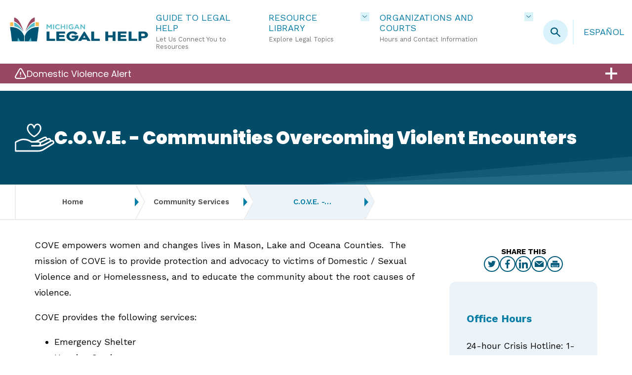

--- FILE ---
content_type: text/html; charset=UTF-8
request_url: https://michiganlegalhelp.org/community-services/cove-communities-overcoming-violent-encounters
body_size: 116536
content:
<!DOCTYPE html>
<html lang="en" dir="ltr" prefix="og: https://ogp.me/ns#">
  <head>
<!-- BEGIN LivePerson Monitor. -->
<script type="text/javascript">window.lpTag=window.lpTag||{},'undefined'==typeof window.lpTag._tagCount?(window.lpTag={wl:lpTag.wl||null,scp:lpTag.scp||null,site:'62053948'||'',section:lpTag.section||'',tagletSection:lpTag.tagletSection||null,autoStart:lpTag.autoStart!==!1,ovr:lpTag.ovr||{},_v:'1.10.0',_tagCount:1,protocol:'https:',events:{bind:function(t,e,i){lpTag.defer(function(){lpTag.events.bind(t,e,i)},0)},trigger:function(t,e,i){lpTag.defer(function(){lpTag.events.trigger(t,e,i)},1)}},defer:function(t,e){0===e?(this._defB=this._defB||[],this._defB.push(t)):1===e?(this._defT=this._defT||[],this._defT.push(t)):(this._defL=this._defL||[],this._defL.push(t))},load:function(t,e,i){var n=this;setTimeout(function(){n._load(t,e,i)},0)},_load:function(t,e,i){var n=t;t||(n=this.protocol+'//'+(this.ovr&&this.ovr.domain?this.ovr.domain:'lptag.liveperson.net')+'/tag/tag.js?site='+this.site);var o=document.createElement('script');o.setAttribute('charset',e?e:'UTF-8'),i&&o.setAttribute('id',i),o.setAttribute('src',n),document.getElementsByTagName('head').item(0).appendChild(o)},init:function(){this._timing=this._timing||{},this._timing.start=(new Date).getTime();var t=this;window.attachEvent?window.attachEvent('onload',function(){t._domReady('domReady')}):(window.addEventListener('DOMContentLoaded',function(){t._domReady('contReady')},!1),window.addEventListener('load',function(){t._domReady('domReady')},!1)),'undefined'===typeof window._lptStop&&this.load()},start:function(){this.autoStart=!0},_domReady:function(t){this.isDom||(this.isDom=!0,this.events.trigger('LPT','DOM_READY',{t:t})),this._timing[t]=(new Date).getTime()},vars:lpTag.vars||[],dbs:lpTag.dbs||[],ctn:lpTag.ctn||[],sdes:lpTag.sdes||[],hooks:lpTag.hooks||[],identities:lpTag.identities||[],ev:lpTag.ev||[]},lpTag.init()):window.lpTag._tagCount+=1;</script>
<!-- END LivePerson Monitor. -->
    <meta charset="utf-8" />
<script src="/sites/default/files/hotjar/hotjar.script.js?t63tl5"></script>
<meta name="description" content="COVE empowers women and changes lives. The mission of COVE is to provide protection and advocacy to victims of Domestic / Sexual Violence and or Homelessness, and to educate the community about the root causes of violence. COVE provides the following services: Emergency Shelter; Housing Services; Community Education; Crisis Center; Support Groups." />
<link rel="canonical" href="https://michiganlegalhelp.org/community-services/cove-communities-overcoming-violent-encounters" />
<link rel="shortlink" href="https://michiganlegalhelp.org/node/1017" />
<meta property="og:type" content="Community Services" />
<meta property="og:url" content="https://michiganlegalhelp.org/community-services/cove-communities-overcoming-violent-encounters" />
<meta property="og:title" content="C.O.V.E. - Communities Overcoming Violent Encounters | Michigan Legal Help" />
<meta property="og:description" content="COVE empowers women and changes lives. The mission of COVE is to provide protection and advocacy to victims of Domestic / Sexual Violence and or Homelessness, and to educate the community about the root causes of violence. COVE provides the following services: Emergency Shelter; Housing Services; Community Education; Crisis Center; Support Groups." />
<meta name="twitter:card" content="summary" />
<meta name="twitter:description" content="COVE empowers women and changes lives. The mission of COVE is to provide protection and advocacy to victims of Domestic / Sexual Violence and or Homelessness, and to educate the community about the root causes of violence. COVE provides the following services: Emergency Shelter; Housing Services; Community Education; Crisis Center; Support Groups." />
<meta name="twitter:title" content="C.O.V.E. - Communities Overcoming Violent Encounters | Michigan Legal Help" />
<meta name="Generator" content="Drupal 10 (https://www.drupal.org)" />
<meta name="MobileOptimized" content="width" />
<meta name="HandheldFriendly" content="true" />
<meta name="viewport" content="width=device-width, initial-scale=1.0" />
<script type="application/ld+json">{
    "@context": "https://schema.org",
    "@graph": [
        {
            "@type": "LegalService",
            "name": "Michigan Legal Help",
            "alternateName": "MLH",
            "description": "Michigan Legal Help has tools and information to help you understand and manage your legal problems.",
            "parentOrganization": {
                "@type": "Organization",
                "name": "Michigan Poverty Law Program",
                "url": "https://mplp.org/",
                "sameAs": "https://www.linkedin.com/company/michigan-poverty-law-program/"
            },
            "address": {
                "@type": "PostalAddress",
                "streetAddress": "15 S. Washington Street",
                "addressLocality": "Ypsilanti",
                "addressRegion": "MI",
                "postalCode": "48197",
                "addressCountry": "USA"
            },
            "brand": {
                "@type": "Brand",
                "name": "Michigan Legal Help",
                "description": "Michigan Legal Help has tools and information to help you understand and manage your legal problems.",
                "url": "https://michiganlegalhelp.org",
                "sameAs": [
                    "https://www.facebook.com/michiganlegalhelp",
                    "https://twitter.com/milegalhelp"
                ],
                "logo": {
                    "@type": "ImageObject",
                    "url": "https://michiganlegalhelp.org/sites/default/files/styles/large/public/2023-04/mlh_logo.png",
                    "width": "220",
                    "height": "39"
                }
            },
            "knowsAbout": [
                "https://taxonomy.legal/term/BE-01-00-00-00",
                "https://taxonomy.legal/term/BE-02-00-00-00",
                "https://taxonomy.legal/term/BE-03-00-00-00",
                "https://taxonomy.legal/term/BE-04-00-00-00",
                "https://taxonomy.legal/term/BE-05-00-00-00",
                "https://taxonomy.legal/term/BE-06-00-00-00",
                "https://taxonomy.legal/term/BE-07-00-00-00",
                "https://taxonomy.legal/term/CO-01-00-00-00",
                "https://taxonomy.legal/term/CO-02-00-00-00",
                "https://taxonomy.legal/term/CO-03-00-00-00",
                "https://taxonomy.legal/term/CO-04-00-00-00",
                "https://taxonomy.legal/term/CO-05-00-00-00",
                "https://taxonomy.legal/term/CO-06-00-00-00",
                "https://taxonomy.legal/term/CO-07-00-00-00",
                "https://taxonomy.legal/term/CO-08-00-00-00",
                "https://taxonomy.legal/term/CO-09-00-00-00",
                "https://taxonomy.legal/term/CO-10-00-00-00",
                "https://taxonomy.legal/term/CR-01-00-00-00",
                "https://taxonomy.legal/term/CR-02-00-00-00",
                "https://taxonomy.legal/term/CR-03-00-00-00",
                "https://taxonomy.legal/term/CR-04-00-00-00",
                "https://taxonomy.legal/term/CR-05-00-00-00",
                "https://taxonomy.legal/term/CR-06-00-00-00",
                "https://taxonomy.legal/term/CR-07-00-00-00",
                "https://taxonomy.legal/term/CR-08-00-00-00",
                "https://taxonomy.legal/term/CR-09-00-00-00",
                "https://taxonomy.legal/term/CR-10-00-00-00",
                "https://taxonomy.legal/term/CR-11-00-00-00",
                "https://taxonomy.legal/term/CR-12-00-00-00",
                "https://taxonomy.legal/term/CR-13-00-00-00",
                "https://taxonomy.legal/term/CR-14-00-00-00",
                "https://taxonomy.legal/term/CR-15-00-00-00",
                "https://taxonomy.legal/term/CR-16-00-00-00",
                "https://taxonomy.legal/term/ED-01-00-00-00",
                "https://taxonomy.legal/term/ED-02-00-00-00",
                "https://taxonomy.legal/term/ED-03-00-00-00",
                "https://taxonomy.legal/term/ED-04-00-00-00",
                "https://taxonomy.legal/term/ED-05-00-00-00",
                "https://taxonomy.legal/term/ED-06-00-00-00",
                "https://taxonomy.legal/term/ED-07-00-00-00",
                "https://taxonomy.legal/term/ED-08-00-00-00",
                "https://taxonomy.legal/term/ED-09-00-00-00",
                "https://taxonomy.legal/term/ED-10-00-00-00",
                "https://taxonomy.legal/term/ED-11-00-00-00",
                "https://taxonomy.legal/term/ED-12-00-00-00",
                "https://taxonomy.legal/term/EN-04-00-00-00",
                "https://taxonomy.legal/term/ES-01-00-00-00",
                "https://taxonomy.legal/term/ES-02-00-00-00",
                "https://taxonomy.legal/term/ES-03-00-00-00",
                "https://taxonomy.legal/term/ES-04-00-00-00",
                "https://taxonomy.legal/term/ES-05-00-00-00",
                "https://taxonomy.legal/term/ES-06-00-00-00",
                "https://taxonomy.legal/term/ES-07-00-00-00",
                "https://taxonomy.legal/term/FA-01-00-00-00",
                "https://taxonomy.legal/term/FA-02-00-00-00",
                "https://taxonomy.legal/term/FA-03-00-00-00",
                "https://taxonomy.legal/term/FA-04-00-00-00",
                "https://taxonomy.legal/term/FA-05-00-00-00",
                "https://taxonomy.legal/term/FA-06-00-00-00",
                "https://taxonomy.legal/term/FA-07-00-00-00",
                "https://taxonomy.legal/term/FA-08-00-00-00",
                "https://taxonomy.legal/term/FA-09-00-00-00",
                "https://taxonomy.legal/term/FA-10-00-00-00",
                "https://taxonomy.legal/term/FA-11-00-00-00",
                "https://taxonomy.legal/term/FA-12-00-00-00",
                "https://taxonomy.legal/term/FA-13-00-00-00",
                "https://taxonomy.legal/term/FA-14-00-00-00",
                "https://taxonomy.legal/term/FA-15-00-00-00",
                "https://taxonomy.legal/term/FA-16-00-00-00",
                "https://taxonomy.legal/term/FA-17-00-00-00",
                "https://taxonomy.legal/term/GO-01-00-00-00",
                "https://taxonomy.legal/term/GO-02-00-00-00",
                "https://taxonomy.legal/term/GO-03-00-00-00",
                "https://taxonomy.legal/term/GO-05-00-00-00",
                "https://taxonomy.legal/term/HE-01-00-00-00",
                "https://taxonomy.legal/term/HE-02-00-00-00",
                "https://taxonomy.legal/term/HE-03-00-00-00",
                "https://taxonomy.legal/term/HE-04-00-00-00",
                "https://taxonomy.legal/term/HE-05-00-00-00",
                "https://taxonomy.legal/term/HE-06-00-00-00",
                "https://taxonomy.legal/term/HE-07-00-00-00",
                "https://taxonomy.legal/term/HO-01-00-00-00",
                "https://taxonomy.legal/term/HO-02-00-00-00",
                "https://taxonomy.legal/term/HO-03-00-00-00",
                "https://taxonomy.legal/term/HO-04-00-00-00",
                "https://taxonomy.legal/term/HO-05-00-00-00",
                "https://taxonomy.legal/term/HO-06-00-00-00",
                "https://taxonomy.legal/term/HO-07-00-00-00",
                "https://taxonomy.legal/term/HO-08-00-00-00",
                "https://taxonomy.legal/term/HO-09-00-00-00",
                "https://taxonomy.legal/term/HO-10-00-00-00",
                "https://taxonomy.legal/term/HO-11-00-00-00",
                "https://taxonomy.legal/term/HO-12-00-00-00",
                "https://taxonomy.legal/term/HO-13-00-00-00",
                "https://taxonomy.legal/term/HO-14-00-00-00",
                "https://taxonomy.legal/term/IM-01-00-00-00",
                "https://taxonomy.legal/term/IM-02-00-00-00",
                "https://taxonomy.legal/term/IM-03-00-00-00",
                "https://taxonomy.legal/term/IM-04-00-00-00",
                "https://taxonomy.legal/term/IM-05-00-00-00",
                "https://taxonomy.legal/term/IM-06-00-00-00",
                "https://taxonomy.legal/term/IM-07-00-00-00",
                "https://taxonomy.legal/term/IM-08-00-00-00",
                "https://taxonomy.legal/term/IM-09-00-00-00",
                "https://taxonomy.legal/term/IM-10-00-00-00",
                "https://taxonomy.legal/term/IM-11-00-00-00",
                "https://taxonomy.legal/term/IM-12-00-00-00",
                "https://taxonomy.legal/term/IM-13-00-00-00",
                "https://taxonomy.legal/term/IM-14-00-00-00",
                "https://taxonomy.legal/term/MO-02-00-00-00",
                "https://taxonomy.legal/term/MO-03-00-00-00",
                "https://taxonomy.legal/term/MO-04-00-00-00",
                "https://taxonomy.legal/term/MO-05-00-00-00",
                "https://taxonomy.legal/term/MO-06-00-00-00",
                "https://taxonomy.legal/term/MO-07-00-00-00",
                "https://taxonomy.legal/term/MO-08-00-00-00",
                "https://taxonomy.legal/term/MO-09-00-00-00",
                "https://taxonomy.legal/term/MO-10-00-00-00",
                "https://taxonomy.legal/term/MO-11-00-00-00",
                "https://taxonomy.legal/term/MO-12-00-00-00",
                "https://taxonomy.legal/term/MO-13-00-00-00",
                "https://taxonomy.legal/term/MO-14-00-00-00",
                "https://taxonomy.legal/term/RI-01-00-00-00",
                "https://taxonomy.legal/term/RI-02-00-00-00",
                "https://taxonomy.legal/term/RI-03-00-00-00",
                "https://taxonomy.legal/term/RI-04-00-00-00",
                "https://taxonomy.legal/term/RI-05-00-00-00",
                "https://taxonomy.legal/term/RI-06-00-00-00",
                "https://taxonomy.legal/term/RI-07-00-00-00",
                "https://taxonomy.legal/term/RI-08-00-00-00",
                "https://taxonomy.legal/term/RI-09-00-00-00",
                "https://taxonomy.legal/term/RI-10-00-00-00",
                "https://taxonomy.legal/term/RI-11-00-00-00",
                "https://taxonomy.legal/term/RI-12-00-00-00",
                "https://taxonomy.legal/term/RI-13-00-00-00",
                "https://taxonomy.legal/term/RI-14-00-00-00",
                "https://taxonomy.legal/term/RI-15-00-00-00",
                "https://taxonomy.legal/term/RI-16-00-00-00",
                "https://taxonomy.legal/term/RI-17-00-00-00",
                "https://taxonomy.legal/term/RI-18-00-00-00",
                "https://taxonomy.legal/term/RI-19-00-00-00",
                "https://taxonomy.legal/term/RI-20-00-00-00",
                "https://taxonomy.legal/term/RI-21-00-00-00",
                "https://taxonomy.legal/term/TO-04-00-00-00",
                "https://taxonomy.legal/term/TR-01-00-00-00",
                "https://taxonomy.legal/term/TR-02-00-00-00",
                "https://taxonomy.legal/term/TR-03-00-00-00",
                "https://taxonomy.legal/term/TR-04-00-00-00",
                "https://taxonomy.legal/term/TR-05-00-00-00",
                "https://taxonomy.legal/term/WO-01-00-00-00",
                "https://taxonomy.legal/term/WO-02-00-00-00",
                "https://taxonomy.legal/term/WO-03-00-00-00",
                "https://taxonomy.legal/term/WO-04-00-00-00",
                "https://taxonomy.legal/term/WO-05-00-00-00",
                "https://taxonomy.legal/term/WO-06-00-00-00",
                "https://taxonomy.legal/term/WO-07-00-00-00",
                "https://taxonomy.legal/term/WO-08-00-00-00",
                "https://taxonomy.legal/term/WO-09-00-00-00",
                "https://taxonomy.legal/term/WO-10-00-00-00",
                "https://taxonomy.legal/term/WO-11-00-00-00",
                "https://taxonomy.legal/term/HO-00-00-00-00",
                "https://taxonomy.legal/term/BE-00-00-00-00",
                "https://taxonomy.legal/term/CR-00-00-00-00",
                "https://taxonomy.legal/term/ED-00-00-00-00",
                "https://taxonomy.legal/term/FA-00-00-00-00",
                "https://taxonomy.legal/term/HE-00-00-00-00",
                "https://taxonomy.legal/term/IM-00-00-00-00",
                "https://taxonomy.legal/term/MO-00-00-00-00",
                "https://taxonomy.legal/term/WO-00-00-00-00",
                "https://taxonomy.legal/term/RI-00-00-00-00",
                "https://taxonomy.legal/term/CO-00-00-00-00",
                "https://taxonomy.legal/term/ES-00-00-00-00",
                "https://taxonomy.legal/term/GO-00-00-00-00",
                "https://taxonomy.legal/term/TR-00-00-00-00",
                "https://taxonomy.legal/term/NA-00-00-00-00",
                "https://taxonomy.legal/term/NA-07-00-00-00",
                "https://taxonomy.legal/term/NA-06-00-00-00"
            ]
        },
        {
            "@type": "Service",
            "name": "Legal Aid Services",
            "brand": {
                "@type": "Brand",
                "name": "Michigan Legal Help",
                "description": "Michigan Legal Help has tools and information to help you understand and manage your legal problems.",
                "url": "https://michiganlegalhelp.org",
                "sameAs": [
                    "https://www.facebook.com/michiganlegalhelp",
                    "https://twitter.com/milegalhelp"
                ],
                "logo": {
                    "@type": "ImageObject",
                    "url": "https://michiganlegalhelp.org/sites/default/files/styles/large/public/2023-04/mlh_logo.png",
                    "width": "220",
                    "height": "39"
                }
            }
        }
    ]
}</script>
<link rel="icon" href="/themes/custom/mlh/favicon.ico" type="image/vnd.microsoft.icon" />
<link rel="alternate" hreflang="en" href="https://michiganlegalhelp.org/community-services/cove-communities-overcoming-violent-encounters" />

    <title>C.O.V.E. - Communities Overcoming Violent Encounters | Michigan Legal Help</title>
    <link rel="stylesheet" media="all" href="/sites/default/files/css/css_ye3fBBlRgimWoXoLH2lPhyWpPZVoMSIQGGhNnzMo3No.css?delta=0&amp;language=en&amp;theme=mlh&amp;include=eJw1yEEOgzAMBdELWfhIyMG_TVoHo8SB9PaVqrIZ6c3m5i35ZMVDhgVt3sDaxiG2yEsmYYaV_X2_P6la5qd5EqP-6YHKSToomhTLEF1Fa9k5MirWcagEOp0FV-dfl-o6DF-ETzHW" />
<link rel="stylesheet" media="all" href="/sites/default/files/css/css_2EXutWgpuCaXtLcimh9L5y3Xn5OjcxVzA90FZKnaeug.css?delta=1&amp;language=en&amp;theme=mlh&amp;include=eJw1yEEOgzAMBdELWfhIyMG_TVoHo8SB9PaVqrIZ6c3m5i35ZMVDhgVt3sDaxiG2yEsmYYaV_X2_P6la5qd5EqP-6YHKSToomhTLEF1Fa9k5MirWcagEOp0FV-dfl-o6DF-ETzHW" />

    <script type="application/json" data-drupal-selector="drupal-settings-json">{"path":{"baseUrl":"\/","pathPrefix":"","currentPath":"node\/1017","currentPathIsAdmin":false,"isFront":false,"currentLanguage":"en"},"pluralDelimiter":"\u0003","suppressDeprecationErrors":true,"gtag":{"tagId":"","consentMode":false,"otherIds":[],"events":[],"additionalConfigInfo":[]},"ajaxPageState":{"libraries":"eJxtiNEOwiAMAH8I108iHTSs2lICRbe_1ywmRuPL5e6SifXV9kjV2Y-YeTTBA9L_H2h34XqD3GdDWd4ZilkRio4Fygu_veAV9--pQWUDTMl6ZqtnFbEV5dTROjuFcQwnhRUHBe_IshFmUOR6Uarz8yJm5Qq-kVKcLaPTCHemx4CTi1qeQk88G11n","theme":"mlh","theme_token":null},"ajaxTrustedUrl":[],"gtm":{"tagId":null,"settings":{"data_layer":"dataLayer","include_environment":false},"tagIds":["GTM-NRC2KTQ"]},"data":{"extlink":{"extTarget":true,"extTargetAppendNewWindowLabel":"(opens in a new window)","extTargetNoOverride":false,"extNofollow":false,"extTitleNoOverride":false,"extNoreferrer":true,"extFollowNoOverride":false,"extClass":"ext","extLabel":"(link is external)","extImgClass":false,"extSubdomains":true,"extExclude":"www\\.michiganlegalhelp\\.org","extInclude":"forms\\.michiganlegalhelp\\.org","extCssExclude":"","extCssInclude":"","extCssExplicit":"","extAlert":false,"extAlertText":"This link will take you to an external web site. We are not responsible for their content.","extHideIcons":false,"mailtoClass":"0","telClass":"tel","mailtoLabel":"(link sends email)","telLabel":"(link is a phone number)","extUseFontAwesome":false,"extIconPlacement":"append","extPreventOrphan":false,"extFaLinkClasses":"fa fa-external-link","extFaMailtoClasses":"fa fa-envelope-o","extAdditionalLinkClasses":"","extAdditionalMailtoClasses":"","extAdditionalTelClasses":"","extFaTelClasses":"fa fa-phone","whitelistedDomains":["michiganlegalhelp.org","ayudalegaldemichigan.org"],"extExcludeNoreferrer":""}},"colorbox":{"transition":"elastic","speed":350,"opacity":0.85,"slideshow":false,"slideshowAuto":true,"slideshowSpeed":2500,"slideshowStart":"start slideshow","slideshowStop":"stop slideshow","current":"{current} of {total}","previous":"\u00ab Prev","next":"Next \u00bb","close":"Close","overlayClose":true,"returnFocus":true,"maxWidth":"90%","maxHeight":"90%","initialWidth":"300","initialHeight":"250","fixed":true,"scrolling":true,"mobiledetect":false,"mobiledevicewidth":"480px"},"triage":{"settings":{"langcode":"en","triage_vocabulary":"mi_triage","out_of_state_resource_link":"https:\/\/www.lsc.gov\/what-legal-aid\/find-legal-aid","poverty_guidelines_api_base_url":"https:\/\/aspe.hhs.gov\/topics\/poverty-economic-mobility\/poverty-guidelines\/api\/","poverty_guidelines_api_year":2025,"poverty_guidelines_per_person_addition":5500,"status_vocabulary":"michigan_triage_status_groups","income_vocabulary":"triage_income_eligibility","public_benefits_vocabulary":"public_benefits","help_sought_vocabulary":"types_of_help","tribal_citizens":"tribal_citizens","other_factors_vocabulary":"triage_followup","spot_api_enabled":true,"recognized_tribes_enabled":true,"spot_api_base_url":"https:\/\/spot.suffolklitlab.org\/v0\/","debug":false},"content":{"langcode":"en","apply_online":"Apply Online Now","back":"Back","continue":"Continue","restart":"Start Again","selected_county":"The county where your case is (or will be) filed:","print":"Print","completed":"Completed","current":"Current","every":"every","required_field_label":"This field is required.","submit":"Submit","steps":{"one":{"progress":"Progress (Step 1 of 4)","label":"Welcome","guide_intro_text":"\u003Cp\u003EThis guide can help you find resources for your Michigan legal problem. It will ask you a few questions about you, and your legal issue.\u003C\/p\u003E\r\n\r\n\u003Cp\u003EIf you might qualify for free legal services, this guide will give you the contact information for your local office. If you do not qualify for free legal services, it will give you information about how to find a private lawyer.\u003C\/p\u003E\r\n\r\n\u003Cp\u003EA few things you should know before you start:\u003C\/p\u003E\r\n\r\n\u003Cul\u003E\r\n\t\u003Cli\u003EThis guide can only help with one issue at a time - but you can use it as many times as you need.\u003C\/li\u003E\r\n\t\u003Cli\u003EYou can navigate back to the Guide results by clicking on the \u201cReturn to Results\u201d button.\u003C\/li\u003E\r\n\t\u003Cli\u003EThis guide is anonymous \u2013 we will ask some questions about you, but only to help figure out which resources may be useful to you.\u0026nbsp;\u003C\/li\u003E\r\n\t\u003Cli\u003EThis guide can give you resources for finding a lawyer, but it cannot give specific answers to detailed questions or connect you with a lawyer immediately.\u003C\/li\u003E\r\n\u003C\/ul\u003E\r\n","questions":[{"question":{"label":"I am here to help:","options":[{"label":"Myself","prompt":""},{"label":"Someone else","prompt":"You are trying to find help for someone else. Please answer the rest of these questions as if you are that person."},{"label":"","prompt":""},{"label":"","prompt":""},{"label":"","prompt":""},{"label":"","prompt":""},{"label":"","prompt":""},{"label":"","prompt":""},{"label":"","prompt":""},{"label":"","prompt":""}],"type":"radios","taxonomy_id":"0"}},{"question":{"label":"I live in Michigan or have a legal problem in Michigan.","options":[{"label":"Yes","prompt":""},{"label":"No","prompt":""},{"label":"","prompt":""},{"label":"","prompt":""},{"label":"","prompt":""},{"label":"","prompt":""},{"label":"","prompt":""},{"label":"","prompt":""},{"label":"","prompt":""},{"label":"","prompt":""}],"type":"radios","taxonomy_id":"0"}},{"question":{"label":"My legal problem is in or will be in this county:","type":"taxonomy","options":[{"label":"","prompt":""},{"label":"","prompt":""},{"label":"","prompt":""},{"label":"","prompt":""},{"label":"","prompt":""},{"label":"","prompt":""},{"label":"","prompt":""},{"label":"","prompt":""},{"label":"","prompt":""},{"label":"","prompt":""}],"taxonomy_id":"county"}},{"question":{"label":"What I want the most is...","options":[{"label":"","prompt":""},{"label":"","prompt":""},{"label":"","prompt":""},{"label":"","prompt":""},{"label":"","prompt":""},{"label":"","prompt":""},{"label":"","prompt":""},{"label":"","prompt":""},{"label":"","prompt":""},{"label":"","prompt":""}],"type":"taxonomy","taxonomy_id":"types_of_help"}},{"question":{"label":"If you want help from a lawyer, are you planning to pay a private attorney or hoping for free help from Legal Aid?","options":[{"label":"I will pay a private attorney.","prompt":""},{"label":"I would like free help from Legal Aid.","prompt":""},{"label":"","prompt":""},{"label":"","prompt":""},{"label":"","prompt":""},{"label":"","prompt":""},{"label":"","prompt":""},{"label":"","prompt":""},{"label":"","prompt":""},{"label":"","prompt":""}],"type":"select","taxonomy_id":"0"}},{"question":{"label":"Select the tribe that you or your spouse is a citizen of:","type":"taxonomy","options":[{"label":"","prompt":""},{"label":"","prompt":""},{"label":"","prompt":""},{"label":"","prompt":""},{"label":"","prompt":""},{"label":"","prompt":""},{"label":"","prompt":""},{"label":"","prompt":""},{"label":"","prompt":""},{"label":"","prompt":""}],"taxonomy_id":"tribal_citizens"}}]},"two":{"progress":"Progress (Step 2 of 4)","label":"About Me","intro_text":"\u003Cp\u003EFor the best results, check all that apply.\u003C\/p\u003E","questions":null},"three":{"progress":"Progress (Step 3 of 4)","label":"Income","intro_text":"\u003Cp\u003EPlease answer these questions about your household, to ensure best results.\u0026nbsp;Include the income of each person in your household, unless they are the opposing party (for example, in a divorce or protection order case).\u003C\/p\u003E","household_label":"Household","household_option_1":"I live alone","household_option_2":"I live with other people","household_other_persons_count_prefix":"I live with","household_other_persons_count_suffix":"other person(s)","household_other_persons_description":"\u003Cp\u003EInclude your spouse\/partner (unless you are seeking help with a divorce), your children, and any other adults who live with you that you support.\u003C\/p\u003E","income_label":"My income is","income_frequency_option_1":"Week","income_label_option_1_replacement":"Weekly Income","income_frequency_option_2":"Two Weeks","income_label_option_2_replacement":"Bi-Weekly Income","income_frequency_option_3":"Month","income_label_option_3_replacement":"Monthly Income","income_frequency_option_4":"Year","income_label_option_4_replacement":"Annual Income","income_description":"\u003Cp\u003EInclude income from all people in your household. If you are seeking help with a divorce or separation, don\u2019t include that person\u2019s income.\u003C\/p\u003E","income_error_message":"Only enter numbers (no dollar signs or punctuation)","income_input_placeholder_message":"Only enter numbers","assistance_label":"Do you receive any of the following? Check all that apply.","income_label_option_1_prefix":"Weekly","income_label_option_2_prefix":"Bi-Weekly","income_label_option_3_prefix":"Monthly","income_label_option_4_prefix":"Annual"},"four":{"progress":"","label":"","intro_text":""},"five":{"progress":"Progress (Step 4 of 4)","label":"Legal Issue","intro_text":"\u003Cp\u003EYou can select your legal problem from a list of topics here, or you can describe it in your own words below.\u003C\/p\u003E"},"spot_api":{"spot_api_heading":"Describe Your Problem","spot_api_intro_text":"\u003Cp\u003EDescribe your problem in just a few of your own words. Don\u0027t include any personal information like your name or address. MLH will try to use what you say to pick a legal issue for you.\u003C\/p\u003E","spot_api_textarea_label":"Problem","spot_api_save_text_checkbox_label":"\u003Cp\u003EIt\u0027s OK to share my description to make this tool better at picking legal issues for people.\u003Cbr\u003E\u003Ca href=\u0022https:\/\/spot.suffolklitlab.org\/data\/user-driven\/\u0022\u003ELearn more\u003C\/a\u003E\u003C\/p\u003E","spot_api_results_text":"Your problem may be related to one of these issues. If not, select a topic above or chat with us using the \u201cNeed Help\u201d button.","spot_api_no_results_text":"We aren\u0027t sure which options to relate to your issue. Please refine your search or choose from a list using the button below.","spot_api_exit_button_label":"Select a legal issue instead"},"triage":{"legal_issue_selection_help_text":"Select the statement that best describes your legal problem.","user_responses_label":"You said:","results_button_text":"See your results","forms_disclaimer":"\u003Cp\u003Etest\u003C\/p\u003E","password_field_label":"Password","password_field_help_text":"You must enter a password to view this content.","password_field_incorrect_help_text":"The password you entered was incorrect. Please try again.","results_sidebar_heading":"More Help","survey_button_enabled":true,"survey_button_link":"https:\/\/www.surveymonkey.com\/r\/Z2H8Q3J","survey_button_text":"Take Our Brief Survey","sidebar_block_enabled":true,"additional_benefits_text":"You May Also Qualify for...","sidebar_block_heading":"Legal Clinics and Events","sidebar_block_content":"\u003Cp\u003E\u003Ca href=\u0022\/events\u0022\u003EFind legal clinics and events near you.\u003C\/a\u003E\u003C\/p\u003E","articles_heading":"Just Articles","articles_no_results_text":"\u003Cp\u003EMLH doesn\u0027t have articles for this topic, but there may be other useful information on this page.\u003C\/p\u003E","forms_heading":"Just Forms","forms_no_results_text":"\u003Cp\u003EMLH doesn\u0027t have forms for this topic, but there may be other useful information on this page.\u003C\/p\u003E","resources_heading":"Resources: Forms, Articles, Instructions, and More","resources_no_results_text":"\u003Cp\u003EMLH doesn\u0027t have resource pages for this topic, but there may be other useful information on this page.\u003C\/p\u003E","organizations_find_a_lawyer_heading":"Find A Lawyer","organizations_find_a_lawyer_no_results_text":"\u003Cp\u003EMLH doesn\u0027t have organizations for this topic, but there may be other useful information on this page.\u003C\/p\u003E","organizations_self_help_centers_heading":"Self-Help Centers","organizations_community_services_heading":"Community Services","courts_mediation_resources_heading":"Mediation Resources","action_text_other_resources_heading":"Other Resources"}}},"topLevelTerms":[{"id":0,"tid":"1587","name":"Family","description":"\u003Cp\u003EDivorce, Custody, Parenting Time, Child Support, Child Protective Services, Paternity, Guardianship, Name Change, Emancipation.\u003C\/p\u003E\r\n","icon":"family","children":[{"tid":"1385","revision_id":"1963","vid":"mi_triage","langcode":"en","status":"1","name":"I need help with divorce.","description__value":null,"description__format":null,"weight":"-6","changed":"1668614157","default_langcode":"1","revision_translation_affected":"1","rh_action":"bundle_default","rh_redirect":null,"rh_redirect_response":"301","rh_redirect_fallback_action":"bundle_default","depth_level":"2","content_translation_source":"und","content_translation_outdated":"0","content_translation_uid":null,"content_translation_created":null,"publish_on":null,"unpublish_on":null,"publish_state":null,"unpublish_state":null,"depth":0,"parents":["1587"]},{"tid":"1386","revision_id":"3614","vid":"mi_triage","langcode":"en","status":"1","name":"We have minor children together.","description__value":null,"description__format":null,"weight":"-1","changed":"1727796049","default_langcode":"1","revision_translation_affected":"1","rh_action":"bundle_default","rh_redirect":null,"rh_redirect_response":"301","rh_redirect_fallback_action":"bundle_default","depth_level":"3","content_translation_source":"und","content_translation_outdated":"0","content_translation_uid":"0","content_translation_created":"1727796049","publish_on":null,"unpublish_on":null,"publish_state":null,"unpublish_state":null,"depth":1,"parents":["1385"]},{"tid":"1387","revision_id":"1965","vid":"mi_triage","langcode":"en","status":"1","name":"I want to file for divorce.","description__value":null,"description__format":null,"weight":"-2","changed":"1673457232","default_langcode":"1","revision_translation_affected":"1","rh_action":"bundle_default","rh_redirect":null,"rh_redirect_response":"301","rh_redirect_fallback_action":"bundle_default","depth_level":"4","content_translation_source":"und","content_translation_outdated":"0","content_translation_uid":"0","content_translation_created":"1673457232","publish_on":null,"unpublish_on":null,"publish_state":null,"unpublish_state":null,"depth":2,"parents":["1386"]},{"tid":"1388","revision_id":"3615","vid":"mi_triage","langcode":"en","status":"1","name":"I have already filed for divorce, but my divorce is not final yet.","description__value":null,"description__format":null,"weight":"-1","changed":"1727796096","default_langcode":"1","revision_translation_affected":"1","rh_action":"bundle_default","rh_redirect":null,"rh_redirect_response":"301","rh_redirect_fallback_action":"bundle_default","depth_level":"4","content_translation_source":"und","content_translation_outdated":"0","content_translation_uid":"0","content_translation_created":"1727796096","publish_on":null,"unpublish_on":null,"publish_state":null,"unpublish_state":null,"depth":2,"parents":["1386"]},{"tid":"1389","revision_id":"1967","vid":"mi_triage","langcode":"en","status":"1","name":"I need information on serving my divorce papers.","description__value":null,"description__format":null,"weight":"-9","changed":"1673916410","default_langcode":"1","revision_translation_affected":"1","rh_action":"bundle_default","rh_redirect":null,"rh_redirect_response":"301","rh_redirect_fallback_action":"bundle_default","depth_level":"5","content_translation_source":"und","content_translation_outdated":"0","content_translation_uid":"0","content_translation_created":"1673916410","publish_on":null,"unpublish_on":null,"publish_state":null,"unpublish_state":null,"depth":3,"parents":["1388"]},{"tid":"1390","revision_id":"1968","vid":"mi_triage","langcode":"en","status":"1","name":"I need information about finishing my divorce.","description__value":null,"description__format":null,"weight":"-3","changed":"1673916452","default_langcode":"1","revision_translation_affected":"1","rh_action":"bundle_default","rh_redirect":null,"rh_redirect_response":"301","rh_redirect_fallback_action":"bundle_default","depth_level":"5","content_translation_source":"und","content_translation_outdated":"0","content_translation_uid":"0","content_translation_created":"1673916452","publish_on":null,"unpublish_on":null,"publish_state":null,"unpublish_state":null,"depth":3,"parents":["1388"]},{"tid":"1391","revision_id":"1969","vid":"mi_triage","langcode":"en","status":"1","name":"I need a Judgment of Divorce.","description__value":null,"description__format":null,"weight":"0","changed":"1673916453","default_langcode":"1","revision_translation_affected":"1","rh_action":"bundle_default","rh_redirect":null,"rh_redirect_response":"301","rh_redirect_fallback_action":"bundle_default","depth_level":"5","content_translation_source":"und","content_translation_outdated":"0","content_translation_uid":"0","content_translation_created":"1673916453","publish_on":null,"unpublish_on":null,"publish_state":null,"unpublish_state":null,"depth":3,"parents":["1388"]},{"tid":"1398","revision_id":"1976","vid":"mi_triage","langcode":"en","status":"1","name":"I need help with a QDRO or EDRO.","description__value":null,"description__format":null,"weight":"1","changed":"1673916454","default_langcode":"1","revision_translation_affected":"1","rh_action":"bundle_default","rh_redirect":null,"rh_redirect_response":"301","rh_redirect_fallback_action":"bundle_default","depth_level":"5","content_translation_source":"und","content_translation_outdated":"0","content_translation_uid":"0","content_translation_created":"1673916454","publish_on":null,"unpublish_on":null,"publish_state":null,"unpublish_state":null,"depth":3,"parents":["1388"]},{"tid":"1392","revision_id":"1970","vid":"mi_triage","langcode":"en","status":"1","name":"I need an emergency (ex parte) order, or I want to object to an ex parte order.","description__value":null,"description__format":null,"weight":"2","changed":"1673916455","default_langcode":"1","revision_translation_affected":"1","rh_action":"bundle_default","rh_redirect":null,"rh_redirect_response":"301","rh_redirect_fallback_action":"bundle_default","depth_level":"5","content_translation_source":"und","content_translation_outdated":"0","content_translation_uid":"0","content_translation_created":"1673916455","publish_on":null,"unpublish_on":null,"publish_state":null,"unpublish_state":null,"depth":3,"parents":["1388"]},{"tid":"1393","revision_id":"1971","vid":"mi_triage","langcode":"en","status":"1","name":"I need to dismiss my divorce case.","description__value":null,"description__format":null,"weight":"3","changed":"1673916456","default_langcode":"1","revision_translation_affected":"1","rh_action":"bundle_default","rh_redirect":null,"rh_redirect_response":"301","rh_redirect_fallback_action":"bundle_default","depth_level":"5","content_translation_source":"und","content_translation_outdated":"0","content_translation_uid":"0","content_translation_created":"1673916456","publish_on":null,"unpublish_on":null,"publish_state":null,"unpublish_state":null,"depth":3,"parents":["1388"]},{"tid":"1394","revision_id":"3616","vid":"mi_triage","langcode":"en","status":"1","name":"I am already divorced.","description__value":null,"description__format":null,"weight":"0","changed":"1727796151","default_langcode":"1","revision_translation_affected":"1","rh_action":"bundle_default","rh_redirect":null,"rh_redirect_response":"301","rh_redirect_fallback_action":"bundle_default","depth_level":"4","content_translation_source":"und","content_translation_outdated":"0","content_translation_uid":"0","content_translation_created":"1727796151","publish_on":null,"unpublish_on":null,"publish_state":null,"unpublish_state":null,"depth":2,"parents":["1386"]},{"tid":"1395","revision_id":"3517","vid":"mi_triage","langcode":"en","status":"1","name":"I need a quitclaim deed to transfer real property between me and my ex-spouse.","description__value":null,"description__format":null,"weight":"-4","changed":"1724164221","default_langcode":"1","revision_translation_affected":null,"rh_action":"bundle_default","rh_redirect":null,"rh_redirect_response":"301","rh_redirect_fallback_action":"bundle_default","depth_level":"5","content_translation_source":"und","content_translation_outdated":"0","content_translation_uid":"0","content_translation_created":"1673916457","publish_on":null,"unpublish_on":null,"publish_state":null,"unpublish_state":null,"depth":3,"parents":["1394"]},{"tid":"1396","revision_id":"1974","vid":"mi_triage","langcode":"en","status":"1","name":"My ex-spouse is not following what our Judgment of Divorce says about property, debt, or spousal support.","description__value":null,"description__format":null,"weight":"-2","changed":"1673916458","default_langcode":"1","revision_translation_affected":"1","rh_action":"bundle_default","rh_redirect":null,"rh_redirect_response":"301","rh_redirect_fallback_action":"bundle_default","depth_level":"5","content_translation_source":"und","content_translation_outdated":"0","content_translation_uid":"0","content_translation_created":"1673916458","publish_on":null,"unpublish_on":null,"publish_state":null,"unpublish_state":null,"depth":3,"parents":["1394"]},{"tid":"1397","revision_id":"1975","vid":"mi_triage","langcode":"en","status":"1","name":"My ex-spouse is not following what our Judgment of Divorce says about child custody, parenting time, or child support.","description__value":null,"description__format":null,"weight":"-1","changed":"1673916459","default_langcode":"1","revision_translation_affected":"1","rh_action":"bundle_default","rh_redirect":null,"rh_redirect_response":"301","rh_redirect_fallback_action":"bundle_default","depth_level":"5","content_translation_source":"und","content_translation_outdated":"0","content_translation_uid":"0","content_translation_created":"1673916459","publish_on":null,"unpublish_on":null,"publish_state":null,"unpublish_state":null,"depth":3,"parents":["1394"]},{"tid":"1400","revision_id":"1978","vid":"mi_triage","langcode":"en","status":"1","name":"I need an emergency (ex parte) order, or I want to object to an ex parte order.","description__value":null,"description__format":null,"weight":"0","changed":"1673916460","default_langcode":"1","revision_translation_affected":"1","rh_action":"bundle_default","rh_redirect":null,"rh_redirect_response":"301","rh_redirect_fallback_action":"bundle_default","depth_level":"5","content_translation_source":"und","content_translation_outdated":"0","content_translation_uid":"0","content_translation_created":"1673916460","publish_on":null,"unpublish_on":null,"publish_state":null,"unpublish_state":null,"depth":3,"parents":["1394"]},{"tid":"1399","revision_id":"1977","vid":"mi_triage","langcode":"en","status":"1","name":"I want to change spousal support.","description__value":null,"description__format":null,"weight":"0","changed":"1673916461","default_langcode":"1","revision_translation_affected":"1","rh_action":"bundle_default","rh_redirect":null,"rh_redirect_response":"301","rh_redirect_fallback_action":"bundle_default","depth_level":"5","content_translation_source":"und","content_translation_outdated":"0","content_translation_uid":"0","content_translation_created":"1673916461","publish_on":null,"unpublish_on":null,"publish_state":null,"unpublish_state":null,"depth":3,"parents":["1394"]},{"tid":"3051","revision_id":"3689","vid":"mi_triage","langcode":"en","status":"1","name":"I want to find out if I am entitled to part of my ex-spouse\u2019s pension.","description__value":null,"description__format":null,"weight":"1","changed":"1761851927","default_langcode":"1","revision_translation_affected":"1","rh_action":"bundle_default","rh_redirect":null,"rh_redirect_response":"301","rh_redirect_fallback_action":"bundle_default","depth_level":"5","content_translation_source":"und","content_translation_outdated":"0","content_translation_uid":"0","content_translation_created":"1761851927","publish_on":null,"unpublish_on":null,"publish_state":null,"unpublish_state":null,"depth":3,"parents":["1394"]},{"tid":"1401","revision_id":"3617","vid":"mi_triage","langcode":"en","status":"1","name":"My spouse filed for divorce.","description__value":null,"description__format":null,"weight":"1","changed":"1727796208","default_langcode":"1","revision_translation_affected":"1","rh_action":"bundle_default","rh_redirect":null,"rh_redirect_response":"301","rh_redirect_fallback_action":"bundle_default","depth_level":"4","content_translation_source":"und","content_translation_outdated":"0","content_translation_uid":"0","content_translation_created":"1727796208","publish_on":null,"unpublish_on":null,"publish_state":null,"unpublish_state":null,"depth":2,"parents":["1386"]},{"tid":"1402","revision_id":"1980","vid":"mi_triage","langcode":"en","status":"1","name":"I want to file an answer.","description__value":null,"description__format":null,"weight":"-7","changed":"1673916462","default_langcode":"1","revision_translation_affected":"1","rh_action":"bundle_default","rh_redirect":null,"rh_redirect_response":"301","rh_redirect_fallback_action":"bundle_default","depth_level":"5","content_translation_source":"und","content_translation_outdated":"0","content_translation_uid":"0","content_translation_created":"1673916462","publish_on":null,"unpublish_on":null,"publish_state":null,"unpublish_state":null,"depth":3,"parents":["1401"]},{"tid":"1403","revision_id":"1981","vid":"mi_triage","langcode":"en","status":"1","name":"I didn\u0027t respond or go to court, and I was defaulted.","description__value":null,"description__format":null,"weight":"-6","changed":"1673916588","default_langcode":"1","revision_translation_affected":"1","rh_action":"bundle_default","rh_redirect":null,"rh_redirect_response":"301","rh_redirect_fallback_action":"bundle_default","depth_level":"5","content_translation_source":"und","content_translation_outdated":"0","content_translation_uid":"0","content_translation_created":"1673916588","publish_on":null,"unpublish_on":null,"publish_state":null,"unpublish_state":null,"depth":3,"parents":["1401"]},{"tid":"1405","revision_id":"1983","vid":"mi_triage","langcode":"en","status":"1","name":"My spouse and I both want to dismiss the divorce case.","description__value":null,"description__format":null,"weight":"-2","changed":"1673916589","default_langcode":"1","revision_translation_affected":"1","rh_action":"bundle_default","rh_redirect":null,"rh_redirect_response":"301","rh_redirect_fallback_action":"bundle_default","depth_level":"5","content_translation_source":"und","content_translation_outdated":"0","content_translation_uid":"0","content_translation_created":"1673916589","publish_on":null,"unpublish_on":null,"publish_state":null,"unpublish_state":null,"depth":3,"parents":["1401"]},{"tid":"2982","revision_id":"3688","vid":"mi_triage","langcode":"en","status":"1","name":"I need help with a QDRO or EDRO.","description__value":null,"description__format":null,"weight":"-1","changed":"1761851813","default_langcode":"1","revision_translation_affected":"1","rh_action":"bundle_default","rh_redirect":null,"rh_redirect_response":"301","rh_redirect_fallback_action":"bundle_default","depth_level":"5","content_translation_source":"und","content_translation_outdated":"0","content_translation_uid":"0","content_translation_created":"1673916590","publish_on":null,"unpublish_on":null,"publish_state":null,"unpublish_state":null,"depth":3,"parents":["1401"]},{"tid":"1404","revision_id":"1982","vid":"mi_triage","langcode":"en","status":"1","name":"I need an emergency (ex parte) order, or I want to object to an ex parte order.","description__value":null,"description__format":null,"weight":"3","changed":"1673916592","default_langcode":"1","revision_translation_affected":"1","rh_action":"bundle_default","rh_redirect":null,"rh_redirect_response":"301","rh_redirect_fallback_action":"bundle_default","depth_level":"5","content_translation_source":"und","content_translation_outdated":"0","content_translation_uid":"0","content_translation_created":"1673916592","publish_on":null,"unpublish_on":null,"publish_state":null,"unpublish_state":null,"depth":3,"parents":["1401"]},{"tid":"1406","revision_id":"3518","vid":"mi_triage","langcode":"en","status":"1","name":"The mother had a child during the marriage who was conceived with someone other than their spouse.","description__value":null,"description__format":null,"weight":"0","changed":"1724164311","default_langcode":"1","revision_translation_affected":null,"rh_action":"bundle_default","rh_redirect":null,"rh_redirect_response":"301","rh_redirect_fallback_action":"bundle_default","depth_level":"3","content_translation_source":"und","content_translation_outdated":"0","content_translation_uid":"0","content_translation_created":"1689281459","publish_on":null,"unpublish_on":null,"publish_state":null,"unpublish_state":null,"depth":1,"parents":["1385"]},{"tid":"1409","revision_id":"3521","vid":"mi_triage","langcode":"en","status":"1","name":"A judge already revoked (canceled) the spouse\u0027s parentage.","description__value":null,"description__format":null,"weight":"-1","changed":"1724164909","default_langcode":"1","revision_translation_affected":null,"rh_action":"bundle_default","rh_redirect":null,"rh_redirect_response":"301","rh_redirect_fallback_action":"bundle_default","depth_level":"4","content_translation_source":"und","content_translation_outdated":"0","content_translation_uid":"0","content_translation_created":"1715740598","publish_on":null,"unpublish_on":null,"publish_state":null,"unpublish_state":null,"depth":2,"parents":["1406"]},{"tid":"1410","revision_id":"3690","vid":"mi_triage","langcode":"en","status":"1","name":"There are other minor children who have both of us as parents.","description__value":null,"description__format":null,"weight":"-1","changed":"1761852009","default_langcode":"1","revision_translation_affected":"1","rh_action":"bundle_default","rh_redirect":null,"rh_redirect_response":"301","rh_redirect_fallback_action":"bundle_default","depth_level":"5","content_translation_source":"und","content_translation_outdated":"0","content_translation_uid":"0","content_translation_created":"1761852009","publish_on":null,"unpublish_on":null,"publish_state":null,"unpublish_state":null,"depth":3,"parents":["1409"]},{"tid":"1411","revision_id":"3691","vid":"mi_triage","langcode":"en","status":"1","name":"There are no other minor children who have both of us as parents.","description__value":null,"description__format":null,"weight":"0","changed":"1761852314","default_langcode":"1","revision_translation_affected":"1","rh_action":"bundle_default","rh_redirect":null,"rh_redirect_response":"301","rh_redirect_fallback_action":"bundle_default","depth_level":"5","content_translation_source":"und","content_translation_outdated":"0","content_translation_uid":"0","content_translation_created":"1761852314","publish_on":null,"unpublish_on":null,"publish_state":null,"unpublish_state":null,"depth":3,"parents":["1409"]},{"tid":"1407","revision_id":"3519","vid":"mi_triage","langcode":"en","status":"1","name":"I am the mother\u0027s spouse, and I want to have my parentage revoked.","description__value":null,"description__format":null,"weight":"-1","changed":"1724164370","default_langcode":"1","revision_translation_affected":null,"rh_action":"bundle_default","rh_redirect":null,"rh_redirect_response":"301","rh_redirect_fallback_action":"bundle_default","depth_level":"4","content_translation_source":"und","content_translation_outdated":"0","content_translation_uid":"0","content_translation_created":"1673916593","publish_on":null,"unpublish_on":null,"publish_state":null,"unpublish_state":null,"depth":2,"parents":["1406"]},{"tid":"1408","revision_id":"3520","vid":"mi_triage","langcode":"en","status":"1","name":"I am the mother, and I want to have my spouse\u0027s parentage revoked.","description__value":null,"description__format":null,"weight":"-1","changed":"1724164557","default_langcode":"1","revision_translation_affected":null,"rh_action":"bundle_default","rh_redirect":null,"rh_redirect_response":"301","rh_redirect_fallback_action":"bundle_default","depth_level":"4","content_translation_source":"und","content_translation_outdated":"0","content_translation_uid":"0","content_translation_created":"1673916594","publish_on":null,"unpublish_on":null,"publish_state":null,"unpublish_state":null,"depth":2,"parents":["1406"]},{"tid":"1412","revision_id":"3522","vid":"mi_triage","langcode":"en","status":"1","name":"My spouse and I agree that the non-birthing spouse will continue as a legal parent.","description__value":null,"description__format":null,"weight":"0","changed":"1724165058","default_langcode":"1","revision_translation_affected":null,"rh_action":"bundle_default","rh_redirect":null,"rh_redirect_response":"301","rh_redirect_fallback_action":"bundle_default","depth_level":"4","content_translation_source":"und","content_translation_outdated":"0","content_translation_uid":"0","content_translation_created":"1673916596","publish_on":null,"unpublish_on":null,"publish_state":null,"unpublish_state":null,"depth":2,"parents":["1406"]},{"tid":"1413","revision_id":"1991","vid":"mi_triage","langcode":"en","status":"1","name":"We don\u0027t have minor children together.","description__value":null,"description__format":null,"weight":"1","changed":"1668616993","default_langcode":"1","revision_translation_affected":"1","rh_action":"bundle_default","rh_redirect":null,"rh_redirect_response":"301","rh_redirect_fallback_action":"bundle_default","depth_level":"3","content_translation_source":"und","content_translation_outdated":"0","content_translation_uid":null,"content_translation_created":null,"publish_on":null,"unpublish_on":null,"publish_state":null,"unpublish_state":null,"depth":1,"parents":["1385"]},{"tid":"1414","revision_id":"1992","vid":"mi_triage","langcode":"en","status":"1","name":"I want to file for divorce.","description__value":null,"description__format":null,"weight":"-2","changed":"1673916597","default_langcode":"1","revision_translation_affected":"1","rh_action":"bundle_default","rh_redirect":null,"rh_redirect_response":"301","rh_redirect_fallback_action":"bundle_default","depth_level":"4","content_translation_source":"und","content_translation_outdated":"0","content_translation_uid":"0","content_translation_created":"1673916597","publish_on":null,"unpublish_on":null,"publish_state":null,"unpublish_state":null,"depth":2,"parents":["1413"]},{"tid":"1415","revision_id":"1993","vid":"mi_triage","langcode":"en","status":"1","name":"I have already filed for divorce, but my divorce is not final yet.","description__value":null,"description__format":null,"weight":"-1","changed":"1669651234","default_langcode":"1","revision_translation_affected":"1","rh_action":"bundle_default","rh_redirect":null,"rh_redirect_response":"301","rh_redirect_fallback_action":"bundle_default","depth_level":"4","content_translation_source":"und","content_translation_outdated":"0","content_translation_uid":null,"content_translation_created":null,"publish_on":null,"unpublish_on":null,"publish_state":null,"unpublish_state":null,"depth":2,"parents":["1413"]},{"tid":"1416","revision_id":"1994","vid":"mi_triage","langcode":"en","status":"1","name":"I need information on serving my divorce papers.","description__value":null,"description__format":null,"weight":"-5","changed":"1673916598","default_langcode":"1","revision_translation_affected":"1","rh_action":"bundle_default","rh_redirect":null,"rh_redirect_response":"301","rh_redirect_fallback_action":"bundle_default","depth_level":"5","content_translation_source":"und","content_translation_outdated":"0","content_translation_uid":"0","content_translation_created":"1673916598","publish_on":null,"unpublish_on":null,"publish_state":null,"unpublish_state":null,"depth":3,"parents":["1415"]},{"tid":"1417","revision_id":"1995","vid":"mi_triage","langcode":"en","status":"1","name":"I need information about finishing my divorce.","description__value":null,"description__format":null,"weight":"-3","changed":"1673916599","default_langcode":"1","revision_translation_affected":"1","rh_action":"bundle_default","rh_redirect":null,"rh_redirect_response":"301","rh_redirect_fallback_action":"bundle_default","depth_level":"5","content_translation_source":"und","content_translation_outdated":"0","content_translation_uid":"0","content_translation_created":"1673916599","publish_on":null,"unpublish_on":null,"publish_state":null,"unpublish_state":null,"depth":3,"parents":["1415"]},{"tid":"1418","revision_id":"1996","vid":"mi_triage","langcode":"en","status":"1","name":"I need a Judgment of Divorce.","description__value":null,"description__format":null,"weight":"0","changed":"1673916600","default_langcode":"1","revision_translation_affected":"1","rh_action":"bundle_default","rh_redirect":null,"rh_redirect_response":"301","rh_redirect_fallback_action":"bundle_default","depth_level":"5","content_translation_source":"und","content_translation_outdated":"0","content_translation_uid":"0","content_translation_created":"1673916600","publish_on":null,"unpublish_on":null,"publish_state":null,"unpublish_state":null,"depth":3,"parents":["1415"]},{"tid":"1424","revision_id":"2002","vid":"mi_triage","langcode":"en","status":"1","name":"I need help with a QDRO or EDRO.","description__value":null,"description__format":null,"weight":"1","changed":"1673916602","default_langcode":"1","revision_translation_affected":"1","rh_action":"bundle_default","rh_redirect":null,"rh_redirect_response":"301","rh_redirect_fallback_action":"bundle_default","depth_level":"5","content_translation_source":"und","content_translation_outdated":"0","content_translation_uid":"0","content_translation_created":"1673916602","publish_on":null,"unpublish_on":null,"publish_state":null,"unpublish_state":null,"depth":3,"parents":["1415"]},{"tid":"1419","revision_id":"1997","vid":"mi_triage","langcode":"en","status":"1","name":"I need an emergency (ex parte) order, or I want to object to an ex parte order.","description__value":null,"description__format":null,"weight":"2","changed":"1673916721","default_langcode":"1","revision_translation_affected":"1","rh_action":"bundle_default","rh_redirect":null,"rh_redirect_response":"301","rh_redirect_fallback_action":"bundle_default","depth_level":"5","content_translation_source":"und","content_translation_outdated":"0","content_translation_uid":"0","content_translation_created":"1673916721","publish_on":null,"unpublish_on":null,"publish_state":null,"unpublish_state":null,"depth":3,"parents":["1415"]},{"tid":"1420","revision_id":"1998","vid":"mi_triage","langcode":"en","status":"1","name":"I need to dismiss my divorce case.","description__value":null,"description__format":null,"weight":"3","changed":"1673916722","default_langcode":"1","revision_translation_affected":"1","rh_action":"bundle_default","rh_redirect":null,"rh_redirect_response":"301","rh_redirect_fallback_action":"bundle_default","depth_level":"5","content_translation_source":"und","content_translation_outdated":"0","content_translation_uid":"0","content_translation_created":"1673916722","publish_on":null,"unpublish_on":null,"publish_state":null,"unpublish_state":null,"depth":3,"parents":["1415"]},{"tid":"1421","revision_id":"1999","vid":"mi_triage","langcode":"en","status":"1","name":"I am already divorced.","description__value":null,"description__format":null,"weight":"0","changed":"1669649428","default_langcode":"1","revision_translation_affected":"1","rh_action":"bundle_default","rh_redirect":null,"rh_redirect_response":"301","rh_redirect_fallback_action":"bundle_default","depth_level":"4","content_translation_source":"und","content_translation_outdated":"0","content_translation_uid":null,"content_translation_created":null,"publish_on":null,"unpublish_on":null,"publish_state":null,"unpublish_state":null,"depth":2,"parents":["1413"]},{"tid":"1422","revision_id":"3523","vid":"mi_triage","langcode":"en","status":"1","name":"I need a quitclaim deed to transfer real property between me and my ex-spouse.","description__value":null,"description__format":null,"weight":"-5","changed":"1724165110","default_langcode":"1","revision_translation_affected":null,"rh_action":"bundle_default","rh_redirect":null,"rh_redirect_response":"301","rh_redirect_fallback_action":"bundle_default","depth_level":"5","content_translation_source":"und","content_translation_outdated":"0","content_translation_uid":"0","content_translation_created":"1673916723","publish_on":null,"unpublish_on":null,"publish_state":null,"unpublish_state":null,"depth":3,"parents":["1421"]},{"tid":"1423","revision_id":"2001","vid":"mi_triage","langcode":"en","status":"1","name":"My ex-spouse is not following what our Judgment of Divorce says about property, debt, or spousal support.","description__value":null,"description__format":null,"weight":"-4","changed":"1673916725","default_langcode":"1","revision_translation_affected":"1","rh_action":"bundle_default","rh_redirect":null,"rh_redirect_response":"301","rh_redirect_fallback_action":"bundle_default","depth_level":"5","content_translation_source":"und","content_translation_outdated":"0","content_translation_uid":"0","content_translation_created":"1673916725","publish_on":null,"unpublish_on":null,"publish_state":null,"unpublish_state":null,"depth":3,"parents":["1421"]},{"tid":"1425","revision_id":"2003","vid":"mi_triage","langcode":"en","status":"1","name":"I want to change spousal support.","description__value":null,"description__format":null,"weight":"-3","changed":"1673916726","default_langcode":"1","revision_translation_affected":"1","rh_action":"bundle_default","rh_redirect":null,"rh_redirect_response":"301","rh_redirect_fallback_action":"bundle_default","depth_level":"5","content_translation_source":"und","content_translation_outdated":"0","content_translation_uid":"0","content_translation_created":"1673916726","publish_on":null,"unpublish_on":null,"publish_state":null,"unpublish_state":null,"depth":3,"parents":["1421"]},{"tid":"1426","revision_id":"2004","vid":"mi_triage","langcode":"en","status":"1","name":"I need an emergency (ex parte) order, or I want to object to an ex parte order.","description__value":null,"description__format":null,"weight":"0","changed":"1673916727","default_langcode":"1","revision_translation_affected":"1","rh_action":"bundle_default","rh_redirect":null,"rh_redirect_response":"301","rh_redirect_fallback_action":"bundle_default","depth_level":"5","content_translation_source":"und","content_translation_outdated":"0","content_translation_uid":"0","content_translation_created":"1673916727","publish_on":null,"unpublish_on":null,"publish_state":null,"unpublish_state":null,"depth":3,"parents":["1421"]},{"tid":"3052","revision_id":"3694","vid":"mi_triage","langcode":"en","status":"1","name":"I want to find out if I am entitled to part of my ex-spouse\u2019s pension.","description__value":null,"description__format":null,"weight":"2","changed":"1761852598","default_langcode":"1","revision_translation_affected":"1","rh_action":"bundle_default","rh_redirect":null,"rh_redirect_response":"301","rh_redirect_fallback_action":"bundle_default","depth_level":"5","content_translation_source":"und","content_translation_outdated":"0","content_translation_uid":"0","content_translation_created":"1717610293","publish_on":null,"unpublish_on":null,"publish_state":null,"unpublish_state":null,"depth":3,"parents":["1421"]},{"tid":"1427","revision_id":"2005","vid":"mi_triage","langcode":"en","status":"1","name":"My spouse filed for divorce.","description__value":null,"description__format":null,"weight":"1","changed":"1669653066","default_langcode":"1","revision_translation_affected":"1","rh_action":"bundle_default","rh_redirect":null,"rh_redirect_response":"301","rh_redirect_fallback_action":"bundle_default","depth_level":"4","content_translation_source":"und","content_translation_outdated":"0","content_translation_uid":null,"content_translation_created":null,"publish_on":null,"unpublish_on":null,"publish_state":null,"unpublish_state":null,"depth":2,"parents":["1413"]},{"tid":"1429","revision_id":"2007","vid":"mi_triage","langcode":"en","status":"1","name":"I didn\u0027t respond or go to court, and I was defaulted.","description__value":null,"description__format":null,"weight":"-2","changed":"1673916728","default_langcode":"1","revision_translation_affected":"1","rh_action":"bundle_default","rh_redirect":null,"rh_redirect_response":"301","rh_redirect_fallback_action":"bundle_default","depth_level":"5","content_translation_source":"und","content_translation_outdated":"0","content_translation_uid":"0","content_translation_created":"1673916728","publish_on":null,"unpublish_on":null,"publish_state":null,"unpublish_state":null,"depth":3,"parents":["1427"]},{"tid":"1428","revision_id":"2006","vid":"mi_triage","langcode":"en","status":"1","name":"I want to file an answer.","description__value":null,"description__format":null,"weight":"-1","changed":"1673916729","default_langcode":"1","revision_translation_affected":"1","rh_action":"bundle_default","rh_redirect":null,"rh_redirect_response":"301","rh_redirect_fallback_action":"bundle_default","depth_level":"5","content_translation_source":"und","content_translation_outdated":"0","content_translation_uid":"0","content_translation_created":"1673916729","publish_on":null,"unpublish_on":null,"publish_state":null,"unpublish_state":null,"depth":3,"parents":["1427"]},{"tid":"1430","revision_id":"2008","vid":"mi_triage","langcode":"en","status":"1","name":"I need an emergency (ex parte) order, or I want to object to an ex parte order.","description__value":null,"description__format":null,"weight":"1","changed":"1673916731","default_langcode":"1","revision_translation_affected":"1","rh_action":"bundle_default","rh_redirect":null,"rh_redirect_response":"301","rh_redirect_fallback_action":"bundle_default","depth_level":"5","content_translation_source":"und","content_translation_outdated":"0","content_translation_uid":"0","content_translation_created":"1673916731","publish_on":null,"unpublish_on":null,"publish_state":null,"unpublish_state":null,"depth":3,"parents":["1427"]},{"tid":"2983","revision_id":"3693","vid":"mi_triage","langcode":"en","status":"1","name":"I need help with a QDRO or EDRO.","description__value":null,"description__format":null,"weight":"2","changed":"1761852545","default_langcode":"1","revision_translation_affected":"1","rh_action":"bundle_default","rh_redirect":null,"rh_redirect_response":"301","rh_redirect_fallback_action":"bundle_default","depth_level":"5","content_translation_source":"und","content_translation_outdated":"0","content_translation_uid":"0","content_translation_created":"1673916732","publish_on":null,"unpublish_on":null,"publish_state":null,"unpublish_state":null,"depth":3,"parents":["1427"]},{"tid":"1431","revision_id":"2009","vid":"mi_triage","langcode":"en","status":"1","name":"My spouse and I both want to dismiss the divorce case.","description__value":null,"description__format":null,"weight":"3","changed":"1673916733","default_langcode":"1","revision_translation_affected":"1","rh_action":"bundle_default","rh_redirect":null,"rh_redirect_response":"301","rh_redirect_fallback_action":"bundle_default","depth_level":"5","content_translation_source":"und","content_translation_outdated":"0","content_translation_uid":"0","content_translation_created":"1673916733","publish_on":null,"unpublish_on":null,"publish_state":null,"unpublish_state":null,"depth":3,"parents":["1427"]},{"tid":"1432","revision_id":"3524","vid":"mi_triage","langcode":"en","status":"1","name":"I need help with paternity\/parentage.","description__value":null,"description__format":null,"weight":"-5","changed":"1724165245","default_langcode":"1","revision_translation_affected":null,"rh_action":"bundle_default","rh_redirect":null,"rh_redirect_response":"301","rh_redirect_fallback_action":"bundle_default","depth_level":"2","content_translation_source":"und","content_translation_outdated":"0","content_translation_uid":"0","content_translation_created":"1715874719","publish_on":null,"unpublish_on":null,"publish_state":null,"unpublish_state":null,"depth":0,"parents":["1587"]},{"tid":"1433","revision_id":"3525","vid":"mi_triage","langcode":"en","status":"1","name":"I gave birth to a child, and there is a paternity\/parentage issue.","description__value":null,"description__format":null,"weight":"-2","changed":"1724165322","default_langcode":"1","revision_translation_affected":null,"rh_action":"bundle_default","rh_redirect":null,"rh_redirect_response":"301","rh_redirect_fallback_action":"bundle_default","depth_level":"3","content_translation_source":"und","content_translation_outdated":"0","content_translation_uid":"0","content_translation_created":"1715874831","publish_on":null,"unpublish_on":null,"publish_state":null,"unpublish_state":null,"depth":1,"parents":["1432"]},{"tid":"1434","revision_id":"3526","vid":"mi_triage","langcode":"en","status":"1","name":"I want to establish the paternity\/parentage of my child\u0027s other parent.","description__value":null,"description__format":null,"weight":"-2","changed":"1724458917","default_langcode":"1","revision_translation_affected":"1","rh_action":"bundle_default","rh_redirect":null,"rh_redirect_response":"301","rh_redirect_fallback_action":"bundle_default","depth_level":"4","content_translation_source":"und","content_translation_outdated":"0","content_translation_uid":"0","content_translation_created":"1715874957","publish_on":null,"unpublish_on":null,"publish_state":null,"unpublish_state":null,"depth":2,"parents":["1433"]},{"tid":"1439","revision_id":"3692","vid":"mi_triage","langcode":"en","status":"1","name":"I was married when I gave birth to or conceived my child. I need to revoke the parentage of my spouse or ex-spouse.","description__value":null,"description__format":null,"weight":"-1","changed":"1761852530","default_langcode":"1","revision_translation_affected":"1","rh_action":"bundle_default","rh_redirect":null,"rh_redirect_response":"301","rh_redirect_fallback_action":"bundle_default","depth_level":"4","content_translation_source":"und","content_translation_outdated":"0","content_translation_uid":"0","content_translation_created":"1715875554","publish_on":null,"unpublish_on":null,"publish_state":null,"unpublish_state":null,"depth":2,"parents":["1433"]},{"tid":"3425","revision_id":"3695","vid":"mi_triage","langcode":"en","status":"1","name":"I was not married when I gave birth to or conceived my child, but someone else became a legal parent through Affidavit of Parentage or court order. I need to revoke their parentage.","description__value":null,"description__format":null,"weight":"0","changed":"1761858238","default_langcode":"1","revision_translation_affected":"1","rh_action":null,"rh_redirect":null,"rh_redirect_response":null,"rh_redirect_fallback_action":null,"depth_level":"4","content_translation_source":"und","content_translation_outdated":"0","content_translation_uid":"1176","content_translation_created":"1722905413","publish_on":null,"unpublish_on":null,"publish_state":null,"unpublish_state":null,"depth":2,"parents":["1433"]},{"tid":"1442","revision_id":"2020","vid":"mi_triage","langcode":"en","status":"1","name":"I am a Defendant in a paternity case, and I am not the child\u0027s father.","description__value":null,"description__format":null,"weight":"-1","changed":"1673917887","default_langcode":"1","revision_translation_affected":"1","rh_action":"bundle_default","rh_redirect":null,"rh_redirect_response":"301","rh_redirect_fallback_action":"bundle_default","depth_level":"3","content_translation_source":"und","content_translation_outdated":"0","content_translation_uid":"0","content_translation_created":"1673917887","publish_on":null,"unpublish_on":null,"publish_state":null,"unpublish_state":null,"depth":1,"parents":["1432"]},{"tid":"1443","revision_id":"2021","vid":"mi_triage","langcode":"en","status":"1","name":"I am the biological father of a child. I was not married to the mother when the child was born or conceived, and I want to establish my paternity.","description__value":null,"description__format":null,"weight":"-1","changed":"1668617495","default_langcode":"1","revision_translation_affected":"1","rh_action":"bundle_default","rh_redirect":null,"rh_redirect_response":"301","rh_redirect_fallback_action":"bundle_default","depth_level":"3","content_translation_source":"und","content_translation_outdated":"0","content_translation_uid":null,"content_translation_created":null,"publish_on":null,"unpublish_on":null,"publish_state":null,"unpublish_state":null,"depth":1,"parents":["1432"]},{"tid":"2260","revision_id":"3529","vid":"mi_triage","langcode":"en","status":"1","name":"The child\u0027s only legal parent is the mother.","description__value":null,"description__format":null,"weight":"-3","changed":"1724181549","default_langcode":"1","revision_translation_affected":null,"rh_action":"bundle_default","rh_redirect":null,"rh_redirect_response":"301","rh_redirect_fallback_action":"bundle_default","depth_level":"4","content_translation_source":"und","content_translation_outdated":"0","content_translation_uid":"0","content_translation_created":"1673917893","publish_on":null,"unpublish_on":null,"publish_state":null,"unpublish_state":null,"depth":2,"parents":["1443"]},{"tid":"1445","revision_id":"3528","vid":"mi_triage","langcode":"en","status":"1","name":"Someone else was married to the mother when the child was born. I want their parentage to be revoked so I can become a legal parent.","description__value":null,"description__format":null,"weight":"-2","changed":"1724181495","default_langcode":"1","revision_translation_affected":null,"rh_action":"bundle_default","rh_redirect":null,"rh_redirect_response":"301","rh_redirect_fallback_action":"bundle_default","depth_level":"4","content_translation_source":"und","content_translation_outdated":"0","content_translation_uid":"0","content_translation_created":"1673917888","publish_on":null,"unpublish_on":null,"publish_state":null,"unpublish_state":null,"depth":2,"parents":["1443"]},{"tid":"3426","revision_id":"3696","vid":"mi_triage","langcode":"en","status":"1","name":"The mother was not married when the child was born. Someone else became the other legal parent, and I want to revoke their parentage.","description__value":null,"description__format":null,"weight":"0","changed":"1761858266","default_langcode":"1","revision_translation_affected":"1","rh_action":null,"rh_redirect":null,"rh_redirect_response":null,"rh_redirect_fallback_action":null,"depth_level":"4","content_translation_source":"und","content_translation_outdated":"0","content_translation_uid":"1176","content_translation_created":"1722905752","publish_on":null,"unpublish_on":null,"publish_state":null,"unpublish_state":null,"depth":2,"parents":["1443"]},{"tid":"3427","revision_id":"3499","vid":"mi_triage","langcode":"en","status":"1","name":"I am the legal parent of a child, but I am not  the child\u0027s real parent. I want to have my parentage revoked.","description__value":null,"description__format":null,"weight":"0","changed":"1724181666","default_langcode":"1","revision_translation_affected":"1","rh_action":null,"rh_redirect":null,"rh_redirect_response":null,"rh_redirect_fallback_action":null,"depth_level":"3","content_translation_source":"und","content_translation_outdated":"0","content_translation_uid":"1176","content_translation_created":"1722915833","publish_on":null,"unpublish_on":null,"publish_state":null,"unpublish_state":null,"depth":1,"parents":["1432"]},{"tid":"1449","revision_id":"3697","vid":"mi_triage","langcode":"en","status":"1","name":"My spouse or ex-spouse gave birth to a child, but I am not the child\u0027s parent.","description__value":null,"description__format":null,"weight":"-1","changed":"1761858299","default_langcode":"1","revision_translation_affected":"1","rh_action":"bundle_default","rh_redirect":null,"rh_redirect_response":"301","rh_redirect_fallback_action":"bundle_default","depth_level":"4","content_translation_source":"und","content_translation_outdated":"0","content_translation_uid":"0","content_translation_created":"1715911698","publish_on":null,"unpublish_on":null,"publish_state":null,"unpublish_state":null,"depth":2,"parents":["3427"]},{"tid":"3428","revision_id":"3698","vid":"mi_triage","langcode":"en","status":"1","name":"I was not married to the mother when the child was born, but I became a legal parent through an affidavit of parentage or a court order.","description__value":null,"description__format":null,"weight":"0","changed":"1761858324","default_langcode":"1","revision_translation_affected":"1","rh_action":null,"rh_redirect":null,"rh_redirect_response":null,"rh_redirect_fallback_action":null,"depth_level":"4","content_translation_source":"und","content_translation_outdated":"0","content_translation_uid":"1176","content_translation_created":"1722958762","publish_on":null,"unpublish_on":null,"publish_state":null,"unpublish_state":null,"depth":2,"parents":["3427"]},{"tid":"1452","revision_id":"2026","vid":"mi_triage","langcode":"en","status":"1","name":"I need help with custody.","description__value":null,"description__format":null,"weight":"-2","changed":"1668617623","default_langcode":"1","revision_translation_affected":"1","rh_action":"bundle_default","rh_redirect":null,"rh_redirect_response":"301","rh_redirect_fallback_action":"bundle_default","depth_level":"2","content_translation_source":"und","content_translation_outdated":"0","content_translation_uid":null,"content_translation_created":null,"publish_on":null,"unpublish_on":null,"publish_state":null,"unpublish_state":null,"depth":0,"parents":["1587"]},{"tid":"1453","revision_id":"2027","vid":"mi_triage","langcode":"en","status":"1","name":"I already have a custody order, and I want to change it.","description__value":null,"description__format":null,"weight":"-8","changed":"1673900662","default_langcode":"1","revision_translation_affected":"1","rh_action":"bundle_default","rh_redirect":null,"rh_redirect_response":"301","rh_redirect_fallback_action":"bundle_default","depth_level":"3","content_translation_source":"und","content_translation_outdated":"0","content_translation_uid":"0","content_translation_created":"1673900662","publish_on":null,"unpublish_on":null,"publish_state":null,"unpublish_state":null,"depth":1,"parents":["1452"]},{"tid":"3003","revision_id":"2746","vid":"mi_triage","langcode":"en","status":"1","name":"The current custody order was entered in a Michigan court.","description__value":null,"description__format":null,"weight":"-1","changed":"1724771303","default_langcode":"1","revision_translation_affected":"1","rh_action":"bundle_default","rh_redirect":null,"rh_redirect_response":"301","rh_redirect_fallback_action":"bundle_default","depth_level":"4","content_translation_source":"und","content_translation_outdated":"0","content_translation_uid":"0","content_translation_created":"1673900663","publish_on":null,"unpublish_on":null,"publish_state":null,"unpublish_state":null,"depth":2,"parents":["1453"]},{"tid":"3004","revision_id":"3699","vid":"mi_triage","langcode":"en","status":"1","name":"The current custody order was entered in a state that is not Michigan.","description__value":null,"description__format":null,"weight":"0","changed":"1761858350","default_langcode":"1","revision_translation_affected":"1","rh_action":"bundle_default","rh_redirect":null,"rh_redirect_response":"301","rh_redirect_fallback_action":"bundle_default","depth_level":"4","content_translation_source":"und","content_translation_outdated":"0","content_translation_uid":"0","content_translation_created":"1673900664","publish_on":null,"unpublish_on":null,"publish_state":null,"unpublish_state":null,"depth":2,"parents":["1453"]},{"tid":"1454","revision_id":"3531","vid":"mi_triage","langcode":"en","status":"1","name":"My child\u0027s other parent filed a motion to change a Michigan custody order.","description__value":null,"description__format":null,"weight":"-7","changed":"1724181969","default_langcode":"1","revision_translation_affected":null,"rh_action":"bundle_default","rh_redirect":null,"rh_redirect_response":"301","rh_redirect_fallback_action":"bundle_default","depth_level":"3","content_translation_source":"und","content_translation_outdated":"0","content_translation_uid":"0","content_translation_created":"1716170134","publish_on":null,"unpublish_on":null,"publish_state":null,"unpublish_state":null,"depth":1,"parents":["1452"]},{"tid":"1455","revision_id":"2029","vid":"mi_triage","langcode":"en","status":"1","name":"I have sole custody.","description__value":null,"description__format":null,"weight":"-1","changed":"1673900665","default_langcode":"1","revision_translation_affected":"1","rh_action":"bundle_default","rh_redirect":null,"rh_redirect_response":"301","rh_redirect_fallback_action":"bundle_default","depth_level":"4","content_translation_source":"und","content_translation_outdated":"0","content_translation_uid":"0","content_translation_created":"1673900665","publish_on":null,"unpublish_on":null,"publish_state":null,"unpublish_state":null,"depth":2,"parents":["1454"]},{"tid":"1456","revision_id":"2030","vid":"mi_triage","langcode":"en","status":"1","name":"We have joint custody.","description__value":null,"description__format":null,"weight":"0","changed":"1673900666","default_langcode":"1","revision_translation_affected":"1","rh_action":"bundle_default","rh_redirect":null,"rh_redirect_response":"301","rh_redirect_fallback_action":"bundle_default","depth_level":"4","content_translation_source":"und","content_translation_outdated":"0","content_translation_uid":"0","content_translation_created":"1673900666","publish_on":null,"unpublish_on":null,"publish_state":null,"unpublish_state":null,"depth":2,"parents":["1454"]},{"tid":"3005","revision_id":"3700","vid":"mi_triage","langcode":"en","status":"1","name":"My child\u0027s other parent filed a motion to change custody. The current custody order was entered in a state that is not Michigan.","description__value":null,"description__format":null,"weight":"-6","changed":"1761858643","default_langcode":"1","revision_translation_affected":"1","rh_action":"bundle_default","rh_redirect":null,"rh_redirect_response":"301","rh_redirect_fallback_action":"bundle_default","depth_level":"3","content_translation_source":"und","content_translation_outdated":"0","content_translation_uid":"0","content_translation_created":"1673900668","publish_on":null,"unpublish_on":null,"publish_state":null,"unpublish_state":null,"depth":1,"parents":["1452"]},{"tid":"1457","revision_id":"2031","vid":"mi_triage","langcode":"en","status":"1","name":"I do not have a custody order, and I want to get one.","description__value":null,"description__format":null,"weight":"-5","changed":"1761774317","default_langcode":"1","revision_translation_affected":"1","rh_action":"bundle_default","rh_redirect":null,"rh_redirect_response":"301","rh_redirect_fallback_action":"bundle_default","depth_level":"3","content_translation_source":"und","content_translation_outdated":"0","content_translation_uid":"0","content_translation_created":"1722960168","publish_on":null,"unpublish_on":null,"publish_state":null,"unpublish_state":null,"depth":1,"parents":["1452"]},{"tid":"1459","revision_id":"3701","vid":"mi_triage","langcode":"en","status":"1","name":"I do not have an existing family case in a Michigan court.","description__value":null,"description__format":null,"weight":"-2","changed":"1761858700","default_langcode":"1","revision_translation_affected":"1","rh_action":"bundle_default","rh_redirect":null,"rh_redirect_response":"301","rh_redirect_fallback_action":"bundle_default","depth_level":"4","content_translation_source":"und","content_translation_outdated":"0","content_translation_uid":"0","content_translation_created":"1761858700","publish_on":null,"unpublish_on":null,"publish_state":null,"unpublish_state":null,"depth":2,"parents":["1457"]},{"tid":"2272","revision_id":"2435","vid":"mi_triage","langcode":"en","status":"1","name":"I have an existing family case in a Michigan court.","description__value":null,"description__format":null,"weight":"0","changed":"1722968494","default_langcode":"1","revision_translation_affected":"1","rh_action":"bundle_default","rh_redirect":null,"rh_redirect_response":"301","rh_redirect_fallback_action":"bundle_default","depth_level":"4","content_translation_source":"und","content_translation_outdated":"0","content_translation_uid":"0","content_translation_created":"1673914809","publish_on":null,"unpublish_on":null,"publish_state":null,"unpublish_state":null,"depth":2,"parents":["1457"]},{"tid":"1471","revision_id":"2042","vid":"mi_triage","langcode":"en","status":"1","name":"My child\u0027s other parent filed a Complaint for Custody.","description__value":null,"description__format":null,"weight":"-1","changed":"1673914811","default_langcode":"1","revision_translation_affected":"1","rh_action":"bundle_default","rh_redirect":null,"rh_redirect_response":"301","rh_redirect_fallback_action":"bundle_default","depth_level":"3","content_translation_source":"und","content_translation_outdated":"0","content_translation_uid":"0","content_translation_created":"1673914811","publish_on":null,"unpublish_on":null,"publish_state":null,"unpublish_state":null,"depth":1,"parents":["1452"]},{"tid":"1472","revision_id":"2043","vid":"mi_triage","langcode":"en","status":"1","name":"I need an emergency (ex parte) order, or I want to object to an ex parte order.","description__value":null,"description__format":null,"weight":"0","changed":"1673914812","default_langcode":"1","revision_translation_affected":"1","rh_action":"bundle_default","rh_redirect":null,"rh_redirect_response":"301","rh_redirect_fallback_action":"bundle_default","depth_level":"3","content_translation_source":"und","content_translation_outdated":"0","content_translation_uid":"0","content_translation_created":"1673914812","publish_on":null,"unpublish_on":null,"publish_state":null,"unpublish_state":null,"depth":1,"parents":["1452"]},{"tid":"3006","revision_id":"2721","vid":"mi_triage","langcode":"en","status":"1","name":"I have a different custody issue.","description__value":null,"description__format":null,"weight":"4","changed":"1668630261","default_langcode":"1","revision_translation_affected":"1","rh_action":"bundle_default","rh_redirect":null,"rh_redirect_response":"301","rh_redirect_fallback_action":"bundle_default","depth_level":"3","content_translation_source":"und","content_translation_outdated":"0","content_translation_uid":null,"content_translation_created":null,"publish_on":null,"unpublish_on":null,"publish_state":null,"unpublish_state":null,"depth":1,"parents":["1452"]},{"tid":"1571","revision_id":"2116","vid":"mi_triage","langcode":"en","status":"1","name":"I have sole custody, and my child\u0027s other parent has taken our child without a court order.","description__value":null,"description__format":null,"weight":"-3","changed":"1717526642","default_langcode":"1","revision_translation_affected":"1","rh_action":"bundle_default","rh_redirect":null,"rh_redirect_response":"301","rh_redirect_fallback_action":"bundle_default","depth_level":"4","content_translation_source":"und","content_translation_outdated":"0","content_translation_uid":"0","content_translation_created":"1673915882","publish_on":null,"unpublish_on":null,"publish_state":null,"unpublish_state":null,"depth":2,"parents":["3006"]},{"tid":"2999","revision_id":"3702","vid":"mi_triage","langcode":"en","status":"1","name":"One parent lives in Michigan, and the other parent lives outside of the United States.","description__value":null,"description__format":null,"weight":"0","changed":"1761858716","default_langcode":"1","revision_translation_affected":"1","rh_action":"bundle_default","rh_redirect":null,"rh_redirect_response":"301","rh_redirect_fallback_action":"bundle_default","depth_level":"4","content_translation_source":"und","content_translation_outdated":"0","content_translation_uid":"0","content_translation_created":"1673914814","publish_on":null,"unpublish_on":null,"publish_state":null,"unpublish_state":null,"depth":2,"parents":["3006"]},{"tid":"1473","revision_id":"2044","vid":"mi_triage","langcode":"en","status":"1","name":"I need help with parenting time.","description__value":null,"description__format":null,"weight":"-1","changed":"1668630266","default_langcode":"1","revision_translation_affected":"1","rh_action":"bundle_default","rh_redirect":null,"rh_redirect_response":"301","rh_redirect_fallback_action":"bundle_default","depth_level":"2","content_translation_source":"und","content_translation_outdated":"0","content_translation_uid":null,"content_translation_created":null,"publish_on":null,"unpublish_on":null,"publish_state":null,"unpublish_state":null,"depth":0,"parents":["1587"]},{"tid":"1474","revision_id":"2045","vid":"mi_triage","langcode":"en","status":"1","name":"I want to change the current parenting time order.","description__value":null,"description__format":null,"weight":"-7","changed":"1673914816","default_langcode":"1","revision_translation_affected":"1","rh_action":"bundle_default","rh_redirect":null,"rh_redirect_response":"301","rh_redirect_fallback_action":"bundle_default","depth_level":"3","content_translation_source":"und","content_translation_outdated":"0","content_translation_uid":"0","content_translation_created":"1673914816","publish_on":null,"unpublish_on":null,"publish_state":null,"unpublish_state":null,"depth":1,"parents":["1473"]},{"tid":"1475","revision_id":"2046","vid":"mi_triage","langcode":"en","status":"1","name":"My child\u0027s other parent filed a motion to change parenting time.","description__value":null,"description__format":null,"weight":"-6","changed":"1722973075","default_langcode":"1","revision_translation_affected":"1","rh_action":"bundle_default","rh_redirect":null,"rh_redirect_response":"301","rh_redirect_fallback_action":"bundle_default","depth_level":"3","content_translation_source":"und","content_translation_outdated":"0","content_translation_uid":"0","content_translation_created":"1673915879","publish_on":null,"unpublish_on":null,"publish_state":null,"unpublish_state":null,"depth":1,"parents":["1473"]},{"tid":"2290","revision_id":"2448","vid":"mi_triage","langcode":"en","status":"1","name":"The other parent has denied me court ordered parenting time.","description__value":null,"description__format":null,"weight":"-4","changed":"1722996587","default_langcode":"1","revision_translation_affected":"1","rh_action":"bundle_default","rh_redirect":null,"rh_redirect_response":"301","rh_redirect_fallback_action":"bundle_default","depth_level":"3","content_translation_source":"und","content_translation_outdated":"0","content_translation_uid":"0","content_translation_created":"1673915750","publish_on":null,"unpublish_on":null,"publish_state":null,"unpublish_state":null,"depth":1,"parents":["1473"]},{"tid":"1476","revision_id":"2047","vid":"mi_triage","langcode":"en","status":"1","name":"I do not have a parenting time order, and I want to get one.","description__value":null,"description__format":null,"weight":"-2","changed":"1668630388","default_langcode":"1","revision_translation_affected":"1","rh_action":"bundle_default","rh_redirect":null,"rh_redirect_response":"301","rh_redirect_fallback_action":"bundle_default","depth_level":"3","content_translation_source":"und","content_translation_outdated":"0","content_translation_uid":null,"content_translation_created":null,"publish_on":null,"unpublish_on":null,"publish_state":null,"unpublish_state":null,"depth":1,"parents":["1473"]},{"tid":"1478","revision_id":"3703","vid":"mi_triage","langcode":"en","status":"1","name":"I do not have an existing family case in a Michigan court.","description__value":null,"description__format":null,"weight":"-1","changed":"1761858771","default_langcode":"1","revision_translation_affected":"1","rh_action":"bundle_default","rh_redirect":null,"rh_redirect_response":"301","rh_redirect_fallback_action":"bundle_default","depth_level":"4","content_translation_source":"und","content_translation_outdated":"0","content_translation_uid":"0","content_translation_created":"1761858771","publish_on":null,"unpublish_on":null,"publish_state":null,"unpublish_state":null,"depth":2,"parents":["1476"]},{"tid":"1477","revision_id":"2048","vid":"mi_triage","langcode":"en","status":"1","name":"I have an existing family case in a Michigan court.","description__value":null,"description__format":null,"weight":"0","changed":"1669651235","default_langcode":"1","revision_translation_affected":"1","rh_action":"bundle_default","rh_redirect":null,"rh_redirect_response":"301","rh_redirect_fallback_action":"bundle_default","depth_level":"4","content_translation_source":"und","content_translation_outdated":"0","content_translation_uid":null,"content_translation_created":null,"publish_on":null,"unpublish_on":null,"publish_state":null,"unpublish_state":null,"depth":2,"parents":["1476"]},{"tid":"2288","revision_id":"2446","vid":"mi_triage","langcode":"en","status":"1","name":"My family case involving custody and parenting time is pending, but I need an order for parenting time in the meantime.","description__value":null,"description__format":null,"weight":"-1","changed":"1673915877","default_langcode":"1","revision_translation_affected":"1","rh_action":"bundle_default","rh_redirect":null,"rh_redirect_response":"301","rh_redirect_fallback_action":"bundle_default","depth_level":"5","content_translation_source":"und","content_translation_outdated":"0","content_translation_uid":"0","content_translation_created":"1673915877","publish_on":null,"unpublish_on":null,"publish_state":null,"unpublish_state":null,"depth":3,"parents":["1477"]},{"tid":"2289","revision_id":"2447","vid":"mi_triage","langcode":"en","status":"1","name":"The judge already entered a final order in my family case, but it did not say anything about parenting time.","description__value":null,"description__format":null,"weight":"0","changed":"1673915878","default_langcode":"1","revision_translation_affected":"1","rh_action":"bundle_default","rh_redirect":null,"rh_redirect_response":"301","rh_redirect_fallback_action":"bundle_default","depth_level":"5","content_translation_source":"und","content_translation_outdated":"0","content_translation_uid":"0","content_translation_created":"1673915878","publish_on":null,"unpublish_on":null,"publish_state":null,"unpublish_state":null,"depth":3,"parents":["1477"]},{"tid":"1492","revision_id":"3533","vid":"mi_triage","langcode":"en","status":"1","name":"I have sole custody, and the other parent has kept our child beyond their court-ordered parenting time.","description__value":null,"description__format":null,"weight":"-1","changed":"1724182371","default_langcode":"1","revision_translation_affected":null,"rh_action":"bundle_default","rh_redirect":null,"rh_redirect_response":"301","rh_redirect_fallback_action":"bundle_default","depth_level":"3","content_translation_source":"und","content_translation_outdated":"0","content_translation_uid":"0","content_translation_created":"1673915879","publish_on":null,"unpublish_on":null,"publish_state":null,"unpublish_state":null,"depth":1,"parents":["1473"]},{"tid":"3000","revision_id":"3704","vid":"mi_triage","langcode":"en","status":"1","name":"One parent lives in Michigan, and the other parent lives outside of the United States.","description__value":null,"description__format":null,"weight":"2","changed":"1761858807","default_langcode":"1","revision_translation_affected":"1","rh_action":"bundle_default","rh_redirect":null,"rh_redirect_response":"301","rh_redirect_fallback_action":"bundle_default","depth_level":"3","content_translation_source":"und","content_translation_outdated":"0","content_translation_uid":"0","content_translation_created":"1673915881","publish_on":null,"unpublish_on":null,"publish_state":null,"unpublish_state":null,"depth":1,"parents":["1473"]},{"tid":"1493","revision_id":"2052","vid":"mi_triage","langcode":"en","status":"1","name":"I need help with child support.","description__value":null,"description__format":null,"weight":"0","changed":"1668630581","default_langcode":"1","revision_translation_affected":"1","rh_action":"bundle_default","rh_redirect":null,"rh_redirect_response":"301","rh_redirect_fallback_action":"bundle_default","depth_level":"2","content_translation_source":"und","content_translation_outdated":"0","content_translation_uid":null,"content_translation_created":null,"publish_on":null,"unpublish_on":null,"publish_state":null,"unpublish_state":null,"depth":0,"parents":["1587"]},{"tid":"1494","revision_id":"2053","vid":"mi_triage","langcode":"en","status":"1","name":"I do not have a child support order, and I want to get one.","description__value":null,"description__format":null,"weight":"-5","changed":"1723042752","default_langcode":"1","revision_translation_affected":"1","rh_action":"bundle_default","rh_redirect":null,"rh_redirect_response":"301","rh_redirect_fallback_action":"bundle_default","depth_level":"3","content_translation_source":"und","content_translation_outdated":"0","content_translation_uid":"0","content_translation_created":"1723000316","publish_on":null,"unpublish_on":null,"publish_state":null,"unpublish_state":null,"depth":1,"parents":["1493"]},{"tid":"1496","revision_id":"3705","vid":"mi_triage","langcode":"en","status":"1","name":"I do not have an existing family case in a Michigan court.","description__value":null,"description__format":null,"weight":"-1","changed":"1761858962","default_langcode":"1","revision_translation_affected":"1","rh_action":"bundle_default","rh_redirect":null,"rh_redirect_response":"301","rh_redirect_fallback_action":"bundle_default","depth_level":"4","content_translation_source":"und","content_translation_outdated":"0","content_translation_uid":"0","content_translation_created":"1724448509","publish_on":null,"unpublish_on":null,"publish_state":null,"unpublish_state":null,"depth":2,"parents":["1494"]},{"tid":"1495","revision_id":"2054","vid":"mi_triage","langcode":"en","status":"1","name":"I have an existing family case in a Michigan court.","description__value":null,"description__format":null,"weight":"0","changed":"1673916321","default_langcode":"1","revision_translation_affected":"1","rh_action":"bundle_default","rh_redirect":null,"rh_redirect_response":"301","rh_redirect_fallback_action":"bundle_default","depth_level":"4","content_translation_source":"und","content_translation_outdated":"0","content_translation_uid":"0","content_translation_created":"1673916321","publish_on":null,"unpublish_on":null,"publish_state":null,"unpublish_state":null,"depth":2,"parents":["1494"]},{"tid":"2590","revision_id":"3706","vid":"mi_triage","langcode":"en","status":"1","name":"My family case involving child support is pending, but I need an order for child support in the meantime.","description__value":null,"description__format":null,"weight":"-2","changed":"1761858987","default_langcode":"1","revision_translation_affected":"1","rh_action":"bundle_default","rh_redirect":null,"rh_redirect_response":"301","rh_redirect_fallback_action":"bundle_default","depth_level":"5","content_translation_source":"und","content_translation_outdated":"0","content_translation_uid":"0","content_translation_created":"1673916322","publish_on":null,"unpublish_on":null,"publish_state":null,"unpublish_state":null,"depth":3,"parents":["1495"]},{"tid":"2591","revision_id":"3547","vid":"mi_triage","langcode":"en","status":"1","name":"The judge already entered a final order in my family case, but there is no child support.","description__value":null,"description__format":null,"weight":"0","changed":"1724443485","default_langcode":"1","revision_translation_affected":"1","rh_action":"bundle_default","rh_redirect":null,"rh_redirect_response":"301","rh_redirect_fallback_action":"bundle_default","depth_level":"5","content_translation_source":"und","content_translation_outdated":"0","content_translation_uid":"0","content_translation_created":"1673916323","publish_on":null,"unpublish_on":null,"publish_state":null,"unpublish_state":null,"depth":3,"parents":["1495"]},{"tid":"1516","revision_id":"2065","vid":"mi_triage","langcode":"en","status":"1","name":"I want to change the current child support order.","description__value":null,"description__format":null,"weight":"-4","changed":"1723042775","default_langcode":"1","revision_translation_affected":"1","rh_action":"bundle_default","rh_redirect":null,"rh_redirect_response":"301","rh_redirect_fallback_action":"bundle_default","depth_level":"3","content_translation_source":"und","content_translation_outdated":"0","content_translation_uid":"0","content_translation_created":"1673916000","publish_on":null,"unpublish_on":null,"publish_state":null,"unpublish_state":null,"depth":1,"parents":["1493"]},{"tid":"3013","revision_id":"2755","vid":"mi_triage","langcode":"en","status":"1","name":"The current child support order was issued by a court in Michigan, and I want to change the order in Michigan.","description__value":null,"description__format":null,"weight":"-2","changed":"1724443224","default_langcode":"1","revision_translation_affected":"1","rh_action":"bundle_default","rh_redirect":null,"rh_redirect_response":"301","rh_redirect_fallback_action":"bundle_default","depth_level":"4","content_translation_source":"und","content_translation_outdated":"0","content_translation_uid":"0","content_translation_created":"1673916001","publish_on":null,"unpublish_on":null,"publish_state":null,"unpublish_state":null,"depth":2,"parents":["1516"]},{"tid":"3014","revision_id":"3707","vid":"mi_triage","langcode":"en","status":"1","name":"The current child support order was issued by a court in another state or foreign country, and I want to change the order in Michigan.","description__value":null,"description__format":null,"weight":"-1","changed":"1761859008","default_langcode":"1","revision_translation_affected":"1","rh_action":"bundle_default","rh_redirect":null,"rh_redirect_response":"301","rh_redirect_fallback_action":"bundle_default","depth_level":"4","content_translation_source":"und","content_translation_outdated":"0","content_translation_uid":"0","content_translation_created":"1673916001","publish_on":null,"unpublish_on":null,"publish_state":null,"unpublish_state":null,"depth":2,"parents":["1516"]},{"tid":"3017","revision_id":"3708","vid":"mi_triage","langcode":"en","status":"1","name":"The current child support order was issued by a court in Michigan, and I want to have it changed in another state or foreign country.","description__value":null,"description__format":null,"weight":"0","changed":"1761859021","default_langcode":"1","revision_translation_affected":"1","rh_action":"bundle_default","rh_redirect":null,"rh_redirect_response":"301","rh_redirect_fallback_action":"bundle_default","depth_level":"4","content_translation_source":"und","content_translation_outdated":"0","content_translation_uid":"0","content_translation_created":"1673916002","publish_on":null,"unpublish_on":null,"publish_state":null,"unpublish_state":null,"depth":2,"parents":["1516"]},{"tid":"1517","revision_id":"2066","vid":"mi_triage","langcode":"en","status":"1","name":"My child\u0027s other parent filed a motion to change the current child support order.","description__value":null,"description__format":null,"weight":"-3","changed":"1723059080","default_langcode":"1","revision_translation_affected":"1","rh_action":"bundle_default","rh_redirect":null,"rh_redirect_response":"301","rh_redirect_fallback_action":"bundle_default","depth_level":"3","content_translation_source":"und","content_translation_outdated":"0","content_translation_uid":"0","content_translation_created":"1673916003","publish_on":null,"unpublish_on":null,"publish_state":null,"unpublish_state":null,"depth":1,"parents":["1493"]},{"tid":"2296","revision_id":"3534","vid":"mi_triage","langcode":"en","status":"1","name":"I have child support debt, and I want to ask the court for a payment plan and to have some of the debt discharged (forgiven).","description__value":null,"description__format":null,"weight":"-2","changed":"1724182459","default_langcode":"1","revision_translation_affected":null,"rh_action":"bundle_default","rh_redirect":null,"rh_redirect_response":"301","rh_redirect_fallback_action":"bundle_default","depth_level":"3","content_translation_source":"und","content_translation_outdated":"0","content_translation_uid":"0","content_translation_created":"1673916148","publish_on":null,"unpublish_on":null,"publish_state":null,"unpublish_state":null,"depth":1,"parents":["1493"]},{"tid":"1518","revision_id":"2067","vid":"mi_triage","langcode":"en","status":"1","name":"My child\u0027s other parent owes me child support.","description__value":null,"description__format":null,"weight":"-2","changed":"1723059252","default_langcode":"1","revision_translation_affected":"1","rh_action":"bundle_default","rh_redirect":null,"rh_redirect_response":"301","rh_redirect_fallback_action":"bundle_default","depth_level":"3","content_translation_source":"und","content_translation_outdated":"0","content_translation_uid":"0","content_translation_created":"1723058739","publish_on":null,"unpublish_on":null,"publish_state":null,"unpublish_state":null,"depth":1,"parents":["1493"]},{"tid":"3011","revision_id":"2753","vid":"mi_triage","langcode":"en","status":"1","name":"The current child support order was issued by a court in Michigan, and I need to have it enforced in Michigan.","description__value":null,"description__format":null,"weight":"-1","changed":"1724771083","default_langcode":"1","revision_translation_affected":"1","rh_action":"bundle_default","rh_redirect":null,"rh_redirect_response":"301","rh_redirect_fallback_action":"bundle_default","depth_level":"4","content_translation_source":"und","content_translation_outdated":"0","content_translation_uid":"0","content_translation_created":"1673916004","publish_on":null,"unpublish_on":null,"publish_state":null,"unpublish_state":null,"depth":2,"parents":["1518"]},{"tid":"3012","revision_id":"3709","vid":"mi_triage","langcode":"en","status":"1","name":"The current child support order was issued by a court in another state or foreign country, and I need to have it enforced in Michigan.","description__value":null,"description__format":null,"weight":"0","changed":"1761859035","default_langcode":"1","revision_translation_affected":"1","rh_action":"bundle_default","rh_redirect":null,"rh_redirect_response":"301","rh_redirect_fallback_action":"bundle_default","depth_level":"4","content_translation_source":"und","content_translation_outdated":"0","content_translation_uid":"0","content_translation_created":"1673916005","publish_on":null,"unpublish_on":null,"publish_state":null,"unpublish_state":null,"depth":2,"parents":["1518"]},{"tid":"3018","revision_id":"3710","vid":"mi_triage","langcode":"en","status":"1","name":"The current child support order was issued by a court in Michigan, and I need to have it enforced in another state or foreign country.","description__value":null,"description__format":null,"weight":"1","changed":"1761859054","default_langcode":"1","revision_translation_affected":"1","rh_action":"bundle_default","rh_redirect":null,"rh_redirect_response":"301","rh_redirect_fallback_action":"bundle_default","depth_level":"4","content_translation_source":"und","content_translation_outdated":"0","content_translation_uid":"0","content_translation_created":"1673916006","publish_on":null,"unpublish_on":null,"publish_state":null,"unpublish_state":null,"depth":2,"parents":["1518"]},{"tid":"2298","revision_id":"2454","vid":"mi_triage","langcode":"en","status":"1","name":"I pay child support, and the court is garnishing my wages or bank account.","description__value":null,"description__format":null,"weight":"-1","changed":"1723066921","default_langcode":"1","revision_translation_affected":"1","rh_action":"bundle_default","rh_redirect":null,"rh_redirect_response":"301","rh_redirect_fallback_action":"bundle_default","depth_level":"3","content_translation_source":"und","content_translation_outdated":"0","content_translation_uid":"0","content_translation_created":"1673916149","publish_on":null,"unpublish_on":null,"publish_state":null,"unpublish_state":null,"depth":1,"parents":["1493"]},{"tid":"2297","revision_id":"2453","vid":"mi_triage","langcode":"en","status":"1","name":"I pay child support, and the court is garnishing my Social Security benefits.","description__value":null,"description__format":null,"weight":"0","changed":"1723064922","default_langcode":"1","revision_translation_affected":"1","rh_action":"bundle_default","rh_redirect":null,"rh_redirect_response":"301","rh_redirect_fallback_action":"bundle_default","depth_level":"3","content_translation_source":"und","content_translation_outdated":"0","content_translation_uid":"0","content_translation_created":"1673916150","publish_on":null,"unpublish_on":null,"publish_state":null,"unpublish_state":null,"depth":1,"parents":["1493"]},{"tid":"1520","revision_id":"2068","vid":"mi_triage","langcode":"en","status":"1","name":"I have a different family law issue.","description__value":null,"description__format":null,"weight":"1","changed":"1668700536","default_langcode":"1","revision_translation_affected":"1","rh_action":"bundle_default","rh_redirect":null,"rh_redirect_response":"301","rh_redirect_fallback_action":"bundle_default","depth_level":"2","content_translation_source":"und","content_translation_outdated":"0","content_translation_uid":null,"content_translation_created":null,"publish_on":null,"unpublish_on":null,"publish_state":null,"unpublish_state":null,"depth":0,"parents":["1587"]},{"tid":"1521","revision_id":"2069","vid":"mi_triage","langcode":"en","status":"1","name":"I want to move with my child, or my child\u0027s other parent wants to move.","description__value":null,"description__format":null,"weight":"-5","changed":"1717525486","default_langcode":"1","revision_translation_affected":"1","rh_action":"bundle_default","rh_redirect":null,"rh_redirect_response":"301","rh_redirect_fallback_action":"bundle_default","depth_level":"3","content_translation_source":"und","content_translation_outdated":"0","content_translation_uid":"0","content_translation_created":"1717525486","publish_on":null,"unpublish_on":null,"publish_state":null,"unpublish_state":null,"depth":1,"parents":["1520"]},{"tid":"1522","revision_id":"2070","vid":"mi_triage","langcode":"en","status":"1","name":"I want to move with my children.","description__value":null,"description__format":null,"weight":"-4","changed":"1723126982","default_langcode":"1","revision_translation_affected":"1","rh_action":"bundle_default","rh_redirect":null,"rh_redirect_response":"301","rh_redirect_fallback_action":"bundle_default","depth_level":"4","content_translation_source":"und","content_translation_outdated":"0","content_translation_uid":"0","content_translation_created":"1673900241","publish_on":null,"unpublish_on":null,"publish_state":null,"unpublish_state":null,"depth":2,"parents":["1521"]},{"tid":"1523","revision_id":"2071","vid":"mi_triage","langcode":"en","status":"1","name":"My child\u0027s other parent wants to move with my children.","description__value":null,"description__format":null,"weight":"-3","changed":"1673900242","default_langcode":"1","revision_translation_affected":"1","rh_action":"bundle_default","rh_redirect":null,"rh_redirect_response":"301","rh_redirect_fallback_action":"bundle_default","depth_level":"4","content_translation_source":"und","content_translation_outdated":"0","content_translation_uid":"0","content_translation_created":"1673900242","publish_on":null,"unpublish_on":null,"publish_state":null,"unpublish_state":null,"depth":2,"parents":["1521"]},{"tid":"1530","revision_id":"2078","vid":"mi_triage","langcode":"en","status":"1","name":"My family has same-sex parents.","description__value":null,"description__format":null,"weight":"-4","changed":"1668700538","default_langcode":"1","revision_translation_affected":"1","rh_action":"bundle_default","rh_redirect":null,"rh_redirect_response":"301","rh_redirect_fallback_action":"bundle_default","depth_level":"3","content_translation_source":"und","content_translation_outdated":"0","content_translation_uid":null,"content_translation_created":null,"publish_on":null,"unpublish_on":null,"publish_state":null,"unpublish_state":null,"depth":1,"parents":["1520"]},{"tid":"1531","revision_id":"2079","vid":"mi_triage","langcode":"en","status":"1","name":"I need help with parental rights.","description__value":null,"description__format":null,"weight":"-2","changed":"1717110172","default_langcode":"1","revision_translation_affected":"1","rh_action":"bundle_default","rh_redirect":null,"rh_redirect_response":"301","rh_redirect_fallback_action":"bundle_default","depth_level":"4","content_translation_source":"und","content_translation_outdated":"0","content_translation_uid":"0","content_translation_created":"1673918036","publish_on":null,"unpublish_on":null,"publish_state":null,"unpublish_state":null,"depth":2,"parents":["1530"]},{"tid":"1532","revision_id":"2080","vid":"mi_triage","langcode":"en","status":"1","name":"I need help with legal issues during separation or divorce.","description__value":null,"description__format":null,"weight":"-1","changed":"1673916734","default_langcode":"1","revision_translation_affected":"1","rh_action":"bundle_default","rh_redirect":null,"rh_redirect_response":"301","rh_redirect_fallback_action":"bundle_default","depth_level":"4","content_translation_source":"und","content_translation_outdated":"0","content_translation_uid":"0","content_translation_created":"1673916734","publish_on":null,"unpublish_on":null,"publish_state":null,"unpublish_state":null,"depth":2,"parents":["1530"]},{"tid":"1534","revision_id":"2082","vid":"mi_triage","langcode":"en","status":"1","name":"I need help with a name change.","description__value":null,"description__format":null,"weight":"-2","changed":"1722972021","default_langcode":"1","revision_translation_affected":"1","rh_action":"bundle_default","rh_redirect":null,"rh_redirect_response":"301","rh_redirect_fallback_action":"bundle_default","depth_level":"3","content_translation_source":"und","content_translation_outdated":"0","content_translation_uid":"0","content_translation_created":"1673917446","publish_on":null,"unpublish_on":null,"publish_state":null,"unpublish_state":null,"depth":1,"parents":["1520"]},{"tid":"1538","revision_id":"2086","vid":"mi_triage","langcode":"en","status":"1","name":"I have questions about guardians, conservators, representative payees, powers of attorney, or delegation of parental authority.","description__value":null,"description__format":null,"weight":"0","changed":"1717121092","default_langcode":"1","revision_translation_affected":"1","rh_action":"bundle_default","rh_redirect":null,"rh_redirect_response":"301","rh_redirect_fallback_action":"bundle_default","depth_level":"3","content_translation_source":"und","content_translation_outdated":"0","content_translation_uid":"0","content_translation_created":"1717121092","publish_on":null,"unpublish_on":null,"publish_state":null,"unpublish_state":null,"depth":1,"parents":["1520"]},{"tid":"1539","revision_id":"3535","vid":"mi_triage","langcode":"en","status":"1","name":"My question is about a nonparent having legal responsibility for the care of a child (including delegation of parental authority and minor guardianship).","description__value":null,"description__format":null,"weight":"-4","changed":"1724183844","default_langcode":"1","revision_translation_affected":null,"rh_action":"bundle_default","rh_redirect":null,"rh_redirect_response":"301","rh_redirect_fallback_action":"bundle_default","depth_level":"4","content_translation_source":"und","content_translation_outdated":"0","content_translation_uid":"0","content_translation_created":"1717174022","publish_on":null,"unpublish_on":null,"publish_state":null,"unpublish_state":null,"depth":2,"parents":["1538"]},{"tid":"2334","revision_id":"2474","vid":"mi_triage","langcode":"en","status":"1","name":"Someone is trying to become the guardian of my child, and I don\u0027t want this to happen.","description__value":null,"description__format":null,"weight":"-5","changed":"1717169178","default_langcode":"1","revision_translation_affected":"1","rh_action":"bundle_default","rh_redirect":null,"rh_redirect_response":"301","rh_redirect_fallback_action":"bundle_default","depth_level":"5","content_translation_source":"und","content_translation_outdated":"0","content_translation_uid":"0","content_translation_created":"1673899505","publish_on":null,"unpublish_on":null,"publish_state":null,"unpublish_state":null,"depth":3,"parents":["1539"]},{"tid":"1540","revision_id":"2088","vid":"mi_triage","langcode":"en","status":"1","name":"I want to give someone else temporary responsibility for my child (delegation of parental authority or child care power of attorney).","description__value":null,"description__format":null,"weight":"-4","changed":"1717169237","default_langcode":"1","revision_translation_affected":"1","rh_action":"bundle_default","rh_redirect":null,"rh_redirect_response":"301","rh_redirect_fallback_action":"bundle_default","depth_level":"5","content_translation_source":"und","content_translation_outdated":"0","content_translation_uid":"0","content_translation_created":"1673899504","publish_on":null,"unpublish_on":null,"publish_state":null,"unpublish_state":null,"depth":3,"parents":["1539"]},{"tid":"2973","revision_id":"3711","vid":"mi_triage","langcode":"en","status":"1","name":"I want to give someone guardianship of my child.","description__value":null,"description__format":null,"weight":"-3","changed":"1761859167","default_langcode":"1","revision_translation_affected":"1","rh_action":"bundle_default","rh_redirect":null,"rh_redirect_response":"301","rh_redirect_fallback_action":"bundle_default","depth_level":"5","content_translation_source":"und","content_translation_outdated":"0","content_translation_uid":"0","content_translation_created":"1673899507","publish_on":null,"unpublish_on":null,"publish_state":null,"unpublish_state":null,"depth":3,"parents":["1539"]},{"tid":"1547","revision_id":"2095","vid":"mi_triage","langcode":"en","status":"1","name":"My child has a guardian.","description__value":null,"description__format":null,"weight":"-3","changed":"1717169363","default_langcode":"1","revision_translation_affected":"1","rh_action":"bundle_default","rh_redirect":null,"rh_redirect_response":"301","rh_redirect_fallback_action":"bundle_default","depth_level":"5","content_translation_source":"und","content_translation_outdated":"0","content_translation_uid":"0","content_translation_created":"1717169363","publish_on":null,"unpublish_on":null,"publish_state":null,"unpublish_state":null,"depth":3,"parents":["1539"]},{"tid":"1549","revision_id":"2097","vid":"mi_triage","langcode":"en","status":"1","name":"I want to end the guardianship.","description__value":null,"description__format":null,"weight":"-2","changed":"1673899690","default_langcode":"1","revision_translation_affected":"1","rh_action":"bundle_default","rh_redirect":null,"rh_redirect_response":"301","rh_redirect_fallback_action":"bundle_default","depth_level":"6","content_translation_source":"und","content_translation_outdated":"0","content_translation_uid":"0","content_translation_created":"1673899690","publish_on":null,"unpublish_on":null,"publish_state":null,"unpublish_state":null,"depth":4,"parents":["1547"]},{"tid":"1550","revision_id":"2098","vid":"mi_triage","langcode":"en","status":"1","name":"I want to get or enforce an order for parenting time.","description__value":null,"description__format":null,"weight":"-1","changed":"1717175336","default_langcode":"1","revision_translation_affected":"1","rh_action":"bundle_default","rh_redirect":null,"rh_redirect_response":"301","rh_redirect_fallback_action":"bundle_default","depth_level":"6","content_translation_source":"und","content_translation_outdated":"0","content_translation_uid":"0","content_translation_created":"1673899693","publish_on":null,"unpublish_on":null,"publish_state":null,"unpublish_state":null,"depth":4,"parents":["1547"]},{"tid":"1551","revision_id":"2099","vid":"mi_triage","langcode":"en","status":"1","name":"My child\u0027s guardian filed for custody.","description__value":null,"description__format":null,"weight":"-1","changed":"1673899692","default_langcode":"1","revision_translation_affected":"1","rh_action":"bundle_default","rh_redirect":null,"rh_redirect_response":"301","rh_redirect_fallback_action":"bundle_default","depth_level":"6","content_translation_source":"und","content_translation_outdated":"0","content_translation_uid":"0","content_translation_created":"1673899692","publish_on":null,"unpublish_on":null,"publish_state":null,"unpublish_state":null,"depth":4,"parents":["1547"]},{"tid":"1548","revision_id":"2096","vid":"mi_triage","langcode":"en","status":"1","name":"I want more information about minor guardianship.","description__value":null,"description__format":null,"weight":"0","changed":"1717192021","default_langcode":"1","revision_translation_affected":"1","rh_action":"bundle_default","rh_redirect":null,"rh_redirect_response":"301","rh_redirect_fallback_action":"bundle_default","depth_level":"6","content_translation_source":"und","content_translation_outdated":"0","content_translation_uid":"0","content_translation_created":"1673899689","publish_on":null,"unpublish_on":null,"publish_state":null,"unpublish_state":null,"depth":4,"parents":["1547"]},{"tid":"1552","revision_id":"2100","vid":"mi_triage","langcode":"en","status":"1","name":"I\u0027m under 18. I have a complaint about my guardian.","description__value":null,"description__format":null,"weight":"-2","changed":"1717175579","default_langcode":"1","revision_translation_affected":"1","rh_action":"bundle_default","rh_redirect":null,"rh_redirect_response":"301","rh_redirect_fallback_action":"bundle_default","depth_level":"5","content_translation_source":"und","content_translation_outdated":"0","content_translation_uid":"0","content_translation_created":"1673899686","publish_on":null,"unpublish_on":null,"publish_state":null,"unpublish_state":null,"depth":3,"parents":["1539"]},{"tid":"1544","revision_id":"3536","vid":"mi_triage","langcode":"en","status":"1","name":"I am a guardian of a minor, and I need help with ending the guardianship, getting custody, or a different issue.","description__value":null,"description__format":null,"weight":"-1","changed":"1724184414","default_langcode":"1","revision_translation_affected":null,"rh_action":"bundle_default","rh_redirect":null,"rh_redirect_response":"301","rh_redirect_fallback_action":"bundle_default","depth_level":"5","content_translation_source":"und","content_translation_outdated":"0","content_translation_uid":"0","content_translation_created":"1673899511","publish_on":null,"unpublish_on":null,"publish_state":null,"unpublish_state":null,"depth":3,"parents":["1539"]},{"tid":"1541","revision_id":"2089","vid":"mi_triage","langcode":"en","status":"1","name":"I want to become a guardian.","description__value":null,"description__format":null,"weight":"1","changed":"1717169672","default_langcode":"1","revision_translation_affected":"1","rh_action":"bundle_default","rh_redirect":null,"rh_redirect_response":"301","rh_redirect_fallback_action":"bundle_default","depth_level":"5","content_translation_source":"und","content_translation_outdated":"0","content_translation_uid":"0","content_translation_created":"1673899509","publish_on":null,"unpublish_on":null,"publish_state":null,"unpublish_state":null,"depth":3,"parents":["1539"]},{"tid":"1553","revision_id":"2101","vid":"mi_triage","langcode":"en","status":"1","name":"My question is about someone having legal responsibility for the care of another adult (adult guardianship).","description__value":null,"description__format":null,"weight":"-3","changed":"1668701482","default_langcode":"1","revision_translation_affected":"1","rh_action":"bundle_default","rh_redirect":null,"rh_redirect_response":"301","rh_redirect_fallback_action":"bundle_default","depth_level":"4","content_translation_source":"und","content_translation_outdated":"0","content_translation_uid":null,"content_translation_created":null,"publish_on":null,"unpublish_on":null,"publish_state":null,"unpublish_state":null,"depth":2,"parents":["1538"]},{"tid":"3495","revision_id":"3828","vid":"mi_triage","langcode":"en","status":"1","name":"I need help with an adult guardianship case where the adult lives on a tribal reservation.","description__value":null,"description__format":null,"weight":"-1","changed":"1765575814","default_langcode":"1","revision_translation_affected":"1","rh_action":null,"rh_redirect":null,"rh_redirect_response":null,"rh_redirect_fallback_action":null,"depth_level":"5","content_translation_source":"und","content_translation_outdated":"0","content_translation_uid":"3032","content_translation_created":"1765575605","publish_on":null,"unpublish_on":null,"publish_state":null,"unpublish_state":null,"depth":3,"parents":["1553"]},{"tid":"3496","revision_id":"3829","vid":"mi_triage","langcode":"en","status":"1","name":"I need help with an adult guardianship case where the adult does not live on a tribal reservation.","description__value":null,"description__format":null,"weight":"0","changed":"1765575735","default_langcode":"1","revision_translation_affected":"1","rh_action":null,"rh_redirect":null,"rh_redirect_response":null,"rh_redirect_fallback_action":null,"depth_level":"5","content_translation_source":"und","content_translation_outdated":"0","content_translation_uid":"3032","content_translation_created":"1765575605","publish_on":null,"unpublish_on":null,"publish_state":null,"unpublish_state":null,"depth":3,"parents":["1553"]},{"tid":"1559","revision_id":"3537","vid":"mi_triage","langcode":"en","status":"1","name":"I have a guardian, and I want to change or end the guardianship.","description__value":null,"description__format":null,"weight":"-3","changed":"1765575894","default_langcode":"1","revision_translation_affected":"1","rh_action":"bundle_default","rh_redirect":null,"rh_redirect_response":"301","rh_redirect_fallback_action":"bundle_default","depth_level":"6","content_translation_source":"und","content_translation_outdated":"0","content_translation_uid":"0","content_translation_created":"1673899706","publish_on":null,"unpublish_on":null,"publish_state":null,"unpublish_state":null,"depth":4,"parents":["3496"]},{"tid":"2335","revision_id":"2475","vid":"mi_triage","langcode":"en","status":"1","name":"Someone is trying to become my guardian.","description__value":null,"description__format":null,"weight":"-3","changed":"1765575931","default_langcode":"1","revision_translation_affected":"1","rh_action":"bundle_default","rh_redirect":null,"rh_redirect_response":"301","rh_redirect_fallback_action":"bundle_default","depth_level":"6","content_translation_source":"und","content_translation_outdated":"0","content_translation_uid":"0","content_translation_created":"1673899699","publish_on":null,"unpublish_on":null,"publish_state":null,"unpublish_state":null,"depth":4,"parents":["3496"]},{"tid":"1554","revision_id":"2102","vid":"mi_triage","langcode":"en","status":"1","name":"I want to become a guardian.","description__value":null,"description__format":null,"weight":"-2","changed":"1765575856","default_langcode":"1","revision_translation_affected":"1","rh_action":"bundle_default","rh_redirect":null,"rh_redirect_response":"301","rh_redirect_fallback_action":"bundle_default","depth_level":"6","content_translation_source":"und","content_translation_outdated":"0","content_translation_uid":"0","content_translation_created":"1673899703","publish_on":null,"unpublish_on":null,"publish_state":null,"unpublish_state":null,"depth":4,"parents":["3496"]},{"tid":"1560","revision_id":"2107","vid":"mi_triage","langcode":"en","status":"1","name":"My question is about someone taking legal responsibility for the money matters of another person (conservatorship).","description__value":null,"description__format":null,"weight":"-2","changed":"1668701488","default_langcode":"1","revision_translation_affected":"1","rh_action":"bundle_default","rh_redirect":null,"rh_redirect_response":"301","rh_redirect_fallback_action":"bundle_default","depth_level":"4","content_translation_source":"und","content_translation_outdated":"0","content_translation_uid":null,"content_translation_created":null,"publish_on":null,"unpublish_on":null,"publish_state":null,"unpublish_state":null,"depth":2,"parents":["1538"]},{"tid":"2336","revision_id":"2476","vid":"mi_triage","langcode":"en","status":"1","name":"Someone is trying to become my conservator.","description__value":null,"description__format":null,"weight":"-3","changed":"1673899716","default_langcode":"1","revision_translation_affected":"1","rh_action":"bundle_default","rh_redirect":null,"rh_redirect_response":"301","rh_redirect_fallback_action":"bundle_default","depth_level":"5","content_translation_source":"und","content_translation_outdated":"0","content_translation_uid":"0","content_translation_created":"1673899716","publish_on":null,"unpublish_on":null,"publish_state":null,"unpublish_state":null,"depth":3,"parents":["1560"]},{"tid":"1561","revision_id":"2108","vid":"mi_triage","langcode":"en","status":"1","name":"I have a conservator.","description__value":null,"description__format":null,"weight":"-2","changed":"1668701646","default_langcode":"1","revision_translation_affected":"1","rh_action":"bundle_default","rh_redirect":null,"rh_redirect_response":"301","rh_redirect_fallback_action":"bundle_default","depth_level":"5","content_translation_source":"und","content_translation_outdated":"0","content_translation_uid":null,"content_translation_created":null,"publish_on":null,"unpublish_on":null,"publish_state":null,"unpublish_state":null,"depth":3,"parents":["1560"]},{"tid":"1563","revision_id":"2110","vid":"mi_triage","langcode":"en","status":"1","name":"I want to end the conservatorship.","description__value":null,"description__format":null,"weight":"-3","changed":"1673899839","default_langcode":"1","revision_translation_affected":"1","rh_action":"bundle_default","rh_redirect":null,"rh_redirect_response":"301","rh_redirect_fallback_action":"bundle_default","depth_level":"6","content_translation_source":"und","content_translation_outdated":"0","content_translation_uid":"0","content_translation_created":"1673899839","publish_on":null,"unpublish_on":null,"publish_state":null,"unpublish_state":null,"depth":4,"parents":["1561"]},{"tid":"2428","revision_id":"2535","vid":"mi_triage","langcode":"en","status":"1","name":"I have a complaint about my conservator.","description__value":null,"description__format":null,"weight":"-1","changed":"1673899842","default_langcode":"1","revision_translation_affected":"1","rh_action":"bundle_default","rh_redirect":null,"rh_redirect_response":"301","rh_redirect_fallback_action":"bundle_default","depth_level":"6","content_translation_source":"und","content_translation_outdated":"0","content_translation_uid":"0","content_translation_created":"1673899842","publish_on":null,"unpublish_on":null,"publish_state":null,"unpublish_state":null,"depth":4,"parents":["1561"]},{"tid":"1564","revision_id":"2111","vid":"mi_triage","langcode":"en","status":"1","name":"I am a conservator.","description__value":null,"description__format":null,"weight":"-1","changed":"1668701650","default_langcode":"1","revision_translation_affected":"1","rh_action":"bundle_default","rh_redirect":null,"rh_redirect_response":"301","rh_redirect_fallback_action":"bundle_default","depth_level":"5","content_translation_source":"und","content_translation_outdated":"0","content_translation_uid":null,"content_translation_created":null,"publish_on":null,"unpublish_on":null,"publish_state":null,"unpublish_state":null,"depth":3,"parents":["1560"]},{"tid":"1566","revision_id":"2113","vid":"mi_triage","langcode":"en","status":"1","name":"I want to end the conservatorship.","description__value":null,"description__format":null,"weight":"0","changed":"1673899845","default_langcode":"1","revision_translation_affected":"1","rh_action":"bundle_default","rh_redirect":null,"rh_redirect_response":"301","rh_redirect_fallback_action":"bundle_default","depth_level":"6","content_translation_source":"und","content_translation_outdated":"0","content_translation_uid":"0","content_translation_created":"1673899845","publish_on":null,"unpublish_on":null,"publish_state":null,"unpublish_state":null,"depth":4,"parents":["1564"]},{"tid":"1565","revision_id":"3538","vid":"mi_triage","langcode":"en","status":"1","name":"I have a different issue with the conservatorship.","description__value":null,"description__format":null,"weight":"1","changed":"1724185171","default_langcode":"1","revision_translation_affected":null,"rh_action":"bundle_default","rh_redirect":null,"rh_redirect_response":"301","rh_redirect_fallback_action":"bundle_default","depth_level":"6","content_translation_source":"und","content_translation_outdated":"0","content_translation_uid":"0","content_translation_created":"1673899844","publish_on":null,"unpublish_on":null,"publish_state":null,"unpublish_state":null,"depth":4,"parents":["1564"]},{"tid":"1567","revision_id":"2114","vid":"mi_triage","langcode":"en","status":"1","name":"An adult I know is not able to handle their own money matters.","description__value":null,"description__format":null,"weight":"0","changed":"1673899846","default_langcode":"1","revision_translation_affected":"1","rh_action":"bundle_default","rh_redirect":null,"rh_redirect_response":"301","rh_redirect_fallback_action":"bundle_default","depth_level":"5","content_translation_source":"und","content_translation_outdated":"0","content_translation_uid":"0","content_translation_created":"1673899846","publish_on":null,"unpublish_on":null,"publish_state":null,"unpublish_state":null,"depth":3,"parents":["1560"]},{"tid":"2429","revision_id":"2536","vid":"mi_triage","langcode":"en","status":"1","name":"My question is about powers of attorney.","description__value":null,"description__format":null,"weight":"-1","changed":"1668701812","default_langcode":"1","revision_translation_affected":"1","rh_action":"bundle_default","rh_redirect":null,"rh_redirect_response":"301","rh_redirect_fallback_action":"bundle_default","depth_level":"4","content_translation_source":"und","content_translation_outdated":"0","content_translation_uid":null,"content_translation_created":null,"publish_on":null,"unpublish_on":null,"publish_state":null,"unpublish_state":null,"depth":2,"parents":["1538"]},{"tid":"2430","revision_id":"2537","vid":"mi_triage","langcode":"en","status":"1","name":"I want to give someone else power of attorney over me.","description__value":null,"description__format":null,"weight":"-1","changed":"1673899847","default_langcode":"1","revision_translation_affected":"1","rh_action":"bundle_default","rh_redirect":null,"rh_redirect_response":"301","rh_redirect_fallback_action":"bundle_default","depth_level":"5","content_translation_source":"und","content_translation_outdated":"0","content_translation_uid":"0","content_translation_created":"1673899847","publish_on":null,"unpublish_on":null,"publish_state":null,"unpublish_state":null,"depth":3,"parents":["2429"]},{"tid":"2431","revision_id":"2538","vid":"mi_triage","langcode":"en","status":"1","name":"Someone is trying to get power of attorney over me.","description__value":null,"description__format":null,"weight":"0","changed":"1673899848","default_langcode":"1","revision_translation_affected":"1","rh_action":"bundle_default","rh_redirect":null,"rh_redirect_response":"301","rh_redirect_fallback_action":"bundle_default","depth_level":"5","content_translation_source":"und","content_translation_outdated":"0","content_translation_uid":"0","content_translation_created":"1673899848","publish_on":null,"unpublish_on":null,"publish_state":null,"unpublish_state":null,"depth":3,"parents":["2429"]},{"tid":"2432","revision_id":"2539","vid":"mi_triage","langcode":"en","status":"1","name":"I have a complaint about an existing power of attorney.","description__value":null,"description__format":null,"weight":"1","changed":"1673899850","default_langcode":"1","revision_translation_affected":"1","rh_action":"bundle_default","rh_redirect":null,"rh_redirect_response":"301","rh_redirect_fallback_action":"bundle_default","depth_level":"5","content_translation_source":"und","content_translation_outdated":"0","content_translation_uid":"0","content_translation_created":"1673899850","publish_on":null,"unpublish_on":null,"publish_state":null,"unpublish_state":null,"depth":3,"parents":["2429"]},{"tid":"1569","revision_id":"2115","vid":"mi_triage","langcode":"en","status":"1","name":"My question is about someone who is appointed to receive another person\u0027s Social Security or veteran\u0027s benefits (representative payee).","description__value":null,"description__format":null,"weight":"0","changed":"1673899962","default_langcode":"1","revision_translation_affected":"1","rh_action":"bundle_default","rh_redirect":null,"rh_redirect_response":"301","rh_redirect_fallback_action":"bundle_default","depth_level":"4","content_translation_source":"und","content_translation_outdated":"0","content_translation_uid":"0","content_translation_created":"1673899962","publish_on":null,"unpublish_on":null,"publish_state":null,"unpublish_state":null,"depth":2,"parents":["1538"]},{"tid":"1570","revision_id":"2072","vid":"mi_triage","langcode":"en","status":"1","name":"I have a different family law issue.","description__value":null,"description__format":null,"weight":"3","changed":"1669650795","default_langcode":"1","revision_translation_affected":"1","rh_action":"bundle_default","rh_redirect":null,"rh_redirect_response":"301","rh_redirect_fallback_action":"bundle_default","depth_level":"3","content_translation_source":"und","content_translation_outdated":"0","content_translation_uid":null,"content_translation_created":null,"publish_on":null,"unpublish_on":null,"publish_state":null,"unpublish_state":null,"depth":1,"parents":["1520"]},{"tid":"1579","revision_id":"2125","vid":"mi_triage","langcode":"en","status":"1","name":"I need help with adoption.","description__value":null,"description__format":null,"weight":"-2","changed":"1668701819","default_langcode":"1","revision_translation_affected":"1","rh_action":"bundle_default","rh_redirect":null,"rh_redirect_response":"301","rh_redirect_fallback_action":"bundle_default","depth_level":"4","content_translation_source":"und","content_translation_outdated":"0","content_translation_uid":null,"content_translation_created":null,"publish_on":null,"unpublish_on":null,"publish_state":null,"unpublish_state":null,"depth":2,"parents":["1570"]},{"tid":"3497","revision_id":"3830","vid":"mi_triage","langcode":"en","status":"1","name":"The adoption involves a Native American child.","description__value":null,"description__format":null,"weight":"0","changed":"1766001727","default_langcode":"1","revision_translation_affected":"1","rh_action":null,"rh_redirect":null,"rh_redirect_response":null,"rh_redirect_fallback_action":null,"depth_level":"5","content_translation_source":"und","content_translation_outdated":"0","content_translation_uid":"1176","content_translation_created":"1766001727","publish_on":null,"unpublish_on":null,"publish_state":null,"unpublish_state":null,"depth":3,"parents":["1579"]},{"tid":"3499","revision_id":"3832","vid":"mi_triage","langcode":"en","status":"1","name":"The adoption case is in tribal court.","description__value":null,"description__format":null,"weight":"0","changed":"1766002263","default_langcode":"1","revision_translation_affected":"1","rh_action":null,"rh_redirect":null,"rh_redirect_response":null,"rh_redirect_fallback_action":null,"depth_level":"6","content_translation_source":"und","content_translation_outdated":"0","content_translation_uid":"1176","content_translation_created":"1766002263","publish_on":null,"unpublish_on":null,"publish_state":null,"unpublish_state":null,"depth":4,"parents":["3497"]},{"tid":"3500","revision_id":"3833","vid":"mi_triage","langcode":"en","status":"1","name":"The adoption case is in state court.","description__value":null,"description__format":null,"weight":"1","changed":"1766002353","default_langcode":"1","revision_translation_affected":"1","rh_action":null,"rh_redirect":null,"rh_redirect_response":null,"rh_redirect_fallback_action":null,"depth_level":"6","content_translation_source":"und","content_translation_outdated":"0","content_translation_uid":"1176","content_translation_created":"1766002263","publish_on":null,"unpublish_on":null,"publish_state":null,"unpublish_state":null,"depth":4,"parents":["3497"]},{"tid":"3498","revision_id":"3831","vid":"mi_triage","langcode":"en","status":"1","name":"The adoption does not involve a Native American child.","description__value":null,"description__format":null,"weight":"1","changed":"1766002136","default_langcode":"1","revision_translation_affected":"1","rh_action":null,"rh_redirect":null,"rh_redirect_response":null,"rh_redirect_fallback_action":null,"depth_level":"5","content_translation_source":"und","content_translation_outdated":"0","content_translation_uid":"1176","content_translation_created":"1766001727","publish_on":null,"unpublish_on":null,"publish_state":null,"unpublish_state":null,"depth":3,"parents":["1579"]},{"tid":"1581","revision_id":"2127","vid":"mi_triage","langcode":"en","status":"1","name":"I need help with a stepparent adoption.","description__value":null,"description__format":null,"weight":"-2","changed":"1766001796","default_langcode":"1","revision_translation_affected":"1","rh_action":"bundle_default","rh_redirect":null,"rh_redirect_response":"301","rh_redirect_fallback_action":"bundle_default","depth_level":"6","content_translation_source":"und","content_translation_outdated":"0","content_translation_uid":"0","content_translation_created":"1673900321","publish_on":null,"unpublish_on":null,"publish_state":null,"unpublish_state":null,"depth":4,"parents":["3498"]},{"tid":"2305","revision_id":"2457","vid":"mi_triage","langcode":"en","status":"1","name":"I need help with a different kind of adoption.","description__value":null,"description__format":null,"weight":"0","changed":"1766001880","default_langcode":"1","revision_translation_affected":"1","rh_action":"bundle_default","rh_redirect":null,"rh_redirect_response":"301","rh_redirect_fallback_action":"bundle_default","depth_level":"6","content_translation_source":"und","content_translation_outdated":"0","content_translation_uid":"0","content_translation_created":"1673900329","publish_on":null,"unpublish_on":null,"publish_state":null,"unpublish_state":null,"depth":4,"parents":["3498"]},{"tid":"3533","revision_id":"3866","vid":"mi_triage","langcode":"en","status":"1","name":"I need help with a juvenile delinquency case.","description__value":null,"description__format":null,"weight":"0","changed":"1766419707","default_langcode":"1","revision_translation_affected":"1","rh_action":null,"rh_redirect":null,"rh_redirect_response":null,"rh_redirect_fallback_action":null,"depth_level":"4","content_translation_source":"und","content_translation_outdated":"0","content_translation_uid":"1176","content_translation_created":"1766418696","publish_on":null,"unpublish_on":null,"publish_state":null,"unpublish_state":null,"depth":2,"parents":["1570"]},{"tid":"3501","revision_id":"3834","vid":"mi_triage","langcode":"en","status":"1","name":"The case involves a Native American child (in tribal court or state court).","description__value":null,"description__format":null,"weight":"0","changed":"1766418970","default_langcode":"1","revision_translation_affected":"1","rh_action":null,"rh_redirect":null,"rh_redirect_response":null,"rh_redirect_fallback_action":null,"depth_level":"5","content_translation_source":"und","content_translation_outdated":"0","content_translation_uid":"1176","content_translation_created":"1766003119","publish_on":null,"unpublish_on":null,"publish_state":null,"unpublish_state":null,"depth":3,"parents":["3533"]},{"tid":"3503","revision_id":"3836","vid":"mi_triage","langcode":"en","status":"1","name":"I need help with a juvenile guardianship.","description__value":null,"description__format":null,"weight":"0","changed":"1766003232","default_langcode":"1","revision_translation_affected":"1","rh_action":null,"rh_redirect":null,"rh_redirect_response":null,"rh_redirect_fallback_action":null,"depth_level":"6","content_translation_source":"und","content_translation_outdated":"0","content_translation_uid":"1176","content_translation_created":"1766003232","publish_on":null,"unpublish_on":null,"publish_state":null,"unpublish_state":null,"depth":4,"parents":["3501"]},{"tid":"3504","revision_id":"3837","vid":"mi_triage","langcode":"en","status":"1","name":"I need help with another part of the case.","description__value":null,"description__format":null,"weight":"0","changed":"1766003232","default_langcode":"1","revision_translation_affected":"1","rh_action":null,"rh_redirect":null,"rh_redirect_response":null,"rh_redirect_fallback_action":null,"depth_level":"6","content_translation_source":"und","content_translation_outdated":"0","content_translation_uid":"1176","content_translation_created":"1766003232","publish_on":null,"unpublish_on":null,"publish_state":null,"unpublish_state":null,"depth":4,"parents":["3501"]},{"tid":"2988","revision_id":"3713","vid":"mi_triage","langcode":"en","status":"1","name":"The case does not involve a Native American child.","description__value":null,"description__format":null,"weight":"1","changed":"1766419566","default_langcode":"1","revision_translation_affected":"1","rh_action":"bundle_default","rh_redirect":null,"rh_redirect_response":"301","rh_redirect_fallback_action":"bundle_default","depth_level":"5","content_translation_source":"und","content_translation_outdated":"0","content_translation_uid":"0","content_translation_created":"1673650173","publish_on":null,"unpublish_on":null,"publish_state":null,"unpublish_state":null,"depth":3,"parents":["3533"]},{"tid":"1524","revision_id":"2073","vid":"mi_triage","langcode":"en","status":"1","name":"I need help with a child abuse\/neglect case.","description__value":null,"description__format":null,"weight":"1","changed":"1766032491","default_langcode":"1","revision_translation_affected":"1","rh_action":"bundle_default","rh_redirect":null,"rh_redirect_response":"301","rh_redirect_fallback_action":"bundle_default","depth_level":"4","content_translation_source":"und","content_translation_outdated":"0","content_translation_uid":null,"content_translation_created":null,"publish_on":null,"unpublish_on":null,"publish_state":null,"unpublish_state":null,"depth":2,"parents":["1570"]},{"tid":"2974","revision_id":"3714","vid":"mi_triage","langcode":"en","status":"1","name":"The case involves a Native American child.","description__value":null,"description__format":null,"weight":"-1","changed":"1766032319","default_langcode":"1","revision_translation_affected":"1","rh_action":"bundle_default","rh_redirect":null,"rh_redirect_response":"301","rh_redirect_fallback_action":"bundle_default","depth_level":"5","content_translation_source":"und","content_translation_outdated":"0","content_translation_uid":"0","content_translation_created":"1673918041","publish_on":null,"unpublish_on":null,"publish_state":null,"unpublish_state":null,"depth":3,"parents":["1524"]},{"tid":"3506","revision_id":"3839","vid":"mi_triage","langcode":"en","status":"1","name":"CPS is involved in the case.","description__value":null,"description__format":null,"weight":"0","changed":"1766032418","default_langcode":"1","revision_translation_affected":"1","rh_action":null,"rh_redirect":null,"rh_redirect_response":null,"rh_redirect_fallback_action":null,"depth_level":"6","content_translation_source":"und","content_translation_outdated":"0","content_translation_uid":"1176","content_translation_created":"1766032418","publish_on":null,"unpublish_on":null,"publish_state":null,"unpublish_state":null,"depth":4,"parents":["2974"]},{"tid":"3508","revision_id":"3841","vid":"mi_triage","langcode":"en","status":"1","name":"I need help with safety planning.","description__value":null,"description__format":null,"weight":"0","changed":"1766032418","default_langcode":"1","revision_translation_affected":"1","rh_action":null,"rh_redirect":null,"rh_redirect_response":null,"rh_redirect_fallback_action":null,"depth_level":"6","content_translation_source":"und","content_translation_outdated":"0","content_translation_uid":"1176","content_translation_created":"1766032418","publish_on":null,"unpublish_on":null,"publish_state":null,"unpublish_state":null,"depth":4,"parents":["2974"]},{"tid":"3507","revision_id":"3840","vid":"mi_triage","langcode":"en","status":"1","name":"My child has been removed from my care.","description__value":null,"description__format":null,"weight":"0","changed":"1766032418","default_langcode":"1","revision_translation_affected":"1","rh_action":null,"rh_redirect":null,"rh_redirect_response":null,"rh_redirect_fallback_action":null,"depth_level":"6","content_translation_source":"und","content_translation_outdated":"0","content_translation_uid":"1176","content_translation_created":"1766032418","publish_on":null,"unpublish_on":null,"publish_state":null,"unpublish_state":null,"depth":4,"parents":["2974"]},{"tid":"3509","revision_id":"3842","vid":"mi_triage","langcode":"en","status":"1","name":"I need to get my name off the Child Abuse and Neglect Central Registry because I am trying to have a foster child placed with me, or because having my name on the registry makes it hard for me to find a job.","description__value":null,"description__format":null,"weight":"1","changed":"1766080477","default_langcode":"1","revision_translation_affected":"1","rh_action":null,"rh_redirect":null,"rh_redirect_response":null,"rh_redirect_fallback_action":null,"depth_level":"6","content_translation_source":"und","content_translation_outdated":"0","content_translation_uid":"1176","content_translation_created":"1766080413","publish_on":null,"unpublish_on":null,"publish_state":null,"unpublish_state":null,"depth":4,"parents":["2974"]},{"tid":"3510","revision_id":"3843","vid":"mi_triage","langcode":"en","status":"1","name":"I want to become a relative placement.","description__value":null,"description__format":null,"weight":"1","changed":"1766082790","default_langcode":"1","revision_translation_affected":"1","rh_action":null,"rh_redirect":null,"rh_redirect_response":null,"rh_redirect_fallback_action":null,"depth_level":"6","content_translation_source":"und","content_translation_outdated":"0","content_translation_uid":"1176","content_translation_created":"1766082677","publish_on":null,"unpublish_on":null,"publish_state":null,"unpublish_state":null,"depth":4,"parents":["2974"]},{"tid":"3505","revision_id":"3838","vid":"mi_triage","langcode":"en","status":"1","name":"The case does not involve a Native American child.","description__value":null,"description__format":null,"weight":"0","changed":"1766030922","default_langcode":"1","revision_translation_affected":"1","rh_action":null,"rh_redirect":null,"rh_redirect_response":null,"rh_redirect_fallback_action":null,"depth_level":"5","content_translation_source":"und","content_translation_outdated":"0","content_translation_uid":"1176","content_translation_created":"1766030922","publish_on":null,"unpublish_on":null,"publish_state":null,"unpublish_state":null,"depth":3,"parents":["1524"]},{"tid":"1525","revision_id":"2074","vid":"mi_triage","langcode":"en","status":"1","name":"I want to learn about the role of CPS and what could happen in court.","description__value":null,"description__format":null,"weight":"-2","changed":"1766031145","default_langcode":"1","revision_translation_affected":"1","rh_action":"bundle_default","rh_redirect":null,"rh_redirect_response":"301","rh_redirect_fallback_action":"bundle_default","depth_level":"6","content_translation_source":"und","content_translation_outdated":"0","content_translation_uid":"0","content_translation_created":"1673918037","publish_on":null,"unpublish_on":null,"publish_state":null,"unpublish_state":null,"depth":4,"parents":["3505"]},{"tid":"1526","revision_id":"2075","vid":"mi_triage","langcode":"en","status":"1","name":"I have a question about the Child Abuse and Neglect Central Registry.","description__value":null,"description__format":null,"weight":"-1","changed":"1766080267","default_langcode":"1","revision_translation_affected":"1","rh_action":"bundle_default","rh_redirect":null,"rh_redirect_response":"301","rh_redirect_fallback_action":"bundle_default","depth_level":"6","content_translation_source":"und","content_translation_outdated":"0","content_translation_uid":"0","content_translation_created":"1673918038","publish_on":null,"unpublish_on":null,"publish_state":null,"unpublish_state":null,"depth":4,"parents":["3505"]},{"tid":"1527","revision_id":"2076","vid":"mi_triage","langcode":"en","status":"1","name":"A petition has been filed to terminate (end) my parental rights.","description__value":null,"description__format":null,"weight":"0","changed":"1766031352","default_langcode":"1","revision_translation_affected":"1","rh_action":"bundle_default","rh_redirect":null,"rh_redirect_response":"301","rh_redirect_fallback_action":"bundle_default","depth_level":"6","content_translation_source":"und","content_translation_outdated":"0","content_translation_uid":"0","content_translation_created":"1673918039","publish_on":null,"unpublish_on":null,"publish_state":null,"unpublish_state":null,"depth":4,"parents":["3505"]},{"tid":"1528","revision_id":"2077","vid":"mi_triage","langcode":"en","status":"1","name":"I want to terminate (end) the rights of my child\u0027s other parent.","description__value":null,"description__format":null,"weight":"0","changed":"1766032112","default_langcode":"1","revision_translation_affected":"1","rh_action":"bundle_default","rh_redirect":null,"rh_redirect_response":"301","rh_redirect_fallback_action":"bundle_default","depth_level":"6","content_translation_source":"und","content_translation_outdated":"0","content_translation_uid":"0","content_translation_created":"1673918040","publish_on":null,"unpublish_on":null,"publish_state":null,"unpublish_state":null,"depth":4,"parents":["3505"]},{"tid":"1576","revision_id":"2122","vid":"mi_triage","langcode":"en","status":"1","name":"I have questions about emancipation.","description__value":null,"description__format":null,"weight":"2","changed":"1723135604","default_langcode":"1","revision_translation_affected":"1","rh_action":"bundle_default","rh_redirect":null,"rh_redirect_response":"301","rh_redirect_fallback_action":"bundle_default","depth_level":"4","content_translation_source":"und","content_translation_outdated":"0","content_translation_uid":"0","content_translation_created":"1673917381","publish_on":null,"unpublish_on":null,"publish_state":null,"unpublish_state":null,"depth":2,"parents":["1570"]},{"tid":"2526","revision_id":"2117","vid":"mi_triage","langcode":"en","status":"1","name":"I have a different family law issue.","description__value":null,"description__format":null,"weight":"4","changed":"1669650796","default_langcode":"1","revision_translation_affected":"1","rh_action":"bundle_default","rh_redirect":null,"rh_redirect_response":"301","rh_redirect_fallback_action":"bundle_default","depth_level":"4","content_translation_source":"und","content_translation_outdated":"0","content_translation_uid":null,"content_translation_created":null,"publish_on":null,"unpublish_on":null,"publish_state":null,"unpublish_state":null,"depth":2,"parents":["1570"]},{"tid":"1572","revision_id":"2118","vid":"mi_triage","langcode":"en","status":"1","name":"I need help with grandparenting time.","description__value":null,"description__format":null,"weight":"-3","changed":"1668702760","default_langcode":"1","revision_translation_affected":"1","rh_action":"bundle_default","rh_redirect":null,"rh_redirect_response":"301","rh_redirect_fallback_action":"bundle_default","depth_level":"5","content_translation_source":"und","content_translation_outdated":"0","content_translation_uid":null,"content_translation_created":null,"publish_on":null,"unpublish_on":null,"publish_state":null,"unpublish_state":null,"depth":3,"parents":["2526"]},{"tid":"1573","revision_id":"2119","vid":"mi_triage","langcode":"en","status":"1","name":"I am a grandparent, and I want to ask the court for grandparenting time.","description__value":null,"description__format":null,"weight":"-1","changed":"1673915883","default_langcode":"1","revision_translation_affected":"1","rh_action":"bundle_default","rh_redirect":null,"rh_redirect_response":"301","rh_redirect_fallback_action":"bundle_default","depth_level":"6","content_translation_source":"und","content_translation_outdated":"0","content_translation_uid":"0","content_translation_created":"1673915883","publish_on":null,"unpublish_on":null,"publish_state":null,"unpublish_state":null,"depth":4,"parents":["1572"]},{"tid":"1574","revision_id":"2120","vid":"mi_triage","langcode":"en","status":"1","name":"My child\u0027s grandparent has filed for grandparenting time.","description__value":null,"description__format":null,"weight":"0","changed":"1673915884","default_langcode":"1","revision_translation_affected":"1","rh_action":"bundle_default","rh_redirect":null,"rh_redirect_response":"301","rh_redirect_fallback_action":"bundle_default","depth_level":"6","content_translation_source":"und","content_translation_outdated":"0","content_translation_uid":"0","content_translation_created":"1673915884","publish_on":null,"unpublish_on":null,"publish_state":null,"unpublish_state":null,"depth":4,"parents":["1572"]},{"tid":"3007","revision_id":"3715","vid":"mi_triage","langcode":"en","status":"1","name":"I need help with a prenuptial agreement or a post-nuptial agreement.","description__value":null,"description__format":null,"weight":"-2","changed":"1761859297","default_langcode":"1","revision_translation_affected":"1","rh_action":"bundle_default","rh_redirect":null,"rh_redirect_response":"301","rh_redirect_fallback_action":"bundle_default","depth_level":"5","content_translation_source":"und","content_translation_outdated":"0","content_translation_uid":"0","content_translation_created":"1673900243","publish_on":null,"unpublish_on":null,"publish_state":null,"unpublish_state":null,"depth":3,"parents":["2526"]},{"tid":"3008","revision_id":"3716","vid":"mi_triage","langcode":"en","status":"1","name":"I need help with a separate maintenance case.","description__value":null,"description__format":null,"weight":"-2","changed":"1761859509","default_langcode":"1","revision_translation_affected":"1","rh_action":"bundle_default","rh_redirect":null,"rh_redirect_response":"301","rh_redirect_fallback_action":"bundle_default","depth_level":"5","content_translation_source":"und","content_translation_outdated":"0","content_translation_uid":"0","content_translation_created":"1673916801","publish_on":null,"unpublish_on":null,"publish_state":null,"unpublish_state":null,"depth":3,"parents":["2526"]},{"tid":"2970","revision_id":"3717","vid":"mi_triage","langcode":"en","status":"1","name":"I want to get an annulment.","description__value":null,"description__format":null,"weight":"0","changed":"1761859530","default_langcode":"1","revision_translation_affected":"1","rh_action":"bundle_default","rh_redirect":null,"rh_redirect_response":"301","rh_redirect_fallback_action":"bundle_default","depth_level":"5","content_translation_source":"und","content_translation_outdated":"0","content_translation_uid":"0","content_translation_created":"1673916798","publish_on":null,"unpublish_on":null,"publish_state":null,"unpublish_state":null,"depth":3,"parents":["2526"]},{"tid":"3031","revision_id":"3718","vid":"mi_triage","langcode":"en","status":"1","name":"I have a different family law issue.","description__value":null,"description__format":null,"weight":"2","changed":"1761859546","default_langcode":"1","revision_translation_affected":"1","rh_action":"bundle_default","rh_redirect":null,"rh_redirect_response":"301","rh_redirect_fallback_action":"bundle_default","depth_level":"5","content_translation_source":"und","content_translation_outdated":"0","content_translation_uid":"0","content_translation_created":"1673900246","publish_on":null,"unpublish_on":null,"publish_state":null,"unpublish_state":null,"depth":3,"parents":["2526"]}],"list_tid":"3284","list_code":"FA-00-00-00-00","hide_from_triage":"0"},{"id":1,"tid":"2613","name":"Personal Safety","description":"\u003Cp\u003EDomestic Violence, Stalking, Personal Protection Orders (PPO), Abuse\/Neglect of Adults.\u003C\/p\u003E\r\n","icon":"safety","children":[{"tid":"1685","revision_id":"2231","vid":"mi_triage","langcode":"en","status":"1","name":"I am in immediate danger of abuse.","description__value":null,"description__format":null,"weight":"-9","changed":"1668702770","default_langcode":"1","revision_translation_affected":"1","rh_action":"bundle_default","rh_redirect":null,"rh_redirect_response":"301","rh_redirect_fallback_action":"bundle_default","depth_level":"2","content_translation_source":"und","content_translation_outdated":"0","content_translation_uid":null,"content_translation_created":null,"publish_on":null,"unpublish_on":null,"publish_state":null,"unpublish_state":null,"depth":0,"parents":["2613"]},{"tid":"1686","revision_id":"2232","vid":"mi_triage","langcode":"en","status":"1","name":"If you are in immediate danger of abuse, call 911.","description__value":null,"description__format":null,"weight":"0","changed":"1724460541","default_langcode":"1","revision_translation_affected":"1","rh_action":"bundle_default","rh_redirect":null,"rh_redirect_response":"301","rh_redirect_fallback_action":"bundle_default","depth_level":"3","content_translation_source":"und","content_translation_outdated":"0","content_translation_uid":"0","content_translation_created":"1724460541","publish_on":null,"unpublish_on":null,"publish_state":null,"unpublish_state":null,"depth":1,"parents":["1685"]},{"tid":"1687","revision_id":"2233","vid":"mi_triage","langcode":"en","status":"1","name":"I want to learn about personal protection orders.","description__value":null,"description__format":null,"weight":"-7","changed":"1673916898","default_langcode":"1","revision_translation_affected":"1","rh_action":"bundle_default","rh_redirect":null,"rh_redirect_response":"301","rh_redirect_fallback_action":"bundle_default","depth_level":"2","content_translation_source":"und","content_translation_outdated":"0","content_translation_uid":"0","content_translation_created":"1673916898","publish_on":null,"unpublish_on":null,"publish_state":null,"unpublish_state":null,"depth":0,"parents":["2613"]},{"tid":"1688","revision_id":"2234","vid":"mi_triage","langcode":"en","status":"1","name":"I need a personal protection order.","description__value":null,"description__format":null,"weight":"-1","changed":"1668702914","default_langcode":"1","revision_translation_affected":"1","rh_action":"bundle_default","rh_redirect":null,"rh_redirect_response":"301","rh_redirect_fallback_action":"bundle_default","depth_level":"2","content_translation_source":"und","content_translation_outdated":"0","content_translation_uid":null,"content_translation_created":null,"publish_on":null,"unpublish_on":null,"publish_state":null,"unpublish_state":null,"depth":0,"parents":["2613"]},{"tid":"1689","revision_id":"2235","vid":"mi_triage","langcode":"en","status":"1","name":"I am an adult, and I need protection from another adult.","description__value":null,"description__format":null,"weight":"-1","changed":"1668702915","default_langcode":"1","revision_translation_affected":"1","rh_action":"bundle_default","rh_redirect":null,"rh_redirect_response":"301","rh_redirect_fallback_action":"bundle_default","depth_level":"3","content_translation_source":"und","content_translation_outdated":"0","content_translation_uid":null,"content_translation_created":null,"publish_on":null,"unpublish_on":null,"publish_state":null,"unpublish_state":null,"depth":1,"parents":["1688"]},{"tid":"1690","revision_id":"2236","vid":"mi_triage","langcode":"en","status":"1","name":"I have been abused or threatened by a spouse or ex-spouse, my child\u0027s other parent, someone I have dated, or someone I have lived with.","description__value":null,"description__format":null,"weight":"-1","changed":"1668702916","default_langcode":"1","revision_translation_affected":"1","rh_action":"bundle_default","rh_redirect":null,"rh_redirect_response":"301","rh_redirect_fallback_action":"bundle_default","depth_level":"4","content_translation_source":"und","content_translation_outdated":"0","content_translation_uid":null,"content_translation_created":null,"publish_on":null,"unpublish_on":null,"publish_state":null,"unpublish_state":null,"depth":2,"parents":["1689"]},{"tid":"1691","revision_id":"2237","vid":"mi_triage","langcode":"en","status":"1","name":"I only need a personal protection order (PPO).","description__value":null,"description__format":null,"weight":"-3","changed":"1673916899","default_langcode":"1","revision_translation_affected":"1","rh_action":"bundle_default","rh_redirect":null,"rh_redirect_response":"301","rh_redirect_fallback_action":"bundle_default","depth_level":"5","content_translation_source":"und","content_translation_outdated":"0","content_translation_uid":"0","content_translation_created":"1673916899","publish_on":null,"unpublish_on":null,"publish_state":null,"unpublish_state":null,"depth":3,"parents":["1690"]},{"tid":"1693","revision_id":"2238","vid":"mi_triage","langcode":"en","status":"1","name":"I need a PPO and help with a family law issue involving my abuser, such as divorce or custody.","description__value":null,"description__format":null,"weight":"-2","changed":"1673916900","default_langcode":"1","revision_translation_affected":"1","rh_action":"bundle_default","rh_redirect":null,"rh_redirect_response":"301","rh_redirect_fallback_action":"bundle_default","depth_level":"5","content_translation_source":"und","content_translation_outdated":"0","content_translation_uid":"0","content_translation_created":"1673916900","publish_on":null,"unpublish_on":null,"publish_state":null,"unpublish_state":null,"depth":3,"parents":["1690"]},{"tid":"1694","revision_id":"2239","vid":"mi_triage","langcode":"en","status":"1","name":"I need a PPO, and I also need to break my lease early to move to a safe place.","description__value":null,"description__format":null,"weight":"-1","changed":"1673916901","default_langcode":"1","revision_translation_affected":"1","rh_action":"bundle_default","rh_redirect":null,"rh_redirect_response":"301","rh_redirect_fallback_action":"bundle_default","depth_level":"5","content_translation_source":"und","content_translation_outdated":"0","content_translation_uid":"0","content_translation_created":"1673916901","publish_on":null,"unpublish_on":null,"publish_state":null,"unpublish_state":null,"depth":3,"parents":["1690"]},{"tid":"1695","revision_id":"2240","vid":"mi_triage","langcode":"en","status":"1","name":"I need a PPO, and I also have other issues related to the abuse.","description__value":null,"description__format":null,"weight":"0","changed":"1673916902","default_langcode":"1","revision_translation_affected":"1","rh_action":"bundle_default","rh_redirect":null,"rh_redirect_response":"301","rh_redirect_fallback_action":"bundle_default","depth_level":"5","content_translation_source":"und","content_translation_outdated":"0","content_translation_uid":"0","content_translation_created":"1673916902","publish_on":null,"unpublish_on":null,"publish_state":null,"unpublish_state":null,"depth":3,"parents":["1690"]},{"tid":"1697","revision_id":"2242","vid":"mi_triage","langcode":"en","status":"1","name":"I have been sexually assaulted or threatened with sexual assault by someone I have never lived with, never dated, never had a child with, and never married.","description__value":null,"description__format":null,"weight":"1","changed":"1673916906","default_langcode":"1","revision_translation_affected":"1","rh_action":"bundle_default","rh_redirect":null,"rh_redirect_response":"301","rh_redirect_fallback_action":"bundle_default","depth_level":"4","content_translation_source":"und","content_translation_outdated":"0","content_translation_uid":"0","content_translation_created":"1673916906","publish_on":null,"unpublish_on":null,"publish_state":null,"unpublish_state":null,"depth":2,"parents":["1689"]},{"tid":"2327","revision_id":"2467","vid":"mi_triage","langcode":"en","status":"1","name":"I have been stalked or harassed by someone I have never lived with, never dated, never had a child with, and never married.","description__value":null,"description__format":null,"weight":"1","changed":"1723140282","default_langcode":"1","revision_translation_affected":"1","rh_action":"bundle_default","rh_redirect":null,"rh_redirect_response":"301","rh_redirect_fallback_action":"bundle_default","depth_level":"4","content_translation_source":"und","content_translation_outdated":"0","content_translation_uid":"0","content_translation_created":"1673916905","publish_on":null,"unpublish_on":null,"publish_state":null,"unpublish_state":null,"depth":2,"parents":["1689"]},{"tid":"1714","revision_id":"2254","vid":"mi_triage","langcode":"en","status":"1","name":"I am younger than 18, and I need protection from an adult.","description__value":null,"description__format":null,"weight":"0","changed":"1668703148","default_langcode":"1","revision_translation_affected":"1","rh_action":"bundle_default","rh_redirect":null,"rh_redirect_response":"301","rh_redirect_fallback_action":"bundle_default","depth_level":"3","content_translation_source":"und","content_translation_outdated":"0","content_translation_uid":null,"content_translation_created":null,"publish_on":null,"unpublish_on":null,"publish_state":null,"unpublish_state":null,"depth":1,"parents":["1688"]},{"tid":"1715","revision_id":"2255","vid":"mi_triage","langcode":"en","status":"1","name":"I have been abused or threatened by a spouse or ex-spouse, my child\u0027s other parent, someone I have dated, or someone I have lived with.","description__value":null,"description__format":null,"weight":"-2","changed":"1723141228","default_langcode":"1","revision_translation_affected":"1","rh_action":"bundle_default","rh_redirect":null,"rh_redirect_response":"301","rh_redirect_fallback_action":"bundle_default","depth_level":"4","content_translation_source":"und","content_translation_outdated":"0","content_translation_uid":"0","content_translation_created":"1723141228","publish_on":null,"unpublish_on":null,"publish_state":null,"unpublish_state":null,"depth":2,"parents":["1714"]},{"tid":"1716","revision_id":"2256","vid":"mi_triage","langcode":"en","status":"1","name":"The abuser is not my parent.","description__value":null,"description__format":null,"weight":"-2","changed":"1668703149","default_langcode":"1","revision_translation_affected":"1","rh_action":"bundle_default","rh_redirect":null,"rh_redirect_response":"301","rh_redirect_fallback_action":"bundle_default","depth_level":"5","content_translation_source":"und","content_translation_outdated":"0","content_translation_uid":null,"content_translation_created":null,"publish_on":null,"unpublish_on":null,"publish_state":null,"unpublish_state":null,"depth":3,"parents":["1715"]},{"tid":"1717","revision_id":"2257","vid":"mi_triage","langcode":"en","status":"1","name":"I only need a personal protection order (PPO).","description__value":null,"description__format":null,"weight":"-2","changed":"1673916907","default_langcode":"1","revision_translation_affected":"1","rh_action":"bundle_default","rh_redirect":null,"rh_redirect_response":"301","rh_redirect_fallback_action":"bundle_default","depth_level":"6","content_translation_source":"und","content_translation_outdated":"0","content_translation_uid":"0","content_translation_created":"1673916907","publish_on":null,"unpublish_on":null,"publish_state":null,"unpublish_state":null,"depth":4,"parents":["1716"]},{"tid":"1719","revision_id":"2258","vid":"mi_triage","langcode":"en","status":"1","name":"I also need help with a family law issue involving my abuser, such as custody.","description__value":null,"description__format":null,"weight":"-1","changed":"1673916908","default_langcode":"1","revision_translation_affected":"1","rh_action":"bundle_default","rh_redirect":null,"rh_redirect_response":"301","rh_redirect_fallback_action":"bundle_default","depth_level":"6","content_translation_source":"und","content_translation_outdated":"0","content_translation_uid":"0","content_translation_created":"1673916908","publish_on":null,"unpublish_on":null,"publish_state":null,"unpublish_state":null,"depth":4,"parents":["1716"]},{"tid":"1720","revision_id":"2259","vid":"mi_triage","langcode":"en","status":"1","name":"I also need to break my lease early to move to a safe place.","description__value":null,"description__format":null,"weight":"0","changed":"1673916909","default_langcode":"1","revision_translation_affected":"1","rh_action":"bundle_default","rh_redirect":null,"rh_redirect_response":"301","rh_redirect_fallback_action":"bundle_default","depth_level":"6","content_translation_source":"und","content_translation_outdated":"0","content_translation_uid":"0","content_translation_created":"1673916909","publish_on":null,"unpublish_on":null,"publish_state":null,"unpublish_state":null,"depth":4,"parents":["1716"]},{"tid":"1721","revision_id":"2260","vid":"mi_triage","langcode":"en","status":"1","name":"I also have other issues related to the abuse.","description__value":null,"description__format":null,"weight":"1","changed":"1673917022","default_langcode":"1","revision_translation_affected":"1","rh_action":"bundle_default","rh_redirect":null,"rh_redirect_response":"301","rh_redirect_fallback_action":"bundle_default","depth_level":"6","content_translation_source":"und","content_translation_outdated":"0","content_translation_uid":"0","content_translation_created":"1673917022","publish_on":null,"unpublish_on":null,"publish_state":null,"unpublish_state":null,"depth":4,"parents":["1716"]},{"tid":"1722","revision_id":"2261","vid":"mi_triage","langcode":"en","status":"1","name":"The abuser is my parent, and I am emancipated.","description__value":null,"description__format":null,"weight":"-1","changed":"1673917023","default_langcode":"1","revision_translation_affected":"1","rh_action":"bundle_default","rh_redirect":null,"rh_redirect_response":"301","rh_redirect_fallback_action":"bundle_default","depth_level":"5","content_translation_source":"und","content_translation_outdated":"0","content_translation_uid":"0","content_translation_created":"1673917023","publish_on":null,"unpublish_on":null,"publish_state":null,"unpublish_state":null,"depth":3,"parents":["1715"]},{"tid":"1723","revision_id":"2262","vid":"mi_triage","langcode":"en","status":"1","name":"The abuser is my parent, and I am not emancipated.","description__value":null,"description__format":null,"weight":"0","changed":"1673917024","default_langcode":"1","revision_translation_affected":"1","rh_action":"bundle_default","rh_redirect":null,"rh_redirect_response":"301","rh_redirect_fallback_action":"bundle_default","depth_level":"5","content_translation_source":"und","content_translation_outdated":"0","content_translation_uid":"0","content_translation_created":"1673917024","publish_on":null,"unpublish_on":null,"publish_state":null,"unpublish_state":null,"depth":3,"parents":["1715"]},{"tid":"1725","revision_id":"2264","vid":"mi_triage","langcode":"en","status":"1","name":"I have been sexually assaulted or threatened with sexual assault by someone I have never lived with, never dated, never had a child with, and never married.","description__value":null,"description__format":null,"weight":"0","changed":"1673917028","default_langcode":"1","revision_translation_affected":"1","rh_action":"bundle_default","rh_redirect":null,"rh_redirect_response":"301","rh_redirect_fallback_action":"bundle_default","depth_level":"4","content_translation_source":"und","content_translation_outdated":"0","content_translation_uid":"0","content_translation_created":"1673917028","publish_on":null,"unpublish_on":null,"publish_state":null,"unpublish_state":null,"depth":2,"parents":["1714"]},{"tid":"2328","revision_id":"2468","vid":"mi_triage","langcode":"en","status":"1","name":"I have been stalked or harassed by someone I have never lived with, never dated, never had a child with, and never married.","description__value":null,"description__format":null,"weight":"0","changed":"1723141978","default_langcode":"1","revision_translation_affected":"1","rh_action":"bundle_default","rh_redirect":null,"rh_redirect_response":"301","rh_redirect_fallback_action":"bundle_default","depth_level":"4","content_translation_source":"und","content_translation_outdated":"0","content_translation_uid":"0","content_translation_created":"1673917026","publish_on":null,"unpublish_on":null,"publish_state":null,"unpublish_state":null,"depth":2,"parents":["1714"]},{"tid":"1728","revision_id":"2265","vid":"mi_triage","langcode":"en","status":"1","name":"I am younger than 18, and I need protection from someone between the ages of 10 and 17.","description__value":null,"description__format":null,"weight":"1","changed":"1668703364","default_langcode":"1","revision_translation_affected":"1","rh_action":"bundle_default","rh_redirect":null,"rh_redirect_response":"301","rh_redirect_fallback_action":"bundle_default","depth_level":"3","content_translation_source":"und","content_translation_outdated":"0","content_translation_uid":null,"content_translation_created":null,"publish_on":null,"unpublish_on":null,"publish_state":null,"unpublish_state":null,"depth":1,"parents":["1688"]},{"tid":"1729","revision_id":"2266","vid":"mi_triage","langcode":"en","status":"1","name":"I have been abused or threatened by a spouse or ex-spouse, my child\u0027s other parent, someone I have dated, or someone I have lived with.","description__value":null,"description__format":null,"weight":"-1","changed":"1669651499","default_langcode":"1","revision_translation_affected":"1","rh_action":"bundle_default","rh_redirect":null,"rh_redirect_response":"301","rh_redirect_fallback_action":"bundle_default","depth_level":"4","content_translation_source":"und","content_translation_outdated":"0","content_translation_uid":null,"content_translation_created":null,"publish_on":null,"unpublish_on":null,"publish_state":null,"unpublish_state":null,"depth":2,"parents":["1728"]},{"tid":"1730","revision_id":"2267","vid":"mi_triage","langcode":"en","status":"1","name":"I only need a personal protection order (PPO).","description__value":null,"description__format":null,"weight":"-2","changed":"1673917029","default_langcode":"1","revision_translation_affected":"1","rh_action":"bundle_default","rh_redirect":null,"rh_redirect_response":"301","rh_redirect_fallback_action":"bundle_default","depth_level":"5","content_translation_source":"und","content_translation_outdated":"0","content_translation_uid":"0","content_translation_created":"1673917029","publish_on":null,"unpublish_on":null,"publish_state":null,"unpublish_state":null,"depth":3,"parents":["1729"]},{"tid":"1732","revision_id":"2268","vid":"mi_triage","langcode":"en","status":"1","name":"I also need help with a family law issue involving my abuser, such as custody.","description__value":null,"description__format":null,"weight":"-1","changed":"1673917031","default_langcode":"1","revision_translation_affected":"1","rh_action":"bundle_default","rh_redirect":null,"rh_redirect_response":"301","rh_redirect_fallback_action":"bundle_default","depth_level":"5","content_translation_source":"und","content_translation_outdated":"0","content_translation_uid":"0","content_translation_created":"1673917031","publish_on":null,"unpublish_on":null,"publish_state":null,"unpublish_state":null,"depth":3,"parents":["1729"]},{"tid":"1733","revision_id":"2269","vid":"mi_triage","langcode":"en","status":"1","name":"I also need to break my lease early to move to a safe place.","description__value":null,"description__format":null,"weight":"0","changed":"1673917032","default_langcode":"1","revision_translation_affected":"1","rh_action":"bundle_default","rh_redirect":null,"rh_redirect_response":"301","rh_redirect_fallback_action":"bundle_default","depth_level":"5","content_translation_source":"und","content_translation_outdated":"0","content_translation_uid":"0","content_translation_created":"1673917032","publish_on":null,"unpublish_on":null,"publish_state":null,"unpublish_state":null,"depth":3,"parents":["1729"]},{"tid":"1734","revision_id":"2270","vid":"mi_triage","langcode":"en","status":"1","name":"I also have other issues related to the abuse.","description__value":null,"description__format":null,"weight":"1","changed":"1673917033","default_langcode":"1","revision_translation_affected":"1","rh_action":"bundle_default","rh_redirect":null,"rh_redirect_response":"301","rh_redirect_fallback_action":"bundle_default","depth_level":"5","content_translation_source":"und","content_translation_outdated":"0","content_translation_uid":"0","content_translation_created":"1673917033","publish_on":null,"unpublish_on":null,"publish_state":null,"unpublish_state":null,"depth":3,"parents":["1729"]},{"tid":"2330","revision_id":"2470","vid":"mi_triage","langcode":"en","status":"1","name":"I have been stalked or harassed by someone I have never lived with, never dated, never had a child with, and never married.","description__value":null,"description__format":null,"weight":"0","changed":"1723142503","default_langcode":"1","revision_translation_affected":"1","rh_action":"bundle_default","rh_redirect":null,"rh_redirect_response":"301","rh_redirect_fallback_action":"bundle_default","depth_level":"4","content_translation_source":"und","content_translation_outdated":"0","content_translation_uid":"0","content_translation_created":"1673917145","publish_on":null,"unpublish_on":null,"publish_state":null,"unpublish_state":null,"depth":2,"parents":["1728"]},{"tid":"1736","revision_id":"2272","vid":"mi_triage","langcode":"en","status":"1","name":"I have been sexually assaulted or threatened with sexual assault by someone I have never lived with, never dated, never had a child with, and never married.","description__value":null,"description__format":null,"weight":"1","changed":"1673917147","default_langcode":"1","revision_translation_affected":"1","rh_action":"bundle_default","rh_redirect":null,"rh_redirect_response":"301","rh_redirect_fallback_action":"bundle_default","depth_level":"4","content_translation_source":"und","content_translation_outdated":"0","content_translation_uid":"0","content_translation_created":"1673917147","publish_on":null,"unpublish_on":null,"publish_state":null,"unpublish_state":null,"depth":2,"parents":["1728"]},{"tid":"1700","revision_id":"2243","vid":"mi_triage","langcode":"en","status":"1","name":"I am an adult, and I need protection from someone between the ages of 10 and 17.","description__value":null,"description__format":null,"weight":"2","changed":"1668703365","default_langcode":"1","revision_translation_affected":"1","rh_action":"bundle_default","rh_redirect":null,"rh_redirect_response":"301","rh_redirect_fallback_action":"bundle_default","depth_level":"3","content_translation_source":"und","content_translation_outdated":"0","content_translation_uid":null,"content_translation_created":null,"publish_on":null,"unpublish_on":null,"publish_state":null,"unpublish_state":null,"depth":1,"parents":["1688"]},{"tid":"1703","revision_id":"2246","vid":"mi_triage","langcode":"en","status":"1","name":"The minor is not my child.","description__value":null,"description__format":null,"weight":"-1","changed":"1668703366","default_langcode":"1","revision_translation_affected":"1","rh_action":"bundle_default","rh_redirect":null,"rh_redirect_response":"301","rh_redirect_fallback_action":"bundle_default","depth_level":"4","content_translation_source":"und","content_translation_outdated":"0","content_translation_uid":null,"content_translation_created":null,"publish_on":null,"unpublish_on":null,"publish_state":null,"unpublish_state":null,"depth":2,"parents":["1700"]},{"tid":"1704","revision_id":"2247","vid":"mi_triage","langcode":"en","status":"1","name":"The minor is my current or ex-spouse; my child\u0027s other parent; someone I have lived with; or someone I have dated. This person has abused or threatened me.","description__value":null,"description__format":null,"weight":"-1","changed":"1723143394","default_langcode":"1","revision_translation_affected":"1","rh_action":"bundle_default","rh_redirect":null,"rh_redirect_response":"301","rh_redirect_fallback_action":"bundle_default","depth_level":"5","content_translation_source":"und","content_translation_outdated":"0","content_translation_uid":"0","content_translation_created":"1723143394","publish_on":null,"unpublish_on":null,"publish_state":null,"unpublish_state":null,"depth":3,"parents":["1703"]},{"tid":"1705","revision_id":"2248","vid":"mi_triage","langcode":"en","status":"1","name":"I only need a personal protection order (PPO).","description__value":null,"description__format":null,"weight":"-2","changed":"1673917148","default_langcode":"1","revision_translation_affected":"1","rh_action":"bundle_default","rh_redirect":null,"rh_redirect_response":"301","rh_redirect_fallback_action":"bundle_default","depth_level":"6","content_translation_source":"und","content_translation_outdated":"0","content_translation_uid":"0","content_translation_created":"1673917148","publish_on":null,"unpublish_on":null,"publish_state":null,"unpublish_state":null,"depth":4,"parents":["1704"]},{"tid":"1707","revision_id":"2249","vid":"mi_triage","langcode":"en","status":"1","name":"I also need help with a family law issue involving my abuser, such as divorce or custody.","description__value":null,"description__format":null,"weight":"-1","changed":"1673917149","default_langcode":"1","revision_translation_affected":"1","rh_action":"bundle_default","rh_redirect":null,"rh_redirect_response":"301","rh_redirect_fallback_action":"bundle_default","depth_level":"6","content_translation_source":"und","content_translation_outdated":"0","content_translation_uid":"0","content_translation_created":"1673917149","publish_on":null,"unpublish_on":null,"publish_state":null,"unpublish_state":null,"depth":4,"parents":["1704"]},{"tid":"1708","revision_id":"2250","vid":"mi_triage","langcode":"en","status":"1","name":"I also need to break my lease early to move to a safe place.","description__value":null,"description__format":null,"weight":"0","changed":"1673917150","default_langcode":"1","revision_translation_affected":"1","rh_action":"bundle_default","rh_redirect":null,"rh_redirect_response":"301","rh_redirect_fallback_action":"bundle_default","depth_level":"6","content_translation_source":"und","content_translation_outdated":"0","content_translation_uid":"0","content_translation_created":"1673917150","publish_on":null,"unpublish_on":null,"publish_state":null,"unpublish_state":null,"depth":4,"parents":["1704"]},{"tid":"1709","revision_id":"2251","vid":"mi_triage","langcode":"en","status":"1","name":"I also have other issues related to the abuse.","description__value":null,"description__format":null,"weight":"1","changed":"1673917157","default_langcode":"1","revision_translation_affected":"1","rh_action":"bundle_default","rh_redirect":null,"rh_redirect_response":"301","rh_redirect_fallback_action":"bundle_default","depth_level":"6","content_translation_source":"und","content_translation_outdated":"0","content_translation_uid":"0","content_translation_created":"1673917157","publish_on":null,"unpublish_on":null,"publish_state":null,"unpublish_state":null,"depth":4,"parents":["1704"]},{"tid":"2332","revision_id":"2472","vid":"mi_triage","langcode":"en","status":"1","name":"The minor is someone I have never lived with, never dated, never had a child with, and never married. This person has stalked or harassed me.","description__value":null,"description__format":null,"weight":"-1","changed":"1723144773","default_langcode":"1","revision_translation_affected":"1","rh_action":"bundle_default","rh_redirect":null,"rh_redirect_response":"301","rh_redirect_fallback_action":"bundle_default","depth_level":"5","content_translation_source":"und","content_translation_outdated":"0","content_translation_uid":"0","content_translation_created":"1673917162","publish_on":null,"unpublish_on":null,"publish_state":null,"unpublish_state":null,"depth":3,"parents":["1703"]},{"tid":"1711","revision_id":"2253","vid":"mi_triage","langcode":"en","status":"1","name":"The minor is someone I have never lived with, never dated, never had a child with, and never married. This person sexually assaulted me or threatened me with sexual assault.","description__value":null,"description__format":null,"weight":"3","changed":"1723143496","default_langcode":"1","revision_translation_affected":"1","rh_action":"bundle_default","rh_redirect":null,"rh_redirect_response":"301","rh_redirect_fallback_action":"bundle_default","depth_level":"5","content_translation_source":"und","content_translation_outdated":"0","content_translation_uid":"0","content_translation_created":"1673917159","publish_on":null,"unpublish_on":null,"publish_state":null,"unpublish_state":null,"depth":3,"parents":["1703"]},{"tid":"1701","revision_id":"2244","vid":"mi_triage","langcode":"en","status":"1","name":"The minor is my child, who is unemancipated.","description__value":null,"description__format":null,"weight":"0","changed":"1673917165","default_langcode":"1","revision_translation_affected":"1","rh_action":"bundle_default","rh_redirect":null,"rh_redirect_response":"301","rh_redirect_fallback_action":"bundle_default","depth_level":"4","content_translation_source":"und","content_translation_outdated":"0","content_translation_uid":"0","content_translation_created":"1673917165","publish_on":null,"unpublish_on":null,"publish_state":null,"unpublish_state":null,"depth":2,"parents":["1700"]},{"tid":"1702","revision_id":"2245","vid":"mi_triage","langcode":"en","status":"1","name":"The minor is my child, who is emancipated.","description__value":null,"description__format":null,"weight":"1","changed":"1673917285","default_langcode":"1","revision_translation_affected":"1","rh_action":"bundle_default","rh_redirect":null,"rh_redirect_response":"301","rh_redirect_fallback_action":"bundle_default","depth_level":"4","content_translation_source":"und","content_translation_outdated":"0","content_translation_uid":"0","content_translation_created":"1673917285","publish_on":null,"unpublish_on":null,"publish_state":null,"unpublish_state":null,"depth":2,"parents":["1700"]},{"tid":"1739","revision_id":"2273","vid":"mi_triage","langcode":"en","status":"1","name":"I (or someone I know) is a senior citizen who is being abused.","description__value":null,"description__format":null,"weight":"0","changed":"1668703564","default_langcode":"1","revision_translation_affected":"1","rh_action":"bundle_default","rh_redirect":null,"rh_redirect_response":"301","rh_redirect_fallback_action":"bundle_default","depth_level":"2","content_translation_source":"und","content_translation_outdated":"0","content_translation_uid":null,"content_translation_created":null,"publish_on":null,"unpublish_on":null,"publish_state":null,"unpublish_state":null,"depth":0,"parents":["2613"]},{"tid":"1740","revision_id":"2274","vid":"mi_triage","langcode":"en","status":"1","name":"I want Adult Protective Services to help.","description__value":null,"description__format":null,"weight":"-1","changed":"1673917286","default_langcode":"1","revision_translation_affected":"1","rh_action":"bundle_default","rh_redirect":null,"rh_redirect_response":"301","rh_redirect_fallback_action":"bundle_default","depth_level":"3","content_translation_source":"und","content_translation_outdated":"0","content_translation_uid":"0","content_translation_created":"1673917286","publish_on":null,"unpublish_on":null,"publish_state":null,"unpublish_state":null,"depth":1,"parents":["1739"]},{"tid":"1741","revision_id":"2275","vid":"mi_triage","langcode":"en","status":"1","name":"I want a personal protection order.","description__value":null,"description__format":null,"weight":"0","changed":"1673917287","default_langcode":"1","revision_translation_affected":"1","rh_action":"bundle_default","rh_redirect":null,"rh_redirect_response":"301","rh_redirect_fallback_action":"bundle_default","depth_level":"3","content_translation_source":"und","content_translation_outdated":"0","content_translation_uid":"0","content_translation_created":"1673917287","publish_on":null,"unpublish_on":null,"publish_state":null,"unpublish_state":null,"depth":1,"parents":["1739"]},{"tid":"1742","revision_id":"2276","vid":"mi_triage","langcode":"en","status":"1","name":"I already have a personal protection order.","description__value":null,"description__format":null,"weight":"0","changed":"1668703567","default_langcode":"1","revision_translation_affected":"1","rh_action":"bundle_default","rh_redirect":null,"rh_redirect_response":"301","rh_redirect_fallback_action":"bundle_default","depth_level":"2","content_translation_source":"und","content_translation_outdated":"0","content_translation_uid":null,"content_translation_created":null,"publish_on":null,"unpublish_on":null,"publish_state":null,"unpublish_state":null,"depth":0,"parents":["2613"]},{"tid":"1743","revision_id":"2277","vid":"mi_triage","langcode":"en","status":"1","name":"My abuser or stalker has violated my PPO.","description__value":null,"description__format":null,"weight":"-2","changed":"1668703568","default_langcode":"1","revision_translation_affected":"1","rh_action":"bundle_default","rh_redirect":null,"rh_redirect_response":"301","rh_redirect_fallback_action":"bundle_default","depth_level":"3","content_translation_source":"und","content_translation_outdated":"0","content_translation_uid":null,"content_translation_created":null,"publish_on":null,"unpublish_on":null,"publish_state":null,"unpublish_state":null,"depth":1,"parents":["1742"]},{"tid":"1744","revision_id":"2278","vid":"mi_triage","langcode":"en","status":"1","name":"The police arrested the abuser\/stalker, and I want to find out what happens next.","description__value":null,"description__format":null,"weight":"0","changed":"1673917288","default_langcode":"1","revision_translation_affected":"1","rh_action":"bundle_default","rh_redirect":null,"rh_redirect_response":"301","rh_redirect_fallback_action":"bundle_default","depth_level":"4","content_translation_source":"und","content_translation_outdated":"0","content_translation_uid":"0","content_translation_created":"1673917288","publish_on":null,"unpublish_on":null,"publish_state":null,"unpublish_state":null,"depth":2,"parents":["1743"]},{"tid":"1745","revision_id":"2279","vid":"mi_triage","langcode":"en","status":"1","name":"The police did not arrest the abuser\/stalker.","description__value":null,"description__format":null,"weight":"1","changed":"1673917289","default_langcode":"1","revision_translation_affected":"1","rh_action":"bundle_default","rh_redirect":null,"rh_redirect_response":"301","rh_redirect_fallback_action":"bundle_default","depth_level":"4","content_translation_source":"und","content_translation_outdated":"0","content_translation_uid":"0","content_translation_created":"1673917289","publish_on":null,"unpublish_on":null,"publish_state":null,"unpublish_state":null,"depth":2,"parents":["1743"]},{"tid":"1746","revision_id":"2280","vid":"mi_triage","langcode":"en","status":"1","name":"My abuser or stalker has filed a motion to modify or terminate the PPO.","description__value":null,"description__format":null,"weight":"-1","changed":"1673917291","default_langcode":"1","revision_translation_affected":"1","rh_action":"bundle_default","rh_redirect":null,"rh_redirect_response":"301","rh_redirect_fallback_action":"bundle_default","depth_level":"3","content_translation_source":"und","content_translation_outdated":"0","content_translation_uid":"0","content_translation_created":"1673917291","publish_on":null,"unpublish_on":null,"publish_state":null,"unpublish_state":null,"depth":1,"parents":["1742"]},{"tid":"1747","revision_id":"2281","vid":"mi_triage","langcode":"en","status":"1","name":"My PPO is going to expire soon, and I want to extend it so it is in effect longer.","description__value":null,"description__format":null,"weight":"0","changed":"1673917295","default_langcode":"1","revision_translation_affected":"1","rh_action":"bundle_default","rh_redirect":null,"rh_redirect_response":"301","rh_redirect_fallback_action":"bundle_default","depth_level":"3","content_translation_source":"und","content_translation_outdated":"0","content_translation_uid":"0","content_translation_created":"1673917295","publish_on":null,"unpublish_on":null,"publish_state":null,"unpublish_state":null,"depth":1,"parents":["1742"]},{"tid":"1748","revision_id":"2282","vid":"mi_triage","langcode":"en","status":"1","name":"I need to change or end my PPO.","description__value":null,"description__format":null,"weight":"1","changed":"1673917295","default_langcode":"1","revision_translation_affected":"1","rh_action":"bundle_default","rh_redirect":null,"rh_redirect_response":"301","rh_redirect_fallback_action":"bundle_default","depth_level":"3","content_translation_source":"und","content_translation_outdated":"0","content_translation_uid":"0","content_translation_created":"1669150791","publish_on":null,"unpublish_on":null,"publish_state":null,"unpublish_state":null,"depth":1,"parents":["1742"]},{"tid":"1749","revision_id":"2283","vid":"mi_triage","langcode":"en","status":"1","name":"Someone has a personal protection order against me.","description__value":null,"description__format":null,"weight":"3","changed":"1668703909","default_langcode":"1","revision_translation_affected":"1","rh_action":"bundle_default","rh_redirect":null,"rh_redirect_response":"301","rh_redirect_fallback_action":"bundle_default","depth_level":"2","content_translation_source":"und","content_translation_outdated":"0","content_translation_uid":null,"content_translation_created":null,"publish_on":null,"unpublish_on":null,"publish_state":null,"unpublish_state":null,"depth":0,"parents":["2613"]},{"tid":"1751","revision_id":"2284","vid":"mi_triage","langcode":"en","status":"1","name":"I want to change or end the PPO.","description__value":null,"description__format":null,"weight":"-1","changed":"1673917297","default_langcode":"1","revision_translation_affected":"1","rh_action":"bundle_default","rh_redirect":null,"rh_redirect_response":"301","rh_redirect_fallback_action":"bundle_default","depth_level":"3","content_translation_source":"und","content_translation_outdated":"0","content_translation_uid":"0","content_translation_created":"1673917297","publish_on":null,"unpublish_on":null,"publish_state":null,"unpublish_state":null,"depth":1,"parents":["1749"]},{"tid":"1752","revision_id":"2285","vid":"mi_triage","langcode":"en","status":"1","name":"I have been accused of violating the PPO.","description__value":null,"description__format":null,"weight":"0","changed":"1673917298","default_langcode":"1","revision_translation_affected":"1","rh_action":"bundle_default","rh_redirect":null,"rh_redirect_response":"301","rh_redirect_fallback_action":"bundle_default","depth_level":"3","content_translation_source":"und","content_translation_outdated":"0","content_translation_uid":"0","content_translation_created":"1673917298","publish_on":null,"unpublish_on":null,"publish_state":null,"unpublish_state":null,"depth":1,"parents":["1749"]},{"tid":"2539","revision_id":"3719","vid":"mi_triage","langcode":"en","status":"1","name":"I have a different personal safety issue.","description__value":null,"description__format":null,"weight":"4","changed":"1761859565","default_langcode":"1","revision_translation_affected":"1","rh_action":"bundle_default","rh_redirect":null,"rh_redirect_response":"301","rh_redirect_fallback_action":"bundle_default","depth_level":"2","content_translation_source":"und","content_translation_outdated":"0","content_translation_uid":"0","content_translation_created":"1673917300","publish_on":null,"unpublish_on":null,"publish_state":null,"unpublish_state":null,"depth":0,"parents":["2613"]}],"list_tid":"3284","list_code":"FA-00-00-00-00","hide_from_triage":"0"},{"id":2,"tid":"1684","name":"Housing","description":"\u003Cp\u003ELeases, Landlord\/Tenant matters, Mobile Homes, Eviction, Security Deposits, Subsidized Housing, Home Ownership, Foreclosure.\u003C\/p\u003E\r\n","icon":"housing","children":[{"tid":"1588","revision_id":"2133","vid":"mi_triage","langcode":"en","status":"1","name":"I am a tenant (renter).","description__value":null,"description__format":null,"weight":"-5","changed":"1668703914","default_langcode":"1","revision_translation_affected":"1","rh_action":"bundle_default","rh_redirect":null,"rh_redirect_response":"301","rh_redirect_fallback_action":"bundle_default","depth_level":"2","content_translation_source":"und","content_translation_outdated":"0","content_translation_uid":null,"content_translation_created":null,"publish_on":null,"unpublish_on":null,"publish_state":null,"unpublish_state":null,"depth":0,"parents":["1684"]},{"tid":"3513","revision_id":"3846","vid":"mi_triage","langcode":"en","status":"1","name":"I live on a tribal reservation.","description__value":null,"description__format":null,"weight":"-1","changed":"1766084658","default_langcode":"1","revision_translation_affected":"1","rh_action":null,"rh_redirect":null,"rh_redirect_response":null,"rh_redirect_fallback_action":null,"depth_level":"3","content_translation_source":"und","content_translation_outdated":"0","content_translation_uid":"1176","content_translation_created":"1766084104","publish_on":null,"unpublish_on":null,"publish_state":null,"unpublish_state":null,"depth":1,"parents":["1588"]},{"tid":"3515","revision_id":"3848","vid":"mi_triage","langcode":"en","status":"1","name":"I am facing eviction (tribal housing or private landlord).","description__value":null,"description__format":null,"weight":"0","changed":"1766085297","default_langcode":"1","revision_translation_affected":"1","rh_action":null,"rh_redirect":null,"rh_redirect_response":null,"rh_redirect_fallback_action":null,"depth_level":"4","content_translation_source":"und","content_translation_outdated":"0","content_translation_uid":"1176","content_translation_created":"1766085217","publish_on":null,"unpublish_on":null,"publish_state":null,"unpublish_state":null,"depth":2,"parents":["3513"]},{"tid":"3516","revision_id":"3849","vid":"mi_triage","langcode":"en","status":"1","name":"I have a different problem with tribal housing.","description__value":null,"description__format":null,"weight":"1","changed":"1766086095","default_langcode":"1","revision_translation_affected":"1","rh_action":null,"rh_redirect":null,"rh_redirect_response":null,"rh_redirect_fallback_action":null,"depth_level":"4","content_translation_source":"und","content_translation_outdated":"0","content_translation_uid":"1176","content_translation_created":"1766085217","publish_on":null,"unpublish_on":null,"publish_state":null,"unpublish_state":null,"depth":2,"parents":["3513"]},{"tid":"3517","revision_id":"3850","vid":"mi_triage","langcode":"en","status":"1","name":"I am having trouble getting my landlord to make repairs.","description__value":null,"description__format":null,"weight":"0","changed":"1766085217","default_langcode":"1","revision_translation_affected":"1","rh_action":null,"rh_redirect":null,"rh_redirect_response":null,"rh_redirect_fallback_action":null,"depth_level":"2","content_translation_source":"und","content_translation_outdated":"0","content_translation_uid":"1176","content_translation_created":"1766085217","publish_on":null,"unpublish_on":null,"publish_state":null,"unpublish_state":null,"depth":3,"parents":["3516"]},{"tid":"3518","revision_id":"3851","vid":"mi_triage","langcode":"en","status":"1","name":"There is a hazardous condition in my home.","description__value":null,"description__format":null,"weight":"1","changed":"1766085516","default_langcode":"1","revision_translation_affected":"1","rh_action":null,"rh_redirect":null,"rh_redirect_response":null,"rh_redirect_fallback_action":null,"depth_level":"5","content_translation_source":"und","content_translation_outdated":"0","content_translation_uid":"1176","content_translation_created":"1766085217","publish_on":null,"unpublish_on":null,"publish_state":null,"unpublish_state":null,"depth":3,"parents":["3516"]},{"tid":"3519","revision_id":"3852","vid":"mi_triage","langcode":"en","status":"1","name":"My landlord is violating the lease.","description__value":null,"description__format":null,"weight":"2","changed":"1766085540","default_langcode":"1","revision_translation_affected":"1","rh_action":null,"rh_redirect":null,"rh_redirect_response":null,"rh_redirect_fallback_action":null,"depth_level":"5","content_translation_source":"und","content_translation_outdated":"0","content_translation_uid":"1176","content_translation_created":"1766085217","publish_on":null,"unpublish_on":null,"publish_state":null,"unpublish_state":null,"depth":3,"parents":["3516"]},{"tid":"3520","revision_id":"3853","vid":"mi_triage","langcode":"en","status":"1","name":"I need to appeal a housing department decision.","description__value":null,"description__format":null,"weight":"3","changed":"1766085560","default_langcode":"1","revision_translation_affected":"1","rh_action":null,"rh_redirect":null,"rh_redirect_response":null,"rh_redirect_fallback_action":null,"depth_level":"5","content_translation_source":"und","content_translation_outdated":"0","content_translation_uid":"1176","content_translation_created":"1766085217","publish_on":null,"unpublish_on":null,"publish_state":null,"unpublish_state":null,"depth":3,"parents":["3516"]},{"tid":"3521","revision_id":"3854","vid":"mi_triage","langcode":"en","status":"1","name":"I need help with an informal meeting with the tribal housing department.","description__value":null,"description__format":null,"weight":"4","changed":"1766085583","default_langcode":"1","revision_translation_affected":"1","rh_action":null,"rh_redirect":null,"rh_redirect_response":null,"rh_redirect_fallback_action":null,"depth_level":"5","content_translation_source":"und","content_translation_outdated":"0","content_translation_uid":"1176","content_translation_created":"1766085217","publish_on":null,"unpublish_on":null,"publish_state":null,"unpublish_state":null,"depth":3,"parents":["3516"]},{"tid":"3522","revision_id":"3855","vid":"mi_triage","langcode":"en","status":"1","name":"I have a different problem with a private landlord.","description__value":null,"description__format":null,"weight":"2","changed":"1766086118","default_langcode":"1","revision_translation_affected":"1","rh_action":null,"rh_redirect":null,"rh_redirect_response":null,"rh_redirect_fallback_action":null,"depth_level":"4","content_translation_source":"und","content_translation_outdated":"0","content_translation_uid":"1176","content_translation_created":"1766085217","publish_on":null,"unpublish_on":null,"publish_state":null,"unpublish_state":null,"depth":2,"parents":["3513"]},{"tid":"3523","revision_id":"3856","vid":"mi_triage","langcode":"en","status":"1","name":"There is a hazardous condition in my home.","description__value":null,"description__format":null,"weight":"0","changed":"1766085217","default_langcode":"1","revision_translation_affected":"1","rh_action":null,"rh_redirect":null,"rh_redirect_response":null,"rh_redirect_fallback_action":null,"depth_level":"2","content_translation_source":"und","content_translation_outdated":"0","content_translation_uid":"1176","content_translation_created":"1766085217","publish_on":null,"unpublish_on":null,"publish_state":null,"unpublish_state":null,"depth":3,"parents":["3522"]},{"tid":"3524","revision_id":"3857","vid":"mi_triage","langcode":"en","status":"1","name":"I am a tenant (renter) in a foreclosed property.","description__value":null,"description__format":null,"weight":"1","changed":"1766085664","default_langcode":"1","revision_translation_affected":"1","rh_action":null,"rh_redirect":null,"rh_redirect_response":null,"rh_redirect_fallback_action":null,"depth_level":"5","content_translation_source":"und","content_translation_outdated":"0","content_translation_uid":"1176","content_translation_created":"1766085217","publish_on":null,"unpublish_on":null,"publish_state":null,"unpublish_state":null,"depth":3,"parents":["3522"]},{"tid":"3525","revision_id":"3858","vid":"mi_triage","langcode":"en","status":"1","name":"My tribe either paid my security deposit or some of my rent.","description__value":null,"description__format":null,"weight":"2","changed":"1766085686","default_langcode":"1","revision_translation_affected":"1","rh_action":null,"rh_redirect":null,"rh_redirect_response":null,"rh_redirect_fallback_action":null,"depth_level":"5","content_translation_source":"und","content_translation_outdated":"0","content_translation_uid":"1176","content_translation_created":"1766085217","publish_on":null,"unpublish_on":null,"publish_state":null,"unpublish_state":null,"depth":3,"parents":["3522"]},{"tid":"3514","revision_id":"3847","vid":"mi_triage","langcode":"en","status":"1","name":"I do not live on a tribal reservation.","description__value":null,"description__format":null,"weight":"0","changed":"1766084196","default_langcode":"1","revision_translation_affected":"1","rh_action":null,"rh_redirect":null,"rh_redirect_response":null,"rh_redirect_fallback_action":null,"depth_level":"3","content_translation_source":"und","content_translation_outdated":"0","content_translation_uid":"1176","content_translation_created":"1766084104","publish_on":null,"unpublish_on":null,"publish_state":null,"unpublish_state":null,"depth":1,"parents":["1588"]},{"tid":"1590","revision_id":"2136","vid":"mi_triage","langcode":"en","status":"1","name":"I am facing eviction or have been evicted.","description__value":null,"description__format":null,"weight":"-2","changed":"1766084355","default_langcode":"1","revision_translation_affected":"1","rh_action":"bundle_default","rh_redirect":null,"rh_redirect_response":"301","rh_redirect_fallback_action":"bundle_default","depth_level":"4","content_translation_source":"und","content_translation_outdated":"0","content_translation_uid":null,"content_translation_created":null,"publish_on":null,"unpublish_on":null,"publish_state":null,"unpublish_state":null,"depth":2,"parents":["3514"]},{"tid":"1591","revision_id":"2137","vid":"mi_triage","langcode":"en","status":"1","name":"I do not live in public or subsidized housing.","description__value":null,"description__format":null,"weight":"-3","changed":"1668704085","default_langcode":"1","revision_translation_affected":"1","rh_action":"bundle_default","rh_redirect":null,"rh_redirect_response":"301","rh_redirect_fallback_action":"bundle_default","depth_level":"4","content_translation_source":"und","content_translation_outdated":"0","content_translation_uid":null,"content_translation_created":null,"publish_on":null,"unpublish_on":null,"publish_state":null,"unpublish_state":null,"depth":3,"parents":["1590"]},{"tid":"1593","revision_id":"2139","vid":"mi_triage","langcode":"en","status":"1","name":"I got a Notice to Quit or Demand for Possession from my landlord.","description__value":null,"description__format":null,"weight":"-3","changed":"1668704086","default_langcode":"1","revision_translation_affected":"1","rh_action":"bundle_default","rh_redirect":null,"rh_redirect_response":"301","rh_redirect_fallback_action":"bundle_default","depth_level":"5","content_translation_source":"und","content_translation_outdated":"0","content_translation_uid":null,"content_translation_created":null,"publish_on":null,"unpublish_on":null,"publish_state":null,"unpublish_state":null,"depth":4,"parents":["1591"]},{"tid":"1595","revision_id":"2141","vid":"mi_triage","langcode":"en","status":"1","name":"I am being evicted for creating a health hazard or damaging property","description__value":null,"description__format":null,"weight":"-2","changed":"1673918689","default_langcode":"1","revision_translation_affected":"1","rh_action":"bundle_default","rh_redirect":null,"rh_redirect_response":"301","rh_redirect_fallback_action":"bundle_default","depth_level":"6","content_translation_source":"und","content_translation_outdated":"0","content_translation_uid":"0","content_translation_created":"1673918689","publish_on":null,"unpublish_on":null,"publish_state":null,"unpublish_state":null,"depth":5,"parents":["1593"]},{"tid":"1594","revision_id":"2140","vid":"mi_triage","langcode":"en","status":"1","name":"I am being evicted for nonpayment of rent","description__value":null,"description__format":null,"weight":"-1","changed":"1673918690","default_langcode":"1","revision_translation_affected":"1","rh_action":"bundle_default","rh_redirect":null,"rh_redirect_response":"301","rh_redirect_fallback_action":"bundle_default","depth_level":"6","content_translation_source":"und","content_translation_outdated":"0","content_translation_uid":"0","content_translation_created":"1673918690","publish_on":null,"unpublish_on":null,"publish_state":null,"unpublish_state":null,"depth":5,"parents":["1593"]},{"tid":"1596","revision_id":"3539","vid":"mi_triage","langcode":"en","status":"1","name":"My landlord wants me to move out for another reason (such as violating the lease, not renewing the lease, etc.).","description__value":null,"description__format":null,"weight":"0","changed":"1724185236","default_langcode":"1","revision_translation_affected":null,"rh_action":"bundle_default","rh_redirect":null,"rh_redirect_response":"301","rh_redirect_fallback_action":"bundle_default","depth_level":"6","content_translation_source":"und","content_translation_outdated":"0","content_translation_uid":"0","content_translation_created":"1673918691","publish_on":null,"unpublish_on":null,"publish_state":null,"unpublish_state":null,"depth":5,"parents":["1593"]},{"tid":"1597","revision_id":"2143","vid":"mi_triage","langcode":"en","status":"1","name":"I got a Summons from the court.","description__value":null,"description__format":null,"weight":"-2","changed":"1668704091","default_langcode":"1","revision_translation_affected":"1","rh_action":"bundle_default","rh_redirect":null,"rh_redirect_response":"301","rh_redirect_fallback_action":"bundle_default","depth_level":"5","content_translation_source":"und","content_translation_outdated":"0","content_translation_uid":null,"content_translation_created":null,"publish_on":null,"unpublish_on":null,"publish_state":null,"unpublish_state":null,"depth":4,"parents":["1591"]},{"tid":"1599","revision_id":"2145","vid":"mi_triage","langcode":"en","status":"1","name":"I am being evicted for creating a health hazard or damaging property","description__value":null,"description__format":null,"weight":"-2","changed":"1673918692","default_langcode":"1","revision_translation_affected":"1","rh_action":"bundle_default","rh_redirect":null,"rh_redirect_response":"301","rh_redirect_fallback_action":"bundle_default","depth_level":"6","content_translation_source":"und","content_translation_outdated":"0","content_translation_uid":"0","content_translation_created":"1673918692","publish_on":null,"unpublish_on":null,"publish_state":null,"unpublish_state":null,"depth":5,"parents":["1597"]},{"tid":"1598","revision_id":"2144","vid":"mi_triage","langcode":"en","status":"1","name":"I am being evicted for nonpayment of rent","description__value":null,"description__format":null,"weight":"-1","changed":"1673918693","default_langcode":"1","revision_translation_affected":"1","rh_action":"bundle_default","rh_redirect":null,"rh_redirect_response":"301","rh_redirect_fallback_action":"bundle_default","depth_level":"6","content_translation_source":"und","content_translation_outdated":"0","content_translation_uid":"0","content_translation_created":"1673918693","publish_on":null,"unpublish_on":null,"publish_state":null,"unpublish_state":null,"depth":5,"parents":["1597"]},{"tid":"1600","revision_id":"2146","vid":"mi_triage","langcode":"en","status":"1","name":"My landlord wants me to move out for another reason (such as violating the lease, not renewing the lease, etc.).","description__value":null,"description__format":null,"weight":"0","changed":"1714402456","default_langcode":"1","revision_translation_affected":"1","rh_action":"bundle_default","rh_redirect":null,"rh_redirect_response":"301","rh_redirect_fallback_action":"bundle_default","depth_level":"6","content_translation_source":"und","content_translation_outdated":"0","content_translation_uid":"0","content_translation_created":"1673918694","publish_on":null,"unpublish_on":null,"publish_state":null,"unpublish_state":null,"depth":5,"parents":["1597"]},{"tid":"1606","revision_id":"2152","vid":"mi_triage","langcode":"en","status":"1","name":"The sheriff came by today with a writ of eviction and told me I have 24 hours to move.","description__value":null,"description__format":null,"weight":"0","changed":"1668704092","default_langcode":"1","revision_translation_affected":"1","rh_action":"bundle_default","rh_redirect":null,"rh_redirect_response":"301","rh_redirect_fallback_action":"bundle_default","depth_level":"5","content_translation_source":"und","content_translation_outdated":"0","content_translation_uid":null,"content_translation_created":null,"publish_on":null,"unpublish_on":null,"publish_state":null,"unpublish_state":null,"depth":4,"parents":["1591"]},{"tid":"1608","revision_id":"2154","vid":"mi_triage","langcode":"en","status":"1","name":"I am being evicted for creating a health hazard or damaging property","description__value":null,"description__format":null,"weight":"-2","changed":"1673918695","default_langcode":"1","revision_translation_affected":"1","rh_action":"bundle_default","rh_redirect":null,"rh_redirect_response":"301","rh_redirect_fallback_action":"bundle_default","depth_level":"6","content_translation_source":"und","content_translation_outdated":"0","content_translation_uid":"0","content_translation_created":"1673918695","publish_on":null,"unpublish_on":null,"publish_state":null,"unpublish_state":null,"depth":5,"parents":["1606"]},{"tid":"1607","revision_id":"2153","vid":"mi_triage","langcode":"en","status":"1","name":"I am being evicted for nonpayment of rent","description__value":null,"description__format":null,"weight":"-1","changed":"1673918696","default_langcode":"1","revision_translation_affected":"1","rh_action":"bundle_default","rh_redirect":null,"rh_redirect_response":"301","rh_redirect_fallback_action":"bundle_default","depth_level":"6","content_translation_source":"und","content_translation_outdated":"0","content_translation_uid":"0","content_translation_created":"1673918696","publish_on":null,"unpublish_on":null,"publish_state":null,"unpublish_state":null,"depth":5,"parents":["1606"]},{"tid":"1609","revision_id":"2155","vid":"mi_triage","langcode":"en","status":"1","name":"My landlord wants me to move out for another reason (such as violating the lease, not renewing the lease, etc.).","description__value":null,"description__format":null,"weight":"0","changed":"1714403924","default_langcode":"1","revision_translation_affected":"1","rh_action":"bundle_default","rh_redirect":null,"rh_redirect_response":"301","rh_redirect_fallback_action":"bundle_default","depth_level":"6","content_translation_source":"und","content_translation_outdated":"0","content_translation_uid":"0","content_translation_created":"1673918697","publish_on":null,"unpublish_on":null,"publish_state":null,"unpublish_state":null,"depth":5,"parents":["1606"]},{"tid":"1601","revision_id":"2147","vid":"mi_triage","langcode":"en","status":"1","name":"There is an eviction judgment against me.","description__value":null,"description__format":null,"weight":"1","changed":"1668704093","default_langcode":"1","revision_translation_affected":"1","rh_action":"bundle_default","rh_redirect":null,"rh_redirect_response":"301","rh_redirect_fallback_action":"bundle_default","depth_level":"5","content_translation_source":"und","content_translation_outdated":"0","content_translation_uid":null,"content_translation_created":null,"publish_on":null,"unpublish_on":null,"publish_state":null,"unpublish_state":null,"depth":4,"parents":["1591"]},{"tid":"1602","revision_id":"2148","vid":"mi_triage","langcode":"en","status":"1","name":"I didn\u0027t go to court.","description__value":null,"description__format":null,"weight":"-3","changed":"1673918699","default_langcode":"1","revision_translation_affected":"1","rh_action":"bundle_default","rh_redirect":null,"rh_redirect_response":"301","rh_redirect_fallback_action":"bundle_default","depth_level":"6","content_translation_source":"und","content_translation_outdated":"0","content_translation_uid":"0","content_translation_created":"1673918699","publish_on":null,"unpublish_on":null,"publish_state":null,"unpublish_state":null,"depth":5,"parents":["1601"]},{"tid":"1604","revision_id":"2150","vid":"mi_triage","langcode":"en","status":"1","name":"My landlord and I signed an order at court.","description__value":null,"description__format":null,"weight":"-1","changed":"1673918701","default_langcode":"1","revision_translation_affected":"1","rh_action":"bundle_default","rh_redirect":null,"rh_redirect_response":"301","rh_redirect_fallback_action":"bundle_default","depth_level":"6","content_translation_source":"und","content_translation_outdated":"0","content_translation_uid":"0","content_translation_created":"1673918701","publish_on":null,"unpublish_on":null,"publish_state":null,"unpublish_state":null,"depth":5,"parents":["1601"]},{"tid":"1603","revision_id":"2149","vid":"mi_triage","langcode":"en","status":"1","name":"The judge signed a judgment after a hearing in court.","description__value":null,"description__format":null,"weight":"0","changed":"1673918814","default_langcode":"1","revision_translation_affected":"1","rh_action":"bundle_default","rh_redirect":null,"rh_redirect_response":"301","rh_redirect_fallback_action":"bundle_default","depth_level":"6","content_translation_source":"und","content_translation_outdated":"0","content_translation_uid":"0","content_translation_created":"1673918814","publish_on":null,"unpublish_on":null,"publish_state":null,"unpublish_state":null,"depth":5,"parents":["1601"]},{"tid":"1592","revision_id":"2138","vid":"mi_triage","langcode":"en","status":"1","name":"I haven\u0027t received any notices but I\u0027m worried about being evicted.","description__value":null,"description__format":null,"weight":"2","changed":"1673918815","default_langcode":"1","revision_translation_affected":"1","rh_action":"bundle_default","rh_redirect":null,"rh_redirect_response":"301","rh_redirect_fallback_action":"bundle_default","depth_level":"5","content_translation_source":"und","content_translation_outdated":"0","content_translation_uid":"0","content_translation_created":"1673918815","publish_on":null,"unpublish_on":null,"publish_state":null,"unpublish_state":null,"depth":4,"parents":["1591"]},{"tid":"1610","revision_id":"2156","vid":"mi_triage","langcode":"en","status":"1","name":"I live in a mobile home and do not get a housing subsidy.","description__value":null,"description__format":null,"weight":"-2","changed":"1668704235","default_langcode":"1","revision_translation_affected":"1","rh_action":"bundle_default","rh_redirect":null,"rh_redirect_response":"301","rh_redirect_fallback_action":"bundle_default","depth_level":"4","content_translation_source":"und","content_translation_outdated":"0","content_translation_uid":null,"content_translation_created":null,"publish_on":null,"unpublish_on":null,"publish_state":null,"unpublish_state":null,"depth":3,"parents":["1590"]},{"tid":"1611","revision_id":"2157","vid":"mi_triage","langcode":"en","status":"1","name":"I got a Notice to Quit or Demand for Possession from my landlord.","description__value":null,"description__format":null,"weight":"-3","changed":"1669650464","default_langcode":"1","revision_translation_affected":"1","rh_action":"bundle_default","rh_redirect":null,"rh_redirect_response":"301","rh_redirect_fallback_action":"bundle_default","depth_level":"5","content_translation_source":"und","content_translation_outdated":"0","content_translation_uid":null,"content_translation_created":null,"publish_on":null,"unpublish_on":null,"publish_state":null,"unpublish_state":null,"depth":4,"parents":["1610"]},{"tid":"1613","revision_id":"2159","vid":"mi_triage","langcode":"en","status":"1","name":"I am being evicted for creating a health hazard or damaging property","description__value":null,"description__format":null,"weight":"-3","changed":"1673918816","default_langcode":"1","revision_translation_affected":"1","rh_action":"bundle_default","rh_redirect":null,"rh_redirect_response":"301","rh_redirect_fallback_action":"bundle_default","depth_level":"6","content_translation_source":"und","content_translation_outdated":"0","content_translation_uid":"0","content_translation_created":"1673918816","publish_on":null,"unpublish_on":null,"publish_state":null,"unpublish_state":null,"depth":5,"parents":["1611"]},{"tid":"1612","revision_id":"2158","vid":"mi_triage","langcode":"en","status":"1","name":"I am being evicted for nonpayment of rent","description__value":null,"description__format":null,"weight":"-2","changed":"1673918817","default_langcode":"1","revision_translation_affected":"1","rh_action":"bundle_default","rh_redirect":null,"rh_redirect_response":"301","rh_redirect_fallback_action":"bundle_default","depth_level":"6","content_translation_source":"und","content_translation_outdated":"0","content_translation_uid":"0","content_translation_created":"1673918817","publish_on":null,"unpublish_on":null,"publish_state":null,"unpublish_state":null,"depth":5,"parents":["1611"]},{"tid":"1614","revision_id":"2160","vid":"mi_triage","langcode":"en","status":"1","name":"My landlord wants me to move out for another reason (such as violating the lease, not renewing the lease, etc.).","description__value":null,"description__format":null,"weight":"-1","changed":"1714404908","default_langcode":"1","revision_translation_affected":"1","rh_action":"bundle_default","rh_redirect":null,"rh_redirect_response":"301","rh_redirect_fallback_action":"bundle_default","depth_level":"6","content_translation_source":"und","content_translation_outdated":"0","content_translation_uid":"0","content_translation_created":"1673918818","publish_on":null,"unpublish_on":null,"publish_state":null,"unpublish_state":null,"depth":5,"parents":["1611"]},{"tid":"1615","revision_id":"2161","vid":"mi_triage","langcode":"en","status":"1","name":"I got a Summons from the court.","description__value":null,"description__format":null,"weight":"-2","changed":"1669650466","default_langcode":"1","revision_translation_affected":"1","rh_action":"bundle_default","rh_redirect":null,"rh_redirect_response":"301","rh_redirect_fallback_action":"bundle_default","depth_level":"5","content_translation_source":"und","content_translation_outdated":"0","content_translation_uid":null,"content_translation_created":null,"publish_on":null,"unpublish_on":null,"publish_state":null,"unpublish_state":null,"depth":4,"parents":["1610"]},{"tid":"1617","revision_id":"2163","vid":"mi_triage","langcode":"en","status":"1","name":"I am being evicted for creating a health hazard or damaging property","description__value":null,"description__format":null,"weight":"-3","changed":"1673918819","default_langcode":"1","revision_translation_affected":"1","rh_action":"bundle_default","rh_redirect":null,"rh_redirect_response":"301","rh_redirect_fallback_action":"bundle_default","depth_level":"6","content_translation_source":"und","content_translation_outdated":"0","content_translation_uid":"0","content_translation_created":"1673918819","publish_on":null,"unpublish_on":null,"publish_state":null,"unpublish_state":null,"depth":5,"parents":["1615"]},{"tid":"1616","revision_id":"2162","vid":"mi_triage","langcode":"en","status":"1","name":"I am being evicted for nonpayment of rent","description__value":null,"description__format":null,"weight":"-2","changed":"1673918820","default_langcode":"1","revision_translation_affected":"1","rh_action":"bundle_default","rh_redirect":null,"rh_redirect_response":"301","rh_redirect_fallback_action":"bundle_default","depth_level":"6","content_translation_source":"und","content_translation_outdated":"0","content_translation_uid":"0","content_translation_created":"1673918820","publish_on":null,"unpublish_on":null,"publish_state":null,"unpublish_state":null,"depth":5,"parents":["1615"]},{"tid":"1618","revision_id":"2164","vid":"mi_triage","langcode":"en","status":"1","name":"My landlord wants me to move out for another reason (such as violating the lease, not renewing the lease, etc.).","description__value":null,"description__format":null,"weight":"-1","changed":"1714405268","default_langcode":"1","revision_translation_affected":"1","rh_action":"bundle_default","rh_redirect":null,"rh_redirect_response":"301","rh_redirect_fallback_action":"bundle_default","depth_level":"6","content_translation_source":"und","content_translation_outdated":"0","content_translation_uid":"0","content_translation_created":"1673918821","publish_on":null,"unpublish_on":null,"publish_state":null,"unpublish_state":null,"depth":5,"parents":["1615"]},{"tid":"1624","revision_id":"2170","vid":"mi_triage","langcode":"en","status":"1","name":"The sheriff came by today with a writ of eviction and told me I have 24 hours to move.","description__value":null,"description__format":null,"weight":"-1","changed":"1669653452","default_langcode":"1","revision_translation_affected":"1","rh_action":"bundle_default","rh_redirect":null,"rh_redirect_response":"301","rh_redirect_fallback_action":"bundle_default","depth_level":"5","content_translation_source":"und","content_translation_outdated":"0","content_translation_uid":null,"content_translation_created":null,"publish_on":null,"unpublish_on":null,"publish_state":null,"unpublish_state":null,"depth":4,"parents":["1610"]},{"tid":"1626","revision_id":"2172","vid":"mi_triage","langcode":"en","status":"1","name":"I am being evicted for creating a health hazard or damaging property","description__value":null,"description__format":null,"weight":"-3","changed":"1673918821","default_langcode":"1","revision_translation_affected":"1","rh_action":"bundle_default","rh_redirect":null,"rh_redirect_response":"301","rh_redirect_fallback_action":"bundle_default","depth_level":"6","content_translation_source":"und","content_translation_outdated":"0","content_translation_uid":"0","content_translation_created":"1673918821","publish_on":null,"unpublish_on":null,"publish_state":null,"unpublish_state":null,"depth":5,"parents":["1624"]},{"tid":"1625","revision_id":"2171","vid":"mi_triage","langcode":"en","status":"1","name":"I am being evicted for nonpayment of rent","description__value":null,"description__format":null,"weight":"-2","changed":"1673918822","default_langcode":"1","revision_translation_affected":"1","rh_action":"bundle_default","rh_redirect":null,"rh_redirect_response":"301","rh_redirect_fallback_action":"bundle_default","depth_level":"6","content_translation_source":"und","content_translation_outdated":"0","content_translation_uid":"0","content_translation_created":"1673918822","publish_on":null,"unpublish_on":null,"publish_state":null,"unpublish_state":null,"depth":5,"parents":["1624"]},{"tid":"1627","revision_id":"2173","vid":"mi_triage","langcode":"en","status":"1","name":"My landlord wants me to move out for another reason (such as violating the lease, not renewing the lease, etc.).","description__value":null,"description__format":null,"weight":"-1","changed":"1714405389","default_langcode":"1","revision_translation_affected":"1","rh_action":"bundle_default","rh_redirect":null,"rh_redirect_response":"301","rh_redirect_fallback_action":"bundle_default","depth_level":"6","content_translation_source":"und","content_translation_outdated":"0","content_translation_uid":"0","content_translation_created":"1673918823","publish_on":null,"unpublish_on":null,"publish_state":null,"unpublish_state":null,"depth":5,"parents":["1624"]},{"tid":"1619","revision_id":"2165","vid":"mi_triage","langcode":"en","status":"1","name":"There is an eviction judgment against me.","description__value":null,"description__format":null,"weight":"0","changed":"1669653456","default_langcode":"1","revision_translation_affected":"1","rh_action":"bundle_default","rh_redirect":null,"rh_redirect_response":"301","rh_redirect_fallback_action":"bundle_default","depth_level":"5","content_translation_source":"und","content_translation_outdated":"0","content_translation_uid":null,"content_translation_created":null,"publish_on":null,"unpublish_on":null,"publish_state":null,"unpublish_state":null,"depth":4,"parents":["1610"]},{"tid":"1620","revision_id":"2166","vid":"mi_triage","langcode":"en","status":"1","name":"I didn\u0027t go to court.","description__value":null,"description__format":null,"weight":"-3","changed":"1673918824","default_langcode":"1","revision_translation_affected":"1","rh_action":"bundle_default","rh_redirect":null,"rh_redirect_response":"301","rh_redirect_fallback_action":"bundle_default","depth_level":"6","content_translation_source":"und","content_translation_outdated":"0","content_translation_uid":"0","content_translation_created":"1673918824","publish_on":null,"unpublish_on":null,"publish_state":null,"unpublish_state":null,"depth":5,"parents":["1619"]},{"tid":"1622","revision_id":"2168","vid":"mi_triage","langcode":"en","status":"1","name":"My landlord and I signed an order at court.","description__value":null,"description__format":null,"weight":"-1","changed":"1673918949","default_langcode":"1","revision_translation_affected":"1","rh_action":"bundle_default","rh_redirect":null,"rh_redirect_response":"301","rh_redirect_fallback_action":"bundle_default","depth_level":"6","content_translation_source":"und","content_translation_outdated":"0","content_translation_uid":"0","content_translation_created":"1673918949","publish_on":null,"unpublish_on":null,"publish_state":null,"unpublish_state":null,"depth":5,"parents":["1619"]},{"tid":"1621","revision_id":"2167","vid":"mi_triage","langcode":"en","status":"1","name":"The judge signed a judgment after a hearing in court.","description__value":null,"description__format":null,"weight":"0","changed":"1673918950","default_langcode":"1","revision_translation_affected":"1","rh_action":"bundle_default","rh_redirect":null,"rh_redirect_response":"301","rh_redirect_fallback_action":"bundle_default","depth_level":"6","content_translation_source":"und","content_translation_outdated":"0","content_translation_uid":"0","content_translation_created":"1673918950","publish_on":null,"unpublish_on":null,"publish_state":null,"unpublish_state":null,"depth":5,"parents":["1619"]},{"tid":"2529","revision_id":"2622","vid":"mi_triage","langcode":"en","status":"1","name":"I haven\u0027t received any notices but I\u0027m worried about being evicted.","description__value":null,"description__format":null,"weight":"1","changed":"1724770666","default_langcode":"1","revision_translation_affected":"1","rh_action":"bundle_default","rh_redirect":null,"rh_redirect_response":"301","rh_redirect_fallback_action":"bundle_default","depth_level":"5","content_translation_source":"und","content_translation_outdated":"0","content_translation_uid":"0","content_translation_created":"1673918951","publish_on":null,"unpublish_on":null,"publish_state":null,"unpublish_state":null,"depth":4,"parents":["1610"]},{"tid":"1628","revision_id":"2174","vid":"mi_triage","langcode":"en","status":"1","name":"I live in subsidized\/public housing or I have a voucher\/subsidy (Section 8, etc.).","description__value":null,"description__format":null,"weight":"-1","changed":"1668704237","default_langcode":"1","revision_translation_affected":"1","rh_action":"bundle_default","rh_redirect":null,"rh_redirect_response":"301","rh_redirect_fallback_action":"bundle_default","depth_level":"4","content_translation_source":"und","content_translation_outdated":"0","content_translation_uid":null,"content_translation_created":null,"publish_on":null,"unpublish_on":null,"publish_state":null,"unpublish_state":null,"depth":3,"parents":["1590"]},{"tid":"2311","revision_id":"2184","vid":"mi_triage","langcode":"en","status":"1","name":"I do not live in a mobile home.","description__value":null,"description__format":null,"weight":"-1","changed":"1668704237","default_langcode":"1","revision_translation_affected":"1","rh_action":"bundle_default","rh_redirect":null,"rh_redirect_response":"301","rh_redirect_fallback_action":"bundle_default","depth_level":"5","content_translation_source":"und","content_translation_outdated":"0","content_translation_uid":null,"content_translation_created":null,"publish_on":null,"unpublish_on":null,"publish_state":null,"unpublish_state":null,"depth":4,"parents":["1628"]},{"tid":"2494","revision_id":"2596","vid":"mi_triage","langcode":"en","status":"1","name":"I got a Notice to Quit or Demand for Possession from my landlord.","description__value":null,"description__format":null,"weight":"-3","changed":"1669650464","default_langcode":"1","revision_translation_affected":"1","rh_action":"bundle_default","rh_redirect":null,"rh_redirect_response":"301","rh_redirect_fallback_action":"bundle_default","depth_level":"6","content_translation_source":"und","content_translation_outdated":"0","content_translation_uid":null,"content_translation_created":null,"publish_on":null,"unpublish_on":null,"publish_state":null,"unpublish_state":null,"depth":5,"parents":["2311"]},{"tid":"2495","revision_id":"2597","vid":"mi_triage","langcode":"en","status":"1","name":"I am being evicted for creating a health hazard or damaging property.","description__value":null,"description__format":null,"weight":"-2","changed":"1724770127","default_langcode":"1","revision_translation_affected":"1","rh_action":"bundle_default","rh_redirect":null,"rh_redirect_response":"301","rh_redirect_fallback_action":"bundle_default","depth_level":"7","content_translation_source":"und","content_translation_outdated":"0","content_translation_uid":"0","content_translation_created":"1673918952","publish_on":null,"unpublish_on":null,"publish_state":null,"unpublish_state":null,"depth":6,"parents":["2494"]},{"tid":"2496","revision_id":"2598","vid":"mi_triage","langcode":"en","status":"1","name":"I am being evicted for nonpayment of rent.","description__value":null,"description__format":null,"weight":"-1","changed":"1724770282","default_langcode":"1","revision_translation_affected":"1","rh_action":"bundle_default","rh_redirect":null,"rh_redirect_response":"301","rh_redirect_fallback_action":"bundle_default","depth_level":"7","content_translation_source":"und","content_translation_outdated":"0","content_translation_uid":"0","content_translation_created":"1673918953","publish_on":null,"unpublish_on":null,"publish_state":null,"unpublish_state":null,"depth":6,"parents":["2494"]},{"tid":"2497","revision_id":"2599","vid":"mi_triage","langcode":"en","status":"1","name":"My landlord wants me to move out for another reason (such as violating the lease, not renewing the lease, etc.).","description__value":null,"description__format":null,"weight":"0","changed":"1724770260","default_langcode":"1","revision_translation_affected":"1","rh_action":"bundle_default","rh_redirect":null,"rh_redirect_response":"301","rh_redirect_fallback_action":"bundle_default","depth_level":"7","content_translation_source":"und","content_translation_outdated":"0","content_translation_uid":"0","content_translation_created":"1673918954","publish_on":null,"unpublish_on":null,"publish_state":null,"unpublish_state":null,"depth":6,"parents":["2494"]},{"tid":"2503","revision_id":"2601","vid":"mi_triage","langcode":"en","status":"1","name":"I got a Summons from the court.","description__value":null,"description__format":null,"weight":"-2","changed":"1669650467","default_langcode":"1","revision_translation_affected":"1","rh_action":"bundle_default","rh_redirect":null,"rh_redirect_response":"301","rh_redirect_fallback_action":"bundle_default","depth_level":"6","content_translation_source":"und","content_translation_outdated":"0","content_translation_uid":null,"content_translation_created":null,"publish_on":null,"unpublish_on":null,"publish_state":null,"unpublish_state":null,"depth":5,"parents":["2311"]},{"tid":"2507","revision_id":"2602","vid":"mi_triage","langcode":"en","status":"1","name":"I am being evicted for creating a health hazard or damaging property.","description__value":null,"description__format":null,"weight":"0","changed":"1724770332","default_langcode":"1","revision_translation_affected":"1","rh_action":"bundle_default","rh_redirect":null,"rh_redirect_response":"301","rh_redirect_fallback_action":"bundle_default","depth_level":"7","content_translation_source":"und","content_translation_outdated":"0","content_translation_uid":"0","content_translation_created":"1673918955","publish_on":null,"unpublish_on":null,"publish_state":null,"unpublish_state":null,"depth":6,"parents":["2503"]},{"tid":"2508","revision_id":"2603","vid":"mi_triage","langcode":"en","status":"1","name":"I am being evicted for nonpayment of rent.","description__value":null,"description__format":null,"weight":"0","changed":"1724770310","default_langcode":"1","revision_translation_affected":"1","rh_action":"bundle_default","rh_redirect":null,"rh_redirect_response":"301","rh_redirect_fallback_action":"bundle_default","depth_level":"7","content_translation_source":"und","content_translation_outdated":"0","content_translation_uid":"0","content_translation_created":"1673918956","publish_on":null,"unpublish_on":null,"publish_state":null,"unpublish_state":null,"depth":6,"parents":["2503"]},{"tid":"2509","revision_id":"2604","vid":"mi_triage","langcode":"en","status":"1","name":"My landlord wants me to move out for another reason (such as violating the lease, not renewing the lease, etc.).","description__value":null,"description__format":null,"weight":"0","changed":"1724770434","default_langcode":"1","revision_translation_affected":"1","rh_action":"bundle_default","rh_redirect":null,"rh_redirect_response":"301","rh_redirect_fallback_action":"bundle_default","depth_level":"7","content_translation_source":"und","content_translation_outdated":"0","content_translation_uid":"0","content_translation_created":"1673918957","publish_on":null,"unpublish_on":null,"publish_state":null,"unpublish_state":null,"depth":6,"parents":["2503"]},{"tid":"1642","revision_id":"2190","vid":"mi_triage","langcode":"en","status":"1","name":"The sheriff came by today with a writ of eviction and told me I have 24 hours to move.","description__value":null,"description__format":null,"weight":"-1","changed":"1669653453","default_langcode":"1","revision_translation_affected":"1","rh_action":"bundle_default","rh_redirect":null,"rh_redirect_response":"301","rh_redirect_fallback_action":"bundle_default","depth_level":"6","content_translation_source":"und","content_translation_outdated":"0","content_translation_uid":null,"content_translation_created":null,"publish_on":null,"unpublish_on":null,"publish_state":null,"unpublish_state":null,"depth":5,"parents":["2311"]},{"tid":"1644","revision_id":"2192","vid":"mi_triage","langcode":"en","status":"1","name":"I am being evicted for creating a health hazard or damaging property.","description__value":null,"description__format":null,"weight":"-2","changed":"1673918958","default_langcode":"1","revision_translation_affected":"1","rh_action":"bundle_default","rh_redirect":null,"rh_redirect_response":"301","rh_redirect_fallback_action":"bundle_default","depth_level":"7","content_translation_source":"und","content_translation_outdated":"0","content_translation_uid":"0","content_translation_created":"1673918958","publish_on":null,"unpublish_on":null,"publish_state":null,"unpublish_state":null,"depth":6,"parents":["1642"]},{"tid":"1643","revision_id":"2191","vid":"mi_triage","langcode":"en","status":"1","name":"I am being evicted for nonpayment of rent.","description__value":null,"description__format":null,"weight":"-1","changed":"1673918959","default_langcode":"1","revision_translation_affected":"1","rh_action":"bundle_default","rh_redirect":null,"rh_redirect_response":"301","rh_redirect_fallback_action":"bundle_default","depth_level":"7","content_translation_source":"und","content_translation_outdated":"0","content_translation_uid":"0","content_translation_created":"1673918959","publish_on":null,"unpublish_on":null,"publish_state":null,"unpublish_state":null,"depth":6,"parents":["1642"]},{"tid":"1645","revision_id":"2193","vid":"mi_triage","langcode":"en","status":"1","name":"My landlord wants me to move out for another reason (such as violating the lease, not renewing the lease, etc.).","description__value":null,"description__format":null,"weight":"0","changed":"1715948039","default_langcode":"1","revision_translation_affected":"1","rh_action":"bundle_default","rh_redirect":null,"rh_redirect_response":"301","rh_redirect_fallback_action":"bundle_default","depth_level":"7","content_translation_source":"und","content_translation_outdated":"0","content_translation_uid":"0","content_translation_created":"1673919132","publish_on":null,"unpublish_on":null,"publish_state":null,"unpublish_state":null,"depth":6,"parents":["1642"]},{"tid":"1637","revision_id":"2185","vid":"mi_triage","langcode":"en","status":"1","name":"There is an eviction judgment against me.","description__value":null,"description__format":null,"weight":"0","changed":"1669653457","default_langcode":"1","revision_translation_affected":"1","rh_action":"bundle_default","rh_redirect":null,"rh_redirect_response":"301","rh_redirect_fallback_action":"bundle_default","depth_level":"6","content_translation_source":"und","content_translation_outdated":"0","content_translation_uid":null,"content_translation_created":null,"publish_on":null,"unpublish_on":null,"publish_state":null,"unpublish_state":null,"depth":5,"parents":["2311"]},{"tid":"1638","revision_id":"2186","vid":"mi_triage","langcode":"en","status":"1","name":"I didn\u0027t go to court.","description__value":null,"description__format":null,"weight":"-3","changed":"1673919132","default_langcode":"1","revision_translation_affected":"1","rh_action":"bundle_default","rh_redirect":null,"rh_redirect_response":"301","rh_redirect_fallback_action":"bundle_default","depth_level":"7","content_translation_source":"und","content_translation_outdated":"0","content_translation_uid":"0","content_translation_created":"1673919132","publish_on":null,"unpublish_on":null,"publish_state":null,"unpublish_state":null,"depth":6,"parents":["1637"]},{"tid":"1640","revision_id":"2188","vid":"mi_triage","langcode":"en","status":"1","name":"My landlord and I signed an order at court.","description__value":null,"description__format":null,"weight":"-1","changed":"1673919134","default_langcode":"1","revision_translation_affected":"1","rh_action":"bundle_default","rh_redirect":null,"rh_redirect_response":"301","rh_redirect_fallback_action":"bundle_default","depth_level":"7","content_translation_source":"und","content_translation_outdated":"0","content_translation_uid":"0","content_translation_created":"1673919134","publish_on":null,"unpublish_on":null,"publish_state":null,"unpublish_state":null,"depth":6,"parents":["1637"]},{"tid":"1639","revision_id":"2187","vid":"mi_triage","langcode":"en","status":"1","name":"The judge signed a judgment after a hearing in court.","description__value":null,"description__format":null,"weight":"0","changed":"1673919135","default_langcode":"1","revision_translation_affected":"1","rh_action":"bundle_default","rh_redirect":null,"rh_redirect_response":"301","rh_redirect_fallback_action":"bundle_default","depth_level":"7","content_translation_source":"und","content_translation_outdated":"0","content_translation_uid":"0","content_translation_created":"1673919135","publish_on":null,"unpublish_on":null,"publish_state":null,"unpublish_state":null,"depth":6,"parents":["1637"]},{"tid":"2530","revision_id":"2623","vid":"mi_triage","langcode":"en","status":"1","name":"I haven\u0027t received any notices but I\u0027m worried about being evicted.","description__value":null,"description__format":null,"weight":"1","changed":"1724770771","default_langcode":"1","revision_translation_affected":"1","rh_action":"bundle_default","rh_redirect":null,"rh_redirect_response":"301","rh_redirect_fallback_action":"bundle_default","depth_level":"6","content_translation_source":"und","content_translation_outdated":"0","content_translation_uid":"0","content_translation_created":"1673919136","publish_on":null,"unpublish_on":null,"publish_state":null,"unpublish_state":null,"depth":5,"parents":["2311"]},{"tid":"2310","revision_id":"2175","vid":"mi_triage","langcode":"en","status":"1","name":"I live in a mobile home.","description__value":null,"description__format":null,"weight":"0","changed":"1668704242","default_langcode":"1","revision_translation_affected":"1","rh_action":"bundle_default","rh_redirect":null,"rh_redirect_response":"301","rh_redirect_fallback_action":"bundle_default","depth_level":"5","content_translation_source":"und","content_translation_outdated":"0","content_translation_uid":null,"content_translation_created":null,"publish_on":null,"unpublish_on":null,"publish_state":null,"unpublish_state":null,"depth":4,"parents":["1628"]},{"tid":"1629","revision_id":"2176","vid":"mi_triage","langcode":"en","status":"1","name":"I got a Notice to Quit or Demand for Possession from my landlord.","description__value":null,"description__format":null,"weight":"-3","changed":"1669650465","default_langcode":"1","revision_translation_affected":"1","rh_action":"bundle_default","rh_redirect":null,"rh_redirect_response":"301","rh_redirect_fallback_action":"bundle_default","depth_level":"6","content_translation_source":"und","content_translation_outdated":"0","content_translation_uid":null,"content_translation_created":null,"publish_on":null,"unpublish_on":null,"publish_state":null,"unpublish_state":null,"depth":5,"parents":["2310"]},{"tid":"1631","revision_id":"2178","vid":"mi_triage","langcode":"en","status":"1","name":"I am being evicted for creating a health hazard or damaging property","description__value":null,"description__format":null,"weight":"-2","changed":"1673919137","default_langcode":"1","revision_translation_affected":"1","rh_action":"bundle_default","rh_redirect":null,"rh_redirect_response":"301","rh_redirect_fallback_action":"bundle_default","depth_level":"7","content_translation_source":"und","content_translation_outdated":"0","content_translation_uid":"0","content_translation_created":"1673919137","publish_on":null,"unpublish_on":null,"publish_state":null,"unpublish_state":null,"depth":6,"parents":["1629"]},{"tid":"1630","revision_id":"2177","vid":"mi_triage","langcode":"en","status":"1","name":"I am being evicted for nonpayment of rent.","description__value":null,"description__format":null,"weight":"-1","changed":"1673919138","default_langcode":"1","revision_translation_affected":"1","rh_action":"bundle_default","rh_redirect":null,"rh_redirect_response":"301","rh_redirect_fallback_action":"bundle_default","depth_level":"7","content_translation_source":"und","content_translation_outdated":"0","content_translation_uid":"0","content_translation_created":"1673919138","publish_on":null,"unpublish_on":null,"publish_state":null,"unpublish_state":null,"depth":6,"parents":["1629"]},{"tid":"1632","revision_id":"2179","vid":"mi_triage","langcode":"en","status":"1","name":"My landlord wants me to move out for another reason (such as violating the lease, not renewing the lease, etc.).","description__value":null,"description__format":null,"weight":"0","changed":"1715948308","default_langcode":"1","revision_translation_affected":"1","rh_action":"bundle_default","rh_redirect":null,"rh_redirect_response":"301","rh_redirect_fallback_action":"bundle_default","depth_level":"7","content_translation_source":"und","content_translation_outdated":"0","content_translation_uid":"0","content_translation_created":"1673919139","publish_on":null,"unpublish_on":null,"publish_state":null,"unpublish_state":null,"depth":6,"parents":["1629"]},{"tid":"2510","revision_id":"2605","vid":"mi_triage","langcode":"en","status":"1","name":"I got a Summons from the court.","description__value":null,"description__format":null,"weight":"-2","changed":"1669650467","default_langcode":"1","revision_translation_affected":"1","rh_action":"bundle_default","rh_redirect":null,"rh_redirect_response":"301","rh_redirect_fallback_action":"bundle_default","depth_level":"6","content_translation_source":"und","content_translation_outdated":"0","content_translation_uid":null,"content_translation_created":null,"publish_on":null,"unpublish_on":null,"publish_state":null,"unpublish_state":null,"depth":5,"parents":["2310"]},{"tid":"2511","revision_id":"2606","vid":"mi_triage","langcode":"en","status":"1","name":"I am being evicted for creating a health hazard or damaging property.","description__value":null,"description__format":null,"weight":"-2","changed":"1724770485","default_langcode":"1","revision_translation_affected":"1","rh_action":"bundle_default","rh_redirect":null,"rh_redirect_response":"301","rh_redirect_fallback_action":"bundle_default","depth_level":"7","content_translation_source":"und","content_translation_outdated":"0","content_translation_uid":"0","content_translation_created":"1673919140","publish_on":null,"unpublish_on":null,"publish_state":null,"unpublish_state":null,"depth":6,"parents":["2510"]},{"tid":"2512","revision_id":"2607","vid":"mi_triage","langcode":"en","status":"1","name":"I am being evicted for nonpayment of rent.","description__value":null,"description__format":null,"weight":"-1","changed":"1724770466","default_langcode":"1","revision_translation_affected":"1","rh_action":"bundle_default","rh_redirect":null,"rh_redirect_response":"301","rh_redirect_fallback_action":"bundle_default","depth_level":"7","content_translation_source":"und","content_translation_outdated":"0","content_translation_uid":"0","content_translation_created":"1673919143","publish_on":null,"unpublish_on":null,"publish_state":null,"unpublish_state":null,"depth":6,"parents":["2510"]},{"tid":"2513","revision_id":"2608","vid":"mi_triage","langcode":"en","status":"1","name":"My landlord wants me to move out for another reason (such as violating the lease, not renewing the lease, etc.).","description__value":null,"description__format":null,"weight":"0","changed":"1724770522","default_langcode":"1","revision_translation_affected":"1","rh_action":"bundle_default","rh_redirect":null,"rh_redirect_response":"301","rh_redirect_fallback_action":"bundle_default","depth_level":"7","content_translation_source":"und","content_translation_outdated":"0","content_translation_uid":"0","content_translation_created":"1673919145","publish_on":null,"unpublish_on":null,"publish_state":null,"unpublish_state":null,"depth":6,"parents":["2510"]},{"tid":"2514","revision_id":"2609","vid":"mi_triage","langcode":"en","status":"1","name":"The sheriff came by today with a writ of eviction and told me I have 24 hours to move.","description__value":null,"description__format":null,"weight":"0","changed":"1669653454","default_langcode":"1","revision_translation_affected":"1","rh_action":"bundle_default","rh_redirect":null,"rh_redirect_response":"301","rh_redirect_fallback_action":"bundle_default","depth_level":"6","content_translation_source":"und","content_translation_outdated":"0","content_translation_uid":null,"content_translation_created":null,"publish_on":null,"unpublish_on":null,"publish_state":null,"unpublish_state":null,"depth":5,"parents":["2310"]},{"tid":"2516","revision_id":"2611","vid":"mi_triage","langcode":"en","status":"1","name":"I am being evicted for creating a health hazard or damaging property.","description__value":null,"description__format":null,"weight":"-2","changed":"1724770552","default_langcode":"1","revision_translation_affected":"1","rh_action":"bundle_default","rh_redirect":null,"rh_redirect_response":"301","rh_redirect_fallback_action":"bundle_default","depth_level":"7","content_translation_source":"und","content_translation_outdated":"0","content_translation_uid":"0","content_translation_created":"1673919350","publish_on":null,"unpublish_on":null,"publish_state":null,"unpublish_state":null,"depth":6,"parents":["2514"]},{"tid":"2517","revision_id":"2612","vid":"mi_triage","langcode":"en","status":"1","name":"I am being evicted for nonpayment of rent.","description__value":null,"description__format":null,"weight":"-1","changed":"1724770576","default_langcode":"1","revision_translation_affected":"1","rh_action":"bundle_default","rh_redirect":null,"rh_redirect_response":"301","rh_redirect_fallback_action":"bundle_default","depth_level":"7","content_translation_source":"und","content_translation_outdated":"0","content_translation_uid":"0","content_translation_created":"1673919351","publish_on":null,"unpublish_on":null,"publish_state":null,"unpublish_state":null,"depth":6,"parents":["2514"]},{"tid":"2518","revision_id":"3540","vid":"mi_triage","langcode":"en","status":"1","name":"My landlord wants to recover possession of the property.","description__value":null,"description__format":null,"weight":"0","changed":"1724770604","default_langcode":"1","revision_translation_affected":"1","rh_action":"bundle_default","rh_redirect":null,"rh_redirect_response":"301","rh_redirect_fallback_action":"bundle_default","depth_level":"7","content_translation_source":"und","content_translation_outdated":"0","content_translation_uid":"0","content_translation_created":"1673919352","publish_on":null,"unpublish_on":null,"publish_state":null,"unpublish_state":null,"depth":6,"parents":["2514"]},{"tid":"2515","revision_id":"2610","vid":"mi_triage","langcode":"en","status":"1","name":"There is an eviction judgment against me.","description__value":null,"description__format":null,"weight":"0","changed":"1669653458","default_langcode":"1","revision_translation_affected":"1","rh_action":"bundle_default","rh_redirect":null,"rh_redirect_response":"301","rh_redirect_fallback_action":"bundle_default","depth_level":"6","content_translation_source":"und","content_translation_outdated":"0","content_translation_uid":null,"content_translation_created":null,"publish_on":null,"unpublish_on":null,"publish_state":null,"unpublish_state":null,"depth":5,"parents":["2310"]},{"tid":"2520","revision_id":"2615","vid":"mi_triage","langcode":"en","status":"1","name":"I didn\u0027t go to court.","description__value":null,"description__format":null,"weight":"-3","changed":"1724770626","default_langcode":"1","revision_translation_affected":"1","rh_action":"bundle_default","rh_redirect":null,"rh_redirect_response":"301","rh_redirect_fallback_action":"bundle_default","depth_level":"7","content_translation_source":"und","content_translation_outdated":"0","content_translation_uid":"0","content_translation_created":"1673919353","publish_on":null,"unpublish_on":null,"publish_state":null,"unpublish_state":null,"depth":6,"parents":["2515"]},{"tid":"2519","revision_id":"2614","vid":"mi_triage","langcode":"en","status":"1","name":"My landlord and I signed an order at court.","description__value":null,"description__format":null,"weight":"-1","changed":"1724770815","default_langcode":"1","revision_translation_affected":"1","rh_action":"bundle_default","rh_redirect":null,"rh_redirect_response":"301","rh_redirect_fallback_action":"bundle_default","depth_level":"7","content_translation_source":"und","content_translation_outdated":"0","content_translation_uid":"0","content_translation_created":"1673919355","publish_on":null,"unpublish_on":null,"publish_state":null,"unpublish_state":null,"depth":6,"parents":["2515"]},{"tid":"2522","revision_id":"2617","vid":"mi_triage","langcode":"en","status":"1","name":"The judge signed a judgment after a hearing in court.","description__value":null,"description__format":null,"weight":"0","changed":"1724770648","default_langcode":"1","revision_translation_affected":"1","rh_action":"bundle_default","rh_redirect":null,"rh_redirect_response":"301","rh_redirect_fallback_action":"bundle_default","depth_level":"7","content_translation_source":"und","content_translation_outdated":"0","content_translation_uid":"0","content_translation_created":"1673919356","publish_on":null,"unpublish_on":null,"publish_state":null,"unpublish_state":null,"depth":6,"parents":["2515"]},{"tid":"2531","revision_id":"2624","vid":"mi_triage","langcode":"en","status":"1","name":"I haven\u0027t received any notices but I\u0027m worried about being evicted.","description__value":null,"description__format":null,"weight":"1","changed":"1724770750","default_langcode":"1","revision_translation_affected":"1","rh_action":"bundle_default","rh_redirect":null,"rh_redirect_response":"301","rh_redirect_fallback_action":"bundle_default","depth_level":"6","content_translation_source":"und","content_translation_outdated":"0","content_translation_uid":"0","content_translation_created":"1673919363","publish_on":null,"unpublish_on":null,"publish_state":null,"unpublish_state":null,"depth":5,"parents":["2310"]},{"tid":"2616","revision_id":"2672","vid":"mi_triage","langcode":"en","status":"1","name":"I am renting to own my home, or I have a lease with the option to buy my home.","description__value":null,"description__format":null,"weight":"0","changed":"1724770702","default_langcode":"1","revision_translation_affected":"1","rh_action":"bundle_default","rh_redirect":null,"rh_redirect_response":"301","rh_redirect_fallback_action":"bundle_default","depth_level":"4","content_translation_source":"und","content_translation_outdated":"0","content_translation_uid":"0","content_translation_created":"1673919367","publish_on":null,"unpublish_on":null,"publish_state":null,"unpublish_state":null,"depth":3,"parents":["1590"]},{"tid":"1648","revision_id":"2196","vid":"mi_triage","langcode":"en","status":"1","name":"I am having trouble getting my landlord to make repairs.","description__value":null,"description__format":null,"weight":"-1","changed":"1766084425","default_langcode":"1","revision_translation_affected":"1","rh_action":"bundle_default","rh_redirect":null,"rh_redirect_response":"301","rh_redirect_fallback_action":"bundle_default","depth_level":"4","content_translation_source":"und","content_translation_outdated":"0","content_translation_uid":"0","content_translation_created":"1673965562","publish_on":null,"unpublish_on":null,"publish_state":null,"unpublish_state":null,"depth":2,"parents":["3514"]},{"tid":"3043","revision_id":"2770","vid":"mi_triage","langcode":"en","status":"1","name":"I have a problem with my utilities (water, gas, or electricity).","description__value":null,"description__format":null,"weight":"0","changed":"1766084490","default_langcode":"1","revision_translation_affected":"1","rh_action":"bundle_default","rh_redirect":null,"rh_redirect_response":"301","rh_redirect_fallback_action":"bundle_default","depth_level":"4","content_translation_source":"und","content_translation_outdated":"0","content_translation_uid":"0","content_translation_created":"1701227113","publish_on":null,"unpublish_on":null,"publish_state":null,"unpublish_state":null,"depth":2,"parents":["3514"]},{"tid":"3334","revision_id":"3406","vid":"mi_triage","langcode":"en","status":"1","name":"I am having trouble paying my utility bills, but do not have any shutoff notices.","description__value":null,"description__format":null,"weight":"0","changed":"1707773517","default_langcode":"1","revision_translation_affected":"1","rh_action":null,"rh_redirect":null,"rh_redirect_response":null,"rh_redirect_fallback_action":null,"depth_level":"4","content_translation_source":"und","content_translation_outdated":"0","content_translation_uid":"1176","content_translation_created":"1701295461","publish_on":null,"unpublish_on":null,"publish_state":null,"unpublish_state":null,"depth":3,"parents":["3043"]},{"tid":"3333","revision_id":"3405","vid":"mi_triage","langcode":"en","status":"1","name":"I have a shutoff notice from the utility company for one or more utilities.","description__value":null,"description__format":null,"weight":"0","changed":"1707774143","default_langcode":"1","revision_translation_affected":"1","rh_action":null,"rh_redirect":null,"rh_redirect_response":null,"rh_redirect_fallback_action":null,"depth_level":"4","content_translation_source":"und","content_translation_outdated":"0","content_translation_uid":"1176","content_translation_created":"1701295461","publish_on":null,"unpublish_on":null,"publish_state":null,"unpublish_state":null,"depth":3,"parents":["3043"]},{"tid":"3335","revision_id":"3407","vid":"mi_triage","langcode":"en","status":"1","name":"My landlord turned off one or more of my utilities without going to court for an eviction.","description__value":null,"description__format":null,"weight":"0","changed":"1707774310","default_langcode":"1","revision_translation_affected":"1","rh_action":null,"rh_redirect":null,"rh_redirect_response":null,"rh_redirect_fallback_action":null,"depth_level":"4","content_translation_source":"und","content_translation_outdated":"0","content_translation_uid":"1176","content_translation_created":"1701295461","publish_on":null,"unpublish_on":null,"publish_state":null,"unpublish_state":null,"depth":3,"parents":["3043"]},{"tid":"1647","revision_id":"2195","vid":"mi_triage","langcode":"en","status":"1","name":"I want to learn about or need help with security deposits.","description__value":null,"description__format":null,"weight":"0","changed":"1766084565","default_langcode":"1","revision_translation_affected":"1","rh_action":"bundle_default","rh_redirect":null,"rh_redirect_response":"301","rh_redirect_fallback_action":"bundle_default","depth_level":"4","content_translation_source":"und","content_translation_outdated":"0","content_translation_uid":"0","content_translation_created":"1673965563","publish_on":null,"unpublish_on":null,"publish_state":null,"unpublish_state":null,"depth":2,"parents":["3514"]},{"tid":"1646","revision_id":"3541","vid":"mi_triage","langcode":"en","status":"1","name":"My landlord changed the locks, cut off utilities, or did something else to make me move out without going to court.","description__value":null,"description__format":null,"weight":"1","changed":"1766084596","default_langcode":"1","revision_translation_affected":"1","rh_action":"bundle_default","rh_redirect":null,"rh_redirect_response":"301","rh_redirect_fallback_action":"bundle_default","depth_level":"4","content_translation_source":"und","content_translation_outdated":"0","content_translation_uid":"0","content_translation_created":"1676306185","publish_on":null,"unpublish_on":null,"publish_state":null,"unpublish_state":null,"depth":2,"parents":["3514"]},{"tid":"1649","revision_id":"3542","vid":"mi_triage","langcode":"en","status":"1","name":"I have a different housing problem about being a tenant (renter).","description__value":null,"description__format":null,"weight":"2","changed":"1766084621","default_langcode":"1","revision_translation_affected":"1","rh_action":"bundle_default","rh_redirect":null,"rh_redirect_response":"301","rh_redirect_fallback_action":"bundle_default","depth_level":"4","content_translation_source":"und","content_translation_outdated":"0","content_translation_uid":"0","content_translation_created":"1715949432","publish_on":null,"unpublish_on":null,"publish_state":null,"unpublish_state":null,"depth":2,"parents":["3514"]},{"tid":"3071","revision_id":"3129","vid":"mi_triage","langcode":"en","status":"1","name":"I am having an issue with my roommate.","description__value":null,"description__format":null,"weight":"-6","changed":"1724771524","default_langcode":"1","revision_translation_affected":"1","rh_action":"bundle_default","rh_redirect":null,"rh_redirect_response":"301","rh_redirect_fallback_action":"bundle_default","depth_level":"4","content_translation_source":"und","content_translation_outdated":"0","content_translation_uid":"1","content_translation_created":"1666102837","publish_on":null,"unpublish_on":null,"publish_state":null,"unpublish_state":null,"depth":3,"parents":["1649"]},{"tid":"1657","revision_id":"2205","vid":"mi_triage","langcode":"en","status":"1","name":"I am a tenant in a foreclosed property.","description__value":null,"description__format":null,"weight":"-5","changed":"1673965863","default_langcode":"1","revision_translation_affected":"1","rh_action":"bundle_default","rh_redirect":null,"rh_redirect_response":"301","rh_redirect_fallback_action":"bundle_default","depth_level":"4","content_translation_source":"und","content_translation_outdated":"0","content_translation_uid":"0","content_translation_created":"1673965863","publish_on":null,"unpublish_on":null,"publish_state":null,"unpublish_state":null,"depth":3,"parents":["1649"]},{"tid":"1655","revision_id":"2203","vid":"mi_triage","langcode":"en","status":"1","name":"I have been discriminated against by a landlord.","description__value":null,"description__format":null,"weight":"-4","changed":"1673918581","default_langcode":"1","revision_translation_affected":"1","rh_action":"bundle_default","rh_redirect":null,"rh_redirect_response":"301","rh_redirect_fallback_action":"bundle_default","depth_level":"4","content_translation_source":"und","content_translation_outdated":"0","content_translation_uid":"0","content_translation_created":"1673918581","publish_on":null,"unpublish_on":null,"publish_state":null,"unpublish_state":null,"depth":3,"parents":["1649"]},{"tid":"2498","revision_id":"2600","vid":"mi_triage","langcode":"en","status":"1","name":"I need my landlord to accommodate a disability.","description__value":null,"description__format":null,"weight":"-3","changed":"1724770726","default_langcode":"1","revision_translation_affected":"1","rh_action":"bundle_default","rh_redirect":null,"rh_redirect_response":"301","rh_redirect_fallback_action":"bundle_default","depth_level":"4","content_translation_source":"und","content_translation_outdated":"0","content_translation_uid":"0","content_translation_created":"1673918580","publish_on":null,"unpublish_on":null,"publish_state":null,"unpublish_state":null,"depth":3,"parents":["1649"]},{"tid":"1650","revision_id":"2198","vid":"mi_triage","langcode":"en","status":"1","name":"I need to break my lease.","description__value":null,"description__format":null,"weight":"-2","changed":"1668704381","default_langcode":"1","revision_translation_affected":"1","rh_action":"bundle_default","rh_redirect":null,"rh_redirect_response":"301","rh_redirect_fallback_action":"bundle_default","depth_level":"4","content_translation_source":"und","content_translation_outdated":"0","content_translation_uid":null,"content_translation_created":null,"publish_on":null,"unpublish_on":null,"publish_state":null,"unpublish_state":null,"depth":3,"parents":["1649"]},{"tid":"1651","revision_id":"3543","vid":"mi_triage","langcode":"en","status":"1","name":"I need to break my lease because of domestic violence.","description__value":null,"description__format":null,"weight":"-2","changed":"1724185611","default_langcode":"1","revision_translation_affected":null,"rh_action":"bundle_default","rh_redirect":null,"rh_redirect_response":"301","rh_redirect_fallback_action":"bundle_default","depth_level":"5","content_translation_source":"und","content_translation_outdated":"0","content_translation_uid":"0","content_translation_created":"1673965565","publish_on":null,"unpublish_on":null,"publish_state":null,"unpublish_state":null,"depth":4,"parents":["1650"]},{"tid":"1652","revision_id":"2200","vid":"mi_triage","langcode":"en","status":"1","name":"I need to break my lease because I am moving into an assisted living facility.","description__value":null,"description__format":null,"weight":"-1","changed":"1673965566","default_langcode":"1","revision_translation_affected":"1","rh_action":"bundle_default","rh_redirect":null,"rh_redirect_response":"301","rh_redirect_fallback_action":"bundle_default","depth_level":"5","content_translation_source":"und","content_translation_outdated":"0","content_translation_uid":"0","content_translation_created":"1673965566","publish_on":null,"unpublish_on":null,"publish_state":null,"unpublish_state":null,"depth":4,"parents":["1650"]},{"tid":"1653","revision_id":"2201","vid":"mi_triage","langcode":"en","status":"1","name":"I need to break my lease because of another reason.","description__value":null,"description__format":null,"weight":"0","changed":"1673965567","default_langcode":"1","revision_translation_affected":"1","rh_action":"bundle_default","rh_redirect":null,"rh_redirect_response":"301","rh_redirect_fallback_action":"bundle_default","depth_level":"5","content_translation_source":"und","content_translation_outdated":"0","content_translation_uid":"0","content_translation_created":"1673965567","publish_on":null,"unpublish_on":null,"publish_state":null,"unpublish_state":null,"depth":4,"parents":["1650"]},{"tid":"1656","revision_id":"2204","vid":"mi_triage","langcode":"en","status":"1","name":"I want to form a tenant organization.","description__value":null,"description__format":null,"weight":"-1","changed":"1673965568","default_langcode":"1","revision_translation_affected":"1","rh_action":"bundle_default","rh_redirect":null,"rh_redirect_response":"301","rh_redirect_fallback_action":"bundle_default","depth_level":"4","content_translation_source":"und","content_translation_outdated":"0","content_translation_uid":"0","content_translation_created":"1673965568","publish_on":null,"unpublish_on":null,"publish_state":null,"unpublish_state":null,"depth":3,"parents":["1649"]},{"tid":"1654","revision_id":"2202","vid":"mi_triage","langcode":"en","status":"1","name":"I want to learn about my rights as a tenant.","description__value":null,"description__format":null,"weight":"0","changed":"1673965570","default_langcode":"1","revision_translation_affected":"1","rh_action":"bundle_default","rh_redirect":null,"rh_redirect_response":"301","rh_redirect_fallback_action":"bundle_default","depth_level":"4","content_translation_source":"und","content_translation_outdated":"0","content_translation_uid":"0","content_translation_created":"1673965570","publish_on":null,"unpublish_on":null,"publish_state":null,"unpublish_state":null,"depth":3,"parents":["1649"]},{"tid":"2532","revision_id":"3720","vid":"mi_triage","langcode":"en","status":"1","name":"I have a different housing problem related to being a tenant (renter).","description__value":null,"description__format":null,"weight":"1","changed":"1761859599","default_langcode":"1","revision_translation_affected":"1","rh_action":"bundle_default","rh_redirect":null,"rh_redirect_response":"301","rh_redirect_fallback_action":"bundle_default","depth_level":"4","content_translation_source":"und","content_translation_outdated":"0","content_translation_uid":"0","content_translation_created":"1673965571","publish_on":null,"unpublish_on":null,"publish_state":null,"unpublish_state":null,"depth":3,"parents":["1649"]},{"tid":"1658","revision_id":"2206","vid":"mi_triage","langcode":"en","status":"1","name":"I want to learn about or need help getting public or subsidized housing.","description__value":null,"description__format":null,"weight":"-4","changed":"1689281868","default_langcode":"1","revision_translation_affected":"1","rh_action":"bundle_default","rh_redirect":null,"rh_redirect_response":"301","rh_redirect_fallback_action":"bundle_default","depth_level":"2","content_translation_source":"und","content_translation_outdated":"0","content_translation_uid":"0","content_translation_created":"1689281868","publish_on":null,"unpublish_on":null,"publish_state":null,"unpublish_state":null,"depth":0,"parents":["1684"]},{"tid":"1659","revision_id":"3544","vid":"mi_triage","langcode":"en","status":"1","name":"I want to learn about or need help applying for public and subsidized housing.","description__value":null,"description__format":null,"weight":"-2","changed":"1724185673","default_langcode":"1","revision_translation_affected":null,"rh_action":"bundle_default","rh_redirect":null,"rh_redirect_response":"301","rh_redirect_fallback_action":"bundle_default","depth_level":"3","content_translation_source":"und","content_translation_outdated":"0","content_translation_uid":"0","content_translation_created":"1673965364","publish_on":null,"unpublish_on":null,"publish_state":null,"unpublish_state":null,"depth":1,"parents":["1658"]},{"tid":"1661","revision_id":"2209","vid":"mi_triage","langcode":"en","status":"1","name":"I have applied for public or subsidized housing but was denied.","description__value":null,"description__format":null,"weight":"0","changed":"1689281902","default_langcode":"1","revision_translation_affected":"1","rh_action":"bundle_default","rh_redirect":null,"rh_redirect_response":"301","rh_redirect_fallback_action":"bundle_default","depth_level":"3","content_translation_source":"und","content_translation_outdated":"0","content_translation_uid":"0","content_translation_created":"1673965367","publish_on":null,"unpublish_on":null,"publish_state":null,"unpublish_state":null,"depth":1,"parents":["1658"]},{"tid":"1662","revision_id":"2210","vid":"mi_triage","langcode":"en","status":"1","name":"I own my home or want to buy a home.","description__value":null,"description__format":null,"weight":"-3","changed":"1668708531","default_langcode":"1","revision_translation_affected":"1","rh_action":"bundle_default","rh_redirect":null,"rh_redirect_response":"301","rh_redirect_fallback_action":"bundle_default","depth_level":"2","content_translation_source":"und","content_translation_outdated":"0","content_translation_uid":null,"content_translation_created":null,"publish_on":null,"unpublish_on":null,"publish_state":null,"unpublish_state":null,"depth":0,"parents":["1684"]},{"tid":"3526","revision_id":"3859","vid":"mi_triage","langcode":"en","status":"1","name":"I live on a tribal reservation. ","description__value":null,"description__format":null,"weight":"0","changed":"1766086489","default_langcode":"1","revision_translation_affected":"1","rh_action":null,"rh_redirect":null,"rh_redirect_response":null,"rh_redirect_fallback_action":null,"depth_level":"3","content_translation_source":"und","content_translation_outdated":"0","content_translation_uid":"1176","content_translation_created":"1766086489","publish_on":null,"unpublish_on":null,"publish_state":null,"unpublish_state":null,"depth":1,"parents":["1662"]},{"tid":"3528","revision_id":"3861","vid":"mi_triage","langcode":"en","status":"1","name":"I am behind on payments.","description__value":null,"description__format":null,"weight":"0","changed":"1766087067","default_langcode":"1","revision_translation_affected":"1","rh_action":null,"rh_redirect":null,"rh_redirect_response":null,"rh_redirect_fallback_action":null,"depth_level":"4","content_translation_source":"und","content_translation_outdated":"0","content_translation_uid":"1176","content_translation_created":"1766087030","publish_on":null,"unpublish_on":null,"publish_state":null,"unpublish_state":null,"depth":2,"parents":["3526"]},{"tid":"3529","revision_id":"3862","vid":"mi_triage","langcode":"en","status":"1","name":"My mortgage lender is seeking to foreclose.","description__value":null,"description__format":null,"weight":"0","changed":"1766087094","default_langcode":"1","revision_translation_affected":"1","rh_action":null,"rh_redirect":null,"rh_redirect_response":null,"rh_redirect_fallback_action":null,"depth_level":"4","content_translation_source":"und","content_translation_outdated":"0","content_translation_uid":"1176","content_translation_created":"1766087030","publish_on":null,"unpublish_on":null,"publish_state":null,"unpublish_state":null,"depth":2,"parents":["3526"]},{"tid":"3527","revision_id":"3860","vid":"mi_triage","langcode":"en","status":"1","name":"I do not live on a tribal reservation.","description__value":null,"description__format":null,"weight":"1","changed":"1766086954","default_langcode":"1","revision_translation_affected":"1","rh_action":null,"rh_redirect":null,"rh_redirect_response":null,"rh_redirect_fallback_action":null,"depth_level":"3","content_translation_source":"und","content_translation_outdated":"0","content_translation_uid":"1176","content_translation_created":"1766086489","publish_on":null,"unpublish_on":null,"publish_state":null,"unpublish_state":null,"depth":1,"parents":["1662"]},{"tid":"1668","revision_id":"2216","vid":"mi_triage","langcode":"en","status":"1","name":"I am facing foreclosure \/ repossession.","description__value":null,"description__format":null,"weight":"-5","changed":"1766086654","default_langcode":"1","revision_translation_affected":"1","rh_action":"bundle_default","rh_redirect":null,"rh_redirect_response":"301","rh_redirect_fallback_action":"bundle_default","depth_level":"4","content_translation_source":"und","content_translation_outdated":"0","content_translation_uid":"0","content_translation_created":"1669065191","publish_on":null,"unpublish_on":null,"publish_state":null,"unpublish_state":null,"depth":2,"parents":["3527"]},{"tid":"1669","revision_id":"2217","vid":"mi_triage","langcode":"en","status":"1","name":"I am still living in my home but I\u0027m afraid of losing it.","description__value":null,"description__format":null,"weight":"-1","changed":"1668708662","default_langcode":"1","revision_translation_affected":"1","rh_action":"bundle_default","rh_redirect":null,"rh_redirect_response":"301","rh_redirect_fallback_action":"bundle_default","depth_level":"4","content_translation_source":"und","content_translation_outdated":"0","content_translation_uid":null,"content_translation_created":null,"publish_on":null,"unpublish_on":null,"publish_state":null,"unpublish_state":null,"depth":3,"parents":["1668"]},{"tid":"2306","revision_id":"2458","vid":"mi_triage","langcode":"en","status":"1","name":"A court date or Sheriff\u0027s Sale date has been set.","description__value":null,"description__format":null,"weight":"-1","changed":"1673965864","default_langcode":"1","revision_translation_affected":"1","rh_action":"bundle_default","rh_redirect":null,"rh_redirect_response":"301","rh_redirect_fallback_action":"bundle_default","depth_level":"5","content_translation_source":"und","content_translation_outdated":"0","content_translation_uid":"0","content_translation_created":"1673965864","publish_on":null,"unpublish_on":null,"publish_state":null,"unpublish_state":null,"depth":4,"parents":["1669"]},{"tid":"2307","revision_id":"2459","vid":"mi_triage","langcode":"en","status":"1","name":"No court date or Sheriff\u0027s Sale date has been set.","description__value":null,"description__format":null,"weight":"0","changed":"1673965865","default_langcode":"1","revision_translation_affected":"1","rh_action":"bundle_default","rh_redirect":null,"rh_redirect_response":"301","rh_redirect_fallback_action":"bundle_default","depth_level":"5","content_translation_source":"und","content_translation_outdated":"0","content_translation_uid":"0","content_translation_created":"1673965865","publish_on":null,"unpublish_on":null,"publish_state":null,"unpublish_state":null,"depth":4,"parents":["1669"]},{"tid":"1670","revision_id":"2218","vid":"mi_triage","langcode":"en","status":"1","name":"I have abandoned my home because of the threat of foreclosure.","description__value":null,"description__format":null,"weight":"0","changed":"1678825010","default_langcode":"1","revision_translation_affected":"1","rh_action":"bundle_default","rh_redirect":null,"rh_redirect_response":"301","rh_redirect_fallback_action":"bundle_default","depth_level":"4","content_translation_source":"und","content_translation_outdated":"0","content_translation_uid":"0","content_translation_created":"1673965865","publish_on":null,"unpublish_on":null,"publish_state":null,"unpublish_state":null,"depth":3,"parents":["1668"]},{"tid":"2319","revision_id":"2463","vid":"mi_triage","langcode":"en","status":"1","name":"A court date or Sheriff\u0027s Sale date has been set.","description__value":null,"description__format":null,"weight":"-1","changed":"1673965867","default_langcode":"1","revision_translation_affected":"1","rh_action":"bundle_default","rh_redirect":null,"rh_redirect_response":"301","rh_redirect_fallback_action":"bundle_default","depth_level":"5","content_translation_source":"und","content_translation_outdated":"0","content_translation_uid":"0","content_translation_created":"1673965867","publish_on":null,"unpublish_on":null,"publish_state":null,"unpublish_state":null,"depth":4,"parents":["1670"]},{"tid":"2320","revision_id":"2464","vid":"mi_triage","langcode":"en","status":"1","name":"No court date or Sheriff\u0027s Sale date has been set.","description__value":null,"description__format":null,"weight":"0","changed":"1673965868","default_langcode":"1","revision_translation_affected":"1","rh_action":"bundle_default","rh_redirect":null,"rh_redirect_response":"301","rh_redirect_fallback_action":"bundle_default","depth_level":"5","content_translation_source":"und","content_translation_outdated":"0","content_translation_uid":"0","content_translation_created":"1673965868","publish_on":null,"unpublish_on":null,"publish_state":null,"unpublish_state":null,"depth":4,"parents":["1670"]},{"tid":"2459","revision_id":"3721","vid":"mi_triage","langcode":"en","status":"1","name":"Someone is trying to sell my home against my wishes.","description__value":null,"description__format":null,"weight":"-4","changed":"1766086737","default_langcode":"1","revision_translation_affected":"1","rh_action":"bundle_default","rh_redirect":null,"rh_redirect_response":"301","rh_redirect_fallback_action":"bundle_default","depth_level":"4","content_translation_source":"und","content_translation_outdated":"0","content_translation_uid":"0","content_translation_created":"1673965869","publish_on":null,"unpublish_on":null,"publish_state":null,"unpublish_state":null,"depth":2,"parents":["3527"]},{"tid":"1663","revision_id":"2211","vid":"mi_triage","langcode":"en","status":"1","name":"I need help buying a home.","description__value":null,"description__format":null,"weight":"-3","changed":"1766086768","default_langcode":"1","revision_translation_affected":"1","rh_action":"bundle_default","rh_redirect":null,"rh_redirect_response":"301","rh_redirect_fallback_action":"bundle_default","depth_level":"4","content_translation_source":"und","content_translation_outdated":"0","content_translation_uid":null,"content_translation_created":null,"publish_on":null,"unpublish_on":null,"publish_state":null,"unpublish_state":null,"depth":2,"parents":["3527"]},{"tid":"1664","revision_id":"2212","vid":"mi_triage","langcode":"en","status":"1","name":"I want to learn more about buying a home.","description__value":null,"description__format":null,"weight":"-2","changed":"1673965455","default_langcode":"1","revision_translation_affected":"1","rh_action":"bundle_default","rh_redirect":null,"rh_redirect_response":"301","rh_redirect_fallback_action":"bundle_default","depth_level":"4","content_translation_source":"und","content_translation_outdated":"0","content_translation_uid":"0","content_translation_created":"1673965455","publish_on":null,"unpublish_on":null,"publish_state":null,"unpublish_state":null,"depth":3,"parents":["1663"]},{"tid":"1665","revision_id":"2213","vid":"mi_triage","langcode":"en","status":"1","name":"I need financial help.","description__value":null,"description__format":null,"weight":"-1","changed":"1673965456","default_langcode":"1","revision_translation_affected":"1","rh_action":"bundle_default","rh_redirect":null,"rh_redirect_response":"301","rh_redirect_fallback_action":"bundle_default","depth_level":"4","content_translation_source":"und","content_translation_outdated":"0","content_translation_uid":"0","content_translation_created":"1673965456","publish_on":null,"unpublish_on":null,"publish_state":null,"unpublish_state":null,"depth":3,"parents":["1663"]},{"tid":"1666","revision_id":"2214","vid":"mi_triage","langcode":"en","status":"1","name":"A seller or lender is discriminating against me.","description__value":null,"description__format":null,"weight":"0","changed":"1673965457","default_langcode":"1","revision_translation_affected":"1","rh_action":"bundle_default","rh_redirect":null,"rh_redirect_response":"301","rh_redirect_fallback_action":"bundle_default","depth_level":"4","content_translation_source":"und","content_translation_outdated":"0","content_translation_uid":"0","content_translation_created":"1673965457","publish_on":null,"unpublish_on":null,"publish_state":null,"unpublish_state":null,"depth":3,"parents":["1663"]},{"tid":"1667","revision_id":"2215","vid":"mi_triage","langcode":"en","status":"1","name":"I have another legal problem with buying a home.","description__value":null,"description__format":null,"weight":"1","changed":"1673965458","default_langcode":"1","revision_translation_affected":"1","rh_action":"bundle_default","rh_redirect":null,"rh_redirect_response":"301","rh_redirect_fallback_action":"bundle_default","depth_level":"4","content_translation_source":"und","content_translation_outdated":"0","content_translation_uid":"0","content_translation_created":"1673965458","publish_on":null,"unpublish_on":null,"publish_state":null,"unpublish_state":null,"depth":3,"parents":["1663"]},{"tid":"2318","revision_id":"2462","vid":"mi_triage","langcode":"en","status":"1","name":"I have a problem with a land contract or rent to own housing contract.","description__value":null,"description__format":null,"weight":"-2","changed":"1766086812","default_langcode":"1","revision_translation_affected":"1","rh_action":"bundle_default","rh_redirect":null,"rh_redirect_response":"301","rh_redirect_fallback_action":"bundle_default","depth_level":"4","content_translation_source":"und","content_translation_outdated":"0","content_translation_uid":"0","content_translation_created":"1673966521","publish_on":null,"unpublish_on":null,"publish_state":null,"unpublish_state":null,"depth":2,"parents":["3527"]},{"tid":"2231","revision_id":"2418","vid":"mi_triage","langcode":"en","status":"1","name":"I have a problem with the taxes on my home or land.","description__value":null,"description__format":null,"weight":"-1","changed":"1766086842","default_langcode":"1","revision_translation_affected":"1","rh_action":"bundle_default","rh_redirect":null,"rh_redirect_response":"301","rh_redirect_fallback_action":"bundle_default","depth_level":"4","content_translation_source":"und","content_translation_outdated":"0","content_translation_uid":"0","content_translation_created":"1673966522","publish_on":null,"unpublish_on":null,"publish_state":null,"unpublish_state":null,"depth":2,"parents":["3527"]},{"tid":"3044","revision_id":"3722","vid":"mi_triage","langcode":"en","status":"1","name":"I have a problem with my utilities (water, gas, or electricity).","description__value":null,"description__format":null,"weight":"0","changed":"1766086873","default_langcode":"1","revision_translation_affected":"1","rh_action":"bundle_default","rh_redirect":null,"rh_redirect_response":"301","rh_redirect_fallback_action":"bundle_default","depth_level":"4","content_translation_source":"und","content_translation_outdated":"0","content_translation_uid":"0","content_translation_created":"1761859689","publish_on":null,"unpublish_on":null,"publish_state":null,"unpublish_state":null,"depth":2,"parents":["3527"]},{"tid":"2489","revision_id":"2591","vid":"mi_triage","langcode":"en","status":"1","name":"I\u0027m having a problem with my roommate or someone I let stay with me (or in my home).","description__value":null,"description__format":null,"weight":"0","changed":"1766086902","default_langcode":"1","revision_translation_affected":"1","rh_action":"bundle_default","rh_redirect":null,"rh_redirect_response":"301","rh_redirect_fallback_action":"bundle_default","depth_level":"4","content_translation_source":"und","content_translation_outdated":"0","content_translation_uid":null,"content_translation_created":null,"publish_on":null,"unpublish_on":null,"publish_state":null,"unpublish_state":null,"depth":2,"parents":["3527"]},{"tid":"2490","revision_id":"2592","vid":"mi_triage","langcode":"en","status":"1","name":"I let someone stay with me or in my home, and now they won\u0027t leave.","description__value":null,"description__format":null,"weight":"-1","changed":"1724770185","default_langcode":"1","revision_translation_affected":"1","rh_action":"bundle_default","rh_redirect":null,"rh_redirect_response":"301","rh_redirect_fallback_action":"bundle_default","depth_level":"4","content_translation_source":"und","content_translation_outdated":"0","content_translation_uid":"0","content_translation_created":"1673966523","publish_on":null,"unpublish_on":null,"publish_state":null,"unpublish_state":null,"depth":3,"parents":["2489"]},{"tid":"2491","revision_id":"3725","vid":"mi_triage","langcode":"en","status":"1","name":"I live in a nursing home or assisted living facility and someone else is living in my home.","description__value":null,"description__format":null,"weight":"0","changed":"1761860022","default_langcode":"1","revision_translation_affected":"1","rh_action":"bundle_default","rh_redirect":null,"rh_redirect_response":"301","rh_redirect_fallback_action":"bundle_default","depth_level":"4","content_translation_source":"und","content_translation_outdated":"0","content_translation_uid":"0","content_translation_created":"1673966524","publish_on":null,"unpublish_on":null,"publish_state":null,"unpublish_state":null,"depth":3,"parents":["2489"]},{"tid":"2492","revision_id":"2594","vid":"mi_triage","langcode":"en","status":"1","name":"I have a different issue.","description__value":null,"description__format":null,"weight":"1","changed":"1724771591","default_langcode":"1","revision_translation_affected":"1","rh_action":"bundle_default","rh_redirect":null,"rh_redirect_response":"301","rh_redirect_fallback_action":"bundle_default","depth_level":"4","content_translation_source":"und","content_translation_outdated":"0","content_translation_uid":"0","content_translation_created":"1673966525","publish_on":null,"unpublish_on":null,"publish_state":null,"unpublish_state":null,"depth":3,"parents":["2489"]},{"tid":"3030","revision_id":"2766","vid":"mi_triage","langcode":"en","status":"1","name":"My employer owns, controls, or provides my housing, and I am a farmworker.","description__value":null,"description__format":null,"weight":"-2","changed":"1724769345","default_langcode":"1","revision_translation_affected":"1","rh_action":"bundle_default","rh_redirect":null,"rh_redirect_response":"301","rh_redirect_fallback_action":"bundle_default","depth_level":"2","content_translation_source":"und","content_translation_outdated":"0","content_translation_uid":"0","content_translation_created":"1673965572","publish_on":null,"unpublish_on":null,"publish_state":null,"unpublish_state":null,"depth":0,"parents":["1684"]},{"tid":"1671","revision_id":"2219","vid":"mi_triage","langcode":"en","status":"1","name":"I am a landlord.","description__value":null,"description__format":null,"weight":"-1","changed":"1668708836","default_langcode":"1","revision_translation_affected":"1","rh_action":"bundle_default","rh_redirect":null,"rh_redirect_response":"301","rh_redirect_fallback_action":"bundle_default","depth_level":"2","content_translation_source":"und","content_translation_outdated":"0","content_translation_uid":null,"content_translation_created":null,"publish_on":null,"unpublish_on":null,"publish_state":null,"unpublish_state":null,"depth":0,"parents":["1684"]},{"tid":"1672","revision_id":"2220","vid":"mi_triage","langcode":"en","status":"1","name":"I want to learn about rights and responsibilities for tenants and landlords.","description__value":null,"description__format":null,"weight":"-1","changed":"1724770092","default_langcode":"1","revision_translation_affected":"1","rh_action":"bundle_default","rh_redirect":null,"rh_redirect_response":"301","rh_redirect_fallback_action":"bundle_default","depth_level":"3","content_translation_source":"und","content_translation_outdated":"0","content_translation_uid":"0","content_translation_created":"1673965573","publish_on":null,"unpublish_on":null,"publish_state":null,"unpublish_state":null,"depth":1,"parents":["1671"]},{"tid":"1673","revision_id":"2221","vid":"mi_triage","langcode":"en","status":"1","name":"I want to evict someone from my home or rental property (my tenant).","description__value":null,"description__format":null,"weight":"0","changed":"1668708971","default_langcode":"1","revision_translation_affected":"1","rh_action":"bundle_default","rh_redirect":null,"rh_redirect_response":"301","rh_redirect_fallback_action":"bundle_default","depth_level":"3","content_translation_source":"und","content_translation_outdated":"0","content_translation_uid":null,"content_translation_created":null,"publish_on":null,"unpublish_on":null,"publish_state":null,"unpublish_state":null,"depth":1,"parents":["1671"]},{"tid":"1676","revision_id":"2224","vid":"mi_triage","langcode":"en","status":"1","name":"My tenant has broken the lease and I want them to move out.","description__value":null,"description__format":null,"weight":"-2","changed":"1724770392","default_langcode":"1","revision_translation_affected":"1","rh_action":"bundle_default","rh_redirect":null,"rh_redirect_response":"301","rh_redirect_fallback_action":"bundle_default","depth_level":"4","content_translation_source":"und","content_translation_outdated":"0","content_translation_uid":"0","content_translation_created":"1673965664","publish_on":null,"unpublish_on":null,"publish_state":null,"unpublish_state":null,"depth":2,"parents":["1673"]},{"tid":"1674","revision_id":"2222","vid":"mi_triage","langcode":"en","status":"1","name":"My tenant hasn\u0027t paid rent.","description__value":null,"description__format":null,"weight":"-1","changed":"1724770222","default_langcode":"1","revision_translation_affected":"1","rh_action":"bundle_default","rh_redirect":null,"rh_redirect_response":"301","rh_redirect_fallback_action":"bundle_default","depth_level":"4","content_translation_source":"und","content_translation_outdated":"0","content_translation_uid":"0","content_translation_created":"1673965666","publish_on":null,"unpublish_on":null,"publish_state":null,"unpublish_state":null,"depth":2,"parents":["1673"]},{"tid":"1675","revision_id":"2223","vid":"mi_triage","langcode":"en","status":"1","name":"My tenant\u0027s lease is over and I want them to move out.","description__value":null,"description__format":null,"weight":"0","changed":"1724770370","default_langcode":"1","revision_translation_affected":"1","rh_action":"bundle_default","rh_redirect":null,"rh_redirect_response":"301","rh_redirect_fallback_action":"bundle_default","depth_level":"4","content_translation_source":"und","content_translation_outdated":"0","content_translation_uid":"0","content_translation_created":"1673965667","publish_on":null,"unpublish_on":null,"publish_state":null,"unpublish_state":null,"depth":2,"parents":["1673"]},{"tid":"2321","revision_id":"2465","vid":"mi_triage","langcode":"en","status":"1","name":"I live in the same home as my tenant.","description__value":null,"description__format":null,"weight":"1","changed":"1673965668","default_langcode":"1","revision_translation_affected":"1","rh_action":"bundle_default","rh_redirect":null,"rh_redirect_response":"301","rh_redirect_fallback_action":"bundle_default","depth_level":"4","content_translation_source":"und","content_translation_outdated":"0","content_translation_uid":"0","content_translation_created":"1673965668","publish_on":null,"unpublish_on":null,"publish_state":null,"unpublish_state":null,"depth":2,"parents":["1673"]},{"tid":"2452","revision_id":"2557","vid":"mi_triage","langcode":"en","status":"1","name":"I live in a nursing home or assisted living facility and someone else is living in my home.","description__value":null,"description__format":null,"weight":"2","changed":"1724770158","default_langcode":"1","revision_translation_affected":"1","rh_action":"bundle_default","rh_redirect":null,"rh_redirect_response":"301","rh_redirect_fallback_action":"bundle_default","depth_level":"4","content_translation_source":"und","content_translation_outdated":"0","content_translation_uid":"0","content_translation_created":"1673965669","publish_on":null,"unpublish_on":null,"publish_state":null,"unpublish_state":null,"depth":2,"parents":["1673"]},{"tid":"1678","revision_id":"2225","vid":"mi_triage","langcode":"en","status":"1","name":"I want to learn about suing or being sued in small claims court.","description__value":null,"description__format":null,"weight":"1","changed":"1701889986","default_langcode":"1","revision_translation_affected":"1","rh_action":"bundle_default","rh_redirect":null,"rh_redirect_response":"301","rh_redirect_fallback_action":"bundle_default","depth_level":"3","content_translation_source":"und","content_translation_outdated":"0","content_translation_uid":"0","content_translation_created":"1701889986","publish_on":null,"unpublish_on":null,"publish_state":null,"unpublish_state":null,"depth":1,"parents":["1671"]},{"tid":"3339","revision_id":"3545","vid":"mi_triage","langcode":"en","status":"1","name":"The amount is $7,000 or less.","description__value":null,"description__format":null,"weight":"0","changed":"1724852903","default_langcode":"1","revision_translation_affected":"1","rh_action":null,"rh_redirect":null,"rh_redirect_response":null,"rh_redirect_fallback_action":null,"depth_level":"4","content_translation_source":"und","content_translation_outdated":"0","content_translation_uid":"1176","content_translation_created":"1701890592","publish_on":null,"unpublish_on":null,"publish_state":null,"unpublish_state":null,"depth":2,"parents":["1678"]},{"tid":"3340","revision_id":"3686","vid":"mi_triage","langcode":"en","status":"1","name":"The amount is more than $7,000.","description__value":null,"description__format":null,"weight":"0","changed":"1761324690","default_langcode":"1","revision_translation_affected":"1","rh_action":null,"rh_redirect":null,"rh_redirect_response":null,"rh_redirect_fallback_action":null,"depth_level":"4","content_translation_source":"und","content_translation_outdated":"0","content_translation_uid":"1176","content_translation_created":"1701890592","publish_on":null,"unpublish_on":null,"publish_state":null,"unpublish_state":null,"depth":2,"parents":["1678"]},{"tid":"1679","revision_id":"2134","vid":"mi_triage","langcode":"en","status":"1","name":"I have a different housing problem.","description__value":null,"description__format":null,"weight":"0","changed":"1668708976","default_langcode":"1","revision_translation_affected":"1","rh_action":"bundle_default","rh_redirect":null,"rh_redirect_response":"301","rh_redirect_fallback_action":"bundle_default","depth_level":"2","content_translation_source":"und","content_translation_outdated":"0","content_translation_uid":null,"content_translation_created":null,"publish_on":null,"unpublish_on":null,"publish_state":null,"unpublish_state":null,"depth":0,"parents":["1684"]},{"tid":"1589","revision_id":"2135","vid":"mi_triage","langcode":"en","status":"1","name":"I don\u0027t have a written lease.","description__value":null,"description__format":null,"weight":"-4","changed":"1673965670","default_langcode":"1","revision_translation_affected":"1","rh_action":"bundle_default","rh_redirect":null,"rh_redirect_response":"301","rh_redirect_fallback_action":"bundle_default","depth_level":"3","content_translation_source":"und","content_translation_outdated":"0","content_translation_uid":"0","content_translation_created":"1673965670","publish_on":null,"unpublish_on":null,"publish_state":null,"unpublish_state":null,"depth":1,"parents":["1679"]},{"tid":"1680","revision_id":"2226","vid":"mi_triage","langcode":"en","status":"1","name":"I am homeless.","description__value":null,"description__format":null,"weight":"-1","changed":"1673966598","default_langcode":"1","revision_translation_affected":"1","rh_action":"bundle_default","rh_redirect":null,"rh_redirect_response":"301","rh_redirect_fallback_action":"bundle_default","depth_level":"3","content_translation_source":"und","content_translation_outdated":"0","content_translation_uid":"0","content_translation_created":"1673966598","publish_on":null,"unpublish_on":null,"publish_state":null,"unpublish_state":null,"depth":1,"parents":["1679"]},{"tid":"1682","revision_id":"2228","vid":"mi_triage","langcode":"en","status":"1","name":"I let someone stay with me or in my home, and now they won\u0027t leave.","description__value":null,"description__format":null,"weight":"-1","changed":"1673919371","default_langcode":"1","revision_translation_affected":"1","rh_action":"bundle_default","rh_redirect":null,"rh_redirect_response":"301","rh_redirect_fallback_action":"bundle_default","depth_level":"3","content_translation_source":"und","content_translation_outdated":"0","content_translation_uid":"0","content_translation_created":"1673919371","publish_on":null,"unpublish_on":null,"publish_state":null,"unpublish_state":null,"depth":1,"parents":["1679"]},{"tid":"2453","revision_id":"2558","vid":"mi_triage","langcode":"en","status":"1","name":"I live in a nursing home or assisted living facility and someone else is living in my home.","description__value":null,"description__format":null,"weight":"-1","changed":"1724770415","default_langcode":"1","revision_translation_affected":"1","rh_action":"bundle_default","rh_redirect":null,"rh_redirect_response":"301","rh_redirect_fallback_action":"bundle_default","depth_level":"4","content_translation_source":"und","content_translation_outdated":"0","content_translation_uid":"0","content_translation_created":"1673966526","publish_on":null,"unpublish_on":null,"publish_state":null,"unpublish_state":null,"depth":2,"parents":["1682"]},{"tid":"2454","revision_id":"3724","vid":"mi_triage","langcode":"en","status":"1","name":"I have a different issue.","description__value":null,"description__format":null,"weight":"0","changed":"1761860018","default_langcode":"1","revision_translation_affected":"1","rh_action":"bundle_default","rh_redirect":null,"rh_redirect_response":"301","rh_redirect_fallback_action":"bundle_default","depth_level":"4","content_translation_source":"und","content_translation_outdated":"0","content_translation_uid":"0","content_translation_created":"1673919372","publish_on":null,"unpublish_on":null,"publish_state":null,"unpublish_state":null,"depth":2,"parents":["1682"]},{"tid":"3045","revision_id":"2772","vid":"mi_triage","langcode":"en","status":"1","name":"I have a problem with my utilities (water, gas, or electricity).","description__value":null,"description__format":null,"weight":"0","changed":"1701401862","default_langcode":"1","revision_translation_affected":"1","rh_action":"bundle_default","rh_redirect":null,"rh_redirect_response":"301","rh_redirect_fallback_action":"bundle_default","depth_level":"3","content_translation_source":"und","content_translation_outdated":"0","content_translation_uid":"0","content_translation_created":"1701401862","publish_on":null,"unpublish_on":null,"publish_state":null,"unpublish_state":null,"depth":1,"parents":["1679"]},{"tid":"3337","revision_id":"3409","vid":"mi_triage","langcode":"en","status":"1","name":"I am having trouble paying my utility bills, but do not have any shutoff notices.","description__value":null,"description__format":null,"weight":"0","changed":"1707777035","default_langcode":"1","revision_translation_affected":"1","rh_action":null,"rh_redirect":null,"rh_redirect_response":null,"rh_redirect_fallback_action":null,"depth_level":"4","content_translation_source":"und","content_translation_outdated":"0","content_translation_uid":"1176","content_translation_created":"1701402225","publish_on":null,"unpublish_on":null,"publish_state":null,"unpublish_state":null,"depth":2,"parents":["3045"]},{"tid":"3336","revision_id":"3408","vid":"mi_triage","langcode":"en","status":"1","name":"I have a shutoff notice from the utility company for one or more utilities.","description__value":null,"description__format":null,"weight":"0","changed":"1707777164","default_langcode":"1","revision_translation_affected":"1","rh_action":null,"rh_redirect":null,"rh_redirect_response":null,"rh_redirect_fallback_action":null,"depth_level":"4","content_translation_source":"und","content_translation_outdated":"0","content_translation_uid":"1176","content_translation_created":"1701402225","publish_on":null,"unpublish_on":null,"publish_state":null,"unpublish_state":null,"depth":2,"parents":["3045"]},{"tid":"3338","revision_id":"3410","vid":"mi_triage","langcode":"en","status":"1","name":"My landlord turned off one or more of my utilities without going to court for an eviction.","description__value":null,"description__format":null,"weight":"0","changed":"1707777293","default_langcode":"1","revision_translation_affected":"1","rh_action":null,"rh_redirect":null,"rh_redirect_response":null,"rh_redirect_fallback_action":null,"depth_level":"4","content_translation_source":"und","content_translation_outdated":"0","content_translation_uid":"1176","content_translation_created":"1701402225","publish_on":null,"unpublish_on":null,"publish_state":null,"unpublish_state":null,"depth":2,"parents":["3045"]},{"tid":"1681","revision_id":"2227","vid":"mi_triage","langcode":"en","status":"1","name":"I live in a group home.","description__value":null,"description__format":null,"weight":"0","changed":"1673918526","default_langcode":"1","revision_translation_affected":"1","rh_action":"bundle_default","rh_redirect":null,"rh_redirect_response":"301","rh_redirect_fallback_action":"bundle_default","depth_level":"3","content_translation_source":"und","content_translation_outdated":"0","content_translation_uid":"0","content_translation_created":"1673918526","publish_on":null,"unpublish_on":null,"publish_state":null,"unpublish_state":null,"depth":1,"parents":["1679"]},{"tid":"1683","revision_id":"2229","vid":"mi_triage","langcode":"en","status":"1","name":"I have a question about long-term care (nursing home, home for the aged, or adult foster care home).","description__value":null,"description__format":null,"weight":"1","changed":"1668709149","default_langcode":"1","revision_translation_affected":"1","rh_action":"bundle_default","rh_redirect":null,"rh_redirect_response":"301","rh_redirect_fallback_action":"bundle_default","depth_level":"3","content_translation_source":"und","content_translation_outdated":"0","content_translation_uid":null,"content_translation_created":null,"publish_on":null,"unpublish_on":null,"publish_state":null,"unpublish_state":null,"depth":1,"parents":["1679"]},{"tid":"2455","revision_id":"3723","vid":"mi_triage","langcode":"en","status":"1","name":"I am facing a discharge or eviction.","description__value":null,"description__format":null,"weight":"-2","changed":"1761860016","default_langcode":"1","revision_translation_affected":"1","rh_action":"bundle_default","rh_redirect":null,"rh_redirect_response":"301","rh_redirect_fallback_action":"bundle_default","depth_level":"4","content_translation_source":"und","content_translation_outdated":"0","content_translation_uid":"0","content_translation_created":"1673919373","publish_on":null,"unpublish_on":null,"publish_state":null,"unpublish_state":null,"depth":2,"parents":["1683"]},{"tid":"2456","revision_id":"3726","vid":"mi_triage","langcode":"en","status":"1","name":"I am being mistreated.","description__value":null,"description__format":null,"weight":"-1","changed":"1761860045","default_langcode":"1","revision_translation_affected":"1","rh_action":"bundle_default","rh_redirect":null,"rh_redirect_response":"301","rh_redirect_fallback_action":"bundle_default","depth_level":"4","content_translation_source":"und","content_translation_outdated":"0","content_translation_uid":"0","content_translation_created":"1673918097","publish_on":null,"unpublish_on":null,"publish_state":null,"unpublish_state":null,"depth":2,"parents":["1683"]},{"tid":"2457","revision_id":"2562","vid":"mi_triage","langcode":"en","status":"1","name":"I want to learn about moving into a long-term care facility.","description__value":null,"description__format":null,"weight":"0","changed":"1673918240","default_langcode":"1","revision_translation_affected":"1","rh_action":"bundle_default","rh_redirect":null,"rh_redirect_response":"301","rh_redirect_fallback_action":"bundle_default","depth_level":"4","content_translation_source":"und","content_translation_outdated":"0","content_translation_uid":"0","content_translation_created":"1673918240","publish_on":null,"unpublish_on":null,"publish_state":null,"unpublish_state":null,"depth":2,"parents":["1683"]},{"tid":"2458","revision_id":"3727","vid":"mi_triage","langcode":"en","status":"1","name":"I have a different issue.","description__value":null,"description__format":null,"weight":"1","changed":"1761860059","default_langcode":"1","revision_translation_affected":"1","rh_action":"bundle_default","rh_redirect":null,"rh_redirect_response":"301","rh_redirect_fallback_action":"bundle_default","depth_level":"4","content_translation_source":"und","content_translation_outdated":"0","content_translation_uid":"0","content_translation_created":"1673918527","publish_on":null,"unpublish_on":null,"publish_state":null,"unpublish_state":null,"depth":2,"parents":["1683"]},{"tid":"2533","revision_id":"3728","vid":"mi_triage","langcode":"en","status":"1","name":"I have a different housing problem.","description__value":null,"description__format":null,"weight":"2","changed":"1761860071","default_langcode":"1","revision_translation_affected":"1","rh_action":"bundle_default","rh_redirect":null,"rh_redirect_response":"301","rh_redirect_fallback_action":"bundle_default","depth_level":"3","content_translation_source":"und","content_translation_outdated":"0","content_translation_uid":"0","content_translation_created":"1673918528","publish_on":null,"unpublish_on":null,"publish_state":null,"unpublish_state":null,"depth":1,"parents":["1679"]}],"list_tid":"3280","list_code":"HO-00-00-00-00","hide_from_triage":"0"},{"id":3,"tid":"2052","name":"Money, Debt, Tax, and Other Consumer Issues","description":"\u003Cp\u003EDebts and Debt Collection, Garnishment, Small Claims, Tax Information, Financial Abuse, Installment Payment Plans and Bankruptcy.\u003C\/p\u003E","icon":"money","children":[{"tid":"3444","revision_id":"3549","vid":"mi_triage","langcode":"en","status":"1","name":"I have a question about money, debt, or another consumer issue.","description__value":null,"description__format":null,"weight":"0","changed":"1724199972","default_langcode":"1","revision_translation_affected":null,"rh_action":null,"rh_redirect":null,"rh_redirect_response":null,"rh_redirect_fallback_action":null,"depth_level":"2","content_translation_source":"und","content_translation_outdated":"0","content_translation_uid":"2798","content_translation_created":"1723232297","publish_on":null,"unpublish_on":null,"publish_state":null,"unpublish_state":null,"depth":0,"parents":["2052"]},{"tid":"2058","revision_id":"2333","vid":"mi_triage","langcode":"en","status":"1","name":"I owe someone else money (or someone thinks I do).","description__value":null,"description__format":null,"weight":"-3","changed":"1723232366","default_langcode":"1","revision_translation_affected":"1","rh_action":"bundle_default","rh_redirect":null,"rh_redirect_response":"301","rh_redirect_fallback_action":"bundle_default","depth_level":"3","content_translation_source":"und","content_translation_outdated":"0","content_translation_uid":"0","content_translation_created":"1723232366","publish_on":null,"unpublish_on":null,"publish_state":null,"unpublish_state":null,"depth":1,"parents":["3444"]},{"tid":"2071","revision_id":"2344","vid":"mi_triage","langcode":"en","status":"1","name":"The creditor sued me.","description__value":null,"description__format":null,"weight":"-3","changed":"1668709155","default_langcode":"1","revision_translation_affected":"1","rh_action":"bundle_default","rh_redirect":null,"rh_redirect_response":"301","rh_redirect_fallback_action":"bundle_default","depth_level":"3","content_translation_source":"und","content_translation_outdated":"0","content_translation_uid":null,"content_translation_created":null,"publish_on":null,"unpublish_on":null,"publish_state":null,"unpublish_state":null,"depth":2,"parents":["2058"]},{"tid":"2204","revision_id":"2406","vid":"mi_triage","langcode":"en","status":"1","name":"I lost in court, and there is a money judgment against me.","description__value":null,"description__format":null,"weight":"0","changed":"1668709157","default_langcode":"1","revision_translation_affected":"1","rh_action":"bundle_default","rh_redirect":null,"rh_redirect_response":"301","rh_redirect_fallback_action":"bundle_default","depth_level":"4","content_translation_source":"und","content_translation_outdated":"0","content_translation_uid":null,"content_translation_created":null,"publish_on":null,"unpublish_on":null,"publish_state":null,"unpublish_state":null,"depth":3,"parents":["2071"]},{"tid":"2208","revision_id":"2410","vid":"mi_triage","langcode":"en","status":"1","name":"I already paid off the debt or money judgment.","description__value":null,"description__format":null,"weight":"-4","changed":"1676304390","default_langcode":"1","revision_translation_affected":"1","rh_action":"bundle_default","rh_redirect":null,"rh_redirect_response":"301","rh_redirect_fallback_action":"bundle_default","depth_level":"5","content_translation_source":"und","content_translation_outdated":"0","content_translation_uid":"0","content_translation_created":"1676304390","publish_on":null,"unpublish_on":null,"publish_state":null,"unpublish_state":null,"depth":4,"parents":["2204"]},{"tid":"2207","revision_id":"2409","vid":"mi_triage","langcode":"en","status":"1","name":"I am being garnished.","description__value":null,"description__format":null,"weight":"-3","changed":"1701919713","default_langcode":"1","revision_translation_affected":"1","rh_action":"bundle_default","rh_redirect":null,"rh_redirect_response":"301","rh_redirect_fallback_action":"bundle_default","depth_level":"5","content_translation_source":"und","content_translation_outdated":"0","content_translation_uid":"0","content_translation_created":"1676304391","publish_on":null,"unpublish_on":null,"publish_state":null,"unpublish_state":null,"depth":4,"parents":["2204"]},{"tid":"3345","revision_id":"3417","vid":"mi_triage","langcode":"en","status":"1","name":"The garnishment is for something other than child support debt.","description__value":null,"description__format":null,"weight":"-1","changed":"1722880007","default_langcode":"1","revision_translation_affected":"1","rh_action":null,"rh_redirect":null,"rh_redirect_response":null,"rh_redirect_fallback_action":null,"depth_level":"6","content_translation_source":"und","content_translation_outdated":"0","content_translation_uid":"1176","content_translation_created":"1701920660","publish_on":null,"unpublish_on":null,"publish_state":null,"unpublish_state":null,"depth":5,"parents":["2207"]},{"tid":"3341","revision_id":"3729","vid":"mi_triage","langcode":"en","status":"1","name":"The garnishment is for child support debt.","description__value":null,"description__format":null,"weight":"0","changed":"1761860194","default_langcode":"1","revision_translation_affected":"1","rh_action":null,"rh_redirect":null,"rh_redirect_response":null,"rh_redirect_fallback_action":null,"depth_level":"7","content_translation_source":"und","content_translation_outdated":"0","content_translation_uid":"1176","content_translation_created":"1701920040","publish_on":null,"unpublish_on":null,"publish_state":null,"unpublish_state":null,"depth":5,"parents":["2207"]},{"tid":"2215","revision_id":"3550","vid":"mi_triage","langcode":"en","status":"1","name":"The creditor is threatening to take my personal or real property to pay the judgment.","description__value":null,"description__format":null,"weight":"-3","changed":"1724200043","default_langcode":"1","revision_translation_affected":null,"rh_action":"bundle_default","rh_redirect":null,"rh_redirect_response":"301","rh_redirect_fallback_action":"bundle_default","depth_level":"6","content_translation_source":"und","content_translation_outdated":"0","content_translation_uid":"0","content_translation_created":"1676304392","publish_on":null,"unpublish_on":null,"publish_state":null,"unpublish_state":null,"depth":4,"parents":["2204"]},{"tid":"2205","revision_id":"2407","vid":"mi_triage","langcode":"en","status":"1","name":"I didn\u0027t respond to the court papers, and there\u0027s a default or default judgment against me.","description__value":null,"description__format":null,"weight":"-2","changed":"1676304391","default_langcode":"1","revision_translation_affected":"1","rh_action":"bundle_default","rh_redirect":null,"rh_redirect_response":"301","rh_redirect_fallback_action":"bundle_default","depth_level":"5","content_translation_source":"und","content_translation_outdated":"0","content_translation_uid":"0","content_translation_created":"1676304391","publish_on":null,"unpublish_on":null,"publish_state":null,"unpublish_state":null,"depth":4,"parents":["2204"]},{"tid":"2206","revision_id":"2408","vid":"mi_triage","langcode":"en","status":"1","name":"I need help paying off the judgment.","description__value":null,"description__format":null,"weight":"0","changed":"1676304396","default_langcode":"1","revision_translation_affected":"1","rh_action":"bundle_default","rh_redirect":null,"rh_redirect_response":"301","rh_redirect_fallback_action":"bundle_default","depth_level":"5","content_translation_source":"und","content_translation_outdated":"0","content_translation_uid":"0","content_translation_created":"1669144174","publish_on":null,"unpublish_on":null,"publish_state":null,"unpublish_state":null,"depth":4,"parents":["2204"]},{"tid":"2072","revision_id":"3551","vid":"mi_triage","langcode":"en","status":"1","name":"The case is still going on.","description__value":"\u003Cp\u003EThese sources of income cannot be garnished (are exempt):\u003C\/p\u003E\r\n\u003Cul\u003E\r\n\t\u003Cli\u003ESocial Security Administration (SSA) benefits and Supplemental Security Income (SSI)\u003C\/li\u003E\r\n\t\u003Cli\u003EUnemployment compensation benefits\u003C\/li\u003E\r\n\t\u003Cli\u003EState benefits, such as cash assistance\/Family Independence Program (FIP), Food Assistance Program (FAP), Electronic Benefits Transfer (EBT), State Disability Assistance (SDA)\u003C\/li\u003E\r\n\t\u003Cli\u003EWorker\u2019s Compensation benefits\u003C\/li\u003E\r\n\t\u003Cli\u003EStudent loans, grants, or work assistance\u003C\/li\u003E\r\n\t\u003Cli\u003EVeterans Affairs (VA) benefits\u003C\/li\u003E\r\n\t\u003Cli\u003ERailroad Retirement benefits\u003C\/li\u003E\r\n\t\u003Cli\u003EBlack Lung benefits\u003C\/li\u003E\r\n\t\u003Cli\u003EDepartment of Mental Health Family Support Subsidies\u003C\/li\u003E\r\n\t\u003Cli\u003EPayments or distributions from an Individual Retirement Account (IRA) annuity\u003C\/li\u003E\r\n\t\u003Cli\u003EIncome benefits under the Michigan Civil Service Act\u003C\/li\u003E\r\n\t\u003Cli\u003EPrivate health or life insurance\u003C\/li\u003E\r\n\t\u003Cli\u003EDisability insurance due to injury or sickness of any insured person\u003C\/li\u003E\r\n\t\u003Cli\u003EHome Heating Credit\u003C\/li\u003E\r\n\u003C\/ul\u003E\r\n","description__format":"full_html","weight":"1","changed":"1724200104","default_langcode":"1","revision_translation_affected":null,"rh_action":"bundle_default","rh_redirect":null,"rh_redirect_response":"301","rh_redirect_fallback_action":"bundle_default","depth_level":"5","content_translation_source":"und","content_translation_outdated":"0","content_translation_uid":"0","content_translation_created":"1715950333","publish_on":null,"unpublish_on":null,"publish_state":null,"unpublish_state":null,"depth":3,"parents":["2071"]},{"tid":"2245","revision_id":"2428","vid":"mi_triage","langcode":"en","status":"1","name":"The case was not filed in Small Claims Court.","description__value":null,"description__format":null,"weight":"-2","changed":"1723126893","default_langcode":"1","revision_translation_affected":"1","rh_action":"bundle_default","rh_redirect":null,"rh_redirect_response":"301","rh_redirect_fallback_action":"bundle_default","depth_level":"5","content_translation_source":"und","content_translation_outdated":"0","content_translation_uid":"0","content_translation_created":"1676304502","publish_on":null,"unpublish_on":null,"publish_state":null,"unpublish_state":null,"depth":4,"parents":["2072"]},{"tid":"2244","revision_id":"2427","vid":"mi_triage","langcode":"en","status":"1","name":"The case was filed in Small Claims Court.","description__value":null,"description__format":null,"weight":"-1","changed":"1723126912","default_langcode":"1","revision_translation_affected":"1","rh_action":"bundle_default","rh_redirect":null,"rh_redirect_response":"301","rh_redirect_fallback_action":"bundle_default","depth_level":"5","content_translation_source":"und","content_translation_outdated":"0","content_translation_uid":"0","content_translation_created":"1676304398","publish_on":null,"unpublish_on":null,"publish_state":null,"unpublish_state":null,"depth":4,"parents":["2072"]},{"tid":"2059","revision_id":"2334","vid":"mi_triage","langcode":"en","status":"1","name":"I have not been sued.","description__value":null,"description__format":null,"weight":"-2","changed":"1668717650","default_langcode":"1","revision_translation_affected":"1","rh_action":"bundle_default","rh_redirect":null,"rh_redirect_response":"301","rh_redirect_fallback_action":"bundle_default","depth_level":"3","content_translation_source":"und","content_translation_outdated":"0","content_translation_uid":null,"content_translation_created":null,"publish_on":null,"unpublish_on":null,"publish_state":null,"unpublish_state":null,"depth":2,"parents":["2058"]},{"tid":"2066","revision_id":"3552","vid":"mi_triage","langcode":"en","status":"1","name":"I am getting collection letters and\/or phone calls from the creditor.","description__value":null,"description__format":null,"weight":"-1","changed":"1724200227","default_langcode":"1","revision_translation_affected":null,"rh_action":"bundle_default","rh_redirect":null,"rh_redirect_response":"301","rh_redirect_fallback_action":"bundle_default","depth_level":"5","content_translation_source":"und","content_translation_outdated":"0","content_translation_uid":"0","content_translation_created":"1676304505","publish_on":null,"unpublish_on":null,"publish_state":null,"unpublish_state":null,"depth":3,"parents":["2059"]},{"tid":"2070","revision_id":"3553","vid":"mi_triage","langcode":"en","status":"1","name":"The creditor is harrassing me.","description__value":null,"description__format":null,"weight":"-1","changed":"1724200266","default_langcode":"1","revision_translation_affected":null,"rh_action":"bundle_default","rh_redirect":null,"rh_redirect_response":"301","rh_redirect_fallback_action":"bundle_default","depth_level":"5","content_translation_source":"und","content_translation_outdated":"0","content_translation_uid":"0","content_translation_created":"1676304510","publish_on":null,"unpublish_on":null,"publish_state":null,"unpublish_state":null,"depth":3,"parents":["2059"]},{"tid":"2069","revision_id":"2342","vid":"mi_triage","langcode":"en","status":"1","name":"The creditor is threatening to seize my personal or real property to pay the debt.","description__value":null,"description__format":null,"weight":"0","changed":"1676304511","default_langcode":"1","revision_translation_affected":"1","rh_action":"bundle_default","rh_redirect":null,"rh_redirect_response":"301","rh_redirect_fallback_action":"bundle_default","depth_level":"4","content_translation_source":"und","content_translation_outdated":"0","content_translation_uid":"0","content_translation_created":"1676304511","publish_on":null,"unpublish_on":null,"publish_state":null,"unpublish_state":null,"depth":3,"parents":["2059"]},{"tid":"2101","revision_id":"2346","vid":"mi_triage","langcode":"en","status":"1","name":"My wages or bank account has been garnished.","description__value":null,"description__format":null,"weight":"-1","changed":"1668718491","default_langcode":"1","revision_translation_affected":"1","rh_action":"bundle_default","rh_redirect":null,"rh_redirect_response":"301","rh_redirect_fallback_action":"bundle_default","depth_level":"3","content_translation_source":"und","content_translation_outdated":"0","content_translation_uid":null,"content_translation_created":null,"publish_on":null,"unpublish_on":null,"publish_state":null,"unpublish_state":null,"depth":2,"parents":["2058"]},{"tid":"3545","revision_id":"3878","vid":"mi_triage","langcode":"en","status":"1","name":"The garnishment is for child support debt.","description__value":null,"description__format":null,"weight":"0","changed":"1766515293","default_langcode":"1","revision_translation_affected":"1","rh_action":null,"rh_redirect":null,"rh_redirect_response":null,"rh_redirect_fallback_action":null,"depth_level":"5","content_translation_source":"und","content_translation_outdated":"0","content_translation_uid":"1176","content_translation_created":"1766515022","publish_on":null,"unpublish_on":null,"publish_state":null,"unpublish_state":null,"depth":3,"parents":["2101"]},{"tid":"3546","revision_id":"3879","vid":"mi_triage","langcode":"en","status":"1","name":"Debt collectors are trying to take my tribal general welfare assistance or per capita payments.","description__value":null,"description__format":null,"weight":"0","changed":"1766515459","default_langcode":"1","revision_translation_affected":"1","rh_action":null,"rh_redirect":null,"rh_redirect_response":null,"rh_redirect_fallback_action":null,"depth_level":"6","content_translation_source":"und","content_translation_outdated":"0","content_translation_uid":"1176","content_translation_created":"1766515459","publish_on":null,"unpublish_on":null,"publish_state":null,"unpublish_state":null,"depth":4,"parents":["3545"]},{"tid":"3547","revision_id":"3880","vid":"mi_triage","langcode":"en","status":"1","name":"I am an employee of a Tribe or Casino and debt collectors are trying to take my wages. ","description__value":null,"description__format":null,"weight":"0","changed":"1766515459","default_langcode":"1","revision_translation_affected":"1","rh_action":null,"rh_redirect":null,"rh_redirect_response":null,"rh_redirect_fallback_action":null,"depth_level":"6","content_translation_source":"und","content_translation_outdated":"0","content_translation_uid":"1176","content_translation_created":"1766515459","publish_on":null,"unpublish_on":null,"publish_state":null,"unpublish_state":null,"depth":4,"parents":["3545"]},{"tid":"2102","revision_id":"2347","vid":"mi_triage","langcode":"en","status":"1","name":"Other.","description__value":null,"description__format":null,"weight":"1","changed":"1766515481","default_langcode":"1","revision_translation_affected":"1","rh_action":"bundle_default","rh_redirect":null,"rh_redirect_response":"301","rh_redirect_fallback_action":"bundle_default","depth_level":"6","content_translation_source":"und","content_translation_outdated":"0","content_translation_uid":"0","content_translation_created":"1676304512","publish_on":null,"unpublish_on":null,"publish_state":null,"unpublish_state":null,"depth":4,"parents":["3545"]},{"tid":"3544","revision_id":"3877","vid":"mi_triage","langcode":"en","status":"1","name":"The garnishment is for something other than child support debt.","description__value":null,"description__format":null,"weight":"0","changed":"1766515353","default_langcode":"1","revision_translation_affected":"1","rh_action":null,"rh_redirect":null,"rh_redirect_response":null,"rh_redirect_fallback_action":null,"depth_level":"5","content_translation_source":"und","content_translation_outdated":"0","content_translation_uid":"1176","content_translation_created":"1766515022","publish_on":null,"unpublish_on":null,"publish_state":null,"unpublish_state":null,"depth":3,"parents":["2101"]},{"tid":"3550","revision_id":"3883","vid":"mi_triage","langcode":"en","status":"1","name":"Debt collectors are trying to take my tribal general welfare assistance or per capita payments.","description__value":null,"description__format":null,"weight":"0","changed":"1766517772","default_langcode":"1","revision_translation_affected":"1","rh_action":null,"rh_redirect":null,"rh_redirect_response":null,"rh_redirect_fallback_action":null,"depth_level":"6","content_translation_source":"und","content_translation_outdated":"0","content_translation_uid":"1176","content_translation_created":"1766517772","publish_on":null,"unpublish_on":null,"publish_state":null,"unpublish_state":null,"depth":4,"parents":["3544"]},{"tid":"3551","revision_id":"3884","vid":"mi_triage","langcode":"en","status":"1","name":"I am an employee of a Tribe or Casino and debt collectors are trying to take my wages. ","description__value":null,"description__format":null,"weight":"0","changed":"1766517772","default_langcode":"1","revision_translation_affected":"1","rh_action":null,"rh_redirect":null,"rh_redirect_response":null,"rh_redirect_fallback_action":null,"depth_level":"6","content_translation_source":"und","content_translation_outdated":"0","content_translation_uid":"1176","content_translation_created":"1766517772","publish_on":null,"unpublish_on":null,"publish_state":null,"unpublish_state":null,"depth":4,"parents":["3544"]},{"tid":"2104","revision_id":"2349","vid":"mi_triage","langcode":"en","status":"1","name":"Other.","description__value":null,"description__format":null,"weight":"1","changed":"1766517801","default_langcode":"1","revision_translation_affected":"1","rh_action":"bundle_default","rh_redirect":null,"rh_redirect_response":"301","rh_redirect_fallback_action":"bundle_default","depth_level":"6","content_translation_source":"und","content_translation_outdated":"0","content_translation_uid":"0","content_translation_created":"1676304513","publish_on":null,"unpublish_on":null,"publish_state":null,"unpublish_state":null,"depth":4,"parents":["3544"]},{"tid":"2112","revision_id":"2350","vid":"mi_triage","langcode":"en","status":"1","name":"My tax refund has been reduced (\u0022offset\u0022).","description__value":null,"description__format":null,"weight":"0","changed":"1668718796","default_langcode":"1","revision_translation_affected":"1","rh_action":"bundle_default","rh_redirect":null,"rh_redirect_response":"301","rh_redirect_fallback_action":"bundle_default","depth_level":"3","content_translation_source":"und","content_translation_outdated":"0","content_translation_uid":null,"content_translation_created":null,"publish_on":null,"unpublish_on":null,"publish_state":null,"unpublish_state":null,"depth":2,"parents":["2058"]},{"tid":"2113","revision_id":"2351","vid":"mi_triage","langcode":"en","status":"1","name":"The offset was for my debt.","description__value":null,"description__format":null,"weight":"0","changed":"1668718797","default_langcode":"1","revision_translation_affected":"1","rh_action":"bundle_default","rh_redirect":null,"rh_redirect_response":"301","rh_redirect_fallback_action":"bundle_default","depth_level":"4","content_translation_source":"und","content_translation_outdated":"0","content_translation_uid":null,"content_translation_created":null,"publish_on":null,"unpublish_on":null,"publish_state":null,"unpublish_state":null,"depth":3,"parents":["2112"]},{"tid":"2115","revision_id":"2353","vid":"mi_triage","langcode":"en","status":"1","name":"The offset was to my federal tax refund.","description__value":null,"description__format":null,"weight":"0","changed":"1676304604","default_langcode":"1","revision_translation_affected":"1","rh_action":"bundle_default","rh_redirect":null,"rh_redirect_response":"301","rh_redirect_fallback_action":"bundle_default","depth_level":"5","content_translation_source":"und","content_translation_outdated":"0","content_translation_uid":"0","content_translation_created":"1676304604","publish_on":null,"unpublish_on":null,"publish_state":null,"unpublish_state":null,"depth":4,"parents":["2113"]},{"tid":"2114","revision_id":"2352","vid":"mi_triage","langcode":"en","status":"1","name":"The offset was to my Michigan tax refund.","description__value":null,"description__format":null,"weight":"1","changed":"1676304605","default_langcode":"1","revision_translation_affected":"1","rh_action":"bundle_default","rh_redirect":null,"rh_redirect_response":"301","rh_redirect_fallback_action":"bundle_default","depth_level":"5","content_translation_source":"und","content_translation_outdated":"0","content_translation_uid":"0","content_translation_created":"1676304605","publish_on":null,"unpublish_on":null,"publish_state":null,"unpublish_state":null,"depth":4,"parents":["2113"]},{"tid":"2116","revision_id":"2354","vid":"mi_triage","langcode":"en","status":"1","name":"The offset was for my spouse\u0027s debt, and we filed jointly.","description__value":null,"description__format":null,"weight":"1","changed":"1668718800","default_langcode":"1","revision_translation_affected":"1","rh_action":"bundle_default","rh_redirect":null,"rh_redirect_response":"301","rh_redirect_fallback_action":"bundle_default","depth_level":"4","content_translation_source":"und","content_translation_outdated":"0","content_translation_uid":null,"content_translation_created":null,"publish_on":null,"unpublish_on":null,"publish_state":null,"unpublish_state":null,"depth":3,"parents":["2112"]},{"tid":"2118","revision_id":"2356","vid":"mi_triage","langcode":"en","status":"1","name":"The offset was to my federal tax refund.","description__value":null,"description__format":null,"weight":"0","changed":"1676304606","default_langcode":"1","revision_translation_affected":"1","rh_action":"bundle_default","rh_redirect":null,"rh_redirect_response":"301","rh_redirect_fallback_action":"bundle_default","depth_level":"5","content_translation_source":"und","content_translation_outdated":"0","content_translation_uid":"0","content_translation_created":"1676304606","publish_on":null,"unpublish_on":null,"publish_state":null,"unpublish_state":null,"depth":4,"parents":["2116"]},{"tid":"2117","revision_id":"2355","vid":"mi_triage","langcode":"en","status":"1","name":"The offset was to my Michigan tax refund.","description__value":null,"description__format":null,"weight":"1","changed":"1676304607","default_langcode":"1","revision_translation_affected":"1","rh_action":"bundle_default","rh_redirect":null,"rh_redirect_response":"301","rh_redirect_fallback_action":"bundle_default","depth_level":"5","content_translation_source":"und","content_translation_outdated":"0","content_translation_uid":"0","content_translation_created":"1676304607","publish_on":null,"unpublish_on":null,"publish_state":null,"unpublish_state":null,"depth":4,"parents":["2116"]},{"tid":"2053","revision_id":"2328","vid":"mi_triage","langcode":"en","status":"1","name":"I need help collecting money that someone owes me.","description__value":null,"description__format":null,"weight":"-2","changed":"1723232388","default_langcode":"1","revision_translation_affected":"1","rh_action":"bundle_default","rh_redirect":null,"rh_redirect_response":"301","rh_redirect_fallback_action":"bundle_default","depth_level":"3","content_translation_source":"und","content_translation_outdated":"0","content_translation_uid":"0","content_translation_created":"1723232388","publish_on":null,"unpublish_on":null,"publish_state":null,"unpublish_state":null,"depth":1,"parents":["3444"]},{"tid":"2054","revision_id":"2329","vid":"mi_triage","langcode":"en","status":"1","name":"I want to start a lawsuit to collect a debt owed to me.","description__value":null,"description__format":null,"weight":"-1","changed":"1668718802","default_langcode":"1","revision_translation_affected":"1","rh_action":"bundle_default","rh_redirect":null,"rh_redirect_response":"301","rh_redirect_fallback_action":"bundle_default","depth_level":"3","content_translation_source":"und","content_translation_outdated":"0","content_translation_uid":null,"content_translation_created":null,"publish_on":null,"unpublish_on":null,"publish_state":null,"unpublish_state":null,"depth":2,"parents":["2053"]},{"tid":"2055","revision_id":"2330","vid":"mi_triage","langcode":"en","status":"1","name":"The amount is $7,000 or less.","description__value":null,"description__format":null,"weight":"-1","changed":"1715950862","default_langcode":"1","revision_translation_affected":"1","rh_action":"bundle_default","rh_redirect":null,"rh_redirect_response":"301","rh_redirect_fallback_action":"bundle_default","depth_level":"4","content_translation_source":"und","content_translation_outdated":"0","content_translation_uid":"0","content_translation_created":"1676304239","publish_on":null,"unpublish_on":null,"publish_state":null,"unpublish_state":null,"depth":3,"parents":["2054"]},{"tid":"2056","revision_id":"2331","vid":"mi_triage","langcode":"en","status":"1","name":"The amount is more than $7,000.","description__value":null,"description__format":null,"weight":"0","changed":"1715950893","default_langcode":"1","revision_translation_affected":"1","rh_action":"bundle_default","rh_redirect":null,"rh_redirect_response":"301","rh_redirect_fallback_action":"bundle_default","depth_level":"4","content_translation_source":"und","content_translation_outdated":"0","content_translation_uid":"0","content_translation_created":"1676304608","publish_on":null,"unpublish_on":null,"publish_state":null,"unpublish_state":null,"depth":3,"parents":["2054"]},{"tid":"2057","revision_id":"2332","vid":"mi_triage","langcode":"en","status":"1","name":"I won in court, and I have a money judgment against the other party.","description__value":null,"description__format":null,"weight":"0","changed":"1676304609","default_langcode":"1","revision_translation_affected":"1","rh_action":"bundle_default","rh_redirect":null,"rh_redirect_response":"301","rh_redirect_fallback_action":"bundle_default","depth_level":"3","content_translation_source":"und","content_translation_outdated":"0","content_translation_uid":"0","content_translation_created":"1676304609","publish_on":null,"unpublish_on":null,"publish_state":null,"unpublish_state":null,"depth":2,"parents":["2053"]},{"tid":"2123","revision_id":"2359","vid":"mi_triage","langcode":"en","status":"1","name":"I have a problem with my utilities (water, gas, or electricity).","description__value":null,"description__format":null,"weight":"-1","changed":"1723232410","default_langcode":"1","revision_translation_affected":"1","rh_action":"bundle_default","rh_redirect":null,"rh_redirect_response":"301","rh_redirect_fallback_action":"bundle_default","depth_level":"3","content_translation_source":"und","content_translation_outdated":"0","content_translation_uid":"0","content_translation_created":"1723232410","publish_on":null,"unpublish_on":null,"publish_state":null,"unpublish_state":null,"depth":1,"parents":["3444"]},{"tid":"2124","revision_id":"2360","vid":"mi_triage","langcode":"en","status":"1","name":"I have a shutoff notice from the utility company for one or more utilities.","description__value":null,"description__format":null,"weight":"-1","changed":"1673965725","default_langcode":"1","revision_translation_affected":"1","rh_action":"bundle_default","rh_redirect":null,"rh_redirect_response":"301","rh_redirect_fallback_action":"bundle_default","depth_level":"3","content_translation_source":"und","content_translation_outdated":"0","content_translation_uid":"0","content_translation_created":"1673965725","publish_on":null,"unpublish_on":null,"publish_state":null,"unpublish_state":null,"depth":2,"parents":["2123"]},{"tid":"2125","revision_id":"2361","vid":"mi_triage","langcode":"en","status":"1","name":"I am having trouble paying my utility bills, but do not have any shutoff notices.","description__value":null,"description__format":null,"weight":"0","changed":"1673965726","default_langcode":"1","revision_translation_affected":"1","rh_action":"bundle_default","rh_redirect":null,"rh_redirect_response":"301","rh_redirect_fallback_action":"bundle_default","depth_level":"3","content_translation_source":"und","content_translation_outdated":"0","content_translation_uid":"0","content_translation_created":"1673965726","publish_on":null,"unpublish_on":null,"publish_state":null,"unpublish_state":null,"depth":2,"parents":["2123"]},{"tid":"3042","revision_id":"2769","vid":"mi_triage","langcode":"en","status":"1","name":"My landlord turned off one or more of my utilities without going to court for an eviction.","description__value":null,"description__format":null,"weight":"0","changed":"1707780658","default_langcode":"1","revision_translation_affected":"1","rh_action":"bundle_default","rh_redirect":null,"rh_redirect_response":"301","rh_redirect_fallback_action":"bundle_default","depth_level":"3","content_translation_source":"und","content_translation_outdated":"0","content_translation_uid":"0","content_translation_created":"1673919374","publish_on":null,"unpublish_on":null,"publish_state":null,"unpublish_state":null,"depth":2,"parents":["2123"]},{"tid":"2119","revision_id":"2357","vid":"mi_triage","langcode":"en","status":"1","name":"I have a question about bankruptcy.","description__value":null,"description__format":null,"weight":"0","changed":"1723232429","default_langcode":"1","revision_translation_affected":"1","rh_action":"bundle_default","rh_redirect":null,"rh_redirect_response":"301","rh_redirect_fallback_action":"bundle_default","depth_level":"3","content_translation_source":"und","content_translation_outdated":"0","content_translation_uid":"0","content_translation_created":"1723232429","publish_on":null,"unpublish_on":null,"publish_state":null,"unpublish_state":null,"depth":1,"parents":["3444"]},{"tid":"2308","revision_id":"2460","vid":"mi_triage","langcode":"en","status":"1","name":"I need help with a bankruptcy for myself or my family.","description__value":null,"description__format":null,"weight":"-1","changed":"1676304675","default_langcode":"1","revision_translation_affected":"1","rh_action":"bundle_default","rh_redirect":null,"rh_redirect_response":"301","rh_redirect_fallback_action":"bundle_default","depth_level":"3","content_translation_source":"und","content_translation_outdated":"0","content_translation_uid":"0","content_translation_created":"1671056376","publish_on":null,"unpublish_on":null,"publish_state":null,"unpublish_state":null,"depth":2,"parents":["2119"]},{"tid":"2309","revision_id":"2461","vid":"mi_triage","langcode":"en","status":"1","name":"I need help with a bankruptcy for my business.","description__value":null,"description__format":null,"weight":"0","changed":"1676304676","default_langcode":"1","revision_translation_affected":"1","rh_action":"bundle_default","rh_redirect":null,"rh_redirect_response":"301","rh_redirect_fallback_action":"bundle_default","depth_level":"3","content_translation_source":"und","content_translation_outdated":"0","content_translation_uid":"0","content_translation_created":"1676304676","publish_on":null,"unpublish_on":null,"publish_state":null,"unpublish_state":null,"depth":2,"parents":["2119"]},{"tid":"2122","revision_id":"2358","vid":"mi_triage","langcode":"en","status":"1","name":"Someone who owes me money filed for bankruptcy.","description__value":null,"description__format":null,"weight":"1","changed":"1676304677","default_langcode":"1","revision_translation_affected":"1","rh_action":"bundle_default","rh_redirect":null,"rh_redirect_response":"301","rh_redirect_fallback_action":"bundle_default","depth_level":"3","content_translation_source":"und","content_translation_outdated":"0","content_translation_uid":"0","content_translation_created":"1676304677","publish_on":null,"unpublish_on":null,"publish_state":null,"unpublish_state":null,"depth":2,"parents":["2119"]},{"tid":"2126","revision_id":"2362","vid":"mi_triage","langcode":"en","status":"1","name":"I have a different money or debt question.","description__value":null,"description__format":null,"weight":"1","changed":"1723232448","default_langcode":"1","revision_translation_affected":"1","rh_action":"bundle_default","rh_redirect":null,"rh_redirect_response":"301","rh_redirect_fallback_action":"bundle_default","depth_level":"3","content_translation_source":"und","content_translation_outdated":"0","content_translation_uid":"0","content_translation_created":"1723232448","publish_on":null,"unpublish_on":null,"publish_state":null,"unpublish_state":null,"depth":1,"parents":["3444"]},{"tid":"2129","revision_id":"2365","vid":"mi_triage","langcode":"en","status":"1","name":"I need help with my credit report.","description__value":null,"description__format":null,"weight":"-5","changed":"1673967748","default_langcode":"1","revision_translation_affected":"1","rh_action":"bundle_default","rh_redirect":null,"rh_redirect_response":"301","rh_redirect_fallback_action":"bundle_default","depth_level":"3","content_translation_source":"und","content_translation_outdated":"0","content_translation_uid":"0","content_translation_created":"1673967748","publish_on":null,"unpublish_on":null,"publish_state":null,"unpublish_state":null,"depth":2,"parents":["2126"]},{"tid":"2128","revision_id":"2364","vid":"mi_triage","langcode":"en","status":"1","name":"I think I have been a victim of a fraud.","description__value":null,"description__format":null,"weight":"-4","changed":"1673967569","default_langcode":"1","revision_translation_affected":"1","rh_action":"bundle_default","rh_redirect":null,"rh_redirect_response":"301","rh_redirect_fallback_action":"bundle_default","depth_level":"3","content_translation_source":"und","content_translation_outdated":"0","content_translation_uid":"0","content_translation_created":"1673967569","publish_on":null,"unpublish_on":null,"publish_state":null,"unpublish_state":null,"depth":2,"parents":["2126"]},{"tid":"2951","revision_id":"3730","vid":"mi_triage","langcode":"en","status":"1","name":"I\u0027m a victim of fraud that does not involve mortgages.","description__value":null,"description__format":null,"weight":"0","changed":"1761860226","default_langcode":"1","revision_translation_affected":"1","rh_action":"bundle_default","rh_redirect":null,"rh_redirect_response":"301","rh_redirect_fallback_action":"bundle_default","depth_level":"5","content_translation_source":"und","content_translation_outdated":"0","content_translation_uid":"0","content_translation_created":"1673967570","publish_on":null,"unpublish_on":null,"publish_state":null,"unpublish_state":null,"depth":3,"parents":["2128"]},{"tid":"2950","revision_id":"3731","vid":"mi_triage","langcode":"en","status":"1","name":"I\u0027m a victim of mortgage fraud.","description__value":null,"description__format":null,"weight":"0","changed":"1761860250","default_langcode":"1","revision_translation_affected":"1","rh_action":"bundle_default","rh_redirect":null,"rh_redirect_response":"301","rh_redirect_fallback_action":"bundle_default","depth_level":"5","content_translation_source":"und","content_translation_outdated":"0","content_translation_uid":"0","content_translation_created":"1673967571","publish_on":null,"unpublish_on":null,"publish_state":null,"unpublish_state":null,"depth":3,"parents":["2128"]},{"tid":"2127","revision_id":"2363","vid":"mi_triage","langcode":"en","status":"1","name":"I think someone stole my identity.","description__value":null,"description__format":null,"weight":"-3","changed":"1673967800","default_langcode":"1","revision_translation_affected":"1","rh_action":"bundle_default","rh_redirect":null,"rh_redirect_response":"301","rh_redirect_fallback_action":"bundle_default","depth_level":"3","content_translation_source":"und","content_translation_outdated":"0","content_translation_uid":"0","content_translation_created":"1673967800","publish_on":null,"unpublish_on":null,"publish_state":null,"unpublish_state":null,"depth":2,"parents":["2126"]},{"tid":"2438","revision_id":"2545","vid":"mi_triage","langcode":"en","status":"1","name":"My question is about powers of attorney.","description__value":null,"description__format":null,"weight":"-2","changed":"1669653046","default_langcode":"1","revision_translation_affected":"1","rh_action":"bundle_default","rh_redirect":null,"rh_redirect_response":"301","rh_redirect_fallback_action":"bundle_default","depth_level":"3","content_translation_source":"und","content_translation_outdated":"0","content_translation_uid":null,"content_translation_created":null,"publish_on":null,"unpublish_on":null,"publish_state":null,"unpublish_state":null,"depth":2,"parents":["2126"]},{"tid":"2439","revision_id":"2546","vid":"mi_triage","langcode":"en","status":"1","name":"I want to give someone else power of attorney over me.","description__value":null,"description__format":null,"weight":"-1","changed":"1673900093","default_langcode":"1","revision_translation_affected":"1","rh_action":"bundle_default","rh_redirect":null,"rh_redirect_response":"301","rh_redirect_fallback_action":"bundle_default","depth_level":"4","content_translation_source":"und","content_translation_outdated":"0","content_translation_uid":"0","content_translation_created":"1673900093","publish_on":null,"unpublish_on":null,"publish_state":null,"unpublish_state":null,"depth":3,"parents":["2438"]},{"tid":"2440","revision_id":"2547","vid":"mi_triage","langcode":"en","status":"1","name":"Someone is trying to get power of attorney over me.","description__value":null,"description__format":null,"weight":"0","changed":"1673900094","default_langcode":"1","revision_translation_affected":"1","rh_action":"bundle_default","rh_redirect":null,"rh_redirect_response":"301","rh_redirect_fallback_action":"bundle_default","depth_level":"4","content_translation_source":"und","content_translation_outdated":"0","content_translation_uid":"0","content_translation_created":"1673900094","publish_on":null,"unpublish_on":null,"publish_state":null,"unpublish_state":null,"depth":3,"parents":["2438"]},{"tid":"2441","revision_id":"2548","vid":"mi_triage","langcode":"en","status":"1","name":"I have a complaint about an existing power of attorney.","description__value":null,"description__format":null,"weight":"1","changed":"1673900095","default_langcode":"1","revision_translation_affected":"1","rh_action":"bundle_default","rh_redirect":null,"rh_redirect_response":"301","rh_redirect_fallback_action":"bundle_default","depth_level":"4","content_translation_source":"und","content_translation_outdated":"0","content_translation_uid":"0","content_translation_created":"1673900095","publish_on":null,"unpublish_on":null,"publish_state":null,"unpublish_state":null,"depth":3,"parents":["2438"]},{"tid":"3054","revision_id":"3732","vid":"mi_triage","langcode":"en","status":"1","name":"I have a question about a pension.","description__value":null,"description__format":null,"weight":"-1","changed":"1761860393","default_langcode":"1","revision_translation_affected":"1","rh_action":"bundle_default","rh_redirect":null,"rh_redirect_response":"301","rh_redirect_fallback_action":"bundle_default","depth_level":"4","content_translation_source":"und","content_translation_outdated":"0","content_translation_uid":"0","content_translation_created":"1761860393","publish_on":null,"unpublish_on":null,"publish_state":null,"unpublish_state":null,"depth":2,"parents":["2126"]},{"tid":"2130","revision_id":"2366","vid":"mi_triage","langcode":"en","status":"1","name":"I have a different money or debt question.","description__value":null,"description__format":null,"weight":"0","changed":"1669651224","default_langcode":"1","revision_translation_affected":"1","rh_action":"bundle_default","rh_redirect":null,"rh_redirect_response":"301","rh_redirect_fallback_action":"bundle_default","depth_level":"3","content_translation_source":"und","content_translation_outdated":"0","content_translation_uid":null,"content_translation_created":null,"publish_on":null,"unpublish_on":null,"publish_state":null,"unpublish_state":null,"depth":2,"parents":["2126"]},{"tid":"2132","revision_id":"2368","vid":"mi_triage","langcode":"en","status":"1","name":"I have a question about a home loan or mortgage.","description__value":null,"description__format":null,"weight":"-6","changed":"1673965460","default_langcode":"1","revision_translation_affected":"1","rh_action":"bundle_default","rh_redirect":null,"rh_redirect_response":"301","rh_redirect_fallback_action":"bundle_default","depth_level":"4","content_translation_source":"und","content_translation_outdated":"0","content_translation_uid":"0","content_translation_created":"1673965460","publish_on":null,"unpublish_on":null,"publish_state":null,"unpublish_state":null,"depth":3,"parents":["2130"]},{"tid":"2952","revision_id":"3733","vid":"mi_triage","langcode":"en","status":"1","name":"I\u0027m a victim of mortgage fraud.","description__value":null,"description__format":null,"weight":"-1","changed":"1761860411","default_langcode":"1","revision_translation_affected":"1","rh_action":"bundle_default","rh_redirect":null,"rh_redirect_response":"301","rh_redirect_fallback_action":"bundle_default","depth_level":"6","content_translation_source":"und","content_translation_outdated":"0","content_translation_uid":"0","content_translation_created":"1673967573","publish_on":null,"unpublish_on":null,"publish_state":null,"unpublish_state":null,"depth":4,"parents":["2132"]},{"tid":"2953","revision_id":"3734","vid":"mi_triage","langcode":"en","status":"1","name":"I have a different question about a home loan or mortgage that does not involve fraud.","description__value":null,"description__format":null,"weight":"0","changed":"1761860565","default_langcode":"1","revision_translation_affected":"1","rh_action":"bundle_default","rh_redirect":null,"rh_redirect_response":"301","rh_redirect_fallback_action":"bundle_default","depth_level":"6","content_translation_source":"und","content_translation_outdated":"0","content_translation_uid":"0","content_translation_created":"1673965461","publish_on":null,"unpublish_on":null,"publish_state":null,"unpublish_state":null,"depth":4,"parents":["2132"]},{"tid":"2131","revision_id":"2367","vid":"mi_triage","langcode":"en","status":"1","name":"My property has been repossessed.","description__value":null,"description__format":null,"weight":"-5","changed":"1676304610","default_langcode":"1","revision_translation_affected":"1","rh_action":"bundle_default","rh_redirect":null,"rh_redirect_response":"301","rh_redirect_fallback_action":"bundle_default","depth_level":"4","content_translation_source":"und","content_translation_outdated":"0","content_translation_uid":"0","content_translation_created":"1676304610","publish_on":null,"unpublish_on":null,"publish_state":null,"unpublish_state":null,"depth":3,"parents":["2130"]},{"tid":"2133","revision_id":"2369","vid":"mi_triage","langcode":"en","status":"1","name":"I have a question about student loans.","description__value":null,"description__format":null,"weight":"-4","changed":"1673967916","default_langcode":"1","revision_translation_affected":"1","rh_action":"bundle_default","rh_redirect":null,"rh_redirect_response":"301","rh_redirect_fallback_action":"bundle_default","depth_level":"4","content_translation_source":"und","content_translation_outdated":"0","content_translation_uid":"0","content_translation_created":"1673967916","publish_on":null,"unpublish_on":null,"publish_state":null,"unpublish_state":null,"depth":3,"parents":["2130"]},{"tid":"2965","revision_id":"3735","vid":"mi_triage","langcode":"en","status":"1","name":"I have a different money or debt question.","description__value":null,"description__format":null,"weight":"-3","changed":"1761860579","default_langcode":"1","revision_translation_affected":"1","rh_action":"bundle_default","rh_redirect":null,"rh_redirect_response":"301","rh_redirect_fallback_action":"bundle_default","depth_level":"5","content_translation_source":"und","content_translation_outdated":"0","content_translation_uid":"0","content_translation_created":"1673967335","publish_on":null,"unpublish_on":null,"publish_state":null,"unpublish_state":null,"depth":3,"parents":["2130"]},{"tid":"2442","revision_id":"3739","vid":"mi_triage","langcode":"en","status":"1","name":"I have a problem with taxes on my vehicle.","description__value":null,"description__format":null,"weight":"-2","changed":"1761861204","default_langcode":"1","revision_translation_affected":"1","rh_action":"bundle_default","rh_redirect":null,"rh_redirect_response":"301","rh_redirect_fallback_action":"bundle_default","depth_level":"5","content_translation_source":"und","content_translation_outdated":"0","content_translation_uid":"0","content_translation_created":"1676303727","publish_on":null,"unpublish_on":null,"publish_state":null,"unpublish_state":null,"depth":3,"parents":["2130"]},{"tid":"2966","revision_id":"2716","vid":"mi_triage","langcode":"en","status":"1","name":"I have a question about automobiles or RVs.","description__value":null,"description__format":null,"weight":"-1","changed":"1668719317","default_langcode":"1","revision_translation_affected":"1","rh_action":"bundle_default","rh_redirect":null,"rh_redirect_response":"301","rh_redirect_fallback_action":"bundle_default","depth_level":"4","content_translation_source":"und","content_translation_outdated":"0","content_translation_uid":null,"content_translation_created":null,"publish_on":null,"unpublish_on":null,"publish_state":null,"unpublish_state":null,"depth":3,"parents":["2130"]},{"tid":"2967","revision_id":"3737","vid":"mi_triage","langcode":"en","status":"1","name":"I have a complaint about a used car sale or car repair.","description__value":null,"description__format":null,"weight":"-1","changed":"1761860827","default_langcode":"1","revision_translation_affected":"1","rh_action":"bundle_default","rh_redirect":null,"rh_redirect_response":"301","rh_redirect_fallback_action":"bundle_default","depth_level":"6","content_translation_source":"und","content_translation_outdated":"0","content_translation_uid":"0","content_translation_created":"1676305546","publish_on":null,"unpublish_on":null,"publish_state":null,"unpublish_state":null,"depth":4,"parents":["2966"]},{"tid":"2968","revision_id":"3740","vid":"mi_triage","langcode":"en","status":"1","name":"I have a problem with taxes on my vehicle.","description__value":null,"description__format":null,"weight":"-1","changed":"1761861252","default_langcode":"1","revision_translation_affected":"1","rh_action":"bundle_default","rh_redirect":null,"rh_redirect_response":"301","rh_redirect_fallback_action":"bundle_default","depth_level":"6","content_translation_source":"und","content_translation_outdated":"0","content_translation_uid":"0","content_translation_created":"1676303728","publish_on":null,"unpublish_on":null,"publish_state":null,"unpublish_state":null,"depth":4,"parents":["2966"]},{"tid":"2969","revision_id":"3738","vid":"mi_triage","langcode":"en","status":"1","name":"I have a different question about automobiles or RVs.","description__value":null,"description__format":null,"weight":"0","changed":"1761860876","default_langcode":"1","revision_translation_affected":"1","rh_action":"bundle_default","rh_redirect":null,"rh_redirect_response":"301","rh_redirect_fallback_action":"bundle_default","depth_level":"6","content_translation_source":"und","content_translation_outdated":"0","content_translation_uid":"0","content_translation_created":"1676305550","publish_on":null,"unpublish_on":null,"publish_state":null,"unpublish_state":null,"depth":4,"parents":["2966"]},{"tid":"3399","revision_id":"3471","vid":"mi_triage","langcode":"en","status":"1","name":"I have a question about taxes.","description__value":null,"description__format":null,"weight":"2","changed":"1724330251","default_langcode":"1","revision_translation_affected":"1","rh_action":null,"rh_redirect":null,"rh_redirect_response":null,"rh_redirect_fallback_action":null,"depth_level":"2","content_translation_source":"und","content_translation_outdated":"0","content_translation_uid":"2798","content_translation_created":"1722896930","publish_on":null,"unpublish_on":null,"publish_state":null,"unpublish_state":null,"depth":0,"parents":["2052"]},{"tid":"3400","revision_id":"3741","vid":"mi_triage","langcode":"en","status":"1","name":"I need help doing my taxes.","description__value":null,"description__format":null,"weight":"1","changed":"1761861345","default_langcode":"1","revision_translation_affected":"1","rh_action":null,"rh_redirect":null,"rh_redirect_response":null,"rh_redirect_fallback_action":null,"depth_level":"3","content_translation_source":"und","content_translation_outdated":"0","content_translation_uid":"2798","content_translation_created":"1722897843","publish_on":null,"unpublish_on":null,"publish_state":null,"unpublish_state":null,"depth":1,"parents":["3399"]},{"tid":"3401","revision_id":"3473","vid":"mi_triage","langcode":"en","status":"1","name":"I have a problem with the IRS (federal income taxes).","description__value":null,"description__format":null,"weight":"2","changed":"1724253283","default_langcode":"1","revision_translation_affected":"1","rh_action":null,"rh_redirect":null,"rh_redirect_response":null,"rh_redirect_fallback_action":null,"depth_level":"3","content_translation_source":"und","content_translation_outdated":"0","content_translation_uid":"2798","content_translation_created":"1722897843","publish_on":null,"unpublish_on":null,"publish_state":null,"unpublish_state":null,"depth":1,"parents":["3399"]},{"tid":"3402","revision_id":"3474","vid":"mi_triage","langcode":"en","status":"1","name":"The IRS sent me a notice that I owe them money.","description__value":null,"description__format":null,"weight":"3","changed":"1724253324","default_langcode":"1","revision_translation_affected":"1","rh_action":null,"rh_redirect":null,"rh_redirect_response":null,"rh_redirect_fallback_action":null,"depth_level":"4","content_translation_source":"und","content_translation_outdated":"0","content_translation_uid":"2798","content_translation_created":"1722897843","publish_on":null,"unpublish_on":null,"publish_state":null,"unpublish_state":null,"depth":2,"parents":["3401"]},{"tid":"3403","revision_id":"3742","vid":"mi_triage","langcode":"en","status":"1","name":"The IRS says I owe money on a tax return I filed for myself.","description__value":null,"description__format":null,"weight":"4","changed":"1761861365","default_langcode":"1","revision_translation_affected":"1","rh_action":null,"rh_redirect":null,"rh_redirect_response":null,"rh_redirect_fallback_action":null,"depth_level":"5","content_translation_source":"und","content_translation_outdated":"0","content_translation_uid":"2798","content_translation_created":"1722897843","publish_on":null,"unpublish_on":null,"publish_state":null,"unpublish_state":null,"depth":3,"parents":["3402"]},{"tid":"3404","revision_id":"3743","vid":"mi_triage","langcode":"en","status":"1","name":"The IRS says I owe money on a tax return my current or former spouse filed for us, jointly.","description__value":null,"description__format":null,"weight":"5","changed":"1761861377","default_langcode":"1","revision_translation_affected":"1","rh_action":null,"rh_redirect":null,"rh_redirect_response":null,"rh_redirect_fallback_action":null,"depth_level":"5","content_translation_source":"und","content_translation_outdated":"0","content_translation_uid":"2798","content_translation_created":"1722897843","publish_on":null,"unpublish_on":null,"publish_state":null,"unpublish_state":null,"depth":3,"parents":["3402"]},{"tid":"3405","revision_id":"3744","vid":"mi_triage","langcode":"en","status":"1","name":"The IRS says I owe money on a tax return that a tax preparer filed for me.","description__value":null,"description__format":null,"weight":"6","changed":"1761861447","default_langcode":"1","revision_translation_affected":"1","rh_action":null,"rh_redirect":null,"rh_redirect_response":null,"rh_redirect_fallback_action":null,"depth_level":"5","content_translation_source":"und","content_translation_outdated":"0","content_translation_uid":"2798","content_translation_created":"1722897843","publish_on":null,"unpublish_on":null,"publish_state":null,"unpublish_state":null,"depth":3,"parents":["3402"]},{"tid":"3406","revision_id":"3745","vid":"mi_triage","langcode":"en","status":"1","name":"I have questions about an IRS audit.","description__value":null,"description__format":null,"weight":"7","changed":"1761861469","default_langcode":"1","revision_translation_affected":"1","rh_action":null,"rh_redirect":null,"rh_redirect_response":null,"rh_redirect_fallback_action":null,"depth_level":"4","content_translation_source":"und","content_translation_outdated":"0","content_translation_uid":"2798","content_translation_created":"1722897843","publish_on":null,"unpublish_on":null,"publish_state":null,"unpublish_state":null,"depth":2,"parents":["3401"]},{"tid":"3407","revision_id":"3746","vid":"mi_triage","langcode":"en","status":"1","name":"I have an upcoming hearing at Tax Court.","description__value":null,"description__format":null,"weight":"8","changed":"1761861602","default_langcode":"1","revision_translation_affected":"1","rh_action":null,"rh_redirect":null,"rh_redirect_response":null,"rh_redirect_fallback_action":null,"depth_level":"4","content_translation_source":"und","content_translation_outdated":"0","content_translation_uid":"2798","content_translation_created":"1722897843","publish_on":null,"unpublish_on":null,"publish_state":null,"unpublish_state":null,"depth":2,"parents":["3401"]},{"tid":"3408","revision_id":"3747","vid":"mi_triage","langcode":"en","status":"1","name":"I have a different tax issue.","description__value":null,"description__format":null,"weight":"9","changed":"1761861511","default_langcode":"1","revision_translation_affected":"1","rh_action":null,"rh_redirect":null,"rh_redirect_response":null,"rh_redirect_fallback_action":null,"depth_level":"4","content_translation_source":"und","content_translation_outdated":"0","content_translation_uid":"2798","content_translation_created":"1722897843","publish_on":null,"unpublish_on":null,"publish_state":null,"unpublish_state":null,"depth":2,"parents":["3401"]},{"tid":"3409","revision_id":"3748","vid":"mi_triage","langcode":"en","status":"1","name":"I have a problem with state income taxes (taxes from the Michigan Department of Treasury).","description__value":null,"description__format":null,"weight":"10","changed":"1761861551","default_langcode":"1","revision_translation_affected":"1","rh_action":null,"rh_redirect":null,"rh_redirect_response":null,"rh_redirect_fallback_action":null,"depth_level":"3","content_translation_source":"und","content_translation_outdated":"0","content_translation_uid":"2798","content_translation_created":"1722897843","publish_on":null,"unpublish_on":null,"publish_state":null,"unpublish_state":null,"depth":1,"parents":["3399"]},{"tid":"3410","revision_id":"3603","vid":"mi_triage","langcode":"en","status":"1","name":"Someone else (not the IRS or Michigan Department of Treasury) took my tax refund because of a debt.","description__value":null,"description__format":null,"weight":"11","changed":"1724330335","default_langcode":"1","revision_translation_affected":null,"rh_action":null,"rh_redirect":null,"rh_redirect_response":null,"rh_redirect_fallback_action":null,"depth_level":"3","content_translation_source":"und","content_translation_outdated":"0","content_translation_uid":"2798","content_translation_created":"1722897843","publish_on":null,"unpublish_on":null,"publish_state":null,"unpublish_state":null,"depth":1,"parents":["3399"]},{"tid":"3411","revision_id":"3483","vid":"mi_triage","langcode":"en","status":"1","name":"The tax refund was taken (intercepted) to pay my debt.","description__value":null,"description__format":null,"weight":"12","changed":"1724254186","default_langcode":"1","revision_translation_affected":"1","rh_action":null,"rh_redirect":null,"rh_redirect_response":null,"rh_redirect_fallback_action":null,"depth_level":"4","content_translation_source":"und","content_translation_outdated":"0","content_translation_uid":"2798","content_translation_created":"1722897843","publish_on":null,"unpublish_on":null,"publish_state":null,"unpublish_state":null,"depth":2,"parents":["3410"]},{"tid":"3412","revision_id":"3749","vid":"mi_triage","langcode":"en","status":"1","name":"The money was taken from my federal tax refund.","description__value":null,"description__format":null,"weight":"13","changed":"1761861579","default_langcode":"1","revision_translation_affected":"1","rh_action":null,"rh_redirect":null,"rh_redirect_response":null,"rh_redirect_fallback_action":null,"depth_level":"5","content_translation_source":"und","content_translation_outdated":"0","content_translation_uid":"2798","content_translation_created":"1722897843","publish_on":null,"unpublish_on":null,"publish_state":null,"unpublish_state":null,"depth":3,"parents":["3411"]},{"tid":"3413","revision_id":"3750","vid":"mi_triage","langcode":"en","status":"1","name":"The money was taken from my Michigan tax refund.","description__value":null,"description__format":null,"weight":"14","changed":"1761936719","default_langcode":"1","revision_translation_affected":"1","rh_action":null,"rh_redirect":null,"rh_redirect_response":null,"rh_redirect_fallback_action":null,"depth_level":"5","content_translation_source":"und","content_translation_outdated":"0","content_translation_uid":"2798","content_translation_created":"1722897843","publish_on":null,"unpublish_on":null,"publish_state":null,"unpublish_state":null,"depth":3,"parents":["3411"]},{"tid":"3414","revision_id":"3486","vid":"mi_triage","langcode":"en","status":"1","name":"The tax refund was taken to pay my current or former spouse\u0027s debt and we filed a joint tax return.","description__value":null,"description__format":null,"weight":"15","changed":"1724254264","default_langcode":"1","revision_translation_affected":"1","rh_action":null,"rh_redirect":null,"rh_redirect_response":null,"rh_redirect_fallback_action":null,"depth_level":"4","content_translation_source":"und","content_translation_outdated":"0","content_translation_uid":"2798","content_translation_created":"1722897843","publish_on":null,"unpublish_on":null,"publish_state":null,"unpublish_state":null,"depth":2,"parents":["3410"]},{"tid":"3415","revision_id":"3751","vid":"mi_triage","langcode":"en","status":"1","name":"The money was taken from my federal tax refund.","description__value":null,"description__format":null,"weight":"16","changed":"1761936751","default_langcode":"1","revision_translation_affected":"1","rh_action":null,"rh_redirect":null,"rh_redirect_response":null,"rh_redirect_fallback_action":null,"depth_level":"5","content_translation_source":"und","content_translation_outdated":"0","content_translation_uid":"2798","content_translation_created":"1722897843","publish_on":null,"unpublish_on":null,"publish_state":null,"unpublish_state":null,"depth":3,"parents":["3414"]},{"tid":"3416","revision_id":"3752","vid":"mi_triage","langcode":"en","status":"1","name":"The money was taken from my Michigan tax refund.","description__value":null,"description__format":null,"weight":"17","changed":"1761936763","default_langcode":"1","revision_translation_affected":"1","rh_action":null,"rh_redirect":null,"rh_redirect_response":null,"rh_redirect_fallback_action":null,"depth_level":"5","content_translation_source":"und","content_translation_outdated":"0","content_translation_uid":"2798","content_translation_created":"1722897843","publish_on":null,"unpublish_on":null,"publish_state":null,"unpublish_state":null,"depth":3,"parents":["3414"]},{"tid":"3417","revision_id":"3489","vid":"mi_triage","langcode":"en","status":"1","name":"I have a question about tax credits.","description__value":null,"description__format":null,"weight":"18","changed":"1724253786","default_langcode":"1","revision_translation_affected":"1","rh_action":null,"rh_redirect":null,"rh_redirect_response":null,"rh_redirect_fallback_action":null,"depth_level":"3","content_translation_source":"und","content_translation_outdated":"0","content_translation_uid":"2798","content_translation_created":"1722897843","publish_on":null,"unpublish_on":null,"publish_state":null,"unpublish_state":null,"depth":1,"parents":["3399"]},{"tid":"3418","revision_id":"3753","vid":"mi_triage","langcode":"en","status":"1","name":"I have a question about the Earned Income Tax Credit.","description__value":null,"description__format":null,"weight":"19","changed":"1761936789","default_langcode":"1","revision_translation_affected":"1","rh_action":null,"rh_redirect":null,"rh_redirect_response":null,"rh_redirect_fallback_action":null,"depth_level":"4","content_translation_source":"und","content_translation_outdated":"0","content_translation_uid":"2798","content_translation_created":"1722897843","publish_on":null,"unpublish_on":null,"publish_state":null,"unpublish_state":null,"depth":2,"parents":["3417"]},{"tid":"3419","revision_id":"3491","vid":"mi_triage","langcode":"en","status":"1","name":"I have a question about the Child Tax Credit.","description__value":null,"description__format":null,"weight":"20","changed":"1724253843","default_langcode":"1","revision_translation_affected":"1","rh_action":null,"rh_redirect":null,"rh_redirect_response":null,"rh_redirect_fallback_action":null,"depth_level":"4","content_translation_source":"und","content_translation_outdated":"0","content_translation_uid":"2798","content_translation_created":"1722897843","publish_on":null,"unpublish_on":null,"publish_state":null,"unpublish_state":null,"depth":2,"parents":["3417"]},{"tid":"3420","revision_id":"3754","vid":"mi_triage","langcode":"en","status":"1","name":"Someone else claimed my child on their taxes.","description__value":null,"description__format":null,"weight":"21","changed":"1761936800","default_langcode":"1","revision_translation_affected":"1","rh_action":null,"rh_redirect":null,"rh_redirect_response":null,"rh_redirect_fallback_action":null,"depth_level":"5","content_translation_source":"und","content_translation_outdated":"0","content_translation_uid":"2798","content_translation_created":"1722897843","publish_on":null,"unpublish_on":null,"publish_state":null,"unpublish_state":null,"depth":3,"parents":["3419"]},{"tid":"3421","revision_id":"3755","vid":"mi_triage","langcode":"en","status":"1","name":"I have a different issue with the Child Tax Credit.","description__value":null,"description__format":null,"weight":"22","changed":"1761936812","default_langcode":"1","revision_translation_affected":"1","rh_action":null,"rh_redirect":null,"rh_redirect_response":null,"rh_redirect_fallback_action":null,"depth_level":"5","content_translation_source":"und","content_translation_outdated":"0","content_translation_uid":"2798","content_translation_created":"1722897843","publish_on":null,"unpublish_on":null,"publish_state":null,"unpublish_state":null,"depth":3,"parents":["3419"]},{"tid":"3422","revision_id":"3756","vid":"mi_triage","langcode":"en","status":"1","name":"I have a question about Home Heating Credit.","description__value":null,"description__format":null,"weight":"23","changed":"1761936902","default_langcode":"1","revision_translation_affected":"1","rh_action":null,"rh_redirect":null,"rh_redirect_response":null,"rh_redirect_fallback_action":null,"depth_level":"4","content_translation_source":"und","content_translation_outdated":"0","content_translation_uid":"2798","content_translation_created":"1722897843","publish_on":null,"unpublish_on":null,"publish_state":null,"unpublish_state":null,"depth":2,"parents":["3417"]},{"tid":"3423","revision_id":"3757","vid":"mi_triage","langcode":"en","status":"1","name":"I have a question about the Homestead Property Tax Credit.","description__value":null,"description__format":null,"weight":"24","changed":"1761936940","default_langcode":"1","revision_translation_affected":"1","rh_action":null,"rh_redirect":null,"rh_redirect_response":null,"rh_redirect_fallback_action":null,"depth_level":"4","content_translation_source":"und","content_translation_outdated":"0","content_translation_uid":"2798","content_translation_created":"1722897843","publish_on":null,"unpublish_on":null,"publish_state":null,"unpublish_state":null,"depth":2,"parents":["3417"]},{"tid":"3424","revision_id":"3758","vid":"mi_triage","langcode":"en","status":"1","name":"I have a question about property tax (taxes on my home or land).","description__value":null,"description__format":null,"weight":"25","changed":"1761936963","default_langcode":"1","revision_translation_affected":"1","rh_action":null,"rh_redirect":null,"rh_redirect_response":null,"rh_redirect_fallback_action":null,"depth_level":"3","content_translation_source":"und","content_translation_outdated":"0","content_translation_uid":"2798","content_translation_created":"1722897843","publish_on":null,"unpublish_on":null,"publish_state":null,"unpublish_state":null,"depth":1,"parents":["3399"]}],"list_tid":"3287","list_code":"MO-00-00-00-00","hide_from_triage":"0"},{"id":4,"tid":"1794","name":"Public Assistance","description":"\u003Cp\u003EFood Stamps, Cash Assistance, Medicaid, Disability Benefits, Social Security, and others.\u003C\/p\u003E\r\n","icon":"assistance","children":[{"tid":"1786","revision_id":"3562","vid":"mi_triage","langcode":"en","status":"1","name":"I have questions about health insurance, medical assistance, or another health issue.","description__value":null,"description__format":null,"weight":"-10","changed":"1724200848","default_langcode":"1","revision_translation_affected":null,"rh_action":"bundle_default","rh_redirect":null,"rh_redirect_response":"301","rh_redirect_fallback_action":"bundle_default","depth_level":"2","content_translation_source":"und","content_translation_outdated":"0","content_translation_uid":"0","content_translation_created":"1720211913","publish_on":null,"unpublish_on":null,"publish_state":null,"unpublish_state":null,"depth":0,"parents":["1794"]},{"tid":"3396","revision_id":"3468","vid":"mi_triage","langcode":"en","status":"1","name":"My question is about health insurance.","description__value":null,"description__format":null,"weight":"-10","changed":"1724200891","default_langcode":"1","revision_translation_affected":"1","rh_action":null,"rh_redirect":null,"rh_redirect_response":null,"rh_redirect_fallback_action":null,"depth_level":"3","content_translation_source":"und","content_translation_outdated":"0","content_translation_uid":"4609","content_translation_created":"1722886156","publish_on":null,"unpublish_on":null,"publish_state":null,"unpublish_state":null,"depth":1,"parents":["1786"]},{"tid":"1790","revision_id":"3759","vid":"mi_triage","langcode":"en","status":"1","name":"I have an issue with ACA\/Obamacare.","description__value":null,"description__format":null,"weight":"-5","changed":"1761937043","default_langcode":"1","revision_translation_affected":"1","rh_action":"bundle_default","rh_redirect":null,"rh_redirect_response":"301","rh_redirect_fallback_action":"bundle_default","depth_level":"4","content_translation_source":"und","content_translation_outdated":"0","content_translation_uid":"0","content_translation_created":"1673967871","publish_on":null,"unpublish_on":null,"publish_state":null,"unpublish_state":null,"depth":2,"parents":["3396"]},{"tid":"1788","revision_id":"2321","vid":"mi_triage","langcode":"en","status":"1","name":"I have an issue with Medicaid.","description__value":null,"description__format":null,"weight":"-4","changed":"1722886258","default_langcode":"1","revision_translation_affected":"1","rh_action":"bundle_default","rh_redirect":null,"rh_redirect_response":"301","rh_redirect_fallback_action":"bundle_default","depth_level":"4","content_translation_source":"und","content_translation_outdated":"0","content_translation_uid":"0","content_translation_created":"1673640761","publish_on":null,"unpublish_on":null,"publish_state":null,"unpublish_state":null,"depth":2,"parents":["3396"]},{"tid":"1789","revision_id":"2322","vid":"mi_triage","langcode":"en","status":"1","name":"I have an issue with Medicare.","description__value":null,"description__format":null,"weight":"-3","changed":"1722886303","default_langcode":"1","revision_translation_affected":"1","rh_action":"bundle_default","rh_redirect":null,"rh_redirect_response":"301","rh_redirect_fallback_action":"bundle_default","depth_level":"4","content_translation_source":"und","content_translation_outdated":"0","content_translation_uid":"0","content_translation_created":"1673640765","publish_on":null,"unpublish_on":null,"publish_state":null,"unpublish_state":null,"depth":2,"parents":["3396"]},{"tid":"1791","revision_id":"2324","vid":"mi_triage","langcode":"en","status":"1","name":"I have an issue with MiHealth Link.","description__value":null,"description__format":null,"weight":"-2","changed":"1722886340","default_langcode":"1","revision_translation_affected":"1","rh_action":"bundle_default","rh_redirect":null,"rh_redirect_response":"301","rh_redirect_fallback_action":"bundle_default","depth_level":"4","content_translation_source":"und","content_translation_outdated":"0","content_translation_uid":"0","content_translation_created":"1673640766","publish_on":null,"unpublish_on":null,"publish_state":null,"unpublish_state":null,"depth":2,"parents":["3396"]},{"tid":"3010","revision_id":"3760","vid":"mi_triage","langcode":"en","status":"1","name":"I want to learn about medical assistance programs.","description__value":null,"description__format":null,"weight":"0","changed":"1761937072","default_langcode":"1","revision_translation_affected":"1","rh_action":"bundle_default","rh_redirect":null,"rh_redirect_response":"301","rh_redirect_fallback_action":"bundle_default","depth_level":"3","content_translation_source":"und","content_translation_outdated":"0","content_translation_uid":"0","content_translation_created":"1673640771","publish_on":null,"unpublish_on":null,"publish_state":null,"unpublish_state":null,"depth":1,"parents":["1786"]},{"tid":"3397","revision_id":"3563","vid":"mi_triage","langcode":"en","status":"1","name":"I have a different issue related to health and public benefits.","description__value":null,"description__format":null,"weight":"50","changed":"1724200933","default_langcode":"1","revision_translation_affected":null,"rh_action":null,"rh_redirect":null,"rh_redirect_response":null,"rh_redirect_fallback_action":null,"depth_level":"3","content_translation_source":"und","content_translation_outdated":"0","content_translation_uid":"4609","content_translation_created":"1722888465","publish_on":null,"unpublish_on":null,"publish_state":null,"unpublish_state":null,"depth":1,"parents":["1786"]},{"tid":"2407","revision_id":"2520","vid":"mi_triage","langcode":"en","status":"1","name":"I want to learn about long-term care facilities or hospice care.","description__value":null,"description__format":null,"weight":"-1","changed":"1722888601","default_langcode":"1","revision_translation_affected":"1","rh_action":"bundle_default","rh_redirect":null,"rh_redirect_response":"301","rh_redirect_fallback_action":"bundle_default","depth_level":"4","content_translation_source":"und","content_translation_outdated":"0","content_translation_uid":"0","content_translation_created":"1673918241","publish_on":null,"unpublish_on":null,"publish_state":null,"unpublish_state":null,"depth":2,"parents":["3397"]},{"tid":"3543","revision_id":"3876","vid":"mi_triage","langcode":"en","status":"1","name":"I need help getting access to health services for tribal citizens.","description__value":null,"description__format":null,"weight":"0","changed":"1766509672","default_langcode":"1","revision_translation_affected":"1","rh_action":null,"rh_redirect":null,"rh_redirect_response":null,"rh_redirect_fallback_action":null,"depth_level":"4","content_translation_source":"und","content_translation_outdated":"0","content_translation_uid":"1176","content_translation_created":"1766506913","publish_on":null,"unpublish_on":null,"publish_state":null,"unpublish_state":null,"depth":2,"parents":["3397"]},{"tid":"2419","revision_id":"2530","vid":"mi_triage","langcode":"en","status":"1","name":"I need to get or keep community mental health services.","description__value":null,"description__format":null,"weight":"0","changed":"1722888648","default_langcode":"1","revision_translation_affected":"1","rh_action":"bundle_default","rh_redirect":null,"rh_redirect_response":"301","rh_redirect_fallback_action":"bundle_default","depth_level":"4","content_translation_source":"und","content_translation_outdated":"0","content_translation_uid":"0","content_translation_created":"1673636974","publish_on":null,"unpublish_on":null,"publish_state":null,"unpublish_state":null,"depth":2,"parents":["3397"]},{"tid":"2420","revision_id":"2531","vid":"mi_triage","langcode":"en","status":"1","name":"I need to get or keep home nursing services.","description__value":null,"description__format":null,"weight":"1","changed":"1722888730","default_langcode":"1","revision_translation_affected":"1","rh_action":"bundle_default","rh_redirect":null,"rh_redirect_response":"301","rh_redirect_fallback_action":"bundle_default","depth_level":"4","content_translation_source":"und","content_translation_outdated":"0","content_translation_uid":"0","content_translation_created":"1673918244","publish_on":null,"unpublish_on":null,"publish_state":null,"unpublish_state":null,"depth":2,"parents":["3397"]},{"tid":"3398","revision_id":"3470","vid":"mi_triage","langcode":"en","status":"1","name":"I have questions about other public assistance programs.","description__value":null,"description__format":null,"weight":"0","changed":"1724200310","default_langcode":"1","revision_translation_affected":"1","rh_action":null,"rh_redirect":null,"rh_redirect_response":null,"rh_redirect_fallback_action":null,"depth_level":"2","content_translation_source":"und","content_translation_outdated":"0","content_translation_uid":"4609","content_translation_created":"1722888795","publish_on":null,"unpublish_on":null,"publish_state":null,"unpublish_state":null,"depth":0,"parents":["1794"]},{"tid":"1754","revision_id":"2287","vid":"mi_triage","langcode":"en","status":"1","name":"I want to learn about or apply for public assistance.","description__value":null,"description__format":null,"weight":"-4","changed":"1722956540","default_langcode":"1","revision_translation_affected":"1","rh_action":"bundle_default","rh_redirect":null,"rh_redirect_response":"301","rh_redirect_fallback_action":"bundle_default","depth_level":"3","content_translation_source":"und","content_translation_outdated":"0","content_translation_uid":"0","content_translation_created":"1722956540","publish_on":null,"unpublish_on":null,"publish_state":null,"unpublish_state":null,"depth":1,"parents":["3398"]},{"tid":"3540","revision_id":"3873","vid":"mi_triage","langcode":"en","status":"1","name":"I have questions about tribal general welfare programs and how they could impact eligibility for other benefits programs.","description__value":null,"description__format":null,"weight":"0","changed":"1766438814","default_langcode":"1","revision_translation_affected":"1","rh_action":null,"rh_redirect":null,"rh_redirect_response":null,"rh_redirect_fallback_action":null,"depth_level":"4","content_translation_source":"und","content_translation_outdated":"0","content_translation_uid":"1176","content_translation_created":"1766438780","publish_on":null,"unpublish_on":null,"publish_state":null,"unpublish_state":null,"depth":2,"parents":["1754"]},{"tid":"1755","revision_id":"2288","vid":"mi_triage","langcode":"en","status":"1","name":"I want to learn about or apply for Food Stamps, Cash Assistance, State Disability Assistance, Daycare Assistance, or State Emergency Relief.","description__value":null,"description__format":null,"weight":"1","changed":"1766438901","default_langcode":"1","revision_translation_affected":"1","rh_action":"bundle_default","rh_redirect":null,"rh_redirect_response":"301","rh_redirect_fallback_action":"bundle_default","depth_level":"4","content_translation_source":"und","content_translation_outdated":"0","content_translation_uid":"0","content_translation_created":"1673640627","publish_on":null,"unpublish_on":null,"publish_state":null,"unpublish_state":null,"depth":2,"parents":["1754"]},{"tid":"1756","revision_id":"2289","vid":"mi_triage","langcode":"en","status":"1","name":"I want to learn about or apply for Social Security benefits.","description__value":null,"description__format":null,"weight":"2","changed":"1766438925","default_langcode":"1","revision_translation_affected":"1","rh_action":"bundle_default","rh_redirect":null,"rh_redirect_response":"301","rh_redirect_fallback_action":"bundle_default","depth_level":"4","content_translation_source":"und","content_translation_outdated":"0","content_translation_uid":"0","content_translation_created":"1673636938","publish_on":null,"unpublish_on":null,"publish_state":null,"unpublish_state":null,"depth":2,"parents":["1754"]},{"tid":"2941","revision_id":"3554","vid":"mi_triage","langcode":"en","status":"1","name":"I want to learn about Social Security Disability (SSDI) or Supplemental Security Income (SSI).","description__value":null,"description__format":null,"weight":"0","changed":"1724769157","default_langcode":"1","revision_translation_affected":"1","rh_action":"bundle_default","rh_redirect":null,"rh_redirect_response":"301","rh_redirect_fallback_action":"bundle_default","depth_level":"5","content_translation_source":"und","content_translation_outdated":"0","content_translation_uid":"0","content_translation_created":"1673636940","publish_on":null,"unpublish_on":null,"publish_state":null,"unpublish_state":null,"depth":3,"parents":["1756"]},{"tid":"2942","revision_id":"3555","vid":"mi_triage","langcode":"en","status":"1","name":"I want to learn about Social Security Retirement.","description__value":null,"description__format":null,"weight":"0","changed":"1724769129","default_langcode":"1","revision_translation_affected":"1","rh_action":"bundle_default","rh_redirect":null,"rh_redirect_response":"301","rh_redirect_fallback_action":"bundle_default","depth_level":"5","content_translation_source":"und","content_translation_outdated":"0","content_translation_uid":"0","content_translation_created":"1673643546","publish_on":null,"unpublish_on":null,"publish_state":null,"unpublish_state":null,"depth":3,"parents":["1756"]},{"tid":"2943","revision_id":"3556","vid":"mi_triage","langcode":"en","status":"1","name":"I want to learn about Social Security Survivor\u0027s Benefits.","description__value":null,"description__format":null,"weight":"0","changed":"1724792056","default_langcode":"1","revision_translation_affected":"1","rh_action":"bundle_default","rh_redirect":null,"rh_redirect_response":"301","rh_redirect_fallback_action":"bundle_default","depth_level":"5","content_translation_source":"und","content_translation_outdated":"0","content_translation_uid":"0","content_translation_created":"1673643546","publish_on":null,"unpublish_on":null,"publish_state":null,"unpublish_state":null,"depth":3,"parents":["1756"]},{"tid":"2460","revision_id":"2565","vid":"mi_triage","langcode":"en","status":"1","name":"I have a question about someone who is appointed to receive another person\u0027s Social Security benefits (representative payee).","description__value":null,"description__format":null,"weight":"10","changed":"1722957013","default_langcode":"1","revision_translation_affected":"1","rh_action":"bundle_default","rh_redirect":null,"rh_redirect_response":"301","rh_redirect_fallback_action":"bundle_default","depth_level":"5","content_translation_source":"und","content_translation_outdated":"0","content_translation_uid":"0","content_translation_created":"1673643549","publish_on":null,"unpublish_on":null,"publish_state":null,"unpublish_state":null,"depth":3,"parents":["1756"]},{"tid":"3046","revision_id":"3557","vid":"mi_triage","langcode":"en","status":"1","name":"I need help with utilities (water, gas, or electricity).","description__value":null,"description__format":null,"weight":"3","changed":"1766439014","default_langcode":"1","revision_translation_affected":"1","rh_action":"bundle_default","rh_redirect":null,"rh_redirect_response":"301","rh_redirect_fallback_action":"bundle_default","depth_level":"4","content_translation_source":"und","content_translation_outdated":"0","content_translation_uid":"0","content_translation_created":"1701998903","publish_on":null,"unpublish_on":null,"publish_state":null,"unpublish_state":null,"depth":2,"parents":["1754"]},{"tid":"3347","revision_id":"3558","vid":"mi_triage","langcode":"en","status":"1","name":"I have a shutoff notice from a utility company.","description__value":null,"description__format":null,"weight":"1","changed":"1724200598","default_langcode":"1","revision_translation_affected":null,"rh_action":null,"rh_redirect":null,"rh_redirect_response":null,"rh_redirect_fallback_action":null,"depth_level":"5","content_translation_source":"und","content_translation_outdated":"0","content_translation_uid":"1176","content_translation_created":"1701999017","publish_on":null,"unpublish_on":null,"publish_state":null,"unpublish_state":null,"depth":3,"parents":["3046"]},{"tid":"3348","revision_id":"3420","vid":"mi_triage","langcode":"en","status":"1","name":"I am having trouble paying my utility bills, but do not have any shutoff notices.","description__value":null,"description__format":null,"weight":"2","changed":"1707780408","default_langcode":"1","revision_translation_affected":"1","rh_action":null,"rh_redirect":null,"rh_redirect_response":null,"rh_redirect_fallback_action":null,"depth_level":"4","content_translation_source":"und","content_translation_outdated":"0","content_translation_uid":"1176","content_translation_created":"1701999017","publish_on":null,"unpublish_on":null,"publish_state":null,"unpublish_state":null,"depth":3,"parents":["3046"]},{"tid":"3349","revision_id":"3421","vid":"mi_triage","langcode":"en","status":"1","name":"My landlord turned off one or more of my utilities without going to court for an eviction.","description__value":null,"description__format":null,"weight":"3","changed":"1707780655","default_langcode":"1","revision_translation_affected":"1","rh_action":null,"rh_redirect":null,"rh_redirect_response":null,"rh_redirect_fallback_action":null,"depth_level":"4","content_translation_source":"und","content_translation_outdated":"0","content_translation_uid":"1176","content_translation_created":"1701999017","publish_on":null,"unpublish_on":null,"publish_state":null,"unpublish_state":null,"depth":3,"parents":["3046"]},{"tid":"1757","revision_id":"2290","vid":"mi_triage","langcode":"en","status":"1","name":"I want to learn about or apply for unemployment benefits.","description__value":null,"description__format":null,"weight":"4","changed":"1766439087","default_langcode":"1","revision_translation_affected":"1","rh_action":"bundle_default","rh_redirect":null,"rh_redirect_response":"301","rh_redirect_fallback_action":"bundle_default","depth_level":"4","content_translation_source":"und","content_translation_outdated":"0","content_translation_uid":"0","content_translation_created":"1673641081","publish_on":null,"unpublish_on":null,"publish_state":null,"unpublish_state":null,"depth":2,"parents":["1754"]},{"tid":"1758","revision_id":"2291","vid":"mi_triage","langcode":"en","status":"1","name":"I want to learn about or apply for worker\u0027s compensation benefits.","description__value":null,"description__format":null,"weight":"4","changed":"1766439037","default_langcode":"1","revision_translation_affected":"1","rh_action":"bundle_default","rh_redirect":null,"rh_redirect_response":"301","rh_redirect_fallback_action":"bundle_default","depth_level":"4","content_translation_source":"und","content_translation_outdated":"0","content_translation_uid":"0","content_translation_created":"1673641084","publish_on":null,"unpublish_on":null,"publish_state":null,"unpublish_state":null,"depth":2,"parents":["1754"]},{"tid":"2926","revision_id":"2682","vid":"mi_triage","langcode":"en","status":"1","name":"I work for a private company.","description__value":null,"description__format":null,"weight":"0","changed":"1724787002","default_langcode":"1","revision_translation_affected":"1","rh_action":"bundle_default","rh_redirect":null,"rh_redirect_response":"301","rh_redirect_fallback_action":"bundle_default","depth_level":"5","content_translation_source":"und","content_translation_outdated":"0","content_translation_uid":"0","content_translation_created":"1673641088","publish_on":null,"unpublish_on":null,"publish_state":null,"unpublish_state":null,"depth":3,"parents":["1758"]},{"tid":"2927","revision_id":"2683","vid":"mi_triage","langcode":"en","status":"1","name":"I work for the federal government.","description__value":null,"description__format":null,"weight":"0","changed":"1724786975","default_langcode":"1","revision_translation_affected":"1","rh_action":"bundle_default","rh_redirect":null,"rh_redirect_response":"301","rh_redirect_fallback_action":"bundle_default","depth_level":"5","content_translation_source":"und","content_translation_outdated":"0","content_translation_uid":"0","content_translation_created":"1673641091","publish_on":null,"unpublish_on":null,"publish_state":null,"unpublish_state":null,"depth":3,"parents":["1758"]},{"tid":"2928","revision_id":"2684","vid":"mi_triage","langcode":"en","status":"1","name":"I work for the State of Michigan.","description__value":null,"description__format":null,"weight":"0","changed":"1724786931","default_langcode":"1","revision_translation_affected":"1","rh_action":"bundle_default","rh_redirect":null,"rh_redirect_response":"301","rh_redirect_fallback_action":"bundle_default","depth_level":"5","content_translation_source":"und","content_translation_outdated":"0","content_translation_uid":"0","content_translation_created":"1673641094","publish_on":null,"unpublish_on":null,"publish_state":null,"unpublish_state":null,"depth":3,"parents":["1758"]},{"tid":"1760","revision_id":"3559","vid":"mi_triage","langcode":"en","status":"1","name":"I applied for public assistance but I haven\u0027t heard back.","description__value":null,"description__format":null,"weight":"-2","changed":"1724200684","default_langcode":"1","revision_translation_affected":null,"rh_action":"bundle_default","rh_redirect":null,"rh_redirect_response":"301","rh_redirect_fallback_action":"bundle_default","depth_level":"3","content_translation_source":"und","content_translation_outdated":"0","content_translation_uid":"0","content_translation_created":"1722956649","publish_on":null,"unpublish_on":null,"publish_state":null,"unpublish_state":null,"depth":1,"parents":["3398"]},{"tid":"1761","revision_id":"2294","vid":"mi_triage","langcode":"en","status":"1","name":"I applied for Food Stamps, Cash Assistance, State Disability Assistance, Daycare Assistance, or State Emergency Relief.","description__value":null,"description__format":null,"weight":"-3","changed":"1673640630","default_langcode":"1","revision_translation_affected":"1","rh_action":"bundle_default","rh_redirect":null,"rh_redirect_response":"301","rh_redirect_fallback_action":"bundle_default","depth_level":"4","content_translation_source":"und","content_translation_outdated":"0","content_translation_uid":"0","content_translation_created":"1673640630","publish_on":null,"unpublish_on":null,"publish_state":null,"unpublish_state":null,"depth":2,"parents":["1760"]},{"tid":"1762","revision_id":"2295","vid":"mi_triage","langcode":"en","status":"1","name":"I applied for Social Security benefits.","description__value":null,"description__format":null,"weight":"-2","changed":"1673636942","default_langcode":"1","revision_translation_affected":"1","rh_action":"bundle_default","rh_redirect":null,"rh_redirect_response":"301","rh_redirect_fallback_action":"bundle_default","depth_level":"4","content_translation_source":"und","content_translation_outdated":"0","content_translation_uid":"0","content_translation_created":"1673636942","publish_on":null,"unpublish_on":null,"publish_state":null,"unpublish_state":null,"depth":2,"parents":["1760"]},{"tid":"2944","revision_id":"2700","vid":"mi_triage","langcode":"en","status":"1","name":"I applied for Social Security Disability (SSDI) or Supplemental Security Income (SSI).","description__value":null,"description__format":null,"weight":"0","changed":"1724769306","default_langcode":"1","revision_translation_affected":"1","rh_action":"bundle_default","rh_redirect":null,"rh_redirect_response":"301","rh_redirect_fallback_action":"bundle_default","depth_level":"5","content_translation_source":"und","content_translation_outdated":"0","content_translation_uid":"0","content_translation_created":"1673636949","publish_on":null,"unpublish_on":null,"publish_state":null,"unpublish_state":null,"depth":3,"parents":["1762"]},{"tid":"2945","revision_id":"2701","vid":"mi_triage","langcode":"en","status":"1","name":"I applied for Social Security Retirement.","description__value":null,"description__format":null,"weight":"0","changed":"1724769428","default_langcode":"1","revision_translation_affected":"1","rh_action":"bundle_default","rh_redirect":null,"rh_redirect_response":"301","rh_redirect_fallback_action":"bundle_default","depth_level":"5","content_translation_source":"und","content_translation_outdated":"0","content_translation_uid":"0","content_translation_created":"1673643547","publish_on":null,"unpublish_on":null,"publish_state":null,"unpublish_state":null,"depth":3,"parents":["1762"]},{"tid":"2946","revision_id":"2702","vid":"mi_triage","langcode":"en","status":"1","name":"I applied for Social Security Survivor\u0027s Benefits.","description__value":null,"description__format":null,"weight":"0","changed":"1724792092","default_langcode":"1","revision_translation_affected":"1","rh_action":"bundle_default","rh_redirect":null,"rh_redirect_response":"301","rh_redirect_fallback_action":"bundle_default","depth_level":"5","content_translation_source":"und","content_translation_outdated":"0","content_translation_uid":"0","content_translation_created":"1673643548","publish_on":null,"unpublish_on":null,"publish_state":null,"unpublish_state":null,"depth":3,"parents":["1762"]},{"tid":"1763","revision_id":"3809","vid":"mi_triage","langcode":"en","status":"1","name":"I applied for unemployment benefits.","description__value":null,"description__format":null,"weight":"-1","changed":"1761940129","default_langcode":"1","revision_translation_affected":"1","rh_action":"bundle_default","rh_redirect":null,"rh_redirect_response":"301","rh_redirect_fallback_action":"bundle_default","depth_level":"4","content_translation_source":"und","content_translation_outdated":"0","content_translation_uid":"0","content_translation_created":"1673641096","publish_on":null,"unpublish_on":null,"publish_state":null,"unpublish_state":null,"depth":2,"parents":["1760"]},{"tid":"1764","revision_id":"2297","vid":"mi_triage","langcode":"en","status":"1","name":"I applied for worker\u0027s compensation benefits.","description__value":null,"description__format":null,"weight":"0","changed":"1673641099","default_langcode":"1","revision_translation_affected":"1","rh_action":"bundle_default","rh_redirect":null,"rh_redirect_response":"301","rh_redirect_fallback_action":"bundle_default","depth_level":"4","content_translation_source":"und","content_translation_outdated":"0","content_translation_uid":"0","content_translation_created":"1673641099","publish_on":null,"unpublish_on":null,"publish_state":null,"unpublish_state":null,"depth":2,"parents":["1760"]},{"tid":"2923","revision_id":"3810","vid":"mi_triage","langcode":"en","status":"1","name":"I work for a private company.","description__value":null,"description__format":null,"weight":"0","changed":"1761940149","default_langcode":"1","revision_translation_affected":"1","rh_action":"bundle_default","rh_redirect":null,"rh_redirect_response":"301","rh_redirect_fallback_action":"bundle_default","depth_level":"5","content_translation_source":"und","content_translation_outdated":"0","content_translation_uid":"0","content_translation_created":"1673641101","publish_on":null,"unpublish_on":null,"publish_state":null,"unpublish_state":null,"depth":3,"parents":["1764"]},{"tid":"2924","revision_id":"3811","vid":"mi_triage","langcode":"en","status":"1","name":"I work for the federal government.","description__value":null,"description__format":null,"weight":"0","changed":"1761940160","default_langcode":"1","revision_translation_affected":"1","rh_action":"bundle_default","rh_redirect":null,"rh_redirect_response":"301","rh_redirect_fallback_action":"bundle_default","depth_level":"5","content_translation_source":"und","content_translation_outdated":"0","content_translation_uid":"0","content_translation_created":"1673641102","publish_on":null,"unpublish_on":null,"publish_state":null,"unpublish_state":null,"depth":3,"parents":["1764"]},{"tid":"2925","revision_id":"3812","vid":"mi_triage","langcode":"en","status":"1","name":"I work for the State of Michigan.","description__value":null,"description__format":null,"weight":"0","changed":"1761940173","default_langcode":"1","revision_translation_affected":"1","rh_action":"bundle_default","rh_redirect":null,"rh_redirect_response":"301","rh_redirect_fallback_action":"bundle_default","depth_level":"5","content_translation_source":"und","content_translation_outdated":"0","content_translation_uid":"0","content_translation_created":"1673641105","publish_on":null,"unpublish_on":null,"publish_state":null,"unpublish_state":null,"depth":3,"parents":["1764"]},{"tid":"1765","revision_id":"3560","vid":"mi_triage","langcode":"en","status":"1","name":"My public assistance application was denied.","description__value":null,"description__format":null,"weight":"-1","changed":"1724200738","default_langcode":"1","revision_translation_affected":null,"rh_action":"bundle_default","rh_redirect":null,"rh_redirect_response":"301","rh_redirect_fallback_action":"bundle_default","depth_level":"3","content_translation_source":"und","content_translation_outdated":"0","content_translation_uid":"0","content_translation_created":"1722956706","publish_on":null,"unpublish_on":null,"publish_state":null,"unpublish_state":null,"depth":1,"parents":["3398"]},{"tid":"3538","revision_id":"3871","vid":"mi_triage","langcode":"en","status":"1","name":"My application was for a tribal program or Urban Indian Program (such as American Indian Health and Family Services).","description__value":null,"description__format":null,"weight":"0","changed":"1766438291","default_langcode":"1","revision_translation_affected":"1","rh_action":null,"rh_redirect":null,"rh_redirect_response":null,"rh_redirect_fallback_action":null,"depth_level":"4","content_translation_source":"und","content_translation_outdated":"0","content_translation_uid":"1176","content_translation_created":"1766438291","publish_on":null,"unpublish_on":null,"publish_state":null,"unpublish_state":null,"depth":2,"parents":["1765"]},{"tid":"3534","revision_id":"3867","vid":"mi_triage","langcode":"en","status":"1","name":"My application was for Food Stamps, Cash Assistance, State Disability Assistance, Daycare Assistance, or State Emergency Relief.","description__value":null,"description__format":null,"weight":"0","changed":"1766432311","default_langcode":"1","revision_translation_affected":"1","rh_action":null,"rh_redirect":null,"rh_redirect_response":null,"rh_redirect_fallback_action":null,"depth_level":"4","content_translation_source":"und","content_translation_outdated":"0","content_translation_uid":"1176","content_translation_created":"1766432222","publish_on":null,"unpublish_on":null,"publish_state":null,"unpublish_state":null,"depth":2,"parents":["1765"]},{"tid":"3535","revision_id":"3868","vid":"mi_triage","langcode":"en","status":"1","name":"I am a tribal citizen, and my application for benefits was denied because of income earned through my tribe\u2019s general welfare program.","description__value":null,"description__format":null,"weight":"0","changed":"1766432492","default_langcode":"1","revision_translation_affected":"1","rh_action":null,"rh_redirect":null,"rh_redirect_response":null,"rh_redirect_fallback_action":null,"depth_level":"5","content_translation_source":"und","content_translation_outdated":"0","content_translation_uid":"1176","content_translation_created":"1766432440","publish_on":null,"unpublish_on":null,"publish_state":null,"unpublish_state":null,"depth":3,"parents":["3534"]},{"tid":"1766","revision_id":"2299","vid":"mi_triage","langcode":"en","status":"1","name":"Other.","description__value":null,"description__format":null,"weight":"1","changed":"1766432526","default_langcode":"1","revision_translation_affected":"1","rh_action":"bundle_default","rh_redirect":null,"rh_redirect_response":"301","rh_redirect_fallback_action":"bundle_default","depth_level":"5","content_translation_source":"und","content_translation_outdated":"0","content_translation_uid":"0","content_translation_created":"1673640632","publish_on":null,"unpublish_on":null,"publish_state":null,"unpublish_state":null,"depth":3,"parents":["3534"]},{"tid":"1767","revision_id":"2300","vid":"mi_triage","langcode":"en","status":"1","name":"My application was for Social Security benefits.","description__value":null,"description__format":null,"weight":"1","changed":"1766433226","default_langcode":"1","revision_translation_affected":"1","rh_action":"bundle_default","rh_redirect":null,"rh_redirect_response":"301","rh_redirect_fallback_action":"bundle_default","depth_level":"4","content_translation_source":"und","content_translation_outdated":"0","content_translation_uid":"0","content_translation_created":"1673636955","publish_on":null,"unpublish_on":null,"publish_state":null,"unpublish_state":null,"depth":2,"parents":["1765"]},{"tid":"3536","revision_id":"3869","vid":"mi_triage","langcode":"en","status":"1","name":"I am a tribal citizen, and my application for benefits was denied because of income earned through my tribe\u2019s general welfare program.","description__value":null,"description__format":null,"weight":"0","changed":"1766432959","default_langcode":"1","revision_translation_affected":"1","rh_action":null,"rh_redirect":null,"rh_redirect_response":null,"rh_redirect_fallback_action":null,"depth_level":"5","content_translation_source":"und","content_translation_outdated":"0","content_translation_uid":"1176","content_translation_created":"1766432959","publish_on":null,"unpublish_on":null,"publish_state":null,"unpublish_state":null,"depth":3,"parents":["1767"]},{"tid":"3537","revision_id":"3870","vid":"mi_triage","langcode":"en","status":"1","name":"Other.","description__value":null,"description__format":null,"weight":"0","changed":"1766432959","default_langcode":"1","revision_translation_affected":"1","rh_action":null,"rh_redirect":null,"rh_redirect_response":null,"rh_redirect_fallback_action":null,"depth_level":"5","content_translation_source":"und","content_translation_outdated":"0","content_translation_uid":"1176","content_translation_created":"1766432959","publish_on":null,"unpublish_on":null,"publish_state":null,"unpublish_state":null,"depth":3,"parents":["1767"]},{"tid":"3358","revision_id":"3430","vid":"mi_triage","langcode":"en","status":"1","name":"I applied for Social Security Disability (SSDI) or Supplemental Security Income (SSI).","description__value":null,"description__format":null,"weight":"1","changed":"1766433009","default_langcode":"1","revision_translation_affected":"1","rh_action":null,"rh_redirect":null,"rh_redirect_response":null,"rh_redirect_fallback_action":null,"depth_level":"6","content_translation_source":"und","content_translation_outdated":"0","content_translation_uid":"1176","content_translation_created":"1702064476","publish_on":null,"unpublish_on":null,"publish_state":null,"unpublish_state":null,"depth":4,"parents":["3537"]},{"tid":"3359","revision_id":"3431","vid":"mi_triage","langcode":"en","status":"1","name":"I applied for Social Security Retirement.","description__value":null,"description__format":null,"weight":"2","changed":"1766433055","default_langcode":"1","revision_translation_affected":"1","rh_action":null,"rh_redirect":null,"rh_redirect_response":null,"rh_redirect_fallback_action":null,"depth_level":"6","content_translation_source":"und","content_translation_outdated":"0","content_translation_uid":"1176","content_translation_created":"1702064476","publish_on":null,"unpublish_on":null,"publish_state":null,"unpublish_state":null,"depth":4,"parents":["3537"]},{"tid":"3360","revision_id":"3432","vid":"mi_triage","langcode":"en","status":"1","name":"I applied for Social Security Survivor\u0027s Benefits.","description__value":null,"description__format":null,"weight":"3","changed":"1766433085","default_langcode":"1","revision_translation_affected":"1","rh_action":null,"rh_redirect":null,"rh_redirect_response":null,"rh_redirect_fallback_action":null,"depth_level":"6","content_translation_source":"und","content_translation_outdated":"0","content_translation_uid":"1176","content_translation_created":"1702064476","publish_on":null,"unpublish_on":null,"publish_state":null,"unpublish_state":null,"depth":4,"parents":["3537"]},{"tid":"1768","revision_id":"3813","vid":"mi_triage","langcode":"en","status":"1","name":"My application was for unemployment benefits.","description__value":null,"description__format":null,"weight":"2","changed":"1766433268","default_langcode":"1","revision_translation_affected":"1","rh_action":"bundle_default","rh_redirect":null,"rh_redirect_response":"301","rh_redirect_fallback_action":"bundle_default","depth_level":"4","content_translation_source":"und","content_translation_outdated":"0","content_translation_uid":"0","content_translation_created":"1673643324","publish_on":null,"unpublish_on":null,"publish_state":null,"unpublish_state":null,"depth":2,"parents":["1765"]},{"tid":"1769","revision_id":"2302","vid":"mi_triage","langcode":"en","status":"1","name":"My application was for worker\u0027s compensation benefits.","description__value":null,"description__format":null,"weight":"3","changed":"1766433294","default_langcode":"1","revision_translation_affected":"1","rh_action":"bundle_default","rh_redirect":null,"rh_redirect_response":"301","rh_redirect_fallback_action":"bundle_default","depth_level":"4","content_translation_source":"und","content_translation_outdated":"0","content_translation_uid":"0","content_translation_created":"1673643325","publish_on":null,"unpublish_on":null,"publish_state":null,"unpublish_state":null,"depth":2,"parents":["1765"]},{"tid":"3364","revision_id":"3814","vid":"mi_triage","langcode":"en","status":"1","name":"I work for a private company.","description__value":null,"description__format":null,"weight":"0","changed":"1761940210","default_langcode":"1","revision_translation_affected":"1","rh_action":null,"rh_redirect":null,"rh_redirect_response":null,"rh_redirect_fallback_action":null,"depth_level":"5","content_translation_source":"und","content_translation_outdated":"0","content_translation_uid":"1176","content_translation_created":"1702241735","publish_on":null,"unpublish_on":null,"publish_state":null,"unpublish_state":null,"depth":3,"parents":["1769"]},{"tid":"3365","revision_id":"3815","vid":"mi_triage","langcode":"en","status":"1","name":"I work for the federal government.","description__value":null,"description__format":null,"weight":"0","changed":"1761940224","default_langcode":"1","revision_translation_affected":"1","rh_action":null,"rh_redirect":null,"rh_redirect_response":null,"rh_redirect_fallback_action":null,"depth_level":"5","content_translation_source":"und","content_translation_outdated":"0","content_translation_uid":"1176","content_translation_created":"1702241735","publish_on":null,"unpublish_on":null,"publish_state":null,"unpublish_state":null,"depth":3,"parents":["1769"]},{"tid":"3366","revision_id":"3816","vid":"mi_triage","langcode":"en","status":"1","name":"I work for the State of Michigan.","description__value":null,"description__format":null,"weight":"0","changed":"1761940238","default_langcode":"1","revision_translation_affected":"1","rh_action":null,"rh_redirect":null,"rh_redirect_response":null,"rh_redirect_fallback_action":null,"depth_level":"5","content_translation_source":"und","content_translation_outdated":"0","content_translation_uid":"1176","content_translation_created":"1702241735","publish_on":null,"unpublish_on":null,"publish_state":null,"unpublish_state":null,"depth":3,"parents":["1769"]},{"tid":"1770","revision_id":"3561","vid":"mi_triage","langcode":"en","status":"1","name":"I already get public assistance, and I got a notice about an overpayment, reduced benefits, or something else.","description__value":null,"description__format":null,"weight":"0","changed":"1724200797","default_langcode":"1","revision_translation_affected":null,"rh_action":"bundle_default","rh_redirect":null,"rh_redirect_response":"301","rh_redirect_fallback_action":"bundle_default","depth_level":"3","content_translation_source":"und","content_translation_outdated":"0","content_translation_uid":"0","content_translation_created":"1722956809","publish_on":null,"unpublish_on":null,"publish_state":null,"unpublish_state":null,"depth":1,"parents":["3398"]},{"tid":"1776","revision_id":"2309","vid":"mi_triage","langcode":"en","status":"1","name":"I got a notice of overpayment.","description__value":null,"description__format":null,"weight":"-2","changed":"1668720096","default_langcode":"1","revision_translation_affected":"1","rh_action":"bundle_default","rh_redirect":null,"rh_redirect_response":"301","rh_redirect_fallback_action":"bundle_default","depth_level":"4","content_translation_source":"und","content_translation_outdated":"0","content_translation_uid":null,"content_translation_created":null,"publish_on":null,"unpublish_on":null,"publish_state":null,"unpublish_state":null,"depth":2,"parents":["1770"]},{"tid":"1777","revision_id":"2310","vid":"mi_triage","langcode":"en","status":"1","name":"I currently receive Food Stamps, Cash Assistance, State Disability Assistance, Daycare Assistance, or State Emergency Relief.","description__value":null,"description__format":null,"weight":"-3","changed":"1673640634","default_langcode":"1","revision_translation_affected":"1","rh_action":"bundle_default","rh_redirect":null,"rh_redirect_response":"301","rh_redirect_fallback_action":"bundle_default","depth_level":"5","content_translation_source":"und","content_translation_outdated":"0","content_translation_uid":"0","content_translation_created":"1673640634","publish_on":null,"unpublish_on":null,"publish_state":null,"unpublish_state":null,"depth":3,"parents":["1776"]},{"tid":"1778","revision_id":"2311","vid":"mi_triage","langcode":"en","status":"1","name":"I currently receive Social Security benefits.","description__value":null,"description__format":null,"weight":"-2","changed":"1673636961","default_langcode":"1","revision_translation_affected":"1","rh_action":"bundle_default","rh_redirect":null,"rh_redirect_response":"301","rh_redirect_fallback_action":"bundle_default","depth_level":"5","content_translation_source":"und","content_translation_outdated":"0","content_translation_uid":"0","content_translation_created":"1673636961","publish_on":null,"unpublish_on":null,"publish_state":null,"unpublish_state":null,"depth":3,"parents":["1776"]},{"tid":"2947","revision_id":"2703","vid":"mi_triage","langcode":"en","status":"1","name":"I currently get Social Security Disability (SSDI) or Supplemental Security Income (SSI).","description__value":null,"description__format":null,"weight":"0","changed":"1724769282","default_langcode":"1","revision_translation_affected":"1","rh_action":"bundle_default","rh_redirect":null,"rh_redirect_response":"301","rh_redirect_fallback_action":"bundle_default","depth_level":"6","content_translation_source":"und","content_translation_outdated":"0","content_translation_uid":"0","content_translation_created":"1673636963","publish_on":null,"unpublish_on":null,"publish_state":null,"unpublish_state":null,"depth":4,"parents":["1778"]},{"tid":"2948","revision_id":"2704","vid":"mi_triage","langcode":"en","status":"1","name":"I currently get Social Security Retirement.","description__value":null,"description__format":null,"weight":"0","changed":"1724769248","default_langcode":"1","revision_translation_affected":"1","rh_action":"bundle_default","rh_redirect":null,"rh_redirect_response":"301","rh_redirect_fallback_action":"bundle_default","depth_level":"6","content_translation_source":"und","content_translation_outdated":"0","content_translation_uid":"0","content_translation_created":"1673643550","publish_on":null,"unpublish_on":null,"publish_state":null,"unpublish_state":null,"depth":4,"parents":["1778"]},{"tid":"2949","revision_id":"2705","vid":"mi_triage","langcode":"en","status":"1","name":"I currently get Social Security Survivor\u0027s Benefits.","description__value":null,"description__format":null,"weight":"0","changed":"1724769219","default_langcode":"1","revision_translation_affected":"1","rh_action":"bundle_default","rh_redirect":null,"rh_redirect_response":"301","rh_redirect_fallback_action":"bundle_default","depth_level":"6","content_translation_source":"und","content_translation_outdated":"0","content_translation_uid":"0","content_translation_created":"1673643550","publish_on":null,"unpublish_on":null,"publish_state":null,"unpublish_state":null,"depth":4,"parents":["1778"]},{"tid":"1779","revision_id":"3817","vid":"mi_triage","langcode":"en","status":"1","name":"I currently receive unemployment benefits.","description__value":null,"description__format":null,"weight":"-1","changed":"1761940318","default_langcode":"1","revision_translation_affected":"1","rh_action":"bundle_default","rh_redirect":null,"rh_redirect_response":"301","rh_redirect_fallback_action":"bundle_default","depth_level":"5","content_translation_source":"und","content_translation_outdated":"0","content_translation_uid":"0","content_translation_created":"1673643326","publish_on":null,"unpublish_on":null,"publish_state":null,"unpublish_state":null,"depth":3,"parents":["1776"]},{"tid":"1780","revision_id":"2313","vid":"mi_triage","langcode":"en","status":"1","name":"I currently receive worker\u0027s compensation benefits.","description__value":null,"description__format":null,"weight":"0","changed":"1673643327","default_langcode":"1","revision_translation_affected":"1","rh_action":"bundle_default","rh_redirect":null,"rh_redirect_response":"301","rh_redirect_fallback_action":"bundle_default","depth_level":"5","content_translation_source":"und","content_translation_outdated":"0","content_translation_uid":"0","content_translation_created":"1673643327","publish_on":null,"unpublish_on":null,"publish_state":null,"unpublish_state":null,"depth":3,"parents":["1776"]},{"tid":"2938","revision_id":"3818","vid":"mi_triage","langcode":"en","status":"1","name":"I work for a private company.","description__value":null,"description__format":null,"weight":"0","changed":"1761940335","default_langcode":"1","revision_translation_affected":"1","rh_action":"bundle_default","rh_redirect":null,"rh_redirect_response":"301","rh_redirect_fallback_action":"bundle_default","depth_level":"6","content_translation_source":"und","content_translation_outdated":"0","content_translation_uid":"0","content_translation_created":"1673643328","publish_on":null,"unpublish_on":null,"publish_state":null,"unpublish_state":null,"depth":4,"parents":["1780"]},{"tid":"2939","revision_id":"3819","vid":"mi_triage","langcode":"en","status":"1","name":"I work for the federal government.","description__value":null,"description__format":null,"weight":"0","changed":"1761940355","default_langcode":"1","revision_translation_affected":"1","rh_action":"bundle_default","rh_redirect":null,"rh_redirect_response":"301","rh_redirect_fallback_action":"bundle_default","depth_level":"6","content_translation_source":"und","content_translation_outdated":"0","content_translation_uid":"0","content_translation_created":"1673643328","publish_on":null,"unpublish_on":null,"publish_state":null,"unpublish_state":null,"depth":4,"parents":["1780"]},{"tid":"2940","revision_id":"3611","vid":"mi_triage","langcode":"en","status":"1","name":"I work for the State of Michigan.","description__value":null,"description__format":null,"weight":"0","changed":"1724696154","default_langcode":"1","revision_translation_affected":"1","rh_action":"bundle_default","rh_redirect":null,"rh_redirect_response":"301","rh_redirect_fallback_action":"bundle_default","depth_level":"6","content_translation_source":"und","content_translation_outdated":"0","content_translation_uid":"0","content_translation_created":"1673643330","publish_on":null,"unpublish_on":null,"publish_state":null,"unpublish_state":null,"depth":4,"parents":["1780"]},{"tid":"1771","revision_id":"2304","vid":"mi_triage","langcode":"en","status":"1","name":"I got a notice they want to reduce or terminate my assistance.","description__value":null,"description__format":null,"weight":"-1","changed":"1669049806","default_langcode":"1","revision_translation_affected":"1","rh_action":"bundle_default","rh_redirect":null,"rh_redirect_response":"301","rh_redirect_fallback_action":"bundle_default","depth_level":"4","content_translation_source":"und","content_translation_outdated":"0","content_translation_uid":null,"content_translation_created":null,"publish_on":null,"unpublish_on":null,"publish_state":null,"unpublish_state":null,"depth":2,"parents":["1770"]},{"tid":"1772","revision_id":"2305","vid":"mi_triage","langcode":"en","status":"1","name":"I currently receive Food Stamps, Cash Assistance, State Disability Assistance, Medical Assistance, Daycare Assistance, or State Emergency Relief.","description__value":null,"description__format":null,"weight":"-3","changed":"1673640637","default_langcode":"1","revision_translation_affected":"1","rh_action":"bundle_default","rh_redirect":null,"rh_redirect_response":"301","rh_redirect_fallback_action":"bundle_default","depth_level":"5","content_translation_source":"und","content_translation_outdated":"0","content_translation_uid":"0","content_translation_created":"1673640637","publish_on":null,"unpublish_on":null,"publish_state":null,"unpublish_state":null,"depth":3,"parents":["1771"]},{"tid":"1773","revision_id":"2306","vid":"mi_triage","langcode":"en","status":"1","name":"I currently receive Social Security Benefits.","description__value":null,"description__format":null,"weight":"-2","changed":"1702354544","default_langcode":"1","revision_translation_affected":"1","rh_action":"bundle_default","rh_redirect":null,"rh_redirect_response":"301","rh_redirect_fallback_action":"bundle_default","depth_level":"5","content_translation_source":"und","content_translation_outdated":"0","content_translation_uid":"0","content_translation_created":"1673636966","publish_on":null,"unpublish_on":null,"publish_state":null,"unpublish_state":null,"depth":3,"parents":["1771"]},{"tid":"3367","revision_id":"3439","vid":"mi_triage","langcode":"en","status":"1","name":"I currently get Social Security Disability (SSDI) or Supplemental Security Income (SSI).","description__value":null,"description__format":null,"weight":"1","changed":"1724792363","default_langcode":"1","revision_translation_affected":"1","rh_action":null,"rh_redirect":null,"rh_redirect_response":null,"rh_redirect_fallback_action":null,"depth_level":"6","content_translation_source":"und","content_translation_outdated":"0","content_translation_uid":"1176","content_translation_created":"1702354605","publish_on":null,"unpublish_on":null,"publish_state":null,"unpublish_state":null,"depth":4,"parents":["1773"]},{"tid":"3368","revision_id":"3440","vid":"mi_triage","langcode":"en","status":"1","name":"I currently get Social Security Retirement.","description__value":null,"description__format":null,"weight":"2","changed":"1724792448","default_langcode":"1","revision_translation_affected":"1","rh_action":null,"rh_redirect":null,"rh_redirect_response":null,"rh_redirect_fallback_action":null,"depth_level":"6","content_translation_source":"und","content_translation_outdated":"0","content_translation_uid":"1176","content_translation_created":"1702354605","publish_on":null,"unpublish_on":null,"publish_state":null,"unpublish_state":null,"depth":4,"parents":["1773"]},{"tid":"3369","revision_id":"3441","vid":"mi_triage","langcode":"en","status":"1","name":"I currently get Social Security Survivor\u0027s Benefits.","description__value":null,"description__format":null,"weight":"3","changed":"1724792503","default_langcode":"1","revision_translation_affected":"1","rh_action":null,"rh_redirect":null,"rh_redirect_response":null,"rh_redirect_fallback_action":null,"depth_level":"6","content_translation_source":"und","content_translation_outdated":"0","content_translation_uid":"1176","content_translation_created":"1702354605","publish_on":null,"unpublish_on":null,"publish_state":null,"unpublish_state":null,"depth":4,"parents":["1773"]},{"tid":"1774","revision_id":"3820","vid":"mi_triage","langcode":"en","status":"1","name":"I currently receive unemployment benefits.","description__value":null,"description__format":null,"weight":"-1","changed":"1761940423","default_langcode":"1","revision_translation_affected":"1","rh_action":"bundle_default","rh_redirect":null,"rh_redirect_response":"301","rh_redirect_fallback_action":"bundle_default","depth_level":"5","content_translation_source":"und","content_translation_outdated":"0","content_translation_uid":"0","content_translation_created":"1673643331","publish_on":null,"unpublish_on":null,"publish_state":null,"unpublish_state":null,"depth":3,"parents":["1771"]},{"tid":"1775","revision_id":"2308","vid":"mi_triage","langcode":"en","status":"1","name":"I currently receive worker\u0027s compensation benefits.","description__value":null,"description__format":null,"weight":"0","changed":"1705967316","default_langcode":"1","revision_translation_affected":"1","rh_action":"bundle_default","rh_redirect":null,"rh_redirect_response":"301","rh_redirect_fallback_action":"bundle_default","depth_level":"5","content_translation_source":"und","content_translation_outdated":"0","content_translation_uid":"0","content_translation_created":"1673643332","publish_on":null,"unpublish_on":null,"publish_state":null,"unpublish_state":null,"depth":3,"parents":["1771"]},{"tid":"3373","revision_id":"3821","vid":"mi_triage","langcode":"en","status":"1","name":"I work for a private company.","description__value":null,"description__format":null,"weight":"1","changed":"1761940475","default_langcode":"1","revision_translation_affected":"1","rh_action":null,"rh_redirect":null,"rh_redirect_response":null,"rh_redirect_fallback_action":null,"depth_level":"6","content_translation_source":"und","content_translation_outdated":"0","content_translation_uid":"1176","content_translation_created":"1705967670","publish_on":null,"unpublish_on":null,"publish_state":null,"unpublish_state":null,"depth":4,"parents":["1775"]},{"tid":"3374","revision_id":"3822","vid":"mi_triage","langcode":"en","status":"1","name":"I work for the federal government.","description__value":null,"description__format":null,"weight":"2","changed":"1761940495","default_langcode":"1","revision_translation_affected":"1","rh_action":null,"rh_redirect":null,"rh_redirect_response":null,"rh_redirect_fallback_action":null,"depth_level":"6","content_translation_source":"und","content_translation_outdated":"0","content_translation_uid":"1176","content_translation_created":"1705967670","publish_on":null,"unpublish_on":null,"publish_state":null,"unpublish_state":null,"depth":4,"parents":["1775"]},{"tid":"3375","revision_id":"3823","vid":"mi_triage","langcode":"en","status":"1","name":"I work for the State of Michigan.","description__value":null,"description__format":null,"weight":"3","changed":"1761940516","default_langcode":"1","revision_translation_affected":"1","rh_action":null,"rh_redirect":null,"rh_redirect_response":null,"rh_redirect_fallback_action":null,"depth_level":"6","content_translation_source":"und","content_translation_outdated":"0","content_translation_uid":"1176","content_translation_created":"1705967670","publish_on":null,"unpublish_on":null,"publish_state":null,"unpublish_state":null,"depth":4,"parents":["1775"]},{"tid":"1781","revision_id":"2314","vid":"mi_triage","langcode":"en","status":"1","name":"I got a different notice.","description__value":null,"description__format":null,"weight":"0","changed":"1669049807","default_langcode":"1","revision_translation_affected":"1","rh_action":"bundle_default","rh_redirect":null,"rh_redirect_response":"301","rh_redirect_fallback_action":"bundle_default","depth_level":"4","content_translation_source":"und","content_translation_outdated":"0","content_translation_uid":null,"content_translation_created":null,"publish_on":null,"unpublish_on":null,"publish_state":null,"unpublish_state":null,"depth":2,"parents":["1770"]},{"tid":"1782","revision_id":"2315","vid":"mi_triage","langcode":"en","status":"1","name":"I currently receive Food Stamps, Cash Assistance, State Disability Assistance, Daycare Assistance, or State Emergency Relief.","description__value":null,"description__format":null,"weight":"-3","changed":"1673640639","default_langcode":"1","revision_translation_affected":"1","rh_action":"bundle_default","rh_redirect":null,"rh_redirect_response":"301","rh_redirect_fallback_action":"bundle_default","depth_level":"5","content_translation_source":"und","content_translation_outdated":"0","content_translation_uid":"0","content_translation_created":"1673640639","publish_on":null,"unpublish_on":null,"publish_state":null,"unpublish_state":null,"depth":3,"parents":["1781"]},{"tid":"1783","revision_id":"2316","vid":"mi_triage","langcode":"en","status":"1","name":"I currently receive Social Security Benefits.","description__value":null,"description__format":null,"weight":"-2","changed":"1708100071","default_langcode":"1","revision_translation_affected":"1","rh_action":"bundle_default","rh_redirect":null,"rh_redirect_response":"301","rh_redirect_fallback_action":"bundle_default","depth_level":"5","content_translation_source":"und","content_translation_outdated":"0","content_translation_uid":"0","content_translation_created":"1673636968","publish_on":null,"unpublish_on":null,"publish_state":null,"unpublish_state":null,"depth":3,"parents":["1781"]},{"tid":"3376","revision_id":"3448","vid":"mi_triage","langcode":"en","status":"1","name":"I currently get Social Security Disability (SSDI) or Supplemental Security Income (SSI).","description__value":null,"description__format":null,"weight":"1","changed":"1724791907","default_langcode":"1","revision_translation_affected":"1","rh_action":null,"rh_redirect":null,"rh_redirect_response":null,"rh_redirect_fallback_action":null,"depth_level":"6","content_translation_source":"und","content_translation_outdated":"0","content_translation_uid":"1176","content_translation_created":"1708110742","publish_on":null,"unpublish_on":null,"publish_state":null,"unpublish_state":null,"depth":4,"parents":["1783"]},{"tid":"3377","revision_id":"3449","vid":"mi_triage","langcode":"en","status":"1","name":"I currently get Social Security Retirement.","description__value":null,"description__format":null,"weight":"2","changed":"1724791845","default_langcode":"1","revision_translation_affected":"1","rh_action":null,"rh_redirect":null,"rh_redirect_response":null,"rh_redirect_fallback_action":null,"depth_level":"6","content_translation_source":"und","content_translation_outdated":"0","content_translation_uid":"1176","content_translation_created":"1708110742","publish_on":null,"unpublish_on":null,"publish_state":null,"unpublish_state":null,"depth":4,"parents":["1783"]},{"tid":"3378","revision_id":"3450","vid":"mi_triage","langcode":"en","status":"1","name":"I currently get Social Security Survivor\u0027s Benefits.","description__value":null,"description__format":null,"weight":"3","changed":"1724791016","default_langcode":"1","revision_translation_affected":"1","rh_action":null,"rh_redirect":null,"rh_redirect_response":null,"rh_redirect_fallback_action":null,"depth_level":"6","content_translation_source":"und","content_translation_outdated":"0","content_translation_uid":"1176","content_translation_created":"1708110742","publish_on":null,"unpublish_on":null,"publish_state":null,"unpublish_state":null,"depth":4,"parents":["1783"]},{"tid":"1784","revision_id":"3824","vid":"mi_triage","langcode":"en","status":"1","name":"I currently receive unemployment benefits.","description__value":null,"description__format":null,"weight":"-1","changed":"1761940537","default_langcode":"1","revision_translation_affected":"1","rh_action":"bundle_default","rh_redirect":null,"rh_redirect_response":"301","rh_redirect_fallback_action":"bundle_default","depth_level":"5","content_translation_source":"und","content_translation_outdated":"0","content_translation_uid":"0","content_translation_created":"1673643332","publish_on":null,"unpublish_on":null,"publish_state":null,"unpublish_state":null,"depth":3,"parents":["1781"]},{"tid":"1785","revision_id":"2318","vid":"mi_triage","langcode":"en","status":"1","name":"I currently receive worker\u0027s compensation benefits.","description__value":null,"description__format":null,"weight":"0","changed":"1708118011","default_langcode":"1","revision_translation_affected":"1","rh_action":"bundle_default","rh_redirect":null,"rh_redirect_response":"301","rh_redirect_fallback_action":"bundle_default","depth_level":"5","content_translation_source":"und","content_translation_outdated":"0","content_translation_uid":"0","content_translation_created":"1673643334","publish_on":null,"unpublish_on":null,"publish_state":null,"unpublish_state":null,"depth":3,"parents":["1781"]},{"tid":"3382","revision_id":"3454","vid":"mi_triage","langcode":"en","status":"1","name":"I work for a private company.","description__value":null,"description__format":null,"weight":"0","changed":"1724790115","default_langcode":"1","revision_translation_affected":"1","rh_action":null,"rh_redirect":null,"rh_redirect_response":null,"rh_redirect_fallback_action":null,"depth_level":"6","content_translation_source":"und","content_translation_outdated":"0","content_translation_uid":"1176","content_translation_created":"1708118369","publish_on":null,"unpublish_on":null,"publish_state":null,"unpublish_state":null,"depth":4,"parents":["1785"]},{"tid":"3383","revision_id":"3455","vid":"mi_triage","langcode":"en","status":"1","name":"I work for the federal government.","description__value":null,"description__format":null,"weight":"0","changed":"1724789995","default_langcode":"1","revision_translation_affected":"1","rh_action":null,"rh_redirect":null,"rh_redirect_response":null,"rh_redirect_fallback_action":null,"depth_level":"6","content_translation_source":"und","content_translation_outdated":"0","content_translation_uid":"1176","content_translation_created":"1708118369","publish_on":null,"unpublish_on":null,"publish_state":null,"unpublish_state":null,"depth":4,"parents":["1785"]},{"tid":"3384","revision_id":"3456","vid":"mi_triage","langcode":"en","status":"1","name":"I work for the State of Michigan.","description__value":null,"description__format":null,"weight":"0","changed":"1724789950","default_langcode":"1","revision_translation_affected":"1","rh_action":null,"rh_redirect":null,"rh_redirect_response":null,"rh_redirect_fallback_action":null,"depth_level":"6","content_translation_source":"und","content_translation_outdated":"0","content_translation_uid":"1176","content_translation_created":"1708118369","publish_on":null,"unpublish_on":null,"publish_state":null,"unpublish_state":null,"depth":4,"parents":["1785"]},{"tid":"1792","revision_id":"3564","vid":"mi_triage","langcode":"en","status":"1","name":"I have a different public assistance issue.","description__value":null,"description__format":null,"weight":"2","changed":"1724200974","default_langcode":"1","revision_translation_affected":null,"rh_action":"bundle_default","rh_redirect":null,"rh_redirect_response":"301","rh_redirect_fallback_action":"bundle_default","depth_level":"2","content_translation_source":"und","content_translation_outdated":"0","content_translation_uid":"0","content_translation_created":"1720211980","publish_on":null,"unpublish_on":null,"publish_state":null,"unpublish_state":null,"depth":0,"parents":["1794"]},{"tid":"2417","revision_id":"2528","vid":"mi_triage","langcode":"en","status":"1","name":"I have problems with or need help applying for vocational rehabilitation (services for people with disabilities who need help getting a job).","description__value":null,"description__format":null,"weight":"-4","changed":"1673898793","default_langcode":"1","revision_translation_affected":"1","rh_action":"bundle_default","rh_redirect":null,"rh_redirect_response":"301","rh_redirect_fallback_action":"bundle_default","depth_level":"3","content_translation_source":"und","content_translation_outdated":"0","content_translation_uid":"0","content_translation_created":"1673898793","publish_on":null,"unpublish_on":null,"publish_state":null,"unpublish_state":null,"depth":1,"parents":["1792"]},{"tid":"1793","revision_id":"2326","vid":"mi_triage","langcode":"en","status":"1","name":"My caseworker won\u0027t call me back.","description__value":null,"description__format":null,"weight":"-1","changed":"1673460943","default_langcode":"1","revision_translation_affected":"1","rh_action":"bundle_default","rh_redirect":null,"rh_redirect_response":"301","rh_redirect_fallback_action":"bundle_default","depth_level":"3","content_translation_source":"und","content_translation_outdated":"0","content_translation_uid":"0","content_translation_created":"1673460943","publish_on":null,"unpublish_on":null,"publish_state":null,"unpublish_state":null,"depth":1,"parents":["1792"]},{"tid":"2609","revision_id":"3761","vid":"mi_triage","langcode":"en","status":"1","name":"I have a different public assistance related issue.","description__value":null,"description__format":null,"weight":"0","changed":"1761937084","default_langcode":"1","revision_translation_affected":"1","rh_action":"bundle_default","rh_redirect":null,"rh_redirect_response":"301","rh_redirect_fallback_action":"bundle_default","depth_level":"3","content_translation_source":"und","content_translation_outdated":"0","content_translation_uid":"0","content_translation_created":"1673460929","publish_on":null,"unpublish_on":null,"publish_state":null,"unpublish_state":null,"depth":1,"parents":["1792"]}],"list_tid":"3281","list_code":"BE-00-00-00-00","hide_from_triage":"0"},{"id":5,"tid":"2136","name":"Crime and Traffic","description":"\u003Cp\u003ECriminal Law, Clearing Criminal Records, Victims\u0027 Resources, Identity Theft, Driver\u0027s Licenses\u003C\/p\u003E","icon":"crime","children":[{"tid":"2464","revision_id":"3573","vid":"mi_triage","langcode":"en","status":"1","name":"I have a question about a criminal case, a juvenile case, or a warrant.","description__value":null,"description__format":null,"weight":"0","changed":"1724246215","default_langcode":"1","revision_translation_affected":null,"rh_action":"bundle_default","rh_redirect":null,"rh_redirect_response":"301","rh_redirect_fallback_action":"bundle_default","depth_level":"2","content_translation_source":"und","content_translation_outdated":"0","content_translation_uid":"0","content_translation_created":"1720212653","publish_on":null,"unpublish_on":null,"publish_state":null,"unpublish_state":null,"depth":0,"parents":["2136"]},{"tid":"2559","revision_id":"2568","vid":"mi_triage","langcode":"en","status":"1","name":"There is a warrant for my arrest, or a warrant may be issued soon.","description__value":null,"description__format":null,"weight":"-3","changed":"1722977945","default_langcode":"1","revision_translation_affected":"1","rh_action":"bundle_default","rh_redirect":null,"rh_redirect_response":"301","rh_redirect_fallback_action":"bundle_default","depth_level":"3","content_translation_source":"und","content_translation_outdated":"0","content_translation_uid":"0","content_translation_created":"1722977945","publish_on":null,"unpublish_on":null,"publish_state":null,"unpublish_state":null,"depth":1,"parents":["2464"]},{"tid":"2467","revision_id":"3762","vid":"mi_triage","langcode":"en","status":"1","name":"It is a warrant based on pending criminal charges.","description__value":null,"description__format":null,"weight":"-4","changed":"1761937222","default_langcode":"1","revision_translation_affected":"1","rh_action":"bundle_default","rh_redirect":null,"rh_redirect_response":"301","rh_redirect_fallback_action":"bundle_default","depth_level":"4","content_translation_source":"und","content_translation_outdated":"0","content_translation_uid":"0","content_translation_created":"1673650236","publish_on":null,"unpublish_on":null,"publish_state":null,"unpublish_state":null,"depth":2,"parents":["2559"]},{"tid":"2466","revision_id":"3763","vid":"mi_triage","langcode":"en","status":"1","name":"It is a warrant for failure to appear for a show cause hearing.","description__value":null,"description__format":null,"weight":"-3","changed":"1761937232","default_langcode":"1","revision_translation_affected":"1","rh_action":"bundle_default","rh_redirect":null,"rh_redirect_response":"301","rh_redirect_fallback_action":"bundle_default","depth_level":"4","content_translation_source":"und","content_translation_outdated":"0","content_translation_uid":"0","content_translation_created":"1673644058","publish_on":null,"unpublish_on":null,"publish_state":null,"unpublish_state":null,"depth":2,"parents":["2559"]},{"tid":"2465","revision_id":"3764","vid":"mi_triage","langcode":"en","status":"1","name":"It is a warrant for failure to pay child support.","description__value":null,"description__format":null,"weight":"-2","changed":"1761937297","default_langcode":"1","revision_translation_affected":"1","rh_action":"bundle_default","rh_redirect":null,"rh_redirect_response":"301","rh_redirect_fallback_action":"bundle_default","depth_level":"4","content_translation_source":"und","content_translation_outdated":"0","content_translation_uid":"0","content_translation_created":"1673916326","publish_on":null,"unpublish_on":null,"publish_state":null,"unpublish_state":null,"depth":2,"parents":["2559"]},{"tid":"2151","revision_id":"2388","vid":"mi_triage","langcode":"en","status":"1","name":"I\u0027ve been arrested or have a pending criminal case.","description__value":null,"description__format":null,"weight":"-2","changed":"1669063961","default_langcode":"1","revision_translation_affected":"1","rh_action":"bundle_default","rh_redirect":null,"rh_redirect_response":"301","rh_redirect_fallback_action":"bundle_default","depth_level":"3","content_translation_source":"und","content_translation_outdated":"0","content_translation_uid":null,"content_translation_created":null,"publish_on":null,"unpublish_on":null,"publish_state":null,"unpublish_state":null,"depth":1,"parents":["2464"]},{"tid":"2462","revision_id":"2566","vid":"mi_triage","langcode":"en","status":"1","name":"I have been charged with a felony.","description__value":null,"description__format":null,"weight":"0","changed":"1669063962","default_langcode":"1","revision_translation_affected":"1","rh_action":"bundle_default","rh_redirect":null,"rh_redirect_response":"301","rh_redirect_fallback_action":"bundle_default","depth_level":"4","content_translation_source":"und","content_translation_outdated":"0","content_translation_uid":null,"content_translation_created":null,"publish_on":null,"unpublish_on":null,"publish_state":null,"unpublish_state":null,"depth":2,"parents":["2151"]},{"tid":"2932","revision_id":"3765","vid":"mi_triage","langcode":"en","status":"1","name":"I have been charged with a federal felony.","description__value":null,"description__format":null,"weight":"0","changed":"1761937309","default_langcode":"1","revision_translation_affected":"1","rh_action":"bundle_default","rh_redirect":null,"rh_redirect_response":"301","rh_redirect_fallback_action":"bundle_default","depth_level":"5","content_translation_source":"und","content_translation_outdated":"0","content_translation_uid":"0","content_translation_created":"1673645835","publish_on":null,"unpublish_on":null,"publish_state":null,"unpublish_state":null,"depth":3,"parents":["2462"]},{"tid":"2935","revision_id":"3766","vid":"mi_triage","langcode":"en","status":"1","name":"I have been charged with a state felony.","description__value":null,"description__format":null,"weight":"10","changed":"1761937324","default_langcode":"1","revision_translation_affected":"1","rh_action":"bundle_default","rh_redirect":null,"rh_redirect_response":"301","rh_redirect_fallback_action":"bundle_default","depth_level":"5","content_translation_source":"und","content_translation_outdated":"0","content_translation_uid":"0","content_translation_created":"1673645838","publish_on":null,"unpublish_on":null,"publish_state":null,"unpublish_state":null,"depth":3,"parents":["2462"]},{"tid":"2563","revision_id":"2642","vid":"mi_triage","langcode":"en","status":"1","name":"I have been charged with a misdemeanor.","description__value":null,"description__format":null,"weight":"4","changed":"1724791045","default_langcode":"1","revision_translation_affected":"1","rh_action":"bundle_default","rh_redirect":null,"rh_redirect_response":"301","rh_redirect_fallback_action":"bundle_default","depth_level":"4","content_translation_source":"und","content_translation_outdated":"0","content_translation_uid":"0","content_translation_created":"1673645839","publish_on":null,"unpublish_on":null,"publish_state":null,"unpublish_state":null,"depth":2,"parents":["2151"]},{"tid":"2981","revision_id":"2728","vid":"mi_triage","langcode":"en","status":"1","name":"I have a question about a juvenile delinquency case.","description__value":null,"description__format":null,"weight":"-1","changed":"1669064130","default_langcode":"1","revision_translation_affected":"1","rh_action":"bundle_default","rh_redirect":null,"rh_redirect_response":"301","rh_redirect_fallback_action":"bundle_default","depth_level":"3","content_translation_source":"und","content_translation_outdated":"0","content_translation_uid":null,"content_translation_created":null,"publish_on":null,"unpublish_on":null,"publish_state":null,"unpublish_state":null,"depth":1,"parents":["2464"]},{"tid":"2984","revision_id":"3767","vid":"mi_triage","langcode":"en","status":"1","name":"I am a minor (or the parent of a minor) with a juvenile delinquency case involving being a runaway, truant, \u0022incorrigible,\u0022 or a \u0022wayward minor.\u0022","description__value":null,"description__format":null,"weight":"-1","changed":"1761937336","default_langcode":"1","revision_translation_affected":"1","rh_action":"bundle_default","rh_redirect":null,"rh_redirect_response":"301","rh_redirect_fallback_action":"bundle_default","depth_level":"4","content_translation_source":"und","content_translation_outdated":"0","content_translation_uid":"0","content_translation_created":"1673650177","publish_on":null,"unpublish_on":null,"publish_state":null,"unpublish_state":null,"depth":2,"parents":["2981"]},{"tid":"2985","revision_id":"3768","vid":"mi_triage","langcode":"en","status":"1","name":"I am a minor (or the parent of a minor) with a juvenile delinquency case involving a criminal offense.","description__value":null,"description__format":null,"weight":"0","changed":"1761937346","default_langcode":"1","revision_translation_affected":"1","rh_action":"bundle_default","rh_redirect":null,"rh_redirect_response":"301","rh_redirect_fallback_action":"bundle_default","depth_level":"4","content_translation_source":"und","content_translation_outdated":"0","content_translation_uid":"0","content_translation_created":"1673650178","publish_on":null,"unpublish_on":null,"publish_state":null,"unpublish_state":null,"depth":2,"parents":["2981"]},{"tid":"2986","revision_id":"3769","vid":"mi_triage","langcode":"en","status":"1","name":"I am a minor (or the parent of a minor) with a juvenile delinquency case about a personal protection order violation.","description__value":null,"description__format":null,"weight":"1","changed":"1761937361","default_langcode":"1","revision_translation_affected":"1","rh_action":"bundle_default","rh_redirect":null,"rh_redirect_response":"301","rh_redirect_fallback_action":"bundle_default","depth_level":"4","content_translation_source":"und","content_translation_outdated":"0","content_translation_uid":"0","content_translation_created":"1673650179","publish_on":null,"unpublish_on":null,"publish_state":null,"unpublish_state":null,"depth":2,"parents":["2981"]},{"tid":"3311","revision_id":"3770","vid":"mi_triage","langcode":"en","status":"1","name":"I have an issue with a probation or parole order.","description__value":null,"description__format":null,"weight":"0","changed":"1761937373","default_langcode":"1","revision_translation_affected":"1","rh_action":"bundle_default","rh_redirect":null,"rh_redirect_response":"301","rh_redirect_fallback_action":"bundle_default","depth_level":"3","content_translation_source":"und","content_translation_outdated":"0","content_translation_uid":"3032","content_translation_created":"1681506258","publish_on":null,"unpublish_on":null,"publish_state":null,"unpublish_state":null,"depth":1,"parents":["2464"]},{"tid":"2150","revision_id":"2386","vid":"mi_triage","langcode":"en","status":"1","name":"I want to appeal a conviction.","description__value":null,"description__format":null,"weight":"0","changed":"1723038827","default_langcode":"1","revision_translation_affected":"1","rh_action":"bundle_default","rh_redirect":null,"rh_redirect_response":"301","rh_redirect_fallback_action":"bundle_default","depth_level":"3","content_translation_source":"und","content_translation_outdated":"0","content_translation_uid":"0","content_translation_created":"1723038780","publish_on":null,"unpublish_on":null,"publish_state":null,"unpublish_state":null,"depth":1,"parents":["2464"]},{"tid":"2929","revision_id":"3771","vid":"mi_triage","langcode":"en","status":"1","name":"I have a federal conviction.","description__value":null,"description__format":null,"weight":"0","changed":"1761937382","default_langcode":"1","revision_translation_affected":"1","rh_action":"bundle_default","rh_redirect":null,"rh_redirect_response":"301","rh_redirect_fallback_action":"bundle_default","depth_level":"4","content_translation_source":"und","content_translation_outdated":"0","content_translation_uid":"0","content_translation_created":"1673645128","publish_on":null,"unpublish_on":null,"publish_state":null,"unpublish_state":null,"depth":2,"parents":["2150"]},{"tid":"2930","revision_id":"3772","vid":"mi_triage","langcode":"en","status":"1","name":"I have a state conviction.","description__value":null,"description__format":null,"weight":"0","changed":"1761937392","default_langcode":"1","revision_translation_affected":"1","rh_action":"bundle_default","rh_redirect":null,"rh_redirect_response":"301","rh_redirect_fallback_action":"bundle_default","depth_level":"4","content_translation_source":"und","content_translation_outdated":"0","content_translation_uid":"0","content_translation_created":"1673645129","publish_on":null,"unpublish_on":null,"publish_state":null,"unpublish_state":null,"depth":2,"parents":["2150"]},{"tid":"2998","revision_id":"3773","vid":"mi_triage","langcode":"en","status":"1","name":"I have a different issue.","description__value":null,"description__format":null,"weight":"1","changed":"1761937402","default_langcode":"1","revision_translation_affected":"1","rh_action":"bundle_default","rh_redirect":null,"rh_redirect_response":"301","rh_redirect_fallback_action":"bundle_default","depth_level":"3","content_translation_source":"und","content_translation_outdated":"0","content_translation_uid":"0","content_translation_created":"1673644067","publish_on":null,"unpublish_on":null,"publish_state":null,"unpublish_state":null,"depth":1,"parents":["2464"]},{"tid":"2145","revision_id":"3572","vid":"mi_triage","langcode":"en","status":"1","name":"I have questions about criminal or juvenile records.","description__value":null,"description__format":null,"weight":"1","changed":"1724201729","default_langcode":"1","revision_translation_affected":null,"rh_action":"bundle_default","rh_redirect":null,"rh_redirect_response":"301","rh_redirect_fallback_action":"bundle_default","depth_level":"2","content_translation_source":"und","content_translation_outdated":"0","content_translation_uid":"0","content_translation_created":"1720212089","publish_on":null,"unpublish_on":null,"publish_state":null,"unpublish_state":null,"depth":0,"parents":["2136"]},{"tid":"2147","revision_id":"2383","vid":"mi_triage","langcode":"en","status":"1","name":"I have a juvenile adjudication to set aside (expunge).","description__value":null,"description__format":null,"weight":"-5","changed":"1676491426","default_langcode":"1","revision_translation_affected":"1","rh_action":"bundle_default","rh_redirect":null,"rh_redirect_response":"301","rh_redirect_fallback_action":"bundle_default","depth_level":"3","content_translation_source":"und","content_translation_outdated":"0","content_translation_uid":"0","content_translation_created":"1673645236","publish_on":null,"unpublish_on":null,"publish_state":null,"unpublish_state":null,"depth":1,"parents":["2145"]},{"tid":"2146","revision_id":"2382","vid":"mi_triage","langcode":"en","status":"1","name":"I have an adult criminal conviction to set aside (expunge).","description__value":null,"description__format":null,"weight":"-4","changed":"1676491434","default_langcode":"1","revision_translation_affected":"1","rh_action":"bundle_default","rh_redirect":null,"rh_redirect_response":"301","rh_redirect_fallback_action":"bundle_default","depth_level":"3","content_translation_source":"und","content_translation_outdated":"0","content_translation_uid":"0","content_translation_created":"1673645237","publish_on":null,"unpublish_on":null,"publish_state":null,"unpublish_state":null,"depth":1,"parents":["2145"]},{"tid":"2149","revision_id":"2385","vid":"mi_triage","langcode":"en","status":"1","name":"I need information about the sex offender registry.","description__value":null,"description__format":null,"weight":"-3","changed":"1673645127","default_langcode":"1","revision_translation_affected":"1","rh_action":"bundle_default","rh_redirect":null,"rh_redirect_response":"301","rh_redirect_fallback_action":"bundle_default","depth_level":"3","content_translation_source":"und","content_translation_outdated":"0","content_translation_uid":"0","content_translation_created":"1673645127","publish_on":null,"unpublish_on":null,"publish_state":null,"unpublish_state":null,"depth":1,"parents":["2145"]},{"tid":"2148","revision_id":"2384","vid":"mi_triage","langcode":"en","status":"1","name":"There\u0027s wrong information in my criminal record.","description__value":null,"description__format":null,"weight":"-1","changed":"1673645237","default_langcode":"1","revision_translation_affected":"1","rh_action":"bundle_default","rh_redirect":null,"rh_redirect_response":"301","rh_redirect_fallback_action":"bundle_default","depth_level":"3","content_translation_source":"und","content_translation_outdated":"0","content_translation_uid":"0","content_translation_created":"1673645237","publish_on":null,"unpublish_on":null,"publish_state":null,"unpublish_state":null,"depth":1,"parents":["2145"]},{"tid":"2408","revision_id":"2521","vid":"mi_triage","langcode":"en","status":"1","name":"I am a victim of a crime or I witnessed a crime.","description__value":null,"description__format":null,"weight":"2","changed":"1722977166","default_langcode":"1","revision_translation_affected":"1","rh_action":"bundle_default","rh_redirect":null,"rh_redirect_response":"301","rh_redirect_fallback_action":"bundle_default","depth_level":"2","content_translation_source":"und","content_translation_outdated":"0","content_translation_uid":"0","content_translation_created":"1673644769","publish_on":null,"unpublish_on":null,"publish_state":null,"unpublish_state":null,"depth":0,"parents":["2136"]},{"tid":"2993","revision_id":"2376","vid":"mi_triage","langcode":"en","status":"1","name":"I am the victim of a crime.","description__value":null,"description__format":null,"weight":"-1","changed":"1723039033","default_langcode":"1","revision_translation_affected":"1","rh_action":"bundle_default","rh_redirect":null,"rh_redirect_response":"301","rh_redirect_fallback_action":"bundle_default","depth_level":"3","content_translation_source":"und","content_translation_outdated":"0","content_translation_uid":"0","content_translation_created":"1723039033","publish_on":null,"unpublish_on":null,"publish_state":null,"unpublish_state":null,"depth":1,"parents":["2408"]},{"tid":"2141","revision_id":"2377","vid":"mi_triage","langcode":"en","status":"1","name":"I have questions about identity theft or fraud.","description__value":null,"description__format":null,"weight":"-2","changed":"1669064286","default_langcode":"1","revision_translation_affected":"1","rh_action":"bundle_default","rh_redirect":null,"rh_redirect_response":"301","rh_redirect_fallback_action":"bundle_default","depth_level":"4","content_translation_source":"und","content_translation_outdated":"0","content_translation_uid":null,"content_translation_created":null,"publish_on":null,"unpublish_on":null,"publish_state":null,"unpublish_state":null,"depth":2,"parents":["2993"]},{"tid":"2144","revision_id":"2380","vid":"mi_triage","langcode":"en","status":"1","name":"I need help with my credit report.","description__value":null,"description__format":null,"weight":"-3","changed":"1673967749","default_langcode":"1","revision_translation_affected":"1","rh_action":"bundle_default","rh_redirect":null,"rh_redirect_response":"301","rh_redirect_fallback_action":"bundle_default","depth_level":"5","content_translation_source":"und","content_translation_outdated":"0","content_translation_uid":"0","content_translation_created":"1673967749","publish_on":null,"unpublish_on":null,"publish_state":null,"unpublish_state":null,"depth":3,"parents":["2141"]},{"tid":"2143","revision_id":"2379","vid":"mi_triage","langcode":"en","status":"1","name":"I think I have been a victim of a fraud.","description__value":null,"description__format":null,"weight":"-2","changed":"1673967575","default_langcode":"1","revision_translation_affected":"1","rh_action":"bundle_default","rh_redirect":null,"rh_redirect_response":"301","rh_redirect_fallback_action":"bundle_default","depth_level":"5","content_translation_source":"und","content_translation_outdated":"0","content_translation_uid":"0","content_translation_created":"1673967575","publish_on":null,"unpublish_on":null,"publish_state":null,"unpublish_state":null,"depth":3,"parents":["2141"]},{"tid":"2142","revision_id":"2378","vid":"mi_triage","langcode":"en","status":"1","name":"I think someone stole my identity.","description__value":null,"description__format":null,"weight":"-1","changed":"1673967801","default_langcode":"1","revision_translation_affected":"1","rh_action":"bundle_default","rh_redirect":null,"rh_redirect_response":"301","rh_redirect_fallback_action":"bundle_default","depth_level":"5","content_translation_source":"und","content_translation_outdated":"0","content_translation_uid":"0","content_translation_created":"1673967801","publish_on":null,"unpublish_on":null,"publish_state":null,"unpublish_state":null,"depth":3,"parents":["2141"]},{"tid":"2995","revision_id":"3579","vid":"mi_triage","langcode":"en","status":"1","name":"I want to learn about crime victims\u0027 rights or compensation.","description__value":null,"description__format":null,"weight":"-1","changed":"1724786674","default_langcode":"1","revision_translation_affected":"1","rh_action":"bundle_default","rh_redirect":null,"rh_redirect_response":"301","rh_redirect_fallback_action":"bundle_default","depth_level":"4","content_translation_source":"und","content_translation_outdated":"0","content_translation_uid":"0","content_translation_created":"1673644783","publish_on":null,"unpublish_on":null,"publish_state":null,"unpublish_state":null,"depth":2,"parents":["2993"]},{"tid":"2997","revision_id":"2741","vid":"mi_triage","langcode":"en","status":"1","name":"I have an issue with a probation or parole order.","description__value":null,"description__format":null,"weight":"0","changed":"1724786728","default_langcode":"1","revision_translation_affected":"1","rh_action":"bundle_default","rh_redirect":null,"rh_redirect_response":"301","rh_redirect_fallback_action":"bundle_default","depth_level":"4","content_translation_source":"und","content_translation_outdated":"0","content_translation_uid":"0","content_translation_created":"1673644797","publish_on":null,"unpublish_on":null,"publish_state":null,"unpublish_state":null,"depth":2,"parents":["2993"]},{"tid":"3029","revision_id":"2765","vid":"mi_triage","langcode":"en","status":"1","name":"I have a different issue related to being the victim of a crime.","description__value":null,"description__format":null,"weight":"1","changed":"1724786756","default_langcode":"1","revision_translation_affected":"1","rh_action":"bundle_default","rh_redirect":null,"rh_redirect_response":"301","rh_redirect_fallback_action":"bundle_default","depth_level":"4","content_translation_source":"und","content_translation_outdated":"0","content_translation_uid":"0","content_translation_created":"1673644798","publish_on":null,"unpublish_on":null,"publish_state":null,"unpublish_state":null,"depth":2,"parents":["2993"]},{"tid":"2994","revision_id":"2738","vid":"mi_triage","langcode":"en","status":"1","name":"I witnessed a crime.","description__value":null,"description__format":null,"weight":"0","changed":"1724786654","default_langcode":"1","revision_translation_affected":"1","rh_action":"bundle_default","rh_redirect":null,"rh_redirect_response":"301","rh_redirect_fallback_action":"bundle_default","depth_level":"3","content_translation_source":"und","content_translation_outdated":"0","content_translation_uid":"0","content_translation_created":"1673644799","publish_on":null,"unpublish_on":null,"publish_state":null,"unpublish_state":null,"depth":1,"parents":["2408"]},{"tid":"2137","revision_id":"3570","vid":"mi_triage","langcode":"en","status":"1","name":"I have a question about a driver\u0027s license or a traffic\/parking ticket.","description__value":null,"description__format":null,"weight":"3","changed":"1724201631","default_langcode":"1","revision_translation_affected":null,"rh_action":"bundle_default","rh_redirect":null,"rh_redirect_response":"301","rh_redirect_fallback_action":"bundle_default","depth_level":"2","content_translation_source":"und","content_translation_outdated":"0","content_translation_uid":"0","content_translation_created":"1722975999","publish_on":null,"unpublish_on":null,"publish_state":null,"unpublish_state":null,"depth":0,"parents":["2136"]},{"tid":"2138","revision_id":"3571","vid":"mi_triage","langcode":"en","status":"1","name":"I need a Michigan Driver\u0027s License.","description__value":null,"description__format":null,"weight":"-3","changed":"1724703128","default_langcode":"1","revision_translation_affected":"1","rh_action":"bundle_default","rh_redirect":null,"rh_redirect_response":"301","rh_redirect_fallback_action":"bundle_default","depth_level":"3","content_translation_source":"und","content_translation_outdated":"0","content_translation_uid":"0","content_translation_created":"1676305331","publish_on":null,"unpublish_on":null,"publish_state":null,"unpublish_state":null,"depth":1,"parents":["2137"]},{"tid":"2139","revision_id":"2374","vid":"mi_triage","langcode":"en","status":"1","name":"I need to get my Michigan Driver\u0027s License back after it was suspended.","description__value":null,"description__format":null,"weight":"0","changed":"1676305334","default_langcode":"1","revision_translation_affected":"1","rh_action":"bundle_default","rh_redirect":null,"rh_redirect_response":"301","rh_redirect_fallback_action":"bundle_default","depth_level":"3","content_translation_source":"und","content_translation_outdated":"0","content_translation_uid":"0","content_translation_created":"1676305334","publish_on":null,"unpublish_on":null,"publish_state":null,"unpublish_state":null,"depth":1,"parents":["2137"]},{"tid":"2560","revision_id":"3774","vid":"mi_triage","langcode":"en","status":"1","name":"I got a parking or traffic ticket.","description__value":null,"description__format":null,"weight":"3","changed":"1761937413","default_langcode":"1","revision_translation_affected":"1","rh_action":"bundle_default","rh_redirect":null,"rh_redirect_response":"301","rh_redirect_fallback_action":"bundle_default","depth_level":"3","content_translation_source":"und","content_translation_outdated":"0","content_translation_uid":"0","content_translation_created":"1676304932","publish_on":null,"unpublish_on":null,"publish_state":null,"unpublish_state":null,"depth":1,"parents":["2137"]},{"tid":"2540","revision_id":"3775","vid":"mi_triage","langcode":"en","status":"1","name":"I have a different crime or traffic question.","description__value":null,"description__format":null,"weight":"4","changed":"1761937693","default_langcode":"1","revision_translation_affected":"1","rh_action":"bundle_default","rh_redirect":null,"rh_redirect_response":"301","rh_redirect_fallback_action":"bundle_default","depth_level":"2","content_translation_source":"und","content_translation_outdated":"0","content_translation_uid":"0","content_translation_created":"1722976798","publish_on":null,"unpublish_on":null,"publish_state":null,"unpublish_state":null,"depth":0,"parents":["2136"]}],"list_tid":"3304","list_code":"TR-00-00-00-00","hide_from_triage":"0"},{"id":6,"tid":"3429","name":"IDs and Name Change","description":"\u003Cp\u003EIDs and Driver\u0027s Licenses, Name Changes, Gender Marker Changes\u003C\/p\u003E","icon":"name_id","children":[{"tid":"3430","revision_id":"3502","vid":"mi_triage","langcode":"en","status":"1","name":"I have questions about a driver\u0027s license or ID.","description__value":null,"description__format":null,"weight":"-1","changed":"1723144066","default_langcode":"1","revision_translation_affected":"1","rh_action":null,"rh_redirect":null,"rh_redirect_response":null,"rh_redirect_fallback_action":null,"depth_level":"2","content_translation_source":"und","content_translation_outdated":"0","content_translation_uid":"4609","content_translation_created":"1722965409","publish_on":null,"unpublish_on":null,"publish_state":null,"unpublish_state":null,"depth":0,"parents":["3429"]},{"tid":"3431","revision_id":"3503","vid":"mi_triage","langcode":"en","status":"1","name":"I need a Michigan Driver\u0027s License.","description__value":null,"description__format":null,"weight":"-1","changed":"1724201170","default_langcode":"1","revision_translation_affected":"1","rh_action":null,"rh_redirect":null,"rh_redirect_response":null,"rh_redirect_fallback_action":null,"depth_level":"3","content_translation_source":"und","content_translation_outdated":"0","content_translation_uid":"4609","content_translation_created":"1722965409","publish_on":null,"unpublish_on":null,"publish_state":null,"unpublish_state":null,"depth":1,"parents":["3430"]},{"tid":"2140","revision_id":"3566","vid":"mi_triage","langcode":"en","status":"1","name":"I need a Michigan ID.","description__value":null,"description__format":null,"weight":"0","changed":"1724201217","default_langcode":"1","revision_translation_affected":null,"rh_action":"bundle_default","rh_redirect":null,"rh_redirect_response":"301","rh_redirect_fallback_action":"bundle_default","depth_level":"3","content_translation_source":"und","content_translation_outdated":"0","content_translation_uid":"0","content_translation_created":"1676305332","publish_on":null,"unpublish_on":null,"publish_state":null,"unpublish_state":null,"depth":1,"parents":["3430"]},{"tid":"3432","revision_id":"3504","vid":"mi_triage","langcode":"en","status":"1","name":"I need to get my Michigan Driver\u0027s License back after it was suspended.","description__value":null,"description__format":null,"weight":"950","changed":"1723231076","default_langcode":"1","revision_translation_affected":"1","rh_action":null,"rh_redirect":null,"rh_redirect_response":null,"rh_redirect_fallback_action":null,"depth_level":"3","content_translation_source":"und","content_translation_outdated":"0","content_translation_uid":"4609","content_translation_created":"1722965409","publish_on":null,"unpublish_on":null,"publish_state":null,"unpublish_state":null,"depth":1,"parents":["3430"]},{"tid":"1536","revision_id":"3567","vid":"mi_triage","langcode":"en","status":"1","name":"I have a question about name change.","description__value":null,"description__format":null,"weight":"0","changed":"1724201263","default_langcode":"1","revision_translation_affected":null,"rh_action":"bundle_default","rh_redirect":null,"rh_redirect_response":"301","rh_redirect_fallback_action":"bundle_default","depth_level":"2","content_translation_source":"und","content_translation_outdated":"0","content_translation_uid":"0","content_translation_created":"1673917448","publish_on":null,"unpublish_on":null,"publish_state":null,"unpublish_state":null,"depth":0,"parents":["3429"]},{"tid":"3434","revision_id":"3506","vid":"mi_triage","langcode":"en","status":"1","name":"I want to change the gender marker on an ID or birth certificate.","description__value":null,"description__format":null,"weight":"952","changed":"1724201301","default_langcode":"1","revision_translation_affected":"1","rh_action":null,"rh_redirect":null,"rh_redirect_response":null,"rh_redirect_fallback_action":null,"depth_level":"2","content_translation_source":"und","content_translation_outdated":"0","content_translation_uid":"4609","content_translation_created":"1722965409","publish_on":null,"unpublish_on":null,"publish_state":null,"unpublish_state":null,"depth":0,"parents":["3429"]}],"list_tid":"3304","list_code":"TR-00-00-00-00","hide_from_triage":"0"},{"id":7,"tid":"1293","name":"Employment","description":"\u003Cp\u003EUnemployment Benefits, Payment for Work, Discrimination and Wrongful Termination.\u003C\/p\u003E\r\n","icon":"employment","children":[{"tid":"1294","revision_id":"1870","vid":"mi_triage","langcode":"en","status":"1","name":"I am an employee.","description__value":null,"description__format":null,"weight":"-2","changed":"1669064869","default_langcode":"1","revision_translation_affected":"1","rh_action":"bundle_default","rh_redirect":null,"rh_redirect_response":"301","rh_redirect_fallback_action":"bundle_default","depth_level":"2","content_translation_source":"und","content_translation_outdated":"0","content_translation_uid":null,"content_translation_created":null,"publish_on":null,"unpublish_on":null,"publish_state":null,"unpublish_state":null,"depth":0,"parents":["1293"]},{"tid":"1309","revision_id":"1885","vid":"mi_triage","langcode":"en","status":"1","name":"I need unemployment benefits, or I received unemployment benefits.","description__value":null,"description__format":null,"weight":"-4","changed":"1759449040","default_langcode":"1","revision_translation_affected":"1","rh_action":"bundle_default","rh_redirect":null,"rh_redirect_response":"301","rh_redirect_fallback_action":"bundle_default","depth_level":"3","content_translation_source":"und","content_translation_outdated":"0","content_translation_uid":null,"content_translation_created":null,"publish_on":null,"unpublish_on":null,"publish_state":null,"unpublish_state":null,"depth":1,"parents":["1294"]},{"tid":"1311","revision_id":"1887","vid":"mi_triage","langcode":"en","status":"1","name":"I want to learn about or apply for unemployment benefits.","description__value":null,"description__format":null,"weight":"-3","changed":"1759448275","default_langcode":"1","revision_translation_affected":"1","rh_action":"bundle_default","rh_redirect":null,"rh_redirect_response":"301","rh_redirect_fallback_action":"bundle_default","depth_level":"4","content_translation_source":"und","content_translation_outdated":"0","content_translation_uid":"0","content_translation_created":"1673643335","publish_on":null,"unpublish_on":null,"publish_state":null,"unpublish_state":null,"depth":2,"parents":["1309"]},{"tid":"1310","revision_id":"3583","vid":"mi_triage","langcode":"en","status":"1","name":"I want to appeal an unemployment benefits decision.","description__value":null,"description__format":null,"weight":"-2","changed":"1724254950","default_langcode":"1","revision_translation_affected":null,"rh_action":"bundle_default","rh_redirect":null,"rh_redirect_response":"301","rh_redirect_fallback_action":"bundle_default","depth_level":"4","content_translation_source":"und","content_translation_outdated":"0","content_translation_uid":"0","content_translation_created":"1673643336","publish_on":null,"unpublish_on":null,"publish_state":null,"unpublish_state":null,"depth":2,"parents":["1309"]},{"tid":"1312","revision_id":"1888","vid":"mi_triage","langcode":"en","status":"1","name":"I was wrongfully fired.","description__value":null,"description__format":null,"weight":"0","changed":"1669064872","default_langcode":"1","revision_translation_affected":"1","rh_action":"bundle_default","rh_redirect":null,"rh_redirect_response":"301","rh_redirect_fallback_action":"bundle_default","depth_level":"4","content_translation_source":"und","content_translation_outdated":"0","content_translation_uid":null,"content_translation_created":null,"publish_on":null,"unpublish_on":null,"publish_state":null,"unpublish_state":null,"depth":2,"parents":["1309"]},{"tid":"1313","revision_id":"1889","vid":"mi_triage","langcode":"en","status":"1","name":"I was fired because I am a whistle blower.","description__value":null,"description__format":null,"weight":"-1","changed":"1676305834","default_langcode":"1","revision_translation_affected":"1","rh_action":"bundle_default","rh_redirect":null,"rh_redirect_response":"301","rh_redirect_fallback_action":"bundle_default","depth_level":"5","content_translation_source":"und","content_translation_outdated":"0","content_translation_uid":"0","content_translation_created":"1676305834","publish_on":null,"unpublish_on":null,"publish_state":null,"unpublish_state":null,"depth":3,"parents":["1312"]},{"tid":"1315","revision_id":"1891","vid":"mi_triage","langcode":"en","status":"1","name":"I was fired because of discriminatory reasons.","description__value":null,"description__format":null,"weight":"-1","changed":"1676305835","default_langcode":"1","revision_translation_affected":"1","rh_action":"bundle_default","rh_redirect":null,"rh_redirect_response":"301","rh_redirect_fallback_action":"bundle_default","depth_level":"5","content_translation_source":"und","content_translation_outdated":"0","content_translation_uid":"0","content_translation_created":"1676305835","publish_on":null,"unpublish_on":null,"publish_state":null,"unpublish_state":null,"depth":3,"parents":["1312"]},{"tid":"1314","revision_id":"1890","vid":"mi_triage","langcode":"en","status":"1","name":"I was fired because of another reason.","description__value":null,"description__format":null,"weight":"0","changed":"1676305836","default_langcode":"1","revision_translation_affected":"1","rh_action":"bundle_default","rh_redirect":null,"rh_redirect_response":"301","rh_redirect_fallback_action":"bundle_default","depth_level":"5","content_translation_source":"und","content_translation_outdated":"0","content_translation_uid":"0","content_translation_created":"1676305836","publish_on":null,"unpublish_on":null,"publish_state":null,"unpublish_state":null,"depth":3,"parents":["1312"]},{"tid":"1316","revision_id":"1892","vid":"mi_triage","langcode":"en","status":"1","name":"I wasn\u0027t paid for my work.","description__value":null,"description__format":null,"weight":"1","changed":"1676304777","default_langcode":"1","revision_translation_affected":"1","rh_action":"bundle_default","rh_redirect":null,"rh_redirect_response":"301","rh_redirect_fallback_action":"bundle_default","depth_level":"4","content_translation_source":"und","content_translation_outdated":"0","content_translation_uid":"0","content_translation_created":"1676304777","publish_on":null,"unpublish_on":null,"publish_state":null,"unpublish_state":null,"depth":2,"parents":["1309"]},{"tid":"1295","revision_id":"1871","vid":"mi_triage","langcode":"en","status":"1","name":"I have a wage, benefit, leave, or contract issue.","description__value":null,"description__format":null,"weight":"-3","changed":"1669065035","default_langcode":"1","revision_translation_affected":"1","rh_action":"bundle_default","rh_redirect":null,"rh_redirect_response":"301","rh_redirect_fallback_action":"bundle_default","depth_level":"3","content_translation_source":"und","content_translation_outdated":"0","content_translation_uid":null,"content_translation_created":null,"publish_on":null,"unpublish_on":null,"publish_state":null,"unpublish_state":null,"depth":1,"parents":["1294"]},{"tid":"1298","revision_id":"1874","vid":"mi_triage","langcode":"en","status":"1","name":"I wasn\u0027t paid for my work.","description__value":null,"description__format":null,"weight":"-3","changed":"1676304778","default_langcode":"1","revision_translation_affected":"1","rh_action":"bundle_default","rh_redirect":null,"rh_redirect_response":"301","rh_redirect_fallback_action":"bundle_default","depth_level":"4","content_translation_source":"und","content_translation_outdated":"0","content_translation_uid":"0","content_translation_created":"1676304778","publish_on":null,"unpublish_on":null,"publish_state":null,"unpublish_state":null,"depth":2,"parents":["1295"]},{"tid":"1297","revision_id":"3584","vid":"mi_triage","langcode":"en","status":"1","name":"I have an issue with my benefits, pension, or contract.","description__value":null,"description__format":null,"weight":"-2","changed":"1724255089","default_langcode":"1","revision_translation_affected":null,"rh_action":"bundle_default","rh_redirect":null,"rh_redirect_response":"301","rh_redirect_fallback_action":"bundle_default","depth_level":"4","content_translation_source":"und","content_translation_outdated":"0","content_translation_uid":"0","content_translation_created":"1676304778","publish_on":null,"unpublish_on":null,"publish_state":null,"unpublish_state":null,"depth":2,"parents":["1295"]},{"tid":"3443","revision_id":"3515","vid":"mi_triage","langcode":"en","status":"1","name":"I have questions about unpaid leave (FMLA) or a different type of leave.","description__value":null,"description__format":null,"weight":"3","changed":"1724254659","default_langcode":"1","revision_translation_affected":"1","rh_action":null,"rh_redirect":null,"rh_redirect_response":null,"rh_redirect_fallback_action":null,"depth_level":"4","content_translation_source":"und","content_translation_outdated":"0","content_translation_uid":"4765","content_translation_created":"1723146925","publish_on":null,"unpublish_on":null,"publish_state":null,"unpublish_state":null,"depth":2,"parents":["1295"]},{"tid":"1299","revision_id":"1875","vid":"mi_triage","langcode":"en","status":"1","name":"I have a workplace issue.","description__value":null,"description__format":null,"weight":"-2","changed":"1669065040","default_langcode":"1","revision_translation_affected":"1","rh_action":"bundle_default","rh_redirect":null,"rh_redirect_response":"301","rh_redirect_fallback_action":"bundle_default","depth_level":"3","content_translation_source":"und","content_translation_outdated":"0","content_translation_uid":null,"content_translation_created":null,"publish_on":null,"unpublish_on":null,"publish_state":null,"unpublish_state":null,"depth":1,"parents":["1294"]},{"tid":"1300","revision_id":"3585","vid":"mi_triage","langcode":"en","status":"1","name":"I experienced discrimination \/ retaliation \/ harassment at work, or I need a reasonable accommodation.","description__value":null,"description__format":null,"weight":"-4","changed":"1724255183","default_langcode":"1","revision_translation_affected":null,"rh_action":"bundle_default","rh_redirect":null,"rh_redirect_response":"301","rh_redirect_fallback_action":"bundle_default","depth_level":"4","content_translation_source":"und","content_translation_outdated":"0","content_translation_uid":"0","content_translation_created":"1723127720","publish_on":null,"unpublish_on":null,"publish_state":null,"unpublish_state":null,"depth":2,"parents":["1299"]},{"tid":"1302","revision_id":"1878","vid":"mi_triage","langcode":"en","status":"1","name":"I was discriminated against because of my race, ethnicity, religion, gender, age, or sexual orientation.","description__value":null,"description__format":null,"weight":"-1","changed":"1676304858","default_langcode":"1","revision_translation_affected":"1","rh_action":"bundle_default","rh_redirect":null,"rh_redirect_response":"301","rh_redirect_fallback_action":"bundle_default","depth_level":"5","content_translation_source":"und","content_translation_outdated":"0","content_translation_uid":"0","content_translation_created":"1676304858","publish_on":null,"unpublish_on":null,"publish_state":null,"unpublish_state":null,"depth":3,"parents":["1300"]},{"tid":"2414","revision_id":"3581","vid":"mi_triage","langcode":"en","status":"1","name":"I was discriminated against or need a reasonable accommodation because of a disability.","description__value":null,"description__format":null,"weight":"-1","changed":"1724254778","default_langcode":"1","revision_translation_affected":null,"rh_action":"bundle_default","rh_redirect":null,"rh_redirect_response":"301","rh_redirect_fallback_action":"bundle_default","depth_level":"5","content_translation_source":"und","content_translation_outdated":"0","content_translation_uid":"0","content_translation_created":"1676306051","publish_on":null,"unpublish_on":null,"publish_state":null,"unpublish_state":null,"depth":3,"parents":["1300"]},{"tid":"1301","revision_id":"1877","vid":"mi_triage","langcode":"en","status":"1","name":"I am a whistle blower and was retaliated against.","description__value":null,"description__format":null,"weight":"0","changed":"1689282062","default_langcode":"1","revision_translation_affected":"1","rh_action":"bundle_default","rh_redirect":null,"rh_redirect_response":"301","rh_redirect_fallback_action":"bundle_default","depth_level":"5","content_translation_source":"und","content_translation_outdated":"0","content_translation_uid":"0","content_translation_created":"1676306049","publish_on":null,"unpublish_on":null,"publish_state":null,"unpublish_state":null,"depth":3,"parents":["1300"]},{"tid":"1303","revision_id":"1879","vid":"mi_triage","langcode":"en","status":"1","name":"I was sexually harassed at work.","description__value":null,"description__format":null,"weight":"1","changed":"1676306050","default_langcode":"1","revision_translation_affected":"1","rh_action":"bundle_default","rh_redirect":null,"rh_redirect_response":"301","rh_redirect_fallback_action":"bundle_default","depth_level":"5","content_translation_source":"und","content_translation_outdated":"0","content_translation_uid":"0","content_translation_created":"1676306050","publish_on":null,"unpublish_on":null,"publish_state":null,"unpublish_state":null,"depth":3,"parents":["1300"]},{"tid":"1305","revision_id":"1881","vid":"mi_triage","langcode":"en","status":"1","name":"I have a workplace safety issue (OSHA, exposure, smoking employees, whistle blowers).","description__value":null,"description__format":null,"weight":"-3","changed":"1676305756","default_langcode":"1","revision_translation_affected":"1","rh_action":"bundle_default","rh_redirect":null,"rh_redirect_response":"301","rh_redirect_fallback_action":"bundle_default","depth_level":"4","content_translation_source":"und","content_translation_outdated":"0","content_translation_uid":"0","content_translation_created":"1676305756","publish_on":null,"unpublish_on":null,"publish_state":null,"unpublish_state":null,"depth":2,"parents":["1299"]},{"tid":"1304","revision_id":"1880","vid":"mi_triage","langcode":"en","status":"1","name":"I have a privacy issue (internet, phones, workplace searches, drug testing).","description__value":null,"description__format":null,"weight":"-2","changed":"1689282098","default_langcode":"1","revision_translation_affected":"1","rh_action":"bundle_default","rh_redirect":null,"rh_redirect_response":"301","rh_redirect_fallback_action":"bundle_default","depth_level":"4","content_translation_source":"und","content_translation_outdated":"0","content_translation_uid":"0","content_translation_created":"1676305756","publish_on":null,"unpublish_on":null,"publish_state":null,"unpublish_state":null,"depth":2,"parents":["1299"]},{"tid":"1319","revision_id":"1896","vid":"mi_triage","langcode":"en","status":"1","name":"I was hurt while working.","description__value":null,"description__format":null,"weight":"-1","changed":"1669065373","default_langcode":"1","revision_translation_affected":"1","rh_action":"bundle_default","rh_redirect":null,"rh_redirect_response":"301","rh_redirect_fallback_action":"bundle_default","depth_level":"3","content_translation_source":"und","content_translation_outdated":"0","content_translation_uid":null,"content_translation_created":null,"publish_on":null,"unpublish_on":null,"publish_state":null,"unpublish_state":null,"depth":1,"parents":["1294"]},{"tid":"1321","revision_id":"1898","vid":"mi_triage","langcode":"en","status":"1","name":"I want to learn about or apply for worker\u0027s compensation.","description__value":null,"description__format":null,"weight":"-2","changed":"1669065374","default_langcode":"1","revision_translation_affected":"1","rh_action":"bundle_default","rh_redirect":null,"rh_redirect_response":"301","rh_redirect_fallback_action":"bundle_default","depth_level":"4","content_translation_source":"und","content_translation_outdated":"0","content_translation_uid":null,"content_translation_created":null,"publish_on":null,"unpublish_on":null,"publish_state":null,"unpublish_state":null,"depth":2,"parents":["1319"]},{"tid":"2918","revision_id":"2675","vid":"mi_triage","langcode":"en","status":"1","name":"I work for a private company.","description__value":null,"description__format":null,"weight":"0","changed":"1724790250","default_langcode":"1","revision_translation_affected":"1","rh_action":"bundle_default","rh_redirect":null,"rh_redirect_response":"301","rh_redirect_fallback_action":"bundle_default","depth_level":"5","content_translation_source":"und","content_translation_outdated":"0","content_translation_uid":"0","content_translation_created":"1676305960","publish_on":null,"unpublish_on":null,"publish_state":null,"unpublish_state":null,"depth":3,"parents":["1321"]},{"tid":"2916","revision_id":"2673","vid":"mi_triage","langcode":"en","status":"1","name":"I work for the federal government.","description__value":null,"description__format":null,"weight":"0","changed":"1724790190","default_langcode":"1","revision_translation_affected":"1","rh_action":"bundle_default","rh_redirect":null,"rh_redirect_response":"301","rh_redirect_fallback_action":"bundle_default","depth_level":"5","content_translation_source":"und","content_translation_outdated":"0","content_translation_uid":"0","content_translation_created":"1676305962","publish_on":null,"unpublish_on":null,"publish_state":null,"unpublish_state":null,"depth":3,"parents":["1321"]},{"tid":"2917","revision_id":"2674","vid":"mi_triage","langcode":"en","status":"1","name":"I work for the State of Michigan.","description__value":null,"description__format":null,"weight":"0","changed":"1724790154","default_langcode":"1","revision_translation_affected":"1","rh_action":"bundle_default","rh_redirect":null,"rh_redirect_response":"301","rh_redirect_fallback_action":"bundle_default","depth_level":"5","content_translation_source":"und","content_translation_outdated":"0","content_translation_uid":"0","content_translation_created":"1676305963","publish_on":null,"unpublish_on":null,"publish_state":null,"unpublish_state":null,"depth":3,"parents":["1321"]},{"tid":"1320","revision_id":"1897","vid":"mi_triage","langcode":"en","status":"1","name":"I want to appeal a denial or termination of my worker\u0027s compensation benefits.","description__value":null,"description__format":null,"weight":"-1","changed":"1669065375","default_langcode":"1","revision_translation_affected":"1","rh_action":"bundle_default","rh_redirect":null,"rh_redirect_response":"301","rh_redirect_fallback_action":"bundle_default","depth_level":"4","content_translation_source":"und","content_translation_outdated":"0","content_translation_uid":null,"content_translation_created":null,"publish_on":null,"unpublish_on":null,"publish_state":null,"unpublish_state":null,"depth":2,"parents":["1319"]},{"tid":"2920","revision_id":"2676","vid":"mi_triage","langcode":"en","status":"1","name":"I work for a private company.","description__value":null,"description__format":null,"weight":"0","changed":"1724790448","default_langcode":"1","revision_translation_affected":"1","rh_action":"bundle_default","rh_redirect":null,"rh_redirect_response":"301","rh_redirect_fallback_action":"bundle_default","depth_level":"5","content_translation_source":"und","content_translation_outdated":"0","content_translation_uid":"0","content_translation_created":"1676305965","publish_on":null,"unpublish_on":null,"publish_state":null,"unpublish_state":null,"depth":3,"parents":["1320"]},{"tid":"2921","revision_id":"2677","vid":"mi_triage","langcode":"en","status":"1","name":"I work for the federal government.","description__value":null,"description__format":null,"weight":"0","changed":"1724790300","default_langcode":"1","revision_translation_affected":"1","rh_action":"bundle_default","rh_redirect":null,"rh_redirect_response":"301","rh_redirect_fallback_action":"bundle_default","depth_level":"5","content_translation_source":"und","content_translation_outdated":"0","content_translation_uid":"0","content_translation_created":"1676305966","publish_on":null,"unpublish_on":null,"publish_state":null,"unpublish_state":null,"depth":3,"parents":["1320"]},{"tid":"2922","revision_id":"2678","vid":"mi_triage","langcode":"en","status":"1","name":"I work for the State of Michigan.","description__value":null,"description__format":null,"weight":"0","changed":"1724790274","default_langcode":"1","revision_translation_affected":"1","rh_action":"bundle_default","rh_redirect":null,"rh_redirect_response":"301","rh_redirect_fallback_action":"bundle_default","depth_level":"5","content_translation_source":"und","content_translation_outdated":"0","content_translation_uid":"0","content_translation_created":"1676305967","publish_on":null,"unpublish_on":null,"publish_state":null,"unpublish_state":null,"depth":3,"parents":["1320"]},{"tid":"2256","revision_id":"3687","vid":"mi_triage","langcode":"en","status":"1","name":"I got a notice of overpayment for my worker\u0027s compensation benefits.","description__value":null,"description__format":null,"weight":"0","changed":"1761324800","default_langcode":"1","revision_translation_affected":"1","rh_action":"bundle_default","rh_redirect":null,"rh_redirect_response":"301","rh_redirect_fallback_action":"bundle_default","depth_level":"4","content_translation_source":"und","content_translation_outdated":"0","content_translation_uid":"0","content_translation_created":"1761324800","publish_on":null,"unpublish_on":null,"publish_state":null,"unpublish_state":null,"depth":2,"parents":["1319"]},{"tid":"2415","revision_id":"3582","vid":"mi_triage","langcode":"en","status":"1","name":"I have a different issue related to employment.","description__value":null,"description__format":null,"weight":"0","changed":"1724254838","default_langcode":"1","revision_translation_affected":null,"rh_action":"bundle_default","rh_redirect":null,"rh_redirect_response":"301","rh_redirect_fallback_action":"bundle_default","depth_level":"3","content_translation_source":"und","content_translation_outdated":"0","content_translation_uid":"0","content_translation_created":"1723128023","publish_on":null,"unpublish_on":null,"publish_state":null,"unpublish_state":null,"depth":1,"parents":["1294"]},{"tid":"2416","revision_id":"3586","vid":"mi_triage","langcode":"en","status":"1","name":"I have a question about vocational rehabilitation (services for people with disabilities who need help getting a job).","description__value":null,"description__format":null,"weight":"-4","changed":"1724255261","default_langcode":"1","revision_translation_affected":null,"rh_action":"bundle_default","rh_redirect":null,"rh_redirect_response":"301","rh_redirect_fallback_action":"bundle_default","depth_level":"4","content_translation_source":"und","content_translation_outdated":"0","content_translation_uid":"0","content_translation_created":"1673898791","publish_on":null,"unpublish_on":null,"publish_state":null,"unpublish_state":null,"depth":2,"parents":["2415"]},{"tid":"2418","revision_id":"2529","vid":"mi_triage","langcode":"en","status":"1","name":"I need transition services (help from a school with getting work) for myself or my child.","description__value":null,"description__format":null,"weight":"-3","changed":"1673899147","default_langcode":"1","revision_translation_affected":"1","rh_action":"bundle_default","rh_redirect":null,"rh_redirect_response":"301","rh_redirect_fallback_action":"bundle_default","depth_level":"4","content_translation_source":"und","content_translation_outdated":"0","content_translation_uid":"0","content_translation_created":"1673899147","publish_on":null,"unpublish_on":null,"publish_state":null,"unpublish_state":null,"depth":2,"parents":["2415"]},{"tid":"1318","revision_id":"3587","vid":"mi_triage","langcode":"en","status":"1","name":"I want to learn about unions or have an issue with my union.","description__value":null,"description__format":null,"weight":"-2","changed":"1724255313","default_langcode":"1","revision_translation_affected":null,"rh_action":"bundle_default","rh_redirect":null,"rh_redirect_response":"301","rh_redirect_fallback_action":"bundle_default","depth_level":"4","content_translation_source":"und","content_translation_outdated":"0","content_translation_uid":"0","content_translation_created":"1676305881","publish_on":null,"unpublish_on":null,"publish_state":null,"unpublish_state":null,"depth":2,"parents":["2415"]},{"tid":"2534","revision_id":"3776","vid":"mi_triage","langcode":"en","status":"1","name":"I have a different issue related to employment.","description__value":null,"description__format":null,"weight":"0","changed":"1761937772","default_langcode":"1","revision_translation_affected":"1","rh_action":"bundle_default","rh_redirect":null,"rh_redirect_response":"301","rh_redirect_fallback_action":"bundle_default","depth_level":"4","content_translation_source":"und","content_translation_outdated":"0","content_translation_uid":"0","content_translation_created":"1676305637","publish_on":null,"unpublish_on":null,"publish_state":null,"unpublish_state":null,"depth":2,"parents":["2415"]},{"tid":"1322","revision_id":"1899","vid":"mi_triage","langcode":"en","status":"1","name":"I am an employer.","description__value":null,"description__format":null,"weight":"-1","changed":"1669065502","default_langcode":"1","revision_translation_affected":"1","rh_action":"bundle_default","rh_redirect":null,"rh_redirect_response":"301","rh_redirect_fallback_action":"bundle_default","depth_level":"2","content_translation_source":"und","content_translation_outdated":"0","content_translation_uid":null,"content_translation_created":null,"publish_on":null,"unpublish_on":null,"publish_state":null,"unpublish_state":null,"depth":0,"parents":["1293"]},{"tid":"1333","revision_id":"1910","vid":"mi_triage","langcode":"en","status":"1","name":"I fired an employee or an employee quit.","description__value":null,"description__format":null,"weight":"-3","changed":"1669065503","default_langcode":"1","revision_translation_affected":"1","rh_action":"bundle_default","rh_redirect":null,"rh_redirect_response":"301","rh_redirect_fallback_action":"bundle_default","depth_level":"3","content_translation_source":"und","content_translation_outdated":"0","content_translation_uid":null,"content_translation_created":null,"publish_on":null,"unpublish_on":null,"publish_state":null,"unpublish_state":null,"depth":1,"parents":["1322"]},{"tid":"1336","revision_id":"3777","vid":"mi_triage","langcode":"en","status":"1","name":"The employee is claiming wrongful termination.","description__value":null,"description__format":null,"weight":"-1","changed":"1761937797","default_langcode":"1","revision_translation_affected":"1","rh_action":"bundle_default","rh_redirect":null,"rh_redirect_response":"301","rh_redirect_fallback_action":"bundle_default","depth_level":"4","content_translation_source":"und","content_translation_outdated":"0","content_translation_uid":"0","content_translation_created":"1676305837","publish_on":null,"unpublish_on":null,"publish_state":null,"unpublish_state":null,"depth":2,"parents":["1333"]},{"tid":"1335","revision_id":"1912","vid":"mi_triage","langcode":"en","status":"1","name":"The employee applied for unemployment benefits.","description__value":null,"description__format":null,"weight":"0","changed":"1724767591","default_langcode":"1","revision_translation_affected":"1","rh_action":"bundle_default","rh_redirect":null,"rh_redirect_response":"301","rh_redirect_fallback_action":"bundle_default","depth_level":"4","content_translation_source":"und","content_translation_outdated":"0","content_translation_uid":"0","content_translation_created":"1673643337","publish_on":null,"unpublish_on":null,"publish_state":null,"unpublish_state":null,"depth":2,"parents":["1333"]},{"tid":"1334","revision_id":"3778","vid":"mi_triage","langcode":"en","status":"1","name":"The employee appealed a denial or termination of unemployment benefits.","description__value":null,"description__format":null,"weight":"1","changed":"1761937810","default_langcode":"1","revision_translation_affected":"1","rh_action":"bundle_default","rh_redirect":null,"rh_redirect_response":"301","rh_redirect_fallback_action":"bundle_default","depth_level":"4","content_translation_source":"und","content_translation_outdated":"0","content_translation_uid":"0","content_translation_created":"1673643338","publish_on":null,"unpublish_on":null,"publish_state":null,"unpublish_state":null,"depth":2,"parents":["1333"]},{"tid":"1340","revision_id":"1917","vid":"mi_triage","langcode":"en","status":"1","name":"I have a wage, benefit, or contract issue.","description__value":null,"description__format":null,"weight":"-2","changed":"1669065506","default_langcode":"1","revision_translation_affected":"1","rh_action":"bundle_default","rh_redirect":null,"rh_redirect_response":"301","rh_redirect_fallback_action":"bundle_default","depth_level":"3","content_translation_source":"und","content_translation_outdated":"0","content_translation_uid":null,"content_translation_created":null,"publish_on":null,"unpublish_on":null,"publish_state":null,"unpublish_state":null,"depth":1,"parents":["1322"]},{"tid":"1341","revision_id":"3589","vid":"mi_triage","langcode":"en","status":"1","name":"An employee says they weren\u0027t paid for their work.","description__value":null,"description__format":null,"weight":"-2","changed":"1724768587","default_langcode":"1","revision_translation_affected":"1","rh_action":"bundle_default","rh_redirect":null,"rh_redirect_response":"301","rh_redirect_fallback_action":"bundle_default","depth_level":"4","content_translation_source":"und","content_translation_outdated":"0","content_translation_uid":"0","content_translation_created":"1676305757","publish_on":null,"unpublish_on":null,"publish_state":null,"unpublish_state":null,"depth":2,"parents":["1340"]},{"tid":"1342","revision_id":"3779","vid":"mi_triage","langcode":"en","status":"1","name":"An employee says I didn\u0027t offer benefits required by law or contract.","description__value":null,"description__format":null,"weight":"-1","changed":"1761937824","default_langcode":"1","revision_translation_affected":"1","rh_action":"bundle_default","rh_redirect":null,"rh_redirect_response":"301","rh_redirect_fallback_action":"bundle_default","depth_level":"4","content_translation_source":"und","content_translation_outdated":"0","content_translation_uid":"0","content_translation_created":"1669647233","publish_on":null,"unpublish_on":null,"publish_state":null,"unpublish_state":null,"depth":2,"parents":["1340"]},{"tid":"1343","revision_id":"3780","vid":"mi_triage","langcode":"en","status":"1","name":"I have a question about an employment contract.","description__value":null,"description__format":null,"weight":"0","changed":"1761937837","default_langcode":"1","revision_translation_affected":"1","rh_action":"bundle_default","rh_redirect":null,"rh_redirect_response":"301","rh_redirect_fallback_action":"bundle_default","depth_level":"4","content_translation_source":"und","content_translation_outdated":"0","content_translation_uid":"0","content_translation_created":"1676305759","publish_on":null,"unpublish_on":null,"publish_state":null,"unpublish_state":null,"depth":2,"parents":["1340"]},{"tid":"1323","revision_id":"1900","vid":"mi_triage","langcode":"en","status":"1","name":"An employee has raised a workplace issue.","description__value":null,"description__format":null,"weight":"-1","changed":"1669065627","default_langcode":"1","revision_translation_affected":"1","rh_action":"bundle_default","rh_redirect":null,"rh_redirect_response":"301","rh_redirect_fallback_action":"bundle_default","depth_level":"3","content_translation_source":"und","content_translation_outdated":"0","content_translation_uid":null,"content_translation_created":null,"publish_on":null,"unpublish_on":null,"publish_state":null,"unpublish_state":null,"depth":1,"parents":["1322"]},{"tid":"1324","revision_id":"3591","vid":"mi_triage","langcode":"en","status":"1","name":"An employee says there has been workplace discrimination \/ retaliation \/ harassment.","description__value":null,"description__format":null,"weight":"-2","changed":"1724786626","default_langcode":"1","revision_translation_affected":"1","rh_action":"bundle_default","rh_redirect":null,"rh_redirect_response":"301","rh_redirect_fallback_action":"bundle_default","depth_level":"4","content_translation_source":"und","content_translation_outdated":"0","content_translation_uid":"0","content_translation_created":"1723144978","publish_on":null,"unpublish_on":null,"publish_state":null,"unpublish_state":null,"depth":2,"parents":["1323"]},{"tid":"1325","revision_id":"3781","vid":"mi_triage","langcode":"en","status":"1","name":"An employee says they were a whistle blower and were retaliated against.","description__value":null,"description__format":null,"weight":"-2","changed":"1761937854","default_langcode":"1","revision_translation_affected":"1","rh_action":"bundle_default","rh_redirect":null,"rh_redirect_response":"301","rh_redirect_fallback_action":"bundle_default","depth_level":"5","content_translation_source":"und","content_translation_outdated":"0","content_translation_uid":"0","content_translation_created":"1676306052","publish_on":null,"unpublish_on":null,"publish_state":null,"unpublish_state":null,"depth":3,"parents":["1324"]},{"tid":"1326","revision_id":"3782","vid":"mi_triage","langcode":"en","status":"1","name":"An employee says they were discriminated against because of race, ethnicity, religion, gender, age, disability, or sexual orientation.","description__value":null,"description__format":null,"weight":"-1","changed":"1761937867","default_langcode":"1","revision_translation_affected":"1","rh_action":"bundle_default","rh_redirect":null,"rh_redirect_response":"301","rh_redirect_fallback_action":"bundle_default","depth_level":"5","content_translation_source":"und","content_translation_outdated":"0","content_translation_uid":"0","content_translation_created":"1676306053","publish_on":null,"unpublish_on":null,"publish_state":null,"unpublish_state":null,"depth":3,"parents":["1324"]},{"tid":"1327","revision_id":"3783","vid":"mi_triage","langcode":"en","status":"1","name":"An employee says they were sexually harassed at work.","description__value":null,"description__format":null,"weight":"0","changed":"1761938094","default_langcode":"1","revision_translation_affected":"1","rh_action":"bundle_default","rh_redirect":null,"rh_redirect_response":"301","rh_redirect_fallback_action":"bundle_default","depth_level":"5","content_translation_source":"und","content_translation_outdated":"0","content_translation_uid":"0","content_translation_created":"1676306054","publish_on":null,"unpublish_on":null,"publish_state":null,"unpublish_state":null,"depth":3,"parents":["1324"]},{"tid":"1329","revision_id":"3784","vid":"mi_triage","langcode":"en","status":"1","name":"An employee has raised a workplace safety issue (OSHA, exposure, smoking employees, whistle blowers).","description__value":null,"description__format":null,"weight":"-1","changed":"1761938107","default_langcode":"1","revision_translation_affected":"1","rh_action":"bundle_default","rh_redirect":null,"rh_redirect_response":"301","rh_redirect_fallback_action":"bundle_default","depth_level":"4","content_translation_source":"und","content_translation_outdated":"0","content_translation_uid":"0","content_translation_created":"1676305760","publish_on":null,"unpublish_on":null,"publish_state":null,"unpublish_state":null,"depth":2,"parents":["1323"]},{"tid":"1328","revision_id":"3785","vid":"mi_triage","langcode":"en","status":"1","name":"An employee has raised a workplace privacy issue (internet, phones, workplace searches, drug testing).","description__value":null,"description__format":null,"weight":"0","changed":"1761938119","default_langcode":"1","revision_translation_affected":"1","rh_action":"bundle_default","rh_redirect":null,"rh_redirect_response":"301","rh_redirect_fallback_action":"bundle_default","depth_level":"4","content_translation_source":"und","content_translation_outdated":"0","content_translation_uid":"0","content_translation_created":"1676305761","publish_on":null,"unpublish_on":null,"publish_state":null,"unpublish_state":null,"depth":2,"parents":["1323"]},{"tid":"1330","revision_id":"3597","vid":"mi_triage","langcode":"en","status":"1","name":"An employee was hurt while working or I have a question about worker\u0027s compensation.","description__value":null,"description__format":null,"weight":"0","changed":"1724255781","default_langcode":"1","revision_translation_affected":null,"rh_action":"bundle_default","rh_redirect":null,"rh_redirect_response":"301","rh_redirect_fallback_action":"bundle_default","depth_level":"3","content_translation_source":"und","content_translation_outdated":"0","content_translation_uid":"0","content_translation_created":"1723146038","publish_on":null,"unpublish_on":null,"publish_state":null,"unpublish_state":null,"depth":1,"parents":["1322"]},{"tid":"1337","revision_id":"3786","vid":"mi_triage","langcode":"en","status":"1","name":"I have questions about the right to unpaid leave (FMLA) or a different type of leave.","description__value":null,"description__format":null,"weight":"1","changed":"1761938131","default_langcode":"1","revision_translation_affected":"1","rh_action":"bundle_default","rh_redirect":null,"rh_redirect_response":"301","rh_redirect_fallback_action":"bundle_default","depth_level":"3","content_translation_source":"und","content_translation_outdated":"0","content_translation_uid":"0","content_translation_created":"1723145448","publish_on":null,"unpublish_on":null,"publish_state":null,"unpublish_state":null,"depth":1,"parents":["1322"]},{"tid":"1344","revision_id":"3787","vid":"mi_triage","langcode":"en","status":"1","name":"I want to learn about or have an issue with a union.","description__value":null,"description__format":null,"weight":"2","changed":"1761938142","default_langcode":"1","revision_translation_affected":"1","rh_action":"bundle_default","rh_redirect":null,"rh_redirect_response":"301","rh_redirect_fallback_action":"bundle_default","depth_level":"3","content_translation_source":"und","content_translation_outdated":"0","content_translation_uid":"0","content_translation_created":"1676305882","publish_on":null,"unpublish_on":null,"publish_state":null,"unpublish_state":null,"depth":1,"parents":["1322"]},{"tid":"2535","revision_id":"3788","vid":"mi_triage","langcode":"en","status":"1","name":"I have a different issue.","description__value":null,"description__format":null,"weight":"3","changed":"1761938156","default_langcode":"1","revision_translation_affected":"1","rh_action":"bundle_default","rh_redirect":null,"rh_redirect_response":"301","rh_redirect_fallback_action":"bundle_default","depth_level":"3","content_translation_source":"und","content_translation_outdated":"0","content_translation_uid":"0","content_translation_created":"1676305638","publish_on":null,"unpublish_on":null,"publish_state":null,"unpublish_state":null,"depth":1,"parents":["1322"]}],"list_tid":"3288","list_code":"WO-00-00-00-00","hide_from_triage":"0"},{"id":8,"tid":"2153","name":"Wills and Life Planning","description":"\u003Cp\u003EWills, Small Estates, Powers of Attorney, Elder Abuse, Probate Law, and Conservatorships.\u003C\/p\u003E\r\n","icon":"will","children":[{"tid":"2380","revision_id":"2494","vid":"mi_triage","langcode":"en","status":"1","name":"I have a question about guardians or conservators (people named in a judge\u0027s order to make decisions for others).","description__value":null,"description__format":null,"weight":"-4","changed":"1723061365","default_langcode":"1","revision_translation_affected":"1","rh_action":"bundle_default","rh_redirect":null,"rh_redirect_response":"301","rh_redirect_fallback_action":"bundle_default","depth_level":"2","content_translation_source":"und","content_translation_outdated":"0","content_translation_uid":"0","content_translation_created":"1723061365","publish_on":null,"unpublish_on":null,"publish_state":null,"unpublish_state":null,"depth":0,"parents":["2153"]},{"tid":"2381","revision_id":"2496","vid":"mi_triage","langcode":"en","status":"1","name":"Someone is trying to become my guardian or conservator.","description__value":null,"description__format":null,"weight":"-4","changed":"1723061886","default_langcode":"1","revision_translation_affected":"1","rh_action":"bundle_default","rh_redirect":null,"rh_redirect_response":"301","rh_redirect_fallback_action":"bundle_default","depth_level":"3","content_translation_source":"und","content_translation_outdated":"0","content_translation_uid":"0","content_translation_created":"1673899963","publish_on":null,"unpublish_on":null,"publish_state":null,"unpublish_state":null,"depth":1,"parents":["2380"]},{"tid":"2449","revision_id":"2554","vid":"mi_triage","langcode":"en","status":"1","name":"I have a guardian or conservator already, and I\u0027d like to change or end the arrangement.","description__value":null,"description__format":null,"weight":"1","changed":"1723140823","default_langcode":"1","revision_translation_affected":"1","rh_action":"bundle_default","rh_redirect":null,"rh_redirect_response":"301","rh_redirect_fallback_action":"bundle_default","depth_level":"3","content_translation_source":"und","content_translation_outdated":"0","content_translation_uid":"0","content_translation_created":"1673899972","publish_on":null,"unpublish_on":null,"publish_state":null,"unpublish_state":null,"depth":1,"parents":["2380"]},{"tid":"3532","revision_id":"3865","vid":"mi_triage","langcode":"en","status":"1","name":"I want to make a will.","description__value":null,"description__format":null,"weight":"-3","changed":"1766195280","default_langcode":"1","revision_translation_affected":"1","rh_action":null,"rh_redirect":null,"rh_redirect_response":null,"rh_redirect_fallback_action":null,"depth_level":"2","content_translation_source":"und","content_translation_outdated":"0","content_translation_uid":"1176","content_translation_created":"1766194653","publish_on":null,"unpublish_on":null,"publish_state":null,"unpublish_state":null,"depth":0,"parents":["2153"]},{"tid":"3530","revision_id":"3863","vid":"mi_triage","langcode":"en","status":"1","name":"I own an Individual Indian Money (IIM) account, an allotment, a fractionated interest in an allotment, or property on a tribal reservation.","description__value":null,"description__format":null,"weight":"0","changed":"1766195107","default_langcode":"1","revision_translation_affected":"1","rh_action":null,"rh_redirect":null,"rh_redirect_response":null,"rh_redirect_fallback_action":null,"depth_level":"3","content_translation_source":"und","content_translation_outdated":"0","content_translation_uid":"1176","content_translation_created":"1766193241","publish_on":null,"unpublish_on":null,"publish_state":null,"unpublish_state":null,"depth":1,"parents":["3532"]},{"tid":"2168","revision_id":"2405","vid":"mi_triage","langcode":"en","status":"1","name":"None of the above.","description__value":null,"description__format":null,"weight":"1","changed":"1766195202","default_langcode":"1","revision_translation_affected":"1","rh_action":"bundle_default","rh_redirect":null,"rh_redirect_response":"301","rh_redirect_fallback_action":"bundle_default","depth_level":"3","content_translation_source":"und","content_translation_outdated":"0","content_translation_uid":"0","content_translation_created":"1673899374","publish_on":null,"unpublish_on":null,"publish_state":null,"unpublish_state":null,"depth":1,"parents":["3532"]},{"tid":"2154","revision_id":"2391","vid":"mi_triage","langcode":"en","status":"1","name":"I have a question about power of attorney (a form to name someone to handle healthcare or money decisions if I am not able to handle those decisions on my own).","description__value":null,"description__format":null,"weight":"-2","changed":"1723141906","default_langcode":"1","revision_translation_affected":"1","rh_action":"bundle_default","rh_redirect":null,"rh_redirect_response":"301","rh_redirect_fallback_action":"bundle_default","depth_level":"2","content_translation_source":"und","content_translation_outdated":"0","content_translation_uid":"0","content_translation_created":"1723072005","publish_on":null,"unpublish_on":null,"publish_state":null,"unpublish_state":null,"depth":0,"parents":["2153"]},{"tid":"2160","revision_id":"2397","vid":"mi_triage","langcode":"en","status":"1","name":"I want a financial power of attorney so that I can name a person to handle my money if I can\u0027t make financial decisions myself.","description__value":null,"description__format":null,"weight":"0","changed":"1723072653","default_langcode":"1","revision_translation_affected":"1","rh_action":"bundle_default","rh_redirect":null,"rh_redirect_response":"301","rh_redirect_fallback_action":"bundle_default","depth_level":"3","content_translation_source":"und","content_translation_outdated":"0","content_translation_uid":"0","content_translation_created":"1673900102","publish_on":null,"unpublish_on":null,"publish_state":null,"unpublish_state":null,"depth":1,"parents":["2154"]},{"tid":"2157","revision_id":"2394","vid":"mi_triage","langcode":"en","status":"1","name":"I want a power of attorney for health care so that I can name a person to handle my health decisions if I can\u0027t make them on my own.","description__value":null,"description__format":null,"weight":"1","changed":"1723135089","default_langcode":"1","revision_translation_affected":"1","rh_action":"bundle_default","rh_redirect":null,"rh_redirect_response":"301","rh_redirect_fallback_action":"bundle_default","depth_level":"3","content_translation_source":"und","content_translation_outdated":"0","content_translation_uid":"0","content_translation_created":"1673900099","publish_on":null,"unpublish_on":null,"publish_state":null,"unpublish_state":null,"depth":1,"parents":["2154"]},{"tid":"2493","revision_id":"2595","vid":"mi_triage","langcode":"en","status":"1","name":"Someone is using a power of attorney to take advantage of me or do things I do not agree with.","description__value":null,"description__format":null,"weight":"1","changed":"1724779186","default_langcode":"1","revision_translation_affected":"1","rh_action":"bundle_default","rh_redirect":null,"rh_redirect_response":"301","rh_redirect_fallback_action":"bundle_default","depth_level":"3","content_translation_source":"und","content_translation_outdated":"0","content_translation_uid":"0","content_translation_created":"1673900098","publish_on":null,"unpublish_on":null,"publish_state":null,"unpublish_state":null,"depth":1,"parents":["2154"]},{"tid":"2450","revision_id":"2555","vid":"mi_triage","langcode":"en","status":"1","name":"Someone is trying to make me sign a power of attorney and I do not want it.","description__value":null,"description__format":null,"weight":"2","changed":"1723134352","default_langcode":"1","revision_translation_affected":"1","rh_action":"bundle_default","rh_redirect":null,"rh_redirect_response":"301","rh_redirect_fallback_action":"bundle_default","depth_level":"3","content_translation_source":"und","content_translation_outdated":"0","content_translation_uid":"0","content_translation_created":"1673900096","publish_on":null,"unpublish_on":null,"publish_state":null,"unpublish_state":null,"depth":1,"parents":["2154"]},{"tid":"3441","revision_id":"3513","vid":"mi_triage","langcode":"en","status":"1","name":"I have a power of attorney and I want to change or end it.","description__value":null,"description__format":null,"weight":"947","changed":"1724778186","default_langcode":"1","revision_translation_affected":"1","rh_action":null,"rh_redirect":null,"rh_redirect_response":null,"rh_redirect_fallback_action":null,"depth_level":"3","content_translation_source":"und","content_translation_outdated":"0","content_translation_uid":"2798","content_translation_created":"1723136987","publish_on":null,"unpublish_on":null,"publish_state":null,"unpublish_state":null,"depth":1,"parents":["2154"]},{"tid":"2162","revision_id":"2399","vid":"mi_triage","langcode":"en","status":"1","name":"I have a question about how to handle someone\u0027s property after they die.","description__value":null,"description__format":null,"weight":"-1","changed":"1723134277","default_langcode":"1","revision_translation_affected":"1","rh_action":"bundle_default","rh_redirect":null,"rh_redirect_response":"301","rh_redirect_fallback_action":"bundle_default","depth_level":"2","content_translation_source":"und","content_translation_outdated":"0","content_translation_uid":"0","content_translation_created":"1723072798","publish_on":null,"unpublish_on":null,"publish_state":null,"unpublish_state":null,"depth":0,"parents":["2153"]},{"tid":"2163","revision_id":"2400","vid":"mi_triage","langcode":"en","status":"1","name":"The estate (all the property the person owned) is worth $51,000 or less.","description__value":null,"description__format":null,"weight":"-1","changed":"1740417993","default_langcode":"1","revision_translation_affected":"1","rh_action":"bundle_default","rh_redirect":null,"rh_redirect_response":"301","rh_redirect_fallback_action":"bundle_default","depth_level":"3","content_translation_source":"und","content_translation_outdated":"0","content_translation_uid":"0","content_translation_created":"1699303506","publish_on":null,"unpublish_on":null,"publish_state":null,"unpublish_state":null,"depth":1,"parents":["2162"]},{"tid":"2166","revision_id":"2403","vid":"mi_triage","langcode":"en","status":"1","name":"The person who died had a will and I want to file a case in probate court to distribute property following the will.","description__value":null,"description__format":null,"weight":"-3","changed":"1723074283","default_langcode":"1","revision_translation_affected":"1","rh_action":"bundle_default","rh_redirect":null,"rh_redirect_response":"301","rh_redirect_fallback_action":"bundle_default","depth_level":"4","content_translation_source":"und","content_translation_outdated":"0","content_translation_uid":"0","content_translation_created":"1673899378","publish_on":null,"unpublish_on":null,"publish_state":null,"unpublish_state":null,"depth":2,"parents":["2163"]},{"tid":"2165","revision_id":"2402","vid":"mi_triage","langcode":"en","status":"1","name":"The person who died had a will but I want to use the simplified small estates process instead of following the will.","description__value":null,"description__format":null,"weight":"-2","changed":"1723074326","default_langcode":"1","revision_translation_affected":"1","rh_action":"bundle_default","rh_redirect":null,"rh_redirect_response":"301","rh_redirect_fallback_action":"bundle_default","depth_level":"4","content_translation_source":"und","content_translation_outdated":"0","content_translation_uid":"0","content_translation_created":"1673899380","publish_on":null,"unpublish_on":null,"publish_state":null,"unpublish_state":null,"depth":2,"parents":["2163"]},{"tid":"2164","revision_id":"2401","vid":"mi_triage","langcode":"en","status":"1","name":"The person who died did not have a will.","description__value":null,"description__format":null,"weight":"-1","changed":"1723074366","default_langcode":"1","revision_translation_affected":"1","rh_action":"bundle_default","rh_redirect":null,"rh_redirect_response":"301","rh_redirect_fallback_action":"bundle_default","depth_level":"4","content_translation_source":"und","content_translation_outdated":"0","content_translation_uid":"0","content_translation_created":"1673899381","publish_on":null,"unpublish_on":null,"publish_state":null,"unpublish_state":null,"depth":2,"parents":["2163"]},{"tid":"2167","revision_id":"2404","vid":"mi_triage","langcode":"en","status":"1","name":"The estate (all the property the person owned) is more than $51,000.","description__value":null,"description__format":null,"weight":"0","changed":"1740418015","default_langcode":"1","revision_translation_affected":"1","rh_action":"bundle_default","rh_redirect":null,"rh_redirect_response":"301","rh_redirect_fallback_action":"bundle_default","depth_level":"3","content_translation_source":"und","content_translation_outdated":"0","content_translation_uid":"0","content_translation_created":"1673899384","publish_on":null,"unpublish_on":null,"publish_state":null,"unpublish_state":null,"depth":1,"parents":["2162"]},{"tid":"2541","revision_id":"3789","vid":"mi_triage","langcode":"en","status":"1","name":"I have a different question about wills or life planning.","description__value":null,"description__format":null,"weight":"0","changed":"1761938181","default_langcode":"1","revision_translation_affected":"1","rh_action":"bundle_default","rh_redirect":null,"rh_redirect_response":"301","rh_redirect_fallback_action":"bundle_default","depth_level":"2","content_translation_source":"und","content_translation_outdated":"0","content_translation_uid":"0","content_translation_created":"1673899389","publish_on":null,"unpublish_on":null,"publish_state":null,"unpublish_state":null,"depth":0,"parents":["2153"]}],"list_tid":"3301","list_code":"ES-00-00-00-00","hide_from_triage":"0"},{"id":9,"tid":"1262","name":"Education","description":"\u003Cp\u003ESpecial Education, Accommodations, Discipline, Student Rights, Students With Limited English.\u003C\/p\u003E\r\n","icon":"education","children":[{"tid":"1265","revision_id":"1841","vid":"mi_triage","langcode":"en","status":"1","name":"I have an issue related to K-12 education.","description__value":null,"description__format":null,"weight":"-1","changed":"1722910062","default_langcode":"1","revision_translation_affected":"1","rh_action":"bundle_default","rh_redirect":null,"rh_redirect_response":"301","rh_redirect_fallback_action":"bundle_default","depth_level":"2","content_translation_source":"und","content_translation_outdated":"0","content_translation_uid":"0","content_translation_created":"1722909684","publish_on":null,"unpublish_on":null,"publish_state":null,"unpublish_state":null,"depth":0,"parents":["1262"]},{"tid":"1277","revision_id":"1853","vid":"mi_triage","langcode":"en","status":"1","name":"I want to be evaluated for Special Education or 504 Services.","description__value":null,"description__format":null,"weight":"-4","changed":"1673899149","default_langcode":"1","revision_translation_affected":"1","rh_action":"bundle_default","rh_redirect":null,"rh_redirect_response":"301","rh_redirect_fallback_action":"bundle_default","depth_level":"4","content_translation_source":"und","content_translation_outdated":"0","content_translation_uid":"0","content_translation_created":"1673899149","publish_on":null,"unpublish_on":null,"publish_state":null,"unpublish_state":null,"depth":1,"parents":["1265"]},{"tid":"1267","revision_id":"1843","vid":"mi_triage","langcode":"en","status":"1","name":"I am being disciplined (suspended or expelled).","description__value":null,"description__format":null,"weight":"-3","changed":"1669066624","default_langcode":"1","revision_translation_affected":"1","rh_action":"bundle_default","rh_redirect":null,"rh_redirect_response":"301","rh_redirect_fallback_action":"bundle_default","depth_level":"4","content_translation_source":"und","content_translation_outdated":"0","content_translation_uid":null,"content_translation_created":null,"publish_on":null,"unpublish_on":null,"publish_state":null,"unpublish_state":null,"depth":1,"parents":["1265"]},{"tid":"1268","revision_id":"1844","vid":"mi_triage","langcode":"en","status":"1","name":"I do not receive Special Education Services.","description__value":null,"description__format":null,"weight":"-1","changed":"1673898913","default_langcode":"1","revision_translation_affected":"1","rh_action":"bundle_default","rh_redirect":null,"rh_redirect_response":"301","rh_redirect_fallback_action":"bundle_default","depth_level":"5","content_translation_source":"und","content_translation_outdated":"0","content_translation_uid":"0","content_translation_created":"1673898913","publish_on":null,"unpublish_on":null,"publish_state":null,"unpublish_state":null,"depth":2,"parents":["1267"]},{"tid":"2411","revision_id":"2523","vid":"mi_triage","langcode":"en","status":"1","name":"I am not receiving Special Education Services (yet) but have a disability.","description__value":null,"description__format":null,"weight":"0","changed":"1673898914","default_langcode":"1","revision_translation_affected":"1","rh_action":"bundle_default","rh_redirect":null,"rh_redirect_response":"301","rh_redirect_fallback_action":"bundle_default","depth_level":"5","content_translation_source":"und","content_translation_outdated":"0","content_translation_uid":"0","content_translation_created":"1673898914","publish_on":null,"unpublish_on":null,"publish_state":null,"unpublish_state":null,"depth":2,"parents":["1267"]},{"tid":"1269","revision_id":"1845","vid":"mi_triage","langcode":"en","status":"1","name":"I receive Special Education Services.","description__value":null,"description__format":null,"weight":"1","changed":"1673898915","default_langcode":"1","revision_translation_affected":"1","rh_action":"bundle_default","rh_redirect":null,"rh_redirect_response":"301","rh_redirect_fallback_action":"bundle_default","depth_level":"5","content_translation_source":"und","content_translation_outdated":"0","content_translation_uid":"0","content_translation_created":"1673898915","publish_on":null,"unpublish_on":null,"publish_state":null,"unpublish_state":null,"depth":2,"parents":["1267"]},{"tid":"1278","revision_id":"1854","vid":"mi_triage","langcode":"en","status":"1","name":"I have questions about my student loan debt.","description__value":null,"description__format":null,"weight":"0","changed":"1701376365","default_langcode":"1","revision_translation_affected":"1","rh_action":"bundle_default","rh_redirect":null,"rh_redirect_response":"301","rh_redirect_fallback_action":"bundle_default","depth_level":"2","content_translation_source":"und","content_translation_outdated":"0","content_translation_uid":"0","content_translation_created":"1699485801","publish_on":null,"unpublish_on":null,"publish_state":null,"unpublish_state":null,"depth":0,"parents":["1262"]},{"tid":"3318","revision_id":"3390","vid":"mi_triage","langcode":"en","status":"1","name":"I have been sued for the student loan debt.","description__value":null,"description__format":null,"weight":"0","changed":"1722910638","default_langcode":"1","revision_translation_affected":"1","rh_action":null,"rh_redirect":null,"rh_redirect_response":null,"rh_redirect_fallback_action":null,"depth_level":"3","content_translation_source":"und","content_translation_outdated":"0","content_translation_uid":"2798","content_translation_created":"1699486375","publish_on":null,"unpublish_on":null,"publish_state":null,"unpublish_state":null,"depth":1,"parents":["1278"]},{"tid":"3319","revision_id":"3391","vid":"mi_triage","langcode":"en","status":"1","name":"I lost in court and there is a judgment against me.","description__value":null,"description__format":null,"weight":"0","changed":"1722910680","default_langcode":"1","revision_translation_affected":"1","rh_action":null,"rh_redirect":null,"rh_redirect_response":null,"rh_redirect_fallback_action":null,"depth_level":"4","content_translation_source":"und","content_translation_outdated":"0","content_translation_uid":"2798","content_translation_created":"1699486375","publish_on":null,"unpublish_on":null,"publish_state":null,"unpublish_state":null,"depth":2,"parents":["3318"]},{"tid":"3320","revision_id":"3392","vid":"mi_triage","langcode":"en","status":"1","name":"I didn\u0027t respond to the case or go to court and there is a default judgment against me.","description__value":null,"description__format":null,"weight":"0","changed":"1724771994","default_langcode":"1","revision_translation_affected":"1","rh_action":null,"rh_redirect":null,"rh_redirect_response":null,"rh_redirect_fallback_action":null,"depth_level":"5","content_translation_source":"und","content_translation_outdated":"0","content_translation_uid":"2798","content_translation_created":"1699486375","publish_on":null,"unpublish_on":null,"publish_state":null,"unpublish_state":null,"depth":3,"parents":["3319"]},{"tid":"3323","revision_id":"3395","vid":"mi_triage","langcode":"en","status":"1","name":"I need help paying off the judgment.","description__value":null,"description__format":null,"weight":"0","changed":"1724771780","default_langcode":"1","revision_translation_affected":"1","rh_action":null,"rh_redirect":null,"rh_redirect_response":null,"rh_redirect_fallback_action":null,"depth_level":"5","content_translation_source":"und","content_translation_outdated":"0","content_translation_uid":"2798","content_translation_created":"1699486375","publish_on":null,"unpublish_on":null,"publish_state":null,"unpublish_state":null,"depth":3,"parents":["3319"]},{"tid":"3321","revision_id":"3393","vid":"mi_triage","langcode":"en","status":"1","name":"I\u0027m being garnished (bank account or wages being taken), my tax refund was taken, or my property has been taken to pay the debt, or I want to learn about these things.","description__value":null,"description__format":null,"weight":"0","changed":"1724786823","default_langcode":"1","revision_translation_affected":"1","rh_action":null,"rh_redirect":null,"rh_redirect_response":null,"rh_redirect_fallback_action":null,"depth_level":"5","content_translation_source":"und","content_translation_outdated":"0","content_translation_uid":"2798","content_translation_created":"1699486375","publish_on":null,"unpublish_on":null,"publish_state":null,"unpublish_state":null,"depth":3,"parents":["3319"]},{"tid":"3324","revision_id":"3396","vid":"mi_triage","langcode":"en","status":"1","name":"The court case is still going.","description__value":null,"description__format":null,"weight":"0","changed":"1724771860","default_langcode":"1","revision_translation_affected":"1","rh_action":null,"rh_redirect":null,"rh_redirect_response":null,"rh_redirect_fallback_action":null,"depth_level":"4","content_translation_source":"und","content_translation_outdated":"0","content_translation_uid":"2798","content_translation_created":"1699486375","publish_on":null,"unpublish_on":null,"publish_state":null,"unpublish_state":null,"depth":2,"parents":["3318"]},{"tid":"3325","revision_id":"3397","vid":"mi_triage","langcode":"en","status":"1","name":"I have not been sued for the student loan debt.","description__value":null,"description__format":null,"weight":"0","changed":"1722910651","default_langcode":"1","revision_translation_affected":"1","rh_action":null,"rh_redirect":null,"rh_redirect_response":null,"rh_redirect_fallback_action":null,"depth_level":"3","content_translation_source":"und","content_translation_outdated":"0","content_translation_uid":"2798","content_translation_created":"1699486375","publish_on":null,"unpublish_on":null,"publish_state":null,"unpublish_state":null,"depth":1,"parents":["1278"]},{"tid":"3327","revision_id":"3399","vid":"mi_triage","langcode":"en","status":"1","name":"I am getting collection letters or phone calls.","description__value":null,"description__format":null,"weight":"0","changed":"1724786884","default_langcode":"1","revision_translation_affected":"1","rh_action":null,"rh_redirect":null,"rh_redirect_response":null,"rh_redirect_fallback_action":null,"depth_level":"4","content_translation_source":"und","content_translation_outdated":"0","content_translation_uid":"2798","content_translation_created":"1699486375","publish_on":null,"unpublish_on":null,"publish_state":null,"unpublish_state":null,"depth":2,"parents":["3325"]},{"tid":"3326","revision_id":"3790","vid":"mi_triage","langcode":"en","status":"1","name":"I want to file for bankruptcy.","description__value":null,"description__format":null,"weight":"0","changed":"1761938378","default_langcode":"1","revision_translation_affected":"1","rh_action":null,"rh_redirect":null,"rh_redirect_response":null,"rh_redirect_fallback_action":null,"depth_level":"4","content_translation_source":"und","content_translation_outdated":"0","content_translation_uid":"2798","content_translation_created":"1699486375","publish_on":null,"unpublish_on":null,"publish_state":null,"unpublish_state":null,"depth":2,"parents":["3325"]},{"tid":"3328","revision_id":"3400","vid":"mi_triage","langcode":"en","status":"1","name":"The creditor (the person who says I owe) is harassing me.","description__value":null,"description__format":null,"weight":"0","changed":"1724772596","default_langcode":"1","revision_translation_affected":"1","rh_action":null,"rh_redirect":null,"rh_redirect_response":null,"rh_redirect_fallback_action":null,"depth_level":"4","content_translation_source":"und","content_translation_outdated":"0","content_translation_uid":"2798","content_translation_created":"1699486375","publish_on":null,"unpublish_on":null,"publish_state":null,"unpublish_state":null,"depth":2,"parents":["3325"]}],"list_tid":"3283","list_code":"ED-00-00-00-00","hide_from_triage":"0"},{"id":10,"tid":"2359","name":"Farmworkers","description":"\u003Cp\u003EEmployment, Housing, Know-Your-Rights, and other information for migrant and seasonal farmworkers.\u003C\/p\u003E\r\n","icon":"farm","children":[{"tid":"2360","revision_id":"2478","vid":"mi_triage","langcode":"en","status":"1","name":"I want to learn about my employment rights.","description__value":null,"description__format":null,"weight":"0","changed":"1755716416","default_langcode":"1","revision_translation_affected":"1","rh_action":"bundle_default","rh_redirect":null,"rh_redirect_response":"301","rh_redirect_fallback_action":"bundle_default","depth_level":"2","content_translation_source":"und","content_translation_outdated":"0","content_translation_uid":null,"content_translation_created":null,"publish_on":null,"unpublish_on":null,"publish_state":null,"unpublish_state":null,"depth":0,"parents":["2359"]},{"tid":"2361","revision_id":"2479","vid":"mi_triage","langcode":"en","status":"1","name":"I want to learn about my rights with an H-2A job.","description__value":null,"description__format":null,"weight":"0","changed":"1755716416","default_langcode":"1","revision_translation_affected":"1","rh_action":"bundle_default","rh_redirect":null,"rh_redirect_response":"301","rh_redirect_fallback_action":"bundle_default","depth_level":"3","content_translation_source":"und","content_translation_outdated":"0","content_translation_uid":"0","content_translation_created":"1673967190","publish_on":null,"unpublish_on":null,"publish_state":null,"unpublish_state":null,"depth":1,"parents":["2360"]},{"tid":"2434","revision_id":"2541","vid":"mi_triage","langcode":"en","status":"1","name":"I have a question about getting paid.","description__value":null,"description__format":null,"weight":"1","changed":"1755716416","default_langcode":"1","revision_translation_affected":"1","rh_action":"bundle_default","rh_redirect":null,"rh_redirect_response":"301","rh_redirect_fallback_action":"bundle_default","depth_level":"3","content_translation_source":"und","content_translation_outdated":"0","content_translation_uid":"0","content_translation_created":"1673967191","publish_on":null,"unpublish_on":null,"publish_state":null,"unpublish_state":null,"depth":1,"parents":["2360"]},{"tid":"2435","revision_id":"2542","vid":"mi_triage","langcode":"en","status":"1","name":"I was injured on the job.","description__value":null,"description__format":null,"weight":"2","changed":"1755716416","default_langcode":"1","revision_translation_affected":"1","rh_action":"bundle_default","rh_redirect":null,"rh_redirect_response":"301","rh_redirect_fallback_action":"bundle_default","depth_level":"3","content_translation_source":"und","content_translation_outdated":"0","content_translation_uid":"0","content_translation_created":"1673967192","publish_on":null,"unpublish_on":null,"publish_state":null,"unpublish_state":null,"depth":1,"parents":["2360"]},{"tid":"2433","revision_id":"2540","vid":"mi_triage","langcode":"en","status":"1","name":"My employer is discriminating against me because I have a family.","description__value":null,"description__format":null,"weight":"3","changed":"1755716416","default_langcode":"1","revision_translation_affected":"1","rh_action":"bundle_default","rh_redirect":null,"rh_redirect_response":"301","rh_redirect_fallback_action":"bundle_default","depth_level":"3","content_translation_source":"und","content_translation_outdated":"0","content_translation_uid":"0","content_translation_created":"1673967194","publish_on":null,"unpublish_on":null,"publish_state":null,"unpublish_state":null,"depth":1,"parents":["2360"]},{"tid":"2362","revision_id":"3599","vid":"mi_triage","langcode":"en","status":"1","name":"I want to learn about my right to clean drinking water, toilets, and hand-washing stations.","description__value":null,"description__format":null,"weight":"4","changed":"1755716416","default_langcode":"1","revision_translation_affected":"1","rh_action":"bundle_default","rh_redirect":null,"rh_redirect_response":"301","rh_redirect_fallback_action":"bundle_default","depth_level":"3","content_translation_source":"und","content_translation_outdated":"0","content_translation_uid":"0","content_translation_created":"1673967195","publish_on":null,"unpublish_on":null,"publish_state":null,"unpublish_state":null,"depth":1,"parents":["2360"]},{"tid":"2363","revision_id":"2481","vid":"mi_triage","langcode":"en","status":"1","name":"I have a problem with housing, or I want to learn about my housing rights.","description__value":null,"description__format":null,"weight":"1","changed":"1755716416","default_langcode":"1","revision_translation_affected":"1","rh_action":"bundle_default","rh_redirect":null,"rh_redirect_response":"301","rh_redirect_fallback_action":"bundle_default","depth_level":"2","content_translation_source":"und","content_translation_outdated":"0","content_translation_uid":"0","content_translation_created":"1673967197","publish_on":null,"unpublish_on":null,"publish_state":null,"unpublish_state":null,"depth":0,"parents":["2359"]},{"tid":"2366","revision_id":"2484","vid":"mi_triage","langcode":"en","status":"1","name":"I need information about immigration.","description__value":null,"description__format":null,"weight":"2","changed":"1755716416","default_langcode":"1","revision_translation_affected":"1","rh_action":"bundle_default","rh_redirect":null,"rh_redirect_response":"301","rh_redirect_fallback_action":"bundle_default","depth_level":"2","content_translation_source":"und","content_translation_outdated":"0","content_translation_uid":null,"content_translation_created":null,"publish_on":null,"unpublish_on":null,"publish_state":null,"unpublish_state":null,"depth":0,"parents":["2359"]},{"tid":"2367","revision_id":"2485","vid":"mi_triage","langcode":"en","status":"1","name":"I want to learn about my rights with immigration officials.","description__value":null,"description__format":null,"weight":"0","changed":"1755716416","default_langcode":"1","revision_translation_affected":"1","rh_action":"bundle_default","rh_redirect":null,"rh_redirect_response":"301","rh_redirect_fallback_action":"bundle_default","depth_level":"3","content_translation_source":"und","content_translation_outdated":"0","content_translation_uid":"0","content_translation_created":"1673967068","publish_on":null,"unpublish_on":null,"publish_state":null,"unpublish_state":null,"depth":1,"parents":["2366"]},{"tid":"2368","revision_id":"2486","vid":"mi_triage","langcode":"en","status":"1","name":"I want to learn about getting legal immigration status.","description__value":null,"description__format":null,"weight":"1","changed":"1755716416","default_langcode":"1","revision_translation_affected":"1","rh_action":"bundle_default","rh_redirect":null,"rh_redirect_response":"301","rh_redirect_fallback_action":"bundle_default","depth_level":"3","content_translation_source":"und","content_translation_outdated":"0","content_translation_uid":"0","content_translation_created":"1673967069","publish_on":null,"unpublish_on":null,"publish_state":null,"unpublish_state":null,"depth":1,"parents":["2366"]},{"tid":"2369","revision_id":"2487","vid":"mi_triage","langcode":"en","status":"1","name":"I want to make an emergency plan in case I am detained or deported.","description__value":null,"description__format":null,"weight":"2","changed":"1755716416","default_langcode":"1","revision_translation_affected":"1","rh_action":"bundle_default","rh_redirect":null,"rh_redirect_response":"301","rh_redirect_fallback_action":"bundle_default","depth_level":"3","content_translation_source":"und","content_translation_outdated":"0","content_translation_uid":"0","content_translation_created":"1673966747","publish_on":null,"unpublish_on":null,"publish_state":null,"unpublish_state":null,"depth":1,"parents":["2366"]},{"tid":"2364","revision_id":"2482","vid":"mi_triage","langcode":"en","status":"1","name":"I am being forced to work against my will.","description__value":null,"description__format":null,"weight":"3","changed":"1755716416","default_langcode":"1","revision_translation_affected":"1","rh_action":"bundle_default","rh_redirect":null,"rh_redirect_response":"301","rh_redirect_fallback_action":"bundle_default","depth_level":"2","content_translation_source":"und","content_translation_outdated":"0","content_translation_uid":"0","content_translation_created":"1676304839","publish_on":null,"unpublish_on":null,"publish_state":null,"unpublish_state":null,"depth":0,"parents":["2359"]},{"tid":"2365","revision_id":"2483","vid":"mi_triage","langcode":"en","status":"1","name":"I am an immigrant, and I am being abused.","description__value":null,"description__format":null,"weight":"4","changed":"1755716416","default_langcode":"1","revision_translation_affected":"1","rh_action":"bundle_default","rh_redirect":null,"rh_redirect_response":"301","rh_redirect_fallback_action":"bundle_default","depth_level":"2","content_translation_source":"und","content_translation_outdated":"0","content_translation_uid":"0","content_translation_created":"1673967112","publish_on":null,"unpublish_on":null,"publish_state":null,"unpublish_state":null,"depth":0,"parents":["2359"]},{"tid":"2370","revision_id":"2488","vid":"mi_triage","langcode":"en","status":"1","name":"I have a different Farmworker related issue.","description__value":null,"description__format":null,"weight":"5","changed":"1755716416","default_langcode":"1","revision_translation_affected":"1","rh_action":"bundle_default","rh_redirect":null,"rh_redirect_response":"301","rh_redirect_fallback_action":"bundle_default","depth_level":"2","content_translation_source":"und","content_translation_outdated":"0","content_translation_uid":null,"content_translation_created":null,"publish_on":null,"unpublish_on":null,"publish_state":null,"unpublish_state":null,"depth":0,"parents":["2359"]},{"tid":"2372","revision_id":"2490","vid":"mi_triage","langcode":"en","status":"1","name":"I need information about driving, driver\u0027s licenses, or ID cards.","description__value":null,"description__format":null,"weight":"0","changed":"1755716416","default_langcode":"1","revision_translation_affected":"1","rh_action":"bundle_default","rh_redirect":null,"rh_redirect_response":"301","rh_redirect_fallback_action":"bundle_default","depth_level":"3","content_translation_source":"und","content_translation_outdated":"0","content_translation_uid":null,"content_translation_created":null,"publish_on":null,"unpublish_on":null,"publish_state":null,"unpublish_state":null,"depth":1,"parents":["2370"]},{"tid":"2373","revision_id":"2491","vid":"mi_triage","langcode":"en","status":"1","name":"I want to learn about getting a driver\u0027s license or state ID card.","description__value":null,"description__format":null,"weight":"0","changed":"1755716416","default_langcode":"1","revision_translation_affected":"1","rh_action":"bundle_default","rh_redirect":null,"rh_redirect_response":"301","rh_redirect_fallback_action":"bundle_default","depth_level":"4","content_translation_source":"und","content_translation_outdated":"0","content_translation_uid":"0","content_translation_created":"1676305335","publish_on":null,"unpublish_on":null,"publish_state":null,"unpublish_state":null,"depth":2,"parents":["2372"]},{"tid":"2374","revision_id":"2492","vid":"mi_triage","langcode":"en","status":"1","name":"I want to learn about being stopped or ticketed by the police while driving.","description__value":null,"description__format":null,"weight":"1","changed":"1755716416","default_langcode":"1","revision_translation_affected":"1","rh_action":"bundle_default","rh_redirect":null,"rh_redirect_response":"301","rh_redirect_fallback_action":"bundle_default","depth_level":"4","content_translation_source":"und","content_translation_outdated":"0","content_translation_uid":"0","content_translation_created":"1676304933","publish_on":null,"unpublish_on":null,"publish_state":null,"unpublish_state":null,"depth":2,"parents":["2372"]},{"tid":"2375","revision_id":"2493","vid":"mi_triage","langcode":"en","status":"1","name":"I want to learn about using a foreign or out-of-state driver\u0027s license.","description__value":null,"description__format":null,"weight":"2","changed":"1755716416","default_langcode":"1","revision_translation_affected":"1","rh_action":"bundle_default","rh_redirect":null,"rh_redirect_response":"301","rh_redirect_fallback_action":"bundle_default","depth_level":"4","content_translation_source":"und","content_translation_outdated":"0","content_translation_uid":"0","content_translation_created":"1676305337","publish_on":null,"unpublish_on":null,"publish_state":null,"unpublish_state":null,"depth":2,"parents":["2372"]},{"tid":"2436","revision_id":"2543","vid":"mi_triage","langcode":"en","status":"1","name":"I want to learn about filing a federal tax return.","description__value":null,"description__format":null,"weight":"1","changed":"1755716416","default_langcode":"1","revision_translation_affected":"1","rh_action":"bundle_default","rh_redirect":null,"rh_redirect_response":"301","rh_redirect_fallback_action":"bundle_default","depth_level":"3","content_translation_source":"und","content_translation_outdated":"0","content_translation_uid":"0","content_translation_created":"1676304189","publish_on":null,"unpublish_on":null,"publish_state":null,"unpublish_state":null,"depth":1,"parents":["2370"]},{"tid":"2437","revision_id":"2544","vid":"mi_triage","langcode":"en","status":"1","name":"I want to learn what kind of work my minor child is allowed to do.","description__value":null,"description__format":null,"weight":"2","changed":"1755716416","default_langcode":"1","revision_translation_affected":"1","rh_action":"bundle_default","rh_redirect":null,"rh_redirect_response":"301","rh_redirect_fallback_action":"bundle_default","depth_level":"3","content_translation_source":"und","content_translation_outdated":"0","content_translation_uid":"0","content_translation_created":"1673967198","publish_on":null,"unpublish_on":null,"publish_state":null,"unpublish_state":null,"depth":1,"parents":["2370"]},{"tid":"2371","revision_id":"2489","vid":"mi_triage","langcode":"en","status":"1","name":"I want to learn how to protect myself from pesticides.","description__value":null,"description__format":null,"weight":"3","changed":"1755716416","default_langcode":"1","revision_translation_affected":"1","rh_action":"bundle_default","rh_redirect":null,"rh_redirect_response":"301","rh_redirect_fallback_action":"bundle_default","depth_level":"3","content_translation_source":"und","content_translation_outdated":"0","content_translation_uid":"0","content_translation_created":"1673967199","publish_on":null,"unpublish_on":null,"publish_state":null,"unpublish_state":null,"depth":1,"parents":["2370"]},{"tid":"2536","revision_id":"3791","vid":"mi_triage","langcode":"en","status":"1","name":"I have a different Farmworker related issue.","description__value":null,"description__format":null,"weight":"4","changed":"1761938396","default_langcode":"1","revision_translation_affected":"1","rh_action":"bundle_default","rh_redirect":null,"rh_redirect_response":"301","rh_redirect_fallback_action":"bundle_default","depth_level":"3","content_translation_source":"und","content_translation_outdated":"0","content_translation_uid":"0","content_translation_created":"1673967201","publish_on":null,"unpublish_on":null,"publish_state":null,"unpublish_state":null,"depth":1,"parents":["2370"]}],"list_tid":"3286","list_code":"IM-00-00-00-00","hide_from_triage":"0"},{"id":11,"tid":"2387","name":"Immigration","description":"\u003Cp\u003EFamily Based Immigration, Citizenship, Detention, Removal, Aslyum, Refugees, Relief through VAWA.\u003C\/p\u003E\r\n","icon":"immigration","children":[{"tid":"2403","revision_id":"3600","vid":"mi_triage","langcode":"en","status":"1","name":"I want to learn about immigration relief (like asylum).","description__value":null,"description__format":null,"weight":"0","changed":"1724255909","default_langcode":"1","revision_translation_affected":null,"rh_action":"bundle_default","rh_redirect":null,"rh_redirect_response":"301","rh_redirect_fallback_action":"bundle_default","depth_level":"2","content_translation_source":"und","content_translation_outdated":"0","content_translation_uid":"0","content_translation_created":"1723128279","publish_on":null,"unpublish_on":null,"publish_state":null,"unpublish_state":null,"depth":0,"parents":["2387"]},{"tid":"2405","revision_id":"2519","vid":"mi_triage","langcode":"en","status":"1","name":"I want to learn about asylum and other forms of immigration relief.","description__value":null,"description__format":null,"weight":"0","changed":"1673966983","default_langcode":"1","revision_translation_affected":"1","rh_action":"bundle_default","rh_redirect":null,"rh_redirect_response":"301","rh_redirect_fallback_action":"bundle_default","depth_level":"3","content_translation_source":"und","content_translation_outdated":"0","content_translation_uid":"0","content_translation_created":"1673966983","publish_on":null,"unpublish_on":null,"publish_state":null,"unpublish_state":null,"depth":1,"parents":["2403"]},{"tid":"2404","revision_id":"3601","vid":"mi_triage","langcode":"en","status":"1","name":"I want to learn about special visas for victims of domestic violence or other crimes.","description__value":null,"description__format":null,"weight":"1","changed":"1724255944","default_langcode":"1","revision_translation_affected":null,"rh_action":"bundle_default","rh_redirect":null,"rh_redirect_response":"301","rh_redirect_fallback_action":"bundle_default","depth_level":"3","content_translation_source":"und","content_translation_outdated":"0","content_translation_uid":"0","content_translation_created":"1673644799","publish_on":null,"unpublish_on":null,"publish_state":null,"unpublish_state":null,"depth":1,"parents":["2403"]},{"tid":"2388","revision_id":"2503","vid":"mi_triage","langcode":"en","status":"1","name":"I or someone I know is facing deportation.","description__value":null,"description__format":null,"weight":"1","changed":"1669142311","default_langcode":"1","revision_translation_affected":"1","rh_action":"bundle_default","rh_redirect":null,"rh_redirect_response":"301","rh_redirect_fallback_action":"bundle_default","depth_level":"2","content_translation_source":"und","content_translation_outdated":"0","content_translation_uid":null,"content_translation_created":null,"publish_on":null,"unpublish_on":null,"publish_state":null,"unpublish_state":null,"depth":0,"parents":["2387"]},{"tid":"2607","revision_id":"2668","vid":"mi_triage","langcode":"en","status":"1","name":"I need to name another adult to temporarily care for my minor children.","description__value":null,"description__format":null,"weight":"0","changed":"1724771656","default_langcode":"1","revision_translation_affected":"1","rh_action":"bundle_default","rh_redirect":null,"rh_redirect_response":"301","rh_redirect_fallback_action":"bundle_default","depth_level":"3","content_translation_source":"und","content_translation_outdated":"0","content_translation_uid":"0","content_translation_created":"1673966748","publish_on":null,"unpublish_on":null,"publish_state":null,"unpublish_state":null,"depth":1,"parents":["2388"]},{"tid":"2389","revision_id":"2504","vid":"mi_triage","langcode":"en","status":"1","name":"I need help with a detention or deportation case.","description__value":null,"description__format":null,"weight":"1","changed":"1723129156","default_langcode":"1","revision_translation_affected":"1","rh_action":"bundle_default","rh_redirect":null,"rh_redirect_response":"301","rh_redirect_fallback_action":"bundle_default","depth_level":"3","content_translation_source":"und","content_translation_outdated":"0","content_translation_uid":"0","content_translation_created":"1673966690","publish_on":null,"unpublish_on":null,"publish_state":null,"unpublish_state":null,"depth":1,"parents":["2388"]},{"tid":"2391","revision_id":"2506","vid":"mi_triage","langcode":"en","status":"1","name":"I want to learn about defenses to deportation.","description__value":null,"description__format":null,"weight":"2","changed":"1755716416","default_langcode":"1","revision_translation_affected":"1","rh_action":"bundle_default","rh_redirect":null,"rh_redirect_response":"301","rh_redirect_fallback_action":"bundle_default","depth_level":"3","content_translation_source":"und","content_translation_outdated":"0","content_translation_uid":null,"content_translation_created":null,"publish_on":null,"unpublish_on":null,"publish_state":null,"unpublish_state":null,"depth":1,"parents":["2388"]},{"tid":"2392","revision_id":"2507","vid":"mi_triage","langcode":"en","status":"1","name":"I want to learn about special visas for victims of crimes.","description__value":null,"description__format":null,"weight":"0","changed":"1673644801","default_langcode":"1","revision_translation_affected":"1","rh_action":"bundle_default","rh_redirect":null,"rh_redirect_response":"301","rh_redirect_fallback_action":"bundle_default","depth_level":"4","content_translation_source":"und","content_translation_outdated":"0","content_translation_uid":"0","content_translation_created":"1673644801","publish_on":null,"unpublish_on":null,"publish_state":null,"unpublish_state":null,"depth":2,"parents":["2391"]},{"tid":"2393","revision_id":"2508","vid":"mi_triage","langcode":"en","status":"1","name":"I want to learn about asylum and other forms of immigration relief.","description__value":null,"description__format":null,"weight":"1","changed":"1673966981","default_langcode":"1","revision_translation_affected":"1","rh_action":"bundle_default","rh_redirect":null,"rh_redirect_response":"301","rh_redirect_fallback_action":"bundle_default","depth_level":"4","content_translation_source":"und","content_translation_outdated":"0","content_translation_uid":"0","content_translation_created":"1673966981","publish_on":null,"unpublish_on":null,"publish_state":null,"unpublish_state":null,"depth":2,"parents":["2391"]},{"tid":"2399","revision_id":"3602","vid":"mi_triage","langcode":"en","status":"1","name":"I want to learn about green cards and other immigration statuses.","description__value":null,"description__format":null,"weight":"2","changed":"1755716416","default_langcode":"1","revision_translation_affected":"1","rh_action":"bundle_default","rh_redirect":null,"rh_redirect_response":"301","rh_redirect_fallback_action":"bundle_default","depth_level":"2","content_translation_source":"und","content_translation_outdated":"0","content_translation_uid":"0","content_translation_created":"1723130742","publish_on":null,"unpublish_on":null,"publish_state":null,"unpublish_state":null,"depth":0,"parents":["2387"]},{"tid":"2398","revision_id":"2512","vid":"mi_triage","langcode":"en","status":"1","name":"I want to learn about employment based immigration.","description__value":null,"description__format":null,"weight":"0","changed":"1723130711","default_langcode":"1","revision_translation_affected":"1","rh_action":"bundle_default","rh_redirect":null,"rh_redirect_response":"301","rh_redirect_fallback_action":"bundle_default","depth_level":"3","content_translation_source":"und","content_translation_outdated":"0","content_translation_uid":"0","content_translation_created":"1673966919","publish_on":null,"unpublish_on":null,"publish_state":null,"unpublish_state":null,"depth":1,"parents":["2399"]},{"tid":"2397","revision_id":"2511","vid":"mi_triage","langcode":"en","status":"1","name":"I want to learn about family and marriage-based immigration.","description__value":null,"description__format":null,"weight":"1","changed":"1723130992","default_langcode":"1","revision_translation_affected":"1","rh_action":"bundle_default","rh_redirect":null,"rh_redirect_response":"301","rh_redirect_fallback_action":"bundle_default","depth_level":"3","content_translation_source":"und","content_translation_outdated":"0","content_translation_uid":"0","content_translation_created":"1673966920","publish_on":null,"unpublish_on":null,"publish_state":null,"unpublish_state":null,"depth":1,"parents":["2399"]},{"tid":"3439","revision_id":"3511","vid":"mi_triage","langcode":"en","status":"1","name":"I want to learn about special visas for victims of domestic violence or other crimes.","description__value":null,"description__format":null,"weight":"2","changed":"1724791750","default_langcode":"1","revision_translation_affected":"1","rh_action":null,"rh_redirect":null,"rh_redirect_response":null,"rh_redirect_fallback_action":null,"depth_level":"3","content_translation_source":"und","content_translation_outdated":"0","content_translation_uid":"4609","content_translation_created":"1723131714","publish_on":null,"unpublish_on":null,"publish_state":null,"unpublish_state":null,"depth":1,"parents":["2399"]},{"tid":"2402","revision_id":"2516","vid":"mi_triage","langcode":"en","status":"1","name":"I want to learn about student visas.","description__value":null,"description__format":null,"weight":"3","changed":"1755716416","default_langcode":"1","revision_translation_affected":"1","rh_action":"bundle_default","rh_redirect":null,"rh_redirect_response":"301","rh_redirect_fallback_action":"bundle_default","depth_level":"3","content_translation_source":"und","content_translation_outdated":"0","content_translation_uid":"0","content_translation_created":"1673966924","publish_on":null,"unpublish_on":null,"publish_state":null,"unpublish_state":null,"depth":1,"parents":["2399"]},{"tid":"2394","revision_id":"2509","vid":"mi_triage","langcode":"en","status":"1","name":"I want to become a U.S. citizen.","description__value":null,"description__format":null,"weight":"3","changed":"1755716416","default_langcode":"1","revision_translation_affected":"1","rh_action":"bundle_default","rh_redirect":null,"rh_redirect_response":"301","rh_redirect_fallback_action":"bundle_default","depth_level":"2","content_translation_source":"und","content_translation_outdated":"0","content_translation_uid":"0","content_translation_created":"1673966651","publish_on":null,"unpublish_on":null,"publish_state":null,"unpublish_state":null,"depth":0,"parents":["2387"]},{"tid":"2606","revision_id":"2667","vid":"mi_triage","langcode":"en","status":"1","name":"I need to name another adult to temporarily care for my children.","description__value":null,"description__format":null,"weight":"4","changed":"1755716416","default_langcode":"1","revision_translation_affected":"1","rh_action":"bundle_default","rh_redirect":null,"rh_redirect_response":"301","rh_redirect_fallback_action":"bundle_default","depth_level":"2","content_translation_source":"und","content_translation_outdated":"0","content_translation_uid":"0","content_translation_created":"1673966749","publish_on":null,"unpublish_on":null,"publish_state":null,"unpublish_state":null,"depth":0,"parents":["2387"]},{"tid":"2610","revision_id":"3792","vid":"mi_triage","langcode":"en","status":"1","name":"I have a different immigration issue.","description__value":null,"description__format":null,"weight":"5","changed":"1761938407","default_langcode":"1","revision_translation_affected":"1","rh_action":"bundle_default","rh_redirect":null,"rh_redirect_response":"301","rh_redirect_fallback_action":"bundle_default","depth_level":"2","content_translation_source":"und","content_translation_outdated":"0","content_translation_uid":"0","content_translation_created":"1673966652","publish_on":null,"unpublish_on":null,"publish_state":null,"unpublish_state":null,"depth":0,"parents":["2387"]}],"list_tid":"3286","list_code":"IM-00-00-00-00","hide_from_triage":"0"},{"id":12,"tid":"2469","name":"Health and Long-Term Care","description":"\u003Cp\u003EHealth Insurance, Nursing Homes, Patient Rights, and Health and Financial Decision-Making.\u003C\/p\u003E\r\n","icon":"long_term_health_care","children":[{"tid":"2470","revision_id":"2573","vid":"mi_triage","langcode":"en","status":"1","name":"My question is about medical care or nursing home care.","description__value":null,"description__format":null,"weight":"0","changed":"1669142493","default_langcode":"1","revision_translation_affected":"1","rh_action":"bundle_default","rh_redirect":null,"rh_redirect_response":"301","rh_redirect_fallback_action":"bundle_default","depth_level":"2","content_translation_source":"und","content_translation_outdated":"0","content_translation_uid":null,"content_translation_created":null,"publish_on":null,"unpublish_on":null,"publish_state":null,"unpublish_state":null,"depth":0,"parents":["2469"]},{"tid":"2474","revision_id":"2577","vid":"mi_triage","langcode":"en","status":"1","name":"I have a question about a nursing home.","description__value":null,"description__format":null,"weight":"0","changed":"1755716416","default_langcode":"1","revision_translation_affected":"1","rh_action":"bundle_default","rh_redirect":null,"rh_redirect_response":"301","rh_redirect_fallback_action":"bundle_default","depth_level":"3","content_translation_source":"und","content_translation_outdated":"0","content_translation_uid":"0","content_translation_created":"1723140528","publish_on":null,"unpublish_on":null,"publish_state":null,"unpublish_state":null,"depth":1,"parents":["2470"]},{"tid":"2476","revision_id":"3793","vid":"mi_triage","langcode":"en","status":"1","name":"I\u0027m being discharged from a nursing home.","description__value":null,"description__format":null,"weight":"0","changed":"1761938444","default_langcode":"1","revision_translation_affected":"1","rh_action":"bundle_default","rh_redirect":null,"rh_redirect_response":"301","rh_redirect_fallback_action":"bundle_default","depth_level":"4","content_translation_source":"und","content_translation_outdated":"0","content_translation_uid":"0","content_translation_created":"1673918245","publish_on":null,"unpublish_on":null,"publish_state":null,"unpublish_state":null,"depth":2,"parents":["2474"]},{"tid":"2477","revision_id":"3794","vid":"mi_triage","langcode":"en","status":"1","name":"I have a complaint about a nursing home.","description__value":null,"description__format":null,"weight":"1","changed":"1761938455","default_langcode":"1","revision_translation_affected":"1","rh_action":"bundle_default","rh_redirect":null,"rh_redirect_response":"301","rh_redirect_fallback_action":"bundle_default","depth_level":"4","content_translation_source":"und","content_translation_outdated":"0","content_translation_uid":"0","content_translation_created":"1673918246","publish_on":null,"unpublish_on":null,"publish_state":null,"unpublish_state":null,"depth":2,"parents":["2474"]},{"tid":"2478","revision_id":"3795","vid":"mi_triage","langcode":"en","status":"1","name":"I have questions about paying for my nursing home.","description__value":null,"description__format":null,"weight":"2","changed":"1761938548","default_langcode":"1","revision_translation_affected":"1","rh_action":"bundle_default","rh_redirect":null,"rh_redirect_response":"301","rh_redirect_fallback_action":"bundle_default","depth_level":"4","content_translation_source":"und","content_translation_outdated":"0","content_translation_uid":"0","content_translation_created":"1673918247","publish_on":null,"unpublish_on":null,"publish_state":null,"unpublish_state":null,"depth":2,"parents":["2474"]},{"tid":"3541","revision_id":"3874","vid":"mi_triage","langcode":"en","status":"1","name":"I have a question about my right to medical services and health care.","description__value":null,"description__format":null,"weight":"0","changed":"1766505887","default_langcode":"1","revision_translation_affected":"1","rh_action":null,"rh_redirect":null,"rh_redirect_response":null,"rh_redirect_fallback_action":null,"depth_level":"3","content_translation_source":"und","content_translation_outdated":"0","content_translation_uid":"1176","content_translation_created":"1766505755","publish_on":null,"unpublish_on":null,"publish_state":null,"unpublish_state":null,"depth":1,"parents":["2470"]},{"tid":"3542","revision_id":"3875","vid":"mi_triage","langcode":"en","status":"1","name":"I have been denied access to health services for tribal citizens.","description__value":null,"description__format":null,"weight":"0","changed":"1766505980","default_langcode":"1","revision_translation_affected":"1","rh_action":null,"rh_redirect":null,"rh_redirect_response":null,"rh_redirect_fallback_action":null,"depth_level":"4","content_translation_source":"und","content_translation_outdated":"0","content_translation_uid":"1176","content_translation_created":"1766505980","publish_on":null,"unpublish_on":null,"publish_state":null,"unpublish_state":null,"depth":2,"parents":["3541"]},{"tid":"2472","revision_id":"3797","vid":"mi_triage","langcode":"en","status":"1","name":"Other.","description__value":null,"description__format":null,"weight":"2","changed":"1766505859","default_langcode":"1","revision_translation_affected":"1","rh_action":"bundle_default","rh_redirect":null,"rh_redirect_response":"301","rh_redirect_fallback_action":"bundle_default","depth_level":"4","content_translation_source":"und","content_translation_outdated":"0","content_translation_uid":"0","content_translation_created":"1673918162","publish_on":null,"unpublish_on":null,"publish_state":null,"unpublish_state":null,"depth":2,"parents":["3541"]},{"tid":"2488","revision_id":"3796","vid":"mi_triage","langcode":"en","status":"1","name":"I want to learn about long-term care facilities or hospice care.","description__value":null,"description__format":null,"weight":"1","changed":"1761938570","default_langcode":"1","revision_translation_affected":"1","rh_action":"bundle_default","rh_redirect":null,"rh_redirect_response":"301","rh_redirect_fallback_action":"bundle_default","depth_level":"3","content_translation_source":"und","content_translation_outdated":"0","content_translation_uid":"0","content_translation_created":"1673918248","publish_on":null,"unpublish_on":null,"publish_state":null,"unpublish_state":null,"depth":1,"parents":["2470"]},{"tid":"2473","revision_id":"3798","vid":"mi_triage","langcode":"en","status":"1","name":"I have an issue with a hospital, doctor, or other medical provider.","description__value":null,"description__format":null,"weight":"3","changed":"1761938614","default_langcode":"1","revision_translation_affected":"1","rh_action":"bundle_default","rh_redirect":null,"rh_redirect_response":"301","rh_redirect_fallback_action":"bundle_default","depth_level":"3","content_translation_source":"und","content_translation_outdated":"0","content_translation_uid":"0","content_translation_created":"1673918165","publish_on":null,"unpublish_on":null,"publish_state":null,"unpublish_state":null,"depth":1,"parents":["2470"]},{"tid":"2475","revision_id":"3799","vid":"mi_triage","langcode":"en","status":"1","name":"I\u0027m being forced to take medication or go to the hospital.","description__value":null,"description__format":null,"weight":"4","changed":"1761938633","default_langcode":"1","revision_translation_affected":"1","rh_action":"bundle_default","rh_redirect":null,"rh_redirect_response":"301","rh_redirect_fallback_action":"bundle_default","depth_level":"3","content_translation_source":"und","content_translation_outdated":"0","content_translation_uid":"0","content_translation_created":"1673918163","publish_on":null,"unpublish_on":null,"publish_state":null,"unpublish_state":null,"depth":1,"parents":["2470"]},{"tid":"2537","revision_id":"3800","vid":"mi_triage","langcode":"en","status":"1","name":"I have a different medical or nursing home care question.","description__value":null,"description__format":null,"weight":"5","changed":"1761938644","default_langcode":"1","revision_translation_affected":"1","rh_action":"bundle_default","rh_redirect":null,"rh_redirect_response":"301","rh_redirect_fallback_action":"bundle_default","depth_level":"3","content_translation_source":"und","content_translation_outdated":"0","content_translation_uid":"0","content_translation_created":"1673918111","publish_on":null,"unpublish_on":null,"publish_state":null,"unpublish_state":null,"depth":1,"parents":["2470"]},{"tid":"2482","revision_id":"2584","vid":"mi_triage","langcode":"en","status":"1","name":"I have questions about health insurance or medical assistance.","description__value":null,"description__format":null,"weight":"1","changed":"1723136127","default_langcode":"1","revision_translation_affected":"1","rh_action":"bundle_default","rh_redirect":null,"rh_redirect_response":"301","rh_redirect_fallback_action":"bundle_default","depth_level":"2","content_translation_source":"und","content_translation_outdated":"0","content_translation_uid":"0","content_translation_created":"1723136031","publish_on":null,"unpublish_on":null,"publish_state":null,"unpublish_state":null,"depth":0,"parents":["2469"]},{"tid":"2483","revision_id":"3801","vid":"mi_triage","langcode":"en","status":"1","name":"I have an issue with ACA\/Obamacare.","description__value":null,"description__format":null,"weight":"0","changed":"1761938653","default_langcode":"1","revision_translation_affected":"1","rh_action":"bundle_default","rh_redirect":null,"rh_redirect_response":"301","rh_redirect_fallback_action":"bundle_default","depth_level":"3","content_translation_source":"und","content_translation_outdated":"0","content_translation_uid":"0","content_translation_created":"1673967873","publish_on":null,"unpublish_on":null,"publish_state":null,"unpublish_state":null,"depth":1,"parents":["2482"]},{"tid":"2484","revision_id":"2586","vid":"mi_triage","langcode":"en","status":"1","name":"I have an issue with Medicaid.","description__value":null,"description__format":null,"weight":"1","changed":"1724769374","default_langcode":"1","revision_translation_affected":"1","rh_action":"bundle_default","rh_redirect":null,"rh_redirect_response":"301","rh_redirect_fallback_action":"bundle_default","depth_level":"3","content_translation_source":"und","content_translation_outdated":"0","content_translation_uid":"0","content_translation_created":"1673640774","publish_on":null,"unpublish_on":null,"publish_state":null,"unpublish_state":null,"depth":1,"parents":["2482"]},{"tid":"2485","revision_id":"2587","vid":"mi_triage","langcode":"en","status":"1","name":"I have an issue with Medicare.","description__value":null,"description__format":null,"weight":"2","changed":"1724769401","default_langcode":"1","revision_translation_affected":"1","rh_action":"bundle_default","rh_redirect":null,"rh_redirect_response":"301","rh_redirect_fallback_action":"bundle_default","depth_level":"3","content_translation_source":"und","content_translation_outdated":"0","content_translation_uid":"0","content_translation_created":"1673640776","publish_on":null,"unpublish_on":null,"publish_state":null,"unpublish_state":null,"depth":1,"parents":["2482"]},{"tid":"2486","revision_id":"3802","vid":"mi_triage","langcode":"en","status":"1","name":"I have an issue with MiHealth Link.","description__value":null,"description__format":null,"weight":"3","changed":"1761938663","default_langcode":"1","revision_translation_affected":"1","rh_action":"bundle_default","rh_redirect":null,"rh_redirect_response":"301","rh_redirect_fallback_action":"bundle_default","depth_level":"3","content_translation_source":"und","content_translation_outdated":"0","content_translation_uid":"0","content_translation_created":"1673640777","publish_on":null,"unpublish_on":null,"publish_state":null,"unpublish_state":null,"depth":1,"parents":["2482"]},{"tid":"3442","revision_id":"3803","vid":"mi_triage","langcode":"en","status":"1","name":"I have an issue with private insurance.","description__value":null,"description__format":null,"weight":"4","changed":"1761938676","default_langcode":"1","revision_translation_affected":"1","rh_action":null,"rh_redirect":null,"rh_redirect_response":null,"rh_redirect_fallback_action":null,"depth_level":"3","content_translation_source":"und","content_translation_outdated":"0","content_translation_uid":"4609","content_translation_created":"1723140348","publish_on":null,"unpublish_on":null,"publish_state":null,"unpublish_state":null,"depth":1,"parents":["2482"]},{"tid":"2487","revision_id":"3804","vid":"mi_triage","langcode":"en","status":"1","name":"I want to learn about medical assistance programs.","description__value":null,"description__format":null,"weight":"5","changed":"1761938687","default_langcode":"1","revision_translation_affected":"1","rh_action":"bundle_default","rh_redirect":null,"rh_redirect_response":"301","rh_redirect_fallback_action":"bundle_default","depth_level":"3","content_translation_source":"und","content_translation_outdated":"0","content_translation_uid":"0","content_translation_created":"1673640779","publish_on":null,"unpublish_on":null,"publish_state":null,"unpublish_state":null,"depth":1,"parents":["2482"]},{"tid":"2471","revision_id":"3805","vid":"mi_triage","langcode":"en","status":"1","name":"My question is about health or financial decision-making.","description__value":null,"description__format":null,"weight":"2","changed":"1761938886","default_langcode":"1","revision_translation_affected":"1","rh_action":"bundle_default","rh_redirect":null,"rh_redirect_response":"301","rh_redirect_fallback_action":"bundle_default","depth_level":"2","content_translation_source":"und","content_translation_outdated":"0","content_translation_uid":"0","content_translation_created":"1723142141","publish_on":null,"unpublish_on":null,"publish_state":null,"unpublish_state":null,"depth":0,"parents":["2469"]}],"list_tid":"3285","list_code":"HE-00-00-00-00","hide_from_triage":"0"},{"id":13,"tid":"3060","name":"Voting and Civil Rights","description":"\u003Cp\u003EVoting rights and registration, information about protections from unfair treatment, and rights as a United States citizen.\u003C\/p\u003E\r\n","icon":"vote","children":[{"tid":"3061","revision_id":"3119","vid":"mi_triage","langcode":"en","status":"1","name":"I have a question about voting.","description__value":null,"description__format":null,"weight":"0","changed":"1761840807","default_langcode":"1","revision_translation_affected":"1","rh_action":"bundle_default","rh_redirect":null,"rh_redirect_response":"301","rh_redirect_fallback_action":"bundle_default","depth_level":"2","content_translation_source":"und","content_translation_outdated":"0","content_translation_uid":"1","content_translation_created":"1666096824","publish_on":null,"unpublish_on":null,"publish_state":null,"unpublish_state":null,"depth":0,"parents":["3060"]},{"tid":"3065","revision_id":"3123","vid":"mi_triage","langcode":"en","status":"1","name":"I have a question about disability or language access in courts.","description__value":null,"description__format":null,"weight":"1","changed":"1755716416","default_langcode":"1","revision_translation_affected":"1","rh_action":"bundle_default","rh_redirect":null,"rh_redirect_response":"301","rh_redirect_fallback_action":"bundle_default","depth_level":"2","content_translation_source":"und","content_translation_outdated":"0","content_translation_uid":"1","content_translation_created":"1666101720","publish_on":null,"unpublish_on":null,"publish_state":null,"unpublish_state":null,"depth":0,"parents":["3060"]},{"tid":"3064","revision_id":"3806","vid":"mi_triage","langcode":"en","status":"1","name":"I have a question about education rights.","description__value":null,"description__format":null,"weight":"2","changed":"1761938941","default_langcode":"1","revision_translation_affected":"1","rh_action":"bundle_default","rh_redirect":null,"rh_redirect_response":"301","rh_redirect_fallback_action":"bundle_default","depth_level":"2","content_translation_source":"und","content_translation_outdated":"0","content_translation_uid":"0","content_translation_created":"1673578712","publish_on":null,"unpublish_on":null,"publish_state":null,"unpublish_state":null,"depth":0,"parents":["3060"]},{"tid":"3062","revision_id":"3358","vid":"mi_triage","langcode":"en","status":"1","name":"I have a question about housing rights.","description__value":null,"description__format":null,"weight":"3","changed":"1755716416","default_langcode":"1","revision_translation_affected":"1","rh_action":"bundle_default","rh_redirect":null,"rh_redirect_response":"301","rh_redirect_fallback_action":"bundle_default","depth_level":"2","content_translation_source":"und","content_translation_outdated":"0","content_translation_uid":"0","content_translation_created":"1673578712","publish_on":null,"unpublish_on":null,"publish_state":null,"unpublish_state":null,"depth":0,"parents":["3060"]},{"tid":"3063","revision_id":"3807","vid":"mi_triage","langcode":"en","status":"1","name":"I have a question about workplace rights.","description__value":null,"description__format":null,"weight":"4","changed":"1761939053","default_langcode":"1","revision_translation_affected":"1","rh_action":"bundle_default","rh_redirect":null,"rh_redirect_response":"301","rh_redirect_fallback_action":"bundle_default","depth_level":"2","content_translation_source":"und","content_translation_outdated":"0","content_translation_uid":"1","content_translation_created":"1666101534","publish_on":null,"unpublish_on":null,"publish_state":null,"unpublish_state":null,"depth":0,"parents":["3060"]},{"tid":"3066","revision_id":"3808","vid":"mi_triage","langcode":"en","status":"1","name":"I have a different question about voting or civil rights.","description__value":null,"description__format":null,"weight":"5","changed":"1761939104","default_langcode":"1","revision_translation_affected":"1","rh_action":"bundle_default","rh_redirect":null,"rh_redirect_response":"301","rh_redirect_fallback_action":"bundle_default","depth_level":"2","content_translation_source":"und","content_translation_outdated":"0","content_translation_uid":"0","content_translation_created":"1673578712","publish_on":null,"unpublish_on":null,"publish_state":null,"unpublish_state":null,"depth":0,"parents":["3060"]}],"list_tid":"3298","list_code":"RI-00-00-00-00","hide_from_triage":"0"},{"id":14,"tid":"2602","name":"Referring Partner","description":"\u003Cp\u003EFor agencies with referral agreements with their local legal aid offices.\u003C\/p\u003E\r\n","icon":"mifile","children":[{"tid":"2604","revision_id":"2665","vid":"mi_triage","langcode":"en","status":"1","name":"Lakeshore Legal Aid","description__value":null,"description__format":null,"weight":"0","changed":"1680724998","default_langcode":"1","revision_translation_affected":"1","rh_action":"bundle_default","rh_redirect":null,"rh_redirect_response":"301","rh_redirect_fallback_action":"bundle_default","depth_level":"2","content_translation_source":"und","content_translation_outdated":"0","content_translation_uid":"0","content_translation_created":"1678825218","publish_on":null,"unpublish_on":null,"publish_state":null,"unpublish_state":null,"depth":0,"parents":["2602"]},{"tid":"3050","revision_id":"2774","vid":"mi_triage","langcode":"en","status":"1","name":"Legal Aid of Western Michigan","description__value":null,"description__format":null,"weight":"1","changed":"1680725031","default_langcode":"1","revision_translation_affected":"1","rh_action":"bundle_default","rh_redirect":null,"rh_redirect_response":"301","rh_redirect_fallback_action":"bundle_default","depth_level":"2","content_translation_source":"und","content_translation_outdated":"0","content_translation_uid":"0","content_translation_created":"1678825220","publish_on":null,"unpublish_on":null,"publish_state":null,"unpublish_state":null,"depth":0,"parents":["2602"]},{"tid":"2605","revision_id":"2666","vid":"mi_triage","langcode":"en","status":"1","name":"Legal Services of Eastern Michigan","description__value":null,"description__format":null,"weight":"2","changed":"1680725055","default_langcode":"1","revision_translation_affected":"1","rh_action":"bundle_default","rh_redirect":null,"rh_redirect_response":"301","rh_redirect_fallback_action":"bundle_default","depth_level":"2","content_translation_source":"und","content_translation_outdated":"0","content_translation_uid":"0","content_translation_created":"1678825222","publish_on":null,"unpublish_on":null,"publish_state":null,"unpublish_state":null,"depth":0,"parents":["2602"]},{"tid":"2603","revision_id":"2664","vid":"mi_triage","langcode":"en","status":"1","name":"Legal Services of South Central Michigan and Family Law Project","description__value":null,"description__format":null,"weight":"3","changed":"1680725094","default_langcode":"1","revision_translation_affected":"1","rh_action":"bundle_default","rh_redirect":null,"rh_redirect_response":"301","rh_redirect_fallback_action":"bundle_default","depth_level":"2","content_translation_source":"und","content_translation_outdated":"0","content_translation_uid":"0","content_translation_created":"1678825146","publish_on":null,"unpublish_on":null,"publish_state":null,"unpublish_state":null,"depth":0,"parents":["2602"]}],"list_tid":null,"list_code":null,"hide_from_triage":"0"}]},"taxonomy_terms":{"county":[{"tid":19,"name":"Alcona","parents":["0"]},{"tid":20,"name":"Alger","parents":["0"]},{"tid":21,"name":"Allegan","parents":["0"]},{"tid":22,"name":"Alpena","parents":["0"]},{"tid":23,"name":"Antrim","parents":["0"]},{"tid":24,"name":"Arenac","parents":["0"]},{"tid":25,"name":"Baraga","parents":["0"]},{"tid":26,"name":"Barry","parents":["0"]},{"tid":27,"name":"Bay","parents":["0"]},{"tid":3269,"name":"Benzie","parents":["0"]},{"tid":3270,"name":"Berrien","parents":["0"]},{"tid":30,"name":"Branch","parents":["0"]},{"tid":3271,"name":"Calhoun","parents":["0"]},{"tid":3272,"name":"Cass","parents":["0"]},{"tid":3273,"name":"Charlevoix","parents":["0"]},{"tid":34,"name":"Cheboygan","parents":["0"]},{"tid":35,"name":"Chippewa","parents":["0"]},{"tid":36,"name":"Clare","parents":["0"]},{"tid":37,"name":"Clinton","parents":["0"]},{"tid":38,"name":"Crawford","parents":["0"]},{"tid":39,"name":"Delta","parents":["0"]},{"tid":40,"name":"Dickinson","parents":["0"]},{"tid":41,"name":"Eaton","parents":["0"]},{"tid":42,"name":"Emmet","parents":["0"]},{"tid":43,"name":"Genesee","parents":["0"]},{"tid":44,"name":"Gladwin","parents":["0"]},{"tid":45,"name":"Gogebic","parents":["0"]},{"tid":46,"name":"Grand Traverse","parents":["0"]},{"tid":47,"name":"Gratiot","parents":["0"]},{"tid":48,"name":"Hillsdale","parents":["0"]},{"tid":49,"name":"Houghton","parents":["0"]},{"tid":50,"name":"Huron","parents":["0"]},{"tid":51,"name":"Ingham","parents":["0"]},{"tid":52,"name":"Ionia","parents":["0"]},{"tid":53,"name":"Iosco","parents":["0"]},{"tid":54,"name":"Iron","parents":["0"]},{"tid":55,"name":"Isabella","parents":["0"]},{"tid":56,"name":"Jackson","parents":["0"]},{"tid":57,"name":"Kalamazoo","parents":["0"]},{"tid":3274,"name":"Kalkaska","parents":["0"]},{"tid":59,"name":"Kent","parents":["0"]},{"tid":60,"name":"Keweenaw","parents":["0"]},{"tid":61,"name":"Lake","parents":["0"]},{"tid":62,"name":"Lapeer","parents":["0"]},{"tid":63,"name":"Leelanau","parents":["0"]},{"tid":64,"name":"Lenawee","parents":["0"]},{"tid":65,"name":"Livingston","parents":["0"]},{"tid":66,"name":"Luce","parents":["0"]},{"tid":67,"name":"Mackinac","parents":["0"]},{"tid":68,"name":"Macomb","parents":["0"]},{"tid":69,"name":"Manistee","parents":["0"]},{"tid":70,"name":"Marquette","parents":["0"]},{"tid":71,"name":"Mason","parents":["0"]},{"tid":72,"name":"Mecosta","parents":["0"]},{"tid":73,"name":"Menominee","parents":["0"]},{"tid":74,"name":"Midland","parents":["0"]},{"tid":75,"name":"Missaukee","parents":["0"]},{"tid":76,"name":"Monroe","parents":["0"]},{"tid":77,"name":"Montcalm","parents":["0"]},{"tid":3275,"name":"Montmorency","parents":["0"]},{"tid":3276,"name":"Muskegon","parents":["0"]},{"tid":80,"name":"Newaygo","parents":["0"]},{"tid":81,"name":"Oakland","parents":["0"]},{"tid":82,"name":"Oceana","parents":["0"]},{"tid":83,"name":"Ogemaw","parents":["0"]},{"tid":84,"name":"Ontonagon","parents":["0"]},{"tid":85,"name":"Osceola","parents":["0"]},{"tid":86,"name":"Oscoda","parents":["0"]},{"tid":87,"name":"Otsego","parents":["0"]},{"tid":88,"name":"Ottawa","parents":["0"]},{"tid":89,"name":"Presque Isle","parents":["0"]},{"tid":90,"name":"Roscommon","parents":["0"]},{"tid":3289,"name":"Saginaw","parents":["0"]},{"tid":92,"name":"Sanilac","parents":["0"]},{"tid":93,"name":"Schoolcraft","parents":["0"]},{"tid":94,"name":"Shiawassee","parents":["0"]},{"tid":95,"name":"St. Clair","parents":["0"]},{"tid":96,"name":"St. Joseph","parents":["0"]},{"tid":97,"name":"Tuscola","parents":["0"]},{"tid":98,"name":"Van Buren","parents":["0"]},{"tid":3278,"name":"Washtenaw","parents":["0"]},{"tid":3279,"name":"Wayne","parents":["0"]},{"tid":101,"name":"Wexford","parents":["0"]}],"court_type":[{"tid":1132,"name":"Agency","parents":["0"]},{"tid":2468,"name":"Court Services","parents":["0"]},{"tid":282,"name":"Tribal Court","parents":["0"]},{"tid":8,"name":"District Court","parents":["0"]},{"tid":269,"name":"Friend of the Court","parents":["0"]},{"tid":302,"name":"Probate Court","parents":["0"]},{"tid":10,"name":"Statewide Court","parents":["0"]},{"tid":9,"name":"Circuit Court","parents":["0"]}],"fields_of_law":[{"tid":13,"name":"Education","parents":["0"]},{"tid":15,"name":"FarmWorkers","parents":["0"]},{"tid":16,"name":"Going to Court","parents":["0"]},{"tid":18,"name":"MiFile","parents":["0"]},{"tid":2,"name":"Public Assistance","parents":["0"]},{"tid":17,"name":"Voting and Civil RIghts","parents":["0"]},{"tid":12,"name":"Wills and Life Planning","parents":["0"]}],"free_tag":[{"tid":1114,"name":"alimony","parents":["0"]},{"tid":1116,"name":"annulment","parents":["0"]},{"tid":2261,"name":"child support","parents":["0"]},{"tid":3033,"name":"Coronavirus","parents":["0"]},{"tid":3032,"name":"COVID-19","parents":["0"]},{"tid":1134,"name":"death","parents":["0"]},{"tid":2304,"name":"divorce with no children","parents":["0"]},{"tid":2615,"name":"DPA","parents":["0"]},{"tid":3034,"name":"emergency","parents":["0"]},{"tid":936,"name":"evict","parents":["0"]},{"tid":1037,"name":"eviction","parents":["0"]},{"tid":2608,"name":"form","parents":["0"]},{"tid":1133,"name":"probate","parents":["0"]},{"tid":2271,"name":"same-sex","parents":["0"]},{"tid":1115,"name":"separation","parents":["0"]},{"tid":317,"name":"sharelaw","parents":["0"]},{"tid":1131,"name":"translation","parents":["0"]},{"tid":1130,"name":"translator","parents":["0"]},{"tid":1135,"name":"will","parents":["0"]},{"tid":1117,"name":"withdraw divorce","parents":["0"]}],"glossary":[{"tid":422,"name":"lawyer-guardian ad litem","parents":["0"],"description__value":"\u003Cp\u003EA lawyer appointed by the judge to represent someone\u0027s best interests, typically in child custody cases and child protective cases.\u003C\/p\u003E\r\n"},{"tid":1123,"name":"Abogado tutor ad litem","parents":["0"],"description__value":"\u003Cp\u003EUn abogado nombrado por la corte para representar el mejor inter\u00e9s del hijo en un caso de maltrato o descuido, u otro caso de custodia.\u003C\/p\u003E\r\n"},{"tid":298,"name":"creditor","parents":["0"],"description__value":"\u003Cp\u003EA person, business, or entity to whom you owe money.\u003C\/p\u003E\r\n"},{"tid":335,"name":"acreedor","parents":["0"],"description__value":"\u003Cp\u003EUna persona o empresa a la que usted debe dinero.\u003C\/p\u003E\n"},{"tid":359,"name":"acreedor del fallo","parents":["0"],"description__value":"\u003Cp\u003EUna persona u organizaci\u00f3n a la que se le debe dinero seg\u00fan un fallo.\u003C\/p\u003E\n"},{"tid":296,"name":"judgment creditor","parents":["0"],"description__value":"\u003Cp\u003EA person, business, or entity that is owed money based on a judgment.\u003C\/p\u003E\r\n"},{"tid":420,"name":"administrative hearing","parents":["0"],"description__value":"\u003Cp\u003EA hearing in front of a government agency or administrative law judge. These types of hearings are shorter and less formal than a court trial.\u003C\/p\u003E\r\n"},{"tid":318,"name":"affidavit","parents":["0"],"description__value":"\u003Cp\u003EA document signed by a person swearing the information or statement in it is true. It must be signed or acknowledged in front of a notary.\u003C\/p\u003E\r\n"},{"tid":320,"name":"Affidavit of Parentage","parents":["0"],"description__value":"\u003Cp\u003EA written, sworn statement signed by an unmarried mother and father that establishes who the child\u0027s legal father is.\u003C\/p\u003E\r\n"},{"tid":306,"name":"resident agent","parents":["0"],"description__value":"\u003Cp\u003EA person or corporation that a company named to accept legal documents (service of process) when the company is involved in a legal action.\u003C\/p\u003E\r\n"},{"tid":386,"name":"agente designado","parents":["0"],"description__value":"\u003Cp\u003ELa persona o corporaci\u00f3n que una compa\u00f1\u00eda haya nombrado para recibir documentos, avisos o demandas entregadas legalmente a la compa\u00f1\u00eda. Un agente designado tiene que ser un residente de Michigan, corporaci\u00f3n o LLC, o una corporaci\u00f3n o LLC extranjera autorizada para llevar a cabo negocios en el estado.\u003C\/p\u003E\r\n"},{"tid":409,"name":"alleged father","parents":["0"],"description__value":"\u003Cp\u003EA man who may be a child\u2019s biological father in a paternity case.\u003C\/p\u003E\r\n"},{"tid":1119,"name":"Alegado padre","parents":["0"],"description__value":"\u003Cp\u003EEl supuesto padre biol\u00f3gico en un caso para revocar la paternidad.\u003C\/p\u003E\r\n"},{"tid":380,"name":"alegatos","parents":["0"],"description__value":"\u003Cp\u003ELos documentos presentados en un caso de la corte.\u003C\/p\u003E\n"},{"tid":150,"name":"pleadings","parents":["0"],"description__value":"\u003Cp\u003EPleadings are the main documents in a court case that state the issues to be decided. Some examples of pleadings are a complaint, a petition, and an answer. Pleadings do not include motions and orders.\u003C\/p\u003E\r\n"},{"tid":355,"name":"Amigo de la corte","parents":["0"],"description__value":"\u003Cp\u003EEl Amigo de la corte (FOC, por sus siglas en ingl\u00e9s) es parte de la divisi\u00f3n familiar del tribunal o corte de circuito. El Amigo de la corte puede estar involucrado en las decisiones sobre la custodia de los hijos, el tiempo de crianza y la manutenci\u00f3n de los hijos.\u003C\/p\u003E\r\n"},{"tid":172,"name":"Friend of the Court (FOC)","parents":["0"],"description__value":"\u003Cp\u003EThe Friend of the Court is a part of the family division of the circuit court. The Friend of the Court may be involved with child custody, parenting time, and child support decisions.\u003C\/p\u003E\r\n"},{"tid":3056,"name":"arbitration","parents":["0"],"description__value":"A way of resolving disputes outside of court. An impartial third party, called an arbitrator, decides the case after reviewing the evidence and listening to both sides."},{"tid":3058,"name":"arbitraje","parents":["0"],"description__value":"\u003Cp\u003EUna forma de resolver\u0026nbsp;disputas fuera de las cortes.\u0026nbsp;Una tercera persona imparcial, llamada \u00e1rbitro, decide el caso despu\u00e9s de revisar las pruebas y escuchar a ambas partes.\u003C\/p\u003E\r\n"},{"tid":107,"name":"arraignment","parents":["0"],"description__value":"\u003Cp\u003EThe hearing where a criminal defendant first appears before a judge. The judge will go over the criminal charges against the defendant, the maximum punishment they are facing, and the defendant\u0027s rights. Depending on the charges, the judge could set bail\/bond, and the defendant could enter a plea.\u003C\/p\u003E\r\n"},{"tid":169,"name":"hearing","parents":["0"],"description__value":"\u003Cp\u003EA proceeding in front of a judge or other decision-making body or officer. A hearing could be short (like a motion hearing) or longer (like an evidentiary hearing, or trial).\u003C\/p\u003E\r\n"},{"tid":357,"name":"audiencia","parents":["0"],"description__value":"\u003Cp\u003EPuede ser una audiencia sobre una moci\u00f3n, que en general es una breve sesi\u00f3n en la corte que resuelve cuestiones espec\u00edficas, la que a veces ocurre antes de que se tendra un juicio completo. En general los juicios son audiencias que toman m\u00e1s tiempo y en los que las partes presentan pruebas y el juez toma decisiones sobre los asuntos del caso.\u003C\/p\u003E\r\n"},{"tid":1118,"name":"audiencia administrativa","parents":["0"],"description__value":"\u003Cp\u003EUna audiencia ante una agencia de gobierno o un juez de derecho administrativo. Es como un juicio en el cual las partes traen pruebas y dan testimonio. Sin embargo, una audiencia administrativa en general es m\u00e1s corta y menos formal que un juicio, y no se realiza en la corte.\u0026nbsp;\u003C\/p\u003E\r\n"},{"tid":378,"name":"Aviso de desalojo","parents":["0"],"description__value":"\u003Cp\u003EUn tipo de aviso formal que el propietario tiene que darle a un inquilino antes de empezar un caso de desalojo cuando el motivo del desalojo es cancelar el contrato de alquiler. El propietario tiene que dar este aviso en un plazo de tiempo fijo antes de poder presentar el caso de desalojo en la corte.\u003C\/p\u003E\r\n"},{"tid":148,"name":"notice to quit","parents":["0"],"description__value":"\u003Cp\u003EA formal notice a landlord must give a tenant before starting an eviction case for terminating tenancy. This notice must be given a certain amount of time before an eviction case can be filed with the court.\u003C\/p\u003E\r\n"},{"tid":110,"name":"beyond a reasonable doubt","parents":["0"],"description__value":"\u003Cp\u003EThe highest standard of proof in the U.S. legal system. It is used in criminal cases and criminal contempt of court hearings. It means that evidence has to show there could be no reasonable doubt that the government\u0027s version of events are true. There can still be a doubt, but only one that would not affect a reasonable person\u0027s belief.\u003C\/p\u003E\r\n"},{"tid":170,"name":"bond","parents":["0"],"description__value":"\u003Cp\u003EThe promise the defendant makes to come to court when required. There are four common types of bond. Some of them involve a defendant paying the court a certain amount of money before they are released.\u003C\/p\u003E\r\n"},{"tid":2525,"name":"good moral character","parents":["0"],"description__value":"\u003Cp\u003EHaving good moral character means your character measures up to the standards of average citizens of the community in which you live.\u003C\/p\u003E\r\n"},{"tid":2545,"name":"buen car\u00e1cter moral","parents":["0"],"description__value":"\u003Cp\u003ETener un buen car\u00e1cter moral significa que su car\u00e1cter se eleva a los est\u00e1ndares de los ciudadanos comunes de la comunidad en la que vives.\u003C\/p\u003E\r\n"},{"tid":111,"name":"burden of proof","parents":["0"],"description__value":"\u003Cp\u003EThe duty placed upon a party to prove their case or a disputed fact.\u003C\/p\u003E\r\n"},{"tid":328,"name":"carga de prueba","parents":["0"],"description__value":"\u003Cp\u003EEl deber que recae sobre una parte de probar su caso o un hecho en disputa.\u003C\/p\u003E\r\n"},{"tid":2592,"name":"probable cause","parents":["0"],"description__value":"\u003Cp\u003EThe standard of proof needed to get a search warrant in certain preliminary hearings and in some other circumstances. Although being found guilty of a crime requires a much higher burden, probable cause only requires facts that would convince an average person.\u003C\/p\u003E\r\n"},{"tid":165,"name":"summons","parents":["0"],"description__value":"\u003Cp\u003EA form telling the Defendant or Respondent about a lawsuit and that a response or an appearance in court is required.\u003C\/p\u003E\n"},{"tid":392,"name":"citaci\u00f3n","parents":["0"],"description__value":"\u003Cp\u003EUn formulario que le cuenta al demandado sobre una demanda y que tiene que dar una respuesta o comparecer en la corte.\u003C\/p\u003E\n"},{"tid":2600,"name":"subpoena","parents":["0"],"description__value":"\u003Cp\u003EA document ordering a person to appear in court and give testimony, or to produce documents they have. The judge may punish someone who fails to obey a subpoena without a good reason.\u003C\/p\u003E\r\n"},{"tid":2601,"name":"citatorio","parents":["0"],"description__value":"\u003Cp\u003EUn documento que le ordena a una persona a comparecer en la corte y dar testimonio o producir documentos que tienen. El juez puede castigar a alguien que no cumple con un citatorio sin tener una buena raz\u00f3n.\u003C\/p\u003E\r\n"},{"tid":114,"name":"clear and convincing evidence","parents":["0"],"description__value":"\u003Cp\u003EThe standard of proof lower than \u0022beyond a reasonable doubt\u0022 but higher than \u0022preponderance of evidence.\u0022 It means that something is substantially more likely to be true than not true.\u003C\/p\u003E\r\n"},{"tid":124,"name":"debt collector","parents":["0"],"description__value":"\u003Cp\u003EA company or agency that collects money owed to a creditor.\u003C\/p\u003E\r\n"},{"tid":342,"name":"cobrador de deudas","parents":["0"],"description__value":"\u003Cp\u003EAlguien que se dedica a cobrar las deudas de otras personas. Las agencias de cobranza y abogados de cobranza son ejemplos de cobradores de deuda.\u003C\/p\u003E\r\n"},{"tid":167,"name":"venue","parents":["0"],"description__value":"\u003Cp\u003EWhere a case is filed and heard. Different types of cases have different rules about where a case can be filed.\u003C\/p\u003E\r\n"},{"tid":395,"name":"competencia territorial","parents":["0"],"description__value":"\u003Cp\u003ELa corte en la que se presenta y se tramita un caso.\u003C\/p\u003E\n"},{"tid":116,"name":"complaint","parents":["0"],"description__value":"\u003Cp\u003EThe document a plaintiff files with the court to start a lawsuit. It must state the facts the suit is based on, each legal claim or allegation, and what the Plaintiff hopes to get from the suit.\u003C\/p\u003E\r\n"},{"tid":119,"name":"contempt of court","parents":["0"],"description__value":"\u003Cp\u003EA judge can find someone in contempt of court if they disobey a court order. Someone who is contempt of court can be ordered to pay a fine or be sent to jail.\u003C\/p\u003E\r\n"},{"tid":117,"name":"counterclaim","parents":["0"],"description__value":"\u003Cp\u003EWhen the defendant, along with filing an answer to plaintiff\u0027s complaint, asks the judge to order the plaintiff to do or pay something. The counterclaim must be related to the facts and events in the plaintiff\u0027s compalint. If defendant files a counterclaim, the case can continue even if plaintiff decides to drop it.\u003C\/p\u003E\r\n"},{"tid":334,"name":"contrademanda","parents":["0"],"description__value":"\u003Cp\u003EEl reclamo de un demandado, que se presenta junto con la respuesta, que dice que el demandante tiene la culpa y le debe dinero u otro tipo de alivio al demandado. La contrademanda en general est\u00e1 basada en los mismos eventos o circunstancias relacionadas en las que est\u00e1 basada la demanda.\u003C\/p\u003E\r\n"},{"tid":2598,"name":"crossclaim","parents":["0"],"description__value":"\u003Cp\u003EThe Defendant\u2019s claim, filed with the answer, which another Defendant is a fault and owes the Defendant money or other relief. The crossclaim is usually based on the same events or related circumstances to those that are the basis of the complaint.\u003C\/p\u003E\r\n"},{"tid":2599,"name":"contrarreclamaci\u00f3n","parents":["0"],"description__value":"\u003Cp\u003EEl reclamo de un demandado, que se presenta junto con la respuesta, que dice que otro demandado tiene la culpa y le debe dinero u otro tipo de alivio al demandado. La contrarreclamaci\u00f3n en general est\u00e1 basada en los mismos eventos o circunstancias relacionadas con las que est\u00e1 basada la demanda.\u003C\/p\u003E\r\n"},{"tid":366,"name":"contrato de alquiler","parents":["0"],"description__value":"\u003Cp\u003EUn acuerdo entre un propietario y un inquilino que define los t\u00e9rminos del alquiler de una casa, departamento u oficina.\u003C\/p\u003E\r\n"},{"tid":140,"name":"lease","parents":["0"],"description__value":"\u003Cp\u003EAn agreement between a landlord and tenant defining the terms of the rental of property home, apartment, or office space.\u003C\/p\u003E\r\n"},{"tid":129,"name":"escrow account","parents":["0"],"description__value":"\u003Cp\u003EAn account that holds funds designated for a specific purpose and not mixed with any other funds.\u003C\/p\u003E\n"},{"tid":350,"name":"cuenta de plica","parents":["0"],"description__value":"\u003Cp\u003EUna cuenta que contiene fondos designados para un prop\u00f3sito espec\u00edfico y no est\u00e1 mezclado con otros fondos.\u003C\/p\u003E\r\n"},{"tid":300,"name":"debtor","parents":["0"],"description__value":"\u003Cp\u003EA person, business, or entity that owes money\u003C\/p\u003E\r\n"},{"tid":322,"name":"declaraci\u00f3n jurada","parents":["0"],"description__value":"\u003Cp\u003EUn documento firmado por una persona que jura que la informaci\u00f3n o declaraci\u00f3n que contiene es la verdad. Tiene que ser firmada o reconocida ante un notario p\u00fablico.\u003C\/p\u003E\r\n"},{"tid":321,"name":"declaraci\u00f3n jurada de paternidad","parents":["0"],"description__value":"\u003Cp\u003EUna declaraci\u00f3n jurada firmada por la madre y el padre de un ni\u00f1o que no est\u00e1n casados que establece qui\u00e9n es el padre legal.\u003C\/p\u003E\n"},{"tid":305,"name":"meritorious defense","parents":["0"],"description__value":"\u003Cp\u003EOne of two parts of getting a default or default judgment set aside. This is a way of telling the judge you have a defense and you should have a chance to show the judge why the other party should not win.\u003C\/p\u003E\r\n"},{"tid":368,"name":"defensa meritoria","parents":["0"],"description__value":"\u003Cp\u003EUna de dos partes de anular una declaraci\u00f3n o fallo por falta de comparecencia. Es una manera de decirle al juez que tiene una defensa y que deber\u00eda tener la oportunidad de mostrarle al juez por qu\u00e9 la otra parte no deber\u00eda ganar.\u003C\/p\u003E\n"},{"tid":125,"name":"demand for possession","parents":["0"],"description__value":"\u003Cp\u003EA formal notice a landlord must give a tenant before starting an eviction case for nonpayment of rent, causing damage or a health hazard, unlawful drug activity, or from a mobile home park. This notice must be given a certain amount of time before the eviction case can be filed with the court.\u003C\/p\u003E\r\n"},{"tid":333,"name":"demanda","parents":["0"],"description__value":"\u003Cp\u003EEl documento que presenta un demandante en la corte para empezar un caso. Tiene que indicar los hechos en los que est\u00e1 basado el caso, cada reclamo legal o alegaci\u00f3n, y qu\u00e9 espera obtener el demandante al presentar el caso.\u003C\/p\u003E\r\n"},{"tid":402,"name":"Michigan Department of Health and Human Services (MDHHS)","parents":["0"],"description__value":"\u003Cp\u003EThe Michigan Department of Health and Human Services (MDHHS) is a Michigan agency that provides public assistance and child and family welfare services. MDHHS directs the operations of public assistance and service programs through a network of over 100 county offices around the state.\u003C\/p\u003E\r\n"},{"tid":403,"name":"Departamento de Salud y Servicios Humanos de Michigan (MDHHS)","parents":["0"],"description__value":"\u003Cp\u003EEl Departamento de Salud y Servicios Humanos de Michigan (\u003Cem\u003EMichigan Department of Health and Human Services\u003C\/em\u003E, o MDHHS) es una agencia del estado de Michigan que proporciona ayuda p\u00fablica y servicios de bienestar para hijos y familias. DHHS dirige las operaciones de programas de servicio y de ayuda p\u00fablica a trav\u00e9s de una red de m\u00e1s de 100 oficinas en condados en todo el estado.\u003C\/p\u003E\r\n"},{"tid":319,"name":"lien","parents":["0"],"description__value":"\u003Cp\u003EA creditor\u2019s claim against a debtor\u2019s property. A lien can be a security interest the debtor agreed to, such as a mortgage. It can also be court-ordered without the debtor\u2019s consent, as a way to collect a judgment or debt.\u003C\/p\u003E\r\n"},{"tid":367,"name":"derecho de retenci\u00f3n","parents":["0"],"description__value":"\u003Cp\u003EUn reclamo de un acreedor contra los bienes de un deudor. Un derecho de retenci\u00f3n puede ser un inter\u00e9s de garant\u00eda aceptado por el deudor, como por ejemplo una hipoteca. Tambi\u00e9n puede ser ordenado por la corte sin el consentimiento del deudor, como una manera de cobrar un fallo o una deuda.\u003C\/p\u003E\r\n"},{"tid":146,"name":"normal wear and tear","parents":["0"],"description__value":"\u003Cp\u003EThe reasonable use of a rental home caused by normal day-to-day life, for example worn out carpet, walls needing re-painting. NOT a broken window, a burn mark on the counter, a broken cupboard door.\u003C\/p\u003E\n"},{"tid":376,"name":"desgaste normal por uso","parents":["0"],"description__value":"\u003Cp\u003EEl uso razonable de un hogar alquilado causado por la vida cotidiana, como por ejemplo: alfombras gastadas, paredes que necesitan pintura. NO una ventana rota, una marca de quemadura en la encimera de la cocina, una puerta rota.\u003C\/p\u003E\r\n"},{"tid":343,"name":"deudor","parents":["0"],"description__value":"\u003Cp\u003EUna persona u organizaci\u00f3n que debe dinero.\u003C\/p\u003E\n"},{"tid":297,"name":"judgment debtor","parents":["0"],"description__value":"\u003Cp\u003EA person or business that owes a debt based on a judgment.\u003C\/p\u003E\r\n"},{"tid":360,"name":"deudor del fallo","parents":["0"],"description__value":"\u003Cp\u003EUna persona u organizaci\u00f3n que debe dinero seg\u00fan un fallo.\u003C\/p\u003E\n"},{"tid":412,"name":"devisee","parents":["0"],"description__value":"\u003Cp\u003ESomeone who is gifted land or other real property in a will.\u003C\/p\u003E\r\n"},{"tid":126,"name":"domestic relationship","parents":["0"],"description__value":"\u003Cp\u003EA relationship with your current or ex-spouse; your child\u2019s other parent; someone you live with now or used to live with; or someone you have dated.\u003C\/p\u003E\n"},{"tid":127,"name":"earnings","parents":["0"],"description__value":"\u003Cp\u003EPayment for personal services. This can include wages, salary, commissions, bonuses, and payments from a retirement or pension plan.\u003C\/p\u003E\n"},{"tid":128,"name":"emancipated minor","parents":["0"],"description__value":"\u003Cp\u003EA child under the age of 18 who has been freed from the control of their parents, either by operation of law (for example, by marriage) or by order of a judge. An emancipated minor has some, but not all, of the rights of adults, and may live independently or under the control of others.\u003C\/p\u003E\r\n"},{"tid":134,"name":"garnishee","parents":["0"],"description__value":"\u003Cp\u003EA third party that has control of the debtor\u2019s money or pays the debtor. A garnishee could be a bank, employer, tenant, or the State of Michigan.\u003C\/p\u003E\r\n"},{"tid":2910,"name":"embargado","parents":["0"],"description__value":"\u003Cp\u003EUna tercera parte que tiene el control del dinero del deudor o le paga dinero al deudor. Por ejemplo, un embargado podr\u00eda ser un banco, empleador, inquilino o el estado de Michigan.\u003C\/p\u003E\r\n"},{"tid":130,"name":"established custodial environment","parents":["0"],"description__value":"\u003Cp\u003EAn environment that exists with a parent or custodian if, over time, the child naturally looks to that person for comfort, guidance, discipline, and basic needs. A child can have an established custodial environment with either or both parents.\u003C\/p\u003E\r\n"},{"tid":351,"name":"entorno custodial establecido","parents":["0"],"description__value":"\u003Cp\u003EUn entorno que existe con un padre o tutor, si con el tiempo, el hijo naturalmente acude a esa persona para obtener consuelo, gu\u00eda, disciplina y necesidades b\u00e1sicas. Un hijo puede tener un entorno custodial establecido con cualquiera de los padres o con ambos padres.\u003C\/p\u003E\r\n"},{"tid":161,"name":"serve","parents":["0"],"description__value":"\u003Cp\u003EDelivering copies of legal documents to the other party in a lawsuit. Rules vary depending on the type of case and the type of document.\u003C\/p\u003E\r\n"},{"tid":388,"name":"entregar legalmente","parents":["0"],"description__value":"\u003Cp\u003EEntregar copias de documentos legales a la otra parte en un juicio. La \u201centrega legal en persona\u201d en general la hace entregando los papeles en mano o por correo certificado con solicitud de aviso de retorno y entrega restringida al demandado.\u003C\/p\u003E\r\n"},{"tid":2617,"name":"estate","parents":["0"],"description__value":"\u003Cp\u003EAll the money and property a person owns.\u003C\/p\u003E\r\n"},{"tid":3047,"name":"Statutes","parents":["0"],"description__value":"\u003Cp\u003Ea written law passed by a legislative body, such as the Michigan Legislature\u003C\/p\u003E\r\n"},{"tid":131,"name":"evidence","parents":["0"],"description__value":"\u003Cp\u003EInformation each side presents to prove their case. It may be documents, pictures, or statements from someone who has firsthand knowledge.\u003C\/p\u003E\r\n"},{"tid":353,"name":"ex parte","parents":["0"],"description__value":"\u003Cp\u003EUna orden ex parte es una orden de la corte que se otorga sin tener una audiencia y sin escuchar las opiniones de ambas partes.\u003C\/p\u003E\r\n"},{"tid":132,"name":"ex parte","parents":["0"],"description__value":"\u003Cp\u003EAn ex parte motion or petition asks the judge to enter an order without having a hearing. An ex parte order is a court order granted after one party\u0027s written request, without having a hearing.\u003C\/p\u003E\r\n"},{"tid":133,"name":"exempt funds","parents":["0"],"description__value":"\u003Cp\u003EMoney that cannot be garnished by a creditor.\u003C\/p\u003E\r\n"},{"tid":327,"name":"fianza","parents":["0"],"description__value":"\u003Cp\u003EDinero pagado por un demandado en un caso penal para que lo liberen de la c\u00e1rcel hasta que haya un juicio. La fianza se usa para garantizar que la persona comparecer\u00e1 en la corte en el horario indicado.\u003C\/p\u003E\r\n"},{"tid":354,"name":"fondos exentos","parents":["0"],"description__value":"\u003Cp\u003EDinero que no puede ser embargado por un acreedor.\u003C\/p\u003E\r\n"},{"tid":144,"name":"non-exempt funds","parents":["0"],"description__value":"\u003Cp\u003EMoney that can be garnished by a creditor.\u003C\/p\u003E\r\n"},{"tid":374,"name":"fondos no exentos","parents":["0"],"description__value":"\u003Cp\u003EDinero que puede ser embargado por un acreedor.\u003C\/p\u003E\r\n"},{"tid":413,"name":"heir","parents":["0"],"description__value":"\u003Cp\u003EA spouse or relative of a decedent who will inherit part of the decedent\u2019s estate.\u003C\/p\u003E\r\n"},{"tid":1127,"name":"heredero","parents":["0"],"description__value":"\u003Cp\u003EUn c\u00f3nyuge o pariente de un difunto que heredar\u00e1 parte del patrimonio del difunto.\u003C\/p\u003E\r\n"},{"tid":348,"name":"ingresos","parents":["0"],"description__value":"\u003Cp\u003EPagos por servicios personales. Pueden incluir salarios, sueldo, comisiones, bonos adicionales y pagos de un plan de jubilaci\u00f3n o pensi\u00f3n.\u003C\/p\u003E\r\n"},{"tid":102,"name":"tenant","parents":["0"],"description__value":"\u003Cp\u003EA person or group that rents and occupies land, a home, an office or other property from another for a period of time; also known as a lessee.\u003C\/p\u003E\n"},{"tid":394,"name":"inquilino","parents":["0"],"description__value":"\u003Cp\u003EUna persona o grupo que alquila y ocupa un terreno, una casa, una oficina u otra propiedad de otra persona por un per\u00edodo de tiempo; tambi\u00e9n se conoce como un arrendatario.\u003C\/p\u003E\n"},{"tid":137,"name":"jurisdiction","parents":["0"],"description__value":"\u003Cp\u003EA court\u0027s legal authority to decide cases. Subject matter jurisdiction refers to the court\u0027s authority to hear a certain type of case. Personal jurisdiction refers to the court\u0027s authority to make decisions that affect the defendant in a case.\u003C\/p\u003E\r\n"},{"tid":361,"name":"jurisdicci\u00f3n","parents":["0"],"description__value":"\u003Cp\u003ELa autoridad legal de la corte para decidir casos.\u003C\/p\u003E\n"},{"tid":103,"name":"landlord","parents":["0"],"description__value":"\u003Cp\u003EA person or entity that rents land, a home, an office, or other real property to another for a period of time. A landlord is also known as a lessor.\u003C\/p\u003E\r\n"},{"tid":139,"name":"Law Enforcement Information Network (LEIN)","parents":["0"],"description__value":"\u003Cp\u003EMichigan\u2019s computer network for law enforcement officers. LEIN gives all police officers access to information about arrest warrants, Personal Protection Orders,\u0026nbsp;bond and probation orders and conditions, and parole orders.\u003C\/p\u003E\r\n"},{"tid":325,"name":"lectura de cargos","parents":["0"],"description__value":"\u003Cp\u003ELa audiencia en la que una persona acusada de un delito o con desacato de la corte comparece por primera vez ante un juez. El demandado se declara culpable, no culpable o sin disputa en la lectura de cargos.\u003C\/p\u003E\r\n"},{"tid":1120,"name":"legatario","parents":["0"],"description__value":"\u003Cp\u003EAlguien que recibe algo en un testamento.\u003C\/p\u003E\r\n"},{"tid":1798,"name":"surrogate","parents":["0"],"description__value":"\u003Cp\u003EA woman who carries a pregnancy and gives birth to a child for another person or couple.\u003C\/p\u003E\r\n"},{"tid":2909,"name":"madre sustituta","parents":["0"],"description__value":"\u003Cp\u003EUna mujer que est\u00e1 embarazada con y da a luz un hijo por otra persona o pareja.\u003C\/p\u003E\r\n"},{"tid":168,"name":"Writ of Garnishment","parents":["0"],"description__value":"\u003Cp\u003EA court order telling a third party, like your bank or your employer, to give your money or wages to your creditor instead of you.\u003C\/p\u003E\r\n"},{"tid":396,"name":"Mandamiento de embargo","parents":["0"],"description__value":"\u003Cp\u003EUna orden de la corte que le dice a una tercera parte, como por ejemplo su banco o empleador, que d\u00e9 su dinero o salarios a su acreedor en lugar de a usted.\u003C\/p\u003E\r\n"},{"tid":387,"name":"manutenci\u00f3n por separaci\u00f3n judicial","parents":["0"],"description__value":"\u003Cp\u003EUn tipo de caso entre una pareja casada que puede dividir bienes y deudas, decidir la manutenci\u00f3n de los hijos, custodia y horario de crianza, y otorgar manutenci\u00f3n del c\u00f3nyuge. Es casi lo mismo que un divorcio, excepto que al final del caso las partes siguen casadas.\u003C\/p\u003E\n"},{"tid":160,"name":"separate maintenance","parents":["0"],"description__value":"\u003Cp\u003EA type of lawsuit between a married couple that can divide property and debt; decide child support, custody, and parenting time; and award spousal support. It is almost the same as divorce, except at the end of the case the parties stay married.\u003C\/p\u003E\r\n"},{"tid":326,"name":"m\u00e1s all\u00e1 de toda duda razonable","parents":["0"],"description__value":"\u003Cp\u003ELa carga de prueba en juicios penales. Le indica al juez o jurado que el demandado s\u00f3lo es culpable si est\u00e1n convencidos de su culpabilidad \u201cm\u00e1s all\u00e1 de toda duda razonable\u201d.\u003C\/p\u003E\r\n"},{"tid":371,"name":"menor de edad","parents":["0"],"description__value":"\u003Cp\u003EUna persona que todav\u00eda no ha alcanzado la mayor\u00eda de edad, en general una persona menor de 18 a\u00f1os de edad.\u003C\/p\u003E\r\n"},{"tid":349,"name":"menor de edad emancipado","parents":["0"],"description__value":"\u003Cp\u003EUn hijo menor de 18 a\u00f1os de edad que ha sido liberado del control de sus padres, ya sea por efecto de la ley (como por ejemplo, al casarse) o por orden de un juez. Un menor de edad emancipado tiene algunos, pero no todos, los mismos derechos que los adultos, y puede vivir de forma independiente o bajo el control de otras personas.\u003C\/p\u003E\r\n"},{"tid":141,"name":"minor","parents":["0"],"description__value":"\u003Cp\u003EA person who is not yet a legal adult, usually under 18 years old.\u003C\/p\u003E\n"},{"tid":418,"name":"motion","parents":["0"],"description__value":"\u003Cp\u003EA formal request for a judge or magistrate to make a decision in a case.\u003C\/p\u003E\r\n"},{"tid":1124,"name":"moci\u00f3n","parents":["0"],"description__value":"\u003Cp\u003EUna solicitud formal para que un juez haga una orden o dictamen espec\u00edfico en un juicio.\u003C\/p\u003E\r\n"},{"tid":142,"name":"Motion to Show Cause","parents":["0"],"description__value":"\u003Cp\u003EA motion that claims a party has disobeyed a court order. The judge may issue a show cause order that requires the party to appear for a court hearing. At the hearing, the judge will decide if the party disobeyed the order and whether they should face penalties, such as paying a fine or going to jail.\u003C\/p\u003E\r\n"},{"tid":372,"name":"Moci\u00f3n para presentar motivos justificativos","parents":["0"],"description__value":"\u003Cp\u003EUna moci\u00f3n que dice que una parte desobedeci\u00f3 una orden de la corte. Si el juez cree que la parte puede haber desobedecido la orden, emitir\u00e1 una orden para presentar motivos justificativos que le obliga a la parte a comparecer en la corte. En la corte el juez determinar\u00e1 si la otra parte desobedeci\u00f3 una orden de la corte y qu\u00e9 hacer al respecto.\u003C\/p\u003E\r\n"},{"tid":2593,"name":"motivo justificado","parents":["0"],"description__value":"\u003Cp\u003EMotivo justificado significa que una persona corriente podr\u00eda tener una creencia razonable de que los hechos disputados son ciertos.\u003C\/p\u003E\r\n"},{"tid":143,"name":"next friend","parents":["0"],"description__value":"\u003Cp\u003EA person (often a parent or other relative) who voluntarily helps a minor or incompetent person in legal matters by filing a lawsuit. This is not the same as a lawyer who represents a client.\u003C\/p\u003E\r\n"},{"tid":377,"name":"notario","parents":["0"],"description__value":"\u003Cp\u003EUn notario es una persona autorizada por el estado para ser testigo de firmas en documentos.\u003C\/p\u003E\r\n"},{"tid":147,"name":"notary","parents":["0"],"description__value":"\u003Cp\u003EA notary is a person who is licensed by the state to witness signatures on documents.\u003C\/p\u003E\r\n"},{"tid":2908,"name":"patrimonio","parents":["0"],"description__value":"\u003Cp\u003ETodo el dinero y los bienes que tiene una persona.\u003C\/p\u003E\r\n"},{"tid":415,"name":"perjury","parents":["0"],"description__value":"\u003Cp\u003ELying to a judge or jury after you have been sworn in.\u003C\/p\u003E"},{"tid":1128,"name":"perjurio","parents":["0"],"description__value":"\u003Cp\u003EMentirle a un juez o jurado despu\u00e9s de haber prestado juramento.\u003C\/p\u003E\r\n"},{"tid":385,"name":"persona razonable","parents":["0"],"description__value":"\u003Cp\u003EUna norma legal que puede tener que cumplir en algunos casos. Los pensamientos, las acciones o los sentimientos tienen que ser justos, apropiados u ordinarios para cumplir la norma de \u201cpersona razonable\u201d.\u003C\/p\u003E\r\n"},{"tid":157,"name":"reasonable person","parents":["0"],"description__value":"\u003Cp\u003EA legal standard that you may be held to in some cases. A person\u0027s thoughts, actions, or feelings must be reasonable under the circumstances.\u003C\/p\u003E\r\n"},{"tid":419,"name":"personal representative","parents":["0"],"description__value":"\u003Cp\u003EThe person who manages the distribution of a decedent\u2019s property.\u003C\/p\u003E\r\n"},{"tid":151,"name":"preponderance of evidence","parents":["0"],"description__value":"\u003Cp\u003EThe standard of proof in most civil cases. It means that something is more likely to be true than not true.\u003C\/p\u003E\r\n"},{"tid":381,"name":"preponderancia de las pruebas","parents":["0"],"description__value":"\u003Cp\u003EEl nivel de pruebas que se requiere en la mayor\u00eda de los juicios civiles (no penales). El demandante tiene que mostrar que es m\u00e1s que probable que los hechos necesarios para ganar el caso sean ciertos.\u003C\/p\u003E\r\n"},{"tid":410,"name":"presumed father","parents":["0"],"description__value":"\u003Cp\u003EA man whose wife gave birth to or conceived a child during their marriage is the presumed father of that child. He is the child\u2019s legal father until and unless the court revokes his paternity.\u003C\/p\u003E\r\n"},{"tid":1129,"name":"Presunto padre","parents":["0"],"description__value":"\u003Cp\u003EUn hombre cuya esposa dio a luz o concibi\u00f3 un hijo durante el matrimonio es el presunto padre de ese hijo. Es el padre legal del hijo hasta que y a menos que la corte revoque su paternidad.\u003C\/p\u003E\r\n"},{"tid":152,"name":"Proof of Service","parents":["0"],"description__value":"\u003Cp\u003EA document filed with the court that shows you served the other party.\u003C\/p\u003E\r\n"},{"tid":363,"name":"propietario","parents":["0"],"description__value":"\u003Cp\u003EUna persona o grupo que alquila un terreno, una casa, una oficina u otra propiedad a otra persona por un per\u00edodo de tiempo; tambi\u00e9n se conoce como un arrendador.\u003C\/p\u003E\n"},{"tid":382,"name":"Prueba de entrega","parents":["0"],"description__value":"\u003Cp\u003EUn documento presentado en la corte que muestra que se complet\u00f3 la entrega legal de papeles de la corte. La prueba de entrega dice qui\u00e9n recibi\u00f3 la entrega legal, y cu\u00e1ndo y d\u00f3nde se hizo, y qui\u00e9n hizo la entrega de los papeles. Est\u00e1 firmado por la persona que hizo la entrega legal y es una prueba de que se hizo la entrega legal correctamente.\u003C\/p\u003E\r\n"},{"tid":352,"name":"pruebas","parents":["0"],"description__value":"\u003Cp\u003ELo que usa en la corte para probar su caso. Puede ser documentos, fotos o dibujos, as\u00ed como declaraciones de otras personas que tienen informaci\u00f3n de primera mano.\u003C\/p\u003E\n"},{"tid":331,"name":"pruebas claras y convincentes","parents":["0"],"description__value":"\u003Cp\u003EUn nivel de pruebas m\u00e1s exigente que la \u201cpreponderancia de las pruebas\u201d que normalmente se requiere en casos civiles y menos exigente que \u201cm\u00e1s all\u00e1 de toda duda razonable\u201d que se requiere en casos penales.\u003C\/p\u003E\r\n"},{"tid":344,"name":"reclamaci\u00f3n de posesi\u00f3n","parents":["0"],"description__value":"\u003Cp\u003EUn aviso formal que un propietario le tiene que dar a un inquilino antes de empezar un caso de desalojo, cuando se presenta el desalojo por no pagar el alquiler, por causar da\u00f1os o un peligro para la salud, por actividad ilegal relacionada con las drogas o de un parque de casas m\u00f3viles. El propietario tiene que dar este aviso en un plazo de tiempo fijo antes de poder presentar el caso de desalojo con la corte.\u003C\/p\u003E\r\n"},{"tid":364,"name":"Red de Informaci\u00f3n del Orden P\u00fablico (Law Enforcement Information Network, o LEIN)","parents":["0"],"description__value":"\u003Cp\u003ELa red computarizada de Michigan para los agentes del orden p\u00fablico. LEIN les da a todos los agentes de polic\u00eda acceso a informaci\u00f3n sobre las \u00f3rdenes de arresto, las \u00f3rdenes de protecci\u00f3n personal, las \u00f3rdenes y condiciones de fianza y libertad condicional, y \u00f3rdenes de libertad vigilada.\u003C\/p\u003E\r\n"},{"tid":347,"name":"relaci\u00f3n dom\u00e9stica","parents":["0"],"description__value":"\u003Cp\u003EUna relaci\u00f3n con su c\u00f3nyuge o ex c\u00f3nyuge; con el otro padre de su hijo; alguien con quien vive ahora o con quien viv\u00eda en el pasado; o alguien con quien tuvo una relaci\u00f3n rom\u00e1ntica.\u003C\/p\u003E\r\n"},{"tid":373,"name":"representante (llamado \u201cnext friend\u201d en ingl\u00e9s)","parents":["0"],"description__value":"\u003Cp\u003EUna persona (a menudo el padre, la madre u otro pariente) que voluntariamente presenta una demanda en la corte para ayudar a un menor de edad o persona incompetente en asuntos legales. No es lo mismo que un abogado que representa a un cliente.\u003C\/p\u003E\r\n"},{"tid":1125,"name":"Representante personal","parents":["0"],"description__value":"\u003Cp\u003ELa persona que maneja la distribuci\u00f3n de los bienes de un difunto.\u003C\/p\u003E\r\n"},{"tid":3070,"name":"sublessor","parents":["0"],"description__value":"\u003Cp\u003EThe tenant renting their home to another person through a sublease\u003C\/p\u003E\r\n"},{"tid":3069,"name":"sublessee","parents":["0"],"description__value":"\u003Cp\u003EA person renting a home from a tenant through a sublease\u003C\/p\u003E\r\n"},{"tid":411,"name":"Summons and Complaint","parents":["0"],"description__value":"\u003Cp\u003EA form telling the Defendant or Respondent about a lawsuit and that a response or an appearance in court is required (also called a summons).\u003C\/p\u003E\r\n"},{"tid":3445,"name":"class action","parents":["0"],"description__value":"\u003Cp\u003E\u003Cspan style=\u0022-webkit-text-stroke-width:0px;background-color:rgb(255, 255, 255);color:rgb(32, 33, 36);display:inline !important;float:none;font-family:Roboto, Arial, sans-serif;font-size:14px;font-style:normal;font-variant-caps:normal;font-variant-ligatures:normal;font-weight:400;letter-spacing:0.2px;orphans:2;text-align:start;text-decoration-color:initial;text-decoration-style:initial;text-decoration-thickness:initial;text-indent:0px;text-transform:none;white-space:pre-wrap;widows:2;word-spacing:0px;\u0022\u003EA class action is a kind of court case where many people with similar complaints join together in one lawsuit. If you are part of the \u201cclass\u201d in the class action, you can be part of the settlement even if you did not participate in the court case.\u003C\/span\u003E\u003C\/p\u003E"}],"library":[{"tid":3104,"name":"Court Cases from Start to Finish","parents":["2594"],"description__value":"\u003Cp\u003ECourt Basics, Filling Out Court Forms, Filing Documents with the Court, Service (Sending Notice to the Other Party), Discovery, Motions, Evidence, Finding a Lawyer, Fee Waivers\u003C\/p\u003E\r\n"},{"tid":3293,"name":"Workers\u0027 Compensation and Unemployment","parents":["274"],"description__value":"\u003Cp\u003EPrograms for People Who Have Lost Their Job or Who Have Gotten Hurt at Work\u003C\/p\u003E\r\n"},{"tid":3076,"name":"Criminal Law Basics","parents":["279"],"description__value":"\u003Cp\u003ECriminal Arrests and Charges, Basics of a Criminal Case, Sex Offender Registry\u003C\/p\u003E\r\n"},{"tid":3087,"name":"Work and Housing Rights for Farmworkers","parents":["280"],"description__value":"\u003Cp\u003EHousing and Work Rights for Migrant and Seasonal Farmworkers, H-2A Jobs, Protection from Forced Labor\u003C\/p\u003E\r\n"},{"tid":3091,"name":"Workplace Rights","parents":["3048"],"description__value":"\u003Cp\u003EAccommodations for Disability and Religion, Unfair Treatment, Harassment\u003C\/p\u003E\r\n"},{"tid":58,"name":"Eviction","parents":["11"],"triage_categories":"1684","description__value":"\u003Cp\u003EEviction, Setting Aside a Default, Setting Aside a Consent Judgment, Mediation and Settlement, Rental Assistance, Defenses and Counterclaims\u003C\/p\u003E\r\n"},{"tid":3084,"name":"School Discipline","parents":["272"],"description__value":"\u003Cp\u003EExpulsion, Discipline and Students\u0027 Rights, Discipline and Students\u0027 Rights with Disabilities\u003C\/p\u003E\r\n"},{"tid":3096,"name":"Distributing Property After Someone Dies","parents":["404"],"description__value":"\u003Cp\u003ESmall Estates, Becoming a Personal Representative, Filing a Probate Case\u003C\/p\u003E\r\n"},{"tid":188,"name":"Divorce","parents":["33"],"triage_categories":"1385","description__value":"\u003Cp\u003EEnding a Marriage; Dividing Property and Debt; and Deciding Child Custody, Parenting Time, and Child Support\u003C\/p\u003E\r\n"},{"tid":2612,"name":"Electronic Filing with MiFILE","parents":["2611"],"description__value":"\u003Cp\u003EElectronic Filing, Getting Electronic Notices, Electronic Service\u003C\/p\u003E\r\n"},{"tid":33,"name":"Family","parents":["0"],"triage_categories":"1587","description__value":"\u003Cp\u003EDivorce, Custody, Parenting Time, Child Support, Revoking Paternity, Children\u0027s Protective Services, Name Change, Emancipation, Stepparent Adoption\u003C\/p\u003E\r\n"},{"tid":1136,"name":"IDs and Driver\u0027s Licenses","parents":["3435"],"triage_categories":"2136","description__value":"\u003Cp\u003EGetting State IDs and Driver\u0027s Licenses, Changing the Gender Marker on an ID or Birth Certificate, Restoring a Driver\u0027s License\u003C\/p\u003E"},{"tid":3074,"name":"Income Tax Information","parents":["276"],"description__value":"\u003Cp\u003EFree Tax Preparation, Earned Income Tax Credit, Child Tax Credit, Refund Anticipation Loans\u003C\/p\u003E\r\n"},{"tid":265,"name":"Personal Protection Orders","parents":["264"],"triage_categories":"2613","description__value":"\u003Cp\u003EGetting a Personal Protection Order (PPO); Changing, Extending, or Ending a PPO\u003C\/p\u003E\r\n"},{"tid":271,"name":"Small Claims","parents":["29"],"triage_categories":"2052","description__value":"\u003Cp\u003EBringing and Defending Against a Small Claims Case, Collecting a Judgment, Mediation\u003C\/p\u003E\r\n"},{"tid":3099,"name":"Refugees and Asylum-Seekers","parents":["281"],"description__value":"\u003Cp\u003ERefugee Resettlement, Asylum for People Who Are Unsafe in Their Home Country, Withholding of Removal\u003C\/p\u003E\r\n"},{"tid":3080,"name":"Wage and Paycheck Issues","parents":["275"],"description__value":"\u003Cp\u003EWage Theft, Wage and Hour Claims, Overtime Pay, Paycheck Deductions\u003C\/p\u003E\r\n"},{"tid":3105,"name":"Disability and Language Access in Court","parents":["2594"],"description__value":"\u003Cp\u003EMaking Court Accessible for People with Disabilities and People Who Speak Limited English\u003C\/p\u003E\r\n"},{"tid":3100,"name":"Immigration Relief for Survivors of Domestic Violence and Crime","parents":["281"],"description__value":"\u003Cp\u003EImmigration Options for Domestic Violence Survivors (VAWA), Information for Immigrant Survivors, Crime Victim Visas\u003C\/p\u003E\r\n"},{"tid":3073,"name":"Food and Cash Benefits","parents":["274"],"description__value":"\u003Cp\u003EFood Assistance, State Disability Assistance, Child Care Assistance, State Emergency Relief, MiABLE Savings Accounts for People with Disabilities\u003C\/p\u003E\r\n"},{"tid":3437,"name":"Name Change","parents":["3435"],"description__value":"\u003Cp\u003EName Changes for Adults or Children\u003C\/p\u003E"},{"tid":1137,"name":"Clearing a Criminal Record","parents":["279"],"triage_categories":"2136","description__value":"\u003Cp\u003EExpungement, Clearing Criminal and Juvenile Records, Fixing Mistakes on Your Record\u003C\/p\u003E\r\n"},{"tid":3292,"name":"Debt Collection and Foreclosure","parents":["29"],"description__value":"\u003Cp\u003EDealing with Debt Before Court, Defending Against a Debt Collection Case, Setting Aside a Default, Installment payment Plans, Foreclosure\u003C\/p\u003E\r\n"},{"tid":3097,"name":"Planning for Medical Emergencies and Disabilities","parents":["404"],"description__value":"\u003Cp\u003EPowers of Attorney, Naming Someone to Temporarily Care for Children\u003C\/p\u003E\r\n"},{"tid":3081,"name":"Workers\u0027 Compensation and Work Safety","parents":["275"],"description__value":"\u003Cp\u003EWorker Health and Safety, Workers\u0027 Compensation\u003C\/p\u003E\r\n"},{"tid":263,"name":"Custody","parents":["33"],"triage_categories":"1587","description__value":"\u003Cp\u003EGetting or Changing a Custody Order, Moving with Minor Children, Friend of the Court, Delegation of Parental Authority, Child Protective Services\u003C\/p\u003E\r\n"},{"tid":3092,"name":"Housing Rights","parents":["3048"],"description__value":"\u003Cp\u003ETenants Rights, Rights of Tenants with Disabilities\u003C\/p\u003E\r\n"},{"tid":3299,"name":"Owing Taxes and Refund Garnishment","parents":["276"],"description__value":"\u003Cp\u003EInjured Spouse Relief, Innocent Spouse Relief, Owing Taxes, Garnishment of Tax Refunds\u003C\/p\u003E\r\n"},{"tid":3059,"name":"Domestic Violence","parents":["264"],"description__value":"\u003Cp\u003EWhat Is Domestic Violence, How Can Domestic Violence Affect a Divorce Case\u003C\/p\u003E\r\n"},{"tid":3085,"name":"Special Education","parents":["272"],"description__value":"\u003Cp\u003ESpecial Education Services, Students with Limited English Proficiency\u003C\/p\u003E\r\n"},{"tid":3088,"name":"Farmworker Health and Safety","parents":["280"],"description__value":"\u003Cp\u003EDomestic Violence, Health in the Field\u003C\/p\u003E\r\n"},{"tid":307,"name":"Subsidized Housing (including vouchers and public housing)","parents":["11"],"triage_categories":"1684","description__value":"\u003Cp\u003EApplying for Subsidized Housing, Appealing a Denial of Subsidized Housing, Eviction in Subsidized Housing\u003C\/p\u003E\r\n"},{"tid":3078,"name":"Abuse and Neglect of Adults","parents":["264"],"description__value":"\u003Cp\u003E\r\n\u003Cstyle type=\u0022text\/css\u0022\u003E\u003C!--td {border: 1px solid #cccccc;}br {mso-data-placement:same-cell;}--\u003E\r\n\u003C\/style\u003E\r\nElder Abuse\u003C\/p\u003E\r\n"},{"tid":3093,"name":"Language and Disability Access in Court","parents":["3048"],"description__value":"\u003Cp\u003EAsking for an Interpreter, Asking for Disability Accommodations to Attend Court\u003C\/p\u003E\r\n"},{"tid":3086,"name":"Additional K-12 Student Services","parents":["272"],"description__value":"\u003Cp\u003EStudents with Limited English Proficiency, 504 Plans\u003C\/p\u003E\r\n"},{"tid":3082,"name":"Unemployment Benefits","parents":["275"],"description__value":"\u003Cp\u003EApplying for Unemployment Assistance, Unemployment Rights and Responsibilities, DACA and Unemployment Benefits\u003C\/p\u003E\r\n"},{"tid":1138,"name":"Crime Victims\u0027 Resources and Identity Theft","parents":["279"],"triage_categories":"2136","description__value":"\u003Cp\u003EVictims\u0027 Resources, Immigration Support for Domestic Violence Survivors and Crime Victims, Identity Theft Information\u003C\/p\u003E\r\n"},{"tid":284,"name":"Garnishment","parents":["29"],"triage_categories":"2052","description__value":"\u003Cp\u003EGarnishment, Garnishment Exceptions, Objecting to Garnishment, Being Uncollectable, Comingling Funds\u003C\/p\u003E\r\n"},{"tid":3102,"name":"Green Cards, Other Immigration Options, and U.S. Citizenship","parents":["281"],"description__value":"\u003Cp\u003EFamily and Marriage-Based Status, Other Immigration Options, Immigration Basics, Becoming a United States Citizen by Birth, Adoption, or Naturalization\u003C\/p\u003E\r\n"},{"tid":3077,"name":"Home Ownership","parents":["11"],"description__value":"\u003Cp\u003EBuying a Home Without a Mortgage, Land Contracts, Leases with Options to Buy\u003C\/p\u003E\r\n"},{"tid":423,"name":"Parenting Time","parents":["33"],"triage_categories":"1587","description__value":"\u003Cp\u003EGetting an Initial Custody and Parenting Time Order, Changing a Parenting Time Order\u003C\/p\u003E\r\n"},{"tid":3089,"name":"Immigration Information for Farmworkers","parents":["280"],"description__value":"\u003Cp\u003EImmigration, Immigration Raids\u003C\/p\u003E\r\n"},{"tid":3294,"name":"Medicare and Medicaid","parents":["274"],"description__value":"\u003Cp\u003EHealth Insurance for People with Disabilities, People 65 or Older, and People with Low Income, MiABLE Savings Accounts for People with Disabilities\u003C\/p\u003E\r\n"},{"tid":3098,"name":"Wills and End-of-Life Decisions","parents":["404"],"description__value":"\u003Cp\u003EWills, Powers of Attorney\u003C\/p\u003E\r\n"},{"tid":3072,"name":"Social Security Benefits","parents":["274"],"description__value":"\u003Cp\u003EFederal Cash Benefits: Social Security Disability (SSDI), Supplemental Security Income (SSI), Social Security Retirement (SSR), MiABLE Savings Accounts\u003C\/p\u003E\r\n"},{"tid":262,"name":"Child Support","parents":["33"],"triage_categories":"1587","description__value":"\u003Cp\u003EGetting an Initial Child Support Order, Changing a Child Support Order, Managing Child Support Debt\u003C\/p\u003E\r\n"},{"tid":3297,"name":"Children\u0027s Protective Services (CPS)","parents":["264"],"description__value":"\u003Cp\u003E\r\n\u003Cstyle type=\u0022text\/css\u0022\u003E\u003C!--td {border: 1px solid #cccccc;}br {mso-data-placement:same-cell;}--\u003E\r\n\u003C\/style\u003E\r\nThe Court Process when CPS Gets Involved with Your Family\u003C\/p\u003E\r\n"},{"tid":2555,"name":"Credit and Consumer Rights","parents":["29"],"description__value":"\u003Cp\u003EYour Credit Report, Protecting Your Credit, Identity Theft\u003C\/p\u003E\r\n"},{"tid":3094,"name":"Education Rights","parents":["3048"],"description__value":"\u003Cp\u003EAccommodating Disability, Getting Special Education Services\u003C\/p\u003E\r\n"},{"tid":99,"name":"Tenant\u0027s Rights","parents":["11"],"triage_categories":"1684","description__value":"\u003Cp\u003ETenant Rights and Responsibilities, Repairs, Security Deposits, Leases, Discrimination, Rights of tenants with disabilities\u003C\/p\u003E\r\n"},{"tid":3101,"name":"Detention, Deportation, and Immigration Enforcement","parents":["281"],"description__value":"\u003Cp\u003EImmigration Arrests and Raids, Detention, and Deportation, Asylum, Inadmissibility, Withholding of Removal\u003C\/p\u003E\r\n"},{"tid":3083,"name":"Workplace Discrimination and Accommodations","parents":["275"],"description__value":"\u003Cp\u003EWork Accommodations Based on Disability, Medical Conditions, or Religion, Workplace Discrimination\u003C\/p\u003E\r\n"},{"tid":3436,"name":"Driver\u2019s Licenses","parents":["279"],"description__value":"\u003Cp\u003EGetting or Restoring a Driver\u0027s License\u003C\/p\u003E"},{"tid":3438,"name":"Electronic Filing (E-Filing)","parents":["2594"],"description__value":"\u003Cp\u003EFind Out if Your Court Has E-Filing, Learn about How to E-File\u003C\/p\u003E"},{"tid":3090,"name":"Taxes and Driving in Michigan for Non-Citizens","parents":["280"],"description__value":"\u003Cp\u003EDriving in Michigan, Paying Taxes\u003C\/p\u003E\r\n"},{"tid":3049,"name":"Voting Rights","parents":["3048"],"description__value":"\u003Cp\u003ERegistering to Vote, How to Vote\u003C\/p\u003E\r\n"},{"tid":3079,"name":"Foreclosure","parents":["11"],"description__value":"\u003Cp\u003E\r\n\u003Cstyle type=\u0022text\/css\u0022\u003E\u003C!--td {border: 1px solid #cccccc;}br {mso-data-placement:same-cell;}--\u003E\r\n\u003C\/style\u003E\r\nTenants in Foreclosed Properties, Foreclosure and Eviction, COVID and Foreclosure, Michigan Homeowner Assistance Fund (MIHAF)\u003C\/p\u003E\r\n"},{"tid":3103,"name":"Living in Michigan as a Non-Citizen: Important Rights and Rules","parents":["281"],"description__value":"\u003Cp\u003EDriving, Tax Information, Forced Labor, Food Assistance, Getting Unemployment With DACA Status\u003C\/p\u003E\r\n"},{"tid":3108,"name":"Paternity and Parentage","parents":["33"],"description__value":"\u003Cp\u003EBecoming a Legal Parent (Establishing Parentage); Revoking (Undoing) Paternity when the Mother\u0027s Spouse Is the Legal Father, but Someone Else Is the Actual Father\u003C\/p\u003E"},{"tid":264,"name":"Personal Safety","parents":["0"],"triage_categories":"2613","description__value":"\u003Cp\u003EDomestic Violence, Stalking, PPO, Abuse\/Neglect of Adults\u003C\/p\u003E\r\n"},{"tid":3107,"name":"Children\u0027s Protective Services (CPS)","parents":["33"],"description__value":"\u003Cp\u003ECPS Investigations, the Court Process after CPS Files a Petition\u003C\/p\u003E\r\n"},{"tid":401,"name":"Name Change","parents":["33"],"triage_categories":"1533","description__value":"\u003Cp\u003EChanging Your Name Outside of a Divorce Case\u003C\/p\u003E\r\n"},{"tid":400,"name":"Emancipation","parents":["33"],"triage_categories":"1575","description__value":"\u003Cp\u003EAsking to Be Released from the Care and Control of Your Parents If You Are a Minor\u003C\/p\u003E\r\n"},{"tid":3106,"name":"Stepparent Adoption","parents":["33"],"description__value":"\u003Cp\u003EAdopting Your Stepchild\u003C\/p\u003E\r\n"},{"tid":11,"name":"Housing","parents":["0"],"triage_categories":"1684","description__value":"\u003Cp\u003ELeases, Landlord\/Tenant matters, Mobile Homes, Eviction, Security Deposits, Subsidized Housing, Home Ownership, Foreclosure.\u003C\/p\u003E\r\n"},{"tid":29,"name":"Money, Debt, and Consumer Issues","parents":["0"],"triage_categories":"2052","description__value":"\u003Cp\u003EDebts and Debt Collection, Garnishment, Small Claims, Financial Abuse, Installment Payment Plans\u003C\/p\u003E\r\n"},{"tid":274,"name":"Public Assistance","parents":["0"],"triage_categories":"1794","description__value":"\u003Cp\u003EFood Stamps, Cash Assistance, Medicare, Medicaid, Disability Benefits, Social Security, Other Benefits\u003C\/p\u003E\r\n"},{"tid":276,"name":"Income Tax","parents":["0"],"description__value":"\u003Cp\u003EEarned Income Tax Credit, Free Tax Preparation, Innocent Spouse Relief, Tax Refund Garnishment.\u003C\/p\u003E\r\n"},{"tid":279,"name":"Crime and Traffic","parents":["0"],"description__value":"\u003Cp\u003ECriminal Law, Clearing Criminal Records, Victims\u0027 Resources, Identity Theft, Driver\u0027s Licenses\u003C\/p\u003E"},{"tid":3435,"name":"IDs and Name Change","parents":["0"],"description__value":"\u003Cp\u003EIDs and Driver\u0027s Licenses, Name Changes, Gender Marker Changes\u003C\/p\u003E"},{"tid":275,"name":"Employment","parents":["0"],"triage_categories":"1293","description__value":"\u003Cp\u003EWorkers\u0027 Rights, Unemployment Benefits, Unpaid Wages, Safety and Workers\u0027 Compensation, Discrimination\u003C\/p\u003E\r\n"},{"tid":272,"name":"Education","parents":["0"],"triage_categories":"1262","description__value":"\u003Cp\u003ESpecial Education\/ Accommodations, Discipline, Student Rights, Students with Limited English.\u003C\/p\u003E\r\n"},{"tid":280,"name":"Farmworkers","parents":["0"],"triage_categories":"2359","description__value":"\u003Cp\u003EWork and Housing Rights for Migrant and Seasonal Farmworkers, Health and Safety, Immigration and Other Practical Information for Farmworkers\u003C\/p\u003E\r\n"},{"tid":3048,"name":"Voting and Civil Rights","parents":["0"],"description__value":"\u003Cp\u003ELanguage and Disability Accommodation, Housing Rights, Workplace Rights, Education Rights, Voting Rights.\u003C\/p\u003E\r\n"},{"tid":404,"name":"Wills and Life Planning","parents":["0"],"triage_categories":"2153","description__value":"\u003Cp\u003EWills, Distributing Property After Someone Dies, Powers of Attorney, End-of-Life Planning, Disability Planning\u003C\/p\u003E\r\n"},{"tid":281,"name":"Immigration","parents":["0"],"triage_categories":"2387","description__value":"\u003Cp\u003EFamily-Based Immigration, Naturalization and Citizenship, Detention, Removal, Asylum, Refugees, VAWA and Visas for Crime Victims, Living in Michigan\u003C\/p\u003E\r\n"},{"tid":2594,"name":"Going to Court","parents":["0"],"description__value":"\u003Cp\u003EFiling Court Documents, Serving Court Documents, Fee Waivers, Language and Disability Access, Evidence and Other Rules for Trials and Hearings, Finding a Lawyer\u003C\/p\u003E\r\n"},{"tid":2611,"name":"MiFILE","parents":["0"],"description__value":"\u003Cp\u003EElectronic Filing, Getting Electronic Notices, Electronic Service\u003C\/p\u003E\r\n"}],"list":[{"tid":3119,"name":"Administrative agency requests and hearings","parents":["0"],"list_code":"CO-04-00-00-00"},{"tid":3162,"name":"Adoption","parents":["0"],"list_code":"FA-01-00-00-00"},{"tid":3142,"name":"Adult continuing education","parents":["0"],"list_code":"ED-01-00-00-00"},{"tid":3127,"name":"After being found guilty of a crime","parents":["0"],"list_code":"CR-02-00-00-00"},{"tid":3249,"name":"Age Discrimination","parents":["0"],"list_code":"RI-19-00-00-00"},{"tid":3258,"name":"Applying and interviewing for a job","parents":["0"],"list_code":"WO-01-00-00-00"},{"tid":3229,"name":"Bankruptcy","parents":["0"],"list_code":"MO-13-00-00-00"},{"tid":3126,"name":"Being a victim or witness to a crime","parents":["0"],"list_code":"CR-01-00-00-00"},{"tid":3264,"name":"Being injured on the job","parents":["0"],"list_code":"WO-07-00-00-00"},{"tid":3141,"name":"Being investigated for a crime","parents":["0"],"list_code":"CR-16-00-00-00"},{"tid":3163,"name":"Birth Certificates and Identity Documents","parents":["0"],"list_code":"FA-02-00-00-00"},{"tid":3211,"name":"Border searches","parents":["0"],"list_code":"IM-08-00-00-00"},{"tid":3193,"name":"Buying a Home","parents":["0"],"list_code":"HO-04-00-00-00"},{"tid":3253,"name":"Car injuries to people or property","parents":["0"],"list_code":"TR-01-00-00-00"},{"tid":3257,"name":"Car insurance","parents":["0"],"list_code":"TR-05-00-00-00"},{"tid":3183,"name":"Care for a specific condition or disability","parents":["0"],"list_code":"HE-01-00-00-00"},{"tid":3136,"name":"Challenging detention through Habeas Corpus","parents":["0"],"list_code":"CR-11-00-00-00"},{"tid":3164,"name":"Child Care Costs","parents":["0"],"list_code":"FA-03-00-00-00"},{"tid":3165,"name":"Child Custody, Parenting Plans, and Visitation","parents":["0"],"list_code":"FA-04-00-00-00"},{"tid":3166,"name":"Child Support","parents":["0"],"list_code":"FA-05-00-00-00"},{"tid":3298,"name":"Civil and Human Rights","parents":["0"],"list_code":"RI-00-00-00-00"},{"tid":3125,"name":"Class Action lawsuits","parents":["0"],"list_code":"CO-10-00-00-00"},{"tid":3128,"name":"Confessions and statements to the police","parents":["0"],"list_code":"CR-03-00-00-00"},{"tid":3219,"name":"Contracts, Warranties, and Deceptive Trade Practices","parents":["0"],"list_code":"MO-03-00-00-00"},{"tid":3300,"name":"Courts and Lawyers","parents":["0"],"list_code":"CO-00-00-00-00"},{"tid":3220,"name":"Credit practices and Credit reports","parents":["0"],"list_code":"MO-04-00-00-00"},{"tid":3282,"name":"Crime and Prisons","parents":["0"],"list_code":"CR-00-00-00-00"},{"tid":3131,"name":"Criminal Records","parents":["0"],"list_code":"CR-06-00-00-00"},{"tid":3156,"name":"Dealing with another person\u0027s estate after they die","parents":["0"],"list_code":"ES-02-00-00-00"},{"tid":3182,"name":"Dealing with different branches of government","parents":["0"],"list_code":"GO-05-00-00-00"},{"tid":3137,"name":"Dealing with police and prosecutors","parents":["0"],"list_code":"CR-12-00-00-00"},{"tid":3254,"name":"Dealing with traffic and parking tickets","parents":["0"],"list_code":"TR-02-00-00-00"},{"tid":3132,"name":"Death Penalty","parents":["0"],"list_code":"CR-07-00-00-00"},{"tid":3228,"name":"Debt and Lending Money","parents":["0"],"list_code":"MO-12-00-00-00"},{"tid":3204,"name":"Deportation or Removal of immigrants","parents":["0"],"list_code":"IM-01-00-00-00"},{"tid":3205,"name":"Detention of immigrants","parents":["0"],"list_code":"IM-02-00-00-00"},{"tid":3109,"name":"Disability public benefits","parents":["0"],"list_code":"BE-01-00-00-00"},{"tid":3233,"name":"Disability Rights and Discrimination","parents":["0"],"list_code":"RI-03-00-00-00"},{"tid":3145,"name":"Discipline, expulsion, or suspension from school","parents":["0"],"list_code":"ED-04-00-00-00"},{"tid":3227,"name":"Discrimination against a customer","parents":["0"],"list_code":"MO-11-00-00-00"},{"tid":3146,"name":"Discrimination and rights around education","parents":["0"],"list_code":"ED-05-00-00-00"},{"tid":3190,"name":"Discrimination around housing","parents":["0"],"list_code":"HO-01-00-00-00"},{"tid":3265,"name":"Discrimination around work and employment","parents":["0"],"list_code":"WO-08-00-00-00"},{"tid":3231,"name":"Discrimination by Government (Equal Protection)","parents":["0"],"list_code":"RI-01-00-00-00"},{"tid":3167,"name":"Divorce, Separation, and Annulment","parents":["0"],"list_code":"FA-06-00-00-00"},{"tid":3168,"name":"Domestic Violence and Abuse","parents":["0"],"list_code":"FA-07-00-00-00"},{"tid":3230,"name":"Door-to-door Sales, Telemarketing, and Spam","parents":["0"],"list_code":"MO-14-00-00-00"},{"tid":3255,"name":"Driver\u0027s licenses or permits","parents":["0"],"list_code":"TR-03-00-00-00"},{"tid":3134,"name":"Due Process rights in a criminal case","parents":["0"],"list_code":"CR-09-00-00-00"},{"tid":3283,"name":"Education","parents":["0"],"list_code":"ED-00-00-00-00"},{"tid":3471,"name":"Education issues for Native Americans","parents":["0"],"list_code":"NA-06-00-00-00"},{"tid":3176,"name":"Elder Abuse","parents":["0"],"list_code":"FA-15-00-00-00"},{"tid":3169,"name":"Emancipation of a minor","parents":["0"],"list_code":"FA-08-00-00-00"},{"tid":3266,"name":"Employment in prison","parents":["0"],"list_code":"WO-09-00-00-00"},{"tid":3161,"name":"Estate Planning for Military","parents":["0"],"list_code":"ES-07-00-00-00"},{"tid":3301,"name":"Estates, Wills, and Guardianships","parents":["0"],"list_code":"ES-00-00-00-00"},{"tid":3191,"name":"Eviction from a home","parents":["0"],"list_code":"HO-02-00-00-00"},{"tid":3120,"name":"Evidence for a court case","parents":["0"],"list_code":"CO-05-00-00-00"},{"tid":3284,"name":"Family","parents":["0"],"list_code":"FA-00-00-00-00"},{"tid":3178,"name":"Family members with money, criminal, and other issues","parents":["0"],"list_code":"FA-17-00-00-00"},{"tid":3221,"name":"Financial Literacy","parents":["0"],"list_code":"MO-05-00-00-00"},{"tid":3124,"name":"Finding and hiring a lawyer","parents":["0"],"list_code":"CO-09-00-00-00"},{"tid":3235,"name":"First Amendment Rights","parents":["0"],"list_code":"RI-05-00-00-00"},{"tid":3110,"name":"Food and Cash benefits","parents":["0"],"list_code":"BE-02-00-00-00"},{"tid":3197,"name":"Foreclosure on a Home","parents":["0"],"list_code":"HO-08-00-00-00"},{"tid":3170,"name":"Foster Care","parents":["0"],"list_code":"FA-09-00-00-00"},{"tid":3160,"name":"Funeral and Burial Issues","parents":["0"],"list_code":"ES-06-00-00-00"},{"tid":3116,"name":"Getting and having a lawyer","parents":["0"],"list_code":"CO-01-00-00-00"},{"tid":3180,"name":"Getting information and records from the government","parents":["0"],"list_code":"GO-02-00-00-00"},{"tid":3122,"name":"Going to court and dealing with procedure","parents":["0"],"list_code":"CO-07-00-00-00"},{"tid":3133,"name":"Going to criminal court and being on trial","parents":["0"],"list_code":"CR-08-00-00-00"},{"tid":3213,"name":"Going to immigration interviews and hearings","parents":["0"],"list_code":"IM-10-00-00-00"},{"tid":3302,"name":"Government Services","parents":["0"],"list_code":"GO-00-00-00-00"},{"tid":3157,"name":"Guardianship and Conservatorship","parents":["0"],"list_code":"ES-03-00-00-00"},{"tid":3129,"name":"Having a lawyer in a criminal case","parents":["0"],"list_code":"CR-04-00-00-00"},{"tid":3285,"name":"Health","parents":["0"],"list_code":"HE-00-00-00-00"},{"tid":3188,"name":"Health issues from living conditions","parents":["0"],"list_code":"HE-06-00-00-00"},{"tid":3111,"name":"Health public benefits and medical assistance programs","parents":["0"],"list_code":"BE-03-00-00-00"},{"tid":3202,"name":"Homelessness and Housing Insecurity","parents":["0"],"list_code":"HO-13-00-00-00"},{"tid":3280,"name":"Housing","parents":["0"],"list_code":"HO-00-00-00-00"},{"tid":3199,"name":"Housing after a Disaster","parents":["0"],"list_code":"HO-10-00-00-00"},{"tid":3192,"name":"Housing Assistance, Public Housing, and Subsidized Housing","parents":["0"],"list_code":"HO-03-00-00-00"},{"tid":3200,"name":"Housing issues after contact with police","parents":["0"],"list_code":"HO-11-00-00-00"},{"tid":3237,"name":"Human Rights","parents":["0"],"list_code":"RI-07-00-00-00"},{"tid":3246,"name":"Human Trafficking rights and protections","parents":["0"],"list_code":"RI-16-00-00-00"},{"tid":3222,"name":"Identity Theft and Lost Credit Cards","parents":["0"],"list_code":"MO-06-00-00-00"},{"tid":3209,"name":"Immigrants\u0027 rights","parents":["0"],"list_code":"IM-06-00-00-00"},{"tid":3286,"name":"Immigration","parents":["0"],"list_code":"IM-00-00-00-00"},{"tid":3215,"name":"Immigration options for victims of domestic violence","parents":["0"],"list_code":"IM-12-00-00-00"},{"tid":3223,"name":"Insurance","parents":["0"],"list_code":"MO-07-00-00-00"},{"tid":3256,"name":"Issues with Owning a Car","parents":["0"],"list_code":"TR-04-00-00-00"},{"tid":3135,"name":"Juvenile Justice","parents":["0"],"list_code":"CR-10-00-00-00"},{"tid":3251,"name":"Language Access rights","parents":["0"],"list_code":"RI-21-00-00-00"},{"tid":3151,"name":"Language access to education","parents":["0"],"list_code":"ED-10-00-00-00"},{"tid":3117,"name":"Legal Help Resources to deal with legal issues","parents":["0"],"list_code":"CO-02-00-00-00"},{"tid":3121,"name":"Legal Research","parents":["0"],"list_code":"CO-06-00-00-00"},{"tid":3236,"name":"LGBTQ Rights","parents":["0"],"list_code":"RI-06-00-00-00"},{"tid":3179,"name":"Licenses for Driving, Business, Fishing, Guns, etc.","parents":["0"],"list_code":"GO-01-00-00-00"},{"tid":3130,"name":"Line-ups and Identification","parents":["0"],"list_code":"CR-05-00-00-00"},{"tid":3224,"name":"Loans","parents":["0"],"list_code":"MO-08-00-00-00"},{"tid":3155,"name":"Making a Will and Estate Plan","parents":["0"],"list_code":"ES-01-00-00-00"},{"tid":3171,"name":"Marriages and civil unions","parents":["0"],"list_code":"FA-10-00-00-00"},{"tid":3174,"name":"Mediation and Alternative Dispute Resolution for family","parents":["0"],"list_code":"FA-13-00-00-00"},{"tid":3187,"name":"Medical Records and Privacy","parents":["0"],"list_code":"HE-05-00-00-00"},{"tid":3239,"name":"Mental Health Rights","parents":["0"],"list_code":"RI-09-00-00-00"},{"tid":3216,"name":"Migrant and seasonal worker employment","parents":["0"],"list_code":"IM-13-00-00-00"},{"tid":3203,"name":"Mobile Homes","parents":["0"],"list_code":"HO-14-00-00-00"},{"tid":3287,"name":"Money, Debt, and Consumer Issues","parents":["0"],"list_code":"MO-00-00-00-00"},{"tid":3172,"name":"Name or Gender Change","parents":["0"],"list_code":"FA-11-00-00-00"},{"tid":3469,"name":"Native American Issues and Tribal Law","parents":["0"],"list_code":"NA-00-00-00-00"},{"tid":3186,"name":"Nursing Home Care and Assisted Living","parents":["0"],"list_code":"HE-04-00-00-00"},{"tid":3115,"name":"Old Age Public Benefits","parents":["0"],"list_code":"BE-07-00-00-00"},{"tid":3207,"name":"Options for immigration status, visas, permits, and travel papers","parents":["0"],"list_code":"IM-04-00-00-00"},{"tid":3198,"name":"Owning a Home","parents":["0"],"list_code":"HO-09-00-00-00"},{"tid":3175,"name":"Parental Rights (and Termination)","parents":["0"],"list_code":"FA-14-00-00-00"},{"tid":3173,"name":"Paternity","parents":["0"],"list_code":"FA-12-00-00-00"},{"tid":3144,"name":"Paying for education","parents":["0"],"list_code":"ED-03-00-00-00"},{"tid":3218,"name":"Paying for medical care","parents":["0"],"list_code":"MO-02-00-00-00"},{"tid":3154,"name":"Pesticides","parents":["0"],"list_code":"EN-04-00-00-00"},{"tid":3159,"name":"Plans for if you are incapacitated or ill (Powers of Attorney and Advance Directives)","parents":["0"],"list_code":"ES-05-00-00-00"},{"tid":3208,"name":"Political asylum","parents":["0"],"list_code":"IM-05-00-00-00"},{"tid":3240,"name":"Prisoners\u0027 Rights","parents":["0"],"list_code":"RI-10-00-00-00"},{"tid":3140,"name":"Prisoners\u0027 rights, services, and conditions","parents":["0"],"list_code":"CR-15-00-00-00"},{"tid":3147,"name":"Privacy at school","parents":["0"],"list_code":"ED-06-00-00-00"},{"tid":3242,"name":"Privacy Rights and Protections","parents":["0"],"list_code":"RI-12-00-00-00"},{"tid":3259,"name":"Problems at a Current Job","parents":["0"],"list_code":"WO-02-00-00-00"},{"tid":3260,"name":"Problems regarding a Former Job","parents":["0"],"list_code":"WO-03-00-00-00"},{"tid":3194,"name":"Problems with living conditions","parents":["0"],"list_code":"HO-05-00-00-00"},{"tid":3185,"name":"Problems with medical or nursing home care","parents":["0"],"list_code":"HE-03-00-00-00"},{"tid":3281,"name":"Public Benefits","parents":["0"],"list_code":"BE-00-00-00-00"},{"tid":3206,"name":"Public Benefits for immigrants","parents":["0"],"list_code":"IM-03-00-00-00"},{"tid":3470,"name":"Public Benefits for Native Americans","parents":["0"],"list_code":"NA-07-00-00-00"},{"tid":3114,"name":"Public Benefits for Veterans and Military","parents":["0"],"list_code":"BE-06-00-00-00"},{"tid":3143,"name":"Public Benefits offered through schools","parents":["0"],"list_code":"ED-02-00-00-00"},{"tid":3152,"name":"Quality of education for student with disability","parents":["0"],"list_code":"ED-11-00-00-00"},{"tid":3248,"name":"Racial Justice and discrimination","parents":["0"],"list_code":"RI-18-00-00-00"},{"tid":3139,"name":"Reentry after prison","parents":["0"],"list_code":"CR-14-00-00-00"},{"tid":3212,"name":"Refugees","parents":["0"],"list_code":"IM-09-00-00-00"},{"tid":3247,"name":"Religious Freedoms and Discrimination","parents":["0"],"list_code":"RI-17-00-00-00"},{"tid":3195,"name":"Renting or leasing a home","parents":["0"],"list_code":"HO-06-00-00-00"},{"tid":3118,"name":"Representing oneself without a lawyer","parents":["0"],"list_code":"CO-03-00-00-00"},{"tid":3261,"name":"Retirement and Pensions","parents":["0"],"list_code":"WO-04-00-00-00"},{"tid":3232,"name":"Right to a free lawyer","parents":["0"],"list_code":"RI-02-00-00-00"},{"tid":3244,"name":"Right to Travel","parents":["0"],"list_code":"RI-14-00-00-00"},{"tid":3243,"name":"Rights against government searches or arrests","parents":["0"],"list_code":"RI-13-00-00-00"},{"tid":3184,"name":"Rights and discrimination around health care","parents":["0"],"list_code":"HE-02-00-00-00"},{"tid":3250,"name":"Rights when dealing with the government","parents":["0"],"list_code":"RI-20-00-00-00"},{"tid":3123,"name":"Rule- and law-making procedures","parents":["0"],"list_code":"CO-08-00-00-00"},{"tid":3149,"name":"School residency or enrollment","parents":["0"],"list_code":"ED-08-00-00-00"},{"tid":3150,"name":"School standards, testing, and requirements","parents":["0"],"list_code":"ED-09-00-00-00"},{"tid":3245,"name":"Sex workers\u0027 Rights","parents":["0"],"list_code":"RI-15-00-00-00"},{"tid":3226,"name":"Small Claims lawsuits","parents":["0"],"list_code":"MO-10-00-00-00"},{"tid":3210,"name":"Sponsoring an immigrant","parents":["0"],"list_code":"IM-07-00-00-00"},{"tid":3148,"name":"Students with disabilities and special education","parents":["0"],"list_code":"ED-07-00-00-00"},{"tid":3153,"name":"Students\u0027 Educational Records","parents":["0"],"list_code":"ED-12-00-00-00"},{"tid":3268,"name":"Suing an employer for a tort","parents":["0"],"list_code":"WO-11-00-00-00"},{"tid":3252,"name":"Suing someone, or being sued","parents":["0"],"list_code":"TO-04-00-00-00"},{"tid":3177,"name":"Taking Care of Sick or Disabled Family","parents":["0"],"list_code":"FA-16-00-00-00"},{"tid":3225,"name":"Taxes","parents":["0"],"list_code":"MO-09-00-00-00"},{"tid":3304,"name":"Traffic and Cars","parents":["0"],"list_code":"TR-00-00-00-00"},{"tid":3158,"name":"Trusts","parents":["0"],"list_code":"ES-04-00-00-00"},{"tid":3138,"name":"Understanding Specific Types of Crimes","parents":["0"],"list_code":"CR-13-00-00-00"},{"tid":3214,"name":"Undocumented immigrants","parents":["0"],"list_code":"IM-11-00-00-00"},{"tid":3112,"name":"Unemployment Benefits, Compensation, and Insurance","parents":["0"],"list_code":"BE-04-00-00-00"},{"tid":3262,"name":"Unions","parents":["0"],"list_code":"WO-05-00-00-00"},{"tid":3196,"name":"Utilities, Energy, and Heating at home","parents":["0"],"list_code":"HO-07-00-00-00"},{"tid":3113,"name":"Utilities, Energy, and Heating benefits at home","parents":["0"],"list_code":"BE-05-00-00-00"},{"tid":3267,"name":"Veterans and Military members\u0027 Civilian Work","parents":["0"],"list_code":"WO-10-00-00-00"},{"tid":3263,"name":"Volunteering or interning at a job","parents":["0"],"list_code":"WO-06-00-00-00"},{"tid":3181,"name":"Voting and Elections","parents":["0"],"list_code":"GO-03-00-00-00"},{"tid":3234,"name":"Voting Rights","parents":["0"],"list_code":"RI-04-00-00-00"},{"tid":3241,"name":"Women\u0027s Rights","parents":["0"],"list_code":"RI-11-00-00-00"},{"tid":3288,"name":"Work and Employment Law","parents":["0"],"list_code":"WO-00-00-00-00"},{"tid":3217,"name":"Work as an immigrant","parents":["0"],"list_code":"IM-14-00-00-00"},{"tid":3189,"name":"Workers with health or disability issues","parents":["0"],"list_code":"HE-07-00-00-00"},{"tid":3238,"name":"Workers\u0027 Rights","parents":["0"],"list_code":"RI-08-00-00-00"},{"tid":3201,"name":"Zoning issues related to housing","parents":["0"],"list_code":"HO-12-00-00-00"}],"michigan_triage_status_groups":[{"tid":985,"name":"I am under age 18","parents":["0"]},{"tid":1032,"name":"I am age 60 or older","parents":["0"]},{"tid":2461,"name":"I am age 55 - 59","parents":["0"]},{"tid":965,"name":"The other party has made me fear for my safety","parents":["0"]},{"tid":937,"name":"I have a disability","parents":["0"]},{"tid":972,"name":"I am a current or former member of the U.S. military","parents":["0"]},{"tid":1084,"name":"I am a tribal citizen, or my spouse is a tribal citizen","parents":["0"]},{"tid":3446,"name":"My child welfare (CPS) or juvenile delinquency case involves a Native American child","parents":["0"]},{"tid":3472,"name":"I live on a tribal reservation, my case is in tribal court, or my case involves tribal law or policies","parents":["0"]},{"tid":977,"name":"I am a farmworker","parents":["0"]},{"tid":2409,"name":"I am homeless or at risk of becoming homeless","parents":["0"]},{"tid":932,"name":"None of the above","parents":["0"]}],"mi_triage":[{"tid":1786,"name":"I have questions about health insurance, medical assistance, or another health issue.","parents":["1794"],"hide_from_triage":"0"},{"tid":3396,"name":"My question is about health insurance.","parents":["1786"],"hide_from_triage":"0"},{"tid":1685,"name":"I am in immediate danger of abuse.","parents":["2613"],"hide_from_triage":"0"},{"tid":1389,"name":"I need information on serving my divorce papers.","parents":["1388"],"list_tid":"3167","pika_code":"32","hide_from_triage":"0"},{"tid":1453,"name":"I already have a custody order, and I want to change it.","parents":["1452"],"list_tid":"3165","pika_code":"31","hide_from_triage":"0"},{"tid":1454,"name":"My child\u0027s other parent filed a motion to change a Michigan custody order.","parents":["1452"],"hide_from_triage":"0"},{"tid":1474,"name":"I want to change the current parenting time order.","parents":["1473"],"list_tid":"3165","pika_code":"31","hide_from_triage":"0"},{"tid":1402,"name":"I want to file an answer.","parents":["1401"],"list_tid":"3167","pika_code":"32","hide_from_triage":"0"},{"tid":1687,"name":"I want to learn about personal protection orders.","parents":["2613"],"list_tid":"3168","pika_code":"37","hide_from_triage":"0"},{"tid":1475,"name":"My child\u0027s other parent filed a motion to change parenting time.","parents":["1473"],"list_tid":"3165","pika_code":"31","hide_from_triage":"0"},{"tid":3005,"name":"My child\u0027s other parent filed a motion to change custody. The current custody order was entered in a state that is not Michigan.","parents":["1452"],"list_tid":"3165","pika_code":"31","hide_from_triage":"0"},{"tid":3071,"name":"I am having an issue with my roommate.","parents":["1649"],"list_tid":"3195","pika_code":"69","hide_from_triage":"0"},{"tid":1403,"name":"I didn\u0027t respond or go to court, and I was defaulted.","parents":["1401"],"list_tid":"3167","pika_code":"32","hide_from_triage":"0"},{"tid":2132,"name":"I have a question about a home loan or mortgage.","parents":["2130"],"list_tid":"3193","pika_code":"6","hide_from_triage":"0"},{"tid":1385,"name":"I need help with divorce.","parents":["1587"],"hide_from_triage":"0"},{"tid":2334,"name":"Someone is trying to become the guardian of my child, and I don\u0027t want this to happen.","parents":["1539"],"list_tid":"3157","pika_code":"44","hide_from_triage":"0"},{"tid":1668,"name":"I am facing foreclosure \/ repossession.","parents":["3527"],"hide_from_triage":"0"},{"tid":2131,"name":"My property has been repossessed.","parents":["2130"],"list_tid":"3228","pika_code":"2","hide_from_triage":"0"},{"tid":1588,"name":"I am a tenant (renter).","parents":["1684"],"hide_from_triage":"0"},{"tid":1657,"name":"I am a tenant in a foreclosed property.","parents":["1649"],"list_tid":"3197","pika_code":"67","hide_from_triage":"0"},{"tid":1494,"name":"I do not have a child support order, and I want to get one.","parents":["1493"],"hide_from_triage":"0"},{"tid":1457,"name":"I do not have a custody order, and I want to get one.","parents":["1452"],"list_tid":"3165","pika_code":"31","hide_from_triage":"0"},{"tid":2147,"name":"I have a juvenile adjudication to set aside (expunge).","parents":["2145"],"list_tid":"3131","pika_code":"87","hide_from_triage":"0"},{"tid":1790,"name":"I have an issue with ACA\/Obamacare.","parents":["3396"],"list_tid":"3223","pika_code":"59","hide_from_triage":"0"},{"tid":1422,"name":"I need a quitclaim deed to transfer real property between me and my ex-spouse.","parents":["1421"],"list_tid":"3167","pika_code":"32","hide_from_triage":"0"},{"tid":2129,"name":"I need help with my credit report.","parents":["2126"],"list_tid":"3220","pika_code":"9","hide_from_triage":"0"},{"tid":1432,"name":"I need help with paternity\/parentage.","parents":["1587"],"pika_code":"36","hide_from_triage":"0"},{"tid":1416,"name":"I need information on serving my divorce papers.","parents":["1415"],"list_tid":"3167","pika_code":"32","hide_from_triage":"0"},{"tid":1521,"name":"I want to move with my child, or my child\u0027s other parent wants to move.","parents":["1520"],"hide_from_triage":"0"},{"tid":2381,"name":"Someone is trying to become my guardian or conservator.","parents":["2380"],"list_tid":"3157","pika_code":"33","hide_from_triage":"0"},{"tid":2459,"name":"Someone is trying to sell my home against my wishes.","parents":["3527"],"list_tid":"3197","pika_code":"62","hide_from_triage":"0"},{"tid":2128,"name":"I think I have been a victim of a fraud.","parents":["2126"],"list_tid":"3219","pika_code":"9","hide_from_triage":"0"},{"tid":2467,"name":"It is a warrant based on pending criminal charges.","parents":["2559"],"list_tid":"3137","pika_code":"89","hide_from_triage":"0"},{"tid":2208,"name":"I already paid off the debt or money judgment.","parents":["2204"],"list_tid":"3228","pika_code":"2","hide_from_triage":"0"},{"tid":1589,"name":"I don\u0027t have a written lease.","parents":["1679"],"list_tid":"3195","pika_code":"63","hide_from_triage":"0"},{"tid":1300,"name":"I experienced discrimination \/ retaliation \/ harassment at work, or I need a reasonable accommodation.","parents":["1299"],"hide_from_triage":"0"},{"tid":2380,"name":"I have a question about guardians or conservators (people named in a judge\u0027s order to make decisions for others).","parents":["2153"],"hide_from_triage":"0"},{"tid":2133,"name":"I have a question about student loans.","parents":["2130"],"list_tid":"3224","pika_code":"16","hide_from_triage":"0"},{"tid":2416,"name":"I have a question about vocational rehabilitation (services for people with disabilities who need help getting a job).","parents":["2415"],"list_tid":"3142","pika_code":"29","hide_from_triage":"0"},{"tid":2146,"name":"I have an adult criminal conviction to set aside (expunge).","parents":["2145"],"list_tid":"3131","pika_code":"87","hide_from_triage":"0"},{"tid":1788,"name":"I have an issue with Medicaid.","parents":["3396"],"list_tid":"3111","pika_code":"51","hide_from_triage":"0"},{"tid":1655,"name":"I have been discriminated against by a landlord.","parents":["1649"],"list_tid":"3190","pika_code":"66","hide_from_triage":"0"},{"tid":2417,"name":"I have problems with or need help applying for vocational rehabilitation (services for people with disabilities who need help getting a job).","parents":["1792"],"list_tid":"3142","pika_code":"29","hide_from_triage":"0"},{"tid":1395,"name":"I need a quitclaim deed to transfer real property between me and my ex-spouse.","parents":["1394"],"list_tid":"3167","pika_code":"32","hide_from_triage":"0"},{"tid":1309,"name":"I need unemployment benefits, or I received unemployment benefits.","parents":["1294"],"hide_from_triage":"0"},{"tid":1277,"name":"I want to be evaluated for Special Education or 504 Services.","parents":["1265"],"list_tid":"3148","pika_code":"13","hide_from_triage":"0"},{"tid":1516,"name":"I want to change the current child support order.","parents":["1493"],"list_tid":"3166","pika_code":"38","hide_from_triage":"0"},{"tid":1540,"name":"I want to give someone else temporary responsibility for my child (delegation of parental authority or child care power of attorney).","parents":["1539"],"list_tid":"3157","pika_code":"49","hide_from_triage":"0"},{"tid":1754,"name":"I want to learn about or apply for public assistance.","parents":["3398"],"hide_from_triage":"0"},{"tid":1658,"name":"I want to learn about or need help getting public or subsidized housing.","parents":["1684"],"hide_from_triage":"0"},{"tid":1522,"name":"I want to move with my children.","parents":["1521"],"list_tid":"3284","pika_code":"39","hide_from_triage":"0"},{"tid":2290,"name":"The other parent has denied me court ordered parenting time.","parents":["1473"],"list_tid":"3165","pika_code":"31","hide_from_triage":"0"},{"tid":1423,"name":"My ex-spouse is not following what our Judgment of Divorce says about property, debt, or spousal support.","parents":["1421"],"list_tid":"3167","pika_code":"32","hide_from_triage":"0"},{"tid":1530,"name":"My family has same-sex parents.","parents":["1520"],"hide_from_triage":"0"},{"tid":1539,"name":"My question is about a nonparent having legal responsibility for the care of a child (including delegation of parental authority and minor guardianship).","parents":["1538"],"hide_from_triage":"0"},{"tid":2336,"name":"Someone is trying to become my conservator.","parents":["1560"],"list_tid":"3157","pika_code":"33","hide_from_triage":"0"},{"tid":2335,"name":"Someone is trying to become my guardian.","parents":["3496"],"list_tid":"3157","pika_code":"33","hide_from_triage":"0"},{"tid":2127,"name":"I think someone stole my identity.","parents":["2126"],"list_tid":"3222","pika_code":"9","hide_from_triage":"0"},{"tid":1333,"name":"I fired an employee or an employee quit.","parents":["1322"],"hide_from_triage":"0"},{"tid":2215,"name":"The creditor is threatening to take my personal or real property to pay the judgment.","parents":["2204"],"list_tid":"3228","pika_code":"2","hide_from_triage":"0"},{"tid":2071,"name":"The creditor sued me.","parents":["2058"],"hide_from_triage":"0"},{"tid":2166,"name":"The person who died had a will and I want to file a case in probate court to distribute property following the will.","parents":["2163"],"list_tid":"3155","pika_code":"95","hide_from_triage":"0"},{"tid":1517,"name":"My child\u0027s other parent filed a motion to change the current child support order.","parents":["1493"],"list_tid":"3166","pika_code":"38","hide_from_triage":"0"},{"tid":1523,"name":"My child\u0027s other parent wants to move with my children.","parents":["1521"],"list_tid":"3284","pika_code":"39","hide_from_triage":"0"},{"tid":2260,"name":"The child\u0027s only legal parent is the mother.","parents":["1443"],"list_tid":"3173","pika_code":"36","hide_from_triage":"0"},{"tid":2466,"name":"It is a warrant for failure to appear for a show cause hearing.","parents":["2559"],"list_tid":"3122","pika_code":"89","hide_from_triage":"0"},{"tid":2559,"name":"There is a warrant for my arrest, or a warrant may be issued soon.","parents":["2464"],"hide_from_triage":"0"},{"tid":1267,"name":"I am being disciplined (suspended or expelled).","parents":["1265"],"hide_from_triage":"0"},{"tid":1617,"name":"I am being evicted for creating a health hazard or damaging property","parents":["1615"],"list_tid":"3191","pika_code":"65","hide_from_triage":"0"},{"tid":1626,"name":"I am being evicted for creating a health hazard or damaging property","parents":["1624"],"list_tid":"3191","pika_code":"65","hide_from_triage":"0"},{"tid":1613,"name":"I am being evicted for creating a health hazard or damaging property","parents":["1611"],"list_tid":"3191","pika_code":"65","hide_from_triage":"0"},{"tid":2207,"name":"I am being garnished.","parents":["2204"],"list_tid":"3228","pika_code":"2","hide_from_triage":"0"},{"tid":1761,"name":"I applied for Food Stamps, Cash Assistance, State Disability Assistance, Daycare Assistance, or State Emergency Relief.","parents":["1760"],"list_tid":"3110","pika_code":"73","hide_from_triage":"0"},{"tid":1777,"name":"I currently receive Food Stamps, Cash Assistance, State Disability Assistance, Daycare Assistance, or State Emergency Relief.","parents":["1776"],"list_tid":"3110","pika_code":"78","hide_from_triage":"0"},{"tid":1782,"name":"I currently receive Food Stamps, Cash Assistance, State Disability Assistance, Daycare Assistance, or State Emergency Relief.","parents":["1781"],"list_tid":"3110","pika_code":"78","hide_from_triage":"0"},{"tid":1772,"name":"I currently receive Food Stamps, Cash Assistance, State Disability Assistance, Medical Assistance, Daycare Assistance, or State Emergency Relief.","parents":["1771"],"list_tid":"3110","pika_code":"78","hide_from_triage":"0"},{"tid":2520,"name":"I didn\u0027t go to court.","parents":["2515"],"list_tid":"3191","pika_code":"61","hide_from_triage":"0"},{"tid":1602,"name":"I didn\u0027t go to court.","parents":["1601"],"list_tid":"3191","pika_code":"63","hide_from_triage":"0"},{"tid":1620,"name":"I didn\u0027t go to court.","parents":["1619"],"list_tid":"3191","pika_code":"65","hide_from_triage":"0"},{"tid":1638,"name":"I didn\u0027t go to court.","parents":["1637"],"list_tid":"3191","pika_code":"61","hide_from_triage":"0"},{"tid":1591,"name":"I do not live in public or subsidized housing.","parents":["1590"],"hide_from_triage":"0"},{"tid":1593,"name":"I got a Notice to Quit or Demand for Possession from my landlord.","parents":["1591"],"hide_from_triage":"0"},{"tid":1611,"name":"I got a Notice to Quit or Demand for Possession from my landlord.","parents":["1610"],"hide_from_triage":"0"},{"tid":2494,"name":"I got a Notice to Quit or Demand for Possession from my landlord.","parents":["2311"],"hide_from_triage":"0"},{"tid":1629,"name":"I got a Notice to Quit or Demand for Possession from my landlord.","parents":["2310"],"hide_from_triage":"0"},{"tid":2965,"name":"I have a different money or debt question.","parents":["2130"],"list_tid":"3287","pika_code":"9","hide_from_triage":"0"},{"tid":1559,"name":"I have a guardian, and I want to change or end the guardianship.","parents":["3496"],"list_tid":"3157","pika_code":"33","hide_from_triage":"0"},{"tid":1295,"name":"I have a wage, benefit, leave, or contract issue.","parents":["1294"],"hide_from_triage":"0"},{"tid":1305,"name":"I have a workplace safety issue (OSHA, exposure, smoking employees, whistle blowers).","parents":["1299"],"list_tid":"3259","pika_code":"25","hide_from_triage":"0"},{"tid":1789,"name":"I have an issue with Medicare.","parents":["3396"],"list_tid":"3111","pika_code":"52","hide_from_triage":"0"},{"tid":1571,"name":"I have sole custody, and my child\u0027s other parent has taken our child without a court order.","parents":["3006"],"list_tid":"3165","pika_code":"31","hide_from_triage":"0"},{"tid":2138,"name":"I need a Michigan Driver\u0027s License.","parents":["2137"],"list_tid":"3255","pika_code":"93","hide_from_triage":"0"},{"tid":1663,"name":"I need help buying a home.","parents":["3527"],"hide_from_triage":"0"},{"tid":1572,"name":"I need help with grandparenting time.","parents":["2526"],"hide_from_triage":"0"},{"tid":2144,"name":"I need help with my credit report.","parents":["2141"],"list_tid":"3220","pika_code":"9","hide_from_triage":"0"},{"tid":1417,"name":"I need information about finishing my divorce.","parents":["1415"],"list_tid":"3167","pika_code":"32","hide_from_triage":"0"},{"tid":1390,"name":"I need information about finishing my divorce.","parents":["1388"],"list_tid":"3167","pika_code":"32","hide_from_triage":"0"},{"tid":2149,"name":"I need information about the sex offender registry.","parents":["2145"],"list_tid":"3127","pika_code":"89","hide_from_triage":"0"},{"tid":2498,"name":"I need my landlord to accommodate a disability.","parents":["1649"],"list_tid":"3190","pika_code":"66","hide_from_triage":"0"},{"tid":2418,"name":"I need transition services (help from a school with getting work) for myself or my child.","parents":["2415"],"list_tid":"3148","pika_code":"19","hide_from_triage":"0"},{"tid":1691,"name":"I only need a personal protection order (PPO).","parents":["1690"],"list_tid":"3168","pika_code":"37","hide_from_triage":"0"},{"tid":2058,"name":"I owe someone else money (or someone thinks I do).","parents":["3444"],"hide_from_triage":"0"},{"tid":1662,"name":"I own my home or want to buy a home.","parents":["1684"],"hide_from_triage":"0"},{"tid":1425,"name":"I want to change spousal support.","parents":["1421"],"list_tid":"3167","pika_code":"32","hide_from_triage":"0"},{"tid":1563,"name":"I want to end the conservatorship.","parents":["1561"],"list_tid":"3157","pika_code":"33","hide_from_triage":"0"},{"tid":2973,"name":"I want to give someone guardianship of my child.","parents":["1539"],"list_tid":"3157","pika_code":"44","hide_from_triage":"0"},{"tid":1311,"name":"I want to learn about or apply for unemployment benefits.","parents":["1309"],"list_tid":"3112","pika_code":"76","hide_from_triage":"0"},{"tid":3532,"name":"I want to make a will.","parents":["2153"],"hide_from_triage":"0"},{"tid":1298,"name":"I wasn\u0027t paid for my work.","parents":["1295"],"list_tid":"3238","pika_code":"22","hide_from_triage":"0"},{"tid":1547,"name":"My child has a guardian.","parents":["1539"],"hide_from_triage":"0"},{"tid":1553,"name":"My question is about someone having legal responsibility for the care of another adult (adult guardianship).","parents":["1538"],"pika_code":"33","hide_from_triage":"0"},{"tid":1445,"name":"Someone else was married to the mother when the child was born. I want their parentage to be revoked so I can become a legal parent.","parents":["1443"],"list_tid":"3173","pika_code":"36","hide_from_triage":"0"},{"tid":1324,"name":"An employee says there has been workplace discrimination \/ retaliation \/ harassment.","parents":["1323"],"list_tid":"3265","pika_code":"21","hide_from_triage":"0"},{"tid":1325,"name":"An employee says they were a whistle blower and were retaliated against.","parents":["1324"],"list_tid":"3265","pika_code":"25","hide_from_triage":"0"},{"tid":1341,"name":"An employee says they weren\u0027t paid for their work.","parents":["1340"],"list_tid":"3259","pika_code":"22","hide_from_triage":"0"},{"tid":2143,"name":"I think I have been a victim of a fraud.","parents":["2141"],"list_tid":"3219","pika_code":"9","hide_from_triage":"0"},{"tid":1433,"name":"I gave birth to a child, and there is a paternity\/parentage issue.","parents":["1432"],"hide_from_triage":"0"},{"tid":2245,"name":"The case was not filed in Small Claims Court.","parents":["2072"],"list_tid":"3228","pika_code":"2","hide_from_triage":"0"},{"tid":2165,"name":"The person who died had a will but I want to use the simplified small estates process instead of following the will.","parents":["2163"],"list_tid":"3155","pika_code":"95","hide_from_triage":"0"},{"tid":1716,"name":"The abuser is not my parent.","parents":["1715"],"hide_from_triage":"0"},{"tid":1518,"name":"My child\u0027s other parent owes me child support.","parents":["1493"],"pika_code":"38","hide_from_triage":"0"},{"tid":2465,"name":"It is a warrant for failure to pay child support.","parents":["2559"],"list_tid":"3166","pika_code":"38","hide_from_triage":"0"},{"tid":2151,"name":"I\u0027ve been arrested or have a pending criminal case.","parents":["2464"],"pika_code":"89","hide_from_triage":"0"},{"tid":1715,"name":"I have been abused or threatened by a spouse or ex-spouse, my child\u0027s other parent, someone I have dated, or someone I have lived with.","parents":["1714"],"hide_from_triage":"0"},{"tid":1294,"name":"I am an employee.","parents":["1293"],"hide_from_triage":"0"},{"tid":1631,"name":"I am being evicted for creating a health hazard or damaging property","parents":["1629"],"list_tid":"3191","pika_code":"61","hide_from_triage":"0"},{"tid":1599,"name":"I am being evicted for creating a health hazard or damaging property","parents":["1597"],"list_tid":"3191","pika_code":"63","hide_from_triage":"0"},{"tid":1608,"name":"I am being evicted for creating a health hazard or damaging property","parents":["1606"],"list_tid":"3191","pika_code":"63","hide_from_triage":"0"},{"tid":1595,"name":"I am being evicted for creating a health hazard or damaging property","parents":["1593"],"list_tid":"3191","pika_code":"63","hide_from_triage":"0"},{"tid":2511,"name":"I am being evicted for creating a health hazard or damaging property.","parents":["2510"],"list_tid":"3191","pika_code":"61","hide_from_triage":"0"},{"tid":1644,"name":"I am being evicted for creating a health hazard or damaging property.","parents":["1642"],"list_tid":"3191","pika_code":"61","hide_from_triage":"0"},{"tid":2516,"name":"I am being evicted for creating a health hazard or damaging property.","parents":["2514"],"list_tid":"3191","pika_code":"61","hide_from_triage":"0"},{"tid":2495,"name":"I am being evicted for creating a health hazard or damaging property.","parents":["2494"],"list_tid":"3191","pika_code":"61","hide_from_triage":"0"},{"tid":1616,"name":"I am being evicted for nonpayment of rent","parents":["1615"],"list_tid":"3191","pika_code":"65","hide_from_triage":"0"},{"tid":1625,"name":"I am being evicted for nonpayment of rent","parents":["1624"],"list_tid":"3191","pika_code":"65","hide_from_triage":"0"},{"tid":1612,"name":"I am being evicted for nonpayment of rent","parents":["1611"],"list_tid":"3191","pika_code":"65","hide_from_triage":"0"},{"tid":2455,"name":"I am facing a discharge or eviction.","parents":["1683"],"list_tid":"3191","pika_code":"56","hide_from_triage":"0"},{"tid":1590,"name":"I am facing eviction or have been evicted.","parents":["3514"],"hide_from_triage":"0"},{"tid":1760,"name":"I applied for public assistance but I haven\u0027t heard back.","parents":["3398"],"hide_from_triage":"0"},{"tid":1762,"name":"I applied for Social Security benefits.","parents":["1760"],"list_tid":"3109","pika_code":"74","hide_from_triage":"0"},{"tid":1773,"name":"I currently receive Social Security Benefits.","parents":["1771"],"list_tid":"3109","pika_code":"74","hide_from_triage":"0"},{"tid":1778,"name":"I currently receive Social Security benefits.","parents":["1776"],"list_tid":"3109","pika_code":"74","hide_from_triage":"0"},{"tid":1783,"name":"I currently receive Social Security Benefits.","parents":["1781"],"list_tid":"3109","pika_code":"74","hide_from_triage":"0"},{"tid":1429,"name":"I didn\u0027t respond or go to court, and I was defaulted.","parents":["1427"],"list_tid":"3167","pika_code":"32","hide_from_triage":"0"},{"tid":2205,"name":"I didn\u0027t respond to the court papers, and there\u0027s a default or default judgment against me.","parents":["2204"],"list_tid":"3228","pika_code":"2","hide_from_triage":"0"},{"tid":1476,"name":"I do not have a parenting time order, and I want to get one.","parents":["1473"],"hide_from_triage":"0"},{"tid":1459,"name":"I do not have an existing family case in a Michigan court.","parents":["1457"],"list_tid":"3165","pika_code":"31","hide_from_triage":"0"},{"tid":1776,"name":"I got a notice of overpayment.","parents":["1770"],"hide_from_triage":"0"},{"tid":1597,"name":"I got a Summons from the court.","parents":["1591"],"hide_from_triage":"0"},{"tid":1615,"name":"I got a Summons from the court.","parents":["1610"],"hide_from_triage":"0"},{"tid":2503,"name":"I got a Summons from the court.","parents":["2311"],"hide_from_triage":"0"},{"tid":2510,"name":"I got a Summons from the court.","parents":["2310"],"hide_from_triage":"0"},{"tid":1561,"name":"I have a conservator.","parents":["1560"],"hide_from_triage":"0"},{"tid":1304,"name":"I have a privacy issue (internet, phones, workplace searches, drug testing).","parents":["1299"],"list_tid":"3259","pika_code":"25","hide_from_triage":"0"},{"tid":2318,"name":"I have a problem with a land contract or rent to own housing contract.","parents":["3527"],"list_tid":"3198","pika_code":"67","hide_from_triage":"0"},{"tid":2442,"name":"I have a problem with taxes on my vehicle.","parents":["2130"],"list_tid":"3225","pika_code":"9","hide_from_triage":"0"},{"tid":2154,"name":"I have a question about power of attorney (a form to name someone to handle healthcare or money decisions if I am not able to handle those decisions on my own).","parents":["2153"],"hide_from_triage":"0"},{"tid":1340,"name":"I have a wage, benefit, or contract issue.","parents":["1322"],"hide_from_triage":"0"},{"tid":1299,"name":"I have a workplace issue.","parents":["1294"],"hide_from_triage":"0"},{"tid":1791,"name":"I have an issue with MiHealth Link.","parents":["3396"],"list_tid":"3111","pika_code":"59","hide_from_triage":"0"},{"tid":1297,"name":"I have an issue with my benefits, pension, or contract.","parents":["1295"],"list_tid":"3238","pika_code":"22","hide_from_triage":"0"},{"tid":2296,"name":"I have child support debt, and I want to ask the court for a payment plan and to have some of the debt discharged (forgiven).","parents":["1493"],"list_tid":"3166","pika_code":"38","hide_from_triage":"0"},{"tid":2059,"name":"I have not been sued.","parents":["2058"],"hide_from_triage":"0"},{"tid":2141,"name":"I have questions about identity theft or fraud.","parents":["2993"],"hide_from_triage":"0"},{"tid":1610,"name":"I live in a mobile home and do not get a housing subsidy.","parents":["1590"],"hide_from_triage":"0"},{"tid":1693,"name":"I need a PPO and help with a family law issue involving my abuser, such as divorce or custody.","parents":["1690"],"list_tid":"3168","pika_code":"37","hide_from_triage":"0"},{"tid":2053,"name":"I need help collecting money that someone owes me.","parents":["3444"],"hide_from_triage":"0"},{"tid":1534,"name":"I need help with a name change.","parents":["1520"],"list_tid":"3172","pika_code":"34","hide_from_triage":"0"},{"tid":3007,"name":"I need help with a prenuptial agreement or a post-nuptial agreement.","parents":["2526"],"list_tid":"3284","pika_code":"39","hide_from_triage":"0"},{"tid":3008,"name":"I need help with a separate maintenance case.","parents":["2526"],"list_tid":"3167","pika_code":"32","hide_from_triage":"0"},{"tid":1581,"name":"I need help with a stepparent adoption.","parents":["3498"],"list_tid":"3162","pika_code":"30","hide_from_triage":"0"},{"tid":1579,"name":"I need help with adoption.","parents":["1570"],"hide_from_triage":"0"},{"tid":1452,"name":"I need help with custody.","parents":["1587"],"hide_from_triage":"0"},{"tid":1531,"name":"I need help with parental rights.","parents":["1530"],"list_tid":"3175","pika_code":"36","hide_from_triage":"0"},{"tid":1651,"name":"I need to break my lease because of domestic violence.","parents":["1650"],"list_tid":"3195","pika_code":"37","hide_from_triage":"0"},{"tid":1650,"name":"I need to break my lease.","parents":["1649"],"hide_from_triage":"0"},{"tid":1730,"name":"I only need a personal protection order (PPO).","parents":["1729"],"list_tid":"3168","pika_code":"37","hide_from_triage":"0"},{"tid":1717,"name":"I only need a personal protection order (PPO).","parents":["1716"],"list_tid":"3168","pika_code":"37","hide_from_triage":"0"},{"tid":1705,"name":"I only need a personal protection order (PPO).","parents":["1704"],"list_tid":"3168","pika_code":"37","hide_from_triage":"0"},{"tid":1310,"name":"I want to appeal an unemployment benefits decision.","parents":["1309"],"list_tid":"3112","pika_code":"76","hide_from_triage":"0"},{"tid":1554,"name":"I want to become a guardian.","parents":["3496"],"list_tid":"3157","pika_code":"33","hide_from_triage":"0"},{"tid":1549,"name":"I want to end the guardianship.","parents":["1547"],"list_tid":"3157","pika_code":"44","hide_from_triage":"0"},{"tid":1434,"name":"I want to establish the paternity\/parentage of my child\u0027s other parent.","parents":["1433"],"list_tid":"3173","pika_code":"36","hide_from_triage":"0"},{"tid":1414,"name":"I want to file for divorce.","parents":["1413"],"list_tid":"3167","pika_code":"32","hide_from_triage":"0"},{"tid":1387,"name":"I want to file for divorce.","parents":["1386"],"list_tid":"3167","pika_code":"32","hide_from_triage":"0"},{"tid":1321,"name":"I want to learn about or apply for worker\u0027s compensation.","parents":["1319"],"pika_code":"29","hide_from_triage":"0"},{"tid":1659,"name":"I want to learn about or need help applying for public and subsidized housing.","parents":["1658"],"list_tid":"3192","pika_code":"61","hide_from_triage":"0"},{"tid":1525,"name":"I want to learn about the role of CPS and what could happen in court.","parents":["3505"],"list_tid":"3175","pika_code":"35","hide_from_triage":"0"},{"tid":1318,"name":"I want to learn about unions or have an issue with my union.","parents":["2415"],"list_tid":"3262","pika_code":"25","hide_from_triage":"0"},{"tid":1664,"name":"I want to learn more about buying a home.","parents":["1663"],"list_tid":"3193","pika_code":"62","hide_from_triage":"0"},{"tid":1552,"name":"I\u0027m under 18. I have a complaint about my guardian.","parents":["1539"],"list_tid":"3157","pika_code":"44","hide_from_triage":"0"},{"tid":3013,"name":"The current child support order was issued by a court in Michigan, and I want to change the order in Michigan.","parents":["1516"],"list_tid":"3166","pika_code":"38","hide_from_triage":"0"},{"tid":1743,"name":"My abuser or stalker has violated my PPO.","parents":["1742"],"hide_from_triage":"0"},{"tid":2590,"name":"My family case involving child support is pending, but I need an order for child support in the meantime.","parents":["1495"],"list_tid":"3166","pika_code":"38","hide_from_triage":"0"},{"tid":1405,"name":"My spouse and I both want to dismiss the divorce case.","parents":["1401"],"list_tid":"3167","pika_code":"32","hide_from_triage":"0"},{"tid":3030,"name":"My employer owns, controls, or provides my housing, and I am a farmworker.","parents":["1684"],"list_tid":"3195","pika_code":"69","hide_from_triage":"0"},{"tid":1396,"name":"My ex-spouse is not following what our Judgment of Divorce says about property, debt, or spousal support.","parents":["1394"],"list_tid":"3167","pika_code":"32","hide_from_triage":"0"},{"tid":1676,"name":"My tenant has broken the lease and I want them to move out.","parents":["1673"],"list_tid":"3195","pika_code":"63","hide_from_triage":"0"},{"tid":2438,"name":"My question is about powers of attorney.","parents":["2126"],"hide_from_triage":"0"},{"tid":1560,"name":"My question is about someone taking legal responsibility for the money matters of another person (conservatorship).","parents":["1538"],"hide_from_triage":"0"},{"tid":2319,"name":"A court date or Sheriff\u0027s Sale date has been set.","parents":["1670"],"list_tid":"3197","pika_code":"67","hide_from_triage":"0"},{"tid":2306,"name":"A court date or Sheriff\u0027s Sale date has been set.","parents":["1669"],"list_tid":"3197","pika_code":"67","hide_from_triage":"0"},{"tid":1409,"name":"A judge already revoked (canceled) the spouse\u0027s parentage.","parents":["1406"],"pika_code":"32","hide_from_triage":"0"},{"tid":1323,"name":"An employee has raised a workplace issue.","parents":["1322"],"hide_from_triage":"0"},{"tid":1329,"name":"An employee has raised a workplace safety issue (OSHA, exposure, smoking employees, whistle blowers).","parents":["1323"],"list_tid":"3259","pika_code":"25","hide_from_triage":"0"},{"tid":1342,"name":"An employee says I didn\u0027t offer benefits required by law or contract.","parents":["1340"],"list_tid":"3259","pika_code":"22","hide_from_triage":"0"},{"tid":1326,"name":"An employee says they were discriminated against because of race, ethnicity, religion, gender, age, disability, or sexual orientation.","parents":["1324"],"list_tid":"3265","pika_code":"21","hide_from_triage":"0"},{"tid":2142,"name":"I think someone stole my identity.","parents":["2141"],"list_tid":"3222","pika_code":"9","hide_from_triage":"0"},{"tid":3345,"name":"The garnishment is for something other than child support debt.","parents":["2207"],"list_tid":"3228","pika_code":"2","hide_from_triage":"0"},{"tid":2070,"name":"The creditor is harrassing me.","parents":["2059"],"list_tid":"3228","pika_code":"4","hide_from_triage":"0"},{"tid":1624,"name":"The sheriff came by today with a writ of eviction and told me I have 24 hours to move.","parents":["1610"],"hide_from_triage":"0"},{"tid":1642,"name":"The sheriff came by today with a writ of eviction and told me I have 24 hours to move.","parents":["2311"],"hide_from_triage":"0"},{"tid":2244,"name":"The case was filed in Small Claims Court.","parents":["2072"],"list_tid":"3228","pika_code":"2","hide_from_triage":"0"},{"tid":2164,"name":"The person who died did not have a will.","parents":["2163"],"list_tid":"3155","pika_code":"95","hide_from_triage":"0"},{"tid":1336,"name":"The employee is claiming wrongful termination.","parents":["1333"],"list_tid":"3260","pika_code":"25","hide_from_triage":"0"},{"tid":1722,"name":"The abuser is my parent, and I am emancipated.","parents":["1715"],"list_tid":"3168","pika_code":"37","hide_from_triage":"0"},{"tid":1704,"name":"The minor is my current or ex-spouse; my child\u0027s other parent; someone I have lived with; or someone I have dated. This person has abused or threatened me.","parents":["1703"],"hide_from_triage":"0"},{"tid":2332,"name":"The minor is someone I have never lived with, never dated, never had a child with, and never married. This person has stalked or harassed me.","parents":["1703"],"list_tid":"3168","pika_code":"37","hide_from_triage":"0"},{"tid":1703,"name":"The minor is not my child.","parents":["1700"],"hide_from_triage":"0"},{"tid":2055,"name":"The amount is $7,000 or less.","parents":["2054"],"list_tid":"3226","pika_code":"2","hide_from_triage":"0"},{"tid":1471,"name":"My child\u0027s other parent filed a Complaint for Custody.","parents":["1452"],"list_tid":"3165","pika_code":"31","hide_from_triage":"0"},{"tid":2163,"name":"The estate (all the property the person owned) is worth $51,000 or less.","parents":["2162"],"hide_from_triage":"0"},{"tid":1551,"name":"My child\u0027s guardian filed for custody.","parents":["1547"],"list_tid":"3157","pika_code":"44","hide_from_triage":"0"},{"tid":1439,"name":"I was married when I gave birth to or conceived my child. I need to revoke the parentage of my spouse or ex-spouse.","parents":["1433"],"list_tid":"3173","pika_code":"36","hide_from_triage":"0"},{"tid":2066,"name":"I am getting collection letters and\/or phone calls from the creditor.","parents":["2059"],"list_tid":"3228","pika_code":"2","hide_from_triage":"0"},{"tid":1680,"name":"I am homeless.","parents":["1679"],"list_tid":"3202","pika_code":"64","hide_from_triage":"0"},{"tid":1302,"name":"I was discriminated against because of my race, ethnicity, religion, gender, age, or sexual orientation.","parents":["1300"],"list_tid":"3248","pika_code":"21","hide_from_triage":"0"},{"tid":2148,"name":"There\u0027s wrong information in my criminal record.","parents":["2145"],"list_tid":"3131","pika_code":"89","hide_from_triage":"0"},{"tid":1410,"name":"There are other minor children who have both of us as parents.","parents":["1409"],"remap_id":"1386","list_tid":"3167","pika_code":"32","hide_from_triage":"0"},{"tid":1729,"name":"I have been abused or threatened by a spouse or ex-spouse, my child\u0027s other parent, someone I have dated, or someone I have lived with.","parents":["1728"],"hide_from_triage":"0"},{"tid":1690,"name":"I have been abused or threatened by a spouse or ex-spouse, my child\u0027s other parent, someone I have dated, or someone I have lived with.","parents":["1689"],"hide_from_triage":"0"},{"tid":1719,"name":"I also need help with a family law issue involving my abuser, such as custody.","parents":["1716"],"list_tid":"3168","pika_code":"37","hide_from_triage":"0"},{"tid":1732,"name":"I also need help with a family law issue involving my abuser, such as custody.","parents":["1729"],"list_tid":"3168","pika_code":"37","hide_from_triage":"0"},{"tid":1707,"name":"I also need help with a family law issue involving my abuser, such as divorce or custody.","parents":["1704"],"list_tid":"3168","pika_code":"37","hide_from_triage":"0"},{"tid":1564,"name":"I am a conservator.","parents":["1560"],"hide_from_triage":"0"},{"tid":1442,"name":"I am a Defendant in a paternity case, and I am not the child\u0027s father.","parents":["1432"],"list_tid":"3173","pika_code":"36","hide_from_triage":"0"},{"tid":1573,"name":"I am a grandparent, and I want to ask the court for grandparenting time.","parents":["1572"],"list_tid":"3165","pika_code":"31","hide_from_triage":"0"},{"tid":1544,"name":"I am a guardian of a minor, and I need help with ending the guardianship, getting custody, or a different issue.","parents":["1539"],"list_tid":"3157","pika_code":"44","hide_from_triage":"0"},{"tid":1671,"name":"I am a landlord.","parents":["1684"],"hide_from_triage":"0"},{"tid":2984,"name":"I am a minor (or the parent of a minor) with a juvenile delinquency case involving being a runaway, truant, \u0022incorrigible,\u0022 or a \u0022wayward minor.\u0022","parents":["2981"],"list_tid":"3135","pika_code":"41","hide_from_triage":"0"},{"tid":1689,"name":"I am an adult, and I need protection from another adult.","parents":["1688"],"hide_from_triage":"0"},{"tid":1322,"name":"I am an employer.","parents":["1293"],"hide_from_triage":"0"},{"tid":1607,"name":"I am being evicted for nonpayment of rent","parents":["1606"],"list_tid":"3191","pika_code":"63","hide_from_triage":"0"},{"tid":1594,"name":"I am being evicted for nonpayment of rent","parents":["1593"],"list_tid":"3191","pika_code":"63","hide_from_triage":"0"},{"tid":1598,"name":"I am being evicted for nonpayment of rent","parents":["1597"],"list_tid":"3191","pika_code":"63","hide_from_triage":"0"},{"tid":2496,"name":"I am being evicted for nonpayment of rent.","parents":["2494"],"list_tid":"3191","pika_code":"61","hide_from_triage":"0"},{"tid":2512,"name":"I am being evicted for nonpayment of rent.","parents":["2510"],"list_tid":"3191","pika_code":"61","hide_from_triage":"0"},{"tid":2517,"name":"I am being evicted for nonpayment of rent.","parents":["2514"],"list_tid":"3191","pika_code":"61","hide_from_triage":"0"},{"tid":1643,"name":"I am being evicted for nonpayment of rent.","parents":["1642"],"list_tid":"3191","pika_code":"61","hide_from_triage":"0"},{"tid":1630,"name":"I am being evicted for nonpayment of rent.","parents":["1629"],"list_tid":"3191","pika_code":"61","hide_from_triage":"0"},{"tid":2456,"name":"I am being mistreated.","parents":["1683"],"list_tid":"3176","pika_code":"56","hide_from_triage":"0"},{"tid":1648,"name":"I am having trouble getting my landlord to make repairs.","parents":["3514"],"list_tid":"3195","pika_code":"63","hide_from_triage":"0"},{"tid":1669,"name":"I am still living in my home but I\u0027m afraid of losing it.","parents":["1668"],"hide_from_triage":"0"},{"tid":1443,"name":"I am the biological father of a child. I was not married to the mother when the child was born or conceived, and I want to establish my paternity.","parents":["1432"],"hide_from_triage":"0"},{"tid":1407,"name":"I am the mother\u0027s spouse, and I want to have my parentage revoked.","parents":["1406"],"list_tid":"3167","pika_code":"32","hide_from_triage":"0"},{"tid":1408,"name":"I am the mother, and I want to have my spouse\u0027s parentage revoked.","parents":["1406"],"list_tid":"3167","pika_code":"32","hide_from_triage":"0"},{"tid":2993,"name":"I am the victim of a crime.","parents":["2408"],"hide_from_triage":"0"},{"tid":1763,"name":"I applied for unemployment benefits.","parents":["1760"],"list_tid":"3112","pika_code":"76","hide_from_triage":"0"},{"tid":1774,"name":"I currently receive unemployment benefits.","parents":["1771"],"list_tid":"3112","pika_code":"76","hide_from_triage":"0"},{"tid":1779,"name":"I currently receive unemployment benefits.","parents":["1776"],"list_tid":"3112","pika_code":"76","hide_from_triage":"0"},{"tid":1784,"name":"I currently receive unemployment benefits.","parents":["1781"],"list_tid":"3112","pika_code":"76","hide_from_triage":"0"},{"tid":1478,"name":"I do not have an existing family case in a Michigan court.","parents":["1476"],"list_tid":"3165","pika_code":"31","hide_from_triage":"0"},{"tid":1496,"name":"I do not have an existing family case in a Michigan court.","parents":["1494"],"list_tid":"3166","pika_code":"38","hide_from_triage":"0"},{"tid":2311,"name":"I do not live in a mobile home.","parents":["1628"],"hide_from_triage":"0"},{"tid":1268,"name":"I do not receive Special Education Services.","parents":["1267"],"list_tid":"3145","pika_code":"12","hide_from_triage":"0"},{"tid":1771,"name":"I got a notice they want to reduce or terminate my assistance.","parents":["1770"],"hide_from_triage":"0"},{"tid":2967,"name":"I have a complaint about a used car sale or car repair.","parents":["2966"],"list_tid":"3256","pika_code":"3","hide_from_triage":"0"},{"tid":2428,"name":"I have a complaint about my conservator.","parents":["1561"],"list_tid":"3157","pika_code":"33","hide_from_triage":"0"},{"tid":2123,"name":"I have a problem with my utilities (water, gas, or electricity).","parents":["3444"],"hide_from_triage":"0"},{"tid":2968,"name":"I have a problem with taxes on my vehicle.","parents":["2966"],"list_tid":"3225","pika_code":"24","hide_from_triage":"0"},{"tid":2231,"name":"I have a problem with the taxes on my home or land.","parents":["3527"],"list_tid":"3198","pika_code":"69","hide_from_triage":"0"},{"tid":2981,"name":"I have a question about a juvenile delinquency case.","parents":["2464"],"pika_code":"41","hide_from_triage":"0"},{"tid":3054,"name":"I have a question about a pension.","parents":["2126"],"list_tid":"3238","pika_code":"29","hide_from_triage":"0"},{"tid":2966,"name":"I have a question about automobiles or RVs.","parents":["2130"],"hide_from_triage":"0"},{"tid":2162,"name":"I have a question about how to handle someone\u0027s property after they die.","parents":["2153"],"hide_from_triage":"0"},{"tid":1526,"name":"I have a question about the Child Abuse and Neglect Central Registry.","parents":["3505"],"list_tid":"3175","pika_code":"35","hide_from_triage":"0"},{"tid":2124,"name":"I have a shutoff notice from the utility company for one or more utilities.","parents":["2123"],"list_tid":"3196","pika_code":"7","hide_from_triage":"0"},{"tid":1415,"name":"I have already filed for divorce, but my divorce is not final yet.","parents":["1413"],"hide_from_triage":"0"},{"tid":1388,"name":"I have already filed for divorce, but my divorce is not final yet.","parents":["1386"],"hide_from_triage":"0"},{"tid":1265,"name":"I have an issue related to K-12 education.","parents":["1262"],"hide_from_triage":"0"},{"tid":3430,"name":"I have questions about a driver\u0027s license or ID.","parents":["3429"],"hide_from_triage":"0"},{"tid":1492,"name":"I have sole custody, and the other parent has kept our child beyond their court-ordered parenting time.","parents":["1473"],"list_tid":"3165","pika_code":"31","hide_from_triage":"0"},{"tid":1455,"name":"I have sole custody.","parents":["1454"],"list_tid":"3165","pika_code":"31","hide_from_triage":"0"},{"tid":1682,"name":"I let someone stay with me or in my home, and now they won\u0027t leave.","parents":["1679"],"list_tid":"3191","pika_code":"63","hide_from_triage":"0"},{"tid":2490,"name":"I let someone stay with me or in my home, and now they won\u0027t leave.","parents":["2489"],"list_tid":"3198","pika_code":"62","hide_from_triage":"0"},{"tid":2453,"name":"I live in a nursing home or assisted living facility and someone else is living in my home.","parents":["1682"],"list_tid":"3198","pika_code":"63","hide_from_triage":"0"},{"tid":1628,"name":"I live in subsidized\/public housing or I have a voucher\/subsidy (Section 8, etc.).","parents":["1590"],"hide_from_triage":"0"},{"tid":3513,"name":"I live on a tribal reservation.","parents":["1588"],"hide_from_triage":"0"},{"tid":3431,"name":"I need a Michigan Driver\u0027s License.","parents":["3430"],"remap_id":"2138","list_tid":"3255","pika_code":"93","hide_from_triage":"0"},{"tid":1688,"name":"I need a personal protection order.","parents":["2613"],"hide_from_triage":"0"},{"tid":1694,"name":"I need a PPO, and I also need to break my lease early to move to a safe place.","parents":["1690"],"list_tid":"3168","pika_code":"37","hide_from_triage":"0"},{"tid":1665,"name":"I need financial help.","parents":["1663"],"list_tid":"3193","pika_code":"62","hide_from_triage":"0"},{"tid":2308,"name":"I need help with a bankruptcy for myself or my family.","parents":["2119"],"list_tid":"3229","pika_code":"1","hide_from_triage":"0"},{"tid":2982,"name":"I need help with a QDRO or EDRO.","parents":["1401"],"list_tid":"3167","pika_code":"32","hide_from_triage":"0"},{"tid":3495,"name":"I need help with an adult guardianship case where the adult lives on a tribal reservation.","parents":["1553"],"hide_from_triage":"0"},{"tid":1532,"name":"I need help with legal issues during separation or divorce.","parents":["1530"],"list_tid":"3167","pika_code":"32","hide_from_triage":"0"},{"tid":1473,"name":"I need help with parenting time.","parents":["1587"],"pika_code":"31","hide_from_triage":"0"},{"tid":1652,"name":"I need to break my lease because I am moving into an assisted living facility.","parents":["1650"],"list_tid":"3195","pika_code":"56","hide_from_triage":"0"},{"tid":2298,"name":"I pay child support, and the court is garnishing my wages or bank account.","parents":["1493"],"list_tid":"3166","pika_code":"38","hide_from_triage":"0"},{"tid":1740,"name":"I want Adult Protective Services to help.","parents":["1739"],"list_tid":"3168","pika_code":"37","hide_from_triage":"0"},{"tid":1320,"name":"I want to appeal a denial or termination of my worker\u0027s compensation benefits.","parents":["1319"],"pika_code":"29","hide_from_triage":"0"},{"tid":1751,"name":"I want to change or end the PPO.","parents":["1749"],"list_tid":"3168","pika_code":"37","hide_from_triage":"0"},{"tid":1428,"name":"I want to file an answer.","parents":["1427"],"list_tid":"3167","pika_code":"32","hide_from_triage":"0"},{"tid":1656,"name":"I want to form a tenant organization.","parents":["1649"],"list_tid":"3195","pika_code":"64","hide_from_triage":"0"},{"tid":1550,"name":"I want to get or enforce an order for parenting time.","parents":["1547"],"list_tid":"3157","pika_code":"44","hide_from_triage":"0"},{"tid":2439,"name":"I want to give someone else power of attorney over me.","parents":["2438"],"list_tid":"3159","pika_code":"96","hide_from_triage":"0"},{"tid":2430,"name":"I want to give someone else power of attorney over me.","parents":["2429"],"list_tid":"3157","pika_code":"96","hide_from_triage":"0"},{"tid":2995,"name":"I want to learn about crime victims\u0027 rights or compensation.","parents":["2993"],"list_tid":"3126","pika_code":"89","hide_from_triage":"0"},{"tid":2407,"name":"I want to learn about long-term care facilities or hospice care.","parents":["3397"],"list_tid":"3186","pika_code":"56","hide_from_triage":"0"},{"tid":1672,"name":"I want to learn about rights and responsibilities for tenants and landlords.","parents":["1671"],"list_tid":"3195","pika_code":"63","hide_from_triage":"0"},{"tid":2054,"name":"I want to start a lawsuit to collect a debt owed to me.","parents":["2053"],"hide_from_triage":"0"},{"tid":2414,"name":"I was discriminated against or need a reasonable accommodation because of a disability.","parents":["1300"],"list_tid":"3265","pika_code":"21","hide_from_triage":"0"},{"tid":1313,"name":"I was fired because I am a whistle blower.","parents":["1312"],"list_tid":"3260","pika_code":"21","hide_from_triage":"0"},{"tid":1315,"name":"I was fired because of discriminatory reasons.","parents":["1312"],"list_tid":"3260","pika_code":"21","hide_from_triage":"0"},{"tid":1319,"name":"I was hurt while working.","parents":["1294"],"hide_from_triage":"0"},{"tid":2952,"name":"I\u0027m a victim of mortgage fraud.","parents":["2132"],"list_tid":"3219","pika_code":"68","hide_from_triage":"0"},{"tid":3011,"name":"The current child support order was issued by a court in Michigan, and I need to have it enforced in Michigan.","parents":["1518"],"list_tid":"3166","pika_code":"38","hide_from_triage":"0"},{"tid":3014,"name":"The current child support order was issued by a court in another state or foreign country, and I want to change the order in Michigan.","parents":["1516"],"list_tid":"3166","pika_code":"38","hide_from_triage":"0"},{"tid":3003,"name":"The current custody order was entered in a Michigan court.","parents":["1453"],"list_tid":"3165","pika_code":"31","hide_from_triage":"0"},{"tid":1746,"name":"My abuser or stalker has filed a motion to modify or terminate the PPO.","parents":["1742"],"list_tid":"3168","pika_code":"37","hide_from_triage":"0"},{"tid":2101,"name":"My wages or bank account has been garnished.","parents":["2058"],"hide_from_triage":"0"},{"tid":1793,"name":"My caseworker won\u0027t call me back.","parents":["1792"],"list_tid":"3281","pika_code":"78","hide_from_triage":"0"},{"tid":2288,"name":"My family case involving custody and parenting time is pending, but I need an order for parenting time in the meantime.","parents":["1477"],"list_tid":"3165","pika_code":"31","hide_from_triage":"0"},{"tid":1449,"name":"My spouse or ex-spouse gave birth to a child, but I am not the child\u0027s parent.","parents":["3427"],"list_tid":"3173","pika_code":"36","hide_from_triage":"0"},{"tid":1397,"name":"My ex-spouse is not following what our Judgment of Divorce says about child custody, parenting time, or child support.","parents":["1394"],"list_tid":"3167","pika_code":"32","hide_from_triage":"0"},{"tid":1674,"name":"My tenant hasn\u0027t paid rent.","parents":["1673"],"list_tid":"3195","pika_code":"63","hide_from_triage":"0"},{"tid":2429,"name":"My question is about powers of attorney.","parents":["1538"],"hide_from_triage":"0"},{"tid":1618,"name":"My landlord wants me to move out for another reason (such as violating the lease, not renewing the lease, etc.).","parents":["1615"],"list_tid":"3191","pika_code":"65","hide_from_triage":"0"},{"tid":1627,"name":"My landlord wants me to move out for another reason (such as violating the lease, not renewing the lease, etc.).","parents":["1624"],"list_tid":"3191","pika_code":"65","hide_from_triage":"0"},{"tid":1614,"name":"My landlord wants me to move out for another reason (such as violating the lease, not renewing the lease, etc.).","parents":["1611"],"list_tid":"3191","pika_code":"65","hide_from_triage":"0"},{"tid":1604,"name":"My landlord and I signed an order at court.","parents":["1601"],"list_tid":"3191","pika_code":"63","hide_from_triage":"0"},{"tid":2519,"name":"My landlord and I signed an order at court.","parents":["2515"],"list_tid":"3191","pika_code":"61","hide_from_triage":"0"},{"tid":1622,"name":"My landlord and I signed an order at court.","parents":["1619"],"list_tid":"3191","pika_code":"65","hide_from_triage":"0"},{"tid":1640,"name":"My landlord and I signed an order at court.","parents":["1637"],"list_tid":"3191","pika_code":"61","hide_from_triage":"0"},{"tid":1765,"name":"My public assistance application was denied.","parents":["3398"],"hide_from_triage":"0"},{"tid":2974,"name":"The case involves a Native American child.","parents":["1524"],"list_tid":"3175","pika_code":"92","hide_from_triage":"0"},{"tid":1386,"name":"We have minor children together.","parents":["1385"],"hide_from_triage":"0"},{"tid":1527,"name":"A petition has been filed to terminate (end) my parental rights.","parents":["3505"],"list_tid":"3175","pika_code":"35","hide_from_triage":"0"},{"tid":1666,"name":"A seller or lender is discriminating against me.","parents":["1663"],"list_tid":"3193","pika_code":"66","hide_from_triage":"0"},{"tid":2440,"name":"Someone is trying to get power of attorney over me.","parents":["2438"],"list_tid":"3159","pika_code":"96","hide_from_triage":"0"},{"tid":2431,"name":"Someone is trying to get power of attorney over me.","parents":["2429"],"list_tid":"3157","pika_code":"96","hide_from_triage":"0"},{"tid":3426,"name":"The mother was not married when the child was born. Someone else became the other legal parent, and I want to revoke their parentage.","parents":["1443"],"list_tid":"3173","pika_code":"36","hide_from_triage":"0"},{"tid":1567,"name":"An adult I know is not able to handle their own money matters.","parents":["1560"],"list_tid":"3157","pika_code":"33","hide_from_triage":"0"},{"tid":1328,"name":"An employee has raised a workplace privacy issue (internet, phones, workplace searches, drug testing).","parents":["1323"],"list_tid":"3259","pika_code":"25","hide_from_triage":"0"},{"tid":1327,"name":"An employee says they were sexually harassed at work.","parents":["1324"],"list_tid":"3265","pika_code":"25","hide_from_triage":"0"},{"tid":1330,"name":"An employee was hurt while working or I have a question about worker\u0027s compensation.","parents":["1322"],"list_tid":"3238","pika_code":"25","hide_from_triage":"0"},{"tid":2604,"name":"Lakeshore Legal Aid","parents":["2602"],"hide_from_triage":"0"},{"tid":3506,"name":"CPS is involved in the case.","parents":["2974"]},{"tid":3550,"name":"Debt collectors are trying to take my tribal general welfare assistance or per capita payments.","parents":["3544"]},{"tid":3546,"name":"Debt collectors are trying to take my tribal general welfare assistance or per capita payments.","parents":["3545"]},{"tid":3328,"name":"The creditor (the person who says I owe) is harassing me.","parents":["3325"],"list_tid":"3287","pika_code":"4","hide_from_triage":"0"},{"tid":2069,"name":"The creditor is threatening to seize my personal or real property to pay the debt.","parents":["2059"],"list_tid":"3228","pika_code":"4","hide_from_triage":"0"},{"tid":1606,"name":"The sheriff came by today with a writ of eviction and told me I have 24 hours to move.","parents":["1591"],"hide_from_triage":"0"},{"tid":2514,"name":"The sheriff came by today with a writ of eviction and told me I have 24 hours to move.","parents":["2310"],"hide_from_triage":"0"},{"tid":3324,"name":"The court case is still going.","parents":["3318"],"list_tid":"3144","pika_code":"6","hide_from_triage":"0"},{"tid":1675,"name":"My tenant\u0027s lease is over and I want them to move out.","parents":["1673"],"list_tid":"3195","pika_code":"63","hide_from_triage":"0"},{"tid":3341,"name":"The garnishment is for child support debt.","parents":["2207"],"list_tid":"3166","pika_code":"38","hide_from_triage":"0"},{"tid":1335,"name":"The employee applied for unemployment benefits.","parents":["1333"],"list_tid":"3112","pika_code":"76","hide_from_triage":"0"},{"tid":1621,"name":"The judge signed a judgment after a hearing in court.","parents":["1619"],"list_tid":"3191","pika_code":"65","hide_from_triage":"0"},{"tid":1639,"name":"The judge signed a judgment after a hearing in court.","parents":["1637"],"list_tid":"3191","pika_code":"61","hide_from_triage":"0"},{"tid":2522,"name":"The judge signed a judgment after a hearing in court.","parents":["2515"],"list_tid":"3191","pika_code":"61","hide_from_triage":"0"},{"tid":1603,"name":"The judge signed a judgment after a hearing in court.","parents":["1601"],"list_tid":"3191","pika_code":"63","hide_from_triage":"0"},{"tid":2289,"name":"The judge already entered a final order in my family case, but it did not say anything about parenting time.","parents":["1477"],"list_tid":"3165","pika_code":"31","hide_from_triage":"0"},{"tid":2591,"name":"The judge already entered a final order in my family case, but there is no child support.","parents":["1495"],"list_tid":"3166","pika_code":"38","hide_from_triage":"0"},{"tid":1723,"name":"The abuser is my parent, and I am not emancipated.","parents":["1715"],"list_tid":"3168","pika_code":"37","hide_from_triage":"0"},{"tid":1701,"name":"The minor is my child, who is unemancipated.","parents":["1700"],"list_tid":"3168","pika_code":"37","hide_from_triage":"0"},{"tid":2056,"name":"The amount is more than $7,000.","parents":["2054"],"list_tid":"3228","pika_code":"2","hide_from_triage":"0"},{"tid":2167,"name":"The estate (all the property the person owned) is more than $51,000.","parents":["2162"],"list_tid":"3155","pika_code":"95","hide_from_triage":"0"},{"tid":1596,"name":"My landlord wants me to move out for another reason (such as violating the lease, not renewing the lease, etc.).","parents":["1593"],"list_tid":"3191","pika_code":"63","hide_from_triage":"0"},{"tid":2518,"name":"My landlord wants to recover possession of the property.","parents":["2514"],"list_tid":"3191","pika_code":"61","hide_from_triage":"0"},{"tid":2616,"name":"I am renting to own my home, or I have a lease with the option to buy my home.","parents":["1590"],"list_tid":"3191","pika_code":"63","hide_from_triage":"0"},{"tid":3327,"name":"I am getting collection letters or phone calls.","parents":["3325"],"list_tid":"3144","pika_code":"2","hide_from_triage":"0"},{"tid":1587,"name":"Family","parents":["0"],"list_tid":"3284","hide_from_triage":"0","description__value":"\u003Cp\u003EDivorce, Custody, Parenting Time, Child Support, Child Protective Services, Paternity, Guardianship, Name Change, Emancipation.\u003C\/p\u003E\r\n"},{"tid":2057,"name":"I won in court, and I have a money judgment against the other party.","parents":["2053"],"list_tid":"3228","pika_code":"2","hide_from_triage":"0"},{"tid":2515,"name":"There is an eviction judgment against me.","parents":["2310"],"hide_from_triage":"0"},{"tid":1619,"name":"There is an eviction judgment against me.","parents":["1610"],"hide_from_triage":"0"},{"tid":1637,"name":"There is an eviction judgment against me.","parents":["2311"],"hide_from_triage":"0"},{"tid":1670,"name":"I have abandoned my home because of the threat of foreclosure.","parents":["1668"],"list_tid":"3197","pika_code":"67","hide_from_triage":"0"},{"tid":1661,"name":"I have applied for public or subsidized housing but was denied.","parents":["1658"],"list_tid":"3192","pika_code":"61","hide_from_triage":"0"},{"tid":2994,"name":"I witnessed a crime.","parents":["2408"],"list_tid":"3126","pika_code":"89","hide_from_triage":"0"},{"tid":2330,"name":"I have been stalked or harassed by someone I have never lived with, never dated, never had a child with, and never married.","parents":["1728"],"list_tid":"3168","pika_code":"37","hide_from_triage":"0"},{"tid":2328,"name":"I have been stalked or harassed by someone I have never lived with, never dated, never had a child with, and never married.","parents":["1714"],"list_tid":"3168","pika_code":"37","hide_from_triage":"0"},{"tid":1752,"name":"I have been accused of violating the PPO.","parents":["1749"],"list_tid":"3168","pika_code":"37","hide_from_triage":"0"},{"tid":1725,"name":"I have been sexually assaulted or threatened with sexual assault by someone I have never lived with, never dated, never had a child with, and never married.","parents":["1714"],"list_tid":"3168","pika_code":"37","hide_from_triage":"0"},{"tid":3318,"name":"I have been sued for the student loan debt.","parents":["1278"],"hide_from_triage":"0"},{"tid":1739,"name":"I (or someone I know) is a senior citizen who is being abused.","parents":["2613"],"hide_from_triage":"0"},{"tid":1770,"name":"I already get public assistance, and I got a notice about an overpayment, reduced benefits, or something else.","parents":["3398"],"hide_from_triage":"0"},{"tid":1742,"name":"I already have a personal protection order.","parents":["2613"],"hide_from_triage":"0"},{"tid":1708,"name":"I also need to break my lease early to move to a safe place.","parents":["1704"],"list_tid":"3168","pika_code":"37","hide_from_triage":"0"},{"tid":1720,"name":"I also need to break my lease early to move to a safe place.","parents":["1716"],"list_tid":"3168","pika_code":"37","hide_from_triage":"0"},{"tid":1733,"name":"I also need to break my lease early to move to a safe place.","parents":["1729"],"list_tid":"3168","pika_code":"37","hide_from_triage":"0"},{"tid":2985,"name":"I am a minor (or the parent of a minor) with a juvenile delinquency case involving a criminal offense.","parents":["2981"],"list_tid":"3135","pika_code":"41","hide_from_triage":"0"},{"tid":3535,"name":"I am a tribal citizen, and my application for benefits was denied because of income earned through my tribe\u2019s general welfare program.","parents":["3534"],"hide_from_triage":"0"},{"tid":3536,"name":"I am a tribal citizen, and my application for benefits was denied because of income earned through my tribe\u2019s general welfare program.","parents":["1767"]},{"tid":1301,"name":"I am a whistle blower and was retaliated against.","parents":["1300"],"list_tid":"3265","pika_code":"21","hide_from_triage":"0"},{"tid":1421,"name":"I am already divorced.","parents":["1413"],"hide_from_triage":"0"},{"tid":1394,"name":"I am already divorced.","parents":["1386"],"hide_from_triage":"0"},{"tid":3551,"name":"I am an employee of a Tribe or Casino and debt collectors are trying to take my wages. ","parents":["3544"]},{"tid":3547,"name":"I am an employee of a Tribe or Casino and debt collectors are trying to take my wages. ","parents":["3545"]},{"tid":3528,"name":"I am behind on payments.","parents":["3526"],"hide_from_triage":"0"},{"tid":2507,"name":"I am being evicted for creating a health hazard or damaging property.","parents":["2503"],"list_tid":"3191","pika_code":"61","hide_from_triage":"0"},{"tid":2508,"name":"I am being evicted for nonpayment of rent.","parents":["2503"],"list_tid":"3191","pika_code":"61","hide_from_triage":"0"},{"tid":3515,"name":"I am facing eviction (tribal housing or private landlord).","parents":["3513"],"hide_from_triage":"0"},{"tid":3517,"name":"I am having trouble getting my landlord to make repairs.","parents":["3516"]},{"tid":2125,"name":"I am having trouble paying my utility bills, but do not have any shutoff notices.","parents":["2123"],"list_tid":"3196","pika_code":"7","hide_from_triage":"0"},{"tid":3337,"name":"I am having trouble paying my utility bills, but do not have any shutoff notices.","parents":["3045"],"list_tid":"3196","pika_code":"7","hide_from_triage":"0"},{"tid":3334,"name":"I am having trouble paying my utility bills, but do not have any shutoff notices.","parents":["3043"],"list_tid":"3196","pika_code":"7","hide_from_triage":"0"},{"tid":2411,"name":"I am not receiving Special Education Services (yet) but have a disability.","parents":["1267"],"list_tid":"3145","pika_code":"12","hide_from_triage":"0"},{"tid":3427,"name":"I am the legal parent of a child, but I am not  the child\u0027s real parent. I want to have my parentage revoked.","parents":["1432"],"hide_from_triage":"0"},{"tid":1714,"name":"I am younger than 18, and I need protection from an adult.","parents":["1688"],"hide_from_triage":"0"},{"tid":2944,"name":"I applied for Social Security Disability (SSDI) or Supplemental Security Income (SSI).","parents":["1762"],"list_tid":"3109","pika_code":"74","hide_from_triage":"0"},{"tid":2945,"name":"I applied for Social Security Retirement.","parents":["1762"],"list_tid":"3115","pika_code":"72","hide_from_triage":"0"},{"tid":2946,"name":"I applied for Social Security Survivor\u0027s Benefits.","parents":["1762"],"list_tid":"3115","pika_code":"72","hide_from_triage":"0"},{"tid":1764,"name":"I applied for worker\u0027s compensation benefits.","parents":["1760"],"list_tid":"3112","pika_code":"76","hide_from_triage":"0"},{"tid":2947,"name":"I currently get Social Security Disability (SSDI) or Supplemental Security Income (SSI).","parents":["1778"],"list_tid":"3109","pika_code":"74","hide_from_triage":"0"},{"tid":2948,"name":"I currently get Social Security Retirement.","parents":["1778"],"list_tid":"3115","pika_code":"72","hide_from_triage":"0"},{"tid":2949,"name":"I currently get Social Security Survivor\u0027s Benefits.","parents":["1778"],"list_tid":"3115","pika_code":"72","hide_from_triage":"0"},{"tid":1785,"name":"I currently receive worker\u0027s compensation benefits.","parents":["1781"],"list_tid":"3112","pika_code":"76","hide_from_triage":"0"},{"tid":1775,"name":"I currently receive worker\u0027s compensation benefits.","parents":["1771"],"list_tid":"3112","pika_code":"76","hide_from_triage":"0"},{"tid":1780,"name":"I currently receive worker\u0027s compensation benefits.","parents":["1776"],"list_tid":"3112","pika_code":"76","hide_from_triage":"0"},{"tid":3320,"name":"I didn\u0027t respond to the case or go to court and there is a default judgment against me.","parents":["3319"],"list_tid":"3144","pika_code":"2","hide_from_triage":"0"},{"tid":3514,"name":"I do not live on a tribal reservation.","parents":["1588"],"hide_from_triage":"0"},{"tid":1781,"name":"I got a different notice.","parents":["1770"],"hide_from_triage":"0"},{"tid":2256,"name":"I got a notice of overpayment for my worker\u0027s compensation benefits.","parents":["1319"],"remap_id":"1320","list_tid":"3288","pika_code":"29","hide_from_triage":"0"},{"tid":1679,"name":"I have a different housing problem.","parents":["1684"],"hide_from_triage":"0"},{"tid":2534,"name":"I have a different issue related to employment.","parents":["2415"],"list_tid":"3288","pika_code":"29","hide_from_triage":"0"},{"tid":2415,"name":"I have a different issue related to employment.","parents":["1294"],"hide_from_triage":"0"},{"tid":2454,"name":"I have a different issue.","parents":["1682"],"list_tid":"3191","pika_code":"63","hide_from_triage":"0"},{"tid":2130,"name":"I have a different money or debt question.","parents":["2126"],"hide_from_triage":"0"},{"tid":2609,"name":"I have a different public assistance related issue.","parents":["1792"],"list_tid":"3281","pika_code":"79","hide_from_triage":"0"},{"tid":2953,"name":"I have a different question about a home loan or mortgage that does not involve fraud.","parents":["2132"],"list_tid":"3193","pika_code":"6","hide_from_triage":"0"},{"tid":2969,"name":"I have a different question about automobiles or RVs.","parents":["2966"],"list_tid":"3256","pika_code":"9","hide_from_triage":"0"},{"tid":2541,"name":"I have a different question about wills or life planning.","parents":["2153"],"list_tid":"3155","pika_code":"95","hide_from_triage":"0"},{"tid":2929,"name":"I have a federal conviction.","parents":["2150"],"list_tid":"3127","pika_code":"89","hide_from_triage":"0"},{"tid":3045,"name":"I have a problem with my utilities (water, gas, or electricity).","parents":["1679"],"hide_from_triage":"0"},{"tid":3043,"name":"I have a problem with my utilities (water, gas, or electricity).","parents":["3514"],"hide_from_triage":"0"},{"tid":3044,"name":"I have a problem with my utilities (water, gas, or electricity).","parents":["3527"],"list_tid":"3196","pika_code":"9","hide_from_triage":"0"},{"tid":2464,"name":"I have a question about a criminal case, a juvenile case, or a warrant.","parents":["2136"],"hide_from_triage":"0"},{"tid":2474,"name":"I have a question about a nursing home.","parents":["2470"],"hide_from_triage":"0"},{"tid":1343,"name":"I have a question about an employment contract.","parents":["1340"],"list_tid":"3259","pika_code":"29","hide_from_triage":"0"},{"tid":2119,"name":"I have a question about bankruptcy.","parents":["3444"],"hide_from_triage":"0"},{"tid":3444,"name":"I have a question about money, debt, or another consumer issue.","parents":["2052"],"hide_from_triage":"0"},{"tid":3541,"name":"I have a question about my right to medical services and health care.","parents":["2470"],"hide_from_triage":"0"},{"tid":1536,"name":"I have a question about name change.","parents":["3429"],"list_tid":"3172","pika_code":"34","hide_from_triage":"0"},{"tid":3061,"name":"I have a question about voting.","parents":["3060"],"list_tid":"3234","pika_code":"85","hide_from_triage":"0"},{"tid":3336,"name":"I have a shutoff notice from the utility company for one or more utilities.","parents":["3045"],"list_tid":"3196","pika_code":"7","hide_from_triage":"0"},{"tid":3333,"name":"I have a shutoff notice from the utility company for one or more utilities.","parents":["3043"],"list_tid":"3196","pika_code":"7","hide_from_triage":"0"},{"tid":2930,"name":"I have a state conviction.","parents":["2150"],"list_tid":"3127","pika_code":"89","hide_from_triage":"0"},{"tid":1477,"name":"I have an existing family case in a Michigan court.","parents":["1476"],"pika_code":"31","hide_from_triage":"0"},{"tid":1495,"name":"I have an existing family case in a Michigan court.","parents":["1494"],"list_tid":"3166","pika_code":"38","hide_from_triage":"0"},{"tid":2272,"name":"I have an existing family case in a Michigan court.","parents":["1457"],"list_tid":"3165","pika_code":"31","hide_from_triage":"0"},{"tid":2997,"name":"I have an issue with a probation or parole order.","parents":["2993"],"list_tid":"3126","pika_code":"89","hide_from_triage":"0"},{"tid":3311,"name":"I have an issue with a probation or parole order.","parents":["2464"],"list_tid":"3127","pika_code":"89","hide_from_triage":"0"},{"tid":2483,"name":"I have an issue with ACA\/Obamacare.","parents":["2482"],"list_tid":"3223","pika_code":"56","hide_from_triage":"0"},{"tid":2932,"name":"I have been charged with a federal felony.","parents":["2462"],"list_tid":"3133","pika_code":"89","hide_from_triage":"0"},{"tid":2462,"name":"I have been charged with a felony.","parents":["2151"],"pika_code":"89","hide_from_triage":"0"},{"tid":3542,"name":"I have been denied access to health services for tribal citizens.","parents":["3541"]},{"tid":3325,"name":"I have not been sued for the student loan debt.","parents":["1278"],"hide_from_triage":"0"},{"tid":1538,"name":"I have questions about guardians, conservators, representative payees, powers of attorney, or delegation of parental authority.","parents":["1520"],"hide_from_triage":"0"},{"tid":1278,"name":"I have questions about my student loan debt.","parents":["1262"],"hide_from_triage":"0"},{"tid":3398,"name":"I have questions about other public assistance programs.","parents":["1794"],"hide_from_triage":"0"},{"tid":3540,"name":"I have questions about tribal general welfare programs and how they could impact eligibility for other benefits programs.","parents":["1754"],"hide_from_triage":"0"},{"tid":1681,"name":"I live in a group home.","parents":["1679"],"list_tid":"3280","pika_code":"64","hide_from_triage":"0"},{"tid":2310,"name":"I live in a mobile home.","parents":["1628"],"hide_from_triage":"0"},{"tid":2491,"name":"I live in a nursing home or assisted living facility and someone else is living in my home.","parents":["2489"],"list_tid":"3198","pika_code":"62","hide_from_triage":"0"},{"tid":3526,"name":"I live on a tribal reservation. ","parents":["1662"]},{"tid":3319,"name":"I lost in court and there is a judgment against me.","parents":["3318"],"hide_from_triage":"0"},{"tid":2204,"name":"I lost in court, and there is a money judgment against me.","parents":["2071"],"hide_from_triage":"0"},{"tid":1418,"name":"I need a Judgment of Divorce.","parents":["1415"],"list_tid":"3167","pika_code":"32","hide_from_triage":"0"},{"tid":1391,"name":"I need a Judgment of Divorce.","parents":["1388"],"list_tid":"3167","pika_code":"32","hide_from_triage":"0"},{"tid":2140,"name":"I need a Michigan ID.","parents":["3430"],"list_tid":"3255","pika_code":"93","hide_from_triage":"0"},{"tid":1695,"name":"I need a PPO, and I also have other issues related to the abuse.","parents":["1690"],"list_tid":"3168","pika_code":"37","hide_from_triage":"0"},{"tid":1426,"name":"I need an emergency (ex parte) order, or I want to object to an ex parte order.","parents":["1421"],"list_tid":"3167","pika_code":"32","hide_from_triage":"0"},{"tid":1400,"name":"I need an emergency (ex parte) order, or I want to object to an ex parte order.","parents":["1394"],"list_tid":"3167","pika_code":"32","hide_from_triage":"0"},{"tid":1472,"name":"I need an emergency (ex parte) order, or I want to object to an ex parte order.","parents":["1452"],"list_tid":"3165","pika_code":"31","hide_from_triage":"0"},{"tid":3543,"name":"I need help getting access to health services for tribal citizens.","parents":["3397"]},{"tid":2206,"name":"I need help paying off the judgment.","parents":["2204"],"list_tid":"3228","pika_code":"2","hide_from_triage":"0"},{"tid":3323,"name":"I need help paying off the judgment.","parents":["3319"],"list_tid":"3144","pika_code":"6","hide_from_triage":"0"},{"tid":2309,"name":"I need help with a bankruptcy for my business.","parents":["2119"],"list_tid":"3229","pika_code":"1","hide_from_triage":"0"},{"tid":2305,"name":"I need help with a different kind of adoption.","parents":["3498"],"list_tid":"3162","pika_code":"30","hide_from_triage":"0"},{"tid":3533,"name":"I need help with a juvenile delinquency case.","parents":["1570"],"hide_from_triage":"0"},{"tid":3503,"name":"I need help with a juvenile guardianship.","parents":["3501"]},{"tid":3496,"name":"I need help with an adult guardianship case where the adult does not live on a tribal reservation.","parents":["1553"],"hide_from_triage":"0"},{"tid":3504,"name":"I need help with another part of the case.","parents":["3501"]},{"tid":1493,"name":"I need help with child support.","parents":["1587"],"hide_from_triage":"0"},{"tid":3508,"name":"I need help with safety planning.","parents":["2974"]},{"tid":2372,"name":"I need information about driving, driver\u0027s licenses, or ID cards.","parents":["2370"],"hide_from_triage":"0"},{"tid":1653,"name":"I need to break my lease because of another reason.","parents":["1650"],"list_tid":"3195","pika_code":"63","hide_from_triage":"0"},{"tid":2139,"name":"I need to get my Michigan Driver\u0027s License back after it was suspended.","parents":["2137"],"list_tid":"3255","pika_code":"93","hide_from_triage":"0"},{"tid":2419,"name":"I need to get or keep community mental health services.","parents":["3397"],"list_tid":"3109","pika_code":"54","hide_from_triage":"0"},{"tid":2607,"name":"I need to name another adult to temporarily care for my minor children.","parents":["2388"],"list_tid":"3165","pika_code":"31","hide_from_triage":"0"},{"tid":3530,"name":"I own an Individual Indian Money (IIM) account, an allotment, a fractionated interest in an allotment, or property on a tribal reservation.","parents":["3532"],"hide_from_triage":"0"},{"tid":2297,"name":"I pay child support, and the court is garnishing my Social Security benefits.","parents":["1493"],"list_tid":"3166","pika_code":"38","hide_from_triage":"0"},{"tid":2160,"name":"I want a financial power of attorney so that I can name a person to handle my money if I can\u0027t make financial decisions myself.","parents":["2154"],"list_tid":"3159","pika_code":"96","hide_from_triage":"0"},{"tid":1741,"name":"I want a personal protection order.","parents":["1739"],"list_tid":"3168","pika_code":"37","hide_from_triage":"0"},{"tid":1548,"name":"I want more information about minor guardianship.","parents":["1547"],"list_tid":"3157","pika_code":"44","hide_from_triage":"0"},{"tid":2150,"name":"I want to appeal a conviction.","parents":["2464"],"pika_code":"89","hide_from_triage":"0"},{"tid":1399,"name":"I want to change spousal support.","parents":["1394"],"list_tid":"3167","pika_code":"32","hide_from_triage":"0"},{"tid":1566,"name":"I want to end the conservatorship.","parents":["1564"],"list_tid":"3157","pika_code":"33","hide_from_triage":"0"},{"tid":1673,"name":"I want to evict someone from my home or rental property (my tenant).","parents":["1671"],"hide_from_triage":"0"},{"tid":3326,"name":"I want to file for bankruptcy.","parents":["3325"],"list_tid":"3287","pika_code":"1","hide_from_triage":"0"},{"tid":2970,"name":"I want to get an annulment.","parents":["2526"],"list_tid":"3167","pika_code":"32","hide_from_triage":"0"},{"tid":2405,"name":"I want to learn about asylum and other forms of immigration relief.","parents":["2403"],"list_tid":"3208","pika_code":"81","hide_from_triage":"0"},{"tid":2398,"name":"I want to learn about employment based immigration.","parents":["2399"],"list_tid":"3207","pika_code":"81","hide_from_triage":"0"},{"tid":2373,"name":"I want to learn about getting a driver\u0027s license or state ID card.","parents":["2372"],"list_tid":"3255","pika_code":"93","hide_from_triage":"0"},{"tid":2403,"name":"I want to learn about immigration relief (like asylum).","parents":["2387"],"hide_from_triage":"0"},{"tid":3010,"name":"I want to learn about medical assistance programs.","parents":["1786"],"list_tid":"3111","pika_code":"53","hide_from_triage":"0"},{"tid":2457,"name":"I want to learn about moving into a long-term care facility.","parents":["1683"],"list_tid":"3186","pika_code":"56","hide_from_triage":"0"},{"tid":2360,"name":"I want to learn about my employment rights.","parents":["2359"],"hide_from_triage":"0"},{"tid":1654,"name":"I want to learn about my rights as a tenant.","parents":["1649"],"list_tid":"3195","pika_code":"63","hide_from_triage":"0"},{"tid":2361,"name":"I want to learn about my rights with an H-2A job.","parents":["2360"],"list_tid":"3216","pika_code":"26","hide_from_triage":"0"},{"tid":2367,"name":"I want to learn about my rights with immigration officials.","parents":["2366"],"list_tid":"3209","pika_code":"81","hide_from_triage":"0"},{"tid":1647,"name":"I want to learn about or need help with security deposits.","parents":["3514"],"list_tid":"3195","pika_code":"63","hide_from_triage":"0"},{"tid":2941,"name":"I want to learn about Social Security Disability (SSDI) or Supplemental Security Income (SSI).","parents":["1756"],"list_tid":"3109","pika_code":"74","hide_from_triage":"0"},{"tid":2942,"name":"I want to learn about Social Security Retirement.","parents":["1756"],"list_tid":"3115","pika_code":"72","hide_from_triage":"0"},{"tid":2943,"name":"I want to learn about Social Security Survivor\u0027s Benefits.","parents":["1756"],"list_tid":"3115","pika_code":"72","hide_from_triage":"0"},{"tid":2392,"name":"I want to learn about special visas for victims of crimes.","parents":["2391"],"list_tid":"3126","pika_code":"81","hide_from_triage":"0"},{"tid":1528,"name":"I want to terminate (end) the rights of my child\u0027s other parent.","parents":["3505"],"list_tid":"3175","pika_code":"35","hide_from_triage":"0"},{"tid":1314,"name":"I was fired because of another reason.","parents":["1312"],"list_tid":"3260","pika_code":"21","hide_from_triage":"0"},{"tid":3428,"name":"I was not married to the mother when the child was born, but I became a legal parent through an affidavit of parentage or a court order.","parents":["3427"],"list_tid":"3173","pika_code":"36","hide_from_triage":"0"},{"tid":3425,"name":"I was not married when I gave birth to or conceived my child, but someone else became a legal parent through Affidavit of Parentage or court order. I need to revoke their parentage.","parents":["1433"],"list_tid":"3173","pika_code":"36","hide_from_triage":"0"},{"tid":1312,"name":"I was wrongfully fired.","parents":["1309"],"hide_from_triage":"0"},{"tid":2926,"name":"I work for a private company.","parents":["1758"],"list_tid":"3112","pika_code":"76","hide_from_triage":"0"},{"tid":2918,"name":"I work for a private company.","parents":["1321"],"list_tid":"3264","pika_code":"29","hide_from_triage":"0"},{"tid":3364,"name":"I work for a private company.","parents":["1769"],"list_tid":"3112","pika_code":"76","hide_from_triage":"0"},{"tid":2923,"name":"I work for a private company.","parents":["1764"],"list_tid":"3112","pika_code":"76","hide_from_triage":"0"},{"tid":2920,"name":"I work for a private company.","parents":["1320"],"list_tid":"3264","pika_code":"29","hide_from_triage":"0"},{"tid":3382,"name":"I work for a private company.","parents":["1785"],"list_tid":"3112","pika_code":"76","hide_from_triage":"0"},{"tid":2938,"name":"I work for a private company.","parents":["1780"],"list_tid":"3112","pika_code":"76","hide_from_triage":"0"},{"tid":2939,"name":"I work for the federal government.","parents":["1780"],"list_tid":"3112","pika_code":"76","hide_from_triage":"0"},{"tid":2927,"name":"I work for the federal government.","parents":["1758"],"list_tid":"3112","pika_code":"76","hide_from_triage":"0"},{"tid":3365,"name":"I work for the federal government.","parents":["1769"],"list_tid":"3112","pika_code":"76","hide_from_triage":"0"},{"tid":2924,"name":"I work for the federal government.","parents":["1764"],"list_tid":"3112","pika_code":"76","hide_from_triage":"0"},{"tid":3383,"name":"I work for the federal government.","parents":["1785"],"list_tid":"3112","pika_code":"76","hide_from_triage":"0"},{"tid":2916,"name":"I work for the federal government.","parents":["1321"],"list_tid":"3264","pika_code":"29","hide_from_triage":"0"},{"tid":2921,"name":"I work for the federal government.","parents":["1320"],"list_tid":"3264","pika_code":"29","hide_from_triage":"0"},{"tid":2917,"name":"I work for the State of Michigan.","parents":["1321"],"list_tid":"3264","pika_code":"29","hide_from_triage":"0"},{"tid":2922,"name":"I work for the State of Michigan.","parents":["1320"],"list_tid":"3264","pika_code":"29","hide_from_triage":"0"},{"tid":2940,"name":"I work for the State of Michigan.","parents":["1780"],"list_tid":"3112","pika_code":"76","hide_from_triage":"0"},{"tid":3366,"name":"I work for the State of Michigan.","parents":["1769"],"list_tid":"3112","pika_code":"76","hide_from_triage":"0"},{"tid":2928,"name":"I work for the State of Michigan.","parents":["1758"],"list_tid":"3112","pika_code":"76","hide_from_triage":"0"},{"tid":3384,"name":"I work for the State of Michigan.","parents":["1785"],"list_tid":"3112","pika_code":"76","hide_from_triage":"0"},{"tid":2925,"name":"I work for the State of Michigan.","parents":["1764"],"list_tid":"3112","pika_code":"76","hide_from_triage":"0"},{"tid":2951,"name":"I\u0027m a victim of fraud that does not involve mortgages.","parents":["2128"],"list_tid":"3219","pika_code":"9","hide_from_triage":"0"},{"tid":2950,"name":"I\u0027m a victim of mortgage fraud.","parents":["2128"],"list_tid":"3219","pika_code":"9","hide_from_triage":"0"},{"tid":2476,"name":"I\u0027m being discharged from a nursing home.","parents":["2474"],"list_tid":"3186","pika_code":"54","hide_from_triage":"0"},{"tid":3321,"name":"I\u0027m being garnished (bank account or wages being taken), my tax refund was taken, or my property has been taken to pay the debt, or I want to learn about these things.","parents":["3319"],"list_tid":"3144","pika_code":"2","hide_from_triage":"0"},{"tid":2489,"name":"I\u0027m having a problem with my roommate or someone I let stay with me (or in my home).","parents":["3527"],"hide_from_triage":"0"},{"tid":1686,"name":"If you are in immediate danger of abuse, call 911.","parents":["1685"],"list_tid":"3168","pika_code":"37","hide_from_triage":"0"},{"tid":3339,"name":"The amount is $7,000 or less.","parents":["1678"],"list_tid":"3226","pika_code":"63","hide_from_triage":"0"},{"tid":3340,"name":"The amount is more than $7,000.","parents":["1678"],"list_tid":"3280","pika_code":"63","hide_from_triage":"0"},{"tid":2113,"name":"The offset was for my debt.","parents":["2112"],"hide_from_triage":"0"},{"tid":2118,"name":"The offset was to my federal tax refund.","parents":["2116"],"list_tid":"3228","pika_code":"2","hide_from_triage":"0"},{"tid":2115,"name":"The offset was to my federal tax refund.","parents":["2113"],"list_tid":"3228","pika_code":"2","hide_from_triage":"0"},{"tid":1406,"name":"The mother had a child during the marriage who was conceived with someone other than their spouse.","parents":["1385"],"hide_from_triage":"0"},{"tid":3017,"name":"The current child support order was issued by a court in Michigan, and I want to have it changed in another state or foreign country.","parents":["1516"],"list_tid":"3166","pika_code":"38","hide_from_triage":"0"},{"tid":3012,"name":"The current child support order was issued by a court in another state or foreign country, and I need to have it enforced in Michigan.","parents":["1518"],"list_tid":"3166","pika_code":"38","hide_from_triage":"0"},{"tid":3004,"name":"The current custody order was entered in a state that is not Michigan.","parents":["1453"],"list_tid":"3165","pika_code":"31","hide_from_triage":"0"},{"tid":1744,"name":"The police arrested the abuser\/stalker, and I want to find out what happens next.","parents":["1743"],"list_tid":"3168","pika_code":"37","hide_from_triage":"0"},{"tid":1412,"name":"My spouse and I agree that the non-birthing spouse will continue as a legal parent.","parents":["1406"],"remap_id":"1386","list_tid":"3167","pika_code":"32","hide_from_triage":"0"},{"tid":1747,"name":"My PPO is going to expire soon, and I want to extend it so it is in effect longer.","parents":["1742"],"list_tid":"3168","pika_code":"37","hide_from_triage":"0"},{"tid":1569,"name":"My question is about someone who is appointed to receive another person\u0027s Social Security or veteran\u0027s benefits (representative payee).","parents":["1538"],"list_tid":"3157","pika_code":"72","hide_from_triage":"0"},{"tid":2470,"name":"My question is about medical care or nursing home care.","parents":["2469"],"hide_from_triage":"0"},{"tid":3042,"name":"My landlord turned off one or more of my utilities without going to court for an eviction.","parents":["2123"],"list_tid":"3191","pika_code":"7","hide_from_triage":"0"},{"tid":3338,"name":"My landlord turned off one or more of my utilities without going to court for an eviction.","parents":["3045"],"list_tid":"3191","pika_code":"7","hide_from_triage":"0"},{"tid":3335,"name":"My landlord turned off one or more of my utilities without going to court for an eviction.","parents":["3043"],"list_tid":"3191","pika_code":"7","hide_from_triage":"0"},{"tid":1600,"name":"My landlord wants me to move out for another reason (such as violating the lease, not renewing the lease, etc.).","parents":["1597"],"list_tid":"3191","pika_code":"63","hide_from_triage":"0"},{"tid":1609,"name":"My landlord wants me to move out for another reason (such as violating the lease, not renewing the lease, etc.).","parents":["1606"],"list_tid":"3191","pika_code":"63","hide_from_triage":"0"},{"tid":2497,"name":"My landlord wants me to move out for another reason (such as violating the lease, not renewing the lease, etc.).","parents":["2494"],"list_tid":"3191","pika_code":"61","hide_from_triage":"0"},{"tid":1645,"name":"My landlord wants me to move out for another reason (such as violating the lease, not renewing the lease, etc.).","parents":["1642"],"list_tid":"3191","pika_code":"61","hide_from_triage":"0"},{"tid":1632,"name":"My landlord wants me to move out for another reason (such as violating the lease, not renewing the lease, etc.).","parents":["1629"],"list_tid":"3191","pika_code":"61","hide_from_triage":"0"},{"tid":2509,"name":"My landlord wants me to move out for another reason (such as violating the lease, not renewing the lease, etc.).","parents":["2503"],"list_tid":"3191","pika_code":"61","hide_from_triage":"0"},{"tid":2513,"name":"My landlord wants me to move out for another reason (such as violating the lease, not renewing the lease, etc.).","parents":["2510"],"list_tid":"3191","pika_code":"61","hide_from_triage":"0"},{"tid":2112,"name":"My tax refund has been reduced (\u0022offset\u0022).","parents":["2058"],"hide_from_triage":"0"},{"tid":3538,"name":"My application was for a tribal program or Urban Indian Program (such as American Indian Health and Family Services).","parents":["1765"]},{"tid":3534,"name":"My application was for Food Stamps, Cash Assistance, State Disability Assistance, Daycare Assistance, or State Emergency Relief.","parents":["1765"],"hide_from_triage":"0"},{"tid":3507,"name":"My child has been removed from my care.","parents":["2974"]},{"tid":1574,"name":"My child\u0027s grandparent has filed for grandparenting time.","parents":["1572"],"list_tid":"3165","pika_code":"31","hide_from_triage":"0"},{"tid":3529,"name":"My mortgage lender is seeking to foreclose.","parents":["3526"],"hide_from_triage":"0"},{"tid":2307,"name":"No court date or Sheriff\u0027s Sale date has been set.","parents":["1669"],"list_tid":"3197","pika_code":"67","hide_from_triage":"0"},{"tid":2320,"name":"No court date or Sheriff\u0027s Sale date has been set.","parents":["1670"],"list_tid":"3197","pika_code":"67","hide_from_triage":"0"},{"tid":1411,"name":"There are no other minor children who have both of us as parents.","parents":["1409"],"remap_id":"1413","list_tid":"3167","pika_code":"32","hide_from_triage":"0"},{"tid":2999,"name":"One parent lives in Michigan, and the other parent lives outside of the United States.","parents":["3006"],"list_tid":"3165","pika_code":"31","hide_from_triage":"0"},{"tid":3537,"name":"Other.","parents":["1767"]},{"tid":1456,"name":"We have joint custody.","parents":["1454"],"list_tid":"3165","pika_code":"31","hide_from_triage":"0"},{"tid":3499,"name":"The adoption case is in tribal court.","parents":["3497"]},{"tid":3497,"name":"The adoption involves a Native American child.","parents":["1579"]},{"tid":3505,"name":"The case does not involve a Native American child.","parents":["1524"]},{"tid":3501,"name":"The case involves a Native American child (in tribal court or state court).","parents":["3533"],"hide_from_triage":"0"},{"tid":3545,"name":"The garnishment is for child support debt.","parents":["2101"],"hide_from_triage":"0"},{"tid":3544,"name":"The garnishment is for something other than child support debt.","parents":["2101"],"hide_from_triage":"0"},{"tid":3523,"name":"There is a hazardous condition in my home.","parents":["3522"]},{"tid":2122,"name":"Someone who owes me money filed for bankruptcy.","parents":["2119"],"list_tid":"3229","pika_code":"1","hide_from_triage":"0"},{"tid":3050,"name":"Legal Aid of Western Michigan","parents":["2602"],"hide_from_triage":"0"},{"tid":2104,"name":"Other.","parents":["3544"],"list_tid":"3228","pika_code":"2","hide_from_triage":"0"},{"tid":2072,"name":"The case is still going on.","parents":["2071"],"hide_from_triage":"0","description__value":"\u003Cp\u003EThese sources of income cannot be garnished (are exempt):\u003C\/p\u003E\r\n\u003Cul\u003E\r\n\t\u003Cli\u003ESocial Security Administration (SSA) benefits and Supplemental Security Income (SSI)\u003C\/li\u003E\r\n\t\u003Cli\u003EUnemployment compensation benefits\u003C\/li\u003E\r\n\t\u003Cli\u003EState benefits, such as cash assistance\/Family Independence Program (FIP), Food Assistance Program (FAP), Electronic Benefits Transfer (EBT), State Disability Assistance (SDA)\u003C\/li\u003E\r\n\t\u003Cli\u003EWorker\u2019s Compensation benefits\u003C\/li\u003E\r\n\t\u003Cli\u003EStudent loans, grants, or work assistance\u003C\/li\u003E\r\n\t\u003Cli\u003EVeterans Affairs (VA) benefits\u003C\/li\u003E\r\n\t\u003Cli\u003ERailroad Retirement benefits\u003C\/li\u003E\r\n\t\u003Cli\u003EBlack Lung benefits\u003C\/li\u003E\r\n\t\u003Cli\u003EDepartment of Mental Health Family Support Subsidies\u003C\/li\u003E\r\n\t\u003Cli\u003EPayments or distributions from an Individual Retirement Account (IRA) annuity\u003C\/li\u003E\r\n\t\u003Cli\u003EIncome benefits under the Michigan Civil Service Act\u003C\/li\u003E\r\n\t\u003Cli\u003EPrivate health or life insurance\u003C\/li\u003E\r\n\t\u003Cli\u003EDisability insurance due to injury or sickness of any insured person\u003C\/li\u003E\r\n\t\u003Cli\u003EHome Heating Credit\u003C\/li\u003E\r\n\u003C\/ul\u003E\r\n"},{"tid":2102,"name":"Other.","parents":["3545"],"list_tid":"3228","pika_code":"2","hide_from_triage":"0"},{"tid":1334,"name":"The employee appealed a denial or termination of unemployment benefits.","parents":["1333"],"list_tid":"3112","pika_code":"76","hide_from_triage":"0"},{"tid":1702,"name":"The minor is my child, who is emancipated.","parents":["1700"],"list_tid":"3168","pika_code":"37","hide_from_triage":"0"},{"tid":1646,"name":"My landlord changed the locks, cut off utilities, or did something else to make me move out without going to court.","parents":["3514"],"list_tid":"3191","pika_code":"63","hide_from_triage":"0"},{"tid":1303,"name":"I was sexually harassed at work.","parents":["1300"],"list_tid":"3265","pika_code":"21","hide_from_triage":"0"},{"tid":1601,"name":"There is an eviction judgment against me.","parents":["1591"],"hide_from_triage":"0"},{"tid":2327,"name":"I have been stalked or harassed by someone I have never lived with, never dated, never had a child with, and never married.","parents":["1689"],"list_tid":"3168","pika_code":"37","hide_from_triage":"0"},{"tid":1736,"name":"I have been sexually assaulted or threatened with sexual assault by someone I have never lived with, never dated, never had a child with, and never married.","parents":["1728"],"list_tid":"3168","pika_code":"37","hide_from_triage":"0"},{"tid":1697,"name":"I have been sexually assaulted or threatened with sexual assault by someone I have never lived with, never dated, never had a child with, and never married.","parents":["1689"],"list_tid":"3168","pika_code":"37","hide_from_triage":"0"},{"tid":1709,"name":"I also have other issues related to the abuse.","parents":["1704"],"list_tid":"3168","pika_code":"37","hide_from_triage":"0"},{"tid":1721,"name":"I also have other issues related to the abuse.","parents":["1716"],"list_tid":"3168","pika_code":"37","hide_from_triage":"0"},{"tid":1734,"name":"I also have other issues related to the abuse.","parents":["1729"],"list_tid":"3168","pika_code":"37","hide_from_triage":"0"},{"tid":2986,"name":"I am a minor (or the parent of a minor) with a juvenile delinquency case about a personal protection order violation.","parents":["2981"],"list_tid":"3135","pika_code":"41","hide_from_triage":"0"},{"tid":3524,"name":"I am a tenant (renter) in a foreclosed property.","parents":["3522"],"hide_from_triage":"0"},{"tid":1728,"name":"I am younger than 18, and I need protection from someone between the ages of 10 and 17.","parents":["1688"],"hide_from_triage":"0"},{"tid":3358,"name":"I applied for Social Security Disability (SSDI) or Supplemental Security Income (SSI).","parents":["3537"],"list_tid":"3109","pika_code":"74","hide_from_triage":"0"},{"tid":3376,"name":"I currently get Social Security Disability (SSDI) or Supplemental Security Income (SSI).","parents":["1783"],"list_tid":"3109","pika_code":"74","hide_from_triage":"0"},{"tid":3367,"name":"I currently get Social Security Disability (SSDI) or Supplemental Security Income (SSI).","parents":["1773"],"list_tid":"3109","pika_code":"74","hide_from_triage":"0"},{"tid":3527,"name":"I do not live on a tribal reservation.","parents":["1662"],"hide_from_triage":"0"},{"tid":2477,"name":"I have a complaint about a nursing home.","parents":["2474"],"list_tid":"3186","pika_code":"56","hide_from_triage":"0"},{"tid":2441,"name":"I have a complaint about an existing power of attorney.","parents":["2438"],"list_tid":"3159","pika_code":"96","hide_from_triage":"0"},{"tid":2432,"name":"I have a complaint about an existing power of attorney.","parents":["2429"],"list_tid":"3157","pika_code":"96","hide_from_triage":"0"},{"tid":1520,"name":"I have a different family law issue.","parents":["1587"],"hide_from_triage":"0"},{"tid":2532,"name":"I have a different housing problem related to being a tenant (renter).","parents":["1649"],"list_tid":"3195","pika_code":"63","hide_from_triage":"0"},{"tid":3029,"name":"I have a different issue related to being the victim of a crime.","parents":["2993"],"list_tid":"3126","pika_code":"89","hide_from_triage":"0"},{"tid":1565,"name":"I have a different issue with the conservatorship.","parents":["1564"],"list_tid":"3157","pika_code":"33","hide_from_triage":"0"},{"tid":2492,"name":"I have a different issue.","parents":["2489"],"list_tid":"3198","pika_code":"62","hide_from_triage":"0"},{"tid":2458,"name":"I have a different issue.","parents":["1683"],"list_tid":"3280","pika_code":"56","hide_from_triage":"0"},{"tid":2998,"name":"I have a different issue.","parents":["2464"],"list_tid":"3282","pika_code":"89","hide_from_triage":"0"},{"tid":2126,"name":"I have a different money or debt question.","parents":["3444"],"hide_from_triage":"0"},{"tid":3516,"name":"I have a different problem with tribal housing.","parents":["3513"],"hide_from_triage":"0"},{"tid":2449,"name":"I have a guardian or conservator already, and I\u0027d like to change or end the arrangement.","parents":["2380"],"list_tid":"3157","pika_code":"33","hide_from_triage":"0"},{"tid":2363,"name":"I have a problem with housing, or I want to learn about my housing rights.","parents":["2359"],"list_tid":"3216","pika_code":"26","hide_from_triage":"0"},{"tid":3065,"name":"I have a question about disability or language access in courts.","parents":["3060"],"list_tid":"3233","pika_code":"85","hide_from_triage":"0"},{"tid":2434,"name":"I have a question about getting paid.","parents":["2360"],"list_tid":"3216","pika_code":"22","hide_from_triage":"0"},{"tid":1683,"name":"I have a question about long-term care (nursing home, home for the aged, or adult foster care home).","parents":["1679"],"pika_code":"56","hide_from_triage":"0"},{"tid":3347,"name":"I have a shutoff notice from a utility company.","parents":["3046"],"list_tid":"3196","pika_code":"7","hide_from_triage":"0"},{"tid":2484,"name":"I have an issue with Medicaid.","parents":["2482"],"list_tid":"3111","pika_code":"51","hide_from_triage":"0"},{"tid":1667,"name":"I have another legal problem with buying a home.","parents":["1663"],"list_tid":"3193","pika_code":"62","hide_from_triage":"0"},{"tid":2145,"name":"I have questions about criminal or juvenile records.","parents":["2136"],"hide_from_triage":"0"},{"tid":2482,"name":"I have questions about health insurance or medical assistance.","parents":["2469"],"hide_from_triage":"0"},{"tid":1337,"name":"I have questions about the right to unpaid leave (FMLA) or a different type of leave.","parents":["1322"],"list_tid":"3238","pika_code":"25","hide_from_triage":"0"},{"tid":2529,"name":"I haven\u0027t received any notices but I\u0027m worried about being evicted.","parents":["1610"],"list_tid":"3191","pika_code":"65","hide_from_triage":"0"},{"tid":2530,"name":"I haven\u0027t received any notices but I\u0027m worried about being evicted.","parents":["2311"],"list_tid":"3191","pika_code":"61","hide_from_triage":"0"},{"tid":2531,"name":"I haven\u0027t received any notices but I\u0027m worried about being evicted.","parents":["2310"],"list_tid":"3191","pika_code":"61","hide_from_triage":"0"},{"tid":2321,"name":"I live in the same home as my tenant.","parents":["1673"],"list_tid":"3195","pika_code":"63","hide_from_triage":"0"},{"tid":1430,"name":"I need an emergency (ex parte) order, or I want to object to an ex parte order.","parents":["1427"],"list_tid":"3167","pika_code":"32","hide_from_triage":"0"},{"tid":3400,"name":"I need help doing my taxes.","parents":["3399"],"list_tid":"3225","pika_code":"24","hide_from_triage":"0"},{"tid":1524,"name":"I need help with a child abuse\/neglect case.","parents":["1570"],"hide_from_triage":"0"},{"tid":2389,"name":"I need help with a detention or deportation case.","parents":["2388"],"list_tid":"3204","pika_code":"81","hide_from_triage":"0"},{"tid":1398,"name":"I need help with a QDRO or EDRO.","parents":["1388"],"list_tid":"3167","pika_code":"32","hide_from_triage":"0"},{"tid":1424,"name":"I need help with a QDRO or EDRO.","parents":["1415"],"list_tid":"3167","pika_code":"32","hide_from_triage":"0"},{"tid":1748,"name":"I need to change or end my PPO.","parents":["1742"],"list_tid":"3168","pika_code":"37","hide_from_triage":"0"},{"tid":3509,"name":"I need to get my name off the Child Abuse and Neglect Central Registry because I am trying to have a foster child placed with me, or because having my name on the registry makes it hard for me to find a job.","parents":["2974"],"hide_from_triage":"0"},{"tid":2420,"name":"I need to get or keep home nursing services.","parents":["3397"],"list_tid":"3186","pika_code":"54","hide_from_triage":"0"},{"tid":2388,"name":"I or someone I know is facing deportation.","parents":["2387"],"hide_from_triage":"0"},{"tid":1269,"name":"I receive Special Education Services.","parents":["1267"],"list_tid":"3145","pika_code":"12","hide_from_triage":"0"},{"tid":2157,"name":"I want a power of attorney for health care so that I can name a person to handle my health decisions if I can\u0027t make them on my own.","parents":["2154"],"list_tid":"3159","pika_code":"96","hide_from_triage":"0"},{"tid":1541,"name":"I want to become a guardian.","parents":["1539"],"list_tid":"3157","pika_code":"44","hide_from_triage":"0"},{"tid":3510,"name":"I want to become a relative placement.","parents":["2974"],"hide_from_triage":"0"},{"tid":3051,"name":"I want to find out if I am entitled to part of my ex-spouse\u2019s pension.","parents":["1394"],"list_tid":"3167","pika_code":"32","hide_from_triage":"0"},{"tid":2393,"name":"I want to learn about asylum and other forms of immigration relief.","parents":["2391"],"list_tid":"3208","pika_code":"81","hide_from_triage":"0"},{"tid":2374,"name":"I want to learn about being stopped or ticketed by the police while driving.","parents":["2372"],"list_tid":"3254","pika_code":"93","hide_from_triage":"0"},{"tid":2397,"name":"I want to learn about family and marriage-based immigration.","parents":["2399"],"list_tid":"3207","pika_code":"81","hide_from_triage":"0"},{"tid":2436,"name":"I want to learn about filing a federal tax return.","parents":["2370"],"list_tid":"3225","pika_code":"24","hide_from_triage":"0"},{"tid":2368,"name":"I want to learn about getting legal immigration status.","parents":["2366"],"list_tid":"3209","pika_code":"81","hide_from_triage":"0"},{"tid":2488,"name":"I want to learn about long-term care facilities or hospice care.","parents":["2470"],"list_tid":"3186","pika_code":"56","hide_from_triage":"0"},{"tid":1755,"name":"I want to learn about or apply for Food Stamps, Cash Assistance, State Disability Assistance, Daycare Assistance, or State Emergency Relief.","parents":["1754"],"list_tid":"3110","pika_code":"73","hide_from_triage":"0"},{"tid":2404,"name":"I want to learn about special visas for victims of domestic violence or other crimes.","parents":["2403"],"list_tid":"3126","pika_code":"81","hide_from_triage":"0"},{"tid":1678,"name":"I want to learn about suing or being sued in small claims court.","parents":["1671"],"hide_from_triage":"0"},{"tid":1316,"name":"I wasn\u0027t paid for my work.","parents":["1309"],"list_tid":"3238","pika_code":"22","hide_from_triage":"0"},{"tid":3373,"name":"I work for a private company.","parents":["1775"],"list_tid":"3112","pika_code":"76","hide_from_triage":"0"},{"tid":2116,"name":"The offset was for my spouse\u0027s debt, and we filed jointly.","parents":["2112"],"hide_from_triage":"0"},{"tid":2114,"name":"The offset was to my Michigan tax refund.","parents":["2113"],"list_tid":"3228","pika_code":"2","hide_from_triage":"0"},{"tid":2117,"name":"The offset was to my Michigan tax refund.","parents":["2116"],"list_tid":"3228","pika_code":"2","hide_from_triage":"0"},{"tid":3018,"name":"The current child support order was issued by a court in Michigan, and I need to have it enforced in another state or foreign country.","parents":["1518"],"list_tid":"3166","pika_code":"38","hide_from_triage":"0"},{"tid":1745,"name":"The police did not arrest the abuser\/stalker.","parents":["1743"],"list_tid":"3168","pika_code":"37","hide_from_triage":"0"},{"tid":1401,"name":"My spouse filed for divorce.","parents":["1386"],"hide_from_triage":"0"},{"tid":1427,"name":"My spouse filed for divorce.","parents":["1413"],"hide_from_triage":"0"},{"tid":1767,"name":"My application was for Social Security benefits.","parents":["1765"],"list_tid":"3109","pika_code":"74","hide_from_triage":"0"},{"tid":1766,"name":"Other.","parents":["3534"],"list_tid":"3110","pika_code":"73","hide_from_triage":"0"},{"tid":1413,"name":"We don\u0027t have minor children together.","parents":["1385"],"hide_from_triage":"0"},{"tid":2168,"name":"None of the above.","parents":["3532"],"list_tid":"3155","pika_code":"95","hide_from_triage":"0"},{"tid":2493,"name":"Someone is using a power of attorney to take advantage of me or do things I do not agree with.","parents":["2154"],"list_tid":"3159","pika_code":"96","hide_from_triage":"0"},{"tid":2988,"name":"The case does not involve a Native American child.","parents":["3533"],"list_tid":"3135","pika_code":"41","hide_from_triage":"0"},{"tid":3500,"name":"The adoption case is in state court.","parents":["3497"],"hide_from_triage":"0"},{"tid":3498,"name":"The adoption does not involve a Native American child.","parents":["1579"],"hide_from_triage":"0"},{"tid":3518,"name":"There is a hazardous condition in my home.","parents":["3516"],"hide_from_triage":"0"},{"tid":2450,"name":"Someone is trying to make me sign a power of attorney and I do not want it.","parents":["2154"],"list_tid":"3159","pika_code":"96","hide_from_triage":"0"},{"tid":2435,"name":"I was injured on the job.","parents":["2360"],"list_tid":"3216","pika_code":"26","hide_from_triage":"0"},{"tid":2408,"name":"I am a victim of a crime or I witnessed a crime.","parents":["2136"],"list_tid":"3126","pika_code":"89","hide_from_triage":"0"},{"tid":1700,"name":"I am an adult, and I need protection from someone between the ages of 10 and 17.","parents":["1688"],"hide_from_triage":"0"},{"tid":3348,"name":"I am having trouble paying my utility bills, but do not have any shutoff notices.","parents":["3046"],"list_tid":"3196","pika_code":"7","hide_from_triage":"0"},{"tid":3359,"name":"I applied for Social Security Retirement.","parents":["3537"],"list_tid":"3115","pika_code":"72","hide_from_triage":"0"},{"tid":3377,"name":"I currently get Social Security Retirement.","parents":["1783"],"list_tid":"3115","pika_code":"72","hide_from_triage":"0"},{"tid":3368,"name":"I currently get Social Security Retirement.","parents":["1773"],"list_tid":"3115","pika_code":"72","hide_from_triage":"0"},{"tid":3031,"name":"I have a different family law issue.","parents":["2526"],"list_tid":"3284","pika_code":"39","hide_from_triage":"0"},{"tid":1649,"name":"I have a different housing problem about being a tenant (renter).","parents":["3514"],"hide_from_triage":"0"},{"tid":2533,"name":"I have a different housing problem.","parents":["1679"],"list_tid":"3280","pika_code":"69","hide_from_triage":"0"},{"tid":3522,"name":"I have a different problem with a private landlord.","parents":["3513"],"hide_from_triage":"0"},{"tid":1792,"name":"I have a different public assistance issue.","parents":["1794"],"hide_from_triage":"0"},{"tid":3401,"name":"I have a problem with the IRS (federal income taxes).","parents":["3399"],"hide_from_triage":"0"},{"tid":3064,"name":"I have a question about education rights.","parents":["3060"],"remap_id":"1262","list_tid":"3238","pika_code":"13","hide_from_triage":"0"},{"tid":3399,"name":"I have a question about taxes.","parents":["2052"],"hide_from_triage":"0"},{"tid":2485,"name":"I have an issue with Medicare.","parents":["2482"],"list_tid":"3111","pika_code":"52","hide_from_triage":"0"},{"tid":1576,"name":"I have questions about emancipation.","parents":["1570"],"list_tid":"3169","pika_code":"43","hide_from_triage":"0"},{"tid":2478,"name":"I have questions about paying for my nursing home.","parents":["2474"],"list_tid":"3186","pika_code":"56","hide_from_triage":"0"},{"tid":1592,"name":"I haven\u0027t received any notices but I\u0027m worried about being evicted.","parents":["1591"],"list_tid":"3191","pika_code":"63","hide_from_triage":"0"},{"tid":2452,"name":"I live in a nursing home or assisted living facility and someone else is living in my home.","parents":["1673"],"list_tid":"3195","pika_code":"63","hide_from_triage":"0"},{"tid":1419,"name":"I need an emergency (ex parte) order, or I want to object to an ex parte order.","parents":["1415"],"list_tid":"3167","pika_code":"32","hide_from_triage":"0"},{"tid":1392,"name":"I need an emergency (ex parte) order, or I want to object to an ex parte order.","parents":["1388"],"list_tid":"3167","pika_code":"32","hide_from_triage":"0"},{"tid":2983,"name":"I need help with a QDRO or EDRO.","parents":["1427"],"list_tid":"3167","pika_code":"32","hide_from_triage":"0"},{"tid":2366,"name":"I need information about immigration.","parents":["2359"],"hide_from_triage":"0"},{"tid":3052,"name":"I want to find out if I am entitled to part of my ex-spouse\u2019s pension.","parents":["1421"],"list_tid":"3167","pika_code":"32","hide_from_triage":"0"},{"tid":2391,"name":"I want to learn about defenses to deportation.","parents":["2388"],"hide_from_triage":"0"},{"tid":2399,"name":"I want to learn about green cards and other immigration statuses.","parents":["2387"],"hide_from_triage":"0"},{"tid":1756,"name":"I want to learn about or apply for Social Security benefits.","parents":["1754"],"list_tid":"3109","pika_code":"74","hide_from_triage":"0"},{"tid":1344,"name":"I want to learn about or have an issue with a union.","parents":["1322"],"list_tid":"3262","pika_code":"25","hide_from_triage":"0"},{"tid":3439,"name":"I want to learn about special visas for victims of domestic violence or other crimes.","parents":["2399"],"list_tid":"3286","pika_code":"81","hide_from_triage":"0"},{"tid":2375,"name":"I want to learn about using a foreign or out-of-state driver\u0027s license.","parents":["2372"],"list_tid":"3255","pika_code":"93","hide_from_triage":"0"},{"tid":2437,"name":"I want to learn what kind of work my minor child is allowed to do.","parents":["2370"],"list_tid":"3216","pika_code":"26","hide_from_triage":"0"},{"tid":2369,"name":"I want to make an emergency plan in case I am detained or deported.","parents":["2366"],"list_tid":"3284","pika_code":"96","hide_from_triage":"0"},{"tid":3374,"name":"I work for the federal government.","parents":["1775"],"list_tid":"3112","pika_code":"76","hide_from_triage":"0"},{"tid":2605,"name":"Legal Services of Eastern Michigan","parents":["2602"],"hide_from_triage":"0"},{"tid":2471,"name":"My question is about health or financial decision-making.","parents":["2469"],"remap_id":"2154","list_tid":"3159","pika_code":"96","hide_from_triage":"0"},{"tid":1768,"name":"My application was for unemployment benefits.","parents":["1765"],"list_tid":"3112","pika_code":"76","hide_from_triage":"0"},{"tid":3519,"name":"My landlord is violating the lease.","parents":["3516"],"hide_from_triage":"0"},{"tid":3525,"name":"My tribe either paid my security deposit or some of my rent.","parents":["3522"],"hide_from_triage":"0"},{"tid":3000,"name":"One parent lives in Michigan, and the other parent lives outside of the United States.","parents":["1473"],"list_tid":"3165","pika_code":"31","hide_from_triage":"0"},{"tid":2472,"name":"Other.","parents":["3541"],"list_tid":"3184","pika_code":"56","hide_from_triage":"0"},{"tid":1749,"name":"Someone has a personal protection order against me.","parents":["2613"],"hide_from_triage":"0"},{"tid":3402,"name":"The IRS sent me a notice that I owe them money.","parents":["3401"],"hide_from_triage":"0"},{"tid":1711,"name":"The minor is someone I have never lived with, never dated, never had a child with, and never married. This person sexually assaulted me or threatened me with sexual assault.","parents":["1703"],"list_tid":"3168","pika_code":"37","hide_from_triage":"0"},{"tid":2364,"name":"I am being forced to work against my will.","parents":["2359"],"list_tid":"3246","pika_code":"26","hide_from_triage":"0"},{"tid":3360,"name":"I applied for Social Security Survivor\u0027s Benefits.","parents":["3537"],"list_tid":"3115","pika_code":"72","hide_from_triage":"0"},{"tid":3378,"name":"I currently get Social Security Survivor\u0027s Benefits.","parents":["1783"],"list_tid":"3115","pika_code":"72","hide_from_triage":"0"},{"tid":3369,"name":"I currently get Social Security Survivor\u0027s Benefits.","parents":["1773"],"list_tid":"3115","pika_code":"72","hide_from_triage":"0"},{"tid":2560,"name":"I got a parking or traffic ticket.","parents":["2137"],"list_tid":"3254","pika_code":"93","hide_from_triage":"0"},{"tid":1570,"name":"I have a different family law issue.","parents":["1520"],"hide_from_triage":"0"},{"tid":2535,"name":"I have a different issue.","parents":["1322"],"list_tid":"3288","pika_code":"29","hide_from_triage":"0"},{"tid":2137,"name":"I have a question about a driver\u0027s license or a traffic\/parking ticket.","parents":["2136"],"hide_from_triage":"0"},{"tid":3062,"name":"I have a question about housing rights.","parents":["3060"],"remap_id":"1588","list_tid":"3280","pika_code":"69","hide_from_triage":"0"},{"tid":2473,"name":"I have an issue with a hospital, doctor, or other medical provider.","parents":["2470"],"list_tid":"3185","pika_code":"56","hide_from_triage":"0"},{"tid":2486,"name":"I have an issue with MiHealth Link.","parents":["2482"],"list_tid":"3111","pika_code":"52","hide_from_triage":"0"},{"tid":3443,"name":"I have questions about unpaid leave (FMLA) or a different type of leave.","parents":["1295"],"list_tid":"3238","pika_code":"25","hide_from_triage":"0"},{"tid":1404,"name":"I need an emergency (ex parte) order, or I want to object to an ex parte order.","parents":["1401"],"list_tid":"3167","pika_code":"32","hide_from_triage":"0"},{"tid":3046,"name":"I need help with utilities (water, gas, or electricity).","parents":["1754"],"list_tid":"3113","pika_code":"7","hide_from_triage":"0"},{"tid":3520,"name":"I need to appeal a housing department decision.","parents":["3516"],"hide_from_triage":"0"},{"tid":1393,"name":"I need to dismiss my divorce case.","parents":["1388"],"list_tid":"3167","pika_code":"32","hide_from_triage":"0"},{"tid":1420,"name":"I need to dismiss my divorce case.","parents":["1415"],"list_tid":"3167","pika_code":"32","hide_from_triage":"0"},{"tid":2394,"name":"I want to become a U.S. citizen.","parents":["2387"],"list_tid":"3286","pika_code":"81","hide_from_triage":"0"},{"tid":2402,"name":"I want to learn about student visas.","parents":["2399"],"list_tid":"3207","pika_code":"81","hide_from_triage":"0"},{"tid":2371,"name":"I want to learn how to protect myself from pesticides.","parents":["2370"],"list_tid":"3216","pika_code":"26","hide_from_triage":"0"},{"tid":3375,"name":"I work for the State of Michigan.","parents":["1775"],"list_tid":"3112","pika_code":"76","hide_from_triage":"0"},{"tid":2603,"name":"Legal Services of South Central Michigan and Family Law Project","parents":["2602"],"hide_from_triage":"0"},{"tid":1431,"name":"My spouse and I both want to dismiss the divorce case.","parents":["1427"],"list_tid":"3167","pika_code":"32","hide_from_triage":"0"},{"tid":2433,"name":"My employer is discriminating against me because I have a family.","parents":["2360"],"list_tid":"3216","pika_code":"26","hide_from_triage":"0"},{"tid":3349,"name":"My landlord turned off one or more of my utilities without going to court for an eviction.","parents":["3046"],"list_tid":"3191","pika_code":"7","hide_from_triage":"0"},{"tid":1769,"name":"My application was for worker\u0027s compensation benefits.","parents":["1765"],"list_tid":"3112","pika_code":"76","hide_from_triage":"0"},{"tid":3403,"name":"The IRS says I owe money on a tax return I filed for myself.","parents":["3402"],"list_tid":"3225","pika_code":"24","hide_from_triage":"0"},{"tid":2365,"name":"I am an immigrant, and I am being abused.","parents":["2359"],"list_tid":"3215","pika_code":"37","hide_from_triage":"0"},{"tid":2540,"name":"I have a different crime or traffic question.","parents":["2136"],"list_tid":"3304","pika_code":"89","hide_from_triage":"0"},{"tid":3006,"name":"I have a different custody issue.","parents":["1452"],"hide_from_triage":"0"},{"tid":2526,"name":"I have a different family law issue.","parents":["1570"],"hide_from_triage":"0"},{"tid":2536,"name":"I have a different Farmworker related issue.","parents":["2370"],"list_tid":"3216","pika_code":"26","hide_from_triage":"0"},{"tid":2539,"name":"I have a different personal safety issue.","parents":["2613"],"list_tid":"3168","pika_code":"37","hide_from_triage":"0"},{"tid":3063,"name":"I have a question about workplace rights.","parents":["3060"],"remap_id":"1294","list_tid":"3238","pika_code":"21","hide_from_triage":"0"},{"tid":3442,"name":"I have an issue with private insurance.","parents":["2482"],"list_tid":"3223","pika_code":"55","hide_from_triage":"0"},{"tid":2563,"name":"I have been charged with a misdemeanor.","parents":["2151"],"list_tid":"3133","pika_code":"93","hide_from_triage":"0"},{"tid":3521,"name":"I need help with an informal meeting with the tribal housing department.","parents":["3516"],"hide_from_triage":"0"},{"tid":2606,"name":"I need to name another adult to temporarily care for my children.","parents":["2387"],"list_tid":"3205","pika_code":"44","hide_from_triage":"0"},{"tid":2362,"name":"I want to learn about my right to clean drinking water, toilets, and hand-washing stations.","parents":["2360"],"list_tid":"3216","pika_code":"26","hide_from_triage":"0"},{"tid":1757,"name":"I want to learn about or apply for unemployment benefits.","parents":["1754"],"list_tid":"3112","pika_code":"76","hide_from_triage":"0"},{"tid":1758,"name":"I want to learn about or apply for worker\u0027s compensation benefits.","parents":["1754"],"list_tid":"3112","pika_code":"76","hide_from_triage":"0"},{"tid":2475,"name":"I\u0027m being forced to take medication or go to the hospital.","parents":["2470"],"list_tid":"3184","pika_code":"89","hide_from_triage":"0"},{"tid":3404,"name":"The IRS says I owe money on a tax return my current or former spouse filed for us, jointly.","parents":["3402"],"list_tid":"3225","pika_code":"24","hide_from_triage":"0"},{"tid":2370,"name":"I have a different Farmworker related issue.","parents":["2359"],"hide_from_triage":"0"},{"tid":2610,"name":"I have a different immigration issue.","parents":["2387"],"list_tid":"3286","pika_code":"81","hide_from_triage":"0"},{"tid":2537,"name":"I have a different medical or nursing home care question.","parents":["2470"],"list_tid":"3285","pika_code":"56","hide_from_triage":"0"},{"tid":3066,"name":"I have a different question about voting or civil rights.","parents":["3060"],"list_tid":"3298","pika_code":"89","hide_from_triage":"0"},{"tid":2487,"name":"I want to learn about medical assistance programs.","parents":["2482"],"list_tid":"3111","pika_code":"59","hide_from_triage":"0"},{"tid":3405,"name":"The IRS says I owe money on a tax return that a tax preparer filed for me.","parents":["3402"],"list_tid":"3225","pika_code":"24","hide_from_triage":"0"},{"tid":3406,"name":"I have questions about an IRS audit.","parents":["3401"],"list_tid":"3225","pika_code":"24","hide_from_triage":"0"},{"tid":3407,"name":"I have an upcoming hearing at Tax Court.","parents":["3401"],"list_tid":"3225","pika_code":"24","hide_from_triage":"0"},{"tid":3408,"name":"I have a different tax issue.","parents":["3401"],"list_tid":"3225","pika_code":"24","hide_from_triage":"0"},{"tid":3409,"name":"I have a problem with state income taxes (taxes from the Michigan Department of Treasury).","parents":["3399"],"list_tid":"3225","pika_code":"24","hide_from_triage":"0"},{"tid":2460,"name":"I have a question about someone who is appointed to receive another person\u0027s Social Security benefits (representative payee).","parents":["1756"],"list_tid":"3115","pika_code":"72","hide_from_triage":"0"},{"tid":2935,"name":"I have been charged with a state felony.","parents":["2462"],"list_tid":"3133","pika_code":"89","hide_from_triage":"0"},{"tid":3410,"name":"Someone else (not the IRS or Michigan Department of Treasury) took my tax refund because of a debt.","parents":["3399"],"hide_from_triage":"0"},{"tid":3411,"name":"The tax refund was taken (intercepted) to pay my debt.","parents":["3410"],"hide_from_triage":"0"},{"tid":3412,"name":"The money was taken from my federal tax refund.","parents":["3411"],"list_tid":"3225","pika_code":"24","hide_from_triage":"0"},{"tid":3413,"name":"The money was taken from my Michigan tax refund.","parents":["3411"],"list_tid":"3225","pika_code":"24","hide_from_triage":"0"},{"tid":3414,"name":"The tax refund was taken to pay my current or former spouse\u0027s debt and we filed a joint tax return.","parents":["3410"],"hide_from_triage":"0"},{"tid":3415,"name":"The money was taken from my federal tax refund.","parents":["3414"],"list_tid":"3225","pika_code":"24","hide_from_triage":"0"},{"tid":3416,"name":"The money was taken from my Michigan tax refund.","parents":["3414"],"list_tid":"3225","pika_code":"24","hide_from_triage":"0"},{"tid":3417,"name":"I have a question about tax credits.","parents":["3399"],"hide_from_triage":"0"},{"tid":3418,"name":"I have a question about the Earned Income Tax Credit.","parents":["3417"],"list_tid":"3225","pika_code":"23","hide_from_triage":"0"},{"tid":3419,"name":"I have a question about the Child Tax Credit.","parents":["3417"],"hide_from_triage":"0"},{"tid":3420,"name":"Someone else claimed my child on their taxes.","parents":["3419"],"list_tid":"3225","pika_code":"23","hide_from_triage":"0"},{"tid":3421,"name":"I have a different issue with the Child Tax Credit.","parents":["3419"],"list_tid":"3225","pika_code":"24","hide_from_triage":"0"},{"tid":3422,"name":"I have a question about Home Heating Credit.","parents":["3417"],"list_tid":"3225","pika_code":"24","hide_from_triage":"0"},{"tid":3423,"name":"I have a question about the Homestead Property Tax Credit.","parents":["3417"],"list_tid":"3225","pika_code":"62","hide_from_triage":"0"},{"tid":3424,"name":"I have a question about property tax (taxes on my home or land).","parents":["3399"],"list_tid":"3225","pika_code":"24","hide_from_triage":"0"},{"tid":3397,"name":"I have a different issue related to health and public benefits.","parents":["1786"],"hide_from_triage":"0"},{"tid":2613,"name":"Personal Safety","parents":["0"],"list_tid":"3284","hide_from_triage":"0","description__value":"\u003Cp\u003EDomestic Violence, Stalking, Personal Protection Orders (PPO), Abuse\/Neglect of Adults.\u003C\/p\u003E\r\n"},{"tid":1684,"name":"Housing","parents":["0"],"list_tid":"3280","hide_from_triage":"0","description__value":"\u003Cp\u003ELeases, Landlord\/Tenant matters, Mobile Homes, Eviction, Security Deposits, Subsidized Housing, Home Ownership, Foreclosure.\u003C\/p\u003E\r\n"},{"tid":2052,"name":"Money, Debt, Tax, and Other Consumer Issues","parents":["0"],"list_tid":"3287","hide_from_triage":"0","description__value":"\u003Cp\u003EDebts and Debt Collection, Garnishment, Small Claims, Tax Information, Financial Abuse, Installment Payment Plans and Bankruptcy.\u003C\/p\u003E"},{"tid":1794,"name":"Public Assistance","parents":["0"],"list_tid":"3281","hide_from_triage":"0","description__value":"\u003Cp\u003EFood Stamps, Cash Assistance, Medicaid, Disability Benefits, Social Security, and others.\u003C\/p\u003E\r\n"},{"tid":2136,"name":"Crime and Traffic","parents":["0"],"list_tid":"3304","hide_from_triage":"0","description__value":"\u003Cp\u003ECriminal Law, Clearing Criminal Records, Victims\u0027 Resources, Identity Theft, Driver\u0027s Licenses\u003C\/p\u003E"},{"tid":3429,"name":"IDs and Name Change","parents":["0"],"list_tid":"3304","hide_from_triage":"0","description__value":"\u003Cp\u003EIDs and Driver\u0027s Licenses, Name Changes, Gender Marker Changes\u003C\/p\u003E"},{"tid":1293,"name":"Employment","parents":["0"],"list_tid":"3288","hide_from_triage":"0","description__value":"\u003Cp\u003EUnemployment Benefits, Payment for Work, Discrimination and Wrongful Termination.\u003C\/p\u003E\r\n"},{"tid":2153,"name":"Wills and Life Planning","parents":["0"],"list_tid":"3301","hide_from_triage":"0","description__value":"\u003Cp\u003EWills, Small Estates, Powers of Attorney, Elder Abuse, Probate Law, and Conservatorships.\u003C\/p\u003E\r\n"},{"tid":1262,"name":"Education","parents":["0"],"list_tid":"3283","hide_from_triage":"0","description__value":"\u003Cp\u003ESpecial Education, Accommodations, Discipline, Student Rights, Students With Limited English.\u003C\/p\u003E\r\n"},{"tid":2359,"name":"Farmworkers","parents":["0"],"list_tid":"3286","hide_from_triage":"0","description__value":"\u003Cp\u003EEmployment, Housing, Know-Your-Rights, and other information for migrant and seasonal farmworkers.\u003C\/p\u003E\r\n"},{"tid":2387,"name":"Immigration","parents":["0"],"list_tid":"3286","hide_from_triage":"0","description__value":"\u003Cp\u003EFamily Based Immigration, Citizenship, Detention, Removal, Aslyum, Refugees, Relief through VAWA.\u003C\/p\u003E\r\n"},{"tid":2469,"name":"Health and Long-Term Care","parents":["0"],"list_tid":"3285","hide_from_triage":"0","description__value":"\u003Cp\u003EHealth Insurance, Nursing Homes, Patient Rights, and Health and Financial Decision-Making.\u003C\/p\u003E\r\n"},{"tid":3060,"name":"Voting and Civil Rights","parents":["0"],"list_tid":"3298","hide_from_triage":"0","description__value":"\u003Cp\u003EVoting rights and registration, information about protections from unfair treatment, and rights as a United States citizen.\u003C\/p\u003E\r\n"},{"tid":2602,"name":"Referring Partner","parents":["0"],"hide_from_triage":"0","description__value":"\u003Cp\u003EFor agencies with referral agreements with their local legal aid offices.\u003C\/p\u003E\r\n"},{"tid":3441,"name":"I have a power of attorney and I want to change or end it.","parents":["2154"],"list_tid":"3159","pika_code":"95","hide_from_triage":"0"},{"tid":3432,"name":"I need to get my Michigan Driver\u0027s License back after it was suspended.","parents":["3430"],"list_tid":"3255","pika_code":"93","hide_from_triage":"0"},{"tid":3434,"name":"I want to change the gender marker on an ID or birth certificate.","parents":["3429"],"list_tid":"3163","pika_code":"99","hide_from_triage":"0"}],"news_type":[{"tid":416,"name":"Public","parents":["0"]},{"tid":417,"name":"Navigator","parents":["0"]}],"organization_type":[{"tid":3036,"name":"Eviction Diversion Partners","parents":["31"]},{"tid":7,"name":"Local Community Assistance Organizations","parents":["32"]},{"tid":1,"name":"Local LSC Legal Aid Programs","parents":["31"]},{"tid":176,"name":"Statewide Community Assistance Organizations","parents":["32"]},{"tid":3,"name":"Local Non-LSC Legal Aid Programs","parents":["31"]},{"tid":4,"name":"Statewide Legal Aid Programs","parents":["31"]},{"tid":2543,"name":"Statewide Bar Referral Organization","parents":["31"]},{"tid":175,"name":"Statewide Legal Organizations","parents":["31"]},{"tid":6,"name":"Local Bar Referral Organizations","parents":["31"]},{"tid":31,"name":"Find a Lawyer","parents":["0"]},{"tid":5,"name":"Self-Help Centers","parents":["0"],"description__value":"\u003Cp\u003Eother\u003C\/p\u003E\r\n"},{"tid":32,"name":"Community Services","parents":["0"],"description__value":"\u003Cp\u003Eother\u003C\/p\u003E\r\n"}],"public_benefits":[{"tid":1101,"name":"Cash Assistance","parents":["0"]},{"tid":1092,"name":"Food Stamps","parents":["0"]},{"tid":1107,"name":"Social Security","parents":["0"]},{"tid":1108,"name":"Unemployment Benefits","parents":["0"]},{"tid":1109,"name":"Veterans\u2019 Benefits","parents":["0"]}],"regions":[{"tid":2911,"name":"Central Michigan","parents":["0"]},{"tid":2912,"name":"Metro Detroit","parents":["0"]},{"tid":2913,"name":"Northern Michigan","parents":["0"]},{"tid":2914,"name":"Upper Peninsula of Michigan","parents":["0"]},{"tid":2915,"name":"West Michigan","parents":["0"]}],"triage_condition_category":[{"tid":3309,"name":"Community Services","parents":["0"]},{"tid":3308,"name":"Court Agencies","parents":["0"]},{"tid":3305,"name":"Domestic Violence Resources","parents":["0"]},{"tid":3307,"name":"Mediation Resources","parents":["0"]},{"tid":3312,"name":"Referring Partner Online Intake Application","parents":["0"]},{"tid":3306,"name":"Self-Help Centers","parents":["0"]},{"tid":3310,"name":"Other Resources","parents":["0"]}],"triage_followup":[{"tid":1097,"name":"The other party has a lawyer.","parents":["0"],"aggregate":"-2"},{"tid":1093,"name":"I have gotten some advice from a lawyer about my problem.","parents":["0"],"aggregate":"2"},{"tid":1094,"name":"I don\u0027t understand the paperwork I got about my problem.","parents":["0"],"aggregate":"-2"},{"tid":1098,"name":"I don\u0027t feel comfortable talking to the other party in my case.","parents":["0"],"aggregate":"-1"},{"tid":1105,"name":"I have a friend or family member who has experience with the same kind of legal problem I have, and they can help me.","parents":["0"],"aggregate":"1"},{"tid":1096,"name":"I have been to court before.","parents":["0"],"aggregate":"1"},{"tid":1106,"name":"I have done or will do research about my legal problem.","parents":["0"],"aggregate":"1"},{"tid":1110,"name":"I think the other party and I could resolve some of our problems if we had a chance to sit down and talk about them.","parents":["0"],"aggregate":"1"},{"tid":1100,"name":"The way this legal problem gets resolved will have a huge impact on my life.","parents":["0"],"aggregate":"-1"}],"triage_income_eligibility":[{"tid":649,"name":"Low Income Eligibility","parents":["0"],"pov":"0,200,2000"},{"tid":860,"name":"Tax Eligibility","parents":["0"],"pov":"0,250,0"}],"tribal_citizens":[{"tid":3473,"name":"Bay Mills Indian Community","parents":["0"]},{"tid":3474,"name":"Grand Traverse Bay Band of Ottawa and Chippewa Indians","parents":["0"]},{"tid":3475,"name":"Hannahville Indian Community","parents":["0"]},{"tid":3476,"name":"Keweenaw Bay Indian Community","parents":["0"]},{"tid":3477,"name":"Lac Vieux Desert Band of Lake Superior Chippewa Indians","parents":["0"]},{"tid":3453,"name":"Little River Band of Ottawa Indians","parents":["0"]},{"tid":3454,"name":"Little Traverse Bay Bands of Odawa Indians","parents":["0"]},{"tid":3455,"name":"Match-e-be-nash-she-wish Band of Potawatomi Indians of Michigan (Gun Lake)","parents":["0"]},{"tid":3456,"name":"Nottawaseppi Huron Band of the Potawatomi Indians","parents":["0"]},{"tid":3457,"name":"Pokagon Band of Potawatomi Indians","parents":["0"]},{"tid":3458,"name":"Saginaw Chippewa Indian Tribe","parents":["0"]},{"tid":3478,"name":"Sault Ste. Marie Tribe of Chippewa Indians","parents":["0"]},{"tid":3493,"name":"Another Tribe","parents":["0"]}],"types_of_help":[{"tid":1102,"name":"Not Sure","parents":["0"],"aggregate":"0"},{"tid":1095,"name":"A Lawyer","parents":["0"],"aggregate":"-3","description__value":"lawyer"},{"tid":1111,"name":"Court Forms","parents":["0"],"aggregate":"2","description__value":"forms"},{"tid":1099,"name":"Information about a Legal Problem","parents":["0"],"aggregate":"0","description__value":"info"}],"zeekbeek_code":[{"tid":2618,"name":"3200","parents":["0"]},{"tid":2619,"name":"3201","parents":["0"]},{"tid":2620,"name":"3202","parents":["0"]},{"tid":2621,"name":"3203","parents":["0"]},{"tid":2622,"name":"3204","parents":["0"]},{"tid":2623,"name":"3205","parents":["0"]},{"tid":2624,"name":"3206","parents":["0"]},{"tid":2625,"name":"3300","parents":["0"]},{"tid":2626,"name":"3400","parents":["0"]},{"tid":2627,"name":"3500","parents":["0"]},{"tid":2628,"name":"3600","parents":["0"]},{"tid":2629,"name":"3700","parents":["0"]},{"tid":2630,"name":"3701","parents":["0"]},{"tid":2631,"name":"3702","parents":["0"]},{"tid":2632,"name":"3703","parents":["0"]},{"tid":2633,"name":"3800","parents":["0"]},{"tid":2634,"name":"3900","parents":["0"]},{"tid":2635,"name":"4000","parents":["0"]},{"tid":2636,"name":"4017","parents":["0"]},{"tid":2637,"name":"4100","parents":["0"]},{"tid":2638,"name":"4101","parents":["0"]},{"tid":2639,"name":"4102","parents":["0"]},{"tid":2640,"name":"4103","parents":["0"]},{"tid":2641,"name":"4104","parents":["0"]},{"tid":2642,"name":"4105","parents":["0"]},{"tid":2643,"name":"4106","parents":["0"]},{"tid":2644,"name":"4200","parents":["0"]},{"tid":2645,"name":"4201","parents":["0"]},{"tid":2646,"name":"4202","parents":["0"]},{"tid":2647,"name":"4300","parents":["0"]},{"tid":2648,"name":"4301","parents":["0"]},{"tid":2649,"name":"4302","parents":["0"]},{"tid":2650,"name":"4303","parents":["0"]},{"tid":2651,"name":"4304","parents":["0"]},{"tid":2652,"name":"4305","parents":["0"]},{"tid":2653,"name":"4306","parents":["0"]},{"tid":2654,"name":"4307","parents":["0"]},{"tid":2655,"name":"4308","parents":["0"]},{"tid":2656,"name":"4309","parents":["0"]},{"tid":2657,"name":"4310","parents":["0"]},{"tid":2658,"name":"4311","parents":["0"]},{"tid":2659,"name":"4400","parents":["0"]},{"tid":2660,"name":"4401","parents":["0"]},{"tid":2661,"name":"4402","parents":["0"]},{"tid":2662,"name":"4500","parents":["0"]},{"tid":2663,"name":"4501","parents":["0"]},{"tid":2664,"name":"4502","parents":["0"]},{"tid":2665,"name":"4503","parents":["0"]},{"tid":2666,"name":"4504","parents":["0"]},{"tid":2667,"name":"4505","parents":["0"]},{"tid":2668,"name":"4600","parents":["0"]},{"tid":2669,"name":"4601","parents":["0"]},{"tid":2670,"name":"4602","parents":["0"]},{"tid":2671,"name":"4603","parents":["0"]},{"tid":2672,"name":"4604","parents":["0"]},{"tid":2673,"name":"4605","parents":["0"]},{"tid":2674,"name":"4606","parents":["0"]},{"tid":2675,"name":"4607","parents":["0"]},{"tid":2676,"name":"4700","parents":["0"]},{"tid":2677,"name":"4701","parents":["0"]},{"tid":2678,"name":"4702","parents":["0"]},{"tid":2679,"name":"4703","parents":["0"]},{"tid":2680,"name":"4704","parents":["0"]},{"tid":2681,"name":"4705","parents":["0"]},{"tid":2682,"name":"4706","parents":["0"]},{"tid":2683,"name":"4707","parents":["0"]},{"tid":2684,"name":"4708","parents":["0"]},{"tid":2685,"name":"4709","parents":["0"]},{"tid":2686,"name":"4710","parents":["0"]},{"tid":2687,"name":"4711","parents":["0"]},{"tid":2688,"name":"4712","parents":["0"]},{"tid":2689,"name":"4800","parents":["0"]},{"tid":2690,"name":"4801","parents":["0"]},{"tid":2691,"name":"4802","parents":["0"]},{"tid":2692,"name":"4803","parents":["0"]},{"tid":2693,"name":"4900","parents":["0"]},{"tid":2694,"name":"4901","parents":["0"]},{"tid":2695,"name":"4902","parents":["0"]},{"tid":2696,"name":"4903","parents":["0"]},{"tid":2697,"name":"4904","parents":["0"]},{"tid":2698,"name":"4905","parents":["0"]},{"tid":2699,"name":"4906","parents":["0"]},{"tid":2700,"name":"4907","parents":["0"]},{"tid":2701,"name":"4908","parents":["0"]},{"tid":2702,"name":"4909","parents":["0"]},{"tid":2703,"name":"4910","parents":["0"]},{"tid":2704,"name":"4911","parents":["0"]},{"tid":2705,"name":"4912","parents":["0"]},{"tid":2706,"name":"4913","parents":["0"]},{"tid":2707,"name":"4914","parents":["0"]},{"tid":2708,"name":"4915","parents":["0"]},{"tid":2709,"name":"4916","parents":["0"]},{"tid":2710,"name":"4918","parents":["0"]},{"tid":2711,"name":"5000","parents":["0"]},{"tid":2712,"name":"5100","parents":["0"]},{"tid":2713,"name":"5200","parents":["0"]},{"tid":2714,"name":"5201","parents":["0"]},{"tid":2715,"name":"5202","parents":["0"]},{"tid":2716,"name":"5203","parents":["0"]},{"tid":2717,"name":"5204","parents":["0"]},{"tid":2718,"name":"5205","parents":["0"]},{"tid":2719,"name":"5300","parents":["0"]},{"tid":2720,"name":"5301","parents":["0"]},{"tid":2721,"name":"5303","parents":["0"]},{"tid":2722,"name":"5304","parents":["0"]},{"tid":2723,"name":"5305","parents":["0"]},{"tid":2724,"name":"5306","parents":["0"]},{"tid":2725,"name":"5400","parents":["0"]},{"tid":2726,"name":"5401","parents":["0"]},{"tid":2727,"name":"5402","parents":["0"]},{"tid":2728,"name":"5403","parents":["0"]},{"tid":2729,"name":"5404","parents":["0"]},{"tid":2730,"name":"5405","parents":["0"]},{"tid":2731,"name":"5406","parents":["0"]},{"tid":2732,"name":"5407","parents":["0"]},{"tid":2733,"name":"5408","parents":["0"]},{"tid":2734,"name":"5409","parents":["0"]},{"tid":2735,"name":"5410","parents":["0"]},{"tid":2736,"name":"5411","parents":["0"]},{"tid":2737,"name":"5412","parents":["0"]},{"tid":2738,"name":"5413","parents":["0"]},{"tid":2739,"name":"5414","parents":["0"]},{"tid":2740,"name":"5415","parents":["0"]},{"tid":2741,"name":"5416","parents":["0"]},{"tid":2742,"name":"5417","parents":["0"]},{"tid":2743,"name":"5418","parents":["0"]},{"tid":2744,"name":"5419","parents":["0"]},{"tid":2745,"name":"5420","parents":["0"]},{"tid":2746,"name":"5421","parents":["0"]},{"tid":2747,"name":"5422","parents":["0"]},{"tid":2748,"name":"5423","parents":["0"]},{"tid":2749,"name":"5424","parents":["0"]},{"tid":2750,"name":"5500","parents":["0"]},{"tid":2751,"name":"5501","parents":["0"]},{"tid":2752,"name":"5502","parents":["0"]},{"tid":2753,"name":"5503","parents":["0"]},{"tid":2754,"name":"5600","parents":["0"]},{"tid":2755,"name":"5700","parents":["0"]},{"tid":2756,"name":"5800","parents":["0"]},{"tid":2757,"name":"5801","parents":["0"]},{"tid":2758,"name":"5802","parents":["0"]},{"tid":2759,"name":"5803","parents":["0"]},{"tid":2760,"name":"5804","parents":["0"]},{"tid":2761,"name":"5805","parents":["0"]},{"tid":2762,"name":"5806","parents":["0"]},{"tid":2763,"name":"5807","parents":["0"]},{"tid":2764,"name":"5808","parents":["0"]},{"tid":2765,"name":"5809","parents":["0"]},{"tid":2766,"name":"5810","parents":["0"]},{"tid":2767,"name":"5811","parents":["0"]},{"tid":2768,"name":"5812","parents":["0"]},{"tid":2769,"name":"5813","parents":["0"]},{"tid":2770,"name":"5814","parents":["0"]},{"tid":2771,"name":"5815","parents":["0"]},{"tid":2772,"name":"5816","parents":["0"]},{"tid":2773,"name":"5817","parents":["0"]},{"tid":2774,"name":"5818","parents":["0"]},{"tid":2775,"name":"5820","parents":["0"]},{"tid":2776,"name":"5821","parents":["0"]},{"tid":2777,"name":"5822","parents":["0"]},{"tid":2778,"name":"5823","parents":["0"]},{"tid":2779,"name":"5824","parents":["0"]},{"tid":2780,"name":"5825","parents":["0"]},{"tid":2781,"name":"5826","parents":["0"]},{"tid":2782,"name":"5827","parents":["0"]},{"tid":2783,"name":"5828","parents":["0"]},{"tid":2784,"name":"5829","parents":["0"]},{"tid":2785,"name":"5830","parents":["0"]},{"tid":2786,"name":"5900","parents":["0"]},{"tid":2787,"name":"5901","parents":["0"]},{"tid":2788,"name":"5902","parents":["0"]},{"tid":2789,"name":"5903","parents":["0"]},{"tid":2790,"name":"6000","parents":["0"]},{"tid":2791,"name":"6001","parents":["0"]},{"tid":2792,"name":"6002","parents":["0"]},{"tid":2793,"name":"6003","parents":["0"]},{"tid":2794,"name":"6100","parents":["0"]},{"tid":2795,"name":"6101","parents":["0"]},{"tid":2796,"name":"6102","parents":["0"]},{"tid":2797,"name":"6103","parents":["0"]},{"tid":2798,"name":"6104","parents":["0"]},{"tid":2799,"name":"6200","parents":["0"]},{"tid":2800,"name":"6201","parents":["0"]},{"tid":2801,"name":"6300","parents":["0"]},{"tid":2802,"name":"6400","parents":["0"]},{"tid":2803,"name":"6401","parents":["0"]},{"tid":2804,"name":"6402","parents":["0"]},{"tid":2805,"name":"6403","parents":["0"]},{"tid":2806,"name":"6404","parents":["0"]},{"tid":2807,"name":"6405","parents":["0"]},{"tid":2808,"name":"6406","parents":["0"]},{"tid":2809,"name":"6407","parents":["0"]},{"tid":2810,"name":"6408","parents":["0"]},{"tid":2811,"name":"6409","parents":["0"]},{"tid":2812,"name":"6410","parents":["0"]},{"tid":2813,"name":"6411","parents":["0"]},{"tid":2814,"name":"6412","parents":["0"]},{"tid":2815,"name":"6413","parents":["0"]},{"tid":2816,"name":"6414","parents":["0"]},{"tid":2817,"name":"6415","parents":["0"]},{"tid":2818,"name":"6416","parents":["0"]},{"tid":2819,"name":"6417","parents":["0"]},{"tid":2820,"name":"6418","parents":["0"]},{"tid":2821,"name":"6419","parents":["0"]},{"tid":2822,"name":"6420","parents":["0"]},{"tid":2823,"name":"6421","parents":["0"]},{"tid":2824,"name":"6422","parents":["0"]},{"tid":2825,"name":"6500","parents":["0"]},{"tid":2826,"name":"6501","parents":["0"]},{"tid":2827,"name":"6600","parents":["0"]},{"tid":2828,"name":"6601","parents":["0"]},{"tid":2829,"name":"6602","parents":["0"]},{"tid":2830,"name":"6603","parents":["0"]},{"tid":2831,"name":"6604","parents":["0"]},{"tid":2832,"name":"6605","parents":["0"]},{"tid":2833,"name":"6606","parents":["0"]},{"tid":2834,"name":"6700","parents":["0"]},{"tid":2835,"name":"6800","parents":["0"]},{"tid":2836,"name":"6801","parents":["0"]},{"tid":2837,"name":"6802","parents":["0"]},{"tid":2838,"name":"6804","parents":["0"]},{"tid":2839,"name":"6805","parents":["0"]},{"tid":2840,"name":"6806","parents":["0"]},{"tid":2841,"name":"6808","parents":["0"]},{"tid":2842,"name":"6809","parents":["0"]},{"tid":2843,"name":"6811","parents":["0"]},{"tid":2844,"name":"6812","parents":["0"]},{"tid":2845,"name":"6813","parents":["0"]},{"tid":2846,"name":"6814","parents":["0"]},{"tid":2847,"name":"6900","parents":["0"]},{"tid":2848,"name":"6901","parents":["0"]},{"tid":2849,"name":"6902","parents":["0"]},{"tid":2850,"name":"6903","parents":["0"]},{"tid":2851,"name":"6904","parents":["0"]},{"tid":2852,"name":"6905","parents":["0"]},{"tid":2853,"name":"6906","parents":["0"]},{"tid":2854,"name":"6907","parents":["0"]},{"tid":2855,"name":"6908","parents":["0"]},{"tid":2856,"name":"6909","parents":["0"]},{"tid":2857,"name":"6910","parents":["0"]},{"tid":2858,"name":"6911","parents":["0"]},{"tid":2859,"name":"6912","parents":["0"]},{"tid":2860,"name":"6913","parents":["0"]},{"tid":2861,"name":"6914","parents":["0"]},{"tid":2862,"name":"6915","parents":["0"]},{"tid":2863,"name":"6916","parents":["0"]},{"tid":2864,"name":"6917","parents":["0"]},{"tid":2865,"name":"6918","parents":["0"]},{"tid":2866,"name":"6919","parents":["0"]},{"tid":2867,"name":"6920","parents":["0"]},{"tid":2868,"name":"7000","parents":["0"]},{"tid":2869,"name":"7001","parents":["0"]},{"tid":2870,"name":"7002","parents":["0"]},{"tid":2871,"name":"7003","parents":["0"]},{"tid":2872,"name":"7004","parents":["0"]},{"tid":2873,"name":"7005","parents":["0"]},{"tid":2874,"name":"7006","parents":["0"]},{"tid":2875,"name":"7007","parents":["0"]},{"tid":2876,"name":"7100","parents":["0"]},{"tid":2877,"name":"7200","parents":["0"]},{"tid":2878,"name":"7201","parents":["0"]},{"tid":2879,"name":"7202","parents":["0"]},{"tid":2880,"name":"7203","parents":["0"]},{"tid":2881,"name":"7204","parents":["0"]},{"tid":2882,"name":"7205","parents":["0"]},{"tid":2883,"name":"7206","parents":["0"]},{"tid":2884,"name":"7207","parents":["0"]},{"tid":2885,"name":"7208","parents":["0"]},{"tid":2886,"name":"7209","parents":["0"]},{"tid":2887,"name":"7210","parents":["0"]},{"tid":2888,"name":"7300","parents":["0"]},{"tid":2889,"name":"7301","parents":["0"]},{"tid":2890,"name":"7302","parents":["0"]},{"tid":2891,"name":"7303","parents":["0"]},{"tid":2892,"name":"7304","parents":["0"]},{"tid":2893,"name":"7305","parents":["0"]},{"tid":2894,"name":"7306","parents":["0"]},{"tid":2895,"name":"7400","parents":["0"]},{"tid":2896,"name":"7401","parents":["0"]},{"tid":2897,"name":"7402","parents":["0"]},{"tid":2898,"name":"7403","parents":["0"]},{"tid":2899,"name":"7500","parents":["0"]},{"tid":2900,"name":"7600","parents":["0"]},{"tid":2901,"name":"7601","parents":["0"]},{"tid":2902,"name":"7603","parents":["0"]},{"tid":2903,"name":"7700","parents":["0"]},{"tid":2904,"name":"7701","parents":["0"]},{"tid":2905,"name":"7702","parents":["0"]},{"tid":2906,"name":"7703","parents":["0"]},{"tid":2907,"name":"7704","parents":["0"]}]},"user":{"uid":0,"permissionsHash":"907074696ea53f3ca498507a32604f0cbb0c3c2708625c84c91099b1c373496d"}}</script>
<script src="/sites/default/files/js/js_8LMSP8jqtJtxdzk6jLk9OLW_2DATesx2G6GZi7mH7u8.js?scope=header&amp;delta=0&amp;language=en&amp;theme=mlh&amp;include=eJxtyNEKgCAMheEXknwkWTrWajrRBfb2RXRTdHM43x9VtM06AhZjO0LiXgUOH_-7w2HCZfOp7RVkeuhIlQSDAXm65usJVhjvmF2WxUOM2hJruUWiM8h9e21seAKlnz34"></script>
<script src="/modules/contrib/google_tag/js/gtag.js?t63tl5"></script>
<script src="/modules/contrib/google_tag/js/gtm.js?t63tl5"></script>

    <meta name="theme-color" content="#096f85">
    <link rel="stylesheet" href="https://use.typekit.net/ufi7nbf.css">
    <link rel="preconnect" href="https://fonts.googleapis.com">
    <link rel="preconnect" href="https://fonts.gstatic.com" crossorigin>
    <link href="https://fonts.googleapis.com/css2?family=Poppins:ital,wght@0,100;0,200;0,300;0,400;0,500;0,600;0,700;0,800;0,900;1,100;1,200;1,300;1,400;1,500;1,600;1,700;1,800;1,900&family=Work+Sans:ital,wght@0,100;0,200;0,300;0,400;0,500;0,600;0,700;0,800;0,900;1,100;1,200;1,300;1,400;1,500;1,600;1,700;1,800;1,900&display=swap" rel="stylesheet">
  </head>
  
      <body class="type--organization page--community-services-cove-communities-overcoming-violent-encounters section--community-services section--cove-communities-overcoming-violent-encounters not-front anonymous">
  
        <a href="#main-content" class="skip-link visually-hidden focusable">
      <div class="container gutter">Skip to main content</div>
    </a>
    <noscript><iframe src="https://www.googletagmanager.com/ns.html?id=GTM-NRC2KTQ"
                  height="0" width="0" style="display:none;visibility:hidden"></iframe></noscript>

      <div class="dialog-off-canvas-main-canvas" data-off-canvas-main-canvas>
    



<div  class="layout-container">
      




    
    

        

<header  href="/" class="header header--standard">
  <div  class="header__primary">
    <div  class="header__branding">
                      
    
                                <a href="/">
                <img alt="Michigan Legal Help" src="/sites/default/files/styles/large/public/2023-04/mlh_logo.png?itok=8JVtJ0ph" width="480" height="84" loading="lazy" />


            </a>
            

                </div>
    <div  class="header__menu">
                          

<nav id="main-menu__nav-wrapper">
  <button id="toggle-expand" class="toggle-expand">
    <span class="toggle-expand__open">
      <span class="toggle-expand__text">Menu</span>
    </span>
    <span class="toggle-expand__close">
      <span class="toggle-expand__text">Close</span>
    </span>
  </button>
  <div id="main-nav" class="main-nav">
    


    
                          
    
<ul  class="main-menu">
                <li class="main-menu__item" id="triage-button">
        <a class="main-menu__link triage-link" href="/guide-to-legal-help">
          <span class="text">Guide to Legal Help</span>
          <span class="navigation__link-description">Let Us Connect You to Resources</span>
        </a>
        <a class="main-menu__link triage-link triage-link--submitted" href="/guide-to-legal-help">
          <span class="text">Legal Help Results</span>
          <span class="navigation__link-description">Return to Your Results</span>
        </a>
      </li>
              
<li  class="main-menu__item main-menu__item--with-sub">
                        



<button   class="main-menu__link main-menu__link--with-sub">
                            <span class="text">Resource Library</span>
              <span class="navigation__link-description">Explore Legal Topics</span>
      
      <?xml version="1.0" encoding="UTF-8"?>
      <svg xmlns="http://www.w3.org/2000/svg" width="14" height="8" viewBox="0 0 7 4" fill="currentColor">
        <path d="M2.99009 3.09723C3.04907 3.15043 3.12904 3.18031 3.21244 3.18031C3.29583 3.18031 3.3758 3.15043 3.43478 3.09723L6.32178 0.492513C6.38075 0.439235 6.41385 0.367003 6.41379 0.291709C6.41373 0.216415 6.38052 0.144226 6.32147 0.0910231C6.26242 0.0378198 6.18236 0.0079605 6.0989 0.00801371C6.01545 0.00806692 5.93544 0.0380284 5.87647 0.091307L3.21023 2.49741L0.540857 0.0884695C0.512091 0.061014 0.477515 0.0390414 0.439174 0.0238505C0.400833 0.00865968 0.359505 0.000559034 0.317634 2.79274e-05C0.275763 -0.00050318 0.234199 0.0065458 0.195399 0.0207582C0.1566 0.0349705 0.121353 0.0560577 0.091743 0.0827727C0.0621328 0.109488 0.0387604 0.141288 0.0230078 0.176294C0.00725519 0.2113 -0.000557711 0.2488 3.0954e-05 0.286577C0.000619619 0.324354 0.009598 0.36164 0.0264351 0.396233C0.0432722 0.430825 0.0676263 0.46202 0.0980572 0.487974L2.99009 3.09723Z"></path>
      </svg>
            </button>
                    <div class="sub-menu-wrap">
        <div class="container gutter">
          <div class="sub-menu">
            <div class="sub-menu__heading">
              
<a
   class="main-menu__link"
    href="/explore-legal-resources"
>
      Resource Library
  </a>
            </div>
                            
                                    
    
<ul  class="main-menu main-menu--sub main-menu--sub-1">
                    
<li  class="main-menu__item main-menu__item--sub main-menu__item--sub-1">
                        
<a
   class="main-menu__link main-menu__link--sub main-menu__link--sub-1"
    href="/resources/family"
>
              
            Family
                            <div class="navigation__link-description">&lt;p&gt;Divorce, Custody, Parenting Time, Child Support, Revoking Paternity, Children&#039;s Protective Services, Name Change, Emancipation, Stepparent Adoption&lt;/p&gt;
</div>
                      </a>
                </li>
          
<li  class="main-menu__item main-menu__item--sub main-menu__item--sub-1">
                        
<a
   class="main-menu__link main-menu__link--sub main-menu__link--sub-1"
    href="/resources/personal-safety"
>
              
            Personal Safety
                            <div class="navigation__link-description">&lt;p&gt;Domestic Violence, Stalking, PPO, Abuse/Neglect of Adults&lt;/p&gt;
</div>
                      </a>
                </li>
          
<li  class="main-menu__item main-menu__item--sub main-menu__item--sub-1">
                        
<a
   class="main-menu__link main-menu__link--sub main-menu__link--sub-1"
    href="/resources/housing"
>
              
            Housing
                            <div class="navigation__link-description">&lt;p&gt;Leases, Landlord/Tenant matters, Mobile Homes, Eviction, Security Deposits, Subsidized Housing, Home Ownership, Foreclosure.&lt;/p&gt;
</div>
                      </a>
                </li>
          
<li  class="main-menu__item main-menu__item--sub main-menu__item--sub-1">
                        
<a
   class="main-menu__link main-menu__link--sub main-menu__link--sub-1"
    href="/resources/money-debt-and-consumer-issues"
>
              
            Money, Debt, and Consumer Issues
                            <div class="navigation__link-description">&lt;p&gt;Debts and Debt Collection, Garnishment, Small Claims, Financial Abuse, Installment Payment Plans&lt;/p&gt;
</div>
                      </a>
                </li>
          
<li  class="main-menu__item main-menu__item--sub main-menu__item--sub-1">
                        
<a
   class="main-menu__link main-menu__link--sub main-menu__link--sub-1"
    href="/resources/public-assistance"
>
              
            Public Assistance
                            <div class="navigation__link-description">&lt;p&gt;Food Stamps, Cash Assistance, Medicare, Medicaid, Disability Benefits, Social Security, Other Benefits&lt;/p&gt;
</div>
                      </a>
                </li>
          
<li  class="main-menu__item main-menu__item--sub main-menu__item--sub-1">
                        
<a
   class="main-menu__link main-menu__link--sub main-menu__link--sub-1"
    href="/resources/income-tax"
>
              
            Income Tax
                            <div class="navigation__link-description">&lt;p&gt;Earned Income Tax Credit, Free Tax Preparation, Innocent Spouse Relief, Tax Refund Garnishment.&lt;/p&gt;
</div>
                      </a>
                </li>
          
<li  class="main-menu__item main-menu__item--sub main-menu__item--sub-1">
                        
<a
   class="main-menu__link main-menu__link--sub main-menu__link--sub-1"
    href="/resources/crime-and-traffic"
>
              
            Crime and Traffic
                            <div class="navigation__link-description">&lt;p&gt;Criminal Law, Clearing Criminal Records, Victims&#039; Resources, Identity Theft, Driver&#039;s Licenses&lt;/p&gt;</div>
                      </a>
                </li>
          
<li  class="main-menu__item main-menu__item--sub main-menu__item--sub-1">
                        
<a
   class="main-menu__link main-menu__link--sub main-menu__link--sub-1"
    href="/resources/ids-and-name-change"
>
              
            IDs and Name Change
                            <div class="navigation__link-description">&lt;p&gt;IDs and Driver&#039;s Licenses, Name Changes, Gender Marker Changes&lt;/p&gt;</div>
                      </a>
                </li>
          
<li  class="main-menu__item main-menu__item--sub main-menu__item--sub-1">
                        
<a
   class="main-menu__link main-menu__link--sub main-menu__link--sub-1"
    href="/resources/employment"
>
              
            Employment
                            <div class="navigation__link-description">&lt;p&gt;Workers&#039; Rights, Unemployment Benefits, Unpaid Wages, Safety and Workers&#039; Compensation, Discrimination&lt;/p&gt;
</div>
                      </a>
                </li>
          
<li  class="main-menu__item main-menu__item--sub main-menu__item--sub-1">
                        
<a
   class="main-menu__link main-menu__link--sub main-menu__link--sub-1"
    href="/resources/education"
>
              
            Education
                            <div class="navigation__link-description">&lt;p&gt;Special Education/ Accommodations, Discipline, Student Rights, Students with Limited English.&lt;/p&gt;
</div>
                      </a>
                </li>
          
<li  class="main-menu__item main-menu__item--sub main-menu__item--sub-1">
                        
<a
   class="main-menu__link main-menu__link--sub main-menu__link--sub-1"
    href="/resources/farmworkers"
>
              
            Farmworkers
                            <div class="navigation__link-description">&lt;p&gt;Work and Housing Rights for Migrant and Seasonal Farmworkers, Health and Safety, Immigration and Other Practical Information for Farmworkers&lt;/p&gt;
</div>
                      </a>
                </li>
          
<li  class="main-menu__item main-menu__item--sub main-menu__item--sub-1">
                        
<a
   class="main-menu__link main-menu__link--sub main-menu__link--sub-1"
    href="/resources/voting-and-civil-rights"
>
              
            Voting and Civil Rights
                            <div class="navigation__link-description">&lt;p&gt;Language and Disability Accommodation, Housing Rights, Workplace Rights, Education Rights, Voting Rights.&lt;/p&gt;
</div>
                      </a>
                </li>
          
<li  class="main-menu__item main-menu__item--sub main-menu__item--sub-1">
                        
<a
   class="main-menu__link main-menu__link--sub main-menu__link--sub-1"
    href="/resources/wills-and-life-planning"
>
              
            Wills and Life Planning
                            <div class="navigation__link-description">&lt;p&gt;Wills, Distributing Property After Someone Dies, Powers of Attorney, End-of-Life Planning, Disability Planning&lt;/p&gt;
</div>
                      </a>
                </li>
          
<li  class="main-menu__item main-menu__item--sub main-menu__item--sub-1">
                        
<a
   class="main-menu__link main-menu__link--sub main-menu__link--sub-1"
    href="/resources/immigration"
>
              
            Immigration
                            <div class="navigation__link-description">&lt;p&gt;Family-Based Immigration, Naturalization and Citizenship, Detention, Removal, Asylum, Refugees, VAWA and Visas for Crime Victims, Living in Michigan&lt;/p&gt;
</div>
                      </a>
                </li>
          
<li  class="main-menu__item main-menu__item--sub main-menu__item--sub-1">
                        
<a
   class="main-menu__link main-menu__link--sub main-menu__link--sub-1"
    href="/resources/going-court"
>
              
            Going to Court
                            <div class="navigation__link-description">&lt;p&gt;Filing Court Documents, Serving Court Documents, Fee Waivers, Language and Disability Access, Evidence and Other Rules for Trials and Hearings, Finding a Lawyer&lt;/p&gt;
</div>
                      </a>
                </li>
          
<li  class="main-menu__item main-menu__item--sub main-menu__item--sub-1">
                        
<a
   class="main-menu__link main-menu__link--sub main-menu__link--sub-1"
    href="/resources/mifile"
>
              
            MiFILE
                            <div class="navigation__link-description">&lt;p&gt;Electronic Filing, Getting Electronic Notices, Electronic Service&lt;/p&gt;
</div>
                      </a>
                </li>
      </ul>
  
          </div>
        </div>
      </div>
      </li>
          
<li  class="main-menu__item main-menu__item--with-sub">
                        



<button   class="main-menu__link main-menu__link--with-sub">
                            <span class="text">Organizations and Courts</span>
              <span class="navigation__link-description">Hours and Contact Information</span>
      
      <?xml version="1.0" encoding="UTF-8"?>
      <svg xmlns="http://www.w3.org/2000/svg" width="14" height="8" viewBox="0 0 7 4" fill="currentColor">
        <path d="M2.99009 3.09723C3.04907 3.15043 3.12904 3.18031 3.21244 3.18031C3.29583 3.18031 3.3758 3.15043 3.43478 3.09723L6.32178 0.492513C6.38075 0.439235 6.41385 0.367003 6.41379 0.291709C6.41373 0.216415 6.38052 0.144226 6.32147 0.0910231C6.26242 0.0378198 6.18236 0.0079605 6.0989 0.00801371C6.01545 0.00806692 5.93544 0.0380284 5.87647 0.091307L3.21023 2.49741L0.540857 0.0884695C0.512091 0.061014 0.477515 0.0390414 0.439174 0.0238505C0.400833 0.00865968 0.359505 0.000559034 0.317634 2.79274e-05C0.275763 -0.00050318 0.234199 0.0065458 0.195399 0.0207582C0.1566 0.0349705 0.121353 0.0560577 0.091743 0.0827727C0.0621328 0.109488 0.0387604 0.141288 0.0230078 0.176294C0.00725519 0.2113 -0.000557711 0.2488 3.0954e-05 0.286577C0.000619619 0.324354 0.009598 0.36164 0.0264351 0.396233C0.0432722 0.430825 0.0676263 0.46202 0.0980572 0.487974L2.99009 3.09723Z"></path>
      </svg>
            </button>
                    <div class="sub-menu-wrap">
        <div class="container gutter">
          <div class="sub-menu">
            <div class="sub-menu__heading">
              
<a
   class="main-menu__link"
    href="/search"
>
      Organizations and Courts
  </a>
            </div>
                            
                                    
    
<ul  class="main-menu main-menu--sub main-menu--sub-1">
                    
<li  class="main-menu__item main-menu__item--sub main-menu__item--sub-1">
                        
<a
   class="main-menu__link main-menu__link--sub main-menu__link--sub-1"
    href="/organizations-and-courts/community-services"
>
              
            Community Services
                      </a>
                </li>
          
<li  class="main-menu__item main-menu__item--sub main-menu__item--sub-1">
                        
<a
   class="main-menu__link main-menu__link--sub main-menu__link--sub-1"
    href="/organizations-and-courts/courts-and-agencies"
>
              
            Courts and Agencies
                      </a>
                </li>
          
<li  class="main-menu__item main-menu__item--sub main-menu__item--sub-1">
                        
<a
   class="main-menu__link main-menu__link--sub main-menu__link--sub-1"
    href="/organizations-and-courts/find-lawyer"
>
              
            Find a Lawyer
                      </a>
                </li>
          
<li  class="main-menu__item main-menu__item--sub main-menu__item--sub-1">
                        
<a
   class="main-menu__link main-menu__link--sub main-menu__link--sub-1"
    href="/organizations-and-courts/self-help-centers"
>
              
            Self-Help Centers
                      </a>
                </li>
          
<li  class="main-menu__item main-menu__item--sub main-menu__item--sub-1">
                        
<a
   class="main-menu__link main-menu__link--sub main-menu__link--sub-1"
    href="/community-services/mental-health-and-crisis-help"
>
              
            Mental Health and Crisis Help
                      </a>
                </li>
      </ul>
  
          </div>
        </div>
      </div>
      </li>
      </ul>
  
  </div>
</nav>


                          <div id="searchWrapper" class="button-search-wrapper">
    <button id="headerSearchToggle" class="header__search-toggle" aria-expanded="false">
        


<svg  class="icon"

  
  
  >
      <use xlink:href="/themes/custom/mlh/dist/icons.svg#search"></use>
</svg>
        <span class="visually-hidden">Site Search</span>
    </button>

    <div id="search-dropdown" class="search-dropdown">
		    		<form action="/search" method="get" class="inline-form search-form" id="search-main" data-toggler=".mobile-search-visible" aria-expanded="true">
    			<fieldset>
    				<input type="search" name="keys" placeholder="Search for your legal issue" class="search-field">
    				<button class="search-submit">
							


<svg  class="icon"

  
  
  >
      <use xlink:href="/themes/custom/mlh/dist/icons.svg#search"></use>
</svg>
    					</button>
    			</fieldset>
    		</form>
		    </div>
</div>                    <div id="languageSwitcherWrapper" class="language-switcher">  <div>
    <div  id="block-languageswitcher" role="navigation" class="block language-switcher-language-url">
  
    
      <ul class="links"><li hreflang="en" data-drupal-link-system-path="node/1017" class="is-active" aria-current="page"><a href="/community-services/cove-communities-overcoming-violent-encounters" class="language-link is-active" hreflang="en" data-drupal-link-system-path="node/1017" aria-current="page">English</a></li><li hreflang="es" data-drupal-link-system-path="node/1017"><a href="/es/node/1017" class="language-link" hreflang="es" data-drupal-link-system-path="node/1017">Español</a></li></ul>
  </div>

  </div>
</div>
          </div>
  </div>
</header>
            
    
    
    
    <div class="outer-content-wrapper" >
    <div class="main-content-wrapper">
              <div  class="main">
        <a id="main-content" tabindex="-1"></a>        <main role="main"  class="main-content main--with-bg">
                <div>
    <div  id="block-views-block-alerts-content-alerts" class="block views-element-container">
  
    
      <div><div class="view view-alerts view-id-alerts view-display-id-content_alerts js-view-dom-id-2f0b20faa34b675e68b8b5cc8eecb954e9b7ca8f2b3f69d0f33f7b66e1d55e47">
  
    
      
      <div class="view-content">
            
      


<article class="alerts-wrapper">
  


		
<div accordion  class="accordion accordion--alert">
	<div  class="accordion__item">

				<h2  class="accordion__title js-accordion__title h2">
									


<svg  class="icon"

  
  
  >
      <use xlink:href="/themes/custom/mlh/dist/icons.svg#warning"></use>
</svg>
										<div  class="accordion__label">
											Domestic Violence Alert
									</div>
						<div class="nest-accordion-icon">
				


<svg  class="icon icon--toggle"

  
  
  >
      <use xlink:href="/themes/custom/mlh/dist/icons.svg#plus"></use>
</svg>
			</div>
				</h2>
						<div  class="accordion__content js-accordion__content">
			<div class="content-wrapper">
									<p>Safety Alert! Your computer use or use of another electronic device and your search history could be monitored by someone else. If you are afraid that your internet and/or device use might be monitored, please use a safer device, like a computer at a library or self-help center, and/or contact a domestic violence organization for help. To learn more about online safety, visit <a href="https://securityplanner.org/">Security Planner</a>.</p>
					
												</div>
		</div>
	</div>
</div>
</article>

      
    </div>
  
          </div></div>

  </div>
<div  id="block-pagetitle" class="block">
  
    
      
  
              

        
                        

<div  class="subpage-hero subpage-hero--title scrim scrim--translucent">
    <div  class="subpage-hero__image-wrapper">
                        
  
            </div>
                        <div id="pageTitle"  class="subpage-hero__content-wrapper">
                <div class="container gutter">
                                                            <div class="hero-icon">
                        


<svg  class="icon"

  
  
  >
      <use xlink:href="/themes/custom/mlh/dist/icons.svg#community"></use>
</svg>
                    </div>
                                            <h1  class="subpage-hero__title">
<span>C.O.V.E. - Communities Overcoming Violent Encounters</span>
</h1>
                                                                
                                    </div>
            </div>
            </div>
    


  </div>
<div  id="block-breadcrumbs" class="block">
  
    
      
                    

  <nav role='navigation' aria-labelledby='system-breadcrumb'  class="breadcrumb__wrapper">
    <div class="container gutter">
      <h2  class="visually-hidden" id='system-breadcrumb'>Breadcrumb</h2>
      <div  class="breadcrumb__inner-wrapper">
                
        <ol  class="breadcrumb">
                  <li class="breadcrumb-list-item">
                          <a  class="breadcrumb__item" href="/">
                <span  class="breadcrumb__link">Home</span>
              </a>
                      </li>
                  <li class="breadcrumb-list-item">
                          <a  class="breadcrumb__item" href="/organizations-and-courts/community-services">
                <span  class="breadcrumb__link">Community Services</span>
              </a>
                      </li>
                  <li class="breadcrumb-list-item">
                          <span  class="breadcrumb__item">
                C.O.V.E. -…
              </span>
                      </li>
                </ol>
      </div>
    </div>
  </nav>

  </div>
<div data-drupal-messages-fallback class="hidden"></div>

  </div>

      <div>
    <div  id="block-mainpagecontent" class="block">
  
    
      <article  data-history-node-id="1017" class="node-organization node-organization--full node">

  
    


  <div>
    <div class="section">
      <div class="organization-wrapper">
        <div class="organization-side organization-left">
          

          <div class="event-body">
            
            

            <div class="text-long"><p>COVE empowers women and changes lives in Mason, Lake and Oceana Counties. &nbsp;The mission of COVE is to provide protection and advocacy to victims of Domestic / Sexual Violence and or Homelessness, and to educate the community about the root causes of violence.</p>

<p>COVE provides the following services:&nbsp;</p>

<ul>
	<li>Emergency Shelter</li>
	<li>Housing Services</li>
	<li>Community Education</li>
	<li>Crisis Center</li>
	<li>Support Groups</li>
</ul></div>
      

          </div>
          <div class="event-content"></div>
          <div class="county-button-list">
            <span>Related Counties</span>
            
      <div>
              <div>Lake</div>
              <div>Mason</div>
              <div>Oceana</div>
          </div>
  
          </div>
                  </div>
        <div class="organization-side organization-right">
          
  


<div  class="social-share-box container gutter">
    <p  class="social-share-box__label">Share This</p>
    <div class="social-links">
        <div class="circled-icon">
            
<a
   class="link twitter-share__link"
    href="https://twitter.com/intent/tweet?text=C.O.V.E. - Communities Overcoming Violent Encounters&amp;url=https://michiganlegalhelp.org/community-services/cove-communities-overcoming-violent-encounters via @milegalhelp"
>
                      


<svg  class="icon"

  
  
  >
      <use xlink:href="/themes/custom/mlh/dist/icons.svg#twitter"></use>
</svg>
                    <span class="visually-hidden">Share this on Twitter</span>
                </a>
        </div>
        <div class="circled-icon">
            
<a
   class="link facebook-share__link"
    href="https://www.facebook.com/sharer/sharer.php?u=https://michiganlegalhelp.org/community-services/cove-communities-overcoming-violent-encounters"
>
                      


<svg  class="icon"

  
  
  >
      <use xlink:href="/themes/custom/mlh/dist/icons.svg#facebook"></use>
</svg>
                    <span class="visually-hidden">Share this on Facebook</span>
                </a>
        </div>
        <div class="circled-icon">
            
<a
   class="link linkedin-share__link"
    href="https://www.linkedin.com/sharing/share-offsite/?url=https://michiganlegalhelp.org/community-services/cove-communities-overcoming-violent-encounters"
>
                      


<svg  class="icon"

  
  
  >
      <use xlink:href="/themes/custom/mlh/dist/icons.svg#linkedin"></use>
</svg>
                    <span class="visually-hidden">Share this on LinkedIn</span>
                </a>
        </div>
        <div class="circled-icon">
            
<a
   class="link email-share__link"
    href="mailto:?subject=From Michigan Legal Help: C.O.V.E. - Communities Overcoming Violent Encounters&amp;body=Read more on the Michigan Legal Help website: https://michiganlegalhelp.org/community-services/cove-communities-overcoming-violent-encounters"
>
                      


<svg  class="icon"

  
  
  >
      <use xlink:href="/themes/custom/mlh/dist/icons.svg#mail"></use>
</svg>
                    <span class="visually-hidden">Share this via email</span>
                </a>
        </div>
        <div class="circled-icon">
            
<a
   class="link print-share__link"
    href="javascript:window.print()"
>
                      


<svg  class="icon"

  
  
  >
      <use xlink:href="/themes/custom/mlh/dist/icons.svg#printer"></use>
</svg>
                    <span class="visually-hidden">Print this</span>
                </a>
        </div>
    </div>
</div>          <div class="organization-image"></div>

                      <div class="organization-hours">
              <h3 class="organization-hours-head">Office Hours</h3>
              
              <div class="organization-hours_alt">
                

            <div class="text-long"><p>24-hour Crisis Hotline: 1-800-950-5808</p></div>
      
              </div>
            </div>
                    <div class="organization-text">
                          <h4 class="organization-header">Contact Info</h4>
                                      <div class="organization-item organization-address">
            <div><p class="address" translate="no"><span class="address-line1">906 E. Ludington Ave</span><br>
<span class="locality">Ludington</span>, <span class="administrative-area">MI</span> <span class="postal-code">49431</span><br>
<span class="country">United States</span></p></div>
      </div>
                                      <div class="organization-item organization-phone">Phone:
                <a href="tel:2318432541" class="organization-item organization-phone">(231) 843-2541</a>
              </div>
              </div>
                                      <div class="organization-item organization-phone-tf">Toll Free:
                <a href="tel:8009505808" class="organization-item organization-phone">(800) 950-5808</a>
              </div>
                                                                          <div class="organization-item organization-website"><a href="http://www.callcove.com/">Website</a></div>
                      </div>
        </div>
      </div>
    </div>
  </div>

</article>

  </div>

  </div>

          </main>
      </div>
          </div>
  </div>
      
    




    
    
        

<footer  class="footer footer--multi-menu">
  <div  class="footer__inner container gutter">
    <div  class="footer__upper">
        <div  class="footer__menus">
            <div  class="footer__logos">
                <div  class="footer__logos-images">
                                            <a href="https://www.msbf.org/">
                            <img src="/sites/default/files/styles/large/public/2023-05/MSBF-logo.png?itok=TQ1tklfC" width="480" height="78" alt="" loading="lazy" />


                        </a>
                                    </div>
                <div  class="footer__logos-images">
                                            <a href="https://www.courts.michigan.gov/">
                            <img src="/sites/default/files/styles/large/public/2023-05/mi_sc_blue_on_transparent.png?itok=6XuxwJtJ" width="480" height="480" alt="" loading="lazy" />


                        </a>
                                    </div>
                            </div>
                            
<nav class="nav--footer-menu" aria-labelledby="footerMenuHeading">
	<h2 class="nav--footer-menu__heading " id="footerMenuHeading">Privacy and Terms</h2>
	        


    
                          
    
<ul  class="footer-menu">
                    
<li  class="footer-menu__item">
                        
<a
   class="footer-menu__link"
    href="/terms-of-use"
>
              
            Terms of Use
                      </a>
                </li>
          
<li  class="footer-menu__item">
                        
<a
   class="footer-menu__link"
    href="/privacy-policy"
>
              
            Privacy Policy
                      </a>
                </li>
          
<li  class="footer-menu__item">
                        
<a
   class="footer-menu__link"
    href="/about-us"
>
              
            About Us
                      </a>
                </li>
      </ul>
  
    </nav>

                                        
<nav class="nav--footer-menu" aria-labelledby="footerMenuHeading">
	<h2 class="nav--footer-menu__heading " id="footerMenuHeading">Quick Links</h2>
	        


    
                          
    
<ul  class="footer-menu">
                    
<li  class="footer-menu__item">
                        
<a
   class="footer-menu__link"
    href="/english-site"
>
              
            English Site
                      </a>
                </li>
          
<li  class="footer-menu__item">
                        
<a
   class="footer-menu__link"
    href="/sitio-en-espanol"
>
              
            Sitio en español
                      </a>
                </li>
          
<li  class="footer-menu__item">
                        
<a
   class="footer-menu__link"
    href="/sitemap"
>
              
            Site Map
                      </a>
                </li>
          
<li  class="footer-menu__item">
                        
<a
   class="footer-menu__link"
    href="/all-forms"
>
              
            All Forms
                      </a>
                </li>
          
<li  class="footer-menu__item">
                        
<a
   class="footer-menu__link"
    href="/log-find-saved-forms"
>
              
            Log In to Find Saved Forms
                      </a>
                </li>
          
<li  class="footer-menu__item">
                        
<a
   class="footer-menu__link"
    href="/videos"
>
              
            Video Library
                      </a>
                </li>
          
<li  class="footer-menu__item">
                        
<a
   class="footer-menu__link"
    href="/events"
>
              
            Legal Clinics
                      </a>
                </li>
          
<li  class="footer-menu__item">
                        
<a
   class="footer-menu__link"
    href="/contact-us"
>
              
            Contact Us
                      </a>
                </li>
      </ul>
  
    </nav>

                                        
<nav class="nav--footer-menu" aria-labelledby="footerMenuHeading">
	<h2 class="nav--footer-menu__heading " id="footerMenuHeading">Get Involved</h2>
	        


    
                          
    
<ul  class="footer-menu">
                    
<li  class="footer-menu__item">
                        
<a
   class="footer-menu__link"
    href="/make-donation"
>
              
            Make a Donation
                      </a>
                </li>
          
<li  class="footer-menu__item">
                        
<a
   class="footer-menu__link"
    href="/order-outreach-materials"
>
              
            Order Outreach Materials
                      </a>
                </li>
          
<li  class="footer-menu__item">
                        
<a
   class="footer-menu__link"
    href="/sign-up-quarterly-content-updates"
>
              
            Sign Up for Quarterly Content updates
                      </a>
                </li>
      </ul>
  
    </nav>

                    </div>
    </div>
    <div  class="footer__middle">
              <div  class="footer__social">
                                
<div  class="social-links">
                        <div class="circled-icon lone">
                
<a
   class="link"
    href="https://www.facebook.com/michiganlegalhelp"
>
                          


<svg  class="icon"

  
  
  >
      <use xlink:href="/themes/custom/mlh/dist/icons.svg#facebook"></use>
</svg>
                        <span class="visually-hidden">Like on Facebook</span>
                    </a>
            </div>
                                <div class="circled-icon lone">
                
<a
   class="link"
    href="https://twitter.com/milegalhelp"
>
                          


<svg  class="icon"

  
  
  >
      <use xlink:href="/themes/custom/mlh/dist/icons.svg#twitter"></use>
</svg>
                        <span class="visually-hidden">Follow on Twitter</span>
                    </a>
            </div>
                                            <div class="circled-icon lone">
                
<a
   class="link"
    href="https://www.youtube.com/user/michiganlegalhelp"
>
                          


<svg  class="icon"

  
  
  >
      <use xlink:href="/themes/custom/mlh/dist/icons.svg#youtube"></use>
</svg>
                        <span class="visually-hidden">Follow on YouTube</span>
                    </a>
            </div>
                                    </div>
                    </div>
    </div>
    <div  class="footer__lower">
                    <div  class="footer__copyright">
                Copyright © 2025 Michigan Legal Help. All Rights Reserved.
            </div>
            <div  class="footer__credit">
                
	
<a
   class="text-with-icon text-with-icon--with-link"
      rel="noreferrer noopener"
    href="https://www.gravityworksdesign.com/"
>
  												


<svg  class="icon"

  
  
  >
      <use xlink:href="/themes/custom/mlh/dist/icons.svg#gravity-works"></use>
</svg>
										<span  class="text-with-icon__text">Website Design by Gravity Works</span>
					</a>
            </div>
            </div>
          </div>
  </div>
</footer>
    

<div class="liveperson-engagement-wrapper callout-red">
                            <div class="mobile_en" id="LP_DIV_1496936270887"></div>
    <div class="desktop_en" id="LP_DIV_1447080885221"></div>

</div>
  </div>

  </div>

    
    <script src="/sites/default/files/js/js_cV17zQfCXGUI0frlFtonoRfu33mfg2BGD-59Y31TUQw.js?scope=footer&amp;delta=0&amp;language=en&amp;theme=mlh&amp;include=eJxtyNEKgCAMheEXknwkWTrWajrRBfb2RXRTdHM43x9VtM06AhZjO0LiXgUOH_-7w2HCZfOp7RVkeuhIlQSDAXm65usJVhjvmF2WxUOM2hJruUWiM8h9e21seAKlnz34"></script>
<script src="/themes/custom/mlh/components/01-atoms/images/icons/svgxuse.min.js?t63tl5" defer></script>

  </body>
</html>


--- FILE ---
content_type: text/css
request_url: https://michiganlegalhelp.org/sites/default/files/css/css_2EXutWgpuCaXtLcimh9L5y3Xn5OjcxVzA90FZKnaeug.css?delta=1&language=en&theme=mlh&include=eJw1yEEOgzAMBdELWfhIyMG_TVoHo8SB9PaVqrIZ6c3m5i35ZMVDhgVt3sDaxiG2yEsmYYaV_X2_P6la5qd5EqP-6YHKSToomhTLEF1Fa9k5MirWcagEOp0FV-dfl-o6DF-ETzHW
body_size: 61481
content:
/* @license GPL-2.0-or-later https://www.drupal.org/licensing/faq */
html{line-height:1.15;-webkit-text-size-adjust:100%}body{margin:0}main{display:block}h1{font-size:2em;margin:.67em 0}hr{box-sizing:content-box;height:0;overflow:visible}pre{font-family:monospace,monospace;font-size:1em}a{background-color:transparent}abbr[title]{border-bottom:none;text-decoration:underline;-webkit-text-decoration:underline dotted;text-decoration:underline dotted}b,strong{font-weight:bolder}code,kbd,samp{font-family:monospace,monospace;font-size:1em}small{font-size:80%}sub,sup{font-size:75%;line-height:0;position:relative;vertical-align:baseline}sub{bottom:-0.25em}sup{top:-0.5em}img{border-style:none}button,input,optgroup,select,textarea{font-family:inherit;font-size:100%;line-height:1.15;margin:0}button,input{overflow:visible}button,select{text-transform:none}button,[type=button],[type=reset],[type=submit]{-webkit-appearance:button}button::-moz-focus-inner,[type=button]::-moz-focus-inner,[type=reset]::-moz-focus-inner,[type=submit]::-moz-focus-inner{border-style:none;padding:0}button:-moz-focusring,[type=button]:-moz-focusring,[type=reset]:-moz-focusring,[type=submit]:-moz-focusring{outline:1px dotted ButtonText}fieldset{padding:.35em .75em .625em}legend{box-sizing:border-box;color:inherit;display:table;max-width:100%;padding:0;white-space:normal}progress{vertical-align:baseline}textarea{overflow:auto}[type=checkbox],[type=radio]{box-sizing:border-box;padding:0}[type=number]::-webkit-inner-spin-button,[type=number]::-webkit-outer-spin-button{height:auto}[type=search]{-webkit-appearance:textfield;outline-offset:-2px}[type=search]::-webkit-search-decoration{-webkit-appearance:none}::-webkit-file-upload-button{-webkit-appearance:button;font:inherit}details{display:block}summary{display:list-item}template{display:none}[hidden]{display:none}:root{--c-text:black;--c-text-inverse:white;--c-background:white;--c-primary:#005A7C;--c-primary-light:#0B849E;--c-primary-dark:#2F3D4C;--c-primary-highlight:#0C97B6;--c-secondary:#CB4C3C;--c-secondary-dark:#792A20;--c-accent:#4c4c4c;--c-accent-high:black;--c-highlight:#E5E5E5;--c-highlight-high:#EFEFEC;--c-muted:#f2f2f2;--c-warning:#ED8E00;--c-error:#B71802;--c-message:#80BB69;--c-near-white:#f2f2f2;--c-neutral-light:#EFEFEC;--c-neutral-medium-light:#E5E5E5;--c-neutral-medium:#B7BABA;--c-neutral-dark:#4c4c4c;--c-white:white;--c-black:black;--c-gray-dark:#282828}:root [data-theme=default]{--c-text:black;--c-text-inverse:white;--c-background:white;--c-primary:#005A7C;--c-primary-light:#0B849E;--c-primary-dark:#2F3D4C;--c-primary-highlight:#0C97B6;--c-secondary:#CB4C3C;--c-secondary-dark:#792A20;--c-accent:#4c4c4c;--c-accent-high:black;--c-highlight:#E5E5E5;--c-highlight-high:#EFEFEC;--c-muted:#f2f2f2;--c-warning:#ED8E00;--c-error:#B71802;--c-message:#80BB69;--c-near-white:#f2f2f2;--c-neutral-light:#EFEFEC;--c-neutral-medium-light:#E5E5E5;--c-neutral-medium:#B7BABA;--c-neutral-dark:#4c4c4c;--c-white:white;--c-black:black;--c-gray-dark:#282828}.cl-colors{padding:1rem}.cl-colors__list{display:flex;flex-wrap:wrap;margin:0 0 2rem;padding:0}.cl-colors__item{list-style:none;padding:1rem 2rem;transition:all .4s;flex:1 1 20%;min-width:150px;min-height:150px;display:flex;justify-content:center;align-items:flex-end}.cl-colors__item--default-text{background-color:black;background-color:var(--c-text);color:#f2f2f2;color:var(--c-muted)}.cl-colors__item--default-text-inverse{background-color:white;background-color:var(--c-text-inverse);color:black;color:var(--c-accent-high)}.cl-colors__item--default-background{background-color:white;background-color:var(--c-background);color:black;color:var(--c-accent-high)}.cl-colors__item--default-primary{background-color:#005A7C;background-color:var(--c-primary);color:#f2f2f2;color:var(--c-muted)}.cl-colors__item--default-primary-light{background-color:#0B849E;background-color:var(--c-primary-light);color:#f2f2f2;color:var(--c-muted)}.cl-colors__item--default-primary-dark{background-color:#2F3D4C;background-color:var(--c-primary-dark);color:#f2f2f2;color:var(--c-muted)}.cl-colors__item--default-primary-highlight{background-color:#0C97B6;background-color:var(--c-primary-highlight);color:#f2f2f2;color:var(--c-muted)}.cl-colors__item--default-secondary{background-color:#CB4C3C;background-color:var(--c-secondary);color:black;color:var(--c-accent-high)}.cl-colors__item--default-secondary-dark{background-color:#792A20;background-color:var(--c-secondary-dark);color:#f2f2f2;color:var(--c-muted)}.cl-colors__item--default-accent{background-color:#4c4c4c;background-color:var(--c-accent);color:#f2f2f2;color:var(--c-muted)}.cl-colors__item--default-accent-high{background-color:black;background-color:var(--c-accent-high);color:#f2f2f2;color:var(--c-muted)}.cl-colors__item--default-highlight{background-color:#E5E5E5;background-color:var(--c-highlight);color:black;color:var(--c-accent-high)}.cl-colors__item--default-highlight-high{background-color:#EFEFEC;background-color:var(--c-highlight-high);color:black;color:var(--c-accent-high)}.cl-colors__item--default-muted{background-color:#f2f2f2;background-color:var(--c-muted);color:black;color:var(--c-accent-high)}.cl-colors__item--default-warning{background-color:#ED8E00;background-color:var(--c-warning);color:#f2f2f2;color:var(--c-muted)}.cl-colors__item--default-error{background-color:#B71802;background-color:var(--c-error);color:#f2f2f2;color:var(--c-muted)}.cl-colors__item--default-message{background-color:#80BB69;background-color:var(--c-message);color:black;color:var(--c-accent-high)}.cl-colors__item--default-near-white{background-color:#f2f2f2;background-color:var(--c-near-white);color:black;color:var(--c-accent-high)}.cl-colors__item--default-neutral-light{background-color:#EFEFEC;background-color:var(--c-neutral-light);color:black;color:var(--c-accent-high)}.cl-colors__item--default-neutral-medium-light{background-color:#E5E5E5;background-color:var(--c-neutral-medium-light);color:black;color:var(--c-accent-high)}.cl-colors__item--default-neutral-medium{background-color:#B7BABA;background-color:var(--c-neutral-medium);color:black;color:var(--c-accent-high)}.cl-colors__item--default-neutral-dark{background-color:#4c4c4c;background-color:var(--c-neutral-dark);color:#f2f2f2;color:var(--c-muted)}.cl-colors__item--default-white{background-color:white;background-color:var(--c-white);color:black;color:var(--c-accent-high)}.cl-colors__item--default-black{background-color:black;background-color:var(--c-black);color:#f2f2f2;color:var(--c-muted)}.cl-colors__item--default-gray-dark{background-color:#282828;background-color:var(--c-gray-dark);color:#f2f2f2;color:var(--c-muted)}.motion{padding:0 1rem}@media(min-width:920px){.motion__grid{display:flex;flex-wrap:wrap}}@media(min-width:920px){.motion__grid-item{margin-bottom:1rem;margin-right:1rem;width:49%}.motion__grid-item:nth-child(2n){margin-right:0}}.demo-motion{background-color:#EFEFEC;background-color:var(--c-highlight-high);border-radius:2px;cursor:pointer;padding:3rem;text-align:center}.demo-motion::before{content:"Duration: 300ms";display:block}.demo-motion::after{content:"Timing Function: ease-in-out"}.demo-motion span{display:block;margin:.25rem}.demo-motion--fade{transition:all 300ms ease-in-out}.demo-motion--fade:hover{background-color:black;background-color:var(--c-accent-high);color:#f2f2f2;color:var(--c-muted)}.demo-motion--slide-up{transition:transform .4s ease-in}.demo-motion--slide-up::before{content:"Duration: 0.4s";display:block}.demo-motion--slide-up::after{content:"Timing Function: ease-in"}.demo-motion--slide-up:hover{transform:translateY(-10px)}.demo-motion--slide-down{transition:transform .2s linear}.demo-motion--slide-down::before{content:"Duration: 0.2s";display:block}.demo-motion--slide-down::after{content:"Timing Function: linear"}.demo-motion--slide-down:hover{transform:translateY(10px)}.demo-motion--expand{transition:transform .3s cubic-bezier(0.17,0.67,0.83,0.67)}.demo-motion--expand::before{content:"Duration: 0.3s";display:block}.demo-motion--expand::after{content:"Timing Function: cubic-bezier(.17,.67,.83,.67)"}.demo-motion--expand:hover{transform:scale(1.03)}html{font-size:62.5%;box-sizing:border-box}body{color:black;color:var(--c-text);margin:0 auto;max-width:100%}@media(min-width:920px){body{max-width:2000px}}body{font-family:"Work Sans","Helvetica","Arial",sans-serif;font-size:1.8rem;line-height:1.8}*,*::after,*::before{box-sizing:inherit}.main{max-width:100%;display:block}.dialog-off-canvas-main-canvas{background-color:white;background-color:var(--c-background)}.layout-container{width:100%;max-width:2000px;margin:0 auto}.content-wrapper{background-color:white;background-color:var(--c-white)}.fixed-position{position:fixed;width:100%}.break-all{word-break:break-all}.visually-hidden{position:absolute !important;clip:rect(1px,1px,1px,1px);overflow:hidden;height:1px;width:1px;word-wrap:normal}.hidden{position:absolute !important;clip:rect(1px,1px,1px,1px);overflow:hidden;height:1px;width:1px;word-wrap:normal;visibility:hidden}.container,.cta:not(.cta--shaped-bg):not(.cta--lined-text-heading) .cta__content-wrapper{width:100%;margin:0 auto;max-width:1300px}.container-narrow{width:100%;margin:0 auto;max-width:905px}.type--homepage .container,.type--homepage .cta:not(.cta--shaped-bg):not(.cta--lined-text-heading) .cta__content-wrapper,.cta:not(.cta--shaped-bg):not(.cta--lined-text-heading) .type--homepage .cta__content-wrapper{max-width:initial;padding:0}.gutter{padding-left:2rem;padding-right:2rem}@media(min-width:480px){.gutter{padding-left:3rem;padding-right:3rem}}.layout .layout__region{max-width:100%}.layout--twocol-section{gap:4rem;justify-content:center}@media(min-width:920px){.layout--twocol-section>.layout__region{flex:0 1 calc(100% - 10px)}}@media(min-width:920px){.layout--twocol-section{flex-wrap:nowrap;justify-content:normal}}.layout--threecol-section{gap:4rem;display:block}.layout--threecol-section>.layout__region{max-width:385px;margin:0 auto}@media(min-width:920px){.layout--threecol-section>.layout__region{flex:0 1 calc(100% - 20px)}}@media(min-width:920px){.layout--threecol-section{flex-wrap:nowrap;display:flex}}.layout--fourcol-section{gap:4rem}@media(min-width:920px){.layout--fourcol-section>.layout__region{flex:0 1 calc(100% - 30px)}}@media(min-width:920px){.layout--fourcol-section{flex-wrap:nowrap}}.layout-container--maintenance{display:flex;justify-content:center;align-items:center;min-height:100vh;gap:calc(2*4rem)}.layout-container--maintenance .maintenance__logo{margin:1rem}.layout-container--maintenance .h1,.layout-container--maintenance .text-long h1,.text-long .layout-container--maintenance h1{line-height:1.2}.layout-container--maintenance .maintenance__side{display:none}@media(min-width:720px){.layout-container--maintenance .maintenance__side{display:block}}.layout-container--maintenance .maintenance__side{flex:0 1 auto;line-height:0}@media(min-width:920px){.layout-container--maintenance .maintenance__side svg{height:100vh}}.main-content-wrapper{display:flex;flex-direction:column}@media(min-width:920px){.main-content-wrapper{flex-direction:row}}.header__search-toggle{background:rgba(0,0,0,0);border:none;margin-left:15px;display:none}@media(min-width:920px){.header__search-toggle{margin-left:0;align-self:center;margin-right:10px;display:block;width:50px;height:50px;border-radius:25px;background-color:#daf2fa}}.header__search-toggle .icon{color:#005a7c;width:50px;height:50px;vertical-align:middle;padding:15px}.header .button-search-wrapper{position:absolute;left:3rem;width:75%;display:none}.header .button-search-wrapper.mobile-search-wrapper-open{display:block}.header .button-search-wrapper input.search-field{line-height:1.8;width:100%;border:1px solid #005a7c}.header .button-search-wrapper fieldset{border:none;padding:.25rem 50px .25rem 0}.header .button-search-wrapper .header__search-toggle{padding:0;margin-left:0;position:absolute;right:10px}@media(min-width:480px){.header .button-search-wrapper{padding-left:25%;left:50px}}@media(min-width:920px){.header .button-search-wrapper{position:relative;display:block;width:auto;padding-left:0;top:auto;z-index:auto;left:auto}.header .button-search-wrapper .search-dropdown{position:absolute;bottom:0;right:0;height:90px;overflow:hidden;z-index:-1;transition:bottom 1s ease-out;min-width:400px;max-width:50%}.header .button-search-wrapper .search-dropdown.open{bottom:-92px}.header .button-search-wrapper fieldset{background-color:#005a7c;padding:.75rem 50px 1rem .75rem}.header .button-search-wrapper .header__search-toggle{position:relative;top:50%;transform:translateY(-50%);margin-left:2rem;right:auto}}#search-dropdown .search-submit{position:absolute;right:10px;height:40px;width:40px;border:0;background:none;padding:10px}#search-dropdown .search-submit .icon{width:100%;height:100%;color:#005a7c}@media(min-width:920px){#search-dropdown .search-submit .icon{color:#fff}}@media(min-width:920px){#search-dropdown .search-submit{top:6px}}.alerts-wrapper .button--ghost svg.ext{fill:#e5e5e5}.alerts-wrapper .button--ghost svg.ext path{stroke:#e5e5e5}.button,.more-link a{border:none;cursor:pointer;display:inline-block;text-decoration:none;text-align:center;font-weight:500;border-radius:60px;color:white;color:var(--c-text-inverse);background-color:#005A7C;background-color:var(--c-primary);border:2px solid #005A7C;border:2px solid var(--c-primary)}.button:hover,.more-link a:hover,.button:active,.more-link a:active,.button:focus,.more-link a:focus{color:white;color:var(--c-text-inverse);background-color:#0B849E;background-color:var(--c-primary-light);border-color:#0B849E;border-color:var(--c-primary-light)}.button:focus,.more-link a:focus{outline:2px solid #0B849E;outline:2px solid var(--c-primary-light)}.button,.more-link a{line-height:1.4;padding:10px 40px}@media(min-width:480px){.button,.more-link a{padding:10px 50px}}.button--secondary{color:white;color:var(--c-text-inverse);background-color:#CB4C3C;background-color:var(--c-secondary);border:2px solid #CB4C3C;border:2px solid var(--c-secondary)}.button--secondary:hover,.button--secondary:active,.button--secondary:focus{color:white;color:var(--c-text-inverse);background-color:#792A20;background-color:var(--c-secondary-dark);border-color:#792A20;border-color:var(--c-secondary-dark)}.button--secondary:focus{outline:2px solid #792A20;outline:2px solid var(--c-secondary-dark)}.button--secondary svg.ext{padding-right:0;width:16px;height:16px}.button--large{line-height:2;padding:14px 38px}.button--ghost{background-color:rgba(0,0,0,0);color:#005A7C;color:var(--c-primary);border-color:currentColor}.button--ghost svg.ext{padding-right:0;width:16px;height:16px}.accordion--alert .button--ghost{margin-top:1rem}.button--ghost.button--secondary{color:#CB4C3C;color:var(--c-secondary)}.button--ghost.button--primary{color:#005A7C;color:var(--c-primary)}.button--ghost:hover,.button--ghost:focus,.button--ghost:active{color:white;color:var(--c-text-inverse)}.button--ghost:hover svg.ext,.button--ghost:focus svg.ext,.button--ghost:active svg.ext{fill:#e5e5e5}.button--ghost:hover svg.ext path,.button--ghost:focus svg.ext path,.button--ghost:active svg.ext path{stroke:#e5e5e5}.button--full-width{width:100%}.button--with-icon{display:inline-flex;justify-content:space-between;align-items:center;gap:10px}.button--with-icon .icon,.button--with-icon svg{width:24px;height:24px;fill:currentColor}.button--with-icon--transparent{border-color:rgba(0,0,0,0)}.button--with-icon--transparent:hover,.button--with-icon--transparent:focus,.button--with-icon--transparent:active{background:none;border-color:rgba(0,0,0,0);color:#2F3D4C;color:var(--c-primary-dark)}.button--with-icon--transparent:hover svg,.button--with-icon--transparent:hover .icon,.button--with-icon--transparent:focus svg,.button--with-icon--transparent:focus .icon,.button--with-icon--transparent:active svg,.button--with-icon--transparent:active .icon{background-color:rgba(0,0,0,0);color:#2F3D4C;color:var(--c-primary-dark)}.button--with-icon--transparent:focus{text-decoration:underline}.button--with-icon--transparent svg,.button--with-icon--transparent .icon{background-color:rgba(0,0,0,0);color:white;color:var(--c-text-inverse);padding:2px}.language-switcher{align-self:center;text-decoration:none;text-transform:uppercase;display:none}.language-switcher.mobile-language-switcher-open{display:inline-block;position:absolute;left:25px;top:60px}.language-switcher.mobile-language-switcher-open .language-switcher-language-url{border:none;cursor:pointer;display:inline-block;text-decoration:none;text-align:center;font-weight:500;border-radius:60px;line-height:1.4;padding:6px 25px;margin-left:1rem;border:1px solid #096f85}@media(min-width:480px){.language-switcher.mobile-language-switcher-open{left:40px;top:auto}}@media(min-width:920px){.language-switcher{position:static;display:block;border-left:2px solid #daf2fa;line-height:50px;padding-left:20px;vertical-align:middle;min-width:100px;max-width:105px}.language-switcher.mobile-language-switcher-open{position:static;left:auto}.language-switcher.mobile-language-switcher-open .language-switcher-language-url{border:none;cursor:pointer;display:inline-block;text-decoration:none;text-align:center;font-weight:500;border-radius:60px;line-height:1.4;padding:6px 25px;font-weight:normal;border-radius:0;line-height:50px;padding:0;margin-left:0;border:none}}.language-switcher ul{list-style:none;padding:0;margin:0}.language-switcher ul li{display:block}.language-switcher ul li.is-active{display:none}.language-switcher ul li a{text-decoration:none}.show-more:not(.hidden){display:flex;align-items:center;gap:16px;color:#005a7c;font-weight:500;border:none;background-color:rgba(0,0,0,0);margin:1.5rem 0;padding:1.5rem 2rem;border-radius:15px;cursor:pointer;border:2px solid;border-color:rgba(0,0,0,0);font-weight:bold}.show-more:not(.hidden):hover,.show-more:not(.hidden):active,.show-more:not(.hidden):focus{border-color:#005a7c;font-weight:normal}@media(min-width:920px){.resource-content-articles .show-more:not(.hidden){margin-top:.5rem}}.section__legal-issue.form-disabled{margin-bottom:0}.section__legal-issue.form-disabled .webform-section-title,.section__legal-issue.form-disabled .webform-element-description .livehelp-wrapper{display:none !important}.section__legal-issue:not(.form-disabled) .webform-element-description{text-align:center}.section__legal-issue:not(.form-disabled) .webform-element-description .livehelp-wrapper{text-align:left;margin-bottom:2rem}.section__legal-issue:not(.form-disabled) .webform-element-description .liveperson-engagement-wrapper{position:relative;right:auto;bottom:auto;display:inline-block;margin:0 auto}.section__legal-issue:not(.form-disabled) .webform-element-description .liveperson-engagement-wrapper div[class^=mobile] .LPMcontainer{max-width:70px;max-height:70px}.liveperson-engagement-wrapper{width:auto;position:fixed;right:1rem;bottom:1rem;z-index:10}.liveperson-engagement-wrapper div[class^=desktop]{display:none;background-color:#994861;border-radius:50%;padding-top:16px;padding-bottom:16px}.liveperson-engagement-wrapper div[class^=desktop] .LPMcontainer{width:66px !important;height:50px !important;border-radius:10px !important;margin:auto 8px !important}@media(min-width:720px){.liveperson-engagement-wrapper div[class^=desktop]{display:flex}}.liveperson-engagement-wrapper div[class^=mobile]{display:flex;align-content:center;background-color:#994861;border-radius:50%;padding-top:12px;padding-bottom:12px}.liveperson-engagement-wrapper div[class^=mobile] .LPMcontainer{width:50px !important;height:36px !important;border-radius:8px !important;margin:auto 6px !important}@media(min-width:720px){.liveperson-engagement-wrapper div[class^=mobile]{display:none}}.liveperson-engagement-wrapper .overlay{opacity:.7;position:absolute;z-index:600;border-radius:40px;width:100%;height:100%}.liveperson-engagement-wrapper .LPMcontainer{align-content:center;display:inline-block !important;position:relative !important;border:2px solid #9d9396 !important}.liveperson-engagement-wrapper .LPMcontainer::before{content:" ";position:absolute;width:0;height:0;left:auto;right:23px;top:auto;bottom:-13px;border:6px solid;border-color:#9d9396 #9d9396 rgba(0,0,0,0) rgba(0,0,0,0)}.liveperson-engagement-wrapper .LPMcontainer::after{content:" ";position:absolute;width:0;height:0;left:auto;right:25px;top:auto;bottom:-8px;border:5px solid;border-color:#994861 #994861 rgba(0,0,0,0) rgba(0,0,0,0)}.liveperson-engagement-wrapper .LPMcontainer .LPMlabel{text-align:center;position:relative !important;line-height:1.2 !important;font-weight:normal !important;top:auto !important;left:auto !important}.liveperson-engagement-wrapper .LPMcontainer img.LPMimage{width:100%;height:100%}.liveperson-engagement-wrapper img.LPMimage{top:0 !important;left:0 !important;z-index:599 !important;max-width:100%;max-height:100%}@media(min-width:720px){.liveperson-engagement-wrapper{right:2rem;bottom:2rem}}@media(min-width:920px){.liveperson-engagement-wrapper{right:4rem;bottom:4rem}}.downloadpdf-wrapper .icon,.downloadpdf-wrapper svg{width:24px;height:24px;fill:currentColor}label.form-required::after{content:"*";color:red;font-size:.9em;vertical-align:top;padding-left:calc(1rem/4)}@media(min-width:920px){.webform-submission-form{max-width:1200px;margin:0 auto}}.webform-confirmation{max-width:1300px;width:100%;margin:0 auto;padding:0 1rem}@media(min-width:480px){.webform-confirmation{padding:0 1rem}}@media(min-width:1300px){.webform-confirmation{padding-left:calc(1rem + -50vw + 1300px/2);padding-right:calc(1rem + -50vw + 1300px/2)}}@media(min-width:480px){.webform-confirmation{padding:0 3rem}}@media(min-width:920px){.webform-confirmation{max-width:1200px;margin:0 auto}}.webform-contact .webform-flex--container>.form-item>input{width:100%}.form-item--checkboxes,.form-item--checkbox__item{list-style:none;margin:0;padding:0}.form-item--radios,.form-item--radio__item{list-style:none;margin:0;padding:0}.form-item__dropdown{border:1px solid #333;border-radius:9px;display:block;position:relative;padding:calc(1rem/4);outline:2px solid rgba(0,0,0,0);background-color:white;background-color:var(--c-background)}.form-item__dropdown::after{border-left:8px solid rgba(0,0,0,0);border-right:8px solid rgba(0,0,0,0);border-top:8px solid #087da8;content:"";display:block;position:absolute;top:42%;right:1em;z-index:2;pointer-events:none}.form-item__dropdown:focus-within{outline-color:#087da8}.form-item__dropdown:hover{border-color:black;border-color:var(--c-accent-high)}.form-item__dropdown .chosen-container,.form-item__dropdown .chosen-container-active{font-size:inherit;padding:0;position:static}.form-item__dropdown .chosen-container .chosen-single,.form-item__dropdown .chosen-container-active .chosen-single{border:none;background:none;box-shadow:none;color:inherit;line-height:inherit;padding:0}.form-item__dropdown .chosen-container .chosen-single>div,.form-item__dropdown .chosen-container-active .chosen-single>div{display:none}.form-item__select,.form-item__dropdown .chosen-container .chosen-single,.form-item__dropdown .chosen-container-active .chosen-single{-webkit-appearance:none;appearance:none;border:none;cursor:pointer;height:41px;font-size:16px;margin:0;outline:none;padding:calc(1rem/3) 2rem;padding-right:3rem;width:100%}.form-item__select :focus,.form-item__dropdown .chosen-container .chosen-single :focus,.form-item__dropdown .chosen-container-active .chosen-single :focus{outline:none;color:#4c4c4c;color:var(--c-accent)}.form__input-description{font-size:13px;font-family:"Work Sans","Helvetica","Arial",sans-serif;color:#757171}.form-item{color:black;color:var(--c-text);margin-bottom:1em;max-width:32em}@media(min-width:920px){.form-item{max-width:85%}}.form-item::after{clear:both;content:"";display:table}.form-item__label{display:block;font-weight:600}@media(min-width:320px){.form-item__label{display:block;margin-right:2%;padding:.6em 0}}.form-item__label.option{display:inline-block;padding:0}.form-item__textfield:not(.button){border:1px solid #EFEFEC;border:1px solid var(--c-highlight-high);padding:.6em;max-width:100%;line-height:1}.form-item__textfield:focus{border-color:black;border-color:var(--c-accent-high)}.form-item__textfield:-ms-input-placeholder{color:#E5E5E5;color:var(--c-highlight)}.form-item__textfield::placeholder{color:#E5E5E5;color:var(--c-highlight)}.form-item__description{margin-top:.3em}.form-fieldset{border:none;margin-bottom:2em;padding:0}.form-fieldset .form-item{margin-left:1em;max-width:31em}.webform-submission-form{padding:0 1rem}@media(min-width:480px){.webform-submission-form{padding:0 2rem}}@media(min-width:920px){.webform-submission-form{padding:0 2rem}}.webform-submission-form .webform-contact__row-1,.webform-submission-form .webform-materials__row-1{margin-top:.5rem}.webform-submission-form .form-fieldset>.webform-flexbox:nth-child(1){margin-top:0}.webform-submission-form .form-fieldset .form-item{margin-left:.5rem}@media(min-width:480px){.webform-submission-form .form-fieldset .form-item{margin-left:1rem}}.webform-submission-form .form-item__label{font-weight:500}@media(min-width:720px){.webform-submission-form .form-item{max-width:100%}}@media(min-width:920px){.webform-submission-form .form-item{max-width:95%}}@media(min-width:1300px){.webform-submission-form .form-item{max-width:90%}}.webform-submission-form .webform-details__shc-map summary{padding:.6em 0 .6em 2rem}@media(min-width:1300px){.webform-submission-form .webform-details__shc-map summary{padding:.6em 3rem}}.webform-submission-form .webform-details__shc-map .form-item{margin:0 0 0 2rem}@media(min-width:920px){.webform-submission-form .webform-details__shc-map .form-item{max-width:100%}}@media(min-width:1300px){.webform-submission-form .webform-details__shc-map .form-item{max-width:100%;margin:0 3rem}}.webform-submission-form .webform-details__shc-map .form-item .guide.interactive-map__outer-wrapper{margin:1rem 0}.icons-demo{display:flex;flex-wrap:wrap}.icons-demo .icon{height:100px;padding:1rem;width:100px}.icons-demo pre{background-color:#f2f2f2;background-color:var(--c-muted);font-size:.8rem;margin:0;text-align:center}.icons-demo__item{border:1px solid #f2f2f2;border:1px solid var(--c-muted);margin:calc(1rem/4)}img,picture{display:block;height:auto;max-width:100%;width:auto}figure{margin:0}.figure__caption{font-style:italic}.link,a{color:#4c4c4c;color:var(--c-accent)}.link:hover,a:hover{color:black;color:var(--c-accent-high)}.link,a{text-underline-offset:.15em;text-decoration-line:underline;text-decoration-thickness:.05em}ul{list-style-type:disc}ol{list-style-type:decimal}.list-item::marker,.text-long ol li::marker,.text-long ul li::marker{color:#005A7C;color:var(--c-primary)}.organization-wrapper .text-long ol li::marker,.organization-wrapper .text-long ul li::marker{color:black;color:var(--c-text)}.scrim{overflow:hidden;position:relative}.scrim::before{z-index:1}.scrim--teaser::before{content:"";position:absolute;top:0;right:0;bottom:0;left:0;width:100%;height:100%}.scrim--teaser::before{background:linear-gradient(rgba(255,255,255,0),rgba(255,255,255,0) 50%,#fff 100%)}.scrim--translucent{max-height:none}.scrim--translucent::before{content:"";position:absolute;top:0;right:0;bottom:0;left:0;width:100%;height:100%}.scrim--translucent::before{background-color:rgba(9,111,133,.7)}.scrim--translucent-black{max-height:none}.scrim--translucent-black::before{content:"";position:absolute;top:0;right:0;bottom:0;left:0;width:100%;height:100%}.scrim--translucent-black::before{background-color:rgba(0,0,0,.5)}.scrim--gradient-black{max-height:none}.scrim--gradient-black::before{content:"";position:absolute;top:0;right:0;bottom:0;left:0;width:100%;height:100%}.scrim--gradient-black::before{background:linear-gradient(to bottom,transparent 0,rgba(0,0,0,0.5) 50%)}body.section--media #block-mainpagecontent,body.section--taxonomy #block-mainpagecontent,body.section--triage-condition #block-mainpagecontent,body.section--triage-action #block-mainpagecontent{background-color:white;background-color:var(--c-white);padding:0 2rem}@media(min-width:480px){body.section--media #block-mainpagecontent,body.section--taxonomy #block-mainpagecontent,body.section--triage-condition #block-mainpagecontent,body.section--triage-action #block-mainpagecontent{padding:0 3rem}}@media(min-width:920px){body.section--media #block-mainpagecontent,body.section--taxonomy #block-mainpagecontent,body.section--triage-condition #block-mainpagecontent,body.section--triage-action #block-mainpagecontent{max-width:1200px;margin:0 auto}}.sitemap,.section{background-color:white;background-color:var(--c-white);padding:0 2rem}@media(min-width:480px){.sitemap,.section{padding:0 3rem}}@media(min-width:920px){.sitemap,.section{max-width:1200px;margin:0 auto}}.sitemap--primary,.section--primary{background-color:#005A7C;background-color:var(--c-primary);color:white;color:var(--c-text-inverse)}.sitemap--secondary,.section--secondary{background-color:#CB4C3C;background-color:var(--c-secondary);color:white;color:var(--c-text-inverse)}.sitemap--neutral-light,.section--neutral-light{background-color:#EFEFEC;background-color:var(--c-neutral-light);color:black;color:var(--c-text)}.sitemap--neutral-dark,.section--neutral-dark{background-color:#4c4c4c;background-color:var(--c-neutral-dark);color:white;color:var(--c-text-inverse)}.sitemap--padded,.section--padded{padding-top:calc(1rem*7);padding-bottom:calc(1rem*7)}.sitemap--spaced-items .paragraph-wrapper,.section--spaced-items .paragraph-wrapper{padding-top:2rem;padding-bottom:2rem}.sitemap .text-long>h2:not([class$=__heading]),.section .text-long>h2:not([class$=__heading]){font-family:"Poppins",times,"Times New Roman",serif;font-size:26px;font-weight:400;line-height:33px;letter-spacing:0;text-align:left}@media(min-width:920px){.sitemap .text-long>h2:not([class$=__heading]),.section .text-long>h2:not([class$=__heading]){font-size:31px;line-height:42px}}.sitemap .paragraph-wrapper h2:not([class$=__heading]),.section .paragraph-wrapper h2:not([class$=__heading]){text-align:center}.sitemap .paragraph-wrapper h2.accordion__title,.section .paragraph-wrapper h2.accordion__title{padding-top:0;padding-bottom:0}.sitemap .paragraph-wrapper .text-long>h2:not([class$=__heading]):not(.text-align-center),.section .paragraph-wrapper .text-long>h2:not([class$=__heading]):not(.text-align-center){text-align:left}.sitemap--centered,.section--centered{text-align:center;margin:0 auto}.sitemap--inner,.section--inner{padding:0}.paragraph-wrapper.wrapper-bleed .sitemap,.paragraph-wrapper.wrapper-bleed .section{padding:0;max-width:initial}.sitemap--self-help-tools .button-wrapper,.section--self-help-tools .button-wrapper{margin-bottom:25px}.paragraph-wrapper--no-bleed{padding-left:-2rem;padding-right:-2rem}@media(min-width:920px){.paragraph-wrapper--no-bleed{padding-left:-4rem;padding-right:-4rem}}.table,.text-long table{border:1px solid #EFEFEC;border:1px solid var(--c-highlight-high);border-radius:4px;border-spacing:0;background-color:#f2f2f2;background-color:var(--c-muted);margin:1em 0;width:100%}.table a,.text-long table a{color:#005A7C;color:var(--c-primary)}.table__heading-cell,.text-long th,.table__cell,.text-long td{border:none;padding:0 1em}@media(min-width:720px){.table__heading-cell,.text-long th,.table__cell,.text-long td{padding:1em;border-bottom:1px solid #EFEFEC;border-bottom:1px solid var(--c-highlight-high);border-right:1px solid #EFEFEC;border-right:1px solid var(--c-highlight-high)}.table__heading-cell:last-child,.text-long th:last-child,.table__cell:last-child,.text-long td:last-child{border-right:none}}.table__heading-cell,.text-long th{color:black;color:var(--c-accent-high);font-weight:700;padding:1.2em;text-align:left}.table__row .views-field-field-regions,.text-long tr .views-field-field-regions{background-color:white;background-color:var(--c-background);text-align:center;margin:.5em 1em 1em 1em;align-self:flex-start;padding:.25em 1em;border-radius:100px}@media(min-width:720px){.table__row .views-field-field-regions,.text-long tr .views-field-field-regions{border-radius:0;background-color:#f2f2f2;background-color:var(--c-muted)}}.table__row:nth-child(odd),.text-long tr:nth-child(odd){background-color:white;background-color:var(--c-background)}.table__row:nth-child(odd) .views-field-field-regions,.text-long tr:nth-child(odd) .views-field-field-regions{background-color:#f2f2f2;background-color:var(--c-muted)}@media(min-width:720px){.table__row:nth-child(odd) .views-field-field-regions,.text-long tr:nth-child(odd) .views-field-field-regions{background-color:white;background-color:var(--c-background)}}.table__row:first-child th:first-child,.text-long tr:first-child th:first-child,.table__row:first-child td:first-child:not(.views-field-field-regions),.text-long tr:first-child td:first-child:not(.views-field-field-regions){border-radius:5px 0 0}.table__row:first-child th:last-child,.text-long tr:first-child th:last-child,.table__row:first-child td:last-child:not(.views-field-field-regions),.text-long tr:first-child td:last-child:not(.views-field-field-regions){border-radius:0 5px 0 0}tbody .table__row:last-child th,tbody .text-long tr:last-child th,.text-long tbody tr:last-child th,tbody .table__row:last-child td,tbody .text-long tr:last-child td,.text-long tbody tr:last-child td{border-bottom:none}.table__row:last-child td:first-child:not(.views-field-field-regions),.text-long tr:last-child td:first-child:not(.views-field-field-regions){border-radius:0 0 0 5px}.table__row:last-child td:last-child:not(.views-field-field-regions),.text-long tr:last-child td:last-child:not(.views-field-field-regions){border-radius:0 0 5px}.table__footer-cell,.text-long tfoot th,.table__footer-cell:first-child{border-bottom:none;border-top:1px solid #EFEFEC;border-top:1px solid var(--c-highlight-high)}.table-responsive{display:block;width:100%;overflow-x:auto;flex-basis:0;flex-grow:1;max-width:100%}.table-responsive .table thead,.table-responsive .text-long table thead,.text-long .table-responsive table thead{display:none}@media(min-width:720px){.table-responsive .table thead,.table-responsive .text-long table thead,.text-long .table-responsive table thead{display:table-header-group}}.table-responsive .table__row,.table-responsive .text-long tr,.text-long .table-responsive tr{display:flex;flex-direction:column}@media(min-width:720px){.table-responsive .table__row,.table-responsive .text-long tr,.text-long .table-responsive tr{display:table-row;vertical-align:inherit;border-color:inherit}}.table-responsive .table .table__cell.views-field-title,.table-responsive .text-long table .table__cell.views-field-title,.text-long .table-responsive table .table__cell.views-field-title,.table-responsive .table .text-long td.views-field-title,.text-long .table-responsive .table td.views-field-title,.table-responsive .text-long table td.views-field-title,.text-long .table-responsive table td.views-field-title{order:1;padding:.75em}@media(min-width:720px){.table-responsive .table .table__cell.views-field-title,.table-responsive .text-long table .table__cell.views-field-title,.text-long .table-responsive table .table__cell.views-field-title,.table-responsive .table .text-long td.views-field-title,.text-long .table-responsive .table td.views-field-title,.table-responsive .text-long table td.views-field-title,.text-long .table-responsive table td.views-field-title{padding:1em}}.table-responsive .table .table__cell.views-field-nothing,.table-responsive .text-long table .table__cell.views-field-nothing,.text-long .table-responsive table .table__cell.views-field-nothing,.table-responsive .table .text-long td.views-field-nothing,.text-long .table-responsive .table td.views-field-nothing,.table-responsive .text-long table td.views-field-nothing,.text-long .table-responsive table td.views-field-nothing{order:2}.table-responsive .table .table__cell.views-field-field-organization,.table-responsive .text-long table .table__cell.views-field-field-organization,.text-long .table-responsive table .table__cell.views-field-field-organization,.table-responsive .table .text-long td.views-field-field-organization,.text-long .table-responsive .table td.views-field-field-organization,.table-responsive .text-long table td.views-field-field-organization,.text-long .table-responsive table td.views-field-field-organization{order:3}.table-responsive .table .table__cell.views-field-field-regions,.table-responsive .text-long table .table__cell.views-field-field-regions,.text-long .table-responsive table .table__cell.views-field-field-regions,.table-responsive .table .text-long td.views-field-field-regions,.text-long .table-responsive .table td.views-field-field-regions,.table-responsive .text-long table td.views-field-field-regions,.text-long .table-responsive table td.views-field-field-regions{order:4}.h1,.text-long h1{color:black;color:var(--c-text);font-family:"Poppins",times,"Times New Roman",serif;font-weight:700;font-style:normal;font-size:4.8rem;line-height:1.4;margin:1em 0 .5em;width:auto}.h1__link{color:inherit}.h1__link:hover{color:inherit}.h2,.text-long h2{color:black;color:var(--c-text);font-family:"Poppins",times,"Times New Roman",serif;font-weight:400;font-style:normal;font-size:2.8rem;line-height:1.4;margin:1em 0 .5em;width:auto}.h2__link{color:inherit}.h2__link:hover{color:inherit}.h2 b,.text-long h2 b,.h2 strong,.text-long h2 strong{font-weight:400}.h3,.text-long h3{color:black;color:var(--c-text);font-family:"Poppins",times,"Times New Roman",serif;font-weight:500;font-style:normal;font-size:2.4rem;line-height:1.6;margin:1em 0 .5em;width:auto}.h3__link{color:inherit}.h3__link:hover{color:inherit}.h3 b,.text-long h3 b,.h3 strong,.text-long h3 strong{font-weight:500}.h4,.previous-next-navigation__label,.text-long h4{color:black;color:var(--c-text);font-family:"Poppins",times,"Times New Roman",serif;font-weight:500;font-style:normal;font-size:2.1rem;line-height:1.6;margin:1em 0 .5em;width:auto}.h4__link{color:inherit}.h4__link:hover{color:inherit}.h5,.text-long h5,.h6,.text-long h6{color:black;color:var(--c-text);font-family:"Poppins",times,"Times New Roman",serif;font-weight:500;font-style:normal;font-size:1.8rem;line-height:2;margin:1em 0 .5em;width:auto}.h5__link,.h6__link{color:inherit}.h5__link:hover,.h6__link:hover{color:inherit}.paragraph,.text-long p{margin:0 0 1em}.paragraph:has(+ul),.text-long p:has(+ul){margin-bottom:0}.paragraph~ul,.text-long p~ul{margin-top:calc(1rem/2)}.blockquote:not(.image-field-caption),.text-long blockquote:not(.image-field-caption){margin:0;padding:0}.blockquote__wrapper{font-family:"Work Sans","Helvetica","Arial",sans-serif;font-size:1.8rem;line-height:1.8;margin:0;border-left:5px solid #005A7C;border-left:5px solid var(--c-primary);padding:10px;padding-left:13px;position:relative;line-height:1.4}.blockquote__wrapper p{margin-top:10px}.blockquote__wrapper p:first-of-type{margin:0}.blockquote__wrapper--lined .blockquote,.blockquote__wrapper--lined .text-long blockquote,.text-long .blockquote__wrapper--lined blockquote{font-style:italic}.blockquote__wrapper--double-lined{background:#EFEFEC;background:var(--c-neutral-light);outline:10px solid #EFEFEC;outline:10px solid var(--c-neutral-light);border:none;padding-left:33px}.blockquote__wrapper--double-lined::before{content:"";width:2rem;height:100%;position:absolute;top:0;left:1rem;margin:0 1rem;box-shadow:-5px 0 0 #005A7C,-15px 0 0 #EFEFEC,-20px 0 0 #005A7C;box-shadow:-5px 0 0 var(--c-primary),-15px 0 0 var(--c-neutral-light),-20px 0 0 var(--c-primary)}.blockquote__wrapper--double-lined .blockquote,.blockquote__wrapper--double-lined .text-long blockquote,.text-long .blockquote__wrapper--double-lined blockquote{font-style:italic}.blockquote__wrapper--boxed{background:#EFEFEC;background:var(--c-neutral-light)}.blockquote__wrapper--boxed::before{content:"";-webkit-mask-image:url('data:image/svg+xml;utf8,<svg width="31" height="27" viewBox="0 0 31 27" xmlns="http://www.w3.org/2000/svg"><path d="M14.231 26.6953H0V15.7358C0 11.701 0.839673 8.51678 2.51904 6.18311C4.19841 3.84943 7.07729 1.78842 11.1558 0L14.231 5.82324C11.7228 7.00098 9.98894 8.17325 9.0293 9.34009C8.06966 10.5069 7.53532 11.8864 7.42627 13.4785H14.231V26.6953ZM30.8174 26.6953H16.5864V15.7358C16.5864 11.701 17.4261 8.51678 19.1055 6.18311C20.7848 3.84943 23.6637 1.78842 27.7422 0L30.8174 5.82324C28.3092 7.00098 26.5754 8.17325 25.6157 9.34009C24.6561 10.5069 24.1217 11.8864 24.0127 13.4785H30.8174V26.6953Z" /></svg>');mask-image:url('data:image/svg+xml;utf8,<svg width="31" height="27" viewBox="0 0 31 27" xmlns="http://www.w3.org/2000/svg"><path d="M14.231 26.6953H0V15.7358C0 11.701 0.839673 8.51678 2.51904 6.18311C4.19841 3.84943 7.07729 1.78842 11.1558 0L14.231 5.82324C11.7228 7.00098 9.98894 8.17325 9.0293 9.34009C8.06966 10.5069 7.53532 11.8864 7.42627 13.4785H14.231V26.6953ZM30.8174 26.6953H16.5864V15.7358C16.5864 11.701 17.4261 8.51678 19.1055 6.18311C20.7848 3.84943 23.6637 1.78842 27.7422 0L30.8174 5.82324C28.3092 7.00098 26.5754 8.17325 25.6157 9.34009C24.6561 10.5069 24.1217 11.8864 24.0127 13.4785H30.8174V26.6953Z" /></svg>');background-size:contain;background-repeat:no-repeat;background-position:center;background-color:#005A7C;background-color:var(--c-primary);width:31px;height:27px;display:block;margin-bottom:5px}.blockquote__wrapper--boxed .blockquote,.blockquote__wrapper--boxed .text-long blockquote,.text-long .blockquote__wrapper--boxed blockquote{font-weight:700}.blockquote__wrapper--indented{border-left:none;display:flex;flex-wrap:wrap;padding:2rem 0}.blockquote__wrapper--indented .blockquote,.blockquote__wrapper--indented .text-long blockquote,.text-long .blockquote__wrapper--indented blockquote{flex:1 0 calc(100% - 51px);margin-left:10px}.blockquote__wrapper--indented::before{content:"";-webkit-mask-image:url('data:image/svg+xml;utf8,<svg width="31" height="27" viewBox="0 0 31 27" xmlns="http://www.w3.org/2000/svg"><path d="M14.231 26.6953H0V15.7358C0 11.701 0.839673 8.51678 2.51904 6.18311C4.19841 3.84943 7.07729 1.78842 11.1558 0L14.231 5.82324C11.7228 7.00098 9.98894 8.17325 9.0293 9.34009C8.06966 10.5069 7.53532 11.8864 7.42627 13.4785H14.231V26.6953ZM30.8174 26.6953H16.5864V15.7358C16.5864 11.701 17.4261 8.51678 19.1055 6.18311C20.7848 3.84943 23.6637 1.78842 27.7422 0L30.8174 5.82324C28.3092 7.00098 26.5754 8.17325 25.6157 9.34009C24.6561 10.5069 24.1217 11.8864 24.0127 13.4785H30.8174V26.6953Z" /></svg>');mask-image:url('data:image/svg+xml;utf8,<svg width="31" height="27" viewBox="0 0 31 27" xmlns="http://www.w3.org/2000/svg"><path d="M14.231 26.6953H0V15.7358C0 11.701 0.839673 8.51678 2.51904 6.18311C4.19841 3.84943 7.07729 1.78842 11.1558 0L14.231 5.82324C11.7228 7.00098 9.98894 8.17325 9.0293 9.34009C8.06966 10.5069 7.53532 11.8864 7.42627 13.4785H14.231V26.6953ZM30.8174 26.6953H16.5864V15.7358C16.5864 11.701 17.4261 8.51678 19.1055 6.18311C20.7848 3.84943 23.6637 1.78842 27.7422 0L30.8174 5.82324C28.3092 7.00098 26.5754 8.17325 25.6157 9.34009C24.6561 10.5069 24.1217 11.8864 24.0127 13.4785H30.8174V26.6953Z" /></svg>');background-size:contain;background-repeat:no-repeat;background-position:center;background-color:#CB4C3C;background-color:var(--c-secondary);width:31px;height:27px;display:block;margin-bottom:5px;flex:0 1 auto}.blockquote__wrapper--indented::after{content:"";width:100px;height:10px;background-color:#005A7C;background-color:var(--c-primary);position:absolute;top:0;left:0}.blockquote__wrapper--plain{border-left:none;padding-left:10px}.blockquote__source{margin-top:1em;font-size:1.5rem}.hr,.text-long hr{border-style:solid;border-width:1px 0 0;color:currentColor}.hr--blue{border:1px solid #087da8}.text-long a:not(.button){color:#005A7C;color:var(--c-primary)}.text-long a:not(.button) svg.ext{padding-right:0;padding-left:.2em;width:18px;height:16px}.alerts-wrapper .text-long a:not(.button) svg.ext{fill:#e5e5e5}.alerts-wrapper .text-long a:not(.button) svg.ext path{stroke:#e5e5e5}.text-long a:not(.button):not(.lexicon-term){text-underline-offset:.15em;text-decoration-line:underline;text-decoration-thickness:.05em}.text-long a.lexicon-term{text-underline-offset:.15em;text-decoration-line:underline;text-decoration-thickness:.05em;text-decoration-style:dotted}.text-long li p{margin:0}.lined-text{display:inline-grid;grid-template-columns:1fr 150px auto 150px 1fr;gap:10px;align-items:center}.lined-text::before,.lined-text::after{content:"";background-color:currentColor;display:block;height:3px;width:150px;position:relative}.lined-text::before{grid-column:2}.lined-text::after{grid-column:4}.caption p:first-of-type{margin-top:5px}.caption p:last-of-type{margin-bottom:5px}.text-center{text-align:center}b,strong{font-weight:600}video{max-width:100%;height:auto}.video{height:0;overflow:hidden;padding-top:35px;padding-bottom:56.25%;position:relative}.video iframe{height:100%;left:0;position:absolute;top:0;width:100%}.interactive-map__wrapper .video{padding-bottom:600px}@media(min-width:920px){.interactive-map__wrapper .video{padding-bottom:75%}}.video--full{padding-bottom:75%}.video-wrapper{display:grid;grid-template-columns:1fr;gap:25px}@media(min-width:720px){.video-wrapper{grid-template-columns:repeat(2,1fr)}}@media(min-width:920px){.video-wrapper{grid-template-columns:repeat(3,1fr)}}@media(min-width:1300px){.video-wrapper{grid-template-columns:repeat(2,1fr)}}.video2-wrapper{margin-top:25px}.video_container{position:relative;aspect-ratio:16/9;max-width:1200px;margin:0 auto}.video_container .placeholder{color:#fff;display:block;position:absolute;top:0;left:0;height:100%;width:100%;z-index:2}.video_container .placeholder .play-button{cursor:pointer;filter:drop-shadow(0 5px 10px #000);filter:drop-shadow(0 0 10px #000);height:60px;position:absolute;top:calc(50% - 30px);left:calc(50% - 30px);width:60px;z-index:4}.video_container .placeholder .play-button circle{fill:rgba(0,0,0,.25)}.video_container .placeholder img{height:100%;width:100%;z-index:3}.video_container .video_embed{display:none;height:100%;max-width:100%;max-height:100%;position:absolute;top:0;left:0;width:100%;z-index:1}.alerts-wrapper .accordion__item.open .accordion__content a:not(.button){color:#daf2fa}.alerts-wrapper .accordion__item.open .accordion__content a:not(.button):not(.lexicon-term){text-underline-offset:.15em;text-decoration-line:underline;text-decoration-thickness:.05em}.alerts-wrapper .accordion__item.open .accordion__content a.lexicon-term{text-underline-offset:.15em;text-decoration-line:underline;text-decoration-thickness:.05em;text-decoration-style:dotted}.accordion__item{width:100%;position:relative;margin-bottom:1rem;transition:300ms all ease-in-out;cursor:pointer}@media(min-width:720px){.accordion__item{margin-bottom:1.5rem}}.accordion__item.open{transition:300ms all ease-in-out}.accordion__item.open .accordion__content{height:max-content;visibility:visible;max-height:max-content;z-index:2;text-align:left}.accordion__item.open .accordion__content a:not(.button){color:#0b849e}.accordion__item.open .accordion__content a:not(.button) svg.ext{padding-right:0;padding-left:.2em;width:18px;height:16px}.alerts-wrapper .accordion__item.open .accordion__content a:not(.button) svg.ext{fill:#e5e5e5}.alerts-wrapper .accordion__item.open .accordion__content a:not(.button) svg.ext path{stroke:#e5e5e5}.accordion__item.open .accordion__content a:not(.button):not(.lexicon-term){text-underline-offset:.15em;text-decoration-line:underline;text-decoration-thickness:.05em}.accordion__item.open .accordion__content a.lexicon-term{text-underline-offset:.15em;text-decoration-line:underline;text-decoration-thickness:.05em;text-decoration-style:dotted}.accordion__item.open .accordion__title{background-color:#087da8}.accordion__item.open .accordion__title button{color:#fff}.accordion__item.open .accordion__title .icon--toggle{transform:translateY(-50%) rotate(45deg);transition:300ms all ease-in-out}.accordion--alert .accordion__item.open .accordion__content{padding:2rem 0}.accordion__item.open .accordion__title .icon--toggle{top:50%;color:#fff}.accordion__title{margin:0;text-align:left;border:2px solid;border-color:#005A7C;border-color:var(--c-primary);border-radius:20px}.accordion__title.h2,.text-long h2.accordion__title{font-size:1.8rem}.accordion__title button{display:flex;align-items:center;gap:10px;background:rgba(0,0,0,0);position:relative;border:none;color:#005A7C;color:var(--c-primary);font-weight:400;font-size:1.8rem;text-align:left;line-height:1.4;width:100%;height:100%;cursor:pointer;padding:0 1.5rem}@media(min-width:720px){.accordion__title button{padding:0 2rem}}@media(min-width:920px){.accordion__title button{padding:0 2.5rem}}.accordion__title button div.accordion__label{margin:1.5rem 0;flex-grow:1}@media(min-width:720px){.accordion__title button div.accordion__label{margin:1.75rem 0}}.accordion__title button div.accordion__label p{margin:0}.accordion__title .icon,.accordion__title .nest-accordion-icon{width:20px;height:20px;min-width:20px;fill:currentColor}@media(min-width:480px){.accordion__title .icon,.accordion__title .nest-accordion-icon{width:22px;height:22px;min-width:22px}}@media(min-width:720px){.accordion__title .icon,.accordion__title .nest-accordion-icon{width:24px;height:24px;min-width:24px}}.accordion__title .nest-accordion-icon{position:relative;display:inline-block}.accordion__title .icon--toggle{position:absolute;top:50%;color:#994861;transform:translateY(-50%);transition:300ms all ease-in-out}.accordion__content{background-color:#fff;max-height:0;visibility:hidden;overflow:hidden}body[class*=visual_inline] .accordion__content{max-height:initial;visibility:visible;overflow:auto}.accordion__content .content-wrapper{display:flex;flex-direction:column;align-items:flex-start;padding:1rem 2.4rem;background-color:rgba(0,0,0,0);cursor:default}@media(min-width:720px){.accordion__content .content-wrapper{padding:1rem 3rem}}@media(min-width:920px){.accordion__content .content-wrapper{padding:1rem 4rem}}@media(min-width:1300px){.accordion__content .content-wrapper{padding:1rem 7rem}}.accordion__content .content-wrapper p{margin-top:0}.accordion__content .content-wrapper p:only-child{margin-bottom:0}.accordion__content .content-wrapper .button,.accordion__content .content-wrapper .more-link a,.more-link .accordion__content .content-wrapper a{color:inherit}.announcement.view-alerts .accordion__item,.view-alerts .node-alert--teaser .accordion__item{background-color:#f7dbd6}.announcement.view-alerts .accordion__item.open .accordion__title,.view-alerts .node-alert--teaser .accordion__item.open .accordion__title{background:rgba(0,0,0,0)}.announcement.view-alerts .accordion__title button,.view-alerts .node-alert--teaser .accordion__title button{color:#282828;color:var(--c-gray-dark)}.announcement.view-alerts .accordion .button--secondary:hover,.announcement.view-alerts .accordion .button--secondary:active,.announcement.view-alerts .accordion .button--secondary:focus,.view-alerts .node-alert--teaser .accordion .button--secondary:hover,.view-alerts .node-alert--teaser .accordion .button--secondary:active,.view-alerts .node-alert--teaser .accordion .button--secondary:focus{outline:#f7dbd6;border-color:#f7dbd6;background-color:#f7dbd6;color:#282828;color:var(--c-gray-dark)}.announcement.view-alerts .accordion .icon,.view-alerts .node-alert--teaser .accordion .icon{top:50%;color:#282828;color:var(--c-gray-dark)}.view-alerts .accordion__item{background-color:#994861}.view-alerts .accordion__item.open .accordion__title{background:rgba(0,0,0,0)}.view-alerts .accordion__item.open .accordion__content{padding:1rem 0 2rem}.view-alerts .accordion__title{border:none;background:rgba(0,0,0,0)}.view-alerts .accordion__title.h2,.view-alerts .text-long h2.accordion__title,.text-long .view-alerts h2.accordion__title{color:#fff}.view-alerts .accordion__title button{color:#fff;padding:.5rem 1rem}@media(min-width:720px){.view-alerts .accordion__title button{padding:.75rem 2rem}}@media(min-width:920px){.view-alerts .accordion__title button{padding:.75rem 3rem}}@media(min-width:1300px){.view-alerts .accordion__title button{padding:.75rem 6rem}}.view-alerts .accordion__title button .accordion__label{margin:0}.view-alerts .accordion__content{background-color:#4c4c4c;background-color:var(--c-neutral-dark);color:white;color:var(--c-text-inverse)}.view-alerts .accordion__content ul li::marker{color:white;color:var(--c-text-inverse)}.view-alerts .accordion__content .text-long p,.view-alerts .accordion__content .text-long p~ul{margin:0 0 1rem}.view-alerts .accordion__content a.button,.view-alerts .accordion__content .more-link a,.more-link .view-alerts .accordion__content a{margin-top:1rem}.view-alerts .accordion .icon{top:50%;color:#fff}.accordion .nest-accordion{margin:0}.accordion .accordion-summary{cursor:default}.nest-accordion{margin-left:2rem}@media(min-width:480px){.nest-accordion{margin-left:3rem}}@media(min-width:720px){.nest-accordion{margin-left:4rem}}@media(min-width:920px){.nest-accordion{margin-left:5rem}}.nest-accordion__item{width:100%;position:relative;margin:2rem 0;transition:300ms all ease-in-out;cursor:default}.nest-accordion__item.open{transition:300ms all ease-in-out}.nest-accordion__item.open .nest-accordion__content{height:max-content;visibility:visible;max-height:max-content;z-index:2;text-align:left;margin-top:1rem}.nest-accordion__item.open .nest-accordion__title{background-color:#087da8}.nest-accordion__item.open .nest-accordion__title button{color:#fff}.nest-accordion__item.open .nest-accordion__title .icon--toggle{transform:translateY(-50%) rotate(45deg);transition:300ms all ease-in-out}.nest-accordion--alert .nest-accordion__item.open .accordion__content{padding:2rem 0}.nest-accordion__item.open .nest-accordion__title .icon--toggle{top:50%;color:#fff}.nest-accordion__title{margin:0;text-align:left;border:2px solid;border-color:#005A7C;border-color:var(--c-primary);border-radius:20px}.nest-accordion__title.h2,.text-long h2.nest-accordion__title{font-size:1.8rem}.nest-accordion__title button{display:flex;align-items:center;gap:10px;background:rgba(0,0,0,0);position:relative;border:none;color:#005A7C;color:var(--c-primary);font-weight:400;font-size:1.8rem;text-align:left;line-height:1.4;width:100%;height:100%;cursor:pointer;padding:0 1.5rem}@media(min-width:720px){.nest-accordion__title button{padding:0 2rem}}@media(min-width:920px){.nest-accordion__title button{padding:0 2.5rem}}.nest-accordion__title button div.nest-accordion__label{margin:1.5rem 0;flex-grow:1}@media(min-width:720px){.nest-accordion__title button div.nest-accordion__label{margin:1.75rem 0}}.nest-accordion__title button div.nest-accordion__label p{margin:0}.nest-accordion__title .icon,.nest-accordion__title .nest-accordion-icon{width:20px;height:20px;min-width:20px;max-width:20px;fill:currentColor}@media(min-width:480px){.nest-accordion__title .icon,.nest-accordion__title .nest-accordion-icon{width:22px;height:22px;min-width:22px;max-width:22px}}@media(min-width:720px){.nest-accordion__title .icon,.nest-accordion__title .nest-accordion-icon{width:24px;height:24px;min-width:24px;max-width:24px}}.nest-accordion__title .nest-accordion-icon{position:relative;display:inline-block}.nest-accordion__title .icon--toggle{position:absolute;top:50%;color:#994861;transform:translateY(-50%);transition:300ms all ease-in-out}.nest-accordion__content{background-color:#fff;max-height:0;visibility:hidden;overflow:hidden}body[class*=visual_inline] .nest-accordion__content{max-height:initial;visibility:visible;overflow:auto}.nest-accordion__content .content-wrapper{display:flex;flex-direction:column;align-items:flex-start;padding:1rem 1.5rem;background-color:rgba(0,0,0,0);cursor:default}@media(min-width:920px){.nest-accordion__content .content-wrapper{padding:1rem 2.5rem}}.nest-accordion__content .content-wrapper p{margin-top:0}.nest-accordion__content .content-wrapper p:only-child{margin-bottom:0}.nest-accordion__content .content-wrapper .button,.nest-accordion__content .content-wrapper .more-link a,.more-link .nest-accordion__content .content-wrapper a{color:inherit}.nest-accordion .accordion-summary{cursor:default}.button-group{display:flex;gap:10px}.button-group--center{align-items:center;justify-content:center}.button-group--right{align-items:right;justify-content:right}.callout{overflow:hidden;position:relative}@media(min-width:920px){.callout{border-radius:25px}}.callout.login-forms .text-center{margin:0 auto}.callout.login-forms .text-left{text-align:left}.callout.login-forms .callout-text .button,.callout.login-forms .callout-text .more-link a,.more-link .callout.login-forms .callout-text a{min-width:80%}.callout.login-forms .callout-text .button span.flex-wrapper,.callout.login-forms .callout-text .more-link a span.flex-wrapper,.more-link .callout.login-forms .callout-text a span.flex-wrapper{display:flex;flex-direction:column}.callout.login-forms__mlh{background-color:#005a7c}.callout.login-forms__mlh .callout-text .button>span,.callout.login-forms__mlh .callout-text .more-link a>span,.more-link .callout.login-forms__mlh .callout-text a>span{display:flex;justify-content:center;gap:.6rem}.callout.login-forms__lhi{background-color:#ecf4f9}.callout.login-forms__lhi .callout-text{color:black;color:var(--c-text)}.callout.login-forms__lhi .callout-text h3{color:#087da8;font-family:"Poppins",times,"Times New Roman",serif;font-weight:400}.callout.login-forms__lhi .callout-text .button>span,.callout.login-forms__lhi .callout-text .more-link a>span,.more-link .callout.login-forms__lhi .callout-text a>span{display:flex;justify-content:center;gap:.6rem}.callout.login-forms__lhi .callout-text .button,.callout.login-forms__lhi .callout-text .more-link a,.more-link .callout.login-forms__lhi .callout-text a{color:#005a7c;border-color:#005a7c;background-color:rgba(0,0,0,0);transition:all 300ms ease-in-out}.callout.login-forms__lhi .callout-text .button:hover,.callout.login-forms__lhi .callout-text .more-link a:hover,.more-link .callout.login-forms__lhi .callout-text a:hover,.callout.login-forms__lhi .callout-text .button:focus,.callout.login-forms__lhi .callout-text .more-link a:focus,.more-link .callout.login-forms__lhi .callout-text a:focus,.callout.login-forms__lhi .callout-text .button:active,.callout.login-forms__lhi .callout-text .more-link a:active,.more-link .callout.login-forms__lhi .callout-text a:active{background-color:#005a7c;color:#fff}.callout.login-forms__lhi .callout-text .h3,.callout.login-forms__lhi .callout-text .text-long h3,.text-long .callout.login-forms__lhi .callout-text h3{font-family:"Poppins",times,"Times New Roman",serif;font-size:24px;font-weight:500;line-height:30px;letter-spacing:0;text-align:left;padding-top:25px;padding-bottom:15px;color:#005a7c;font-weight:400}.callout-red .overlay{background-color:#994861}.callout-red .button,.callout-red .more-link a,.more-link .callout-red a{color:#994861;background-color:#fff}.callout-blue .overlay{background-color:#005a7c}.callout-blue .button,.callout-blue .more-link a,.more-link .callout-blue a{color:#005a7c;background-color:#fff}.callout-white .overlay{background-color:#fff}.callout-white .callout-text::before{content:"";display:block;background-image:url("data:image/svg+xml,%3C%3Fxml version='1.0' encoding='UTF-8'%3F%3E%3Csvg xmlns='http://www.w3.org/2000/svg' width='51' height='51' viewBox='0 0 51 51' fill='none'%3E%3Cpath fill-rule='evenodd' clip-rule='evenodd' d='M47.6126 42.5306L50.8691 16.9669C37.3647 16.8013 30.5839 23.9235 27.7187 29.5547L25.9557 33.0192V42.5058L47.6126 42.5306Z' fill='%23005A7C'%3E%3C/path%3E%3Cpath fill-rule='evenodd' clip-rule='evenodd' d='M31.5707 44.3601L36.8558 35.928L38.6611 45.9864L31.5707 44.3601Z' fill='%23087DA8'%3E%3C/path%3E%3Cpath fill-rule='evenodd' clip-rule='evenodd' d='M3.38152 42.5306L0.125 16.9669C13.6295 16.8013 20.4102 23.9235 23.2754 29.5547L25.0384 33.0192V42.5058L3.38152 42.5306Z' fill='%23005A7C'%3E%3C/path%3E%3Cpath fill-rule='evenodd' clip-rule='evenodd' d='M19.4244 44.3601L14.1394 35.928L12.334 45.9864L19.4244 44.3601Z' fill='%23087DA8'%3E%3C/path%3E%3Cpath d='M48.7512 42.3569H1.28711V50.2482H48.7512V42.3569Z' fill='white'%3E%3C/path%3E%3Cpath fill-rule='evenodd' clip-rule='evenodd' d='M21.2782 23.949C18.6579 20.4497 14.4918 17.6598 9.98218 16.384L7.48185 15.6769L7.39814 12.2543C7.29899 8.19476 7.21415 8.2494 10.487 10.2775C14.7413 12.9146 18.7506 17.5471 21.3748 22.8587C22.8116 25.7662 22.7934 25.9721 21.2782 23.949Z' fill='%23087DA8'%3E%3C/path%3E%3Cpath fill-rule='evenodd' clip-rule='evenodd' d='M21.6937 20.8913C18.4119 14.7639 13.7553 9.6963 9.66787 7.80451L7.48102 6.79265L7.39732 3.3966C7.3167 0.118133 7.33748 0 7.99985 0C9.05044 0 12.387 2.13744 13.8014 3.71622C16.0525 6.22904 18.7593 10.8953 20.5846 15.4097C22.0892 19.1298 23.8443 24.3365 23.5712 24.2697C23.528 24.2592 22.683 22.739 21.6937 20.8913Z' fill='%23994861'%3E%3C/path%3E%3Cpath fill-rule='evenodd' clip-rule='evenodd' d='M50.9767 15.4596C50.9855 14.856 50.963 9.13479 50.9039 8.99276C50.4259 7.84986 45.0328 8.33143 45.0328 8.33143L45.1097 15.373C45.6996 15.3198 46.3356 15.291 46.9989 15.291C48.5042 15.291 49.7653 15.3487 50.9767 15.4596Z' fill='%23FFAD28'%3E%3C/path%3E%3Cpath fill-rule='evenodd' clip-rule='evenodd' d='M0.0936842 15.2731C0.088456 14.918 -0.0106507 13.1271 0.000942297 11.4405C0.0088983 10.271 0.0327616 9.24347 0.0884536 8.99269C0.358276 7.78766 5.95499 8.46899 5.95499 8.46899L5.95135 9.07705L5.8827 15.373C5.51013 15.3397 4.39061 15.1799 2.86465 15.1577C1.9738 15.1466 0.553769 15.242 0.0936842 15.2731Z' fill='%23FFAD28'%3E%3C/path%3E%3Cpath fill-rule='evenodd' clip-rule='evenodd' d='M29.715 23.9492C32.3353 20.4499 36.5013 17.66 41.011 16.3843L43.5113 15.6771L43.595 12.2546C43.6942 8.195 43.779 8.24965 40.5062 10.2778C36.2519 12.9148 32.2426 17.5474 29.6183 22.859C28.1815 25.7665 28.1998 25.9724 29.715 23.9492Z' fill='%23087DA8'%3E%3C/path%3E%3Cpath fill-rule='evenodd' clip-rule='evenodd' d='M29.2985 20.8913C32.5803 14.7639 37.2369 9.6963 41.3243 7.80451L43.5112 6.79265L43.5949 3.3966C43.6755 0.118133 43.6547 0 42.9923 0C41.9418 0 38.6052 2.13744 37.1908 3.71622C34.9396 6.22904 32.2329 10.8953 30.4075 15.4097C28.903 19.1298 27.1479 24.3365 27.421 24.2697C27.4642 24.2592 28.3092 22.739 29.2985 20.8913Z' fill='%23994861'%3E%3C/path%3E%3C/svg%3E%0A");width:50px;height:50px;background-repeat:no-repeat;margin:0 auto}.callout-white .callout-text h2,.callout-white .callout-text p{color:#282828 !important}.callout-white .callout-text .button,.callout-white .callout-text .more-link a,.more-link .callout-white .callout-text a{color:#005a7c !important;background-color:#fff !important;border:2px solid #005a7c !important}.callout-white .callout-text .button:hover,.callout-white .callout-text .more-link a:hover,.more-link .callout-white .callout-text a:hover,.callout-white .callout-text .button:focus,.callout-white .callout-text .more-link a:focus,.more-link .callout-white .callout-text a:focus,.callout-white .callout-text .button:active,.callout-white .callout-text .more-link a:active,.more-link .callout-white .callout-text a:active{color:#fff !important;background-color:#005a7c !important}.callout .overlay{opacity:.7;position:absolute;z-index:2;height:100%;width:100%}.callout .callout-image{position:absolute;z-index:1;width:100%;height:100%}.callout .callout-image *{height:100%}.callout .callout-image img{-o-object-fit:cover;object-fit:cover;max-width:none;width:100%}.callout .callout-text{position:relative;z-index:4;padding:2rem;color:#fff;text-align:center}@media(min-width:480px){.callout .callout-text{padding:3rem}}@media(min-width:720px){.callout .callout-text{padding:5rem}}.callout .callout-text .h2,.callout .callout-text .text-long h2,.text-long .callout .callout-text h2{color:#fff;text-align:center;margin-bottom:35px;font-weight:400}.callout .callout-text .button,.callout .callout-text .more-link a,.more-link .callout .callout-text a{border-color:#fff}.callout .callout-text .button:hover,.callout .callout-text .more-link a:hover,.more-link .callout .callout-text a:hover,.callout .callout-text .button:focus,.callout .callout-text .more-link a:focus,.more-link .callout .callout-text a:focus,.callout .callout-text .button:active,.callout .callout-text .more-link a:active,.more-link .callout .callout-text a:active{background-color:rgba(0,0,0,0);color:#fff}@media(min-width:920px){.no-bleed{width:83.3333333%;margin:3rem auto}}.callout-resource-page .callout.det-counsel-right .overlay{opacity:.9}@media(min-width:480px){.callout-resource-page .callout .callout-text{padding:2rem}}@media(min-width:720px){.callout-resource-page .callout .callout-text{padding:3rem 5rem}}.paragraph-image-card{padding:2rem 0;height:100%}.card{border-radius:25px;box-shadow:0 4px 4px 0 rgba(38,97,130,.15);padding:2rem;height:100%;position:relative;min-width:0;word-wrap:break-word}@media(min-width:920px){.card{padding:4rem 2rem}}.card .card-img{aspect-ratio:7/6;width:100%;max-width:200px;margin:2rem auto}.card .card-img div{width:100%;height:100%;display:grid;place-items:center}.card .card-img img{width:100%;margin:0 auto}.card__heading{font-size:2.4rem;font-family:"Poppins",times,"Times New Roman",serif;font-weight:400;margin-bottom:0;text-align:center}.card__heading-link{color:#4c4c4c;color:var(--c-accent)}.card__heading-link:hover{color:black;color:var(--c-accent-high)}.card__subheading{color:black;color:var(--c-text);font-family:"Poppins",times,"Times New Roman",serif;font-weight:500;font-style:normal;font-size:1rem;line-height:1.6;margin:1em 0 .5em;width:auto}.card__subheading__link{color:inherit}.card__subheading__link:hover{color:inherit}.card__subheading{margin-bottom:0;color:black;color:var(--c-text)}.card__body{margin:.7em 0 1em;text-align:center}.card__link{color:#4c4c4c;color:var(--c-accent)}.card__link:hover{color:black;color:var(--c-accent-high)}.card__link{text-align:center}.card__link a{text-decoration:none;color:#005a7c}.card__link.stretched-link a::after{position:absolute;top:0;right:0;bottom:0;left:0;z-index:1;pointer-events:auto;content:"";background-color:rgba(0,0,0,0)}.card__button{border:none;cursor:pointer;display:inline-block;text-decoration:none;text-align:center;font-weight:500;border-radius:60px;color:white;color:var(--c-text-inverse);background-color:#005A7C;background-color:var(--c-primary);border:2px solid #005A7C;border:2px solid var(--c-primary)}.card__button:hover,.card__button:active,.card__button:focus{color:white;color:var(--c-text-inverse);background-color:#0B849E;background-color:var(--c-primary-light);border-color:#0B849E;border-color:var(--c-primary-light)}.card__button:focus{outline:2px solid #0B849E;outline:2px solid var(--c-primary-light)}.card__button{line-height:1.4;padding:10px 40px}@media(min-width:480px){.card__button{padding:10px 50px}}.card--bg{background-color:#EFEFEC;background-color:var(--c-highlight-high);padding:1em}.card-line{border-bottom:2px solid #000}.card-line.card-line-yellow{border-color:#ffad28}.card-line.card-line-blue{border-color:#005a7c}.card-line.card-line-red{border-color:#994861}.news-card{border-bottom:1px solid #034c68;padding:25px 0}.news-card .curved-message{position:relative;width:100%;height:170px;padding:0;border-bottom-left-radius:50%;border-bottom-right-radius:50%;overflow:hidden}.news-card img{-o-object-fit:cover;object-fit:cover;width:100%;height:100%}.news-card .news-card-text{color:#000;width:100%;padding:32px}.news-card .news-card-text .news-card-title a{font-family:"Poppins",times,"Times New Roman",serif;font-size:24px;font-weight:500;line-height:30px;letter-spacing:0;text-align:left;color:#005a7c;text-decoration:none}.news-card .news-card-text .news-card-title a:hover,.news-card .news-card-text .news-card-title a:focus,.news-card .news-card-text .news-card-title a:active{color:#994861}.view-news.view-display-id-homepage{width:100%;margin:0 auto;padding-left:2rem;padding-right:2rem}@media(min-width:480px){.view-news.view-display-id-homepage{padding-left:3rem;padding-right:3rem}}.view-news.view-display-id-homepage{max-width:1300px}.view-news.view-display-id-homepage .view-content{display:grid;gap:25px;justify-content:center}@media(min-width:720px){.view-news.view-display-id-homepage .view-content{grid-template-columns:repeat(3,1fr);justify-content:space-between}}.view-news.view-display-id-homepage .view-content .views-row{box-shadow:0 3px 6px rgba(0,0,0,.16),0 3px 6px rgba(0,0,0,.23);border-radius:8px}.view-news.view-display-id-homepage .view-content .news-card-homepage{min-height:225px;max-height:290px;height:100%;overflow:hidden;display:block;border-radius:8px}.view-news.view-display-id-homepage .news-card-homepage-title a{color:#005a7c;text-decoration:none}.view-news.view-display-id-homepage .news-card-homepage-text{position:relative;top:-2rem;padding-left:1.25rem;padding-right:1rem;padding-bottom:.5rem}.view-news.view-display-id-homepage .news-card-homepage-date{font-size:13px;font-weight:400}.view-news.view-display-id-homepage .news-card-homepage-image-wrapper{height:124px;overflow:hidden;display:flex;justify-content:center;align-items:center;background-color:#f2f2f2}.view-news.view-display-id-homepage .news-card-homepage-image-wrapper img{width:100%;height:auto;max-height:124px;margin:0 auto;-o-object-fit:cover;object-fit:cover}.view-display-id-courts_page{text-align:left}.view-display-id-courts_page ul{list-style:none;display:grid;grid-template-columns:repeat(2,1fr)}.checkerboard-piece{display:flex;flex-wrap:wrap;background-color:#005A7C;background-color:var(--c-primary);color:white;color:var(--c-text-inverse)}.checkerboard .checkerboard-piece{height:100%;display:grid;grid-template-columns:1fr minmax(auto,2000px) 1fr}.checkerboard-piece__content-wrapper{grid-column:2;flex:1 0 100%;display:flex;flex-direction:column}@media(min-width:920px){.checkerboard-piece__content-wrapper{flex-direction:row}}@media(min-width:920px){.checkerboard-piece__image{flex:0 0 50%;width:50%;max-width:50%;height:100%;grid-column:2;grid-row:1}}.checkerboard-piece__image img{-o-object-fit:cover;object-fit:cover;-o-object-position:center;object-position:center;width:100%;height:100%}.checkerboard-piece__content{padding:2rem;display:flex;flex-direction:column;justify-content:center;width:100%}@media(min-width:920px){.checkerboard-piece__content{flex:0 0 50%;width:50%;max-width:50%;padding:2rem 4rem}}.checkerboard-piece__content h2,.checkerboard-piece__content h3{color:white;color:var(--c-text-inverse)}.checkerboard-piece__content .button,.checkerboard-piece__content .more-link a,.more-link .checkerboard-piece__content a{color:white;color:var(--c-text-inverse)}.checkerboard-piece:nth-of-type(even){background-color:#CB4C3C;background-color:var(--c-secondary)}@media(min-width:920px){.checkerboard-piece:nth-of-type(even) .checkerboard-piece__image{order:2}}.checkerboard-piece .paragraph-wrapper{padding:0}.circled-icon{position:relative;border-radius:50%;border:2px solid #005A7C;border:2px solid var(--c-primary);background-color:rgba(0,0,0,0);width:32px;height:32px;transition:300ms all ease-in-out}.circled-icon.lone{border-color:rgba(0,0,0,0)}.circled-icon .link::after{content:"";position:absolute;top:0;right:0;bottom:0;left:0;width:100%;height:100%}.circled-icon .icon{position:absolute;top:50%;left:50%;transform:translate(-50%,-50%);width:18px;height:18px;color:#005A7C;color:var(--c-primary);fill:#005A7C;fill:var(--c-primary)}.circled-icon--solid{background-color:#005A7C;background-color:var(--c-primary)}.circled-icon--solid .icon{color:white;color:var(--c-text-inverse);fill:white;fill:var(--c-text-inverse)}.circled-icon:hover,.circled-icon:focus,.circled-icon:active{background-color:#005A7C;background-color:var(--c-primary);transform:scale(0.8);transition:300ms all ease-in-out;border-color:#005A7C;border-color:var(--c-primary)}.circled-icon:hover .icon,.circled-icon:focus .icon,.circled-icon:active .icon{fill:white;fill:var(--c-text-inverse);transition:300ms all ease-in-out}.cta{background-color:#005A7C;background-color:var(--c-primary);color:white;color:var(--c-text-inverse);padding:2rem;position:relative}.cta h2{margin:0;font-family:"Poppins",times,"Times New Roman",serif;line-height:1}.cta h2,.cta h3,.cta a{color:white;color:var(--c-text-inverse)}.cta p{margin:1em 0}.cta--slide-in{background-color:#2F3D4C;background-color:var(--c-primary-dark);color:#fff;transition:700ms height ease,700ms padding ease;overflow:hidden}.cta--slide-in:not(.active){display:none}.cta--slide-in a:not(.button):not(.pager__link):not(.tabs__link--local-tasks):not(.heading__link){color:#fff}.cta--slide-in a:not(.button):not(.pager__link):not(.tabs__link--local-tasks):not(.heading__link):hover,.cta--slide-in a:not(.button):not(.pager__link):not(.tabs__link--local-tasks):not(.heading__link):focus,.cta--slide-in a:not(.button):not(.pager__link):not(.tabs__link--local-tasks):not(.heading__link):active{color:#fff}.cta--slide-in p{font-size:1.8rem}.cta--slide-in .button--plain{text-transform:uppercase;font-family:"Work Sans","Helvetica","Arial",sans-serif}.cta--slide-in .button--plain:hover,.cta--slide-in .button--plain:focus,.cta--slide-in .button--plain:active{background-color:#005A7C;background-color:var(--c-primary)}.cta--secondary{background-color:#CB4C3C;background-color:var(--c-secondary);color:white;color:var(--c-text-inverse)}.cta--secondary h2,.cta--secondary h3{color:white;color:var(--c-text-inverse)}.cta--spaced{margin-top:3rem;margin-bottom:3rem}.cta--windowshade .cta__content{position:relative;z-index:1;width:50%;padding:2rem;background-color:hsla(0,0%,100%,.9);color:black;color:var(--c-text)}.cta--windowshade .cta__content h2,.cta--windowshade .cta__content h3,.cta--windowshade .cta__content a:not(.button){color:black;color:var(--c-text)}.cta--windowshade .cta__image img{position:absolute;top:0;left:0;width:100%;height:100%;-o-object-fit:cover;object-fit:cover;-o-object-position:center;object-position:center}.cta--shaped-bg{padding:0}@media(min-width:920px){.cta--shaped-bg{display:grid;grid-template-columns:1fr minmax(auto,calc(2000px - 4rem)) 1fr}}@media(min-width:920px){.cta--shaped-bg .cta__content-wrapper{display:grid;grid-template-columns:1fr minmax(auto,calc(1300px / 2 - 4rem)) minmax(auto,calc(1300px / 2 - 4rem)) 1fr;align-items:center;grid-column:2}}.cta--shaped-bg .cta__content-wrapper .cta__content{flex:0 0 60%;display:flex;flex-direction:column;align-items:flex-start;justify-content:center;background-color:#005A7C;background-color:var(--c-primary);clip-path:polygon(0 -100%,0 calc(100% - 100px),50% 100%,100% calc(100% - 100px),100% -100%);padding:2rem 2rem calc(2rem + 100px)}@media(min-width:920px){.cta--shaped-bg .cta__content-wrapper .cta__content{height:100%;clip-path:polygon(-100% 0,calc(100% - 100px) 0,100% 50%,calc(100% - 100px) 100%,-100% 100%);padding:1rem calc(4rem + 2rem) 1rem 4rem;grid-column:2}}.cta--shaped-bg .cta__content-wrapper .cta__image{flex:0 0 calc(40% + 100px);margin-top:-100px;background-color:#2F3D4C;background-color:var(--c-primary-dark)}@media(min-width:920px){.cta--shaped-bg .cta__content-wrapper .cta__image{margin-top:0;margin-left:-100px;grid-column:3/5}}.cta--shaped-bg .cta__content-wrapper .cta__image img{width:100%;-o-object-fit:cover;object-fit:cover}.cta--slant-shape .cta__content-wrapper .cta__content{clip-path:polygon(0 -100%,0 calc(100% - 100px),50% calc(100% - 50px),100% 100%,100% -100%)}@media(min-width:920px){.cta--slant-shape .cta__content-wrapper .cta__content{clip-path:polygon(-100% 0,100% 0,calc(100% - 50px) 50%,calc(100% - 100px) 100%,-100% 100%)}}.cta--lined-text-heading{text-align:center;padding:2rem 0}.cta--lined-text-heading .cta__content{display:flex;flex-direction:column;align-items:center;padding:10px 0}.cta--lined-text-heading .lined-text{width:100%;grid-template-columns:0 1fr auto 1fr 0}.cta--lined-text-heading .lined-text::before,.cta--lined-text-heading .lined-text::after{width:100%}.cta--lined-text-heading .lined-text::before{grid-column:1/3}.cta--lined-text-heading .lined-text::after{grid-column:4/6}.cta--lined-text-heading .cta__text{width:100%;margin:0 auto;padding-left:2rem;padding-right:2rem}@media(min-width:480px){.cta--lined-text-heading .cta__text{padding-left:3rem;padding-right:3rem}}.cta--lined-text-heading .cta__text{max-width:1300px}.cta__close{text-align:right}@media(min-width:920px){.cta:not(.cta--shaped-bg):not(.cta--lined-text-heading) .cta__content-wrapper{padding-left:2rem;padding-right:2rem}}.safe-exit{position:relative}.safe-exit-wrapper{position:fixed;top:8rem;top:16vh;right:0;z-index:999;transition:top 1s}@media(min-width:720px){.safe-exit-wrapper{top:18vh}}@media(min-width:920px){.safe-exit-wrapper{top:25vh}}.safe-exit-wrapper.top-position{position:fixed;top:5rem}.safe-exit-wrapper.hide{width:50px;height:50px;right:-50px}.safe-exit-wrapper.hide #get-away{right:50px}.safe-exit-wrapper #get-away{box-shadow:-2px -2px 3px rgba(0,0,0,.25);background-color:#994861;height:50px;width:50px;border:none;-webkit-appearance:none;position:absolute;top:0;right:0;cursor:pointer;z-index:9}.safe-exit-wrapper #get-away span{color:#fff}.safe-exit-wrapper #get-away svg{width:18px;height:18px}.safe-exit-wrapper .safe-exit-explanation{box-shadow:-2px -2px 3px rgba(0,0,0,.25);border-top-left-radius:20px;border-bottom-left-radius:20px;padding:15px 25px;background-color:#087da8;transition:right 2s;float:right;width:85%;min-width:300px;position:absolute;right:-999px}@media(min-width:480px){.safe-exit-wrapper .safe-exit-explanation{max-width:70%;min-width:500px}}@media(min-width:720px){.safe-exit-wrapper .safe-exit-explanation{max-width:70%;min-width:600px}}@media(min-width:920px){.safe-exit-wrapper .safe-exit-explanation{max-width:600px;padding:25px}}.safe-exit-wrapper .safe-exit-explanation.show{right:0}.safe-exit-wrapper .safe-exit-explanation h3,.safe-exit-wrapper .safe-exit-explanation p{color:#fff;line-height:1.4}@media(min-width:720px){.safe-exit-wrapper .safe-exit-explanation h3,.safe-exit-wrapper .safe-exit-explanation p{line-height:1.6}}@media(min-width:920px){.safe-exit-wrapper .safe-exit-explanation h3,.safe-exit-wrapper .safe-exit-explanation p{line-height:1.8}}.safe-exit-wrapper .safe-exit-explanation h3{padding-right:25px;margin-top:0}.safe-exit-wrapper .safe-exit-explanation button{color:#087da8;background-color:#fff;cursor:pointer}.safe-exit-wrapper .safe-exit-explanation button:hover,.safe-exit-wrapper .safe-exit-explanation button:active,.safe-exit-wrapper .safe-exit-explanation button:focus{background-color:#087da8;color:#fff}@media(min-width:1300px){.safe-exit-wrapper{top:30vh}.safe-exit-wrapper.hide{width:65px;height:65px;right:-65px}.safe-exit-wrapper.hide #get-away{right:65px}.safe-exit-wrapper #get-away{height:65px;width:65px}.safe-exit-wrapper #get-away svg{width:28px;height:28px}.safe-exit-wrapper .safe-exit-explanation{max-width:600px;margin-top:65px;padding:35px}.safe-exit-wrapper .safe-exit-explanation h3{padding-right:0}}.guide{background-color:#ecf4f9;padding:3rem;display:flex;flex-direction:column;margin:50px auto;align-items:center}.guide.lhi-donation-warning{padding:.5rem 3rem}@media(min-width:920px){.guide.lhi-donation-warning{display:flex;padding-left:5rem}}.guide.interactive-map__outer-wrapper{padding:.5rem 3rem}@media(min-width:920px){.guide.interactive-map__outer-wrapper{display:flex;padding:.5rem 4rem}}@media(min-width:920px){.guide{display:grid;grid-template-columns:200px 1fr;flex-direction:row;border-radius:50px;padding:3rem;padding-left:10rem;gap:4rem}}.guide .guide-icon{aspect-ratio:1/1;background-repeat:no-repeat;background-size:contain;background-position:center;min-width:100px;width:auto;height:100px}@media(min-width:720px){.guide .guide-icon{height:120px}}@media(min-width:920px){.guide .guide-icon{height:150px}}.guide.short-on .guide-icon{flex:0 0 90px;height:inherit}.guide-text{margin:2rem 0}.guide-text h3{color:#087da8;font-family:"Poppins",times,"Times New Roman",serif;font-weight:400}.guide-text .button,.guide-text .more-link a,.more-link .guide-text a{color:#005a7c;border-color:#005a7c;background-color:rgba(0,0,0,0);transition:all 300ms ease-in-out}.guide-text .button:hover,.guide-text .more-link a:hover,.more-link .guide-text a:hover,.guide-text .button:focus,.guide-text .more-link a:focus,.more-link .guide-text a:focus,.guide-text .button:active,.guide-text .more-link a:active,.more-link .guide-text a:active{background-color:#005a7c;color:#fff}.guide-text .h3,.guide-text .text-long h3,.text-long .guide-text h3{font-family:"Poppins",times,"Times New Roman",serif;font-size:24px;font-weight:500;line-height:30px;letter-spacing:0;text-align:left;padding-top:25px;padding-bottom:15px;color:#005a7c;font-weight:400}.guide .icon-tools{background-image:url("data:image/svg+xml,%3C%3Fxml version='1.0' encoding='UTF-8'%3F%3E%3Csvg xmlns='http://www.w3.org/2000/svg' width='46' height='51' viewBox='0 0 46 51' fill='none'%3E%3Cpath d='M39.9764 13.9613C40.2314 13.9613 40.4748 13.8491 40.6558 13.6505L45.7187 8.03713C46.0924 7.62275 46.0924 6.94936 45.7187 6.53499L40.1067 0.312738C39.7465 -0.0865312 39.11 -0.0865312 38.7518 0.312738L33.691 5.92614C33.5099 6.12685 33.4107 6.39662 33.4107 6.67936V9.18556C33.4107 11.2942 32.629 13.3279 31.2167 14.8938L29.8262 16.4355C27.1848 19.3642 22.5896 19.3639 19.9486 16.4349C18.3233 14.6324 17.9738 12.0697 17.9094 9.64347C17.8437 7.1646 16.9449 4.74131 15.2965 2.91518C12.9723 0.336109 9.57588 -0.622091 6.42206 0.405172C6.09893 0.510926 5.84785 0.797966 5.76413 1.16055C5.67849 1.52744 5.77387 1.90946 6.01329 2.17488L8.89979 5.37685C9.55912 6.10823 9.85569 7.09674 9.70786 8.07028L9.65322 8.43013C9.47609 9.59663 8.58037 10.5234 7.42058 10.7401C6.47138 10.9175 5.49825 10.5884 4.85151 9.87136L1.96255 6.66825C1.72507 6.40495 1.37857 6.29704 1.04769 6.38984C0.720677 6.48265 0.461778 6.76106 0.366401 7.11931C-0.562107 10.6156 0.304111 14.3836 2.62436 16.9588C4.69465 19.2524 7.61453 20.2395 10.4141 19.7292C11.504 19.5306 12.6827 19.7477 13.4247 20.5703C14.3135 21.5557 14.3135 23.0536 13.4247 24.039L12.8945 24.6269C12.7135 24.8276 12.6142 25.0974 12.6142 25.3801C12.6142 25.6628 12.7154 25.9347 12.8964 26.1333L13.1884 26.4549C13.6459 26.9621 13.6459 27.793 13.1884 28.3023C12.7427 28.7944 11.968 28.7944 11.5222 28.3002L11.2282 27.9764C10.8545 27.5664 10.2492 27.5642 9.87343 27.9786L2.25671 36.4236C-0.746777 39.7536 -0.746777 45.1707 2.25671 48.5029C3.75748 50.1668 5.7313 50.9999 7.70128 50.9999C9.67311 50.9999 11.6469 50.1668 13.1478 48.5029L20.7666 40.0535C20.9476 39.8528 21.0469 39.5808 21.0469 39.3003C21.0469 39.0175 20.9456 38.7456 20.7646 38.547L20.4726 38.2255C20.0152 37.7183 20.0152 36.8874 20.4726 36.378C20.9301 35.8687 21.6776 35.8708 22.1369 36.3759L22.4308 36.7017C22.6119 36.9046 22.8552 37.0147 23.1102 37.0147C23.3652 37.0147 23.6085 36.9025 23.7895 36.7039L24.0542 36.4104C25.0327 35.3256 26.735 35.3259 27.7131 36.4111C28.3149 37.0788 28.4827 38.0176 28.3048 38.8988C27.645 42.168 28.511 45.6595 30.7056 48.0908C32.4088 49.9835 34.6979 51 37.0416 51C37.8864 51 38.739 50.8662 39.576 50.5964C39.8991 50.4907 40.1502 50.2036 40.2339 49.841C40.3176 49.4763 40.2222 49.09 39.9828 48.8245L37.0962 45.6225C36.437 44.8912 36.1404 43.9027 36.2882 42.9293L36.3427 42.5705C36.5199 41.4033 37.4163 40.476 38.5768 40.2593C39.5264 40.0819 40.5 40.4112 41.147 41.1286L44.0355 44.3312C44.2749 44.5945 44.6214 44.7067 44.9504 44.6096C45.2774 44.5189 45.5363 44.2405 45.6336 43.8801C46.5621 40.3817 45.6959 36.6136 43.3756 34.0407C42.0763 32.6011 40.4439 31.6761 38.7168 31.3125C35.7889 30.6961 32.4687 30.3109 30.4647 28.089C28.0655 25.4289 28.0655 21.3857 30.4647 18.7256L31.9487 17.0802C33.7419 15.092 36.2945 13.9581 38.9719 13.9604L39.9764 13.9613ZM35.3242 8.42761C35.3242 7.58425 35.6368 6.77081 36.2015 6.14441L37.0804 5.16941C38.3356 3.77709 40.5198 3.77684 41.7753 5.16886C42.8602 6.3717 42.8602 8.19998 41.7753 9.40282L40.4567 10.8648C39.8982 11.484 39.1034 11.8375 38.2695 11.8375C36.6429 11.8375 35.3242 10.5188 35.3242 8.8922V8.42761ZM23.8096 33.674C23.395 34.1331 22.6984 34.1641 22.1049 33.9896C21.0729 33.6862 19.9252 33.9827 19.1193 34.8762C17.2531 36.9454 17.4805 40.6907 15.6145 42.7601L11.7946 46.9967C8.80333 50.3132 6.89265 44.8621 9.88348 41.5452L12.4892 38.6555C12.8629 38.2411 12.8629 37.5677 12.4892 37.1533C12.1155 36.7389 11.5081 36.7389 11.1344 37.1533L8.93828 39.5888C5.94943 42.9035 0.620907 41.2373 3.6132 37.9257L7.66198 33.4367C9.31166 31.6076 12.895 31.6329 14.543 29.8023C15.4155 28.8331 15.6568 27.4226 15.2637 26.2109C15.1033 25.7167 15.1336 25.1504 15.4816 24.7646C15.9426 24.2535 16.7445 24.2535 17.2054 24.7646L22.4887 30.6224L23.8104 32.0892C24.2163 32.5396 24.2159 33.224 23.8096 33.674ZM32.9184 33.8209C33.2065 34.1382 33.6425 34.2223 34.0084 34.0281C36.6966 32.6037 39.9179 33.2166 42.0183 35.5475C42.4453 36.0201 42.8095 36.5443 43.1076 37.1052C43.8634 38.527 42.1893 39.2816 41.1113 38.0856C40.8932 37.8439 40.5779 37.7295 40.2742 37.7878L35.6473 38.6532C35.2444 38.7266 34.929 39.0784 34.8609 39.5251L34.0804 44.6552C34.0278 44.994 34.129 45.3393 34.349 45.5832C35.5075 46.8685 34.5612 48.5928 33.1586 47.5794C32.7669 47.2964 32.3978 46.967 32.0578 46.5911C29.9555 44.2602 29.4047 40.6926 30.6894 37.708C30.8646 37.3044 30.7887 36.8166 30.5025 36.5015L13.079 17.1812C12.896 16.9783 12.6508 16.8682 12.4016 16.8682C12.2614 16.8682 12.1213 16.9028 11.9889 16.9718C9.30078 18.3962 6.07944 17.7833 3.97705 15.4525C3.55158 14.9807 3.18838 14.4576 2.89079 13.8978C2.13508 12.4762 3.80782 11.721 4.88607 12.9165C5.10409 13.1604 5.42331 13.2726 5.72309 13.2144L10.35 12.3489C10.753 12.2756 11.0683 11.9238 11.1364 11.477L11.9189 6.34697C11.9715 6.00813 11.8703 5.66281 11.6503 5.41893C10.4822 4.12384 11.426 2.39746 12.8376 3.42164C13.2292 3.70574 13.5981 4.03581 13.9375 4.41107C16.0398 6.74195 16.5906 10.3096 15.3079 13.2942C15.1327 13.6977 15.2086 14.1855 15.4947 14.5006L24.2053 24.1583L24.2072 24.1604L32.9184 33.8209Z' fill='%23096F85'%3E%3C/path%3E%3C/svg%3E%0A")}.guide .icon-compass{background-image:url("data:image/svg+xml,%3C%3Fxml version='1.0' encoding='UTF-8'%3F%3E%3Csvg xmlns='http://www.w3.org/2000/svg' width='223' height='222' viewBox='0 0 223 222' fill='none'%3E%3Cpath d='M111.408 0C142.061 0 169.812 12.4262 189.898 32.5103C209.992 52.5951 222.408 80.3478 222.408 111C222.408 141.652 209.982 169.403 189.898 189.49C169.813 209.583 142.061 222 111.408 222C80.7563 222 53.0051 209.574 32.9187 189.49C12.8251 169.405 0.408447 141.652 0.408447 111C0.408447 80.3478 12.8346 52.5967 32.9187 32.5103C53.0035 12.4166 80.7563 0 111.408 0ZM98.5908 104.383L83.9142 138.494L118.025 123.817L98.5908 104.383ZM128.558 128.586C128.451 128.684 128.344 128.764 128.228 128.844L128.184 128.871L128.14 128.906L128.122 128.924L127.971 129.022L127.953 129.031L127.899 129.066L127.855 129.084L127.802 129.12L127.766 129.138L127.704 129.173L127.677 129.191L127.641 129.209L127.579 129.244L127.499 129.289L127.375 129.351L77.2417 150.921C76.1743 151.375 74.9291 151.411 73.7816 150.921C71.5579 149.961 70.5349 147.39 71.4868 145.167L92.9948 95.1862C93.2082 94.6259 93.5373 94.1011 93.991 93.6474C94.4446 93.1938 94.9694 92.8647 95.5298 92.6512L145.51 71.1432C147.734 70.1914 150.305 71.2143 151.265 73.4381C151.754 74.5855 151.719 75.8308 151.265 76.8981L129.695 127.031L129.632 127.156L129.588 127.236L129.552 127.298L129.535 127.333L129.517 127.36L129.481 127.422L129.463 127.458L129.428 127.511L129.41 127.556L129.374 127.609L129.366 127.627L129.268 127.778L129.25 127.796L129.214 127.84L129.188 127.885C129.108 128.001 129.019 128.107 128.93 128.214L128.529 128.614L128.558 128.586ZM132.453 98.4759L138.902 83.4968L104.791 98.1735L124.227 117.609L132.464 98.4672L132.453 98.4759ZM36.9401 106.615H54.5167C56.9361 106.615 58.8931 108.572 58.8931 110.991C58.8931 113.411 56.9362 115.368 54.5167 115.368H36.9401C38.0253 134.225 46.1196 151.196 58.6528 163.729C71.1858 176.262 88.1664 184.356 107.014 185.441V167.865C107.014 165.445 108.971 163.489 111.39 163.489C113.81 163.489 115.767 165.445 115.767 167.865V185.441C134.624 184.347 151.595 176.262 164.128 163.729C176.661 151.196 184.756 134.215 185.841 115.368H168.264C165.845 115.368 163.888 113.411 163.888 110.991C163.888 108.572 165.845 106.615 168.264 106.615H185.841C184.747 87.7575 176.661 70.7867 164.128 58.2535C151.595 45.7205 134.614 37.626 115.767 36.5408V54.1173C115.767 56.5368 113.81 58.4937 111.39 58.4937C108.971 58.4937 107.014 56.5368 107.014 54.1173V36.5408C88.1569 37.626 71.186 45.7203 58.6528 58.2535C46.1198 70.7865 38.0254 87.7671 36.9401 106.615ZM170.347 169.939C155.261 185.025 134.421 194.356 111.408 194.356C88.396 194.356 67.5468 185.025 52.47 169.939C37.3842 154.853 28.0526 134.013 28.0526 111C28.0526 87.988 37.3835 67.1388 52.47 52.062C67.5559 36.9762 88.396 27.6446 111.408 27.6446C134.421 27.6446 155.27 36.9755 170.347 52.062C185.433 67.1479 194.764 87.988 194.764 111C194.764 134.013 185.433 154.862 170.347 169.939ZM183.698 38.7022C165.197 20.2007 139.632 8.76277 111.4 8.76277C83.1684 8.76277 57.6124 20.2016 39.1018 38.7022C20.6003 57.2037 9.16234 82.7688 9.16234 111C9.16234 139.232 20.6012 164.788 39.1018 183.299C57.6033 201.8 83.1684 213.238 111.4 213.238C139.632 213.238 165.188 201.799 183.698 183.299C202.2 164.797 213.638 139.232 213.638 111C213.638 82.7688 202.199 57.2128 183.698 38.7022Z' fill='%23096F85'%3E%3C/path%3E%3C/svg%3E")}.guide .icon-paper{background-image:url("data:image/svg+xml,%3C%3Fxml version='1.0' encoding='UTF-8'%3F%3E%3Csvg xmlns='http://www.w3.org/2000/svg' width='44' height='58' viewBox='0 0 44 58' fill='none'%3E%3Cpath d='M31.5652 55.913H2V2H42V45.4783L31.5652 55.913Z' stroke='%23096F85' stroke-width='2.5' stroke-miterlimit='10' stroke-linecap='round' stroke-linejoin='round'%3E%3C/path%3E%3Cpath d='M31.5652 45.4783V55.9131L42 45.4783H31.5652Z' stroke='%23096F85' stroke-width='2.5' stroke-miterlimit='10' stroke-linecap='round' stroke-linejoin='round'%3E%3C/path%3E%3Cpath d='M6.34778 7.21741H37.6521V12.4348H6.34778V7.21741Z' stroke='%23096F85' stroke-width='2.5' stroke-miterlimit='10' stroke-linecap='round' stroke-linejoin='round'%3E%3C/path%3E%3Cpath d='M6.34778 17.6522H13.3043V24.6087H6.34778V17.6522Z' stroke='%23096F85' stroke-width='2.5' stroke-miterlimit='10' stroke-linecap='round' stroke-linejoin='round'%3E%3C/path%3E%3Cpath d='M6.34778 29.8261H13.3043V36.7826H6.34778V29.8261Z' stroke='%23096F85' stroke-width='2.5' stroke-miterlimit='10' stroke-linecap='round' stroke-linejoin='round'%3E%3C/path%3E%3Cpath d='M6.34778 42H13.3043V48.9565H6.34778V42Z' stroke='%23096F85' stroke-width='2.5' stroke-miterlimit='10' stroke-linecap='round' stroke-linejoin='round'%3E%3C/path%3E%3Cpath d='M16.7826 19.3913H30.6956' stroke='%23096F85' stroke-width='2.5' stroke-miterlimit='10' stroke-linecap='round' stroke-linejoin='round'%3E%3C/path%3E%3Cpath d='M16.7826 22.8696H37.6522' stroke='%23096F85' stroke-width='2.5' stroke-miterlimit='10' stroke-linecap='round' stroke-linejoin='round'%3E%3C/path%3E%3Cpath d='M16.7826 31.5652H30.6956' stroke='%23096F85' stroke-width='2.5' stroke-miterlimit='10' stroke-linecap='round' stroke-linejoin='round'%3E%3C/path%3E%3Cpath d='M16.7826 35.0435H37.6522' stroke='%23096F85' stroke-width='2.5' stroke-miterlimit='10' stroke-linecap='round' stroke-linejoin='round'%3E%3C/path%3E%3Cpath d='M16.7826 43.7391H28.0869' stroke='%23096F85' stroke-width='2.5' stroke-miterlimit='10' stroke-linecap='round' stroke-linejoin='round'%3E%3C/path%3E%3Cpath d='M16.7826 47.2174H31.5652' stroke='%23096F85' stroke-width='2.5' stroke-miterlimit='10' stroke-linecap='round' stroke-linejoin='round'%3E%3C/path%3E%3C/svg%3E%0A")}.guide .icon-document{background-image:url("data:image/svg+xml,%3C%3Fxml version='1.0' encoding='UTF-8'%3F%3E%3Csvg xmlns='http://www.w3.org/2000/svg' width='46' height='46' viewBox='0 0 46 46' fill='none'%3E%3Cpath d='M1.25 45.5H44.75C44.9487 45.5 45.14 45.4212 45.2806 45.2806C45.4213 45.14 45.5 44.9487 45.5 44.75V1.24998C45.5 1.05124 45.4213 0.859984 45.2806 0.719344C45.14 0.578704 44.9488 0.499969 44.75 0.499969H1.25C0.835626 0.499969 0.5 0.835595 0.5 1.24997V44.75C0.5 44.9487 0.578749 45.14 0.719374 45.2806C0.86 45.4212 1.05125 45.5 1.25001 45.5L1.25 45.5ZM40.9998 2H43.9998V44H40.9998V2ZM36.4998 2H39.4998V44H36.4998V2ZM31.9998 2H34.9998V44H31.9998V2ZM1.99976 2H30.4998V44H1.99976V2Z' fill='%23096F85'%3E%3C/path%3E%3Cpath d='M3.5 9.5H29V11H3.5V9.5Z' fill='%23096F85'%3E%3C/path%3E%3Cpath d='M3.5 12.5H29V14H3.5V12.5Z' fill='%23096F85'%3E%3C/path%3E%3Cpath d='M3.5 15.5H29V17H3.5V15.5Z' fill='%23096F85'%3E%3C/path%3E%3Cpath d='M3.5 18.5H29V20H3.5V18.5Z' fill='%23096F85'%3E%3C/path%3E%3Cpath d='M3.5 21.5H29V23H3.5V21.5Z' fill='%23096F85'%3E%3C/path%3E%3Cpath d='M17.7498 24.5H29V26H17.7498V24.5Z' fill='%23096F85'%3E%3C/path%3E%3Cpath d='M17.7498 27.5H29V29H17.7498V27.5Z' fill='%23096F85'%3E%3C/path%3E%3Cpath d='M17.7498 30.5H29V32H17.7498V30.5Z' fill='%23096F85'%3E%3C/path%3E%3Cpath d='M17.7498 33.5H29V35H17.7498V33.5Z' fill='%23096F85'%3E%3C/path%3E%3Cpath d='M17.7498 36.5H29V38H17.7498V36.5Z' fill='%23096F85'%3E%3C/path%3E%3Cpath d='M17.7498 39.5H29V41H17.7498V39.5Z' fill='%23096F85'%3E%3C/path%3E%3Cpath d='M16.2503 34.2502V25.2502C16.2503 25.0515 16.1715 24.8602 16.0309 24.7196C15.8903 24.5789 15.699 24.5002 15.5002 24.5002H4.25C3.83563 24.5002 3.5 24.8358 3.5 25.2502V34.2502C3.5 34.449 3.57875 34.6402 3.71937 34.7809C3.86 34.9215 4.05125 35.0002 4.25001 35.0002H15.5003C15.699 35.0002 15.8903 34.9215 16.0309 34.7809C16.1715 34.6402 16.2503 34.449 16.2503 34.2502L16.2503 34.2502ZM14.7503 33.5002H5.00049V26.0002H14.7503V33.5002Z' fill='%23096F85'%3E%3C/path%3E%3Cpath d='M5 36.5H14.7498V38H5V36.5Z' fill='%23096F85'%3E%3C/path%3E%3Cpath d='M5 39.5H14.7498V41H5V39.5Z' fill='%23096F85'%3E%3C/path%3E%3Cpath d='M8.74976 5H23.7498V6.5H8.74976V5Z' fill='%23096F85'%3E%3C/path%3E%3C/svg%3E%0A")}.guide .icon-court{background-image:url("data:image/svg+xml,%3C%3Fxml version='1.0' encoding='UTF-8'%3F%3E%3Csvg xmlns='http://www.w3.org/2000/svg' width='46' height='50' viewBox='0 0 46 50' fill='none'%3E%3Cpath d='M44.3974 28.7224C43.6032 27.8518 42.3316 27.8362 41.517 28.6689L33.4773 19.8562C33.8348 19.4331 34.0319 18.8943 34.0319 18.3154C34.0319 17.7075 33.8145 17.1375 33.4204 16.7056C32.612 15.8128 31.2917 15.8194 30.4751 16.7056L25.0151 22.6906V18.331C25.0151 18.1306 24.9176 17.9458 24.7612 17.8389L21.6412 15.7371H31.5274C31.8159 15.7371 32.0535 15.4743 32.0535 15.1604C32.0535 14.8442 31.8138 14.5837 31.5274 14.5837H27.7391C27.4893 8.434 22.986 3.49552 17.3714 3.19513V0.576669C17.3714 0.253815 17.1317 0 16.8433 0C16.5548 0 16.3172 0.253826 16.3172 0.576669V3.20403C10.709 3.49571 6.19746 8.43423 5.93122 14.5818L2.14906 14.5796C1.86062 14.5796 1.62297 14.8423 1.62297 15.1562C1.62297 15.4724 1.86266 15.7329 2.14906 15.7329H3.4917V20.9319L0.526084 20.9364C0.237645 20.9364 0 21.1991 0 21.5131V41.3405C0 41.6567 0.239689 41.9172 0.526084 41.9172H9.19136H9.19746H17.9662L15.3662 44.7672C14.9092 45.2681 14.6573 45.9295 14.6573 46.6464C14.6573 47.3545 14.9112 48.0179 15.3662 48.519C15.8232 49.0199 16.4347 49.296 17.0806 49.296C17.7265 49.296 18.3318 49.0177 18.795 48.519L24.8176 41.9172H33.1719C33.4604 41.9172 33.698 41.6545 33.698 41.3406C33.698 41.0244 33.4583 40.7639 33.1719 40.7639L25.8654 40.7617L29.8365 36.4087L30.385 37.0099C30.4906 37.1257 30.6246 37.1791 30.7567 37.1791C30.8907 37.1791 31.0228 37.1257 31.1284 37.0099L32.6458 35.3467L34.0372 36.8719C33.2856 37.7647 33.2998 39.1585 34.0859 40.0292C34.48 40.4611 35 40.6994 35.5545 40.6994C36.109 40.6994 36.629 40.4611 37.0231 40.0292L44.3946 31.9488C44.7887 31.5169 45.006 30.9469 45.006 30.339C44.9999 29.7245 44.7887 29.1545 44.3966 28.7226L44.3974 28.7224ZM33.0203 34.1218L28.5028 29.1699H28.4967L26.7478 27.2529L32.7418 20.6825L40.7675 29.4798L34.7735 36.0502L33.0203 34.1218ZM31.2287 17.516C31.4258 17.3 31.6919 17.1842 31.9519 17.1842C32.2118 17.1842 32.4779 17.2911 32.675 17.516C32.872 17.732 32.9776 18.0081 32.9776 18.3086C32.9776 18.6092 32.872 18.8942 32.675 19.1013L25.6186 26.8362L25.3118 27.1813C24.9259 27.6044 24.2515 27.6044 23.8635 27.1813C23.6665 26.9653 23.5609 26.6892 23.5609 26.3887C23.5609 26.0881 23.6665 25.8031 23.8635 25.596L31.2287 17.516ZM13.7521 14.5792H12.7547C12.8745 8.4249 14.9261 4.32603 16.8436 4.32603C18.7692 4.32603 20.8147 8.42291 20.9406 14.5792H19.9494H19.9433L17.1179 12.6777C16.9493 12.5619 16.738 12.5619 16.5633 12.6777L13.7521 14.5792ZM26.7032 14.5792H21.9947C21.9094 10.2886 20.8979 6.65277 19.4008 4.70451C23.4491 5.9002 26.4718 9.83451 26.7032 14.5792ZM14.2861 4.70451C12.7891 6.65277 11.7775 10.2887 11.6922 14.5792H6.98375C7.21734 9.8344 10.2378 5.8998 14.2861 4.70451ZM4.5465 15.7352H12.0439L8.92386 17.837C8.76949 17.9439 8.66996 18.1287 8.66996 18.3291V20.9319H4.54449L4.5465 15.7352ZM1.05481 22.0895H8.67177V40.7616H1.05481V22.0895ZM9.72633 18.6562L16.8441 13.849L23.9696 18.6562V23.8396L23.1186 24.7726C22.7245 25.2045 22.5071 25.7745 22.5071 26.3824C22.5071 26.9902 22.7245 27.5602 23.1186 27.9921C23.3583 28.2549 23.6528 28.4397 23.9696 28.5466V35.333L20.5409 39.0914V30.9803H21.4834C21.7718 30.9803 22.0095 30.7176 22.0095 30.4037C22.0095 30.0875 21.7698 29.827 21.4834 29.827H12.2149C11.9265 29.827 11.6888 30.0897 11.6888 30.4037C11.6888 30.7199 11.9285 30.9803 12.2149 30.9803H13.1574V40.7638H9.72862L9.72633 18.6562ZM14.2093 40.7613V30.9779H19.4863V40.2518L19.0231 40.7594L14.2093 40.7613ZM18.0382 47.7017C17.5243 48.265 16.6184 48.265 16.1065 47.7017C15.8465 47.4167 15.7064 47.0381 15.7064 46.6462C15.7064 46.2455 15.8465 45.8692 16.1065 45.5842L24.8612 35.9876C24.8673 35.981 24.8673 35.981 24.8755 35.9721L27.1586 33.4694L29.0903 35.5869L18.0382 47.7017ZM25.0239 34.1841V28.6155C25.3895 28.5309 25.7186 28.3372 25.9928 28.0522L27.3842 29.5774L25.8669 31.2406C25.7694 31.3475 25.7125 31.4945 25.7125 31.6481C25.7125 31.8017 25.7694 31.9487 25.8669 32.0556L26.4153 32.6567L25.0239 34.1841ZM30.7579 35.785L26.9839 31.6481L28.1295 30.3923L31.9035 34.5292L30.7579 35.785ZM43.6524 31.1248L36.2808 39.2051C35.8949 39.6282 35.2205 39.6282 34.8325 39.2051C34.4324 38.7665 34.4324 38.0496 34.8325 37.6176L35.1494 37.2724L42.2058 29.5375C42.4029 29.3216 42.6689 29.2058 42.9289 29.2058C43.1889 29.2058 43.455 29.3127 43.652 29.5375C43.8491 29.7535 43.9547 30.0296 43.9547 30.3302C43.9466 30.633 43.841 30.918 43.652 31.1251L43.6524 31.1248Z' fill='%23096F85'%3E%3C/path%3E%3Cpath d='M2.94369 27.8053C3.23213 27.8053 3.46977 27.5426 3.46977 27.2286V24.8329H6.77869C7.06713 24.8329 7.30477 24.5701 7.30477 24.2562C7.30477 23.94 7.06508 23.6795 6.77869 23.6795L2.94369 23.6773C2.65525 23.6773 2.4176 23.94 2.4176 24.254V27.2264C2.4176 27.5515 2.64916 27.8053 2.94369 27.8053V27.8053Z' fill='%23096F85'%3E%3C/path%3E%3Cpath d='M6.78121 29.5466H2.94417C2.65574 29.5466 2.41809 29.8093 2.41809 30.1232V33.0957C2.41809 33.4118 2.65778 33.6723 2.94417 33.6723C3.23261 33.6723 3.47026 33.4096 3.47026 33.0957V30.6999H6.77918C7.06762 30.6999 7.30526 30.4372 7.30526 30.1232C7.30932 29.8093 7.06964 29.5466 6.78121 29.5466Z' fill='%23096F85'%3E%3C/path%3E%3Cpath d='M6.78121 35.409H2.94417C2.65574 35.409 2.41809 35.6717 2.41809 35.9857V38.9581C2.41809 39.2743 2.65778 39.5348 2.94417 39.5348C3.23261 39.5348 3.47026 39.272 3.47026 38.9581V36.5623H6.77918C7.06762 36.5623 7.30526 36.2996 7.30526 35.9857C7.30932 35.6695 7.06964 35.409 6.78121 35.409Z' fill='%23096F85'%3E%3C/path%3E%3Cpath d='M16.852 26.6897C18.8548 26.6897 20.4859 24.9018 20.4859 22.7064C20.4859 20.511 18.8548 18.7231 16.852 18.7231C14.8491 18.7231 13.218 20.511 13.218 22.7064C13.2119 24.9018 14.841 26.6897 16.852 26.6897ZM16.852 19.8811C18.2718 19.8811 19.4316 21.1525 19.4316 22.7088C19.4316 24.2652 18.2799 25.5365 16.852 25.5365C15.426 25.5365 14.2723 24.2741 14.2723 22.7088C14.2662 21.1502 15.424 19.8811 16.852 19.8811Z' fill='%23096F85'%3E%3C/path%3E%3C/svg%3E%0A")}.guide .icon-lawyer{background-image:url("data:image/svg+xml,%3C%3Fxml version='1.0' encoding='UTF-8'%3F%3E%3Csvg xmlns='http://www.w3.org/2000/svg' width='183' height='182' viewBox='0 0 183 182' fill='none'%3E%3Cg clip-path='url(%23clip0_3315_17224)'%3E%3Cpath fill-rule='evenodd' clip-rule='evenodd' d='M76.6982 69.4231C75.6783 69.4231 74.7625 70.2401 74.7625 71.3588C74.7625 72.0727 74.4555 72.6857 73.9456 73.0926C73.8416 73.1956 73.7427 73.1956 73.6386 73.2955C73.2327 73.4985 72.8217 73.7014 72.3118 73.7014C70.986 73.7014 69.9661 72.6816 69.9661 71.3547C69.9661 70.3349 69.1492 69.4191 68.0294 69.4191C66.9066 69.4191 66.0938 70.236 66.0938 71.3547C66.0938 72.7815 66.6037 74.1084 67.4206 75.1282L66.0938 104.907C66.0938 105.52 66.2967 106.03 66.7067 106.437L70.7861 110.109C71.193 110.416 71.603 110.619 72.1129 110.619C72.5199 110.619 73.0298 110.416 73.4398 110.109L77.6222 106.337C78.0291 105.931 78.2361 105.421 78.2361 104.807L76.9093 75.4342C77.9292 74.3103 78.4391 72.8845 78.4391 71.3547C78.6349 70.339 77.818 69.4231 76.6982 69.4231Z' fill='%23087DA8'%3E%3C/path%3E%3Cpath fill-rule='evenodd' clip-rule='evenodd' d='M72.3117 106.138L70.1689 104.202L71.2918 77.483C71.6987 77.586 72.0057 77.586 72.4157 77.586C72.7227 77.586 73.0286 77.586 73.2326 77.483L74.4554 104.103L72.3117 106.138Z' fill='%23ECF4F9'%3E%3C/path%3E%3Cpath fill-rule='evenodd' clip-rule='evenodd' d='M118.611 86.6567H118.715C119.735 86.6567 120.552 85.8398 120.651 84.924C120.958 80.1317 119.121 76.7651 115.656 75.9482C109.23 74.3144 106.68 72.3787 105.863 71.1559C106.27 70.849 106.68 70.4431 107.086 70.0321C111.062 65.6457 110.452 58.1008 110.349 57.2839C109.942 48.4122 103.413 46.2684 99.5369 46.3725C95.6604 46.2694 89.1354 48.4122 88.7244 57.2839C88.6204 58.1008 88.0105 65.6457 91.9869 70.0321C92.3928 70.542 92.9027 70.9489 93.4127 71.3589C93.0068 71.7648 92.3928 72.3787 91.373 73.0916C86.4766 71.4588 82.7042 68.8093 82.7042 68.8093C81.8873 68.1953 80.6645 68.4033 80.0516 69.3192C79.4376 70.1361 79.6446 71.3589 80.5615 71.9728C80.7644 72.1758 86.1707 75.8483 92.7997 77.582C96.1653 78.3979 96.3692 82.6813 96.1653 85.027V85.2309C96.1653 86.5568 96.0623 89.0034 95.7594 89.8203C95.3535 90.8401 95.8634 91.86 96.8832 92.2659C97.0862 92.3699 97.3932 92.3699 97.5961 92.3699C98.309 92.3699 99.0219 91.963 99.3289 91.1461C100.042 89.4134 100.042 86.0468 100.042 85.131C100.349 80.0317 98.8189 76.2593 95.7594 74.5266C96.3733 73.9126 96.7792 73.4027 97.0862 72.8927C97.7991 73.0967 98.616 73.1997 99.4329 73.1997H99.8469C100.763 73.1997 101.684 73.0967 102.5 72.7938C103.723 74.8335 106.783 77.5861 114.842 79.6258C116.986 80.1358 117.086 82.9924 116.986 84.6211C116.774 85.6368 117.591 86.5578 118.611 86.6567Z' fill='%23087DA8'%3E%3C/path%3E%3Cpath fill-rule='evenodd' clip-rule='evenodd' d='M28.3542 75.9482C24.7847 76.864 23.052 80.1317 23.359 84.924C23.462 85.9438 24.2748 86.6567 25.2946 86.6567H25.3987C26.4185 86.5527 27.2354 85.6368 27.1314 84.617C27.0274 82.9832 27.1314 80.1317 29.2751 79.6217C37.3299 77.582 40.3895 74.8284 41.6174 72.7887C42.4333 72.9927 43.3501 73.0957 44.2701 73.1956H44.5811C45.398 73.1956 46.2149 73.0916 46.9278 72.8887C47.2348 73.5026 47.8436 74.1115 48.5606 74.8243C45.9079 76.6611 44.5852 80.2306 44.8881 85.0229C44.8881 85.8398 44.8881 89.3063 45.601 91.039C45.9079 91.7519 46.6208 92.2618 47.3337 92.2618C47.5366 92.2618 47.8436 92.2618 48.0466 92.1578C49.0664 91.7519 49.4734 90.628 49.0664 89.7122C48.7605 88.8953 48.6605 86.4497 48.6605 85.1228V84.9199C48.4576 82.4732 48.6605 78.2908 52.0271 77.4739C58.7591 75.7412 64.0624 72.0677 64.2653 71.8647C65.0822 71.2508 65.2852 70.028 64.7752 69.2111C64.1613 68.3952 62.9385 68.0882 62.1216 68.7011C62.1216 68.7011 57.9392 71.5577 52.7399 73.1875C51.5171 72.4746 50.8043 71.8606 50.3933 71.3507C50.9032 70.9448 51.4131 70.5338 51.82 70.0239C55.7954 65.6375 55.1856 58.0926 55.0825 57.2757C54.6756 48.404 48.1465 46.2602 44.2701 46.3643C40.3936 46.2613 33.8686 48.404 33.4576 57.2757C33.3535 58.0926 32.7447 65.6375 36.7201 70.0239C37.126 70.4308 37.537 70.8408 37.9429 71.1478C37.3299 72.2788 34.7803 74.3185 28.3542 75.9482Z' fill='%23087DA8'%3E%3C/path%3E%3Cpath fill-rule='evenodd' clip-rule='evenodd' d='M104.131 67.3834C103.111 68.6062 101.581 69.2192 99.5413 69.3191C97.5015 69.3191 95.9718 68.7052 94.8489 67.3834C91.8923 64.0169 92.5022 57.5908 92.5022 57.4908V57.3878C92.8092 50.5558 97.7055 50.0459 99.2343 50.0459H99.5413C100.665 50.0459 106.17 50.1489 106.477 57.3878V57.4908C106.68 59.3276 106.68 64.6298 104.131 67.3834Z' fill='%23ECF4F9'%3E%3C/path%3E%3Cpath fill-rule='evenodd' clip-rule='evenodd' d='M37.5323 57.4909V57.3869C37.8393 50.5548 42.7356 50.0449 44.2654 50.0449H44.5724C45.6952 50.0449 51.2014 50.1489 51.5074 57.3869V57.4909C51.5074 57.5949 52.1213 64.0159 49.1617 67.3824C48.0378 68.6053 46.508 69.3192 44.4683 69.3192H44.3653C42.3256 69.3192 40.7958 68.7052 39.672 67.3824C36.8194 64.1199 37.5323 57.5908 37.5323 57.4909Z' fill='%23ECF4F9'%3E%3C/path%3E%3Cpath fill-rule='evenodd' clip-rule='evenodd' d='M82.1003 64.5269C87.3036 58.7147 86.3827 48.8232 86.2838 47.8033C85.7738 36.3819 77.308 33.6294 72.4117 33.7283C67.4154 33.5253 59.0496 36.3819 58.5396 47.8033C58.4356 48.8232 57.6228 58.7147 62.7221 64.5269C65.0687 67.1805 68.2282 68.5033 72.2077 68.6063H72.6218C76.4901 68.5033 79.6537 67.1805 82.0993 64.5269H82.1003Z' fill='%23087DA8'%3E%3C/path%3E%3Cpath fill-rule='evenodd' clip-rule='evenodd' d='M72.4112 64.7298H72.3072C69.4516 64.7298 67.2079 63.814 65.5751 61.8742C61.3917 57.1809 62.3126 48.1062 62.3126 48.0022V47.8982C62.7185 38.2095 69.8575 37.3926 72.0012 37.3926H72.4112C74.045 37.2886 81.8969 37.4967 82.4068 47.8982V48.0022C82.4068 48.1052 83.3226 57.0768 79.1443 61.7702C77.5105 63.813 75.3708 64.7298 72.4112 64.7298Z' fill='%23ECF4F9'%3E%3C/path%3E%3Cpath d='M180.147 173.375L122.32 115.556C138.442 97.3337 143.862 72.0211 136.619 48.7992C129.375 25.5773 110.512 7.83677 86.8944 2.01687C63.2744 -3.79558 38.332 3.15705 21.1346 20.3545C3.93535 37.5593 -3.02471 62.5017 2.79518 86.1142C8.61507 109.734 26.35 128.596 49.5701 135.839C72.7901 143.082 98.112 137.664 116.327 121.549L174.154 179.368C175.818 180.966 178.456 180.944 180.091 179.309C181.724 177.674 181.746 175.036 180.148 173.374L180.147 173.375ZM26.9806 112.651C15.5231 101.186 9.07821 85.6381 9.07821 69.4283C9.07821 53.2185 15.5231 37.6709 26.9806 26.206C38.4455 14.7485 53.9931 8.30362 70.2029 8.30362C86.4127 8.30362 101.96 14.7485 113.425 26.206C124.89 37.6709 131.328 53.2185 131.328 69.4283C131.328 85.6381 124.89 101.186 113.425 112.651C101.953 124.101 86.4127 130.523 70.2029 130.523C54.0006 130.523 38.4529 124.101 26.9806 112.651Z' fill='%23087DA8'%3E%3C/path%3E%3C/g%3E%3Cdefs%3E%3CclipPath id='clip0_3315_17224'%3E%3Crect width='182' height='182' fill='white' transform='translate(0.776367)'%3E%3C/rect%3E%3C/clipPath%3E%3C/defs%3E%3C/svg%3E%0A")}:root{--iconWidth:385px}.icon-block{display:inline-flex;flex-direction:column;align-items:center;color:#4c4c4c;color:var(--c-neutral-dark);text-decoration:none;transition:300ms all ease-in-out;padding:30px;box-shadow:0 4px 4px 0 rgba(38,97,130,.15)}.icon-block .icon-block-text{padding-left:2rem}@media(min-width:720px){.icon-block{gap:2rem}.icon-block .icon-block-text{padding-left:0}}.icon-block:hover,.icon-block:focus,.icon-block:active{background-color:#f7dbd6}.icon-block:hover.blue,.icon-block:focus.blue,.icon-block:active.blue{background-color:#daf2fa}.icon-block:hover .icon-block__icon,.icon-block:focus .icon-block__icon,.icon-block:active .icon-block__icon{background-color:#fff}.icon-block__icon{transition:300ms all ease-in-out;line-height:0;background-color:#f7dbd6}.blue .icon-block__icon{background-color:#daf2fa}.icon-block svg{width:4rem;height:4rem;color:#000}@media(min-width:480px){.icon-block svg{width:48px;height:48px}}.icon-block__label{font-family:"Work Sans","Helvetica","Arial",sans-serif;font-weight:500;font-size:17px;line-height:1.25;padding:10px 0;text-align:left}.icon-block__text{font-size:13px;text-align:left;line-height:18px}.icon-block__text img{width:100%;max-width:75%}.icon-block--boxed{border:2px solid #005A7C;border:2px solid var(--c-primary);padding:30px 0;fill:currentColor}.icon-block--boxed .icon-block__icon{margin-bottom:10px}.icon-block--boxed .icon-block__label{padding:0}.icon-block--boxed-icon .icon-block__icon{flex:1 0 100%;background-color:#CB4C3C;background-color:var(--c-secondary);fill:#fff;padding:30px 70px}.icon-block--striped{background-color:#CB4C3C;background-color:var(--c-secondary);color:#fff;min-width:auto}.icon-block--striped .icon-block__icon{fill:#fff;padding:20px 30px}.icon-block--striped .icon-block__label{background-color:#4c4c4c;background-color:var(--c-neutral-dark);margin-bottom:10px;padding:10px 20px}.icon-block--horizontal{border:2px solid #CB4C3C;border:2px solid var(--c-secondary);flex-direction:row;width:300px;background-color:#fff;color:#000}.icon-block--horizontal .icon-block__icon{background-color:#CB4C3C;background-color:var(--c-secondary);padding:20px;fill:#fff}.icon-block--horizontal .icon-block__label{margin-left:20px;line-height:1.2}.icon-block--solid{display:flex;flex-direction:row;border:1px solid;border-color:rgba(38,97,130,.15);color:black;color:var(--c-text);padding:1.5rem;min-height:150px;height:100%;overflow:hidden;fill:currentColor;box-shadow:0 4px 4px 0 rgba(38,97,130,.15);background-color:#fff}.icon-block--solid .icon-block-text{padding-left:1.5rem}.icon-block--solid .icon-block__icon{margin-bottom:10px;padding:1rem;border-radius:50%}.icon-block--solid .icon-block__label{padding:0}@media(min-width:480px){.icon-block--solid{padding:25px}.icon-block--solid .icon-block__icon{padding:15px}}@media(min-width:720px){.icon-block--solid{min-height:200px;gap:2rem}.icon-block--solid .icon-block-text{padding-left:0}}.icon-block--button{min-height:auto;height:auto;width:100%}@media(min-width:920px){.icon-block--button{max-width:500px}}.icon-list-item{display:inline-flex;gap:10px;line-height:1.4}.icon-list-item__icon .icon{width:32px;height:32px;fill:#005A7C;fill:var(--c-primary)}.icon-list-item__text{color:#4c4c4c;color:var(--c-neutral-dark)}.icon-list-item h3{line-height:1;color:black;color:var(--c-text)}#block-breadcrumbs{margin-bottom:35px}.breadcrumb{list-style:none;margin:0;padding:0;display:inline-block;margin:0 1rem}.breadcrumb .breadcrumb-list-item:first-child{padding-left:35px;position:relative}@media(min-width:720px){.breadcrumb .breadcrumb-list-item:first-child{padding-left:0}}.breadcrumb .breadcrumb-list-item:first-child::before{content:url("data:image/svg+xml,%3Csvg width=%2221%22 height=%2219%22 viewBox=%220 0 21 19%22 fill=%22%23087DA8%22 xmlns=%22http://www.w3.org/2000/svg%22%3E%3Cpath d=%22M20.9025 0.744995V5.98586H6.72537V0.744995H20.9025ZM2.37999 13.0129C3.66039 13.0129 4.70558 14.15 4.70558 15.6334C4.70558 17.0756 3.67937 18.2539 2.42325 18.2539C1.14285 18.2539 0.0976562 17.1168 0.0976562 15.6334C0.0976562 14.1912 1.12387 13.0129 2.37999 13.0129ZM20.9025 13.0129V18.2538H6.72537V13.0129H20.9025ZM2.37999 6.87959C3.66039 6.87959 4.70558 8.01666 4.70558 9.50005C4.70558 10.9423 3.67937 12.1205 2.42325 12.1205C1.14075 12.1205 0.0976562 10.9834 0.0976562 9.50005C0.0976562 8.05783 1.12387 6.87959 2.37999 6.87959ZM20.9025 6.87959V12.1204H6.72537V6.87959H20.9025ZM2.37999 0.746235C3.66039 0.746235 4.70558 1.88332 4.70558 3.3667C4.70558 4.80891 3.67937 5.98716 2.42325 5.98716C1.14285 5.98716 0.0976562 4.85008 0.0976562 3.3667C0.0976562 1.92448 1.12387 0.746235 2.37999 0.746235Z%22/%3E%3C/svg%3E");display:inline-block;width:21px;height:21px;margin:0 1rem 0 calc(1rem/2);position:absolute;left:0;top:3px}@media(min-width:720px){.breadcrumb .breadcrumb-list-item:first-child::before{content:none;display:none}}@media(min-width:720px){.breadcrumb{border-left:2px solid #ececec;flex-wrap:nowrap;height:60px;display:flex;margin:0}}@media(min-width:920px){.breadcrumb{height:70px}}.breadcrumb--caps{text-transform:uppercase}.breadcrumb--home-icon{position:relative}.breadcrumb--alt-slant .breadcrumb__item{position:relative;padding-right:15px}.breadcrumb--alt-slant .breadcrumb__item::after{content:"";position:absolute;top:50%;left:calc(100% - 10px);transform:translateY(-50%) skew(-10deg);height:100%;width:1px;background:#B7BABA;background:var(--c-neutral-medium);margin:0 5px}.breadcrumb--alt-slant .breadcrumb__item:last-of-type::after{padding-right:0;content:none}.breadcrumb__wrapper{padding:0}@media(min-width:720px){.breadcrumb__wrapper{background-color:#fff;border-bottom:2px solid #ececec}}.breadcrumb__inner-wrapper{align-items:center;margin-top:15px}@media(min-width:720px){.breadcrumb__inner-wrapper{display:flex;margin-top:0}}.breadcrumb__inner-wrapper .icon{width:20px;height:20px;margin-right:5px;color:#4c4c4c;color:var(--c-accent)}.breadcrumb__item,.breadcrumb__link,.breadcrumb__link:link,.breadcrumb__link:visited,.breadcrumb__link:focus{color:#087da8;text-decoration:none}@media(min-width:720px){.breadcrumb__item,.breadcrumb__link,.breadcrumb__link:link,.breadcrumb__link:visited,.breadcrumb__link:focus{color:#4c4c4c;color:var(--c-accent)}}.breadcrumb__link:hover{color:black;color:var(--c-accent-high)}.breadcrumb-list-item{display:inline-block}.breadcrumb-list-item:not(:last-child)::after{content:">";color:#087da8;display:inline-block;margin:0 1rem}@media(min-width:720px){.breadcrumb-list-item:not(:last-child)::after{display:none}}@media(min-width:720px){.breadcrumb-list-item{filter:drop-shadow(2px 0 0 #ECECEC);min-height:60px;position:relative}.breadcrumb-list-item:nth-child(0){z-index:10;left:calc((0 - 1)*-40px)}.breadcrumb-list-item:nth-child(1){z-index:9;left:calc((1 - 1)*-40px)}.breadcrumb-list-item:nth-child(2){z-index:8;left:calc((2 - 1)*-40px)}.breadcrumb-list-item:nth-child(3){z-index:7;left:calc((3 - 1)*-40px)}.breadcrumb-list-item:nth-child(4){z-index:6;left:calc((4 - 1)*-40px)}.breadcrumb-list-item:nth-child(5){z-index:5;left:calc((5 - 1)*-40px)}.breadcrumb-list-item:nth-child(6){z-index:4;left:calc((6 - 1)*-40px)}.breadcrumb-list-item:nth-child(7){z-index:3;left:calc((7 - 1)*-40px)}.breadcrumb-list-item:nth-child(8){z-index:2;left:calc((8 - 1)*-40px)}.breadcrumb-list-item:nth-child(9){z-index:1;left:calc((9 - 1)*-40px)}.breadcrumb-list-item:nth-child(10){z-index:0;left:calc((10 - 1)*-40px)}}@media(min-width:920px){.breadcrumb-list-item{min-height:70px}}.breadcrumb-list-item:last-child .breadcrumb__item{background-color:#ecf4f9;min-width:260px;padding:0 calc(1rem/2)}@media(min-width:720px){.breadcrumb-list-item:last-child .breadcrumb__item{padding:0;margin-left:25px}.breadcrumb-list-item:last-child .breadcrumb__item::after{content:""}}@media(min-width:720px){.breadcrumb-list-item:not(:first-child) .breadcrumb__item{padding-left:4rem}}.breadcrumb__item{background-color:#fff;color:#087da8;font-size:15px;font-weight:500;line-height:1.4}@media(min-width:720px){.breadcrumb__item{font-weight:600;display:grid;align-items:center;grid-template-columns:1fr 30px;min-width:200px;max-width:260px;height:100%;position:relative;clip-path:polygon(0% 0%,93% 0%,100% 50%,93% 100%,0% 100%);text-align:center}.breadcrumb__item::after{content:"";width:30px;display:block;height:100%;background-repeat:no-repeat;background-position:center center;background-image:url("data:image/svg+xml,%3Csvg width='8' height='17' viewBox='0 0 8 17' fill='none' xmlns='http://www.w3.org/2000/svg'%3E%3Cpath d='M0 16.7989C0 16.8799 0.0439279 16.9529 0.114705 16.9848C0.185478 17.0167 0.263574 16.9967 0.314823 16.941L7.94387 8.63982C7.98047 8.59999 8 8.54687 8 8.49908C8 8.45128 7.9817 8.39419 7.94387 8.35834L0.318572 0.0598996C0.269762 0.0028058 0.189227 -0.0171092 0.114792 0.0160825C0.044018 0.0479485 8.69905e-05 0.120973 8.69905e-05 0.201966L0 16.7989Z' fill='%23087DA8'/%3E%3C/svg%3E%0A")}}@media(min-width:920px){.breadcrumb__item{min-width:260px}}.breadcrumb_link:active{color:black;color:var(--c-text)}.nav--footer-menu{border-top:3px solid #4c4c4c;border-top:3px solid var(--c-neutral-dark);border-bottom:3px solid #4c4c4c;border-bottom:3px solid var(--c-neutral-dark);padding:10px 0}.footer-menu{list-style:none;margin:0;padding:0;display:flex;justify-content:center;margin:0 auto;flex-direction:column;font-weight:700}@media(min-width:920px){.footer-menu{flex-direction:row}}@media(min-width:920px){.footer-menu__item+.footer-menu__item{margin-left:15px}}.footer-menu__link{color:#4c4c4c;color:var(--c-neutral-dark)}.inline-menu{list-style:none;margin:0;padding:0}.inline-menu__item{margin:0 1em .5em 0}@media(min-width:920px){.inline-menu__item{display:inline;margin-bottom:1em}}.inline-menu__item:last-child{margin-right:0}.inline-menu__link{color:#4c4c4c;color:var(--c-accent)}.inline-menu__link:hover{color:black;color:var(--c-accent-high)}.inline-menu__link{font-size:.75rem;font-weight:600;letter-spacing:1.5px;text-decoration:none;text-transform:uppercase}.main-nav{display:none;position:absolute;width:100vw;height:100vh;right:0;background:#daf2fa;top:0}.main-nav.main-nav-open{display:block}.main-nav>.main-menu{margin-top:11.5rem}@media(min-width:480px){.main-nav>.main-menu{margin-top:6.5rem}}@media(min-width:920px){.main-nav{display:block;position:relative;background:rgba(0,0,0,0);height:initial;width:initial;padding:0}.main-nav>.main-menu{margin-top:0}}.main-nav--open{background-color:white;background-color:var(--c-background);display:block;left:0;overflow-y:scroll;position:absolute;top:134px;right:0;width:100%}.main-nav--open-drawer{display:block;position:fixed;top:0;left:0;z-index:2;background-color:#005A7C;background-color:var(--c-primary);height:100%;width:60%}.main-menu{margin-right:1rem;border-top:2px solid #005a7c;list-style:none;margin:0;padding:0;display:block;position:relative}@media(min-width:920px){.main-menu{border-top:none;border-bottom:none;gap:2rem;display:flex;position:relative;align-items:flex-start}}@media(min-width:1200px){.main-menu{align-items:flex-start}}.main-menu .main-menu__item:last-child{line-height:1.2}.main-menu .main-menu__item{border-bottom:2px solid #005a7c;padding:0 2rem 5px 3rem}@media(min-width:480px){.main-menu .main-menu__item{padding:0 2rem 5px 50px}}@media(min-width:920px){.main-menu .main-menu__item{padding:calc(1rem/2) 0 0 0;border:none;flex:auto}}.main-menu .main-menu__item--sub{border-bottom:2px solid #005a7c;display:block}@media(min-width:920px){.main-menu .main-menu__item--sub{border-bottom:none;display:grid;grid-template-columns:1fr 25px;grid-template-rows:1fr}}.main-menu .main-menu__item--sub .main-.main-menu__item--sub-2{display:block}.main-menu .sub-menu{width:100%;background:#daf2fa;overflow:auto;height:100vh}.main-menu .sub-menu__heading{display:flex;max-width:920px;margin:0 auto}@media(min-width:920px){.main-menu .sub-menu__heading{max-width:800px;padding-top:20px;padding-bottom:20px;display:block}}@media(min-width:1300px){.main-menu .sub-menu__heading{max-width:1020px}}.main-menu .sub-menu__heading::after{width:50%;height:2px;margin-bottom:10px;background-color:#005a7c;display:block}@media(min-width:920px){.main-menu .sub-menu__heading::after{content:""}}.main-menu .sub-menu__heading .main-menu__link{color:#fff;text-transform:uppercase;padding-left:20px;background-color:#034c68}@media(min-width:920px){.main-menu .sub-menu__heading .main-menu__link{padding-left:0;background-color:rgba(0,0,0,0);color:#000}}.main-menu .sub-menu__heading .menu-back-arrow{display:block;height:auto;min-height:52.39px;background:#034c68;width:60px;cursor:pointer;padding-left:25px;background-position-x:center;background-position-y:center;background-repeat:no-repeat;background-image:url("data:image/svg+xml,%3Csvg width='12' height='23' viewBox='0 0 12 23' fill='none' xmlns='http://www.w3.org/2000/svg'%3E%3Cpath d='M11.7961 0.193064C11.6765 0.0700589 11.5134 0.000927057 11.3424 3.06326e-05C11.1713 -0.00176415 11.0074 0.0682661 10.8886 0.193064L0.190532 11.0326C0.0691231 11.1538 1.77249e-06 11.3199 1.80263e-06 11.4923C1.83277e-06 11.6647 0.0691251 11.8308 0.190533 11.952L10.8886 22.7943C11.0083 22.9227 11.1731 22.9972 11.3468 22.9999C11.5214 23.0026 11.6889 22.9344 11.8121 22.8096C11.9352 22.6848 12.0026 22.5151 11.9999 22.3391C11.9973 22.1622 11.9237 21.9952 11.7961 21.8749L1.55173 11.4923L11.7961 1.11245C11.9175 0.991243 11.9849 0.825142 11.9849 0.652758C11.9849 0.480373 11.9175 0.315159 11.7961 0.193064Z' fill='white'/%3E%3C/svg%3E%0A")}@media(min-width:920px){.main-menu .sub-menu__heading .menu-back-arrow{display:none}}@media(min-width:920px){.main-menu .sub-menu{flex-direction:row;justify-content:center;align-items:center;gap:4rem;width:100%;margin:0 auto;position:absolute;top:0;left:0;height:inherit;padding:25px}}.main-nav--open-drawer .main-menu{flex-direction:column}.main-menu--sub{border-bottom:none;display:block;overflow:scroll;height:calc(80vh - 11.5rem);max-height:600px;position:relative;overflow-y:auto}.main-menu--sub .scroll-indicator{position:sticky;width:30px;height:30px;background-color:rgba(3,76,104,.8);color:#fff;border-radius:50%;display:flex;align-items:center;justify-content:center;cursor:pointer;transition:opacity .3s;z-index:2;font-size:14px;-webkit-user-select:none;-ms-user-select:none;user-select:none;pointer-events:auto;left:85%}.main-menu--sub .scroll-indicator--up{top:5px}.main-menu--sub .scroll-indicator--down{bottom:5px}@media(min-width:480px){.main-menu--sub{height:calc(70vh - 6.5rem)}}@media(min-width:920px){.main-menu--sub{height:auto;overflow:visible;z-index:1;gap:1rem 2rem;display:grid;grid-template-columns:repeat(2,1fr);max-width:800px;margin:0 auto}.main-menu--sub .scroll-indicator{display:none;z-index:0}}@media(min-width:1300px){.main-menu--sub{grid-template-columns:repeat(3,1fr);max-width:1020px}}.main-menu--sub.active{height:auto}body.menu-open{overflow:hidden;max-height:100vh}body.menu-open::after{content:"";position:absolute;top:0;right:0;bottom:0;left:0;width:100%;height:100%}body.menu-open::after{background-color:rgba(0,0,0,.8);z-index:1}@media(min-width:920px){[data-click-state="1"]~.sub-menu-wrap{display:none}}@media(min-width:920px){[data-click-state="0"]~.sub-menu-wrap{display:block}}@media(min-width:920px){.main-menu__item button{display:grid;grid-template-columns:3fr 1fr;grid-template-rows:1fr 1fr}}.main-menu__item .navigation__link-description{font-size:13px;font-family:"Work Sans","Helvetica","Arial",sans-serif;color:#757171;padding-top:calc(1rem/2);line-height:1.2;display:inline-block;width:100%;text-transform:none}.main-menu__item .navigation__link-description:hover,.main-menu__item .navigation__link-description:focus,.main-menu__item .navigation__link-description:active{text-decoration:none}@media(min-width:1025px){.main-menu__item .navigation__link-description{display:block}}.sub-menu .main-menu__item .navigation__link-description{display:none}@media(max-width:919px){.main-menu__item [data-click-state="0"]~.sub-menu-wrap{left:0;transition:left .75s}.main-menu__item [data-click-state="1"]~.sub-menu-wrap{left:100%;transition:left .75s}}.main-menu__item .sub-menu-wrap{position:absolute;background-color:#2F3D4C;background-color:var(--c-primary-dark);left:100%;transition:left .75s;top:0;width:100%;z-index:2}.main-menu__item .sub-menu-wrap.active{display:block}.main-menu__item .sub-menu-wrap .gutter{padding:0}@media(min-width:920px){.main-menu__item .sub-menu-wrap{left:62.5%;width:100vw;transform:translateX(-50%);top:auto}}@media(min-width:1200px){.main-menu__item .sub-menu-wrap{left:43%}}@media(min-width:1300px){.main-menu__item .sub-menu-wrap{left:41%;max-width:2000px}}.main-menu__item .sub-menu-wrap .sub-menu-wrap{border-top:1px solid rgba(0,0,0,.6)}@media(min-width:920px){.main-menu__item .sub-menu-wrap .sub-menu-wrap{left:initial;position:relative;right:0;width:200px;border:none;top:0;grid-column-start:1;grid-row-start:2}}@media(min-width:920px){.main-menu__item .sub-menu-wrap .sub-menu-wrap .sub-menu{position:relative;padding:0;top:0}}@media(min-width:920px){.main-menu__item .sub-menu-wrap .sub-menu-wrap .sub-menu__heading{font-size:14px;padding-bottom:0}.main-menu__item .sub-menu-wrap .sub-menu-wrap .sub-menu__heading::after{content:none}}@media(min-width:920px){.main-menu__item .sub-menu-wrap .sub-menu-wrap .main-menu--sub-2{display:block}}@media(min-width:920px){.main-menu__item .sub-menu-wrap .sub-menu-wrap .main-menu__link--sub-2{font-size:14px;line-height:14px}}.main-menu__item svg{display:none}@media(min-width:920px){.main-menu__item svg{right:25px;top:50%;background:#daf2fa;height:18px;width:18px;padding:4px;grid-column-start:2;grid-row-start:1;grid-row-end:2;align-self:start;justify-self:end;display:block}}@media(min-width:920px){.main-menu__item svg .main-menu__item--sub-1 svg{align-self:center}}.main-menu__item .expand-indicator{display:block;background-image:url("data:image/svg+xml,%3C%3Fxml version='1.0' encoding='UTF-8'%3F%3E%3Csvg xmlns='http://www.w3.org/2000/svg' width='12' height='23' viewBox='0 0 12 23' fill='none'%3E%3Cpath d='M0.203901 0.193064C0.323537 0.0700589 0.486599 0.000927057 0.657634 3.06326e-05C0.82867 -0.00176415 0.992624 0.0682661 1.11137 0.193064L11.8095 11.0326C11.9309 11.1538 12 11.3199 12 11.4923C12 11.6647 11.9309 11.8308 11.8095 11.952L1.11136 22.7943C0.991726 22.9227 0.826894 22.9972 0.653205 22.9999C0.478625 23.0026 0.311136 22.9344 0.187948 22.8096C0.0647666 22.6848 -0.00258295 22.5151 7.59495e-05 22.3391C0.0027344 22.1622 0.0762893 21.9952 0.203902 21.8749L10.4483 11.4923L0.203905 1.11245C0.0824955 0.991243 0.0151459 0.825142 0.0151459 0.652758C0.015146 0.480373 0.0824936 0.315159 0.203901 0.193064Z' fill='%23034C68'%3E%3C/path%3E%3C/svg%3E");height:18px;width:18px;background-size:18px 18px}@media(min-width:920px){.main-menu__item .expand-indicator{display:none}}.main-menu__item .expand-indicator svg{display:block;fill:#000}.main-menu__item:hover .main-menu__link::after{color:black;color:var(--c-text)}@media(min-width:720px){.main-menu__item--sub{display:block}}.main-menu__link{display:block;padding:1rem 1rem 1rem 0;text-transform:uppercase}.main-menu__link.main-menu__link--sub{padding:calc(1rem/2) 1rem calc(1rem/2) 0;line-height:1.4}.main-menu__link{text-decoration:none;border:none;background-color:rgba(0,0,0,0);color:inherit;cursor:pointer;width:100%;text-align:left}.main-menu__link:hover,.main-menu__link:focus,.main-menu__link:active{text-decoration:underline;text-underline-offset:2px}@media(min-width:920px){.main-menu__link{border-bottom:none;display:inline-block;padding:1rem 1rem 2rem;position:relative;width:auto}.main-menu__link.main-menu__link--sub{padding:3rem 1rem 0}.sub-menu-wrap .main-menu__link{padding:1rem 0}.sub-menu-wrap .main-menu__link.active::after{content:none}.main-menu__item:last-of-type>.main-menu__link{padding-right:0}}@media(min-width:1200px){.main-menu__link{padding:2rem 1rem}}@media(min-width:920px){.main-menu__link.active::after{content:"";position:absolute;bottom:0;left:50%;transform:translateX(-50%);border:16px solid rgba(0,0,0,0);border-bottom-color:#2F3D4C;border-bottom-color:var(--c-primary-dark)}}.main-menu__link--with-sub.main-menu__link .text{display:inline-flex;justify-content:space-between;padding-bottom:0;padding-left:0;text-transform:uppercase;color:#087da8;line-height:1.2}@media(min-width:920px){.main-menu__link--with-sub.main-menu__link .text .menu-expander{display:none}}@media(min-width:920px){.main-menu__link--with-sub.main-menu__link .text.active .expand-indicator{transform:rotate(45deg)}}.main-menu__link--with-sub.main-menu__link{height:100%}.main-menu__link--with-sub.main-menu__link[data-click-state="0"]{background-color:#ecf4f9}.main-menu__link--with-sub.main-menu__link[data-click-state="0"] svg{background:#034c68;transform:rotate(180deg)}.main-menu__link--with-sub.main-menu__link[data-click-state="0"] svg path{fill:#fff}.main-menu__link--sub-1.main-menu__link .text{text-transform:capitalize}.main-menu__link--sub-1.main-menu__link[data-click-state="0"]{background-color:rgba(0,0,0,0)}.main-menu__link--sub-1.main-menu__link[data-click-state="0"] svg{background:rgba(0,0,0,0)}.main-menu__link--sub-1.main-menu__link[data-click-state="0"] svg path{fill:#994861}.main-menu__link--sub-1{font-weight:600}@media(min-width:920px){.main-menu__link--sub-1{font-weight:700}}.main-menu__link--sub-1 .sub-menu-wrap{position:relative}.main-menu__link--sub-1 .sub-menu-wrap .sub-menu{margin:0;width:auto}.expand-indicator{line-height:0}@media(min-width:920px){.expand-indicator{display:block;transform:rotate(45deg)}}.expand-indicator .icon{fill:white;fill:var(--c-white);width:18px;height:18px;vertical-align:middle}@media(min-width:920px){.expand-indicator{display:none}}.main-menu__link--sub-2{padding-left:4rem}.triage-link{line-height:1.2;height:100%}.triage-link .text{text-transform:uppercase}@media(min-width:920px){.triage-link{display:grid;grid-template-rows:1fr 1fr;margin-right:3rem}}@media(min-width:920px){:lang(es) .triage-link{margin-right:1.5rem}}@media(min-width:920px){#main-menu__nav-wrapper .toggle-expand{display:none}}.toggle-expand{color:#4c4c4c;color:var(--c-accent)}.toggle-expand:hover{color:black;color:var(--c-accent-high)}.toggle-expand{display:inline-block;padding:1rem;text-decoration:none;width:100%;background-color:rgba(0,0,0,0);border:none;z-index:2;position:relative;background-image:url("data:image/svg+xml,%3C%3Fxml version='1.0' encoding='UTF-8'%3F%3E%3Csvg xmlns='http://www.w3.org/2000/svg' width='24' height='24' viewBox='0 0 24 24'%3E%3Cpath d='M24 6h-24v-4h24v4zm0 4h-24v4h24v-4zm0 8h-24v4h24v-4z' fill='%23005a7c'%3E%3C/path%3E%3C/svg%3E");background-repeat:no-repeat;background-position:center center}.toggle-expand.close-icon{background-image:url("data:image/svg+xml,%3C%3Fxml version='1.0' encoding='UTF-8'%3F%3E%3Csvg xmlns='http://www.w3.org/2000/svg' width='24' height='24' viewBox='0 0 24 24'%3E%3Cpath d='M23 20.168l-8.185-8.187 8.185-8.174-2.832-2.807-8.182 8.179-8.176-8.179-2.81 2.81 8.186 8.196-8.186 8.184 2.81 2.81 8.203-8.192 8.18 8.192z' fill='%23005a7c'%3E%3C/path%3E%3C/svg%3E")}.toggle-expand.active{background-color:#4c4c4c;background-color:var(--c-accent)}.toggle-expand .toggle-expand__text{color:white;color:var(--c-white)}.toggle-expand__text{display:none;text-transform:uppercase;font-size:1.5rem;font-weight:bold}.active .toggle-expand__text{color:white;color:var(--c-background)}.toggle-expand__icon{height:3rem;width:3rem;margin:0 auto;fill:#005a7c}.toggle-expand__open{display:inline-flex;flex-direction:column;text-align:center}.active .toggle-expand__open{display:none}.toggle-expand__close{display:none;text-align:center}.toggle-expand__close::before{color:white;color:var(--c-background);content:"X";display:block;font-size:2.5rem;line-height:2}.active .toggle-expand__close{display:inline-block}.sidebar__title{position:relative;color:black;color:var(--c-black);font-weight:700}.sidebar{list-style:none;margin:0;padding:0}.sidebar .gutter{padding:0}.sidebar .sub-menu__heading{display:none}.sidebar__link{text-decoration:none}.sidebar__link:hover,.sidebar__link:focus,.sidebar__link:active{text-decoration:underline}.sidebar:not(.sidebar--sub)>.sidebar__item::before{content:none}.sidebar:not(.sidebar--sub)>.sidebar__item.sidebar__item--with-sub.sidebar__item--active>.sidebar__link{background-color:#005A7C;background-color:var(--c-primary);color:white;color:var(--c-white);padding:5px 10px;line-height:1.4;position:relative}.sidebar:not(.sidebar--sub)>.sidebar__item .sidebar__link{color:black;color:var(--c-black);display:block;margin:5px 0}.sidebar.sidebar--sub .sidebar__item{margin-left:30px;position:relative}.sidebar.sidebar--sub .sidebar__item.sidebar__item--active::before{transform:rotate(45deg);background:#CB4C3C;background:var(--c-secondary)}.sidebar.sidebar--sub .sidebar__item.sidebar__item--active>.sidebar__link{font-weight:700;color:black;color:var(--c-black)}.sidebar.sidebar--sub .sidebar__item::before{content:"";width:10px;height:10px;background:#005A7C;background:var(--c-primary);position:absolute;top:.8rem;left:-20px}.sidebar.sidebar--sub .sidebar__link{color:#005A7C;color:var(--c-primary);font-weight:400;line-height:1.4}.main-nav>.sidebar>.sidebar__item:not(.sidebar__item--active){display:none}.social-menu{list-style:none;margin:0;padding:0}.social-menu__item{margin-bottom:calc(1rem/4)}.social-menu__link{display:flex;flex-flow:row nowrap;align-items:center;text-decoration:none;color:black;color:var(--c-text)}.social-menu__icon{height:2rem;width:2rem;margin-right:calc(1rem/2);fill:currentColor}.social-menu__text{font-weight:bold}.nav--upper-menu{background-color:#EFEFEC;background-color:var(--c-neutral-light)}.upper-menu{display:flex;justify-content:flex-end;align-items:center;gap:2rem;list-style:none;margin:0;padding-top:2rem;padding-bottom:2rem;line-height:0;padding-left:2rem;padding-right:2rem}@media(min-width:480px){.upper-menu{padding-left:3rem;padding-right:3rem}}.upper-menu__link{font-weight:700;color:black;color:var(--c-text);display:inline-flex;align-items:center;gap:5px}.upper-menu__link img{width:24px;height:24px}.number-block{display:inline-flex;flex-direction:column;text-align:center;text-transform:uppercase;font-weight:700}.number-block__figure{color:#005A7C;color:var(--c-primary);font-family:"Poppins",times,"Times New Roman",serif;font-weight:900;font-size:7.3rem;line-height:1}.number-block__label{color:#2F3D4C;color:var(--c-primary-dark);line-height:1.2}.pager{margin:2em 0}.pager__items{list-style:none;margin:0;padding:0;text-align:center}.pager__item{display:inline-block;font-family:"Poppins",times,"Times New Roman",serif;font-weight:700}.pager__item--ellipsis{color:#4c4c4c;color:var(--c-neutral-dark)}.pager__link,.pager__link:link,.pager__link:visited{color:#000;background-color:#ececec;text-decoration:none;border-top:3px solid rgba(0,0,0,0);border-bottom:3px solid rgba(0,0,0,0);padding:4px 12px;position:relative;border-radius:5px;border-color:rgba(0,0,0,0)}.pager__link:hover,.pager__link:focus,.pager__link:active,.pager__link:link:hover,.pager__link:link:focus,.pager__link:link:active,.pager__link:visited:hover,.pager__link:visited:focus,.pager__link:visited:active{background-color:#fff;transition:100ms all ease-in-out;border:2px solid #096f85;color:#096f85}.pager__link.is-active,.pager__link:link.is-active,.pager__link:visited.is-active{background-color:#fff;transition:100ms all ease-in-out;border:2px solid #096f85;color:#096f85}.pager__link.is-active:hover::before,.pager__link.is-active:focus::before,.pager__link.is-active:active::before,.pager__link:link.is-active:hover::before,.pager__link:link.is-active:focus::before,.pager__link:link.is-active:active::before,.pager__link:visited.is-active:hover::before,.pager__link:visited.is-active:focus::before,.pager__link:visited.is-active:active::before{border-bottom-color:hsl(6.7132867133,57.8947368421%,41.568627451%);transition:100ms all ease-in-out}.pager__link--next div,.pager__link--prev div{display:inline-block}.person{display:inline-flex;flex-direction:column;margin-bottom:2rem}.person--headshot{text-align:center;width:175px}.person--card{width:250px}.person--stripe{width:615px;background-color:#EFEFEC;background-color:var(--c-neutral-light);flex-direction:row;align-items:center;gap:2rem}.person--headshot .person__image{width:175px;height:175px}.person--card .person__image{width:250px;height:250px;background-color:#2F3D4C;background-color:var(--c-primary-dark)}.person--stripe .person__image{width:140px}.person__image img{-o-object-fit:cover;object-fit:cover;-o-object-position:center;object-position:center;height:100%;width:100%}.person__content{line-height:1.2}.person--card .person__content{background-color:#EFEFEC;background-color:var(--c-neutral-light);padding:1rem}.person--card .person__content .person__title{border-top:1px solid currentColor}.person--headshot .person__content{display:flex;flex-direction:column;padding:1rem 0}.person--headshot .person__content>*{padding:0}.person__title{font-size:1.5rem;padding:5px 0}.person--headshot .person__title{color:#4c4c4c;color:var(--c-neutral-dark)}.person--stripe .person__title{position:relative;margin-top:5px;padding:10px 0 5px}.person--stripe .person__title::before{content:"";position:absolute;top:0;left:0;width:230px;height:1px;background-color:black;background-color:var(--c-black)}.person__name{display:inline-block;padding:5px 0}@media(min-width:920px){.person-grid{display:grid;grid-template-columns:repeat(4,1fr)}}.search-result{display:flex;flex-direction:column;gap:5px;border-bottom:1px solid #bddbdf;padding:2rem 0 4rem}@media(min-width:720px){.search-result{flex-direction:row}}.search-result__content{padding:20px;flex:1 0 0}.search-result__content h3{margin:0}.view-display-id-events .search-result__content h3{color:#087da8;font-weight:400}.search-result__content a{color:#005a7c;transition:100ms all ease-in-out;text-decoration:none;font-weight:500}.search-result__content a:hover,.search-result__content a:focus,.search-result__content a:active{color:#2F3D4C;color:var(--c-primary-dark);transition:100ms all ease-in-out}.view-display-id-events .search-result__content a{color:#087da8}.search-result__text{font-size:1.5rem;line-height:1.4}.search-result__text p{margin:0}.search-result__text .result-field{display:flex;gap:10px}.search-result__text .result-field.result-attachments{display:block;margin-top:25px}.search-result__type{display:flex;flex-direction:column;align-items:center;justify-content:center;background-color:#EFEFEC;background-color:var(--c-neutral-light);text-transform:uppercase;font-weight:700;padding:20px;flex:0 1 125px}.search-result__type .icon{width:48px;height:48px;fill:#005A7C;fill:var(--c-primary)}.search-result__subhead{font-size:14px;margin-bottom:25px}.search-result__subhead>div{display:flex;gap:10px}#views-exposed-form-search-page{display:flex;flex-wrap:wrap;gap:1rem;background-color:rgba(0,0,0,0);align-items:flex-start;flex-direction:column}@media(min-width:720px){#views-exposed-form-search-page{gap:1.5rem}}@media(min-width:920px){#views-exposed-form-search-page{gap:2rem;flex-direction:row}}#views-exposed-form-search-page .form-item{max-width:100%;position:relative;margin-bottom:1rem}#views-exposed-form-search-page .form-item__label:not(.option):after{content:"";display:block;background-image:url("data:image/svg+xml,%3Csvg xmlns='http://www.w3.org/2000/svg' width='29' height='29' viewBox='0 0 29 29' fill='none'%3E%3Cpath d='M28.495 26.1411L19.7543 17.399C21.0986 15.6339 21.8551 13.3645 21.8551 10.9264C21.8551 4.87455 16.9804 0 10.9284 0C4.87633 0 0 4.87617 0 10.928C0 16.9798 4.87472 21.8544 10.9268 21.8544C13.3649 21.8544 15.5493 21.0979 17.3996 19.7536L26.142 28.4957C26.4777 28.8314 26.8985 29 27.3193 29C27.7401 29 28.1593 28.8314 28.4966 28.4957C29.168 27.8227 29.168 26.8141 28.4951 26.1412L28.495 26.1411ZM10.9284 18.4928C6.72503 18.4928 3.36332 15.1312 3.36332 10.928C3.36332 6.7248 6.72503 3.36321 10.9284 3.36321C15.1317 3.36321 18.4934 6.7248 18.4934 10.928C18.4934 15.1296 15.1301 18.4928 10.9284 18.4928Z' fill='%23005A7C'%3E%3C/path%3E%3C/svg%3E");height:30px;width:30px;position:absolute;background-size:30px 30px;right:8px;bottom:7px;opacity:.8;cursor:text}#views-exposed-form-search-page details#edit-type-collapsible{width:100%}#views-exposed-form-search-page .form-actions input{margin:10px 1rem 1rem 0}#views-exposed-form-search-page .form-fieldset legend.h2{font-family:"Work Sans","Helvetica","Arial",sans-serif;font-size:1.8rem;line-height:1.8;margin:0 2% 0 0;font-weight:500}@media(min-width:920px){#views-exposed-form-search-page .form-fieldset legend.h2{padding-bottom:.6em}}#views-exposed-form-search-page .form-fieldset .form-item--checkboxes{padding-bottom:.3em}@media(min-width:920px){#views-exposed-form-search-page .form-fieldset .form-item--checkboxes{padding-top:.4em}}#views-exposed-form-search-page .bef-checkboxes{display:flex;flex-wrap:wrap;-moz-column-gap:15px;column-gap:15px}#views-exposed-form-search-page .bef-checkboxes .form-item{display:grid;grid-template-columns:13px 1fr;grid-gap:5px;justify-items:center;align-items:center;white-space:nowrap;margin-bottom:0}.social-links{display:flex;gap:10px;justify-content:center}.social-share-box{display:flex;justify-content:center;align-items:center;gap:10px;padding-top:2rem;padding-bottom:2rem;background-color:white;background-color:var(--c-white);flex-direction:column}@media(min-width:480px){.social-share-box{flex-direction:inherit}}.social-share-box__label{text-align:center;margin:0;font-size:1.5rem;font-weight:700;text-transform:uppercase}@media(min-width:480px){.social-share-box__label{line-height:0}}.status__list{list-style:none;margin:0;padding:0}.status{display:block;padding:calc(1rem/2)}.status a{color:#4c4c4c;color:var(--c-neutral-dark)}.status--warning{color:black;color:var(--c-text);background-color:#ED8E00;background-color:var(--c-warning)}.status--error{color:white;color:var(--c-text-inverse);background-color:#B71802;background-color:var(--c-error)}.status--error a{color:white;color:var(--c-text-inverse)}.status--status{color:black;color:var(--c-text);background-color:#80BB69;background-color:var(--c-message)}.tabs__link,.tabs__link--local-tasks{background-color:#f2f2f2;background-color:var(--c-near-white);border:1px solid #E5E5E5;border:1px solid var(--c-neutral-medium-light);border-bottom:none;color:#4c4c4c;color:var(--c-neutral-dark);display:block;font-size:1.2rem;font-weight:600;padding:1em 2.4em;text-align:center;text-decoration:none;transition:color .3s}@media(min-width:920px){.tabs__link,.tabs__link--local-tasks{border-bottom:1px solid #E5E5E5;border-bottom:1px solid var(--c-neutral-medium-light);border-left:none;display:inline-block;font-size:1.6rem;padding:.6em 1.7em;position:relative;top:1px;width:auto}}.tabs__link:hover,.tabs__link--local-tasks:hover{background-color:#EFEFEC;background-color:var(--c-highlight-high);color:black;color:var(--c-text)}.tabs__link.is-active,.tabs__link--local-tasks.is-active{background-color:white;background-color:var(--c-white);border:1px solid black;border:1px solid var(--c-text);color:black;color:var(--c-text)}@media(min-width:920px){.tabs__link.is-active,.tabs__link--local-tasks.is-active{background-color:white;background-color:var(--c-white);border:1px solid #E5E5E5;border:1px solid var(--c-neutral-medium-light);border-bottom:1px solid #E5E5E5;border-bottom:1px solid var(--c-neutral-medium-light);border-left:none;color:black;color:var(--c-text)}}.tabs__nav{list-style:none;margin:0;padding:0;border-bottom:1px solid #EFEFEC;border-bottom:1px solid var(--c-neutral-light)}@media(min-width:920px){.tabs__nav{border-left:1px solid #EFEFEC;border-left:1px solid var(--c-neutral-light);display:flex}}.tabs ul{display:flex;flex-wrap:wrap;list-style:none;gap:10px;padding:0 2rem}@media(min-width:480px){.tabs ul{padding:0 3rem}}.tabs ul{max-width:1200px;margin:0 auto}.tabs ul li{display:flex;width:calc(50% - 5px)}@media(min-width:720px){.tabs ul li{width:calc(25% - 8px)}}@media(min-width:920px){.tabs ul li{width:initial}}.tabs ul .tab{border:3px solid #ececec;background-color:rgba(0,0,0,0);padding:10px;color:#087da8;display:block;cursor:pointer;width:100%}.tabs ul .tab-active{background-color:#087da8;border-color:#087da8;color:#fff}@media(min-width:920px){.tabs ul{gap:20px}.tabs ul .tab{padding:20px}}.tabs__tab{display:none}.tabs__tab.is-active{display:block}.tabs__content{padding:1.5rem}.tabs.no-js .tabs__tab.is-active{display:block}.tabs__nav--local-tasks{margin:1em 0 .5em;padding:0}.tabs__link--local-tasks{padding:.3em 1.5em}.resource-tabs-wrapper .h2,.resource-tabs-wrapper .text-long h2,.text-long .resource-tabs-wrapper h2{font-family:"Poppins",times,"Times New Roman",serif;font-size:26px;font-weight:400;line-height:33px;letter-spacing:0;text-align:left}@media(min-width:920px){.resource-tabs-wrapper .h2,.resource-tabs-wrapper .text-long h2,.text-long .resource-tabs-wrapper h2{font-size:31px;line-height:42px}}.resource-tabs-wrapper .h2,.resource-tabs-wrapper .text-long h2,.text-long .resource-tabs-wrapper h2{margin:0 auto}.tabs-wrapper{background-color:white;background-color:var(--c-white);padding:1rem 0}.resource-info__flex{display:flex;flex-direction:column}.resource-info__flex .resource-content-all{order:9}.resource-content,.view-courts{display:none}.resource-content.active,.view-courts.active{display:block}.resource-content.resource-content-more .views-field-title,.view-courts.resource-content-more .views-field-title{margin-bottom:1rem}.resource-content.resource-content-more ul,.view-courts.resource-content-more ul{display:block}.resource-content.resource-content-more a,.view-courts.resource-content-more a{color:#4c4c4c;color:var(--c-accent)}.resource-content.resource-content-more a:hover,.view-courts.resource-content-more a:hover{color:black;color:var(--c-accent-high)}.resource-content.resource-content-more a,.view-courts.resource-content-more a{color:#005a7c;text-decoration:none}.resource-content.resource-content-more a.back-to-top,.view-courts.resource-content-more a.back-to-top{text-decoration:underline}.resource-content.resource-content-more li.pager__item a,.view-courts.resource-content-more li.pager__item a{color:#fff}.resource-content ul,.view-courts ul{list-style:none;padding:0;margin:0;display:grid;gap:25px;grid-template-columns:repeat(2,1fr)}.resource-content ul a,.view-courts ul a{color:#4c4c4c;color:var(--c-accent)}.resource-content ul a:hover,.view-courts ul a:hover{color:black;color:var(--c-accent-high)}.resource-content ul a,.view-courts ul a{color:#005a7c;text-decoration:none}.resource-content .accordion__content ul,.view-courts .accordion__content ul{list-style:initial;display:block;margin-top:.5rem;padding:inherit;margin-bottom:1rem}.resource-content .accordion__content p:has(+ul),.view-courts .accordion__content p:has(+ul){margin-bottom:0}.resource-content .resource-subhead,.view-courts .resource-subhead{font-family:"Poppins",times,"Times New Roman",serif;font-size:24px;font-weight:500;line-height:30px;letter-spacing:0;text-align:left;padding-top:25px;padding-bottom:15px;position:relative}.resource-content .resource-subhead.step-teaser-head,.view-courts .resource-subhead.step-teaser-head{color:#005a7c;padding:0}.resource-content .resource-subhead span,.view-courts .resource-subhead span{position:absolute;right:0;top:50%;font-weight:400;font-size:13px;color:#005a7c;display:none;cursor:pointer;gap:5px;text-transform:uppercase}@media(min-width:720px){.resource-content .resource-subhead span,.view-courts .resource-subhead span{display:flex}}.resource-content .resource-subhead span::before,.view-courts .resource-subhead span::before{content:"";background-image:url("data:image/svg+xml,%3C%3Fxml version='1.0' encoding='UTF-8'%3F%3E%3Csvg xmlns='http://www.w3.org/2000/svg' width='31' height='27' viewBox='0 0 31 27' fill='none'%3E%3Cpath d='M8.56351 0.51285C8.42558 0.51285 8.29281 0.56699 8.19613 0.66367C8.09945 0.76164 8.04531 0.894412 8.04531 1.03106V4.67657H3.95001C3.66512 4.67786 3.43567 4.90989 3.43567 5.19477V8.32719H1.05993C0.776336 8.32848 0.545593 8.56051 0.54688 8.84539V23.0007C0.545591 23.2856 0.776333 23.5177 1.05993 23.5189H8.04537V25.9746C8.04666 26.2582 8.27869 26.4889 8.56357 26.4877H22.4378H22.4365C22.7201 26.4864 22.9495 26.2569 22.9508 25.9746V23.5189H29.9389C30.0755 23.5189 30.207 23.4635 30.3037 23.3668C30.4004 23.2702 30.4532 23.1387 30.4532 23.0007V8.84538C30.4532 8.70874 30.4004 8.57725 30.3037 8.47928C30.207 8.3826 30.0755 8.32846 29.9389 8.32717H27.5644V5.19474C27.5644 5.05681 27.5103 4.92533 27.4123 4.82864C27.3157 4.73067 27.1842 4.67653 27.0462 4.67653H22.9509V1.03102C22.9509 0.894379 22.8981 0.762894 22.8014 0.666204C22.7047 0.568234 22.5732 0.512807 22.4366 0.512807L8.56351 0.51285ZM9.07657 1.54539H21.9182V8.32854L9.07657 8.32725V1.54539ZM4.4668 5.709H8.04532V8.32709H4.4668V5.709ZM22.9494 5.709H26.5316V8.32709H22.9504L22.9494 5.709ZM1.57435 9.35847H29.4207V22.4875H22.9498V17.7101H24.8692C25.0058 17.7101 25.1373 17.656 25.234 17.5606C25.332 17.4639 25.3861 17.3324 25.3874 17.1958C25.3874 17.0591 25.3333 16.9263 25.2353 16.8297C25.1386 16.7317 25.0071 16.6776 24.8692 16.6788H6.13145C5.99352 16.6776 5.86203 16.7317 5.76535 16.8297C5.66738 16.9263 5.61324 17.0591 5.61324 17.1958C5.61452 17.3324 5.66867 17.4639 5.76663 17.5606C5.86331 17.656 5.9948 17.7101 6.13145 17.7101H8.04571V22.4875H1.57474L1.57435 9.35847ZM23.1144 11.9546V11.9559C22.9778 11.9546 22.8463 12.0088 22.7496 12.1055C22.6516 12.2009 22.5975 12.3323 22.5962 12.469C22.5975 12.6056 22.6517 12.7371 22.7496 12.8325C22.8463 12.9292 22.9778 12.9833 23.1144 12.9821H25.5959C25.8795 12.9821 26.1089 12.7526 26.1089 12.469C26.1089 12.1854 25.8795 11.956 25.5959 11.956L23.1144 11.9546ZM9.07657 17.7102H21.9182V25.4563H9.07657V17.7102ZM11.928 19.6064C11.7913 19.6051 11.6598 19.6592 11.5631 19.7559C11.4652 19.8513 11.411 19.9828 11.4098 20.1194C11.4098 20.2574 11.4639 20.3889 11.5606 20.4868C11.6585 20.5835 11.79 20.6377 11.928 20.6377H19.0718C19.2084 20.6364 19.3399 20.5822 19.4353 20.4843C19.532 20.3876 19.5861 20.2561 19.5861 20.1194C19.5849 19.8358 19.3554 19.6077 19.0718 19.6064L11.928 19.6064ZM11.928 22.5326C11.7913 22.5326 11.6598 22.5854 11.5631 22.6821C11.4652 22.7788 11.411 22.909 11.4098 23.0456C11.4098 23.1836 11.4639 23.315 11.5606 23.413C11.6585 23.5097 11.79 23.5638 11.928 23.5638H19.0718C19.2084 23.5638 19.3399 23.5084 19.4353 23.4117C19.532 23.3137 19.5861 23.1836 19.5861 23.0456C19.5849 22.7633 19.3554 22.5339 19.0718 22.5326L11.928 22.5326Z' fill='%23005A7C'%3E%3C/path%3E%3C/svg%3E%0A");display:block;width:32px;height:28px;background-repeat:no-repeat}.resource-content nav ul,.view-courts nav ul{display:block;text-align:left}.resource-content nav ul a,.view-courts nav ul a{border:none;cursor:pointer;display:inline-block;text-decoration:none;text-align:center;font-weight:500;border-radius:60px;color:white;color:var(--c-text-inverse);background-color:#005A7C;background-color:var(--c-primary);border:2px solid #005A7C;border:2px solid var(--c-primary)}.resource-content nav ul a:hover,.resource-content nav ul a:active,.resource-content nav ul a:focus,.view-courts nav ul a:hover,.view-courts nav ul a:active,.view-courts nav ul a:focus{color:white;color:var(--c-text-inverse);background-color:#0B849E;background-color:var(--c-primary-light);border-color:#0B849E;border-color:var(--c-primary-light)}.resource-content nav ul a:focus,.view-courts nav ul a:focus{outline:2px solid #0B849E;outline:2px solid var(--c-primary-light)}.resource-content nav ul a,.view-courts nav ul a{line-height:1.4;padding:10px 40px}@media(min-width:480px){.resource-content nav ul a,.view-courts nav ul a{padding:10px 50px}}.view-courts{display:block}.view-courts nav ul{text-align:center}.view-courts ul{list-style:initial;padding:0;margin:0;display:block;text-align:center}.view-courts.view-display-id-local_hara .county-selector-form__intro{display:none}.view-courts.view-display-id-local_hara{margin-bottom:6rem}.view-courts.view-display-id-local_hara ul{padding-left:2.25em;text-align:left}.view-resources-static .view-content{display:grid;grid-template-columns:1fr;gap:25px}@media(min-width:920px){.view-resources-static .view-content{grid-template-columns:repeat(2,1fr)}}.view-resources-static nav{margin:20px 0}.resource-content-body{margin:5px 0;grid-column-end:3;font-size:15px;line-height:1.4}.resource-content-body p{margin:0;font-size:15px;line-height:1.4}.resource-link{display:flex;align-items:baseline;gap:0 1rem}@media(min-width:920px){.resource-link{margin-bottom:3rem}}.resource-link svg{flex:0 0 auto}.resource-link a{color:#4c4c4c;color:var(--c-accent)}.resource-link a:hover{color:black;color:var(--c-accent-high)}.resource-link a{color:#005a7c;text-decoration:none}.resource-link-title{margin-bottom:1rem}#views-exposed-form-courts-community-services,#views-exposed-form-courts-courts,#views-exposed-form-courts-self-help-centers{display:flex;background-color:rgba(0,0,0,0);align-items:flex-end;margin-bottom:4rem;flex-wrap:wrap;gap:10px}@media(min-width:920px){#views-exposed-form-courts-community-services,#views-exposed-form-courts-courts,#views-exposed-form-courts-self-help-centers{flex-wrap:nowrap}}#views-exposed-form-courts-community-services label,#views-exposed-form-courts-courts label,#views-exposed-form-courts-self-help-centers label{font-family:"Work Sans","Helvetica","Arial",sans-serif;font-weight:400;font-size:17px;line-height:22.1px}@media(min-width:720px){#views-exposed-form-courts-community-services label,#views-exposed-form-courts-courts label,#views-exposed-form-courts-self-help-centers label{white-space:nowrap}}#views-exposed-form-courts-community-services label::before,#views-exposed-form-courts-courts label::before,#views-exposed-form-courts-self-help-centers label::before{content:"";width:20px;bottom:8px;right:10px;height:20px;background-repeat:no-repeat}#views-exposed-form-courts-community-services .form-item,#views-exposed-form-courts-courts .form-item,#views-exposed-form-courts-self-help-centers .form-item{width:260px;margin-bottom:0;position:relative}#views-exposed-form-courts-community-services select,#views-exposed-form-courts-courts select,#views-exposed-form-courts-self-help-centers select{padding:13px;border-radius:9px;width:250px}.view-resource-forms{padding-top:25px}.view-resource-forms li{padding-left:30px;background-repeat:no-repeat;background-image:url("data:image/svg+xml,%3C%3Fxml version='1.0' encoding='UTF-8'%3F%3E%3Csvg xmlns='http://www.w3.org/2000/svg' width='16' height='21' viewBox='0 0 16 21' fill='none'%3E%3Cpath d='M0.426474 0.000627491C0.183839 0.023931 -0.000914244 0.230866 3.40342e-06 0.477885V20.5227C3.40342e-06 20.7865 0.210481 20.9999 0.470592 20.9999H1.90443C2.03035 21.0018 2.15167 20.9524 2.24174 20.8629C2.3309 20.7725 2.38145 20.6504 2.38145 20.5227C2.38145 20.395 2.3309 20.2729 2.24174 20.1824C2.15167 20.093 2.03035 20.0436 1.90443 20.0454H0.94118V0.955133H10.8235V4.77319C10.8235 5.03699 11.034 5.25045 11.2941 5.25045H15.0588V20.0454H4.30141C4.17549 20.0436 4.05417 20.093 3.9641 20.1824C3.87494 20.2729 3.82439 20.395 3.82439 20.5227C3.82439 20.6504 3.87494 20.7725 3.9641 20.8629C4.05417 20.9524 4.17549 21.0018 4.30141 20.9999H15.5294C15.7895 20.9999 16 20.7865 16 20.5227V4.74337C15.9991 4.61753 15.9485 4.49634 15.8603 4.40781L11.6396 0.134928C11.5514 0.0482387 11.4319 -0.000233975 11.3087 0.000699063H0.470603C0.455897 -0.000233021 0.441191 -0.000233021 0.426486 0.000699063L0.426474 0.000627491ZM11.7648 1.61137L14.4192 4.29594H11.7648V1.61137ZM2.77941 6.92086C2.53678 6.94416 2.35203 7.1511 2.35294 7.39812V9.7844C2.35294 10.0482 2.56342 10.2617 2.82353 10.2617H5.41177C5.67189 10.2617 5.88236 10.0482 5.88236 9.7844V7.39812C5.88236 7.13431 5.67188 6.92086 5.41177 6.92086H2.82353C2.80883 6.91993 2.79412 6.91993 2.77941 6.92086ZM7.25 6.92086C7.00737 6.94416 6.82261 7.1511 6.82353 7.39812V9.7844C6.82353 10.0482 7.03401 10.2617 7.29412 10.2617H13.1765C13.4366 10.2617 13.6471 10.0482 13.6471 9.7844V7.39812C13.6471 7.13431 13.4366 6.92086 13.1765 6.92086H7.29412C7.27941 6.91993 7.26471 6.91993 7.25 6.92086ZM3.29424 7.87537H4.9413V9.30714H3.29424V7.87537ZM7.76483 7.87537H12.706V9.30714H7.76483V7.87537ZM2.77941 10.9775C2.53678 11.0008 2.35203 11.2078 2.35294 11.4548V13.8411C2.35294 14.1049 2.56342 14.3183 2.82353 14.3183H5.41177C5.67189 14.3183 5.88236 14.1049 5.88236 13.8411V11.4548C5.88236 11.191 5.67188 10.9775 5.41177 10.9775H2.82353C2.80883 10.9766 2.79412 10.9766 2.77941 10.9775ZM7.25 10.9775C7.00737 11.0008 6.82261 11.2078 6.82353 11.4548V13.8411C6.82353 14.1049 7.03401 14.3183 7.29412 14.3183H13.1765C13.4366 14.3183 13.6471 14.1049 13.6471 13.8411V11.4548C13.6471 11.191 13.4366 10.9775 13.1765 10.9775H7.29412C7.27941 10.9766 7.26471 10.9766 7.25 10.9775ZM3.29424 11.9321H4.9413V13.3638H3.29424V11.9321ZM7.76483 11.9321H12.706V13.3638H7.76483V11.9321ZM2.77941 15.0342C2.53678 15.0575 2.35203 15.2645 2.35294 15.5115V17.8978C2.35294 18.1616 2.56342 18.375 2.82353 18.375H5.41177C5.67189 18.375 5.88236 18.1616 5.88236 17.8978V15.5115C5.88236 15.2477 5.67188 15.0342 5.41177 15.0342H2.82353C2.80883 15.0333 2.79412 15.0333 2.77941 15.0342ZM7.25 15.0342C7.00737 15.0575 6.82261 15.2645 6.82353 15.5115V17.8978C6.82353 18.1616 7.03401 18.375 7.29412 18.375H13.1765C13.4366 18.375 13.6471 18.1616 13.6471 17.8978V15.5115C13.6471 15.2477 13.4366 15.0342 13.1765 15.0342H7.29412C7.27941 15.0333 7.26471 15.0333 7.25 15.0342ZM3.29424 15.9887H4.9413V17.4205H3.29424V15.9887ZM7.76483 15.9887H12.706V17.4205H7.76483V15.9887Z' fill='%23994861'%3E%3C/path%3E%3C/svg%3E%0A")}.county-filter .chosen-container.chosen-container-single .chosen-drop{left:0}.county-filter .chosen-container.chosen-container-single .chosen-single{background-color:#fff;border:none;width:100%;height:auto;border-radius:0;box-shadow:none;background-image:none}.county-filter .chosen-container.chosen-container-single .chosen-single div b{display:none}.find-lawyer{margin-bottom:3rem;margin-top:3rem}.find-lawyer .find-lawyer-text{grid-column-start:2}.find-lawyer .guide-text{grid-column-start:1;grid-column-end:3}.find-lawyer .guide-text svg.ext{padding-right:0;padding-left:.2em;width:18px;height:16px}a.back-to-top{color:#4c4c4c;color:var(--c-accent)}a.back-to-top:hover{color:black;color:var(--c-accent-high)}a.back-to-top{color:#005a7c;text-decoration:underline}.step-section{position:relative;padding-top:calc(1rem/8);margin-bottom:4rem}.step-section span.resource-step-print-section{font-weight:400;font-size:13px;color:#005a7c;cursor:pointer;gap:5px;text-transform:uppercase;display:flex;position:absolute;right:0}.step-section span.resource-step-print-section::before{content:"";background-image:url("data:image/svg+xml,%3C%3Fxml version='1.0' encoding='UTF-8'%3F%3E%3Csvg xmlns='http://www.w3.org/2000/svg' width='31' height='27' viewBox='0 0 31 27' fill='none'%3E%3Cpath d='M8.56351 0.51285C8.42558 0.51285 8.29281 0.56699 8.19613 0.66367C8.09945 0.76164 8.04531 0.894412 8.04531 1.03106V4.67657H3.95001C3.66512 4.67786 3.43567 4.90989 3.43567 5.19477V8.32719H1.05993C0.776336 8.32848 0.545593 8.56051 0.54688 8.84539V23.0007C0.545591 23.2856 0.776333 23.5177 1.05993 23.5189H8.04537V25.9746C8.04666 26.2582 8.27869 26.4889 8.56357 26.4877H22.4378H22.4365C22.7201 26.4864 22.9495 26.2569 22.9508 25.9746V23.5189H29.9389C30.0755 23.5189 30.207 23.4635 30.3037 23.3668C30.4004 23.2702 30.4532 23.1387 30.4532 23.0007V8.84538C30.4532 8.70874 30.4004 8.57725 30.3037 8.47928C30.207 8.3826 30.0755 8.32846 29.9389 8.32717H27.5644V5.19474C27.5644 5.05681 27.5103 4.92533 27.4123 4.82864C27.3157 4.73067 27.1842 4.67653 27.0462 4.67653H22.9509V1.03102C22.9509 0.894379 22.8981 0.762894 22.8014 0.666204C22.7047 0.568234 22.5732 0.512807 22.4366 0.512807L8.56351 0.51285ZM9.07657 1.54539H21.9182V8.32854L9.07657 8.32725V1.54539ZM4.4668 5.709H8.04532V8.32709H4.4668V5.709ZM22.9494 5.709H26.5316V8.32709H22.9504L22.9494 5.709ZM1.57435 9.35847H29.4207V22.4875H22.9498V17.7101H24.8692C25.0058 17.7101 25.1373 17.656 25.234 17.5606C25.332 17.4639 25.3861 17.3324 25.3874 17.1958C25.3874 17.0591 25.3333 16.9263 25.2353 16.8297C25.1386 16.7317 25.0071 16.6776 24.8692 16.6788H6.13145C5.99352 16.6776 5.86203 16.7317 5.76535 16.8297C5.66738 16.9263 5.61324 17.0591 5.61324 17.1958C5.61452 17.3324 5.66867 17.4639 5.76663 17.5606C5.86331 17.656 5.9948 17.7101 6.13145 17.7101H8.04571V22.4875H1.57474L1.57435 9.35847ZM23.1144 11.9546V11.9559C22.9778 11.9546 22.8463 12.0088 22.7496 12.1055C22.6516 12.2009 22.5975 12.3323 22.5962 12.469C22.5975 12.6056 22.6517 12.7371 22.7496 12.8325C22.8463 12.9292 22.9778 12.9833 23.1144 12.9821H25.5959C25.8795 12.9821 26.1089 12.7526 26.1089 12.469C26.1089 12.1854 25.8795 11.956 25.5959 11.956L23.1144 11.9546ZM9.07657 17.7102H21.9182V25.4563H9.07657V17.7102ZM11.928 19.6064C11.7913 19.6051 11.6598 19.6592 11.5631 19.7559C11.4652 19.8513 11.411 19.9828 11.4098 20.1194C11.4098 20.2574 11.4639 20.3889 11.5606 20.4868C11.6585 20.5835 11.79 20.6377 11.928 20.6377H19.0718C19.2084 20.6364 19.3399 20.5822 19.4353 20.4843C19.532 20.3876 19.5861 20.2561 19.5861 20.1194C19.5849 19.8358 19.3554 19.6077 19.0718 19.6064L11.928 19.6064ZM11.928 22.5326C11.7913 22.5326 11.6598 22.5854 11.5631 22.6821C11.4652 22.7788 11.411 22.909 11.4098 23.0456C11.4098 23.1836 11.4639 23.315 11.5606 23.413C11.6585 23.5097 11.79 23.5638 11.928 23.5638H19.0718C19.2084 23.5638 19.3399 23.5084 19.4353 23.4117C19.532 23.3137 19.5861 23.1836 19.5861 23.0456C19.5849 22.7633 19.3554 22.5339 19.0718 22.5326L11.928 22.5326Z' fill='%23005A7C'%3E%3C/path%3E%3C/svg%3E%0A");display:block;width:32px;height:28px;background-repeat:no-repeat}.teaser{display:flex;flex-direction:column;align-items:flex-start;margin-bottom:30px}@media(min-width:920px){.teaser:not(.teaser--publication):not(.teaser--overlay):not(.teaser--triage-result){flex-direction:row}.teaser:not(.teaser--publication):not(.teaser--overlay):not(.teaser--triage-result) .image{width:250px}}.teaser__image-block{flex:0 0 auto;margin-bottom:10px;background-color:#2F3D4C;background-color:var(--c-primary-dark)}.teaser__image-block img{-o-object-fit:cover;object-fit:cover;-o-object-position:top;object-position:top}.teaser:not(.teaser--publication):not(.teaser--overlay) .teaser__image-block img{width:100%}@media(min-width:480px){.teaser__image-block{flex:0 0 250px}.teaser__image-block img{height:250px}}@media(min-width:920px){.teaser:not(.teaser--publication):not(.teaser--featured):not(.teaser--overlay) .teaser__image-block{margin-bottom:0;margin-right:20px}.teaser:not(.teaser--publication):not(.teaser--featured):not(.teaser--overlay) .teaser__image-block img{height:150px}}@media(min-width:920px){.teaser--large .teaser__image-block{margin-right:0}}.grid--card .teaser__image-block{flex-basis:auto}.teaser .heading{margin:0;font-size:2.4rem;font-family:"Poppins",times,"Times New Roman",serif;line-height:1}.teaser .heading a{color:#000;text-decoration:none}.teaser .heading a:hover,.teaser .heading a:focus,.teaser .heading a:active{text-decoration:underline}.teaser__metadata{margin:5px 0;font-size:1.5rem}.teaser__metadata div:not(.date-range-wrapper){display:inline}.teaser__metadata a{font-weight:700;color:#005A7C;color:var(--c-primary)}.teaser__metadata .icon{display:none}.teaser__metadata .text-with-icon__text{margin-left:0}.teaser__content{line-height:1.4}.teaser__content .paragraph,.teaser__content .text-long p,.text-long .teaser__content p{margin:5px 0}.teaser--featured{position:relative;max-width:1300px}.teaser--featured.teaser--featured-dark .teaser__details{background-color:rgba(0,0,0,.7);color:#fff}.teaser--featured.teaser--featured-dark .teaser__details h2,.teaser--featured.teaser--featured-dark .teaser__details h3,.teaser--featured.teaser--featured-dark .teaser__details a{color:#fff}.teaser--featured.teaser--featured-alt .heading{order:2}.teaser--featured.teaser--featured-alt .teaser__metadata{margin-top:0}@media(min-width:920px){.teaser--featured{flex-direction:column}}.teaser--featured .teaser__details{position:absolute;bottom:0;width:100%;background-color:hsla(0,0%,100%,.7);padding:20px;display:flex;flex-direction:column}.teaser--featured .teaser__image-block{flex:0 0 100%;margin-bottom:0;height:350px}.teaser--featured .teaser__image-block img{height:350px;-o-object-fit:cover;object-fit:cover}.grid .teaser--featured .teaser__image-block img{height:100%}.teaser--with-date .teaser__details{display:flex;flex-direction:column;flex-wrap:wrap}.teaser--with-date .heading{order:2}.teaser--with-date .teaser__metadata{font-weight:700}.teaser--overlay{--overlayWidth:350px;--overlayHeight:250px;width:var(--overlayWidth);height:var(--overlayHeight);justify-content:flex-end;position:relative;z-index:1;background-color:#2F3D4C;background-color:var(--c-primary-dark)}.teaser--overlay .teaser__image-block{position:absolute;width:var(--overlayWidth);height:var(--overlayHeight);margin:0;z-index:-1}.teaser--overlay .teaser__image-block::after{content:"";position:absolute;top:0;right:0;bottom:0;left:0;width:100%;height:100%}.teaser--overlay .teaser__image-block img{width:100%;height:100%}.teaser--overlay .teaser__image-block::after{background-color:rgba(0,0,0,.7)}.teaser--overlay .teaser__details{padding:1rem;color:white;color:var(--c-white);display:flex;flex-direction:column-reverse}.teaser--overlay .teaser__details .text-with-icon{color:white;color:var(--c-white)}.teaser--overlay .teaser__metadata{position:relative;z-index:-1;text-transform:uppercase;padding-bottom:4px;margin-bottom:1rem}.teaser--overlay .teaser__metadata::after{content:"";position:absolute;left:0;bottom:0;width:40px;height:2px;background-color:#CB4C3C;background-color:var(--c-secondary)}.teaser--overlay .heading a{color:white;color:var(--c-white)}.teaser--overlay .heading a::after{content:"";position:absolute;top:0;right:0;bottom:0;left:0;width:100%;height:100%}.teaser--triage-result{margin:2rem 0}.teaser--triage-result .teaser__heading{margin:0;font-weight:400;line-height:1.2}.teaser--triage-result .teaser__heading:not(:has(a))>div:first-child{color:#0b849e;cursor:not-allowed}.teaser--triage-result .teaser__heading .teaser__summary{margin:1rem 0}.teaser--triage-result .teaser__heading .teaser__summary p:first-of-type{margin-top:0}.teaser--triage-result .teaser__heading .teaser__summary p:last-of-type{margin-bottom:0}.teaser--triage-result a .button,.teaser--triage-result a .more-link a,.more-link .teaser--triage-result a a{color:white;color:var(--c-text-inverse)}.teaser--triage-result a{color:#087da8;text-decoration:none;transition:.3s all ease-in-out}.teaser--triage-result a:hover,.teaser--triage-result a:focus,.teaser--triage-result a:active{text-decoration:underline;color:hsl(196.125,90.9090909091%,29.5098039216%);transition:.3s all ease-in-out}.teaser--triage-result .button__online-intake a{color:white;color:var(--c-text-inverse)}.testimonial--profile{display:flex;gap:3rem;flex-direction:column}@media(min-width:720px){.testimonial--profile{flex-direction:row}}.testimonial--profile .testimonial__image-wrapper{flex:0 1 250px}.testimonial--profile .testimonial__image-wrapper img{max-width:250px}.testimonial--profile .testimonial__name{display:block;margin:0;font-family:"Work Sans","Helvetica","Arial",sans-serif;line-height:1.2}.testimonial--profile .testimonial__quote{margin-left:3rem;padding-left:1rem;position:relative}.testimonial--profile .testimonial__quote::before{content:"";position:absolute;top:1rem;left:-10px;width:3px;height:60%;background:#CB4C3C;background:var(--c-secondary)}.text-with-icon{display:inline-flex;align-items:center;text-decoration:none;color:black;color:var(--c-text)}.text-with-icon .icon{max-width:24px;max-height:24px;transition:100ms all ease-in-out;fill:#005A7C;fill:var(--c-primary)}.text-with-icon__text{margin-left:5px;line-height:initial}.text-with-icon--with-link:hover .text-with-icon__text,.text-with-icon--with-link:focus .text-with-icon__text,.text-with-icon--with-link:active .text-with-icon__text{text-decoration:underline}.carousel{padding:0 80px}.carousel__wrapper{margin-top:100px;margin-bottom:100px}.carousel__wrapper .h2,.carousel__wrapper .text-long h2,.text-long .carousel__wrapper h2{text-align:center}.carousel .slide{padding:30px 15px;width:33.3333333333%;max-width:33.3333333333%;text-align:center}.carousel .flickity-button{color:#005A7C;color:var(--c-primary);background-color:rgba(0,0,0,0)}.carousel .flickity-button:hover,.carousel .flickity-button:focus,.carousel .flickity-button:active{color:#2F3D4C;color:var(--c-primary-dark)}.carousel .flickity-button:focus{box-shadow:0 0 0 5px #005A7C;box-shadow:0 0 0 5px var(--c-primary)}.carousel .flickity-page-dots{left:50%;transform:translateX(-50%)}.carousel .flickity-page-dots .flickity-page-dot{background:rgba(0,0,0,0);border:1px solid #005A7C;border:1px solid var(--c-primary);border-radius:50%;cursor:pointer;height:14px;margin:0 5px;opacity:1;width:14px;text-indent:9999px;overflow:hidden}.carousel .flickity-page-dots .flickity-page-dot.is-selected{background:#005A7C;background:var(--c-primary)}.checkerboard{display:grid}@media(min-width:920px){.checkerboard{grid-auto-rows:1fr}}.grid__item{margin-bottom:2rem}@media(min-width:920px){.grid__item{margin:0 2rem 0 0}}.grid__item:last-child{margin-right:0}.grid__item--example{background-color:#EFEFEC;background-color:var(--c-highlight-high);padding:4rem}.grid{display:grid;gap:3rem}@media(min-width:920px){.grid{grid-template-columns:repeat(2,1fr)}}@media(min-width:1300px){.grid{grid-template-columns:repeat(3,1fr)}}.grid--card{margin-bottom:2rem}@media(min-width:920px){.grid--2col{grid-template-columns:repeat(2,1fr)}}@media(min-width:920px){.grid--1col{grid-template-columns:repeat(1,1fr)}}.landing-page-hero{position:relative;width:100%;min-height:400px}@media(min-width:920px){.landing-page-hero{display:flex;align-items:center}}.landing-page-hero--bottom-box{min-height:500px}.landing-page-hero--bottom-box .landing-page-hero__content-wrapper{position:absolute;bottom:0;width:100%;padding:60px 30px;background-color:rgba(0,0,0,.5);text-align:left}.landing-page-hero--bottom-box .landing-page-hero__content-wrapper h1{margin:0;font-size:4.8rem}.landing-page-hero--centered-content{justify-content:center}.landing-page-hero--centered-content .landing-page-hero__content-wrapper{text-align:center}.landing-page-hero--centered-content .landing-page-hero__content-wrapper .container,.landing-page-hero--centered-content .landing-page-hero__content-wrapper .cta:not(.cta--shaped-bg):not(.cta--lined-text-heading) .cta__content-wrapper,.cta:not(.cta--shaped-bg):not(.cta--lined-text-heading) .landing-page-hero--centered-content .landing-page-hero__content-wrapper .cta__content-wrapper{margin-top:40px;margin-bottom:40px}.landing-page-hero--centered-content .landing-page-hero__content-wrapper h1{margin:0;font-size:4.8rem}.landing-page-hero--centered-content .landing-page-hero__content-wrapper .button-group{justify-content:center}.landing-page-hero--scroll-indicator{justify-content:center;text-align:center}.landing-page-hero--double-bordered-box{min-height:500px}.landing-page-hero--double-bordered-box .landing-page-hero__content-wrapper{background-color:#005A7C;background-color:var(--c-primary);padding:4rem;border:1px solid white;border:1px solid var(--c-white);box-shadow:0 0 0 10px #005A7C;box-shadow:0 0 0 10px var(--c-primary)}.landing-page-hero--translucent-box .landing-page-hero__content-wrapper{background-color:rgba(9,111,133,.7);padding:4rem}.landing-page-hero--translucent-box .landing-page-hero__content-wrapper h1{margin:4rem 0}.landing-page-hero--shaped-bg--chevron{clip-path:polygon(0 0,100% 0,100% calc(100% - 100px),50% 100%,0 calc(100% - 100px))}.landing-page-hero--shaped-bg--slanted{clip-path:polygon(0 0,100% 0,100% calc(100% - 100px),0 100%)}.landing-page-hero--text-translucent-bgs .landing-page-hero__title{display:inline-block;margin:0;padding:1rem 2rem;background-color:rgba(9,111,133,.6);font-size:4.8rem}.landing-page-hero--text-translucent-bgs .landing-page-hero__content p{display:inline-block;padding:1rem 2rem;background-color:rgba(9,111,133,.6);margin:1em 0}.landing-page-hero--split-text-image .landing-page-hero__split,.landing-page-hero--icon-blocks .landing-page-hero__split{display:flex;flex-wrap:wrap;gap:2rem;padding:2rem 0}@media(min-width:920px){.landing-page-hero--split-text-image .landing-page-hero__split,.landing-page-hero--icon-blocks .landing-page-hero__split{align-items:center}}@media(min-width:920px){.landing-page-hero--split-text-image .landing-page-hero__split-content,.landing-page-hero--icon-blocks .landing-page-hero__split-content{flex:1 0 50%}}@media(min-width:920px){.landing-page-hero--split-text-image .landing-page-hero__split-image,.landing-page-hero--icon-blocks .landing-page-hero__split-image{flex:1 0 auto;display:flex;justify-content:flex-end}}.landing-page-hero--split-text-image .landing-page-hero__icon-blocks,.landing-page-hero--icon-blocks .landing-page-hero__icon-blocks{display:flex;flex-direction:column;gap:2rem}.landing-page-hero__image-wrapper .image{position:absolute;width:100%;height:100%;top:0;left:0;-o-object-fit:cover;object-fit:cover;-o-object-position:center;object-position:center;background-color:#2F3D4C;background-color:var(--c-primary-dark)}.landing-page-hero__content-wrapper{position:relative;color:white;color:var(--c-text-inverse);z-index:1}.landing-page-hero__content-wrapper h1{color:white;color:var(--c-text-inverse);font-family:"Poppins",times,"Times New Roman",serif;font-size:7.3rem;line-height:1;margin:0}@media(min-width:920px){.landing-page-hero__content-wrapper h1{font-weight:900}}.landing-page-hero .search-wrapper{display:flex;flex-wrap:wrap;gap:1rem;background-color:rgba(0,0,0,.5);padding:2rem;margin-top:2rem;text-align:left}.landing-page-hero .search-wrapper .form-item__label{flex:1 0 100%;margin:0;padding:0}.landing-page-hero .search-wrapper input[type=text]{flex:1 0 auto}.landing-page-hero .icon--scroll-indicator{position:absolute;bottom:2rem;fill:#CB4C3C;fill:var(--c-secondary);width:32px;height:32px}.landing-page-hero .content{position:relative;width:100%;margin:auto;overflow:hidden;min-height:400px}.landing-page-hero .content .content-overlay{background:rgba(3,76,104,.7);position:absolute;height:100%;width:100%;left:0;top:0;bottom:0;right:0;opacity:1}.landing-page-hero .content .content-image{-o-object-fit:cover;object-fit:cover;max-width:-moz-fit-content;max-width:fit-content}@media(min-width:920px){.landing-page-hero .content .background{display:grid;grid-template-columns:minmax(0,1fr) minmax(0,1fr)}}.landing-page-hero .content .color{background-color:#005a7c;overflow:visible;visibility:hidden}@media(min-width:920px){.landing-page-hero .content .color{visibility:visible}}.landing-page-hero .content .color-inner{width:calc(50% + 100px);position:absolute;left:50%;height:100%;background-image:linear-gradient(to right,rgb(3,76,104),rgba(3,76,104,0))}.landing-page-hero .content .shape{position:absolute;display:none}@media(min-width:920px){.landing-page-hero .content .shape{display:block}}.landing-page-hero .content .shape.top{z-index:10;top:-107px;left:-142px;width:619px}.landing-page-hero .content .shape.middle{z-index:9;top:-102px;left:-77px;width:473px}.landing-page-hero .content .shape.bottom{z-index:8;top:-75px;left:-100px;width:523px}.landing-page-hero .content .content-details{position:absolute;text-align:left;padding-left:1em;padding-right:1em;width:100%;top:0;left:0;opacity:1;max-width:600px}@media(min-width:920px){.landing-page-hero .content .content-details{top:25%;left:25%}}.landing-page-hero .content .content-title{color:#fff;margin-bottom:.5em;text-transform:uppercase;font-size:45px;line-height:1em}.landing-page-hero .content .content-text{color:#fff;font-size:24px;line-height:1.2em;text-align:center}@media(min-width:920px){.landing-page-hero .content .content-text{text-align:left}}.legal-clinic-wrapper .event-head-image{max-width:480px;margin:0 auto}.event-content-wrapper{margin:0 auto;max-width:100%}@media(min-width:920px){.event-content-wrapper{max-width:1000px}}.event-content-wrapper .event-head-image{padding:0 2rem}.event-content-wrapper .event-content-innerwrapper{margin:25px 50px}@media(min-width:720px){.event-content-wrapper .event-content-innerwrapper{margin:25px 100px}}.event-content-wrapper .event-title{font-family:"Poppins",times,"Times New Roman",serif;font-size:26px;font-weight:400;line-height:33px;letter-spacing:0;text-align:left}@media(min-width:920px){.event-content-wrapper .event-title{font-size:31px;line-height:42px}}.event-content-wrapper .event-title{padding-bottom:0}.event-content-wrapper .event-date{padding-bottom:20px;font-size:17px}.event-content-wrapper .image-center img{text-align:center;margin:0 auto}.violence-alert{padding:35px;border-radius:13px;background-color:#f7dbd6}.organization-wrapper{display:grid;gap:20px}.organization-wrapper .social-share-box__label{line-height:initial}.organization-wrapper .county-button-list{display:flex;align-items:center;gap:15px;flex-wrap:wrap}.organization-wrapper .county-button-list>div{display:flex;gap:10px;flex-wrap:wrap}.organization-wrapper .county-button-list>div>div{background-color:#f1f1f1;padding:10px;border-radius:100px}.organization-wrapper .county-button-list>div>div a{color:#005a7c;text-decoration:none;text-transform:uppercase}.organization-wrapper .social-share-box{flex-direction:column}@media(min-width:720px){.organization-wrapper{grid-template-columns:1fr 200px}}@media(min-width:920px){.organization-wrapper{grid-template-columns:1fr 300px}}.organization-wrapper .organization-header{border-bottom:1px solid #005a7c}.organization-wrapper .organization-item{display:flex;gap:10px}.organization-wrapper .organization-hours{padding:35px;background-color:#ecf4f9;border-radius:13px}.organization-wrapper .organization-hours .organization-hours-head{color:#087da8}.organization-wrapper .address{margin:0}.region-button-list{margin-top:3rem}.region-button-list span{padding-right:10px}.region-button-list>div{background-color:#f1f1f1;padding:10px;border-radius:100px;display:inline-block}.hero--homepage{color:#fff;position:relative;background:#005a7c;overflow:hidden}.hero--homepage .hero__overlay{background:rgba(3,76,104,.9);position:absolute;top:0;right:0;bottom:0;left:0;width:100%;height:100%}@media(min-width:920px){.hero--homepage .hero__overlay{background:linear-gradient(90deg,#034C68 50%,rgba(3,76,104,0.2) 80%)}}.hero--homepage .hero__image{position:absolute;top:0;left:0;width:100%;height:100%}.hero--homepage .hero__image img{-o-object-fit:cover;object-fit:cover;width:100%;height:100%}.hero--homepage .hero__inner{width:100%;margin:0 auto;padding-left:2rem;padding-right:2rem}@media(min-width:480px){.hero--homepage .hero__inner{padding-left:3rem;padding-right:3rem}}.hero--homepage .hero__inner{padding-top:60px;padding-bottom:60px;max-width:1300px;width:100%}@media(min-width:920px){.hero--homepage .hero__inner{padding-top:125px;padding-bottom:125px}}.hero--homepage .hero__content{width:100%;position:relative}@media(min-width:920px){.hero--homepage .hero__content{width:50%}}.hero--homepage .hero__content .hero__title{color:inherit;margin-bottom:.5em;font-size:45px;line-height:1.2;text-align:center;font-weight:600}@media(min-width:720px){.hero--homepage .hero__content .hero__title{line-height:1}}@media(min-width:920px){.hero--homepage .hero__content .hero__title{text-align:left;font-weight:700}}.hero--homepage .hero__content .hero__text{font-size:24px;line-height:1.2;text-align:center}@media(min-width:920px){.hero--homepage .hero__content .hero__text{text-align:left}}.hero--homepage .hero__content .hero__shape{display:none;position:absolute;top:50%;left:50%;transform:translate(-50%,-50%)}@media(min-width:920px){.hero--homepage .hero__content .hero__shape{display:block}}.homepage-content .content-wrapper div.paragraph-wrapper .h2,.text-long .homepage-content .content-wrapper div.paragraph-wrapper h2,.homepage-content .content-wrapper div.paragraph-wrapper .text-long h2{padding-top:25px;padding-bottom:15px}.homepage-content .content-wrapper div.paragraph-wrapper:nth-child(1) .h2,.text-long .homepage-content .content-wrapper div.paragraph-wrapper:nth-child(1) h2,.homepage-content .content-wrapper div.paragraph-wrapper:nth-child(1) .text-long h2,.homepage-content .content-wrapper div.paragraph-wrapper:nth-child(2) .h2,.text-long .homepage-content .content-wrapper div.paragraph-wrapper:nth-child(2) h2,.homepage-content .content-wrapper div.paragraph-wrapper:nth-child(2) .text-long h2{margin:1.5rem 0}.homepage-content .content-wrapper div.paragraph-wrapper .view-news .view-header{text-align:center}.homepage-content .content-wrapper div.paragraph-wrapper .view-news .view-header h2{color:black;color:var(--c-text);font-family:"Poppins",times,"Times New Roman",serif;font-weight:400;font-style:normal;font-size:2.8rem;line-height:1.4;margin:1em 0 .5em;width:auto}.homepage-content .content-wrapper div.paragraph-wrapper .view-news .view-header h2__link{color:inherit}.homepage-content .content-wrapper div.paragraph-wrapper .view-news .view-header h2__link:hover{color:inherit}.homepage-content .content-wrapper div.paragraph-wrapper .view-news .view-header h2 b,.homepage-content .content-wrapper div.paragraph-wrapper .view-news .view-header h2 strong{font-weight:400}.homepage-content .content-wrapper div.paragraph-wrapper .view-news .view-header h2{text-align:center;padding-top:25px;padding-bottom:15px;margin:1.5rem 0}.homepage-content .content-wrapper div:nth-child(2) .card[data-quickedit-entity-id^=paragraph]{height:calc(100% - 20px)}.subpage-hero{background-color:#2F3D4C;background-color:var(--c-primary-dark);color:white;color:var(--c-text-inverse);background-color:#034c68;position:relative}.subpage-hero::before{content:"";position:absolute;bottom:0;clip-path:polygon(50% 100%,100% 70%,100% 100%,50% 100%);z-index:1;display:block;width:100%;height:100%;background:#125b76}.subpage-hero::after{content:"";position:absolute;bottom:0;clip-path:polygon(50% 100%,100% 85%,100% 100%,50% 100%);z-index:2;display:block;width:100%;height:100%;background:#206983}.subpage-hero .content{position:relative;z-index:10}.subpage-hero--cta{padding:0}@media(min-width:920px){.subpage-hero--cta.subpage-hero--shaped-bg .subpage-hero__content-wrapper{display:grid;grid-template-columns:1fr minmax(auto,calc(1300px / 2 - 4rem)) minmax(auto,calc(1300px / 2 - 4rem)) 1fr;align-items:center;grid-column:2}}.subpage-hero--cta.subpage-hero--shaped-bg .subpage-hero__content-wrapper .subpage-hero__content{flex:0 0 60%;display:flex;flex-direction:column;align-items:flex-start;justify-content:center;background-color:#2F3D4C;background-color:var(--c-primary-dark);clip-path:polygon(0 -100%,0 calc(100% - 100px),50% 100%,100% calc(100% - 100px),100% -100%);padding:2rem 2rem calc(2rem + 100px)}@media(min-width:920px){.subpage-hero--cta.subpage-hero--shaped-bg .subpage-hero__content-wrapper .subpage-hero__content{height:100%;clip-path:polygon(-100% 0,calc(100% - 100px) 0,100% 50%,calc(100% - 100px) 100%,-100% 100%);padding:1rem calc(4rem + 2rem) 1rem 4rem;grid-column:2}}.subpage-hero--cta.subpage-hero--shaped-bg .subpage-hero__content-wrapper .subpage-hero__image{flex:0 0 calc(40% + 100px);margin-top:-100px;background-color:#2F3D4C;background-color:var(--c-primary-dark)}@media(min-width:920px){.subpage-hero--cta.subpage-hero--shaped-bg .subpage-hero__content-wrapper .subpage-hero__image{margin-top:0;margin-left:-100px;grid-column:3/5}}.subpage-hero--cta.subpage-hero--shaped-bg .subpage-hero__content-wrapper .subpage-hero__image img{width:100%;-o-object-fit:cover;object-fit:cover}.subpage-hero--cta.subpage-hero--shaped-bg.subpage-hero--shaped-bg--slanted .subpage-hero__content{clip-path:polygon(0 -100%,0 calc(100% - 100px),50% calc(100% - 50px),100% 100%,100% -100%)}@media(min-width:920px){.subpage-hero--cta.subpage-hero--shaped-bg.subpage-hero--shaped-bg--slanted .subpage-hero__content{clip-path:polygon(-100% 0,100% 0,calc(100% - 50px) 50%,calc(100% - 100px) 100%,-100% 100%)}}.subpage-hero--half-and-half{padding:0}.subpage-hero--half-and-half .subpage-hero__content-wrapper{display:flex;align-items:center;flex-direction:column}@media(min-width:920px){.subpage-hero--half-and-half .subpage-hero__content-wrapper{flex-direction:row}}.subpage-hero--half-and-half .subpage-hero__content-wrapper .subpage-hero__content{flex:1 0 50%;padding-top:2rem;padding-bottom:2rem;order:2;padding-left:2rem;padding-right:2rem}@media(min-width:480px){.subpage-hero--half-and-half .subpage-hero__content-wrapper .subpage-hero__content{padding-left:3rem;padding-right:3rem}}@media(min-width:920px){.subpage-hero--half-and-half .subpage-hero__content-wrapper .subpage-hero__content{order:1}}.subpage-hero--half-and-half .subpage-hero__content-wrapper .subpage-hero__image{flex:1 0 50%}@media(min-width:920px){.subpage-hero--half-and-half .subpage-hero__content-wrapper .subpage-hero__image{order:2}}.subpage-hero--half-and-half .subpage-hero__content-wrapper .subpage-hero__image img{width:100%}.subpage-hero--translucent-box .subpage-hero__content-wrapper{display:grid;grid-template-columns:40px calc(50% - 40px) 1fr;z-index:inherit}.subpage-hero--translucent-box .subpage-hero__content{grid-row:1;grid-column:2;z-index:2;display:flex;align-items:center;background-color:rgba(0,0,0,.5);padding-left:2rem;padding-right:2rem}@media(min-width:480px){.subpage-hero--translucent-box .subpage-hero__content{padding-left:3rem;padding-right:3rem}}.subpage-hero--translucent-box .subpage-hero__image{grid-row:1;grid-column:1/4;height:400px}.subpage-hero--translucent-box .subpage-hero__image img{width:100%;height:100%;-o-object-fit:cover;object-fit:cover;-o-object-position:center;object-position:center}.subpage-hero--offset-box{padding:0;background:rgba(0,0,0,0);margin-bottom:2rem}.subpage-hero--offset-box .subpage-hero__content-wrapper{display:grid;grid-template-columns:40px calc(50% - 40px) 1fr;grid-template-rows:1fr 100px}.subpage-hero--offset-box .subpage-hero__content{grid-row:1/3;grid-column:2;z-index:2;display:flex;background-color:#2F3D4C;background-color:var(--c-primary-dark);padding:2rem;margin-top:100px}@media(min-width:480px){.subpage-hero--offset-box .subpage-hero__content{padding:4rem}}.subpage-hero--offset-box .subpage-hero__image{grid-row:1;grid-column:1/4;min-height:200px;max-height:400px;background-color:#792A20;background-color:var(--c-secondary-dark)}.subpage-hero--offset-box .subpage-hero__image img{width:100%;height:100%;-o-object-fit:cover;object-fit:cover;-o-object-position:center;object-position:center}.subpage-hero--with-breadcrumb .breadcrumb__wrapper{background:rgba(0,0,0,0);padding:0}.subpage-hero--with-breadcrumb .breadcrumb__wrapper .gutter{padding:0}.subpage-hero--with-breadcrumb .breadcrumb__wrapper .icon{fill:white;fill:var(--c-text-inverse)}.subpage-hero--with-breadcrumb .breadcrumb__wrapper .breadcrumb__item,.subpage-hero--with-breadcrumb .breadcrumb__wrapper .breadcrumb__link{color:white;color:var(--c-text-inverse)}.subpage-hero h1{margin:0;font-family:"Poppins",times,"Times New Roman",serif}.subpage-hero__image-wrapper img{position:absolute;width:100%;height:100%;top:0;left:0;-o-object-fit:cover;object-fit:cover;-o-object-position:center;object-position:center;background-color:#2F3D4C;background-color:var(--c-primary-dark)}.subpage-hero__content-wrapper{padding:2rem 1rem;position:relative;color:white;color:var(--c-text-inverse);z-index:3}.subpage-hero__content-wrapper .hero-icon{aspect-ratio:1/1;display:flex;flex:0 0 58px;justify-content:center;align-items:center}.subpage-hero__content-wrapper .hero-icon .icon{width:100%;height:100%}@media(min-width:480px){.subpage-hero__content-wrapper .hero-icon{flex:0 0 70px}}@media(min-width:720px){.subpage-hero__content-wrapper .hero-icon{flex:0 0 80px}}.subpage-hero__content-wrapper .container,.subpage-hero__content-wrapper .cta:not(.cta--shaped-bg):not(.cta--lined-text-heading) .cta__content-wrapper,.cta:not(.cta--shaped-bg):not(.cta--lined-text-heading) .subpage-hero__content-wrapper .cta__content-wrapper{display:flex;align-items:center}.subpage-hero__content-wrapper .container.gutter,.subpage-hero__content-wrapper .cta:not(.cta--shaped-bg):not(.cta--lined-text-heading) .gutter.cta__content-wrapper,.cta:not(.cta--shaped-bg):not(.cta--lined-text-heading) .subpage-hero__content-wrapper .gutter.cta__content-wrapper{padding-left:calc(1rem/2);padding-right:calc(1rem/2)}@media(min-width:720px){.subpage-hero__content-wrapper .container,.subpage-hero__content-wrapper .cta:not(.cta--shaped-bg):not(.cta--lined-text-heading) .cta__content-wrapper,.cta:not(.cta--shaped-bg):not(.cta--lined-text-heading) .subpage-hero__content-wrapper .cta__content-wrapper{gap:25px}.subpage-hero__content-wrapper .container.gutter,.subpage-hero__content-wrapper .cta:not(.cta--shaped-bg):not(.cta--lined-text-heading) .gutter.cta__content-wrapper,.cta:not(.cta--shaped-bg):not(.cta--lined-text-heading) .subpage-hero__content-wrapper .gutter.cta__content-wrapper{padding-left:2rem;padding-right:2rem}}.subpage-hero__content-wrapper h1,.subpage-hero__content-wrapper .h1{color:white;color:var(--c-text-inverse);font-family:"Poppins",times,"Times New Roman",serif;line-height:1.1;margin:calc(1rem/2) 0;padding-left:1.5rem}@media(min-width:720px){.subpage-hero__content-wrapper h1,.subpage-hero__content-wrapper .h1{line-height:1.15;padding-left:0}}@media(min-width:920px){.subpage-hero__content-wrapper h1,.subpage-hero__content-wrapper .h1{line-height:1.2;font-weight:900}}.subpage-hero__text p:first-of-type{margin-top:0}.subpage-hero__text p:last-of-type{margin-bottom:0}.subpage-hero--centered-content{text-align:center;padding:3rem 0}.subpage-hero--offset-title{padding:calc(2rem*4) 0 2rem}.subpage-hero--with-breadcrumb.subpage-hero--title{padding:calc(4rem*4) 0}.subpage-hero--with-breadcrumb .subpage-hero__title{margin-top:1rem}.visually-hidden{display:none}:root{--iconWidth:385px}.icon-block-callout{display:flex;flex-wrap:wrap;justify-content:center;text-align:center;padding:30px 0;position:relative}.icon-block-callout .image{position:absolute;top:0;left:0;width:100%;height:100%;-o-object-fit:cover;object-fit:cover;-o-object-position:center;object-position:center;background-color:#2F3D4C;background-color:var(--c-primary-dark)}.icon-block-callout__heading{flex:1 0 100%;margin:0 0 20px;color:white;color:var(--c-white);font-family:"Poppins",times,"Times New Roman",serif;z-index:1}.icon-block-callout__blocks{display:flex;flex-direction:column;align-items:center;gap:2rem;z-index:1;flex-wrap:wrap}@media(min-width:920px){.icon-block-callout__blocks{flex-direction:row;justify-content:center;gap:4rem}}.icon-block-callout__blocks .paragraph-wrapper{width:385px}.icon-list{display:flex;flex-direction:column;gap:4rem}@media(min-width:920px){.icon-list{flex-direction:row}}@media(min-width:920px){.icon-list--left-image .icon-list__content{order:2}}.icon-list__heading{font-family:"Work Sans","Helvetica","Arial",sans-serif;margin:0}.icon-list__items{display:grid;gap:20px}@media(min-width:920px){.icon-list__items{grid-template-columns:repeat(2,1fr)}}@media(min-width:920px){.icon-list-item{flex:1 0 calc(50% - 20px)}}.icon-list-item h3{font-family:"Work Sans","Helvetica","Arial",sans-serif}.icon-list__image{flex:1 0 25%}.image-grid{display:flex;flex-direction:column;align-items:center}.image-grid h2{margin-bottom:0}.image-grid__images{display:grid;align-items:center;gap:2rem;margin:2rem 0}@media(min-width:720px){.image-grid__images{grid-template-columns:repeat(2,1fr)}}@media(min-width:920px){.image-grid__images{grid-template-columns:repeat(var(--images-per-row),1fr)}}.image-grid__images .image-grid__image{display:flex;align-items:center;justify-content:center;padding-left:2rem;padding-right:2rem}@media(min-width:480px){.image-grid__images .image-grid__image{padding-left:3rem;padding-right:3rem}}.image-grid__images img{width:auto;max-height:200px}@media(min-width:720px){.image-grid__images img{max-height:100%}}.newsletter-signup{padding:2rem;display:flex;flex-direction:column}@media(min-width:920px){.newsletter-signup{flex-direction:row;align-items:center;padding:2rem 4rem}}.newsletter-signup__content{flex:1 0 50%;padding-bottom:40px}.newsletter-signup__content .heading{color:#fff}.newsletter-signup__content p{margin:0;line-height:1.4}@media(min-width:920px){.newsletter-signup__content{padding-bottom:0;padding-right:40px}}.newsletter-signup__form{display:flex;flex-wrap:wrap;flex:1 0 50%}.newsletter-signup__form label{flex:1 0 100%;font-weight:700;margin-bottom:5px}.newsletter-signup__form input[type=email]{flex:1 0 auto;padding:10px}.newsletter-signup__form input[type=submit]{border:none;cursor:pointer;display:inline-block;text-decoration:none;text-align:center;font-weight:500;border-radius:60px;color:white;color:var(--c-text-inverse);background-color:#CB4C3C;background-color:var(--c-secondary);border:2px solid #CB4C3C;border:2px solid var(--c-secondary)}.newsletter-signup__form input[type=submit]:hover,.newsletter-signup__form input[type=submit]:active,.newsletter-signup__form input[type=submit]:focus{color:white;color:var(--c-text-inverse);background-color:#792A20;background-color:var(--c-secondary-dark);border-color:#792A20;border-color:var(--c-secondary-dark)}.newsletter-signup__form input[type=submit]:focus{outline:2px solid #792A20;outline:2px solid var(--c-secondary-dark)}.newsletter-signup__form input[type=submit]{margin-left:10px}.photo-gallery .grid{max-width:1300px;margin:0 auto;display:grid;grid-template-columns:repeat(2,1fr);-moz-column-gap:30px;column-gap:30px;row-gap:30px;padding:0}@media(min-width:720px){.photo-gallery .grid{grid-template-columns:repeat(3,1fr)}}@media(min-width:920px){.photo-gallery .grid{grid-template-columns:repeat(4,1fr)}}.photo-gallery .photo{list-style:none;cursor:pointer}.photo-gallery .hidden{display:none}.photo-gallery .lightbox{position:fixed;background:rgba(11,11,11,.9);width:100%;height:100%;padding:24px 0;top:0;left:0;z-index:9999}.photo-gallery .lightbox figure{position:absolute;float:left;left:50%;top:50%;transform:translate(-50%,-50%)}.photo-gallery .lightbox figure img{max-width:80vw;max-height:70vh}.photo-gallery .lightbox figcaption{color:white;color:var(--c-white)}.photo-gallery .lightbox .close-btn{color:white;color:var(--c-white);fill:currentColor;position:absolute;width:20px;height:30px;right:100px;top:20px;display:block;cursor:pointer}.photo-gallery .previous-next-navigation{display:none}@media(min-width:920px){.photo-gallery .previous-next-navigation{display:block}}.photo-gallery .previous-next-navigation__side{position:absolute;top:50%;justify-content:center}.photo-gallery .previous-next-navigation__next{right:48px;align-items:flex-start}.photo-gallery .previous-next-navigation__prev{left:48px;align-items:flex-end}.photo-gallery .previous-next-navigation__label{color:#fff}.previous-next-navigation{display:flex;flex-direction:column;padding:3rem 2rem;background-color:white;background-color:var(--c-white)}.gallery .previous-next-navigation{background-color:rgba(0,0,0,0)}@media(min-width:720px){.previous-next-navigation{flex-direction:row}}@media(min-width:920px){.previous-next-navigation{padding:3rem 4rem}}.previous-next-navigation__side{display:flex;flex-direction:column;flex:1 0 50%;line-height:1.2;position:relative;margin:10px 0}.previous-next-navigation__side::before{content:"";position:absolute;top:50%;transform:translateY(-50%);width:32px;height:32px;-webkit-mask-image:url('data:image/svg+xml;utf8,<svg width="32" height="32" viewBox="0 0 32 32" xmlns="http://www.w3.org/2000/svg"><path d="M15.4478 5.07279L5.6114 14.9091H32V17.8408H5.6114L15.4478 27.6771L13.3754 29.7499L0 16.375L13.3754 3L15.4478 5.07279Z" /></svg>');mask-image:url('data:image/svg+xml;utf8,<svg width="32" height="32" viewBox="0 0 32 32" xmlns="http://www.w3.org/2000/svg"><path d="M15.4478 5.07279L5.6114 14.9091H32V17.8408H5.6114L15.4478 27.6771L13.3754 29.7499L0 16.375L13.3754 3L15.4478 5.07279Z" /></svg>');background-color:#005A7C;background-color:var(--c-primary)}.previous-next-navigation__prev{padding-left:60px}.previous-next-navigation__prev::before{left:12px;transition:100ms all ease-in-out}.previous-next-navigation__prev:hover::before,.previous-next-navigation__prev:focus::before,.previous-next-navigation__prev:active::before{left:4px;transition:100ms all ease-in-out}.previous-next-navigation__next{align-items:flex-end;text-align:right;padding-right:60px}.previous-next-navigation__next::before{right:12px;transition:100ms all ease-in-out;transform:translateY(-50%) rotate(180deg)}.previous-next-navigation__next:hover::before,.previous-next-navigation__next:focus::before,.previous-next-navigation__next:active::before{right:4px;transition:100ms all ease-in-out}.previous-next-navigation__label{color:black;color:var(--c-text);margin:0}.previous-next-navigation__link{font-weight:700;text-decoration:none;color:#005A7C;color:var(--c-primary);transition:100ms all ease-in-out}.previous-next-navigation__link::after{content:"";position:absolute;top:0;right:0;bottom:0;left:0;width:100%;height:100%}.previous-next-navigation__link:hover,.previous-next-navigation__link:focus,.previous-next-navigation__link:active{text-decoration:underline;color:#2F3D4C;color:var(--c-primary-dark);transition:100ms all ease-in-out}.footer{background-color:#ecf4f9;color:#4c4c4c;color:var(--c-neutral-dark);padding:60px 0 2rem 0;text-align:center;border-top-left-radius:60px;border-top-right-radius:60px;margin-top:50px;padding-bottom:50px}.footer a{color:#4c4c4c;color:var(--c-neutral-dark);text-decoration:underline;font-weight:700}.footer .circled-icon{border-color:#4c4c4c;border-color:var(--c-neutral-dark)}.footer .circled-icon.lone{border-color:rgba(0,0,0,0);height:40px;width:40px}.footer .circled-icon.lone .icon{width:25px;height:25px}.footer .circled-icon .icon{color:#005a7c;fill:#005a7c}.footer .circled-icon:hover,.footer .circled-icon:focus,.footer .circled-icon:active{background-color:#4c4c4c;background-color:var(--c-neutral-dark)}.footer .circled-icon:hover .icon,.footer .circled-icon:focus .icon,.footer .circled-icon:active .icon{color:white;color:var(--c-text-inverse);fill:white;fill:var(--c-text-inverse)}.footer__inner{max-width:1300px;width:100%;margin:0 auto;padding:0 1rem}@media(min-width:480px){.footer__inner{padding:0 1rem}}@media(min-width:1300px){.footer__inner{padding-left:calc(1rem + -50vw + 1300px/2);padding-right:calc(1rem + -50vw + 1300px/2)}}.footer__inner{display:flex;flex-flow:column nowrap}.footer__copyright{color:#005a7c;font-size:1.5rem;margin:10px 0}.footer__copyright .paragraph,.footer__copyright .text-long p,.text-long .footer__copyright p{font-size:1.5rem;margin:20px}.footer__credit{font-size:1.5rem;margin:10px 0}.footer__credit a{font-weight:initial;color:#005a7c;text-decoration:none;display:flex;justify-content:center}@media(min-width:920px){.footer__credit a{justify-content:flex-end}}.footer__credit .icon{fill:#005a7c}@media(min-width:920px){.footer__menu{flex:1 1 100%;margin-left:auto;text-align:right}}.footer--multi-menu .footer__upper,.footer--multi-menu .footer__middle{margin-bottom:10px;justify-content:center;padding-left:2rem;padding-right:2rem}@media(min-width:480px){.footer--multi-menu .footer__upper,.footer--multi-menu .footer__middle{padding-left:3rem;padding-right:3rem}}.footer--multi-menu .footer__upper .social-links,.footer--multi-menu .footer__middle .social-links{justify-content:center}@media(min-width:920px){.footer--multi-menu .footer__upper,.footer--multi-menu .footer__middle{display:flex;margin:0 4rem}}.footer--multi-menu .footer__inner{display:flex;flex-flow:column nowrap;gap:2rem}.footer--multi-menu .footer__middle{border-top:1px solid #bddbdf;border-bottom:1px solid #bddbdf;padding:2rem 0}.footer--multi-menu .footer__logo{max-width:300px}@media(min-width:920px){.footer--multi-menu .footer__logo{flex:1 1 auto;text-align:left}}.footer--multi-menu .footer__menus{display:flex;flex-direction:column;gap:4rem;max-width:1140px;margin:0 auto;width:100%}@media(min-width:920px){.footer--multi-menu .footer__menus{padding:0 1rem;flex-direction:row;justify-content:center}.footer--multi-menu .footer__menus .nav--footer-menu{display:block}}.footer--multi-menu .footer__logos{display:flex;flex-direction:column;justify-content:flex-start;align-items:center}.footer--multi-menu .footer__logos .footer__logos-images{margin-bottom:5rem}.footer--multi-menu .footer__logos .footer__logos-images:last-child{margin-bottom:0}.footer--multi-menu .footer__logos .footer__logos-images img{width:auto;max-width:250px;max-height:130px}@media(min-width:920px){.footer--multi-menu .footer__logos{max-width:25%}.footer--multi-menu .footer__logos .footer__logos-images img{max-width:100%}}.footer--multi-menu .nav--footer-menu{border:none;padding:0;text-align:center}@media(min-width:920px){.footer--multi-menu .nav--footer-menu{text-align:left;max-width:22%}}.footer--multi-menu .nav--footer-menu__heading{margin:0 0 2.5rem 0;font-family:"Work Sans","Helvetica","Arial",sans-serif;line-height:1.2;font-size:17px;font-weight:600}@media(min-width:920px){.footer--multi-menu .nav--footer-menu .footer-menu{flex-direction:column;justify-content:flex-start;text-align:left}}.footer--multi-menu .nav--footer-menu .footer-menu__item{margin:0;margin-bottom:1rem}.footer--multi-menu .nav--footer-menu .footer-menu__item a{font-size:13px;color:#005a7c;text-decoration:none;font-weight:400;display:inline-block;margin-top:.5rem;line-height:1.4}.footer--multi-menu .nav--footer-menu .footer-menu__item a svg.ext{padding-right:0}.footer--multi-menu .footer__lower{padding-left:2rem;padding-right:2rem}@media(min-width:480px){.footer--multi-menu .footer__lower{padding-left:3rem;padding-right:3rem}}@media(min-width:920px){.footer--multi-menu .footer__lower{display:flex;align-items:center}}@media(min-width:920px){.footer--multi-menu .footer__social{text-align:left}}.footer--multi-menu .footer__credit{line-height:0}@media(min-width:920px){.footer--multi-menu .footer__credit{flex:1 0 auto;text-align:right}}.header{background-color:#fff;color:#005a7c}.header a{color:#087da8}.header__primary{display:flex;align-items:center;flex-flow:row wrap;justify-content:space-between;padding-left:2rem;padding-right:2rem;position:relative;z-index:99}@media(min-width:920px){.header__primary{flex-flow:row wrap;width:100%;margin:0 auto;max-width:1300px}}@media(min-width:1200px){.header__primary{gap:2rem;flex-flow:row nowrap}}.header__branding{flex:1 0 auto;width:300px;max-width:75%;padding:1rem 0}.header__branding img{max-height:50px}@media(min-width:920px){.header__branding{max-width:23%}}@media(min-width:1025px){.header__branding{margin-bottom:1rem}}@media(min-width:1300px){.header__branding{max-width:300px}}.header__menu{display:flex;background-color:#fff}@media(min-width:920px){.header__menu{gap:1rem}}.header--standard{position:relative}.header nav{display:flex}.header--rounded-logomark{margin-top:calc(150px/2);position:relative;z-index:2}.header--rounded-logomark .header__primary{position:relative;padding:0;justify-content:flex-end}@media(min-width:920px){.header--rounded-logomark .header__primary{display:block}}.header--rounded-logomark .header__branding{width:150px;height:150px;max-width:150px;display:flex;align-items:center;justify-content:center;background:#005A7C;background:var(--c-primary);border-radius:50%;margin-right:0;padding:10px;position:absolute;top:50%;left:50%;transform:translate(-50%,-50%)}.header--rounded-logomark .header__menu{background-color:#005A7C;background-color:var(--c-primary);display:block}.header--rounded-logomark .header__menu .main-nav>.main-menu{display:flex;justify-content:space-between}@media(min-width:920px){.header--rounded-logomark .header__menu .main-nav>.main-menu .main-menu__item:nth-of-type(2){margin-right:calc(150px/2)}.header--rounded-logomark .header__menu .main-nav>.main-menu .main-menu__item:nth-of-type(3){margin-left:calc(150px/2)}}@media(min-width:920px){.main{display:flex;flex:1 0 0}}.main--with-sidebar{width:100%;margin:0 auto;padding-left:2rem;padding-right:2rem}@media(min-width:480px){.main--with-sidebar{padding-left:3rem;padding-right:3rem}}.main--with-sidebar{max-width:1300px}.main--with-sidebar .gutter{padding:0}.main--left-sidebar{order:2}.main-sidebar{margin-bottom:2rem;padding:2rem}@media(min-width:920px){.main-sidebar{width:33%;flex:0 1 33%;margin-bottom:0;background-color:white;background-color:var(--c-white)}}.main-content{width:100%;background-color:white;background-color:var(--c-white)}@media(min-width:920px){.main-content--with-sidebar{width:calc(100% - (33% + 1rem))}}.box-ltblue{background-color:#daf2fa;padding:28px;border-radius:15px;margin-bottom:25px}.page--404-page-not-found .section{margin:100px}.sidekick-wrapper{position:relative;margin:4rem 0;padding:1px}.sidekick-wrapper .text-long a:not(.button){text-decoration:none}@media(min-width:920px){.sidekick-wrapper{padding:1rem}}.sidekick-wrapper.sidekick-wrapper-blue{background-color:#005a7c}.sidekick-wrapper.sidekick-wrapper-yellow{background-color:#ffad28}.sidekick-wrapper.sidekick-wrapper-red{background-color:#994861}.sidekick-wrapper .sidekick-image{position:absolute;width:100%;height:100%}.sidekick-wrapper .sidekick-image *{height:100%;width:100%}@media(min-width:920px){.sidekick-wrapper .sidekick-image *{height:initial;width:initial}}.sidekick-wrapper .sidekick-image img{-o-object-fit:cover;object-fit:cover}@media(min-width:920px){.sidekick-wrapper .sidekick-image{display:flex;flex-direction:row-reverse;padding:4rem;position:relative}.sidekick-wrapper .sidekick-image img{width:60%}}@media(min-width:1300px){.sidekick-wrapper .sidekick-image img{width:55%}}.sidekick-wrapper .sidekick-text{position:relative;top:0;background-color:#fff;margin:4rem;padding:4rem 2rem;border-radius:20px;box-shadow:0 4px 4px rgba(0,0,0,.25);width:calc(100% - 8rem)}@media(min-width:480px){.sidekick-wrapper .sidekick-text{padding:4rem 7rem}}@media(min-width:920px){.sidekick-wrapper .sidekick-text{width:55%;position:absolute;top:50%;transform:translateY(-50%);margin-top:2rem;padding:2rem 4rem 2rem 7rem}.sidekick-wrapper .sidekick-text h2{padding-top:0}}@media(min-width:1300px){.sidekick-wrapper .sidekick-text{width:50%;min-height:400px;margin-top:4rem;padding:4rem 7rem}}.sidekick-wrapper .sidekick-text h2{font-weight:400;margin:0}.sidekick-wrapper .sidekick-text p{color:#4c4c4c;color:var(--c-neutral-dark);font-family:"Poppins",times,"Times New Roman",serif;font-size:24px}.sidekick-wrapper .sidekick-text ul{list-style:none;margin:0;padding:0}.sidekick-wrapper .sidekick-text ul>li{margin:1rem 0}.sidekick-wrapper .sidekick-text ul>li::before{content:url("data:image/svg+xml,%3Csvg width=%2220%22 height=%2214%22 viewBox=%220 0 20 14%22 fill=%22%23994861%22 xmlns=%22http://www.w3.org/2000/svg%22%3E%3Cpath d=%22M19.5197 6.33857L0.948935 0.0389444C0.658774 -0.0599256 0.337347 0.0336947 0.148965 0.271689C-0.0385268 0.509675 -0.0501332 0.838644 0.120395 1.08888L4.14173 6.99653L0.120395 12.9111C-0.0501332 13.1614 -0.0385268 13.4903 0.148965 13.7283C0.337351 13.9663 0.658774 14.0599 0.948935 13.9611L19.5197 7.66143C19.8071 7.56344 20 7.29833 20 6.99998C20 6.70163 19.8071 6.43652 19.5197 6.33852V6.33857Z%22/%3E%3C/svg%3E");display:inline-block;margin-right:1rem}.alert-blue-lighter{background-color:#ecf4f9;padding:2rem}.mb--0{margin-bottom:0}.mb--1{margin-bottom:1rem}.mb--2{margin-bottom:2rem}.mb--3{margin-bottom:3rem}.mb--4{margin-bottom:4rem}.mb--5{margin-bottom:5rem}.pb--0{padding-bottom:0}.pb--1{padding-bottom:1rem}.pb--2{padding-bottom:2rem}.pb--3{padding-bottom:3rem}.pb--4{padding-bottom:4rem}.pb--5{padding-bottom:5rem}.mt--0{margin-top:0}.mt--1{margin-top:1rem}.mt--2{margin-top:2rem}.mt--3{margin-top:3rem}.mt--4{margin-top:4rem}.mt--5{margin-top:5rem}.pt--0{padding-top:0}.pt--1{padding-top:1rem}.pt--2{padding-top:2rem}.pt--3{padding-top:3rem}.pt--4{padding-top:4rem}.pt--5{padding-top:5rem}.main-content .text-long .smcx-embed,.main-content .text-long .smcx-embed>.smcx-iframe-container{max-width:1200px}.main-content .node-survey .text-long .smcx-embed,.main-content .node-survey .text-long .smcx-embed>.smcx-iframe-container{max-height:94vh}@media(min-width:720px){.main-content .node-survey .text-long .smcx-embed,.main-content .node-survey .text-long .smcx-embed>.smcx-iframe-container{height:90vh}}.text-long code{text-wrap:wrap}.place-holder{color:#888;border:4px dashed #888;padding:50px}.place-holder__content{font-size:3.2rem;line-height:1.4;width:100%;display:flex;justify-content:center;align-items:center;text-align:center}.skip-link{display:block;background-color:#005A7C;background-color:var(--c-primary);color:white;color:var(--c-text-inverse);padding:1rem 0}.view.triage-endpoints-list .views-exposed-form .form-item{display:inline-table}.view.view-display-id-past_events .view-filters{display:none}.view .views-exposed-form{margin-bottom:2rem;padding:2rem;background:#EFEFEC;background:var(--c-neutral-light)}@media(min-width:720px){.view .views-exposed-form{display:flex;align-items:flex-end;gap:2rem}}.view .views-exposed-form .form-item{display:inline-block;margin-top:10px}.view .views-exposed-form .form-item__label{padding-top:0;font-weight:500}@media(min-width:720px){.view .views-exposed-form .form-item{margin-bottom:0}}@media(min-width:920px){.view .views-exposed-form .form-item{margin-top:0;margin-right:10px}}.view.ai-summary .views-row{padding:2rem 0;border-bottom:1px solid #bddbdf}.view.ai-summary .views-row .views-field-field-additional-legal-issues ul{margin-top:0}.view.ai-summary .views-row .views-field-title h2{margin-top:0}.view .notification{padding:2rem;margin:2rem 0;background-color:#EFEFEC;background-color:var(--c-neutral-light);font-size:1.5rem}.view .view-footer{text-align:center;margin:2rem 0;font-size:1.5rem}.view.view-search .views-row:first-child{border-top:1px solid #bddbdf}.view.view-legal-help{margin:4rem 0}.views-exposed-form.county-filter{display:flex;align-items:flex-end;flex-flow:row wrap;gap:1rem 2rem;margin:2rem 0}.views-exposed-form.county-filter .form-title{font-family:"Work Sans","Helvetica","Arial",sans-serif;font-size:1.8rem;font-weight:400;margin:0}.views-exposed-form.county-filter .form-title-wrapper{flex:1 0 100%}.views-exposed-form.county-filter .form-item{margin-bottom:0}.views-exposed-form.county-filter .form-item__label[for=edit-county]{position:absolute !important;clip:rect(1px,1px,1px,1px);overflow:hidden;height:1px;width:1px;word-wrap:normal;visibility:hidden}.more-link{margin:1rem auto;text-align:center}.webform-submission-form{margin-bottom:2rem}.user-login-form,.user-register-form,.user-pass{margin-bottom:2rem}[class*=-layout-form]{margin-bottom:2rem}[class*=-layout-form] .form-item{max-width:100%;margin:0}[class*=-layout-form] .form-item .description{font-size:1.5rem;line-height:1.2}[class*=-layout-form] .form-item .vertical-tabs__pane{padding:1rem}[class*=-layout-form] .form-item .vertical-tabs__menu a{color:#005A7C;color:var(--c-primary)}[class*=-layout-form] .form-actions{width:100%;margin:0 auto;padding-left:2rem;padding-right:2rem}@media(min-width:480px){[class*=-layout-form] .form-actions{padding-left:3rem;padding-right:3rem}}[class*=-layout-form] .form-actions{max-width:1300px}[class*=-layout-form] .form-actions .button--danger{border:none;cursor:pointer;display:inline-block;text-decoration:none;text-align:center;font-weight:500;border-radius:60px;color:white;color:var(--c-text-inverse);background-color:#CB4C3C;background-color:var(--c-secondary);border:2px solid #CB4C3C;border:2px solid var(--c-secondary)}[class*=-layout-form] .form-actions .button--danger:hover,[class*=-layout-form] .form-actions .button--danger:active,[class*=-layout-form] .form-actions .button--danger:focus{color:white;color:var(--c-text-inverse);background-color:#792A20;background-color:var(--c-secondary-dark);border-color:#792A20;border-color:var(--c-secondary-dark)}[class*=-layout-form] .form-actions .button--danger:focus{outline:2px solid #792A20;outline:2px solid var(--c-secondary-dark)}[class*=-layout-form] .form-actions .button--danger{line-height:1.4;padding:10px 40px}@media(min-width:480px){[class*=-layout-form] .form-actions .button--danger{padding:10px 50px}}fieldset.layout-paragraphs-field{max-width:100%;padding:10px}fieldset.layout-paragraphs-field .layout-paragraphs-layout-region{border-color:#4c4c4c;border-color:var(--c-neutral-dark)}fieldset.layout-paragraphs-field .layout-paragraphs-layout-region:hover,fieldset.layout-paragraphs-field .layout-paragraphs-layout-region:focus-within{border-color:#4c4c4c;border-color:var(--c-neutral-dark)}fieldset.layout-paragraphs-field .layout-select__item input:checked+label{border-color:#005A7C;border-color:var(--c-primary)}fieldset.layout-paragraphs-field .layout-select__item-icon svg{fill:#005A7C;fill:var(--c-primary);stroke:#005A7C;stroke:var(--c-primary)}.layout-paragraphs-disabled-items.form-item{max-width:100%;margin:0}.paragraph-layout--label{transform:translateX(-50%);padding:0 .6em;background:#4c4c4c;background:var(--c-neutral-dark);color:white;color:var(--c-text-inverse)}.paragraph-type--label.form-item__label{margin:0;padding:5px;background:#4c4c4c;background:var(--c-neutral-dark);color:white;color:var(--c-text-inverse);font-size:1.5rem;border:none}.layout-paragraphs-add-more-menu__item a{word-break:break-word;line-height:1.2;-ms-hyphens:auto;hyphens:auto}.layout-paragraphs-add-more-menu__item img{display:inline}.ui-widget{font-family:"Work Sans","Helvetica","Arial",sans-serif}.ui-dialog-titlebar{background:#4c4c4c;background:var(--c-neutral-dark);color:white;color:var(--c-white)}.node-preview-container{background-color:#EFEFEC;background-color:var(--c-neutral-light)}.node-preview-container a{color:#005A7C;color:var(--c-primary)}.node-preview-container .form-item,.node-preview-container div.form-item__dropdown,.node-preview-container label{display:block}.node-preview-container .form-item__select,.node-preview-container .form-item__dropdown .chosen-container .chosen-single,.form-item__dropdown .chosen-container .node-preview-container .chosen-single,.node-preview-container .form-item__dropdown .chosen-container-active .chosen-single,.form-item__dropdown .chosen-container-active .node-preview-container .chosen-single{background-color:white;background-color:var(--c-white)}.node-resources--full{margin:2rem 0 4rem 0}.node-resources--full .resource-content{margin-bottom:4rem}@media(min-width:920px){.node-resources--full{margin:4rem 0}}.unpublished:not(.node-step-item) .section,.unpublished.node-step-item .text-long,.unpublished .event-content-wrapper{background-color:#edc900}.unpublished__teaser{background-color:#edc900}.unpublished__teaser .accordion__item.open .accordion__title{background-color:rgb(186,157.746835443,0)}.news__metadata{font-size:1.5rem;display:flex;flex-direction:column;gap:calc(1rem/2)}.date-range-wrapper{display:inline-flex}.toolbar .toolbar-icon.toolbar-icon::before{width:20px}.toolbar .toolbar-bar.toolbar-bar .toolbar-tab>.toolbar-icon::before{width:20px}.county-selector-form{display:flex;flex-wrap:wrap;align-items:flex-end;margin-bottom:6rem}.resource-info .county-selector-form{margin-bottom:2rem;margin-top:4rem}.hide-county-filter .county-selector-form{display:none}.county-selector-form__intro{flex:1 0 100%;padding-bottom:2rem}.county-selector-form__form-fields{display:inline-block}@media(min-width:720px){.county-selector-form__form-fields{display:flex;align-items:center;gap:2rem}.county-selector-form__form-fields .form-item{margin-bottom:0}}.county-selector-form__form-fields .form-select{height:100%;width:100%;border-radius:1rem;padding:1rem 2rem}.view-triage-actions .views-table{margin-bottom:6rem}.page--node-add-legal_clinic.user-logged-in.role_event_coordinator .breadcrumb .breadcrumb-list-item:nth-child(2){display:none}.page--node-add-legal_clinic.user-logged-in.role_event_coordinator .node-legal-clinic-form{margin:0 auto;max-width:100%;padding:0 2rem}@media(min-width:920px){.page--node-add-legal_clinic.user-logged-in.role_event_coordinator .node-legal-clinic-form{max-width:1200px}}.page--node-add-legal_clinic.user-logged-in.role_event_coordinator .node-legal-clinic-form .field--name-body .form-item .form-item{max-width:100%;margin-bottom:0}.page--node-add-legal_clinic.user-logged-in.role_event_coordinator .form-item.form-fieldset{padding:1rem;border:1px solid #E5E5E5;border:1px solid var(--c-neutral-medium-light);margin-top:6rem}.page--node-add-legal_clinic.user-logged-in.role_event_coordinator .form-item.form-fieldset legend.h2{font-size:1.8rem;font-weight:500}.page--node-add-legal_clinic.user-logged-in.role_event_coordinator .form-item.form-fieldset .form-item{margin-left:0;max-width:100%}.page--node-add-legal_clinic.user-logged-in.role_event_coordinator .form-item__label{font-size:1.8rem;font-weight:500}.page--node-add-legal_clinic.user-logged-in.role_event_coordinator .form-item__textfield{max-width:100%;width:100%}@media(min-width:920px){.page--node-add-legal_clinic.user-logged-in.role_event_coordinator .form-item__textfield{max-width:720px}.page--node-add-legal_clinic.user-logged-in.role_event_coordinator .form-item__textfield.form-textarea{max-width:100%}}.page--node-add-legal_clinic.user-logged-in.role_event_coordinator .form-item__dropdown{max-width:100%;width:100%}@media(min-width:720px){.page--node-add-legal_clinic.user-logged-in.role_event_coordinator .form-item__dropdown{max-width:50%}}@media(min-width:920px){.page--node-add-legal_clinic.user-logged-in.role_event_coordinator .form-item__dropdown{max-width:30%}}.page--node-add-legal_clinic.user-logged-in.role_event_coordinator .form-item__select,.page--node-add-legal_clinic.user-logged-in.role_event_coordinator .form-item__dropdown .chosen-container .chosen-single,.form-item__dropdown .chosen-container .page--node-add-legal_clinic.user-logged-in.role_event_coordinator .chosen-single,.page--node-add-legal_clinic.user-logged-in.role_event_coordinator .form-item__dropdown .chosen-container-active .chosen-single,.form-item__dropdown .chosen-container-active .page--node-add-legal_clinic.user-logged-in.role_event_coordinator .chosen-single{box-sizing:border-box;max-width:100%;width:100%}.page--node-add-legal_clinic.user-logged-in.role_event_coordinator .form-item .field--type-address .form-item__dropdown,.page--node-add-legal_clinic.user-logged-in.role_event_coordinator .form-item .field--type-address .form-item__textfield,.page--node-add-legal_clinic.user-logged-in.role_event_coordinator .form-item .field--type-address .form-item__select,.page--node-add-legal_clinic.user-logged-in.role_event_coordinator .form-item .field--type-address .form-item__dropdown .chosen-container .chosen-single,.form-item__dropdown .chosen-container .page--node-add-legal_clinic.user-logged-in.role_event_coordinator .form-item .field--type-address .chosen-single,.page--node-add-legal_clinic.user-logged-in.role_event_coordinator .form-item .field--type-address .form-item__dropdown .chosen-container-active .chosen-single,.form-item__dropdown .chosen-container-active .page--node-add-legal_clinic.user-logged-in.role_event_coordinator .form-item .field--type-address .chosen-single{box-sizing:border-box}.page--node-add-legal_clinic.user-logged-in.role_event_coordinator .form-item .field--type-address #edit-field-address-0-address-container3 .form-item__dropdown{max-width:100%}.page--node-add-legal_clinic.user-logged-in.role_event_coordinator .form-item__textfield.button,.page--node-add-legal_clinic.user-logged-in.role_event_coordinator .more-link a.form-item__textfield,.more-link .page--node-add-legal_clinic.user-logged-in.role_event_coordinator a.form-item__textfield{width:auto}.page--node-add-legal_clinic.user-logged-in.role_event_coordinator .form-item.smartdate--widget h4{font-size:1.8rem;font-weight:500}.page--node-add-legal_clinic.user-logged-in.role_event_coordinator .form-item.smartdate--widget .smartdate--separator{display:none}.page--node-add-legal_clinic.user-logged-in.role_event_coordinator .form-item.smartdate--widget .smartdate--time-inline{gap:2rem}.page--node-add-legal_clinic.user-logged-in.role_event_coordinator .form-item.smartdate--widget .smartdate--time-inline div.time-start,.page--node-add-legal_clinic.user-logged-in.role_event_coordinator .form-item.smartdate--widget .smartdate--time-inline div.time-end{gap:1rem}.page--node-add-legal_clinic.user-logged-in.role_event_coordinator .form-item #edit-body-0-format-help-about{display:none}.page--node-add-legal_clinic.user-logged-in.role_event_coordinator .form-item #edit-body-0-format div.js-form-item.form-item{margin-bottom:0}.page--node-add-legal_clinic.user-logged-in.role_event_coordinator .form-item #edit-body-0-format .form-item__label,.page--node-add-legal_clinic.user-logged-in.role_event_coordinator .form-item #edit-body-0-format #edit-body-0-format-guidelines{font-size:.9em;line-height:1.4;color:#4c4c4c;color:var(--c-neutral-dark)}.page--node-add-legal_clinic.user-logged-in.role_event_coordinator .form-item #edit-body-0-format .form-item__label ul,.page--node-add-legal_clinic.user-logged-in.role_event_coordinator .form-item #edit-body-0-format #edit-body-0-format-guidelines ul{margin-top:0}.page--node-add-legal_clinic.user-logged-in.role_event_coordinator .form-item #edit-body-0-format .form-item__dropdown{display:none}.page--node-add-legal_clinic.user-logged-in.role_event_coordinator .form-item .field--name-field-address summary{display:none}@media(min-width:720px){.event-recur-date>div{display:grid;grid-template-columns:1fr 1fr}}.button-group__event-coordinator{justify-content:center;margin-bottom:4rem}.button-group__event-coordinator .button,.button-group__event-coordinator .more-link a,.more-link .button-group__event-coordinator a{z-index:3}.footnote__citations-wrapper{font-size:75%;line-height:0;position:relative;vertical-align:baseline;top:-0.5em;color:#4c4c4c;color:var(--c-neutral-dark);margin-top:calc(1rem/2)}#footnotes_group{margin-top:5rem;margin-bottom:5rem;padding-top:3rem;border-top:1px solid #4c4c4c;padding-left:0}#footnotes_group .footnotes__item-wrapper{display:flex}#footnotes_group .footnotes__item-wrapper .footnotes__item-backlinks{padding-right:1rem}sup a{text-decoration:none}#footnotes ol{list-style-type:decimal;margin-top:.5rem;padding-left:2rem}#footnotes li a{text-decoration:none}#footnotes li{font-size:75%;color:#4c4c4c;color:var(--c-neutral-dark)}#footnotes:before{content:"";min-width:120px;max-width:100%;border-top:1px solid #EFEFEC;border-top:1px solid var(--c-highlight-high);border-top:1px solid #E5E5E5;border-top:1px solid var(--c-neutral-medium-light);display:inline-block}.article__content{display:none}.article__content.active{display:block}.print-button{font-weight:400;font-size:13px;color:#005a7c;cursor:pointer;gap:5px;text-transform:uppercase;padding:10px;align-items:center}.print-button::before{content:"";background-image:url("data:image/svg+xml,%3C%3Fxml version='1.0' encoding='UTF-8'%3F%3E%3Csvg xmlns='http://www.w3.org/2000/svg' width='31' height='27' viewBox='0 0 31 27' fill='none'%3E%3Cpath d='M8.56351 0.51285C8.42558 0.51285 8.29281 0.56699 8.19613 0.66367C8.09945 0.76164 8.04531 0.894412 8.04531 1.03106V4.67657H3.95001C3.66512 4.67786 3.43567 4.90989 3.43567 5.19477V8.32719H1.05993C0.776336 8.32848 0.545593 8.56051 0.54688 8.84539V23.0007C0.545591 23.2856 0.776333 23.5177 1.05993 23.5189H8.04537V25.9746C8.04666 26.2582 8.27869 26.4889 8.56357 26.4877H22.4378H22.4365C22.7201 26.4864 22.9495 26.2569 22.9508 25.9746V23.5189H29.9389C30.0755 23.5189 30.207 23.4635 30.3037 23.3668C30.4004 23.2702 30.4532 23.1387 30.4532 23.0007V8.84538C30.4532 8.70874 30.4004 8.57725 30.3037 8.47928C30.207 8.3826 30.0755 8.32846 29.9389 8.32717H27.5644V5.19474C27.5644 5.05681 27.5103 4.92533 27.4123 4.82864C27.3157 4.73067 27.1842 4.67653 27.0462 4.67653H22.9509V1.03102C22.9509 0.894379 22.8981 0.762894 22.8014 0.666204C22.7047 0.568234 22.5732 0.512807 22.4366 0.512807L8.56351 0.51285ZM9.07657 1.54539H21.9182V8.32854L9.07657 8.32725V1.54539ZM4.4668 5.709H8.04532V8.32709H4.4668V5.709ZM22.9494 5.709H26.5316V8.32709H22.9504L22.9494 5.709ZM1.57435 9.35847H29.4207V22.4875H22.9498V17.7101H24.8692C25.0058 17.7101 25.1373 17.656 25.234 17.5606C25.332 17.4639 25.3861 17.3324 25.3874 17.1958C25.3874 17.0591 25.3333 16.9263 25.2353 16.8297C25.1386 16.7317 25.0071 16.6776 24.8692 16.6788H6.13145C5.99352 16.6776 5.86203 16.7317 5.76535 16.8297C5.66738 16.9263 5.61324 17.0591 5.61324 17.1958C5.61452 17.3324 5.66867 17.4639 5.76663 17.5606C5.86331 17.656 5.9948 17.7101 6.13145 17.7101H8.04571V22.4875H1.57474L1.57435 9.35847ZM23.1144 11.9546V11.9559C22.9778 11.9546 22.8463 12.0088 22.7496 12.1055C22.6516 12.2009 22.5975 12.3323 22.5962 12.469C22.5975 12.6056 22.6517 12.7371 22.7496 12.8325C22.8463 12.9292 22.9778 12.9833 23.1144 12.9821H25.5959C25.8795 12.9821 26.1089 12.7526 26.1089 12.469C26.1089 12.1854 25.8795 11.956 25.5959 11.956L23.1144 11.9546ZM9.07657 17.7102H21.9182V25.4563H9.07657V17.7102ZM11.928 19.6064C11.7913 19.6051 11.6598 19.6592 11.5631 19.7559C11.4652 19.8513 11.411 19.9828 11.4098 20.1194C11.4098 20.2574 11.4639 20.3889 11.5606 20.4868C11.6585 20.5835 11.79 20.6377 11.928 20.6377H19.0718C19.2084 20.6364 19.3399 20.5822 19.4353 20.4843C19.532 20.3876 19.5861 20.2561 19.5861 20.1194C19.5849 19.8358 19.3554 19.6077 19.0718 19.6064L11.928 19.6064ZM11.928 22.5326C11.7913 22.5326 11.6598 22.5854 11.5631 22.6821C11.4652 22.7788 11.411 22.909 11.4098 23.0456C11.4098 23.1836 11.4639 23.315 11.5606 23.413C11.6585 23.5097 11.79 23.5638 11.928 23.5638H19.0718C19.2084 23.5638 19.3399 23.5084 19.4353 23.4117C19.532 23.3137 19.5861 23.1836 19.5861 23.0456C19.5849 22.7633 19.3554 22.5339 19.0718 22.5326L11.928 22.5326Z' fill='%23005A7C'%3E%3C/path%3E%3C/svg%3E%0A");display:block;width:32px;height:28px;background-repeat:no-repeat;margin:0 auto}.print-button{display:inline-block}@media(min-width:480px){.print-button{display:flex}}.downloadpdf-wrapper{justify-content:end;align-items:normal;margin-bottom:2rem}.downloadpdf-wrapper .print__wrapper--pdf{line-height:1;max-width:150px}.downloadpdf-wrapper .print__wrapper--pdf a{color:#005a7c}.downloadpdf-wrapper .print__wrapper--pdf a:hover{color:#005a7c}.downloadpdf-wrapper .icon{color:#005a7c;width:25px;height:25px;vertical-align:middle}.type--step .county-selector-form{margin-bottom:4rem}@media(min-width:480px){.type--step .county-selector-form{margin-bottom:2rem}}body.pdf-body{font-size:15px;line-height:unset}body.pdf-body .pdf-h1{margin-top:1em}body.pdf-body .pdf-h1 a{text-decoration:none;color:#087da8}body.pdf-body h1,body.pdf-body h2,body.pdf-body h3,body.pdf-body h4,body.pdf-body h5,body.pdf-body h6{line-height:unset;font-weight:600}body.pdf-body b,body.pdf-body strong{font-weight:600}body.pdf-body .pdf-step-item__title{margin-top:1.5em}body.pdf-body .pdf-step-instruction-wrapper p+ul,body.pdf-body .pdf-step-instruction-wrapper p+ol{margin-top:0}body.pdf-body .pdf-step-instruction-wrapper ul li p{margin-top:0;margin-bottom:0}@media(min-width:720px){.homepage-content .content-wrapper div.paragraph-wrapper .interactive-map__outer-wrapper .text-long h2{padding-top:1rem;padding-bottom:0}}.type--homepage .interactive-map__outer-wrapper{display:block;background-color:#005A7C;background-color:var(--c-primary);padding:1rem 3rem 3rem 3rem}.type--homepage .interactive-map__outer-wrapper .guide-text{color:white;color:var(--c-text-inverse)}.type--homepage .interactive-map__outer-wrapper .guide-text .interactive-map__content{padding-top:225px;position:relative}.type--homepage .interactive-map__outer-wrapper .guide-text .section__image{position:absolute;top:10px;left:0;right:0}.type--homepage .interactive-map__outer-wrapper .guide-text .section__image img{max-height:200px;margin:2rem auto}.type--homepage .interactive-map__outer-wrapper .guide-text .interactive-map__heading h2,.type--homepage .interactive-map__outer-wrapper .guide-text .interactive-map__heading h3{color:white;color:var(--c-text-inverse)}.type--homepage .interactive-map__outer-wrapper .guide-text .interactive-map__heading h3{padding-top:0;margin-top:1.5rem}.type--homepage .interactive-map__outer-wrapper .interactive-map__wrapper .video{padding-bottom:500px}@media(min-width:720px){.type--homepage .interactive-map__outer-wrapper .guide-text{position:relative}.type--homepage .interactive-map__outer-wrapper .guide-text .section__image{position:relative;top:auto;left:auto;right:auto}.type--homepage .interactive-map__outer-wrapper .guide-text .section__image img{max-height:none}.type--homepage .interactive-map__outer-wrapper .guide-text .section__image{margin-bottom:2rem;margin-top:2rem}.type--homepage .interactive-map__outer-wrapper .guide-text .interactive-map__content{padding-top:0;width:65%;padding-left:2rem;margin-left:35%;position:initial}.type--homepage .interactive-map__outer-wrapper .guide-text .interactive-map__description{position:absolute;max-width:35%;left:0;top:0}}@media(min-width:920px){.type--homepage .interactive-map__outer-wrapper{padding:2rem 4rem 4rem 4rem}.type--homepage .interactive-map__outer-wrapper .guide-text .section__image{margin-bottom:3rem}.type--homepage .interactive-map__outer-wrapper .guide-text .interactive-map__content{width:60%;padding-left:3rem;margin-left:40%}.type--homepage .interactive-map__outer-wrapper .guide-text .interactive-map__description{max-width:40%}}@media(min-width:1300px){.type--homepage .interactive-map__outer-wrapper{padding:4rem 6rem}.type--homepage .interactive-map__outer-wrapper .interactive-map__wrapper .video{padding-bottom:520px}.type--homepage .interactive-map__outer-wrapper .guide-text .section__image{margin-bottom:3rem}.type--homepage .interactive-map__outer-wrapper .guide-text .interactive-map__content{padding-left:4rem}}.temp-para{opacity:.5}.node-page--225 figure,.node-page--225 .text-long>img{max-width:600px;margin-bottom:2rem}.node-page--225 figcaption{font-size:1.5rem;color:#4c4c4c;color:var(--c-neutral-dark);margin-top:calc(1rem/2)}.node-page--225 .section .section__content{margin-top:calc(1rem*7);margin-bottom:calc(1rem*7)}.blockquote-container{max-width:800px;margin:4rem auto 6rem}.blockquote-wrapper{border:8px solid #087da8;border-radius:40px;padding:7rem 2rem;position:relative}.blockquote-wrapper::after,.blockquote-wrapper::before{position:absolute;color:#087da8;line-height:.7;font-size:15rem;padding:0 2rem;background-color:#fff;font-family:serif}.blockquote-wrapper::before{content:"“";content:open-quote;top:-26px;left:8%}.blockquote-wrapper::after{content:"”";content:close-quote;bottom:-88px;right:8%}blockquote{font-size:2rem;font-family:"Poppins",times,"Times New Roman",serif;text-align:center;z-index:99;position:relative}.blockquote-cite{display:flex;align-items:center;justify-content:flex-start;margin-top:2rem;z-index:99;position:relative}@media(min-width:920px){.blockquote-cite{margin-top:1rem}}cite{margin-left:1rem}.impact-stats{padding:5rem 2rem}@media(min-width:720px){.impact-stats{grid-template-columns:repeat(2,1fr);padding:5rem}}.impact-stats__wrapper{background-color:#ecf4f9}.impact-stats__wrapper .callout-text img{max-width:90px}.impact-stats__wrapper .callout-text .h2,.impact-stats__wrapper .callout-text .text-long h2,.text-long .impact-stats__wrapper .callout-text h2{font-size:8rem;font-weight:600;color:#096f85;margin:0;line-height:1}.impact-stats__wrapper .callout-text{display:flex;flex-direction:column;gap:2rem;justify-content:center;align-items:center}@media(min-width:720px){.impact-stats__wrapper .callout-text img{max-width:110px}.impact-stats__wrapper .callout-text .h2,.impact-stats__wrapper .callout-text .text-long h2,.text-long .impact-stats__wrapper .callout-text h2{font-size:10rem}.impact-stats__wrapper .callout-text{flex-direction:row;gap:3rem;align-items:end}}.impact-stats .icon-block-wrapper{display:flex;flex-direction:row;gap:1rem}.impact-stats .icon-block-wrapper img{max-width:80px}.impact-stats .icon-block__icon{width:75px;height:auto;background-color:#096f85}.impact-stats .icon-block__label{font-size:2.5rem;color:#096f85;font-weight:normal;line-height:1;padding:0}.impact-stats .icon-block__text{font-size:4.8rem;font-weight:600;color:#096f85;line-height:1;align-self:center}.triage-form{background-color:#ecf4f9;border-radius:12px;padding:2rem 2.5rem;margin-bottom:10rem}.triage-form>div{margin-bottom:1.5rem}@media(min-width:720px){.triage-form{padding:5rem 6rem}}.triage-form .required legend::after,.triage-form .required>label:first-child::after{content:"*";color:#994861}.triage-form fieldset{padding:0;border:none;margin:0 0 4rem;display:flex;flex-direction:column}.triage-form fieldset legend{font-weight:700}.triage-form fieldset label{display:flex;align-items:baseline;margin-bottom:2rem}.triage-form fieldset label [type=checkbox],.triage-form fieldset label [type=radio]{min-height:13px;min-width:13px;margin-right:1rem;flex-shrink:0}@media(min-width:720px){.triage-form fieldset label{gap:1rem}.triage-form fieldset label [type=checkbox],.triage-form fieldset label [type=radio]{margin-right:0}}.triage-form .form-item{margin-bottom:4rem}.triage-form .form-item label{font-weight:700;display:block}.triage-form .form-item--radio-or-checkbox{display:flex;align-items:center;margin-bottom:0}.triage-form .form-item--radio-or-checkbox [type=checkbox],.triage-form .form-item--radio-or-checkbox [type=radio]{margin-right:5px}@media(min-width:720px){.triage-form .form-item--radio-or-checkbox{gap:5px}.triage-form .form-item--radio-or-checkbox [type=checkbox],.triage-form .form-item--radio-or-checkbox [type=radio]{margin-right:0}}.triage-form input:-ms-input-placeholder{font-size:.8em;opacity:.9}.triage-form input::placeholder{font-size:.8em;opacity:.9}.triage-form select{border-color:#b7baba;padding:12px 60px 12px 20px;max-width:100%}.triage-form .form__page-heading{font-weight:400}.triage-form .form__page-intro{margin-bottom:6rem}.triage-form .grid--issues{margin-bottom:3rem}.triage-form .grid--issues .icon-block{min-width:auto;width:100%;height:100%;align-items:flex-start}.triage-form .legal-issue-children{display:flex;margin-bottom:6rem;flex-flow:column-reverse}@media(min-width:920px){.triage-form .legal-issue-children{flex-flow:row}}.triage-form .legal-issue-children__options{display:flex;flex-direction:column;gap:1rem}.triage-form .legal-issue-children__options:not(:empty){padding-bottom:2rem}@media(min-width:920px){.triage-form .legal-issue-children__options:not(:empty){flex:1 0 60%;padding-bottom:0;padding-right:2rem}}.triage-form .legal-issue-children__options:not(:empty)+.legal-issue-children__selections:not(:empty){border-top:1px solid;padding-top:1rem;border-bottom:1px solid;padding-bottom:1rem;margin-bottom:2rem}@media(min-width:920px){.triage-form .legal-issue-children__options:not(:empty)+.legal-issue-children__selections:not(:empty){flex:0 1 40%;border-top:none;border-bottom:none;border-left:1px solid;padding-top:0;padding-bottom:0;padding-left:2rem;margin-bottom:0}}.question-validation--prompt{background-color:#fff5e7;border:1px solid #ffad28;padding:2rem 3rem;margin-bottom:2rem;margin-top:-3rem}.question-validation--prompt p:first-of-type{margin-top:0}.question-validation--prompt p:last-of-type{margin-bottom:0}.question-validation--error{color:#994861;margin-bottom:4rem;margin-top:-4rem}.question-validation--error:empty{margin:0}.question-validation--equal-offset{margin-top:2rem}.issue-heading{display:flex;align-items:center;margin-bottom:6rem}.issue-heading .issue-heading__icon{margin-right:1rem}@media(min-width:720px){.issue-heading{gap:1rem}.issue-heading .issue-heading__icon{margin-right:0}}.issue-heading:empty{margin:0}.issue-heading__icon{background-color:#f7dbd6;padding:15px;line-height:0;border-radius:50%}.issue-heading__icon .icon{width:48px;height:48px;color:#000}.issue-heading .form__page-heading{font-weight:400;margin:0}.progress-bar{display:flex;list-style-type:none;margin:2rem 0 6rem;padding:0}.progress-bar__item{flex:1 0 auto;text-align:center;font-size:1.4rem;position:relative;flex-basis:20%;flex-grow:1;line-height:1.4}@media(min-width:920px){.progress-bar__item{line-height:1.8}}.progress-bar__item::before{content:"";position:absolute;bottom:-20px;left:0;width:100%;height:10px;background-color:#ececec}.progress-bar__item::after{content:"";position:absolute;width:20px;height:20px;bottom:-25px;left:50%;transform:translateX(-50%);background-color:#ececec;border-radius:50%;z-index:1}.progress-bar__item.active::after{background-color:#087da8}.progress-bar__item.active+.active::before{background:linear-gradient(to right,#087DA8 50%,#ECECEC 50%)}.progress-bar__item.active.completed::before{background:#087da8}.progress-bar__item:first-of-type::before{width:50%;left:50%}.progress-bar__item:last-of-type::before{width:50%}.progress-bar__item:last-of-type.active::before{background:#087da8}.triage-endpoint{display:flex;flex-direction:column;gap:3rem}@media(min-width:920px){.triage-endpoint{flex-direction:row}.triage-endpoint .triage-endpoint__content{flex:1 0 66.6666666667%}.triage-endpoint .triage-endpoint__sidebar{flex:0 1 33.3333333333%}}.triage-endpoint__content{margin-top:3rem}.triage-endpoint__content .button-group{margin-bottom:3rem}.triage-endpoint__group-heading{margin-top:4rem;font-weight:400}.triage-endpoint__sidebar-heading{font-weight:400;position:relative}.triage-endpoint__sidebar-heading::after{content:"";position:absolute;bottom:0;left:0;width:100%;height:2px;background-color:#087da8}.triage-endpoint__sidebar .button-group{margin:2rem 0}.triage-endpoint__sidebar .triage-endpoint__group-heading{margin:0}.triage-link--submitted{display:none}[id=triage-button].submitted .triage-link{display:none}[id=triage-button].submitted .triage-link--submitted{display:inline-block}.help-block{background-color:#ecf4f9;padding:2rem;border-radius:12px;margin-bottom:2rem}@media(min-width:920px){.help-block{margin-bottom:4rem}}.help-block h2,.help-block h3,.help-block h4{color:#087da8;margin:0;line-height:1.2}.help-block a{color:#087da8;margin:0}.help-block>h3{margin-bottom:2rem}.result--protected{background:repeating-linear-gradient(-45deg,#ECF4F9,#ECF4F9 10px,white 10px,white 20px);border-color:#daf2fa;display:flex;flex-direction:column;margin:2rem 0}.result--protected label{font-weight:500}.result__pass{display:flex;gap:5px}.result__pass input[type=password]{padding:1rem;flex-grow:1}.result__pass button[type=submit]{font-weight:500;background-color:#096f85;padding:1rem;border:none;color:#fff}.result__help{margin-top:5px}.react-loader{display:flex;flex-direction:column;align-items:center;font-size:1.5rem}.react-loader__text{margin:0}.triage-form .button-group{flex-wrap:wrap}.triage-form .button-group .button,.triage-form .button-group .more-link a,.more-link .triage-form .button-group a{flex-grow:1}@media(min-width:480px){.triage-form .button-group button[type=submit]{order:3}}@media(min-width:720px){.triage-form .button-group{flex-wrap:inherit}.triage-form .button-group .button,.triage-form .button-group .more-link a,.more-link .triage-form .button-group a{flex-grow:0}}.triage-form .button,.triage-form .more-link a,.more-link .triage-form a{width:100%}@media(min-width:480px){.triage-form .button,.triage-form .more-link a,.more-link .triage-form a{width:auto}}@media print{.accordion__item .accordion__content,.nest-accordion__item .nest-accordion__content{height:max-content;visibility:visible;max-height:max-content;z-index:2;text-align:left}.type--resources .print-hide-non-steps{display:none;clip:rect(1px,1px,1px,1px);overflow:hidden;height:1px;width:1px;word-wrap:normal;visibility:hidden}.type--resources .step-section-wrapper:not(.print-hide-non-steps) .hidden{display:block;height:auto;width:auto;visibility:visible;position:relative !important}.type--resources .step-section-wrapper .show-more{display:none;clip:rect(1px,1px,1px,1px);overflow:hidden;height:1px;width:1px;word-wrap:normal;visibility:hidden}.type--resources .resource-step-print-section{display:none;clip:rect(1px,1px,1px,1px);overflow:hidden;height:1px;width:1px;word-wrap:normal;visibility:hidden}.safe-exit-wrapper:not(.hide){position:relative;top:auto}.safe-exit-wrapper:not(.hide) .safe-exit-explanation.show{position:relative}.liveperson-engagement-wrapper{display:none;clip:rect(1px,1px,1px,1px);overflow:hidden;height:1px;width:1px;word-wrap:normal;visibility:hidden}.alerts-wrapper .accordion__item .accordion__content a:not(.button){color:#daf2fa}body,.page--guide-to-legal-help,.page--guia-de-ayuda-legal{line-height:1.5;font-size:1.5em}body .header__branding,.page--guide-to-legal-help .header__branding,.page--guia-de-ayuda-legal .header__branding{padding-bottom:1.5em}body .header__menu,.page--guide-to-legal-help .header__menu,.page--guia-de-ayuda-legal .header__menu{display:none;clip:rect(1px,1px,1px,1px);overflow:hidden;height:1px;width:1px;word-wrap:normal;visibility:hidden}body .subpage-hero,.page--guide-to-legal-help .subpage-hero,.page--guia-de-ayuda-legal .subpage-hero{margin-bottom:2rem}body .subpage-hero__content-wrapper,.page--guide-to-legal-help .subpage-hero__content-wrapper,.page--guia-de-ayuda-legal .subpage-hero__content-wrapper{padding:.5rem 1rem;border-top:solid 1px #005a7c;border-bottom:solid 1px #005a7c}body .subpage-hero__content-wrapper h1,.page--guide-to-legal-help .subpage-hero__content-wrapper h1,.page--guia-de-ayuda-legal .subpage-hero__content-wrapper h1{font-size:2em;font-weight:normal}body .subpage-hero__content-wrapper .hero-icon,.page--guide-to-legal-help .subpage-hero__content-wrapper .hero-icon,.page--guia-de-ayuda-legal .subpage-hero__content-wrapper .hero-icon{flex:0 0 40px}body .help-block,.page--guide-to-legal-help .help-block,.page--guia-de-ayuda-legal .help-block{border:solid 1px #ecf4f9}body .breadcrumb__wrapper,.page--guide-to-legal-help .breadcrumb__wrapper,.page--guia-de-ayuda-legal .breadcrumb__wrapper{display:none;clip:rect(1px,1px,1px,1px);overflow:hidden;height:1px;width:1px;word-wrap:normal;visibility:hidden}body .triage-endpoint__content,.page--guide-to-legal-help .triage-endpoint__content,.page--guia-de-ayuda-legal .triage-endpoint__content{margin-top:0}body .triage-endpoint__content .issue-heading,.page--guide-to-legal-help .triage-endpoint__content .issue-heading,.page--guia-de-ayuda-legal .triage-endpoint__content .issue-heading{margin-bottom:2em}body .triage-endpoint__content .issue-heading__icon,.page--guide-to-legal-help .triage-endpoint__content .issue-heading__icon,.page--guia-de-ayuda-legal .triage-endpoint__content .issue-heading__icon{padding:10px}body .triage-endpoint__content .issue-heading__icon .icon,.page--guide-to-legal-help .triage-endpoint__content .issue-heading__icon .icon,.page--guia-de-ayuda-legal .triage-endpoint__content .issue-heading__icon .icon{width:30px;height:30px}body .triage-endpoint__content .selected-county.hidden,.page--guide-to-legal-help .triage-endpoint__content .selected-county.hidden,.page--guia-de-ayuda-legal .triage-endpoint__content .selected-county.hidden{display:block;height:auto;width:auto;visibility:visible;position:relative !important}body .triage-endpoint__content .button-group,.page--guide-to-legal-help .triage-endpoint__content .button-group,.page--guia-de-ayuda-legal .triage-endpoint__content .button-group{display:none;clip:rect(1px,1px,1px,1px);overflow:hidden;height:1px;width:1px;word-wrap:normal;visibility:hidden}body .triage-endpoint__group-heading,.page--guide-to-legal-help .triage-endpoint__group-heading,.page--guia-de-ayuda-legal .triage-endpoint__group-heading{font-size:1.5em}body .triage-endpoint .teaser__heading,.page--guide-to-legal-help .triage-endpoint .teaser__heading,.page--guia-de-ayuda-legal .triage-endpoint .teaser__heading{font-size:1.17em}body .footer,.page--guide-to-legal-help .footer,.page--guia-de-ayuda-legal .footer{border-top:solid 1px #ecf4f9}body .footer__upper .nav--footer-menu,.page--guide-to-legal-help .footer__upper .nav--footer-menu,.page--guia-de-ayuda-legal .footer__upper .nav--footer-menu{display:none;clip:rect(1px,1px,1px,1px);overflow:hidden;height:1px;width:1px;word-wrap:normal;visibility:hidden}body .footer__upper .footer__menus,.page--guide-to-legal-help .footer__upper .footer__menus,.page--guia-de-ayuda-legal .footer__upper .footer__menus{align-items:center}body .footer__upper .footer__logos,.page--guide-to-legal-help .footer__upper .footer__logos,.page--guia-de-ayuda-legal .footer__upper .footer__logos{flex-direction:row;gap:2em}body .footer__upper .footer__logos .footer__logos-images img,.page--guide-to-legal-help .footer__upper .footer__logos .footer__logos-images img,.page--guia-de-ayuda-legal .footer__upper .footer__logos .footer__logos-images img{width:auto;max-width:250px;max-height:130px}body .footer__middle,.page--guide-to-legal-help .footer__middle,.page--guia-de-ayuda-legal .footer__middle{display:none;clip:rect(1px,1px,1px,1px);overflow:hidden;height:1px;width:1px;word-wrap:normal;visibility:hidden}body .footer__lower .footer__credit,.page--guide-to-legal-help .footer__lower .footer__credit,.page--guia-de-ayuda-legal .footer__lower .footer__credit{display:none;clip:rect(1px,1px,1px,1px);overflow:hidden;height:1px;width:1px;word-wrap:normal;visibility:hidden}body .video,.page--guide-to-legal-help .video,.page--guia-de-ayuda-legal .video{padding-bottom:7em}#block-breadcrumbs,#block-tabs,.nest-accordion-icon,.downloadpdf-wrapper{display:none;clip:rect(1px,1px,1px,1px);overflow:hidden;height:1px;width:1px;word-wrap:normal;visibility:hidden}}@page{margin-top:10px;margin-left:0;margin-right:0;margin-bottom:10px}@page :first{margin-top:0}


--- FILE ---
content_type: image/svg+xml
request_url: https://michiganlegalhelp.org/themes/custom/mlh/dist/icons.svg
body_size: 59556
content:
<svg xmlns="http://www.w3.org/2000/svg" xmlns:xlink="http://www.w3.org/1999/xlink" xmlns:x="http://ns.adobe.com/Extensibility/1.0/" xmlns:i="http://ns.adobe.com/AdobeIllustrator/10.0/" xmlns:graph="http://ns.adobe.com/Graphs/1.0/"><defs><symbol viewBox="0 0 50 47" fill="none" id="announcement">
<path d="M6.2,13.6c0-3.2,1.4-6.2,3.9-8.4c0.5-0.4,0.5-1.2,0.1-1.6C9.7,3,9,3,8.5,3.5c-3,2.7-4.6,6.3-4.6,10.1S5.5,21,8.5,23.7
	C8.7,23.9,9,24,9.3,24s0.6-0.1,0.9-0.4c0.5-0.5,0.4-1.2-0.1-1.6C7.6,19.7,6.2,16.8,6.2,13.6L6.2,13.6z M2.4,13.6c0-4.1,1.8-8,5-10.9
	c0.5-0.5,0.5-1.2,0-1.7S6.2,0.5,5.8,1C2,4.3,0,8.8,0,13.6s2,9.2,5.8,12.6c0.2,0.2,0.5,0.3,0.8,0.3s0.6-0.1,0.9-0.4
	c0.5-0.5,0.4-1.2-0.1-1.6C4.2,21.6,2.4,17.7,2.4,13.6L2.4,13.6z M12.9,19.5c-1.8-1.6-2.7-3.7-2.7-6c0-2.2,1-4.4,2.7-6
	c0.5-0.4,0.5-1.2,0.1-1.6c-0.5-0.4-1.3-0.4-1.8,0c-2.3,2-3.5,4.8-3.5,7.6c0,2.9,1.2,5.6,3.5,7.6c0.2,0.2,0.5,0.3,0.8,0.3
	s0.6-0.1,0.9-0.4C13.4,20.7,13.3,20,12.9,19.5L12.9,19.5z M41.5,3.4C41,3,40.3,3,39.8,3.5s-0.4,1.2,0.1,1.6c2.5,2.3,3.9,5.2,3.9,8.4
	s-1.4,6.2-3.9,8.4c-0.5,0.4-0.5,1.2-0.1,1.6c0.2,0.2,0.5,0.4,0.9,0.4c0.3,0,0.6-0.1,0.8-0.3c3-2.7,4.6-6.3,4.6-10.1
	S44.5,6.1,41.5,3.4L41.5,3.4z M44.2,1c-0.4-0.5-1.2-0.4-1.6,0c-0.5,0.5-0.4,1.2,0.1,1.6c3.2,2.9,5,6.8,5,10.9s-1.8,8-5,10.9
	c-0.5,0.4-0.5,1.2-0.1,1.6c0.2,0.2,0.5,0.4,0.9,0.4c0.3,0,0.6-0.1,0.8-0.3C48,22.8,50,18.3,50,13.6C50,8.8,48,4.3,44.2,1L44.2,1z
	 M42.3,13.6c0-2.9-1.2-5.6-3.5-7.6c-0.5-0.5-1.3-0.5-1.7,0c-0.5,0.5-0.4,1.2,0.1,1.6c1.8,1.6,2.7,3.7,2.7,6s-1,4.4-2.7,6
	c-0.5,0.4-0.5,1.2-0.1,1.6c0.2,0.2,0.5,0.4,0.9,0.4c0.3,0,0.6-0.1,0.8-0.3C41,19.2,42.3,16.5,42.3,13.6L42.3,13.6z M25,35.3
	c4.9,0,8.9-3.9,8.9-8.6v-18c0-4.7-4-8.6-8.9-8.6S16.1,4,16.1,8.7v18C16.1,31.5,20.1,35.3,25,35.3z M31.2,44.7H18.8
	c-0.7,0-1.2,0.5-1.2,1.2c0,0.6,0.5,1.2,1.2,1.2h12.4c0.7,0,1.2-0.5,1.2-1.2C32.4,45.2,31.9,44.7,31.2,44.7L31.2,44.7z M36.4,24.2
	c-0.7,0-1.2,0.5-1.2,1.2V27c0,5.6-4.6,10.1-10.2,10.1S14.8,32.6,14.8,27v-1.6c0-0.6-0.5-1.2-1.2-1.2s-1.2,0.5-1.2,1.2v1.8
	c0,0.1,0,0.1,0,0.2c0.2,6.2,5.1,11.3,11.4,11.9v3.2c0,0.6,0.5,1.2,1.2,1.2s1.2-0.5,1.2-1.2v-3.2c6.3-0.6,11.2-5.7,11.4-11.9
	c0-0.1,0-0.1,0-0.2v-1.8C37.6,24.7,37.1,24.2,36.4,24.2L36.4,24.2z" fill="currentColor" />
</symbol><symbol viewBox="0 0 46 41" fill="none" id="arrow">
  <path d="M43.6887 1.90915L3.18562 17.9014L21.2336 21.9658L26.8281 38.0889L43.6887 1.90915Z" stroke="currentColor" stroke-width="1.5" />
</symbol><symbol fill="#000000" viewBox="0 0 100 100" id="arrow"><g><g i:extraneous="self"><polygon fill="currentColor" points="48.678,22.944 25.131,46.491 88.302,46.491 88.302,53.509 25.131,53.509 48.678,77.056     43.717,82.018 11.698,50 43.717,17.982   " /></g></g></symbol><symbol viewBox="0 0 44 49" fill="none" id="assistance">
  <path d="M43.1249 13.8128V1.62502H36.4945C36.2159 1.62502 35.9464 1.56408 35.6948 1.45237L33.1253 0.294533C32.7031 0.101566 32.2448 0 31.7866 0H20.9154C20.2686 0 19.6217 0.203122 19.0647 0.578916L7.20542 8.63268C5.95661 9.48579 5.55227 11.3139 6.307 12.7256C6.54957 13.1827 6.89998 13.5585 7.31325 13.8123C7.12457 14.0053 6.94489 14.2084 6.7652 14.4217C3.45895 18.4538 3.50389 24.7001 6.86403 28.6708L10.314 32.7028C10.0804 32.7637 9.85583 32.8348 9.64022 32.9262L4.8967 34.9372H0V47.1249H6.63044C6.90896 47.1249 7.17848 47.1859 7.43006 47.2976L9.99957 48.4554C10.4218 48.6484 10.8801 48.75 11.3383 48.75H22.2094C22.8563 48.75 23.5032 48.5468 24.0602 48.171L35.9374 40.1069C37.1772 39.2639 37.5815 37.4459 36.8358 36.0545C36.162 34.785 34.7694 34.2772 33.5655 34.8561L29.1452 36.9991L36.2609 28.6811C39.5761 24.7608 39.675 18.6165 36.4766 14.5538L38.2195 13.8124L43.1249 13.8128ZM38.8124 3.25054H41.6874V12.1883H38.8124V3.25054ZM4.31239 45.5005H1.43739V36.5628H4.31239V45.5005ZM34.1314 36.3496C34.7334 36.055 35.4252 36.3699 35.6768 37.0504C35.9103 37.6598 35.7037 38.3707 35.2006 38.716L23.3142 46.7802C22.9817 47.0036 22.5954 47.1255 22.2091 47.1255H11.3379C11.0594 47.1255 10.7899 47.0645 10.5383 46.9528L7.96879 45.795C7.54653 45.602 7.08831 45.5004 6.6301 45.5004H5.74961V36.3089L10.143 34.4503C10.6371 34.2371 11.1582 34.1558 11.6793 34.2066C13.5301 34.3691 16.9081 34.6636 18.7679 34.816C19.289 34.8566 19.7472 35.2425 19.9359 35.791L19.9538 35.8418C20.2234 36.6136 19.891 37.4871 19.2171 37.7918C19.1273 37.8324 19.0374 37.8629 18.9386 37.8832L12.8201 39.0105L13.0537 40.6152L14.3924 40.3714L18.7139 42.4535C19.6213 42.8902 20.6365 42.88 21.535 42.4535L34.1314 36.3496ZM37.3748 21.5519C37.3658 23.7863 36.6021 25.9394 35.2275 27.5439L25.7308 38.6547L20.9689 40.9602C20.4298 41.2243 19.8189 41.2243 19.2709 40.9602L17.0337 39.8837L19.163 39.4876C20.6724 39.2133 21.6966 37.5985 21.445 35.8922C21.4091 35.6688 21.3552 35.4454 21.2833 35.2321L21.2654 35.1813C20.87 34.0539 19.9357 33.2719 18.8665 33.1907C17.1505 33.0485 14.141 32.7844 12.2361 32.6219L7.88768 27.5438C5.05763 24.1923 5.02165 18.9316 7.79784 15.5188C8.44469 14.7368 9.21735 14.1071 10.0889 13.6805L10.1607 13.65C11.0412 13.2336 11.9756 13.0102 12.9279 13H12.9908C15.0033 13 16.917 13.9242 18.3185 15.5492L21.5529 19.3273L24.7513 15.5898C26.674 15.7523 29.6388 16.0062 31.3279 16.1586C31.4627 16.1688 31.5885 16.1789 31.7143 16.1789C32.3162 16.1789 32.9092 16.0571 33.4752 15.8133L34.9936 15.1633C35.1014 15.275 35.2002 15.3867 35.299 15.5086C36.6647 17.154 37.4014 19.3172 37.3744 21.5515L37.3748 21.5519ZM21.8319 13.5081L21.8498 13.5588C22.0924 14.2495 22.5416 14.8182 23.1166 15.1838L21.5623 16.9917L19.3611 14.4221C18.0584 12.8987 16.3604 11.8932 14.5187 11.5276L23.0002 7.38384L26.0818 8.86667L23.9525 9.26277C22.4432 9.53699 21.4189 11.1518 21.6705 12.8581C21.7065 13.0815 21.7604 13.305 21.8322 13.5081L21.8319 13.5081ZM37.3748 12.4416L32.9814 14.3002C32.4873 14.5135 31.9662 14.5948 31.4451 14.544C29.5944 14.3815 26.2163 14.0869 24.3565 13.9346C23.8354 13.894 23.3772 13.508 23.1885 12.9596L23.1706 12.9088C22.901 12.1369 23.2335 11.2635 23.9073 10.9588C23.9971 10.9182 24.087 10.8877 24.1858 10.8674L30.3043 9.74004L30.0707 8.13538L28.732 8.37913L22.9999 5.61663L9.74779 12.0859C9.63998 12.1367 9.53217 12.1875 9.43334 12.2383L9.03803 12.4313C8.42711 12.7258 7.7263 12.4109 7.46575 11.7203C7.22318 11.1008 7.4388 10.3695 7.95091 10.0242L19.8194 1.97047C20.1518 1.74703 20.5381 1.62516 20.9244 1.62516H31.7956C32.0741 1.62516 32.3437 1.6861 32.5952 1.79781L35.1647 2.95565C35.587 3.14861 36.0452 3.25018 36.5034 3.25018H37.3839V12.4417L37.3748 12.4416Z" fill="currentColor" />
  <path d="M17.9688 19.5H13.6562V22.75H10.7812V27.625H13.6562V30.875H17.9688V27.625H20.8438V22.75H17.9688V19.5ZM19.4062 24.375V26H16.5312V29.25H15.0938V26H12.2188V24.375H15.0938V21.125H16.5312V24.375H19.4062Z" fill="currentColor" />
  <path d="M28.2738 22.3845L27.3663 21.8766C27.7886 21.4196 28.0222 20.7798 28.0222 20.1196V19.6931C28.0222 18.3423 27.0609 17.2556 25.8659 17.2556C25.5335 17.2556 25.2011 17.347 24.9046 17.5095C24.1679 17.9157 23.7097 18.7688 23.7097 19.693V20.1196C23.7097 20.7797 23.9433 21.4196 24.3656 21.8766L23.4581 22.3844C22.7214 22.7907 22.2632 23.6438 22.2632 24.568V28.1329L23.7007 28.9454V34.1251H28.0132V28.9352L29.4507 28.1227V24.5578C29.4687 23.6438 29.0104 22.8008 28.2737 22.3844L28.2738 22.3845ZM25.1562 19.693C25.1562 19.3884 25.309 19.104 25.5515 18.9618C25.9109 18.7587 26.3422 18.9212 26.5128 19.3274C26.5667 19.4392 26.5847 19.561 26.5847 19.6931V20.1196C26.5847 20.4243 26.432 20.7087 26.1894 20.8508L25.866 21.0337L25.5425 20.8508C25.3 20.7188 25.1472 20.4344 25.1472 20.1196V19.6931L25.1562 19.693ZM28.0312 27.1275L26.5937 27.94V32.5001H25.1562V27.94L23.7187 27.1275V24.5681C23.7187 24.2634 23.8715 23.979 24.114 23.8369L25.875 22.8415L27.6359 23.8369C27.8785 23.9689 28.0312 24.2533 28.0312 24.5681L28.0312 27.1275Z" fill="currentColor" />
</symbol><symbol fill="#000000" viewBox="0 0 100 100" id="asterisk"><polygon points="86.5,23.2 55,41.3 55,5 45,5 45,41.3 13.5,23.2 8.5,31.8 40,50 8.5,68.2 13.5,76.8 45,58.7 45,95 55,95 55,58.7   86.5,76.8 91.5,68.2 60,50 91.5,31.8 " /></symbol><symbol viewBox="0 0 57 57" fill="none" id="books">
  <path d="M53.4666 47.025H49.3051L49.8751 46.8536C50.2737 46.74 50.4451 46.3972 50.3872 45.9986L49.7037 43.4915L41.8952 14.4774L41.2117 11.9703C41.0981 11.6274 40.7553 11.4003 40.3567 11.4582L35.5696 12.7117V6.44172C35.5696 6.04317 35.2846 5.75818 34.8861 5.75818H27.0754C26.6768 5.75818 26.3918 6.04318 26.3918 6.44172V46.9699H25.7083V6.49986C25.7083 6.10131 25.4233 5.81632 25.0247 5.81632L17.214 5.81409C16.8155 5.81409 16.5305 6.09909 16.5305 6.49764V47.0258H15.8469V6.49764C15.8469 6.09908 15.5619 5.81409 15.1634 5.81409H7.35267C6.95412 5.81409 6.66913 6.09909 6.66913 6.49764V47.0258H3.53413C3.13557 47.0258 2.85059 47.3108 2.85059 47.7093V50.5014C2.85059 50.9 3.13559 51.1849 3.53413 51.1849H53.4673C53.8658 51.1849 54.1508 50.9 54.1508 50.5014V47.7093C54.1508 47.3108 53.8658 47.0258 53.4673 47.0258L53.4666 47.025ZM48.793 45.7136L44.4601 46.8536L44.1172 45.6557L48.4501 44.5157L48.793 45.7136ZM43.8323 44.3465L36.4223 16.7015L40.7552 15.5615L48.1652 43.2065L43.8323 44.3465ZM27.7588 15.7331H34.2004V38.5331H27.7588V15.7331ZM40.357 14.1366L36.024 15.2766L35.6812 14.0787L40.0141 12.9387L40.357 14.1366ZM34.2004 14.3637H27.7588V13.1102H34.2004V14.3637ZM27.7588 39.9579H34.2004V41.2114H27.7588V39.9579ZM35.5673 18.9237L42.6341 45.3706L43.0906 47.0227L35.5671 47.0249L35.5673 18.9237ZM34.2002 7.18287V11.7429H27.7586V7.18287H34.2002ZM27.7586 42.5229H34.2002V46.9693L27.7586 46.9671V42.5229ZM17.897 15.7329H24.3386V38.5329H17.897V15.7329ZM24.3386 14.3636H17.897V13.11H24.3386V14.3636ZM17.897 39.9577H24.3386V41.2112H17.897V39.9577ZM24.3386 7.1827V11.7427H17.897V7.1827H24.3386ZM17.897 42.5227H24.3386V46.9692L17.897 46.9669V42.5227ZM8.03773 15.7327H14.4793V38.5327H8.03773V15.7327ZM14.4212 14.3634H8.03773V13.1098H14.4793V14.3634H14.4212ZM8.03773 39.9575H14.4793V41.2111H8.03773V39.9575ZM14.4212 7.18253V11.7425H8.03773V7.18253H14.4212ZM8.03773 42.5225H14.4793V46.969L8.03773 46.9668V42.5225ZM52.7827 49.8168H4.21702V48.3918H52.7252V49.8168H52.7827Z" fill="black" />
</symbol><symbol viewBox="0 0 81 59" fill="none" id="breaking">
<path d="M79.4242 6.87645H71.7588C70.891 6.87645 70.3125 7.39547 70.3125 8.17401C70.3125 8.95255 70.891 9.47157 71.7588 9.47157H77.978V49.6964C77.978 52.8105 75.2299 55.2759 71.7588 55.2759C68.2876 55.2759 65.395 52.8105 65.395 49.6964V1.29756C65.395 0.519024 64.8165 0 63.9487 0H2.1907C1.32291 0 0.744385 0.519024 0.744385 1.29756V56.7036C0.744385 57.4822 1.32291 58.0012 2.1907 58.0012H71.6139C76.6761 58.0012 80.7258 54.368 80.7258 49.8265V8.17501C80.8704 7.39647 80.1472 6.87745 79.4241 6.87745L79.4242 6.87645ZM3.6372 55.2753V2.59388H62.5025V49.6955C62.5025 51.9014 63.515 53.8477 64.9612 55.2751L3.6372 55.2753Z" fill="currentColor" />
<path d="M10.001 19.8513H25.4768C26.3446 19.8513 26.9231 19.3323 26.9231 18.5538V8.17329C26.9231 7.39476 26.3446 6.87573 25.4768 6.87573H10.001C9.13321 6.87573 8.55469 7.39476 8.55469 8.17329V18.5538C8.55469 19.3323 9.13321 19.8513 10.001 19.8513ZM11.4473 9.47085H24.0305V17.2562H11.4473V9.47085Z" fill="currentColor" />
<path d="M56.2831 27.6375H10.001C9.13321 27.6375 8.55469 28.1565 8.55469 28.935C8.55469 29.7135 9.13321 30.2326 10.001 30.2326H56.2831C57.1509 30.2326 57.7295 29.7135 57.7295 28.935C57.7295 28.1565 57.0063 27.6375 56.2831 27.6375Z" fill="currentColor" />
<path d="M56.2831 48.3984H10.001C9.13321 48.3984 8.55469 48.9175 8.55469 49.696C8.55469 50.4745 9.13321 50.9936 10.001 50.9936H56.2831C57.1509 50.9936 57.7295 50.4745 57.7295 49.696C57.7295 48.9175 57.0063 48.3984 56.2831 48.3984Z" fill="currentColor" />
<path d="M56.2831 38.0179H10.001C9.13321 38.0179 8.55469 38.537 8.55469 39.3155C8.55469 40.094 9.13321 40.6131 10.001 40.6131H56.2831C57.1509 40.6131 57.7295 40.094 57.7295 39.3155C57.7295 38.537 57.0063 38.0179 56.2831 38.0179Z" fill="currentColor" />
<path d="M56.2832 17.257H33.1421C32.2743 17.257 31.6958 17.776 31.6958 18.5545C31.6958 19.3331 32.2743 19.8521 33.1421 19.8521H56.2832C57.151 19.8521 57.7295 19.3331 57.7295 18.5545C57.7295 17.776 57.0063 17.257 56.2832 17.257Z" fill="currentColor" />
<path d="M56.2832 6.87646H33.1421C32.2743 6.87646 31.6958 7.39549 31.6958 8.17403C31.6958 8.95256 32.2743 9.47159 33.1421 9.47159H56.2832C57.151 9.47159 57.7295 8.95256 57.7295 8.17403C57.7295 7.39549 57.0063 6.87646 56.2832 6.87646Z" fill="currentColor" />
</symbol><symbol viewBox="0 0 24 24" id="calendar">
  <g>
    <path d="M20.13696,3.38496 L19.50048,3.38496 L19.50048,6.09504 C19.50048,6.9792 18.7824,7.66944 17.92512,7.66944 C17.0688,7.66944 16.35072,6.95136 16.35072,6.09504 L16.35072,3.38496 L13.30944,3.38496 L13.30944,6.09504 C13.30944,6.9792 12.59136,7.66944 11.73408,7.66944 C10.87776,7.66944 10.15968,6.95136 10.15968,6.09504 L10.15968,3.38496 L7.1184,3.38496 L7.1184,6.09504 C7.1184,6.9792 6.40032,7.66944 5.54304,7.66944 C4.68672,7.66944 3.96864,6.95136 3.96864,6.09504 L3.96864,3.38496 L3.33216,3.38496 C1.67328,3.38496 0.31872,4.74048 0.31872,6.3984 L0.31872,20.60736 C0.31872,22.26624 1.67328,23.6208 3.33216,23.6208 L20.19456,23.6208 C21.85344,23.6208 23.208,22.26624 23.208,20.60736 L23.208,6.3984 C23.1504,4.74048 21.79584,3.38496 20.13696,3.38496 L20.13696,3.38496 Z M7.50432,19.63872 L4.5456,19.63872 C4.104,19.63872 3.744,19.27872 3.744,18.83616 C3.744,18.39456 4.104,18.03456 4.5456,18.03456 L7.50336,18.03456 C7.94496,18.03456 8.30496,18.39456 8.30496,18.83616 C8.30496,19.27872 7.94688,19.63872 7.50432,19.63872 L7.50432,19.63872 Z M7.50432,15.90624 L4.5456,15.90624 C4.104,15.90624 3.744,15.54624 3.744,15.10464 C3.744,14.66208 4.104,14.30304 4.5456,14.30304 L7.50336,14.30304 C7.94496,14.30304 8.30496,14.66208 8.30496,15.10464 C8.30496,15.54624 7.94688,15.90624 7.50432,15.90624 L7.50432,15.90624 Z M7.50432,12.17472 L4.5456,12.17472 C4.104,12.17472 3.744,11.81472 3.744,11.37312 C3.744,10.93056 4.104,10.57056 4.5456,10.57056 L7.50336,10.57056 C7.94496,10.57056 8.30496,10.93056 8.30496,11.37312 C8.30496,11.81472 7.94688,12.17472 7.50432,12.17472 L7.50432,12.17472 Z M13.19904,19.63872 L10.21248,19.63872 C9.77088,19.63872 9.41088,19.27872 9.41088,18.83616 C9.41088,18.39456 9.77088,18.03456 10.21248,18.03456 L13.17024,18.03456 C13.61184,18.03456 13.97184,18.39456 13.97184,18.83616 C13.97184,19.27872 13.64064,19.63872 13.19904,19.63872 L13.19904,19.63872 Z M13.19904,15.90624 L10.21248,15.90624 C9.77088,15.90624 9.41088,15.54624 9.41088,15.10464 C9.41088,14.66208 9.77088,14.30304 10.21248,14.30304 L13.17024,14.30304 C13.61184,14.30304 13.97184,14.66208 13.97184,15.10464 C13.97184,15.54624 13.64064,15.90624 13.19904,15.90624 L13.19904,15.90624 Z M13.19904,12.17472 L10.21248,12.17472 C9.77088,12.17472 9.41088,11.81472 9.41088,11.37312 C9.41088,10.93056 9.77088,10.57056 10.21248,10.57056 L13.17024,10.57056 C13.61184,10.57056 13.97184,10.93056 13.97184,11.37312 C13.97184,11.81472 13.64064,12.17472 13.19904,12.17472 L13.19904,12.17472 Z M18.86592,19.63872 L15.9072,19.63872 C15.46464,19.63872 15.10464,19.27872 15.10464,18.83616 C15.10464,18.39456 15.46464,18.03456 15.9072,18.03456 L18.864,18.03456 C19.30656,18.03456 19.66656,18.39456 19.66656,18.83616 C19.66656,19.27872 19.30752,19.63872 18.86592,19.63872 L18.86592,19.63872 Z M18.86592,15.90624 L15.9072,15.90624 C15.46464,15.90624 15.10464,15.54624 15.10464,15.10464 C15.10464,14.66208 15.46464,14.30304 15.9072,14.30304 L18.864,14.30304 C19.30656,14.30304 19.66656,14.66208 19.66656,15.10464 C19.66656,15.54624 19.30752,15.90624 18.86592,15.90624 L18.86592,15.90624 Z M18.86592,12.17472 L15.9072,12.17472 C15.46464,12.17472 15.10464,11.81472 15.10464,11.37312 C15.10464,10.93056 15.46464,10.57056 15.9072,10.57056 L18.864,10.57056 C19.30656,10.57056 19.66656,10.93056 19.66656,11.37312 C19.66656,11.81472 19.30752,12.17472 18.86592,12.17472 L18.86592,12.17472 Z" />
    <path d="M6.288 6.09312L6.288 1.0896C6.288.648 5.928.288 5.4864.288 5.04384.288 4.68384.648 4.68384 1.0896L4.68384 6.09312C4.68384 6.53568 5.04384 6.89472 5.4864 6.89472 5.928 6.89472 6.288 6.53664 6.288 6.09312M18.72768 6.09312L18.72768 1.0896C18.72768.648 18.36768.288 17.92512.288 17.48352.288 17.12352.648 17.12352 1.0896L17.12352 6.09312C17.12352 6.53568 17.48352 6.89472 17.92512 6.89472 18.36768 6.89472 18.72768 6.53664 18.72768 6.09312M12.50784 6.09312L12.50784 1.0896C12.50784.648 12.14784.288 11.70528.288 11.26368.288 10.90368.648 10.90368 1.0896L10.90368 6.09312C10.90368 6.53568 11.26368 6.89472 11.70528 6.89472 12.14784 6.89472 12.50784 6.53664 12.50784 6.09312" />
  </g>
</symbol><symbol viewBox="0 0 46 44" id="checkmark">
  <polygon points="15.8 43.6 .7 28.2 5.6 23.4 15.1 33.2 39.8 .4 45.3 4.5" />
</symbol><symbol viewBox="0 0 86 46" id="chevron">
  <polygon points="43 45.188 45.688 42.781 85.688 6.781 80.313 .813 43 34.406 5.687 .813 .312 6.781 40.312 42.781" />
</symbol><symbol viewBox="0 0 68 68" id="close">
  <polygon points="25.661 34.5 .661 9.5 9.5 .661 34.5 25.661 59.5 .661 68.339 9.5 43.339 34.5 68.338 59.5 59.5 68.339 34.5 43.339 9.5 68.339 .661 59.5" fill="currentColor" />
</symbol><symbol viewBox="0 0 64 45.7" fill="none" id="community">
<g id="community_Layer_2_1_">
	<g id="community_Layer_1-2">
		<path d="M63.1,28.1c-1-1.3-2.8-1.8-4.3-1.3c0-0.7-0.3-1.3-0.6-1.9c-1.3-2.2-4.2-1.5-5.8-0.8l0,0c-0.1-0.5-0.2-1.1-0.5-1.5
			c-0.4-0.7-1-1.2-1.8-1.4c-1.1-0.2-2.3,0-3.3,0.5l-13.4,6.5c-0.1,0-0.1,0.1-0.3,0.1l-5.8,0.1c-4.4-3-9.7-4.3-15-3.8
			c-4.2,0.3-11.4,4.5-11.6,4.6c-0.4,0.2-0.6,0.6-0.6,1v14.2c0,0.6,0.5,1.2,1.2,1.2c0,0,0,0,0,0h36.6c3.4,0,6.7-0.9,9.6-2.7l15.1-9.5
			c0.8-0.5,1.3-1.3,1.5-2.2C64.1,30.2,63.8,29,63.1,28.1z M56.3,26.1c0.6,1.2,0.1,1.8,0.1,1.8s-0.1,0.1-0.1,0.3l-8.2,4.3
			c-1.8,1-3.8,1.7-5.9,2c0.3-0.6,0.5-1.2,0.5-1.8c0-0.4,0-0.8-0.1-1.2l10.7-5.2C53.9,26,55.8,25.2,56.3,26.1z M47.8,23.8L47.8,23.8
			c0.5-0.2,1.1-0.4,1.7-0.4c0.2,0,0.4,0.2,0.4,0.4c0.3,0.5,0.2,1.3-0.3,1.7c-0.1,0-0.1,0.1-0.3,0.1l-8.2,4c-0.8-0.6-1.7-1-2.7-1.2
			H38L47.8,23.8z M61.1,31.6l-15.1,9.3c-2.5,1.6-5.5,2.4-8.4,2.4H2.2V31c1.7-0.9,7-3.8,10.1-4c4.8-0.5,9.7,0.8,13.7,3.6
			c0.2,0.1,0.5,0.2,0.8,0.3l11.6-0.1c0.4,0,2,0.4,1.9,1.9c-0.1,1.8-2.4,2.2-2.7,2.2H27.5c-0.6,0-1.2,0.5-1.2,1.2
			c0,0.6,0.5,1.2,1.2,1.2c0,0,0,0,0,0h11.3c3.6,0,7.2-0.9,10.4-2.6l8.8-4.7c0,0,2.6-1.4,3.3-0.3C62,30.7,61.5,31.5,61.1,31.6z" fill="currentColor" />
		<path d="M30.8,22c0.1,0.1,0.3,0.1,0.5,0.1c0.2,0,0.4,0,0.5-0.1c0.3-0.1,7.5-3.6,10.5-10.9c1.5-3.8,0.4-8.3-2.6-10.2l0,0
			c-1.3-0.9-3-1.1-4.5-0.6c-1.8,0.6-3.2,1.9-4,3.6c-0.8-1.7-2.2-2.9-4-3.5c-1.5-0.4-3.2-0.1-4.5,0.8c-2.9,2-4,6.5-2.4,10.2
			C23.4,18.6,30.6,21.9,30.8,22z M24,2.9c0.5-0.4,1.1-0.6,1.8-0.6c0.3,0,0.6,0,0.9,0.1c1.3,0.4,2.3,1.4,2.8,2.7c0.3,0.5,0.8,2,0.8,2
			l0,0c0.1,0.4,0.6,0.8,1,0.8c0.5,0,0.9-0.3,1-0.8c0,0,0.6-1.5,0.8-2c0.4-1.3,1.4-2.3,2.7-2.7c0.9-0.3,1.9-0.1,2.7,0.4
			c2,1.4,2.8,4.7,1.7,7.5c-2.2,5.5-7.3,8.6-9,9.5c-3.9-2-7.1-5.2-9-9.2C21.2,7.7,22,4.4,24,2.9z" fill="currentColor" />
	</g>
</g>
</symbol><symbol viewBox="0 0 223 222" fill="none" id="compass">
  <path d="M111.408 0C142.061 0 169.812 12.4262 189.898 32.5103C209.992 52.5951 222.408 80.3478 222.408 111C222.408 141.652 209.982 169.403 189.898 189.49C169.813 209.583 142.061 222 111.408 222C80.7563 222 53.0051 209.574 32.9187 189.49C12.8251 169.405 0.408447 141.652 0.408447 111C0.408447 80.3478 12.8346 52.5967 32.9187 32.5103C53.0035 12.4166 80.7563 0 111.408 0ZM98.5908 104.383L83.9142 138.494L118.025 123.817L98.5908 104.383ZM128.558 128.586C128.451 128.684 128.344 128.764 128.228 128.844L128.184 128.871L128.14 128.906L128.122 128.924L127.971 129.022L127.953 129.031L127.899 129.066L127.855 129.084L127.802 129.12L127.766 129.138L127.704 129.173L127.677 129.191L127.641 129.209L127.579 129.244L127.499 129.289L127.375 129.351L77.2417 150.921C76.1743 151.375 74.9291 151.411 73.7816 150.921C71.5579 149.961 70.5349 147.39 71.4868 145.167L92.9948 95.1862C93.2082 94.6259 93.5373 94.1011 93.991 93.6474C94.4446 93.1938 94.9694 92.8647 95.5298 92.6512L145.51 71.1432C147.734 70.1914 150.305 71.2143 151.265 73.4381C151.754 74.5855 151.719 75.8308 151.265 76.8981L129.695 127.031L129.632 127.156L129.588 127.236L129.552 127.298L129.535 127.333L129.517 127.36L129.481 127.422L129.463 127.458L129.428 127.511L129.41 127.556L129.374 127.609L129.366 127.627L129.268 127.778L129.25 127.796L129.214 127.84L129.188 127.885C129.108 128.001 129.019 128.107 128.93 128.214L128.529 128.614L128.558 128.586ZM132.453 98.4759L138.902 83.4968L104.791 98.1735L124.227 117.609L132.464 98.4672L132.453 98.4759ZM36.9401 106.615H54.5167C56.9361 106.615 58.8931 108.572 58.8931 110.991C58.8931 113.411 56.9362 115.368 54.5167 115.368H36.9401C38.0253 134.225 46.1196 151.196 58.6528 163.729C71.1858 176.262 88.1664 184.356 107.014 185.441V167.865C107.014 165.445 108.971 163.489 111.39 163.489C113.81 163.489 115.767 165.445 115.767 167.865V185.441C134.624 184.347 151.595 176.262 164.128 163.729C176.661 151.196 184.756 134.215 185.841 115.368H168.264C165.845 115.368 163.888 113.411 163.888 110.991C163.888 108.572 165.845 106.615 168.264 106.615H185.841C184.747 87.7575 176.661 70.7867 164.128 58.2535C151.595 45.7205 134.614 37.626 115.767 36.5408V54.1173C115.767 56.5368 113.81 58.4937 111.39 58.4937C108.971 58.4937 107.014 56.5368 107.014 54.1173V36.5408C88.1569 37.626 71.186 45.7203 58.6528 58.2535C46.1198 70.7865 38.0254 87.7671 36.9401 106.615ZM170.347 169.939C155.261 185.025 134.421 194.356 111.408 194.356C88.396 194.356 67.5468 185.025 52.47 169.939C37.3842 154.853 28.0526 134.013 28.0526 111C28.0526 87.988 37.3835 67.1388 52.47 52.062C67.5559 36.9762 88.396 27.6446 111.408 27.6446C134.421 27.6446 155.27 36.9755 170.347 52.062C185.433 67.1479 194.764 87.988 194.764 111C194.764 134.013 185.433 154.862 170.347 169.939ZM183.698 38.7022C165.197 20.2007 139.632 8.76277 111.4 8.76277C83.1684 8.76277 57.6124 20.2016 39.1018 38.7022C20.6003 57.2037 9.16234 82.7688 9.16234 111C9.16234 139.232 20.6012 164.788 39.1018 183.299C57.6033 201.8 83.1684 213.238 111.4 213.238C139.632 213.238 165.188 201.799 183.698 183.299C202.2 164.797 213.638 139.232 213.638 111C213.638 82.7688 202.199 57.2128 183.698 38.7022Z" fill="currentColor" />
</symbol><symbol viewBox="0 0 46 50" fill="none" id="court">
  <path d="M44.3974 28.7224C43.6032 27.8518 42.3316 27.8362 41.517 28.6689L33.4773 19.8562C33.8348 19.4331 34.0319 18.8943 34.0319 18.3154C34.0319 17.7075 33.8145 17.1375 33.4204 16.7056C32.612 15.8128 31.2917 15.8194 30.4751 16.7056L25.0151 22.6906V18.331C25.0151 18.1306 24.9176 17.9458 24.7612 17.8389L21.6412 15.7371H31.5274C31.8159 15.7371 32.0535 15.4743 32.0535 15.1604C32.0535 14.8442 31.8138 14.5837 31.5274 14.5837H27.7391C27.4893 8.434 22.986 3.49552 17.3714 3.19513V0.576669C17.3714 0.253815 17.1317 0 16.8433 0C16.5548 0 16.3172 0.253826 16.3172 0.576669V3.20403C10.709 3.49571 6.19746 8.43423 5.93122 14.5818L2.14906 14.5796C1.86062 14.5796 1.62297 14.8423 1.62297 15.1562C1.62297 15.4724 1.86266 15.7329 2.14906 15.7329H3.4917V20.9319L0.526084 20.9364C0.237645 20.9364 0 21.1991 0 21.5131V41.3405C0 41.6567 0.239689 41.9172 0.526084 41.9172H9.19136H9.19746H17.9662L15.3662 44.7672C14.9092 45.2681 14.6573 45.9295 14.6573 46.6464C14.6573 47.3545 14.9112 48.0179 15.3662 48.519C15.8232 49.0199 16.4347 49.296 17.0806 49.296C17.7265 49.296 18.3318 49.0177 18.795 48.519L24.8176 41.9172H33.1719C33.4604 41.9172 33.698 41.6545 33.698 41.3406C33.698 41.0244 33.4583 40.7639 33.1719 40.7639L25.8654 40.7617L29.8365 36.4087L30.385 37.0099C30.4906 37.1257 30.6246 37.1791 30.7567 37.1791C30.8907 37.1791 31.0228 37.1257 31.1284 37.0099L32.6458 35.3467L34.0372 36.8719C33.2856 37.7647 33.2998 39.1585 34.0859 40.0292C34.48 40.4611 35 40.6994 35.5545 40.6994C36.109 40.6994 36.629 40.4611 37.0231 40.0292L44.3946 31.9488C44.7887 31.5169 45.006 30.9469 45.006 30.339C44.9999 29.7245 44.7887 29.1545 44.3966 28.7226L44.3974 28.7224ZM33.0203 34.1218L28.5028 29.1699H28.4967L26.7478 27.2529L32.7418 20.6825L40.7675 29.4798L34.7735 36.0502L33.0203 34.1218ZM31.2287 17.516C31.4258 17.3 31.6919 17.1842 31.9519 17.1842C32.2118 17.1842 32.4779 17.2911 32.675 17.516C32.872 17.732 32.9776 18.0081 32.9776 18.3086C32.9776 18.6092 32.872 18.8942 32.675 19.1013L25.6186 26.8362L25.3118 27.1813C24.9259 27.6044 24.2515 27.6044 23.8635 27.1813C23.6665 26.9653 23.5609 26.6892 23.5609 26.3887C23.5609 26.0881 23.6665 25.8031 23.8635 25.596L31.2287 17.516ZM13.7521 14.5792H12.7547C12.8745 8.4249 14.9261 4.32603 16.8436 4.32603C18.7692 4.32603 20.8147 8.42291 20.9406 14.5792H19.9494H19.9433L17.1179 12.6777C16.9493 12.5619 16.738 12.5619 16.5633 12.6777L13.7521 14.5792ZM26.7032 14.5792H21.9947C21.9094 10.2886 20.8979 6.65277 19.4008 4.70451C23.4491 5.9002 26.4718 9.83451 26.7032 14.5792ZM14.2861 4.70451C12.7891 6.65277 11.7775 10.2887 11.6922 14.5792H6.98375C7.21734 9.8344 10.2378 5.8998 14.2861 4.70451ZM4.5465 15.7352H12.0439L8.92386 17.837C8.76949 17.9439 8.66996 18.1287 8.66996 18.3291V20.9319H4.54449L4.5465 15.7352ZM1.05481 22.0895H8.67177V40.7616H1.05481V22.0895ZM9.72633 18.6562L16.8441 13.849L23.9696 18.6562V23.8396L23.1186 24.7726C22.7245 25.2045 22.5071 25.7745 22.5071 26.3824C22.5071 26.9902 22.7245 27.5602 23.1186 27.9921C23.3583 28.2549 23.6528 28.4397 23.9696 28.5466V35.333L20.5409 39.0914V30.9803H21.4834C21.7718 30.9803 22.0095 30.7176 22.0095 30.4037C22.0095 30.0875 21.7698 29.827 21.4834 29.827H12.2149C11.9265 29.827 11.6888 30.0897 11.6888 30.4037C11.6888 30.7199 11.9285 30.9803 12.2149 30.9803H13.1574V40.7638H9.72862L9.72633 18.6562ZM14.2093 40.7613V30.9779H19.4863V40.2518L19.0231 40.7594L14.2093 40.7613ZM18.0382 47.7017C17.5243 48.265 16.6184 48.265 16.1065 47.7017C15.8465 47.4167 15.7064 47.0381 15.7064 46.6462C15.7064 46.2455 15.8465 45.8692 16.1065 45.5842L24.8612 35.9876C24.8673 35.981 24.8673 35.981 24.8755 35.9721L27.1586 33.4694L29.0903 35.5869L18.0382 47.7017ZM25.0239 34.1841V28.6155C25.3895 28.5309 25.7186 28.3372 25.9928 28.0522L27.3842 29.5774L25.8669 31.2406C25.7694 31.3475 25.7125 31.4945 25.7125 31.6481C25.7125 31.8017 25.7694 31.9487 25.8669 32.0556L26.4153 32.6567L25.0239 34.1841ZM30.7579 35.785L26.9839 31.6481L28.1295 30.3923L31.9035 34.5292L30.7579 35.785ZM43.6524 31.1248L36.2808 39.2051C35.8949 39.6282 35.2205 39.6282 34.8325 39.2051C34.4324 38.7665 34.4324 38.0496 34.8325 37.6176L35.1494 37.2724L42.2058 29.5375C42.4029 29.3216 42.6689 29.2058 42.9289 29.2058C43.1889 29.2058 43.455 29.3127 43.652 29.5375C43.8491 29.7535 43.9547 30.0296 43.9547 30.3302C43.9466 30.633 43.841 30.918 43.652 31.1251L43.6524 31.1248Z" fill="currentColor" />
  <path d="M2.94356 27.8053C3.232 27.8053 3.46965 27.5426 3.46965 27.2286V24.8329H6.77857C7.067 24.8329 7.30465 24.5701 7.30465 24.2562C7.30465 23.94 7.06496 23.6795 6.77857 23.6795L2.94356 23.6773C2.65513 23.6773 2.41748 23.94 2.41748 24.254V27.2264C2.41748 27.5515 2.64904 27.8053 2.94356 27.8053V27.8053Z" fill="currentColor" />
  <path d="M6.78133 29.5466H2.9443C2.65586 29.5466 2.41821 29.8093 2.41821 30.1232V33.0957C2.41821 33.4118 2.6579 33.6723 2.9443 33.6723C3.23274 33.6723 3.47038 33.4096 3.47038 33.0957V30.6999H6.7793C7.06774 30.6999 7.30538 30.4372 7.30538 30.1232C7.30945 29.8093 7.06976 29.5466 6.78133 29.5466Z" fill="currentColor" />
  <path d="M6.78133 35.409H2.9443C2.65586 35.409 2.41821 35.6717 2.41821 35.9857V38.9581C2.41821 39.2743 2.6579 39.5348 2.9443 39.5348C3.23274 39.5348 3.47038 39.272 3.47038 38.9581V36.5623H6.7793C7.06774 36.5623 7.30538 36.2996 7.30538 35.9857C7.30945 35.6695 7.06976 35.409 6.78133 35.409Z" fill="currentColor" />
  <path d="M16.852 26.6897C18.8548 26.6897 20.4859 24.9018 20.4859 22.7064C20.4859 20.511 18.8548 18.7231 16.852 18.7231C14.8491 18.7231 13.218 20.511 13.218 22.7064C13.2119 24.9018 14.841 26.6897 16.852 26.6897ZM16.852 19.8811C18.2718 19.8811 19.4316 21.1525 19.4316 22.7088C19.4316 24.2652 18.2799 25.5365 16.852 25.5365C15.426 25.5365 14.2723 24.2741 14.2723 22.7088C14.2662 21.1502 15.424 19.8811 16.852 19.8811Z" fill="currentColor" />
</symbol><symbol viewBox="0 0 64 37" fill="none" id="crime">
  <path d="M28.2124 0.0236707C27.9042 0.0863263 27.6317 0.27131 27.4599 0.536854C27.0955 1.08285 27.2406 1.82577 27.7828 2.19278L31.3437 4.57967C31.6044 4.75272 31.9244 4.81836 32.2325 4.7557C32.5406 4.69304 32.8132 4.50806 32.988 4.2455C33.1628 3.97996 33.225 3.65773 33.1628 3.34742C33.1005 3.03713 32.9169 2.76264 32.6562 2.58661L29.1041 0.19972C28.8404 0.0236858 28.5205 -0.0389695 28.2123 0.0236853L28.2124 0.0236707ZM41.7098 0.0236707C41.4046 -0.0360014 41.0847 0.0266532 40.8269 0.199704L37.266 2.58659C37.0052 2.76561 36.8245 3.03711 36.7623 3.34741C36.7031 3.66069 36.7682 3.98291 36.943 4.24549C37.3045 4.78851 38.0333 4.93768 38.5754 4.57965L42.1393 2.19277C42.6814 1.82578 42.8266 1.08288 42.4622 0.53684C42.2904 0.271296 42.0178 0.0863172 41.7097 0.0236547L41.7098 0.0236707ZM34.9671 4.77056C33.3436 4.77056 31.9986 6.12806 31.9986 7.76016V9.54731H18.966C18.5572 9.54731 18.175 9.76213 17.9588 10.1112L12.3448 19.1577L1.06649 20.2974C0.462127 20.3571 1.22155e-05 20.8703 1.22155e-05 21.4849V32.2233C-0.00295014 32.8856 0.533266 33.4256 1.19094 33.4256H6.43763C7.35599 35.5231 9.43866 37 11.8531 37C14.2676 37 16.3503 35.5231 17.2686 33.4256H46.7314C47.6497 35.5231 49.7324 37 52.1469 37C54.5614 37 56.6411 35.5231 57.5594 33.4256H62.8091C63.4668 33.4256 64 32.8856 64 32.2233V23.8749C64 23.3229 63.6267 22.8425 63.0964 22.7113L49.2319 19.2205L41.1859 9.96242C40.9608 9.70285 40.6349 9.55068 40.2913 9.5477H37.9212V7.76055C37.9212 6.12853 36.5881 4.77095 34.9676 4.77095L34.9671 4.77056ZM24.8855 5.97294C24.2367 5.97592 23.7094 6.507 23.7064 7.16042C23.7034 7.47668 23.8279 7.78101 24.0501 8.00778C24.2723 8.23156 24.5715 8.35687 24.8855 8.35985H29.6285C29.9426 8.35687 30.2448 8.23156 30.464 8.00778C30.6862 7.78103 30.8106 7.47671 30.8077 7.16042C30.8077 6.50701 30.2803 5.97592 29.6286 5.97294H24.8855ZM40.2903 5.97294C39.6415 5.97592 39.1142 6.507 39.1112 7.16042C39.1083 7.47668 39.2327 7.78101 39.4549 8.00778C39.6771 8.23156 39.9763 8.35687 40.2904 8.35985H45.0334C45.3504 8.35985 45.6526 8.23454 45.8748 8.01077C46.0999 7.78401 46.2243 7.47969 46.2243 7.16043C46.2214 6.84417 46.097 6.54283 45.8718 6.31902C45.6496 6.09525 45.3474 5.96994 45.0334 5.97293L40.2903 5.97294ZM34.9667 7.16042C35.3133 7.16042 35.5503 7.40806 35.5503 7.76013V9.54728H34.3712V7.76013C34.3712 7.40806 34.6171 7.16042 34.9667 7.16042H34.9667ZM19.6293 11.9342H39.7598L47.7027 21.0792C47.8626 21.2612 48.07 21.3925 48.3041 21.4492L61.6293 24.8057V31.0355H58.0654C58.0654 27.7535 55.4051 25.0623 52.1462 25.0623C49.2933 25.0623 46.8966 27.1239 46.3427 29.8361C46.2627 30.2239 46.2242 30.6237 46.2242 31.0355H17.7747C17.7747 27.7535 15.1114 25.0623 11.8525 25.0623C8.79819 25.0623 6.26814 27.4283 5.96303 30.4268C5.94229 30.6267 5.93044 30.8296 5.93044 31.0354H2.36948V22.5679L13.1564 21.4759C13.5207 21.4371 13.8466 21.2342 14.0392 20.921L19.6293 11.9342ZM20.1448 13.1336C19.7301 13.1336 19.3479 13.3514 19.1317 13.7064L15.5796 19.6796C15.3604 20.0466 15.3544 20.5061 15.5648 20.879C15.7751 21.252 16.1691 21.4847 16.5957 21.4847H27.2582C27.5752 21.4847 27.8774 21.3594 28.0996 21.1356C28.3248 20.9089 28.4492 20.6045 28.4492 20.2853V14.321C28.4462 13.6617 27.913 13.1306 27.2583 13.1336L20.1448 13.1336ZM30.8073 13.1336C30.1585 13.1366 29.6312 13.6677 29.6282 14.3211V20.2853C29.6253 20.9447 30.1556 21.4817 30.8073 21.4847H43.8543C44.3075 21.4817 44.7163 21.2162 44.9119 20.8045C45.1074 20.3927 45.0511 19.9034 44.7697 19.5484L40.0385 13.5841C39.8133 13.2977 39.4726 13.1336 39.1112 13.1336L30.8073 13.1336ZM20.8206 15.5235H26.0791V19.0978H18.6846L20.8206 15.5235ZM31.998 15.5235H38.5423L41.3863 19.0978H31.9979L31.998 15.5235ZM31.998 22.6782C31.207 22.6782 31.5181 23.2868 31.998 23.9074C32.478 23.2868 32.7891 22.6782 31.998 22.6782ZM31.998 23.9074C31.7077 24.2863 31.4174 24.6116 31.1981 24.8681C30.8693 24.9308 30.4486 25.0203 29.9805 25.083C30.1583 25.5245 30.2916 25.9393 30.4041 26.2585C30.2916 26.5778 30.1583 26.9925 29.9805 27.4341C30.4486 27.4968 30.8693 27.5863 31.1981 27.6489C31.4174 27.9055 31.7077 28.2307 31.998 28.6067C32.2884 28.2307 32.5787 27.9055 32.7979 27.6489C33.1268 27.5863 33.5474 27.4968 34.0155 27.4341C33.8378 26.9925 33.7045 26.5778 33.5919 26.2585C33.7045 25.9393 33.8378 25.5246 34.0155 25.083C33.5475 25.0203 33.1268 24.9308 32.7979 24.8681C32.5787 24.6115 32.2884 24.2863 31.998 23.9074ZM34.0155 25.083C34.7947 25.1904 35.4731 25.1606 35.0761 24.4684C34.6791 23.7762 34.3118 24.352 34.0155 25.083ZM34.0155 27.4341C34.3118 28.165 34.6792 28.7409 35.0761 28.0487C35.4731 27.3565 34.7947 27.3267 34.0155 27.4341ZM31.998 28.6067C31.5181 29.2302 31.207 29.8389 31.998 29.8389C32.7891 29.8389 32.478 29.2302 31.998 28.6067ZM29.9805 27.4341C29.2014 27.3267 28.5229 27.3565 28.9199 28.0487C29.3169 28.7409 29.6843 28.165 29.9805 27.4341ZM29.9805 25.083C29.6843 24.352 29.3169 23.7762 28.9199 24.4684C28.523 25.1606 29.2014 25.1904 29.9805 25.083ZM11.853 27.449C13.829 27.449 15.4021 29.0422 15.4021 31.0353C15.4021 33.0254 13.829 34.6127 11.853 34.6127C9.87694 34.6127 8.30384 33.0254 8.30384 31.0353C8.30384 29.0422 9.87694 27.449 11.853 27.449ZM52.1466 27.449C54.1226 27.449 55.6957 29.0422 55.6957 31.0353C55.6957 33.0254 54.1226 34.6127 52.1466 34.6127C50.1676 34.6127 48.5826 33.0254 48.5826 31.0353C48.5826 29.0422 50.1676 27.449 52.1466 27.449Z" fill="currentColor" />
</symbol><symbol viewBox="0 0 32 32" id="document-csv"><title>file format document</title><path d="M27.35,7.65l-6-6A.47.47,0,0,0,21,1.5H6.43A1.94,1.94,0,0,0,4.5,3.43V13a.5.5,0,0,0,1,0V3.43a.93.93,0,0,1,.93-.93H20.5V8a.5.5,0,0,0,.5.5h5.5V28.57a.93.93,0,0,1-.93.93H6.43a.93.93,0,0,1-.93-.93V26a.5.5,0,0,0-1,0v2.57A1.94,1.94,0,0,0,6.43,30.5H25.57a1.94,1.94,0,0,0,1.93-1.93V8A.47.47,0,0,0,27.35,7.65ZM21.5,3.21,25.79,7.5H21.5Z" /><path d="M23.5,22.88V16.12a1.61,1.61,0,0,0-1.62-1.62H4.12A1.61,1.61,0,0,0,2.5,16.12v6.76A1.61,1.61,0,0,0,4.12,24.5H21.88A1.61,1.61,0,0,0,23.5,22.88ZM7,20.81a1.72,1.72,0,0,0,1.26.53A1.89,1.89,0,0,0,9,21.19a2.66,2.66,0,0,0,.68-.49l.57.58a2.61,2.61,0,0,1-2,.92,2.68,2.68,0,0,1-2-.76,2.77,2.77,0,0,1,0-3.86,2.75,2.75,0,0,1,2-.78,2.6,2.6,0,0,1,2,.9l-.56.61a2.24,2.24,0,0,0-.7-.5,1.87,1.87,0,0,0-.78-.14A1.86,1.86,0,0,0,7,18.18a1.7,1.7,0,0,0-.54,1.3A1.8,1.8,0,0,0,7,20.81Zm7.43,1a2.06,2.06,0,0,1-1.35.42,3.18,3.18,0,0,1-2.17-.84l.55-.67a2.49,2.49,0,0,0,1.64.69,1.14,1.14,0,0,0,.68-.18.57.57,0,0,0,.25-.49.54.54,0,0,0-.24-.47,2.37,2.37,0,0,0-.81-.3,8.31,8.31,0,0,1-.87-.26,1.73,1.73,0,0,1-.53-.3,1.25,1.25,0,0,1-.46-1.07,1.29,1.29,0,0,1,.53-1.12,2.11,2.11,0,0,1,1.3-.39,3.11,3.11,0,0,1,1,.16,2.59,2.59,0,0,1,.85.47l-.47.66a1.7,1.7,0,0,0-.63-.34,2.38,2.38,0,0,0-.78-.14,1.23,1.23,0,0,0-.63.16.52.52,0,0,0-.24.47.56.56,0,0,0,.24.49,4,4,0,0,0,1.05.36,2.91,2.91,0,0,1,1.21.54,1.31,1.31,0,0,1,.41,1A1.4,1.4,0,0,1,14.42,21.78Zm4,.36h-1l-2.09-5.21h1l1.61,3.89,1.6-3.89h1Z" /></symbol><symbol viewBox="0 0 32 32" id="document-doc"><title>file format document</title><path d="M27.35,7.65l-6-6A.47.47,0,0,0,21,1.5H6.43A1.94,1.94,0,0,0,4.5,3.43V13a.5.5,0,0,0,1,0V3.43a.93.93,0,0,1,.93-.93H20.5V8a.5.5,0,0,0,.5.5h5.5V28.57a.93.93,0,0,1-.93.93H6.43a.93.93,0,0,1-.93-.93V26a.5.5,0,0,0-1,0v2.57A1.94,1.94,0,0,0,6.43,30.5H25.57a1.94,1.94,0,0,0,1.93-1.93V8A.47.47,0,0,0,27.35,7.65ZM21.5,3.21,25.79,7.5H21.5Z" /><path d="M6.47,17.74H5.59v3.57h1A2.1,2.1,0,0,0,8,20.86a1.68,1.68,0,0,0,.51-1.33C8.52,18.34,7.83,17.74,6.47,17.74Z" /><path d="M13,17.61a1.73,1.73,0,0,0-1.31.55,2,2,0,0,0,0,2.68,1.84,1.84,0,0,0,2.62,0,2,2,0,0,0,0-2.68A1.74,1.74,0,0,0,13,17.61Z" /><path d="M23.5,22.88V16.12a1.61,1.61,0,0,0-1.62-1.62H4.12A1.61,1.61,0,0,0,2.5,16.12v6.76A1.61,1.61,0,0,0,4.12,24.5H21.88A1.61,1.61,0,0,0,23.5,22.88ZM8.67,21.43a3.09,3.09,0,0,1-2.23.71H4.7V16.93H6.5a3.07,3.07,0,0,1,2.15.68,2.43,2.43,0,0,1,.75,1.9A2.53,2.53,0,0,1,8.67,21.43Zm6.23,0a2.65,2.65,0,0,1-2,.77,2.68,2.68,0,0,1-2-.77,2.74,2.74,0,0,1,0-3.85,2.87,2.87,0,0,1,3.91,0,2.74,2.74,0,0,1,0,3.85Zm3-.61a1.76,1.76,0,0,0,1.26.53,1.89,1.89,0,0,0,.79-.15,2.5,2.5,0,0,0,.68-.49l.57.58a2.61,2.61,0,0,1-2,.92,2.68,2.68,0,0,1-2-.76,2.77,2.77,0,0,1,0-3.86,2.75,2.75,0,0,1,2-.78,2.64,2.64,0,0,1,2,.9l-.56.61a2.38,2.38,0,0,0-.71-.5,2.07,2.07,0,0,0-2.11.37,1.73,1.73,0,0,0-.53,1.3A1.79,1.79,0,0,0,17.92,20.81Z" /></symbol><symbol viewBox="0 0 32 32" id="document-pdf"><title>file format document</title><path d="M27.35,7.65l-6-6A.47.47,0,0,0,21,1.5H6.43A1.94,1.94,0,0,0,4.5,3.43V13a.5.5,0,0,0,1,0V3.43a.93.93,0,0,1,.93-.93H20.5V8a.5.5,0,0,0,.5.5h5.5V28.57a.93.93,0,0,1-.93.93H6.43a.93.93,0,0,1-.93-.93V26a.5.5,0,0,0-1,0v2.57A1.94,1.94,0,0,0,6.43,30.5H25.57a1.94,1.94,0,0,0,1.93-1.93V8A.47.47,0,0,0,27.35,7.65ZM21.5,3.21,25.79,7.5H21.5Z" /><path d="M12.66,17.71h-.88v3.57h1a2.14,2.14,0,0,0,1.46-.45,1.72,1.72,0,0,0,.5-1.33C14.71,18.3,14,17.71,12.66,17.71Z" /><path d="M7.57,17.69h-.9v2.09h1a1.33,1.33,0,0,0,1-.28A1.14,1.14,0,0,0,9,18.68a.87.87,0,0,0-.34-.77A2,2,0,0,0,7.57,17.69Z" /><path d="M23.5,22.88V16.12a1.61,1.61,0,0,0-1.62-1.62H4.12A1.61,1.61,0,0,0,2.5,16.12v6.76A1.61,1.61,0,0,0,4.12,24.5H21.88A1.61,1.61,0,0,0,23.5,22.88ZM9.3,20.14a2.72,2.72,0,0,1-1.7.44H6.67v1.53H5.79V16.89H7.58a2.61,2.61,0,0,1,1.73.46,1.7,1.7,0,0,1,.55,1.4A1.68,1.68,0,0,1,9.3,20.14Zm5.57,1.26a3.14,3.14,0,0,1-2.24.71H10.9V16.89h1.79a3.07,3.07,0,0,1,2.15.69,2.42,2.42,0,0,1,.76,1.89A2.59,2.59,0,0,1,14.87,21.4Zm5.33-3.69H17.61v1.44h2.31V20H17.61v2.15h-.88V16.89h3.48Z" /></symbol><symbol viewBox="0 0 32 32" id="document-xls"><title>file format document</title><path d="M27.35,7.65l-6-6A.47.47,0,0,0,21,1.5H6.43A1.94,1.94,0,0,0,4.5,3.43V13a.5.5,0,0,0,1,0V3.43a.93.93,0,0,1,.93-.93H20.5V8a.5.5,0,0,0,.5.5h5.5V28.57a.93.93,0,0,1-.93.93H6.43a.93.93,0,0,1-.93-.93V26a.5.5,0,0,0-1,0v2.57A1.94,1.94,0,0,0,6.43,30.5H25.57a1.94,1.94,0,0,0,1.93-1.93V8A.47.47,0,0,0,27.35,7.65ZM21.5,3.21,25.79,7.5H21.5Z" /><path d="M23.5,22.88V16.12a1.61,1.61,0,0,0-1.62-1.62H4.12A1.61,1.61,0,0,0,2.5,16.12v6.76A1.61,1.61,0,0,0,4.12,24.5H21.88A1.61,1.61,0,0,0,23.5,22.88ZM10,22.14l-1.28-2h0l-1.28,2H6.27l1.79-2.68L6.39,16.93H7.48l1.17,1.76h0l1.16-1.76h1.09L9.27,19.46l1.79,2.68Zm5.19,0H11.9V16.93h.88v4.38h2.38Zm4.06-.36a2.08,2.08,0,0,1-1.35.42,3.17,3.17,0,0,1-2.17-.84l.55-.67a2.48,2.48,0,0,0,1.64.69,1.16,1.16,0,0,0,.68-.18.6.6,0,0,0,.25-.49.54.54,0,0,0-.24-.47,2.55,2.55,0,0,0-.81-.3,8.31,8.31,0,0,1-.87-.26,1.62,1.62,0,0,1-.53-.3,1.25,1.25,0,0,1-.46-1.07,1.3,1.3,0,0,1,.52-1.12,2.13,2.13,0,0,1,1.3-.39,3.12,3.12,0,0,1,1,.16,2.7,2.7,0,0,1,.85.47l-.47.66a1.88,1.88,0,0,0-.63-.34,2.38,2.38,0,0,0-.78-.14,1.17,1.17,0,0,0-.63.16.53.53,0,0,0-.25.47.57.57,0,0,0,.25.49,3.72,3.72,0,0,0,1.05.36,3,3,0,0,1,1.21.54,1.31,1.31,0,0,1,.4,1A1.39,1.39,0,0,1,19.22,21.78Z" /></symbol><symbol viewBox="0 0 32 32" id="document-zip"><title>file format document</title><path d="M27.35,7.65l-6-6A.47.47,0,0,0,21,1.5H6.43A1.94,1.94,0,0,0,4.5,3.43V13a.5.5,0,0,0,1,0V3.43a.93.93,0,0,1,.93-.93H20.5V8a.5.5,0,0,0,.5.5h5.5V28.57a.93.93,0,0,1-.93.93H6.43a.93.93,0,0,1-.93-.93V26a.5.5,0,0,0-1,0v2.57A1.94,1.94,0,0,0,6.43,30.5H25.57a1.94,1.94,0,0,0,1.93-1.93V8A.47.47,0,0,0,27.35,7.65ZM21.5,3.21,25.79,7.5H21.5Z" /><path d="M16.61,17.69h-.89v2.09h1a1.33,1.33,0,0,0,1-.28,1.14,1.14,0,0,0,.27-.82.85.85,0,0,0-.34-.77A2,2,0,0,0,16.61,17.69Z" /><path d="M23.5,22.88V16.12a1.61,1.61,0,0,0-1.62-1.62H4.12A1.61,1.61,0,0,0,2.5,16.12v6.76A1.61,1.61,0,0,0,4.12,24.5H21.88A1.61,1.61,0,0,0,23.5,22.88Zm-12.1-.77H7.1v-.68l3-3.71v0H7.2v-.81h4.16v.69l-3,3.69v0H11.4Zm2,0h-.88V16.89h.88Zm4.95-2a2.72,2.72,0,0,1-1.7.44h-.92v1.53h-.88V16.89h1.79a2.65,2.65,0,0,1,1.73.46,1.72,1.72,0,0,1,.54,1.4A1.65,1.65,0,0,1,18.34,20.14Z" /></symbol><symbol viewBox="0 0 46 46" fill="none" id="documents">
  <path d="M1.25 45.5H44.75C44.9487 45.5 45.14 45.4212 45.2806 45.2806C45.4213 45.14 45.5 44.9487 45.5 44.75V1.24998C45.5 1.05124 45.4213 0.859984 45.2806 0.719344C45.14 0.578704 44.9488 0.499969 44.75 0.499969H1.25C0.835626 0.499969 0.5 0.835595 0.5 1.24997V44.75C0.5 44.9487 0.578749 45.14 0.719374 45.2806C0.86 45.4212 1.05125 45.5 1.25001 45.5L1.25 45.5ZM40.9998 2H43.9998V44H40.9998V2ZM36.4998 2H39.4998V44H36.4998V2ZM31.9998 2H34.9998V44H31.9998V2ZM1.99976 2H30.4998V44H1.99976V2Z" fill="currentColor" />
  <path d="M3.5 9.5H29V11H3.5V9.5Z" fill="currentColor" />
  <path d="M3.5 12.5H29V14H3.5V12.5Z" fill="currentColor" />
  <path d="M3.5 15.5H29V17H3.5V15.5Z" fill="currentColor" />
  <path d="M3.5 18.5H29V20H3.5V18.5Z" fill="currentColor" />
  <path d="M3.5 21.5H29V23H3.5V21.5Z" fill="currentColor" />
  <path d="M17.7498 24.5H29V26H17.7498V24.5Z" fill="currentColor" />
  <path d="M17.7498 27.5H29V29H17.7498V27.5Z" fill="currentColor" />
  <path d="M17.7498 30.5H29V32H17.7498V30.5Z" fill="currentColor" />
  <path d="M17.7498 33.5H29V35H17.7498V33.5Z" fill="currentColor" />
  <path d="M17.7498 36.5H29V38H17.7498V36.5Z" fill="currentColor" />
  <path d="M17.7498 39.5H29V41H17.7498V39.5Z" fill="currentColor" />
  <path d="M16.2503 34.2502V25.2502C16.2503 25.0515 16.1715 24.8602 16.0309 24.7196C15.8903 24.5789 15.699 24.5002 15.5002 24.5002H4.25C3.83563 24.5002 3.5 24.8358 3.5 25.2502V34.2502C3.5 34.449 3.57875 34.6402 3.71937 34.7809C3.86 34.9215 4.05125 35.0002 4.25001 35.0002H15.5003C15.699 35.0002 15.8903 34.9215 16.0309 34.7809C16.1715 34.6402 16.2503 34.449 16.2503 34.2502L16.2503 34.2502ZM14.7503 33.5002H5.00049V26.0002H14.7503V33.5002Z" fill="currentColor" />
  <path d="M5 36.5H14.7498V38H5V36.5Z" fill="currentColor" />
  <path d="M5 39.5H14.7498V41H5V39.5Z" fill="currentColor" />
  <path d="M8.74976 5H23.7498V6.5H8.74976V5Z" fill="currentColor" />
</symbol><symbol viewBox="0 0 384 448" id="download">
  <path d="M348.5,232 L200.5,380.5 C195.8,385.2 188.2,385.2 183.5,380.5 L35.5,232 C30.8,227.3 30.8,219.7 35.5,215 L42.6,207.9 C47.3,203.2 54.9,203.2 59.6,207.9 L175,323.9 L175,12 C175,5.4 180.4,0 187,0 L197,0 C203.6,0 209,5.4 209,12 L209,323.9 L324.4,208 C329.1,203.3 336.7,203.3 341.4,208 L348.5,215.1 C353.2,219.7 353.2,227.3 348.5,232 Z M384,436 L384,428 C384,421.4 378.6,416 372,416 L12,416 C5.4,416 0,421.4 0,428 L0,436 C0,442.6 5.4,448 12,448 L372,448 C378.6,448 384,442.6 384,436 Z" />
</symbol><symbol viewBox="0 0 67 50" fill="none" id="education">
  <path d="M16.5047 49.0023C14.8088 49.0023 13.2278 48.5046 11.8076 47.5246C9.11451 45.6622 1.35492 37.757 0.154907 28.738C-0.455682 24.1424 0.740605 20.0327 3.71123 16.5223C3.93709 16.2869 8.30498 11.9133 13.5303 12.4588C15.8502 12.6999 16.6292 13.0234 17.2551 13.2818C17.8466 13.5249 18.3155 13.7201 20.8478 13.7278C23.3743 13.7201 23.8414 13.5249 24.4328 13.2818C25.0587 13.0234 25.8359 12.7018 28.1576 12.4588C33.3737 11.9113 37.7548 16.2907 37.9253 16.4668C40.9457 20.0346 42.142 24.1441 41.5314 28.7398C40.3313 37.7607 32.5698 45.6659 29.8787 47.5225C28.4604 48.5044 26.8794 49.0021 25.1835 49.0021C23.3077 49.0021 21.7382 48.3915 20.8443 47.9494C19.9505 48.3934 18.3848 49.0021 16.5051 49.0021L16.5047 49.0023ZM12.6172 14.4534C8.63789 14.4534 5.25595 17.8604 5.2192 17.8948C2.68688 20.8922 1.64755 24.4696 2.17777 28.468C3.27263 36.7025 10.5729 44.1882 12.9637 45.8439C14.0394 46.5847 15.2299 46.9598 16.5047 46.9598C18.3805 46.9598 19.906 46.154 20.329 45.909C20.6448 45.7233 21.0391 45.7214 21.3569 45.9071C21.7818 46.154 23.313 46.9598 25.1831 46.9598C26.4559 46.9598 27.6445 46.5846 28.7183 45.8439C31.1109 44.1921 38.411 36.7079 39.5081 28.47C40.0402 24.4696 39.0009 20.8941 36.4188 17.8394C36.415 17.8394 32.6175 14.0381 28.3701 14.4879C26.3431 14.7004 25.744 14.9473 25.2119 15.1674C24.3219 15.5349 23.583 15.7589 20.8459 15.7685C18.1011 15.7589 17.3642 15.5349 16.4742 15.1674C15.944 14.9473 15.3449 14.7004 13.3179 14.4879C13.0824 14.465 12.847 14.4535 12.6173 14.4535L12.6172 14.4534Z" fill="currentColor" />
  <path d="M20.8457 15.179C20.7959 15.179 20.7462 15.1752 20.6964 15.1676C20.1394 15.0853 19.7528 14.5665 19.8351 14.0095C20.9089 6.68062 15.8194 1.81884 15.7677 1.76935C15.3562 1.38462 15.3332 0.739564 15.7179 0.326151C16.1027 -0.085371 16.7458 -0.112169 17.1592 0.272554C17.4023 0.498415 23.0907 5.88452 21.8563 14.3027C21.7797 14.8138 21.3433 15.1794 20.8457 15.1794L20.8457 15.179Z" fill="currentColor" />
  <path d="M26.4708 11.8314C24.6238 11.8314 22.6427 11.3471 20.581 10.3939C20.2403 10.237 20.0145 9.90584 19.9915 9.5326C19.9838 9.41202 19.8269 6.53517 22.097 4.11565C24.8188 1.21583 29.7434 0.27606 36.6074 1.37665C37.1031 1.45704 37.4668 1.8839 37.4668 2.38345C37.4629 3.0304 34.4024 11.8311 26.4707 11.8311L26.4708 11.8314ZM22.0608 8.81485C23.6208 9.4618 25.1022 9.79103 26.4689 9.79103C31.4453 9.79103 34.0526 5.35422 35.017 3.21229C29.5407 2.52129 25.6437 3.31373 23.5823 5.51298C22.4684 6.70163 22.1487 8.05868 22.0606 8.81475L22.0608 8.81485Z" fill="currentColor" />
  <path d="M66.8266 15.2595C66.6592 14.6295 66.2802 14.1259 65.7766 13.8322L60.0637 10.3886C58.9711 9.75856 57.5011 10.0949 56.8301 11.1859L40.7012 37.8987C40.6586 38.0251 40.6176 38.1087 40.5749 38.2351L39.7776 49.0715C39.7349 49.3651 39.9039 49.6588 40.1549 49.7851C40.3223 49.9115 40.5323 49.9115 40.7423 49.8688C40.8259 49.8688 40.9096 49.8262 40.9523 49.7851L50.1494 43.9887C50.2331 43.905 50.3594 43.8214 50.4021 43.7361L66.5292 16.9825C66.9099 16.5198 66.9935 15.8898 66.8262 15.2598L66.8266 15.2595ZM55.0237 17.1922L56.4937 18.0749L43.9366 38.8649L42.4666 37.9822L55.0237 17.1922ZM57.8374 18.8722L59.3074 19.7549L46.7502 40.5861L45.2802 39.7034L57.8374 18.8722ZM43.4738 46.4251L41.6675 45.3324L42.0875 39.5788L48.3447 43.3588L43.4738 46.4251ZM49.521 42.2661L48.051 41.3834L60.5674 20.5934L62.0374 21.4761L49.521 42.2661ZM62.8774 20.1325L55.821 15.8489L56.7873 14.2526L63.8437 18.4954L62.8774 20.1325ZM65.2301 16.2262L64.6837 17.1498L57.5866 12.9087L58.1329 11.985C58.3839 11.606 58.8876 11.4797 59.224 11.7324L64.9368 15.176C65.3141 15.386 65.4405 15.8487 65.2305 16.226L65.2301 16.2262Z" fill="currentColor" />
</symbol><symbol viewBox="0 0 48 51" fill="none" id="employment">
  <path d="M45.403 10.8487H35.4094V2.86741C35.4094 1.28361 34.2469 0 32.8125 0H15.197C13.7626 0 12.6001 1.28361 12.6001 2.86741V10.8487H2.5969C1.16251 10.8487 0 12.1323 0 13.7161V48.0421C0 49.6259 1.16251 50.9095 2.5969 50.9095H45.4033C46.8377 50.9095 48.0002 49.6259 48.0002 48.0421V13.7161C48.0002 12.1323 46.8377 10.8487 45.4033 10.8487H45.403ZM14.0062 2.86741C14.0062 2.14279 14.5406 1.55274 15.1968 1.55274H32.8124C33.4686 1.55274 34.003 2.14279 34.003 2.86741V7.31856H31.6218V4.95842C31.6218 4.534 31.303 4.18207 30.9187 4.18207H17.0904C16.706 4.18207 16.3872 4.53402 16.3872 4.95842V7.31856H14.006L14.0062 2.86741ZM33.9939 8.87125V10.8484H31.6127V8.87125H33.9939ZM30.2064 5.73471V10.8484H17.7941V5.73471H30.2064ZM14.0064 8.87125H16.3876V10.8484H14.0064V8.87125ZM46.5941 48.0414C46.5941 48.766 46.0597 49.3561 45.4034 49.3561H2.59704C1.94078 49.3561 1.4064 48.766 1.4064 48.0414V27.2866L20.0813 33.1558V38.9631C20.0813 39.7705 20.5688 40.4847 21.2625 40.7125L23.5313 41.4474C23.6813 41.4992 23.8407 41.5199 24 41.5199C24.1594 41.5199 24.3094 41.4992 24.4688 41.4474L26.7375 40.7125C27.4313 40.4847 27.9188 39.7705 27.9188 38.9631V33.1452L46.5937 27.2861L46.5941 48.0414ZM26.5128 38.9631C26.5128 39.0769 26.4378 39.1908 26.3347 39.2218L24.0659 39.9568C24.019 39.9671 23.9722 39.9671 23.9253 39.9568L21.6565 39.2218C21.5534 39.1908 21.4784 39.0873 21.4784 38.9631V33.5904L22.7628 33.9942C23.1659 34.1184 23.5784 34.1805 23.9909 34.1805C24.4034 34.1805 24.8159 34.1184 25.219 33.9942L26.5034 33.5904L26.5128 38.9631ZM46.5941 25.6717L24.8443 32.5039C24.2912 32.6799 23.7099 32.6799 23.1568 32.5039L1.40707 25.6717V13.7154C1.40707 12.9908 1.94146 12.4008 2.59771 12.4008H45.4041C46.0604 12.4008 46.5948 12.9908 46.5948 13.7154L46.5941 25.6717Z" fill="currentColor" />
</symbol><symbol viewBox="0 0 82 79" fill="none" id="event">
  <path d="M81.602 12C81.602 5.3711 76.227 0 69.602 0H12C5.375 0 0 5.3711 0 12V66.398C0 73.0269 5.375 78.398 12 78.398H69.602C76.227 78.398 81.602 73.0269 81.602 66.398V12ZM11.903 4H69.602C71.7231 4 73.7582 4.84375 75.2582 6.3438C76.7582 7.84385 77.602 9.879 77.602 12V17.3984H4V12C4 7.582 7.582 4 12 4H11.903ZM69.602 74.398H12C7.582 74.398 4 70.816 4 66.398V21.398H77.602V66.398C77.602 68.5191 76.7583 70.5542 75.2582 72.0542C73.7581 73.5542 71.723 74.398 69.602 74.398Z" fill="currentColor" />
  <path d="M62.6993 29.8979H18.9023C15.5859 29.8979 12.9023 32.5854 12.9023 35.8979V59.8979C12.9023 63.2143 15.5859 65.8979 18.9023 65.8979H62.6993C66.0157 65.8979 68.6993 63.2143 68.6993 59.8979V35.8979C68.6993 32.5854 66.0157 29.8979 62.6993 29.8979ZM64.6993 35.8979V45.8979H51.4023V33.8979H62.6993C63.2306 33.8979 63.7384 34.1089 64.1134 34.4839C64.4884 34.8589 64.6994 35.3667 64.6994 35.898L64.6993 35.8979ZM34.1993 45.8979V33.8979H47.4023V45.8979H34.1993ZM47.3983 49.8979V61.8979H34.1993V49.8979H47.3983ZM18.8983 33.8979H30.1993V45.8979H16.9023V35.8979C16.9023 34.7924 17.7969 33.8979 18.9023 33.8979H18.8983ZM16.8983 59.8979V49.8979H30.1993V61.8979H18.9023C17.7968 61.8979 16.9023 61.0034 16.9023 59.8979H16.8983ZM62.6993 61.8979H51.4023V49.8979H64.6993V59.8979C64.6993 60.4292 64.4884 60.937 64.1134 61.312C63.7384 61.687 63.2306 61.898 62.6993 61.898L62.6993 61.8979Z" fill="currentColor" />
</symbol><symbol aria-hidden="true" role="img" viewBox="0 0 512 512" id="external-link"><path d="M497.6,0,334.4.17A14.4,14.4,0,0,0,320,14.57V47.88a14.4,14.4,0,0,0,14.69,14.4l73.63-2.72,2.06,2.06L131.52,340.49a12,12,0,0,0,0,17l23,23a12,12,0,0,0,17,0L450.38,101.62l2.06,2.06-2.72,73.63A14.4,14.4,0,0,0,464.12,192h33.31a14.4,14.4,0,0,0,14.4-14.4L512,14.4A14.4,14.4,0,0,0,497.6,0ZM432,288H416a16,16,0,0,0-16,16V458a6,6,0,0,1-6,6H54a6,6,0,0,1-6-6V118a6,6,0,0,1,6-6H208a16,16,0,0,0,16-16V80a16,16,0,0,0-16-16H48A48,48,0,0,0,0,112V464a48,48,0,0,0,48,48H400a48,48,0,0,0,48-48V304A16,16,0,0,0,432,288Z" /></symbol><symbol viewBox="0 0 264 512" id="facebook"><path d="M76.7 512V283H0v-91h76.7v-71.7C76.7 42.4 124.3 0 193.8 0c33.3 0 61.9 2.5 70.2 3.6V85h-48.2c-37.8 0-45.1 18-45.1 44.3V192H256l-11.7 91h-73.6v229" /></symbol><symbol viewBox="0 0 48 59" fill="none" id="family">
  <path d="M39.9465 19.9392C43.4279 18.4177 45.8622 14.9367 45.8622 10.8816C45.8622 5.42386 41.4568 1 36.0239 1C30.591 1 26.1856 5.42361 26.1856 10.8791C26.1856 14.934 28.6199 18.4147 32.1013 19.9367C28.0975 20.6319 25.0401 24.1327 25.0401 28.3483V32.6011C24.4587 32.4354 23.8476 32.3414 23.2144 32.3414C21.8692 32.3414 20.62 32.7446 19.5705 33.4274C18.8609 30.659 16.6114 28.5561 13.8297 28.0415C16.7272 26.7277 18.7475 23.8084 18.7475 20.4089C18.7475 15.7824 15.0123 12.0315 10.4047 12.0315C5.79735 12.0315 2.06192 15.7822 2.06192 20.4089C2.06192 23.8107 4.0847 26.7326 6.98466 28.044C3.58459 28.6674 1 31.661 1 35.256V51.4414C1 51.7878 1.27842 52.0673 1.62335 52.0673C1.96828 52.0673 2.2467 51.7878 2.2467 51.4414V50.8674L2.24916 35.2584C2.24916 31.9036 4.96431 29.1747 8.30036 29.1747H12.5037C15.4948 29.1747 18.0177 31.3691 18.481 34.3108C17.6063 35.1866 16.978 36.3073 16.6922 37.5592C16.5814 38.0441 16.5173 38.5489 16.5173 39.0684C16.5173 41.5721 17.8823 43.7517 19.9026 44.9096C19.5626 45.0111 19.23 45.1422 18.9097 45.308C16.8943 46.3273 15.6402 48.3585 15.6402 50.6098V57.2132C15.6402 57.5596 15.9186 57.8391 16.2636 57.8391C16.6085 57.8391 16.8869 57.5596 16.8869 57.2132V50.6124C16.8869 48.836 17.8749 47.2329 19.4715 46.4287C19.9815 46.169 20.5211 46.0082 21.0261 45.9537C21.0483 45.9537 21.0729 45.9513 21.0951 45.9488C21.243 45.9315 21.4006 45.924 21.5559 45.924H24.8796C25.0348 45.924 25.1925 45.9315 25.3625 45.9488C25.4167 45.9562 25.4684 45.9587 25.5744 45.9834C27.8411 46.3224 29.5485 48.314 29.5485 50.6124V57.3741C29.5485 57.7204 29.8269 58 30.1719 58C30.5168 58 30.7952 57.7204 30.7952 57.3741L30.7928 51.0329V50.6123C30.7928 47.9478 28.9794 45.6148 26.518 44.9146C28.5433 43.7568 29.9107 41.5747 29.9107 39.0684C29.9107 36.4657 28.4374 34.2143 26.2864 33.0961V28.3484C26.2864 24.328 29.5436 21.0546 33.5475 21.0546H38.4974C42.4962 21.0546 45.7484 24.3253 45.7484 28.3484V51.9085C45.7484 52.2549 46.0268 52.5345 46.3717 52.5345C46.7167 52.5345 46.9951 52.2549 46.9951 51.9085L47 28.3509C47 24.1352 43.9448 20.6316 39.9458 19.9393L39.9465 19.9392ZM3.31185 20.4118C3.31185 16.483 6.49514 13.2891 10.4052 13.2891C14.3177 13.2891 17.4985 16.4855 17.4985 20.4118C17.4985 24.3405 14.3152 27.5345 10.4052 27.5345C6.49508 27.5345 3.31185 24.3405 3.31185 20.4118ZM28.6645 39.0685C28.6645 42.0868 26.2179 44.5411 23.2145 44.5411C20.2086 44.5411 17.7645 42.0844 17.7645 39.0685C17.7645 36.0502 20.2111 33.5959 23.2145 33.5959C26.2204 33.5959 28.6645 36.0527 28.6645 39.0685ZM27.4301 10.8791C27.4301 6.12156 31.2836 2.2522 36.0214 2.2522C40.7594 2.2522 44.6128 6.12162 44.6128 10.8791C44.6128 15.6367 40.7593 19.5061 36.0214 19.5061C31.286 19.5061 27.4301 15.6366 27.4301 10.8791Z" fill="currentColor" stroke="currentColor" stroke-width="0.5" />
</symbol><symbol viewBox="0 0 48 40" fill="none" id="farm">
  <path d="M47.5002 28.3917L46.6994 26.4317L42.5002 16.1832C42.4494 16.0716 42.3498 15.9601 42.2502 15.8463L33.7012 8.95998C33.6504 8.95998 33.6504 8.90311 33.6016 8.90311C33.5508 8.90311 33.5508 8.84624 33.502 8.84624C33.4024 8.78936 33.3516 8.78936 33.252 8.78936L14 8.79155V7.84C14 3.52845 10.8496 0 7 0C3.1504 0 0 3.52845 0 7.84V38.36C0.05078 38.8084 0.40039 39.2 0.8008 39.2C1.20121 39.2 1.5508 38.8084 1.5508 38.36V8.68H12.5508V38.36C12.5508 38.8084 12.9004 39.2 13.3008 39.2H20.6018C21.0022 39.2 21.3518 38.8084 21.3518 38.36V26.9371L25.4026 17.0257L33.3011 10.6406L41.2016 17.0234L45.2524 26.9349V38.3578C45.2524 38.8062 45.602 39.1978 46.0024 39.1978C46.4028 39.1978 46.7524 38.8062 46.7524 38.3578L46.7504 29.5686H46.8012C46.9008 29.5686 47.0005 29.5686 47.102 29.5117C47.5005 29.2886 47.6509 28.7832 47.5004 28.3917L47.5002 28.3917ZM30.9512 10.4717L24.5022 15.6802H14.0022V10.4717H30.9512ZM14.0002 27.5517H19.3497L19.0489 28.3348C18.8986 28.7833 19.0489 29.2317 19.3986 29.4548C19.4982 29.5117 19.5978 29.5117 19.6993 29.5117H19.7501V37.5203H14.0001L14.0002 27.5517ZM20.1017 25.9286H14.0002V17.3035H23.5997L20.1017 25.9286ZM7.05072 1.68007C9.80072 1.68007 12.1017 3.97697 12.4997 7.00007H1.60122C1.95083 4.03163 4.24967 1.68007 7.05022 1.68007H7.05072Z" fill="currentColor" />
  <path d="M38.6023 26.3203C38.5027 26.2634 38.403 26.2634 38.3015 26.2634H28.2505C28.1509 26.2634 28.0513 26.2634 27.9497 26.3203C27.7505 26.4319 27.6001 26.5434 27.5493 26.7687C27.4985 26.8803 27.4985 26.9919 27.4985 27.1056V38.3627C27.4985 38.4743 27.4985 38.5859 27.5493 38.6996C27.6489 38.9227 27.7485 39.0912 27.9497 39.148C28.0493 39.2049 28.1489 39.2049 28.2505 39.2049L38.3015 39.2005C38.4011 39.2005 38.5007 39.2005 38.6023 39.1437C38.8015 39.0321 38.9519 38.9205 39.0027 38.6952C39.0534 38.5837 39.0534 38.4721 39.0534 38.3584L39.0515 27.0492C39.0515 26.9376 39.0515 26.826 39.0007 26.7123C38.9519 26.5438 38.8015 26.3776 38.6023 26.3207V26.3203ZM32.2018 32.7032L28.9518 36.3432V29.1203L32.2018 32.7032ZM30.0514 27.8885H36.5004L33.3012 31.5285L30.0514 27.8885ZM33.3014 33.8799L36.5514 37.5199H30.0514L33.3014 33.8799ZM34.3522 32.703L37.6022 29.063V36.2859L34.3522 32.703Z" fill="currentColor" />
  <path d="M35.6509 24.1918C36.0513 24.1918 36.4009 23.8002 36.4009 23.3518V18.0318C36.4009 17.5833 36.0513 17.1918 35.6509 17.1918H30.9009C30.5005 17.1918 30.1509 17.5833 30.1509 18.0318V23.3518C30.1509 23.8002 30.5005 24.1918 30.9009 24.1918H35.6509ZM31.6509 18.8171H34.9009V22.4571H31.6509V18.8171Z" fill="currentColor" />
</symbol><symbol viewBox="0 0 15 15" id="fax">
<path d="M10.6867 11.8152C10.6993 11.8138 10.7104 11.8138 10.7229 11.8152H11.9969C12.2064 11.811 12.3777 11.9802 12.3777 12.1899C12.3777 12.3995 12.2064 12.5673 11.9969 12.5646H10.7229C10.2301 12.582 10.1938 11.8451 10.6867 11.8152V11.8152ZM6.69844 11.8152C6.71167 11.8138 6.7242 11.8138 6.73673 11.8152H8.0086C8.21815 11.811 8.39009 11.9802 8.39009 12.1899C8.39009 12.3995 8.21745 12.5673 8.0086 12.5646H6.73673C6.24247 12.5848 6.20487 11.8451 6.69844 11.8152V11.8152ZM10.7229 10.1214H11.9969C12.2064 10.1172 12.3777 10.2858 12.3777 10.4947C12.3777 10.7044 12.2064 10.8729 11.9969 10.8694H10.7229C10.5134 10.8736 10.3421 10.7044 10.3421 10.4947C10.3421 10.2851 10.5134 10.1166 10.7229 10.1214ZM6.73676 10.1214H8.00863C8.21818 10.1172 8.39012 10.2858 8.39012 10.4947C8.39012 10.7044 8.21747 10.8729 8.00863 10.8694H6.73676C6.52722 10.8736 6.35666 10.7044 6.35666 10.4947C6.35597 10.2851 6.52722 10.1166 6.73676 10.1214ZM10.7229 8.42558H11.9969C12.2064 8.4214 12.3777 8.59064 12.3777 8.80028C12.3777 9.00852 12.2064 9.17775 11.9969 9.17358H10.7229C10.5134 9.17776 10.3421 9.00852 10.3421 8.80028C10.3421 8.59134 10.5134 8.42141 10.7229 8.42558ZM6.73676 8.42558H8.00863C8.21818 8.4214 8.39012 8.59064 8.39012 8.80028C8.39012 9.00852 8.21747 9.17775 8.00863 9.17358H6.73676C6.52722 9.17776 6.35666 9.00852 6.35666 8.80028C6.35597 8.59134 6.52722 8.42141 6.73676 8.42558ZM4.31481 2.34554C4.34544 2.44234 4.36354 2.54472 4.36354 2.65198V14.6887C4.36354 14.7897 4.34684 14.8879 4.32038 14.9798H13.9036C14.4946 14.9798 15 14.5104 15 13.9184V3.40485C15 2.81357 14.4946 2.34556 13.9036 2.34556H12.7472V6.40023C12.7472 6.60428 12.592 6.76725 12.3978 6.76725H6.33436C6.14153 6.76725 5.9842 6.60429 5.9842 6.40023L5.9849 2.34556L4.31481 2.34554ZM0.347378 2.34066C0.137832 2.34066 0 2.48413 0 2.65197V14.6887C0 14.8565 0.137839 15 0.347378 15H3.26494C3.47449 15 3.61441 14.8565 3.61441 14.6887V2.65197C3.61441 2.48413 3.47448 2.34066 3.26494 2.34066L0.347378 2.33997V2.34066Z" />
<path d="M7.86732 0.654663H12.3993C12.4084 0.654663 12.4223 0.658145 12.4223 0.693664V6.40108C12.4223 6.4373 12.4091 6.44148 12.3993 6.44148L6.33591 6.44078C6.32547 6.44078 6.31224 6.4366 6.31224 6.40039V2.07133L7.86732 0.654663ZM7.74201 0C7.66195 0 7.58329 0.0313398 7.52341 0.085663L5.76492 1.68471C5.69739 1.74669 5.65771 1.83444 5.65771 1.92569V6.3997C5.65771 6.7702 5.95706 7.09405 6.33508 7.09405H12.398C12.7753 7.09405 13.0746 6.7702 13.0746 6.3997V0.693703C13.0746 0.323199 12.7753 4.81186e-05 12.398 4.81186e-05L7.74201 0Z" />
<path d="M7.54221 2.68005C7.33336 2.67656 7.16211 2.8451 7.16211 3.05474C7.16211 3.26298 7.33336 3.43152 7.54221 3.42943H11.1908C11.3997 3.43152 11.5709 3.26298 11.5709 3.05474C11.5709 2.84511 11.3997 2.67726 11.1908 2.68005H7.54221Z" />
<path d="M7.54221 4.21469C7.33336 4.21191 7.16211 4.37975 7.16211 4.58939C7.16211 4.79763 7.33336 4.96686 7.54221 4.96408H9.2102C9.41974 4.96757 9.5896 4.79763 9.5896 4.58939C9.5896 4.37976 9.41974 4.21191 9.2102 4.21469H7.54221Z" />
</symbol><symbol viewBox="0 0 80 80" fill="none" id="gallery">
	<path d="M72.8889 0H24.8889C20.9792 0 17.7778 3.20142 17.7778 7.11111V8.88889H16C12.0903 8.88889 8.88889 12.0903 8.88889 16V17.7778H7.11111C3.20142 17.7778 0 20.9792 0 24.8889V72.8889C0 76.7986 3.20142 80 7.11111 80H55.1111C59.0208 80 62.2222 76.7986 62.2222 72.8889V71.1111H64C67.9097 71.1111 71.1111 67.9097 71.1111 64V62.2222H72.8889C76.7986 62.2222 80 59.0208 80 55.1111V7.11111C80 3.20142 76.7986 0 72.8889 0ZM58.6667 72.8889C58.6667 74.8437 57.066 76.4444 55.1111 76.4444H7.11111C5.15627 76.4444 3.55556 74.8437 3.55556 72.8889V24.8889C3.55556 22.934 5.15627 21.3333 7.11111 21.3333H8.88889V64C8.88889 67.9097 12.0903 71.1111 16 71.1111H58.6667V72.8889ZM67.5556 64C67.5556 65.9548 65.9548 67.5556 64 67.5556H16C14.0452 67.5556 12.4444 65.9548 12.4444 64V16C12.4444 14.0452 14.0452 12.4444 16 12.4444H17.7778V55.1111C17.7778 59.0208 20.9792 62.2222 24.8889 62.2222H67.5556V64ZM76.4444 55.1111C76.4444 57.066 74.8437 58.6667 72.8889 58.6667H30.2222L51.9093 30.0453L76.4444 48V55.1111ZM76.4444 43.5556L52.6213 26.1316L52.5311 26.0413C52.4408 26.0413 52.4408 25.951 52.354 25.951C52.2637 25.951 52.2637 25.951 52.1769 25.8607C52.0866 25.8607 52.0866 25.7705 51.9998 25.7705H51.9095H51.7324C51.5554 25.7774 51.5554 25.7774 51.5554 25.7774H51.3783H51.288C51.1977 25.7774 51.1109 25.7774 51.1109 25.8677C51.1109 25.8677 51.0206 25.8677 51.0206 25.9579C50.9304 25.9579 50.9304 26.0482 50.8436 26.0482C50.7533 26.0482 50.7533 26.1385 50.7533 26.1385C50.663 26.1385 50.663 26.2288 50.5762 26.2288L50.3956 26.4093L25.7779 58.6662H24.889C22.9341 58.6662 21.3334 57.0655 21.3334 55.1107V7.11067C21.3334 5.15582 22.9341 3.55511 24.889 3.55511H72.889C74.8438 3.55511 76.4445 5.15582 76.4445 7.11067L76.4444 43.5556ZM33.7778 8.88889C29.8681 8.88889 26.6667 12.0903 26.6667 16C26.6667 19.9097 29.8681 23.1111 33.7778 23.1111C37.6875 23.1111 40.8889 19.9097 40.8889 16C40.8889 12.0903 37.6875 8.88889 33.7778 8.88889ZM33.7778 19.5556C31.8229 19.5556 30.2222 17.9548 30.2222 16C30.2222 14.0452 31.8229 12.4444 33.7778 12.4444C35.7326 12.4444 37.3333 14.0452 37.3333 16C37.3333 17.9548 35.7326 19.5556 33.7778 19.5556Z" fill="currentColor" />
</symbol><symbol viewBox="0 0 26 25" id="gravity-works">
<path d="M24.8853 10.5517C24.8577 10.3773 24.7292 10.2396 24.564 10.2029L23.2605 9.89077C22.5078 9.70718 21.9479 9.28493 21.7092 8.70663C21.4614 8.11915 21.5531 7.4307 21.9662 6.76978L22.6639 5.63154C22.7556 5.48467 22.7465 5.2919 22.6455 5.15421C21.8744 4.08941 20.9473 3.16229 19.8825 2.39122C19.7448 2.29025 19.552 2.28107 19.4052 2.37287L18.2669 3.0705C17.8539 3.32752 17.4133 3.45603 17.0094 3.45603C16.1098 3.45603 15.3938 2.81348 15.146 1.77621L14.8339 0.472737C14.788 0.307509 14.6503 0.178998 14.485 0.15146C13.1999 -0.0504865 11.8689 -0.0504865 10.5746 0.15146C10.4002 0.178998 10.2625 0.307509 10.2258 0.472737L9.91371 1.77621C9.66587 2.81348 8.94988 3.45603 8.0503 3.45603C7.63723 3.45603 7.2058 3.31834 6.79273 3.0705L5.65449 2.37287C5.50762 2.28107 5.31485 2.29025 5.17716 2.39122C4.10318 3.15311 3.16688 4.08023 2.39581 5.14503C2.29484 5.28272 2.28566 5.47549 2.37746 5.62236L3.07509 6.7606C3.47898 7.42152 3.57077 8.10997 3.33211 8.69745C3.09345 9.28493 2.54268 9.698 1.7808 9.88159L0.477327 10.1937C0.312098 10.2396 0.183587 10.3681 0.156049 10.5425C0.0550763 11.1851 0 11.846 0 12.4977C0 13.1494 0.0550763 13.8104 0.156049 14.4529C0.183587 14.6273 0.312098 14.765 0.477327 14.8017L1.7808 15.1138C2.54268 15.2974 3.09345 15.7197 3.33211 16.298C3.57077 16.8854 3.48816 17.5739 3.07509 18.2348L2.37746 19.3731C2.28566 19.5199 2.29484 19.7127 2.39581 19.8504C3.16688 20.9152 4.094 21.8423 5.1588 22.6134C5.29649 22.7143 5.48926 22.7235 5.63613 22.6317L6.77437 21.9341C7.18744 21.6771 7.62805 21.5486 8.03194 21.5486C8.93152 21.5486 9.64751 22.1911 9.89536 23.2284L10.2075 24.5319C10.2442 24.6971 10.3819 24.8256 10.5563 24.8531C11.1988 24.9541 11.8597 25 12.5115 25C13.1632 25 13.8241 24.9449 14.4667 24.8531C14.6411 24.8256 14.7788 24.6971 14.8155 24.5319L15.1276 23.2284C15.3754 22.1911 16.0914 21.5486 16.991 21.5486C17.4041 21.5486 17.8355 21.6863 18.2486 21.9341L19.3868 22.6317C19.5337 22.7235 19.7265 22.7143 19.8641 22.6134C20.929 21.8423 21.8561 20.9152 22.6271 19.8504C22.7281 19.7127 22.7373 19.5199 22.6455 19.3731L21.9479 18.2348C21.544 17.5647 21.443 16.8854 21.6908 16.298C21.9295 15.7105 22.4803 15.2974 23.2422 15.1138L24.5456 14.8017C24.7109 14.765 24.8394 14.6273 24.8669 14.4529C24.9679 13.8104 25.0138 13.1494 25.0138 12.4977C25.0321 11.846 24.9862 11.1942 24.8853 10.5517ZM24.0775 14.0398L23.0586 14.2877C22.0305 14.5355 21.2686 15.1322 20.9198 15.9767C20.571 16.8212 20.6811 17.785 21.2411 18.6846L21.7918 19.5842C21.1676 20.4011 20.4333 21.1355 19.6071 21.7597L18.7075 21.2089C18.1568 20.8693 17.5693 20.6949 17.0002 20.6949C15.7059 20.6949 14.6503 21.6128 14.3015 23.0356L14.0536 24.0545C13.0347 24.183 11.9883 24.183 10.9693 24.0545L10.7215 23.0356C10.3819 21.6128 9.31705 20.6949 8.02276 20.6949C7.45364 20.6949 6.86617 20.8693 6.3154 21.2089L5.41583 21.7597C4.59886 21.1355 3.86451 20.4011 3.24032 19.5842L3.7819 18.6846C4.33266 17.7758 4.45199 16.8212 4.10318 15.9767C3.75436 15.1322 2.99247 14.5355 1.96438 14.2877L0.945475 14.0398C0.881219 13.5258 0.844502 13.0118 0.844502 12.4977C0.844502 11.9837 0.87204 11.4696 0.945475 10.9556L1.96438 10.7077C2.99247 10.4599 3.75436 9.86323 4.10318 9.01873C4.45199 8.17422 4.34184 7.21039 3.7819 6.31081L3.24032 5.41124C3.86451 4.59427 4.59886 3.85992 5.41583 3.22655L6.3154 3.77731C6.86617 4.11695 7.45364 4.29135 8.02276 4.29135C9.31705 4.29135 10.3727 3.37342 10.7215 1.95062L10.9693 0.931705C11.9883 0.794015 13.0347 0.794015 14.0536 0.931705L14.3015 1.95062C14.6503 3.3826 15.7059 4.30053 17.0002 4.30053C17.5693 4.30053 18.1568 4.12612 18.7075 3.78649L19.6071 3.23573C20.4241 3.85992 21.1584 4.59427 21.7918 5.42041L21.2411 6.31999C20.6903 7.21957 20.5801 8.1834 20.9198 9.02791C21.2686 9.87241 22.0305 10.4691 23.0586 10.7169L24.0775 10.9648C24.1417 11.4696 24.1784 11.9928 24.1784 12.5069C24.1784 13.0209 24.1417 13.535 24.0775 14.0398Z" />
<path d="M12.519 3.89661C7.7733 3.89661 3.91797 7.76112 3.91797 12.4977C3.91797 17.2342 7.78248 21.0987 12.519 21.0987C17.2556 21.0987 21.1201 17.2342 21.1201 12.4977C21.1201 7.76112 17.2648 3.89661 12.519 3.89661ZM18.7151 7.86209C19.6422 9.09213 20.2022 10.6067 20.2572 12.2498H15.6584C15.6308 12.2498 15.5941 12.2498 15.5666 12.259C15.3463 12.259 15.1627 12.4426 15.1627 12.6629C15.1627 12.8281 15.2545 12.9658 15.3922 13.0301C15.4656 13.0852 15.5574 13.1219 15.6584 13.1219H17.9165C17.788 14.2693 17.2923 15.3066 16.5671 16.1235L12.6934 13.1769C12.6108 13.1127 12.519 13.0852 12.4181 13.0852C12.3171 13.0852 12.2253 13.1127 12.1427 13.1678L8.26899 15.8114C7.56218 14.9027 7.13993 13.7644 7.13993 12.5252C7.13993 11.3503 7.52546 10.2579 8.16802 9.36751L12.1794 12.3967C12.262 12.461 12.363 12.4885 12.4548 12.4885C12.5558 12.4885 12.6475 12.461 12.7302 12.3967L18.7151 7.86209ZM15.9062 16.7477C14.9791 17.4821 13.8133 17.9319 12.5466 17.9319C11.1238 17.9319 9.83866 17.3811 8.87483 16.4815L12.3905 14.0765L15.9062 16.7477ZM8.76467 8.6607C9.73769 7.70604 11.0779 7.10938 12.5466 7.10938C13.9786 7.10938 15.2728 7.66933 16.2367 8.57808L12.4548 11.4512L8.76467 8.6607ZM12.519 4.75029C14.7221 4.75029 16.714 5.6774 18.1184 7.15528L16.9343 8.04568L16.8976 8.01814C16.8976 8.01814 16.8976 8.01814 16.9068 8.01814C15.7777 6.91662 14.2356 6.24652 12.5374 6.24652C10.7841 6.24652 9.1961 6.97169 8.05786 8.13747L6.84619 7.21954C8.26899 5.70494 10.2884 4.75029 12.519 4.75029ZM6.26789 7.93553L7.47038 8.84428C6.71767 9.88155 6.26789 11.1483 6.26789 12.5252C6.26789 13.948 6.74521 15.2515 7.54382 16.3071L6.32296 17.1424C5.34995 15.8481 4.78083 14.2417 4.78083 12.5069C4.77165 10.7903 5.33159 9.21146 6.26789 7.93553ZM6.89208 17.8217L8.1313 16.9772C9.26954 18.0971 10.83 18.7947 12.5466 18.7947C14.0979 18.7947 15.5207 18.2256 16.613 17.2893L17.7788 18.1797C16.3927 19.4648 14.5477 20.2542 12.5099 20.2542C10.3068 20.2451 8.30571 19.3179 6.89208 17.8217ZM18.403 17.528L17.2556 16.6559C18.1001 15.6921 18.66 14.4712 18.7885 13.1219H20.2297C20.1012 14.8017 19.4311 16.3255 18.403 17.528Z" />
</symbol><symbol viewBox="0 0 90 90" fill="none" id="guide">
  <path d="M45 0C57.4266 0 68.677 5.03764 76.8202 13.1799C84.9662 21.3223 90 32.5734 90 45C90 57.4266 84.9624 68.677 76.8202 76.8202C68.6777 84.9662 57.4266 90 45 90C32.5734 90 21.323 84.9624 13.1799 76.8202C5.03377 68.6777 0 57.4266 0 45C0 32.5734 5.03764 21.323 13.1799 13.1799C21.3223 5.03377 32.5734 0 45 0ZM39.8037 42.3173L33.8537 56.1461L47.6825 50.1961L39.8037 42.3173ZM51.9524 52.1295C51.9091 52.1692 51.8658 52.2016 51.8189 52.2341L51.8009 52.2449L51.7829 52.2593L51.7757 52.2665L51.7144 52.3062L51.7071 52.3098L51.6855 52.3242L51.6675 52.3314L51.6458 52.3459L51.6314 52.3531L51.6062 52.3675L51.5954 52.3747L51.5809 52.3819L51.5557 52.3964L51.5232 52.4144L51.4727 52.4396L31.1486 61.1844C30.7159 61.3683 30.2111 61.3827 29.7459 61.1844C28.8444 60.7949 28.4297 59.7527 28.8155 58.8513L37.535 38.589C37.6215 38.3618 37.755 38.1491 37.9389 37.9652C38.1228 37.7813 38.3355 37.6478 38.5627 37.5613L58.825 28.8418C59.7265 28.456 60.7687 28.8707 61.1581 29.7722C61.3564 30.2374 61.342 30.7422 61.1581 31.1749L52.4133 51.499L52.3881 51.5495L52.3701 51.582L52.3556 51.6072L52.3484 51.6217L52.3412 51.6325L52.3268 51.6577L52.3196 51.6721L52.3051 51.6938L52.2979 51.7118L52.2835 51.7334L52.2799 51.7407L52.2402 51.802L52.233 51.8092L52.2186 51.8272L52.2078 51.8452C52.1753 51.8921 52.1393 51.9354 52.1032 51.9787L51.9409 52.1409L51.9524 52.1295ZM53.5318 39.9227L56.1461 33.8501L42.3173 39.8001L50.1966 47.6794L53.5358 39.9192L53.5318 39.9227ZM14.8101 43.2222H21.9358C22.9166 43.2222 23.71 44.0155 23.71 44.9964C23.71 45.9773 22.9166 46.7706 21.9358 46.7706H14.8101C15.2501 54.4154 18.5315 61.2955 23.6126 66.3765C28.6935 71.4575 35.5776 74.739 43.2185 75.179V68.0533C43.2185 67.0725 44.0118 66.2791 44.9927 66.2791C45.9736 66.2791 46.7669 67.0725 46.7669 68.0533V75.179C54.4117 74.7354 61.2918 71.4576 66.3728 66.3765C71.4539 61.2955 74.7353 54.4115 75.1753 46.7706H68.0496C67.0688 46.7706 66.2754 45.9773 66.2754 44.9964C66.2754 44.0155 67.0688 43.2222 68.0496 43.2222H75.1753C74.7317 35.5774 71.4539 28.6973 66.3728 23.6163C61.2919 18.5353 54.4078 15.2538 46.7669 14.8138V21.9395C46.7669 22.9203 45.9736 23.7137 44.9927 23.7137C44.0118 23.7137 43.2185 22.9203 43.2185 21.9395V14.8138C35.5737 15.2538 28.6936 18.5352 23.6126 23.6163C18.5316 28.6972 15.2501 35.5813 14.8101 43.2222ZM68.894 68.8941C62.7781 75.01 54.3294 78.7931 45 78.7931C35.6706 78.7931 27.2182 75.0103 21.106 68.8941C14.9902 62.7783 11.2071 54.3296 11.2071 45.0002C11.2071 35.6708 14.9899 27.2184 21.106 21.1062C27.2219 14.9903 35.6706 11.2073 45 11.2073C54.3294 11.2073 62.7818 14.9901 68.894 21.1062C75.0098 27.2221 78.7929 35.6708 78.7929 45.0002C78.7929 54.3296 75.0101 62.782 68.894 68.8941ZM74.3067 15.6901C66.8061 8.18947 56.4418 3.55248 44.9966 3.55248C33.5513 3.55248 23.1908 8.18984 15.6865 15.6901C8.18587 23.1907 3.54888 33.5549 3.54888 45.0002C3.54888 56.4454 8.18624 66.806 15.6865 74.3103C23.1871 81.8109 33.5513 86.4479 44.9966 86.4479C56.4418 86.4479 66.8024 81.8105 74.3067 74.3103C81.8073 66.8097 86.4443 56.4454 86.4443 45.0002C86.4443 33.5549 81.8069 23.1944 74.3067 15.6901Z" fill="currentColor" />
</symbol><symbol viewBox="0 0 16 16" fill="none" id="home">
  <path d="M8 0L0 6V16H5.4V9.2H10.6V16H16V6L8 0Z" fill="currentColor" />
</symbol><symbol viewBox="0 0 14 13" id="home">
<path d="M0.49461 7.7559H1.60829V12.4794C1.60829 12.7596 1.8388 12.9999 2.10764 12.9999H5.4487C5.48703 12.9999 5.56368 12.9999 5.60256 12.96V8.59664H8.36767V13H8.44432H11.6315C11.9003 13 12.1308 12.7597 12.1308 12.4795V7.75598H13.5134C13.936 7.75598 14.166 7.19552 13.8588 6.87533L7.48397 0.15025C7.29179 -0.0500834 6.98462 -0.0500834 6.79298 0.15025L0.149274 6.87533C-0.157892 7.15557 0.0342919 7.75598 0.494761 7.75598L0.49461 7.7559Z" />
</symbol><symbol viewBox="0 0 44 40" fill="none" id="housing">
  <path d="M13.4468 0C13.8274 0.02 13.9696 0.344998 14.0068 0.64V6.88L21.4968 0.12032C21.779 -0.0746818 22.0787 0.0378174 22.1968 0.12032L43.4768 19.3203C43.7043 19.4978 43.7655 19.9728 43.5818 20.2403C43.398 20.5078 43.0109 20.5503 42.7768 20.3403L21.8468 1.46032L0.916786 20.3403C0.682723 20.5503 0.295522 20.5078 0.111786 20.2403C-0.0719497 19.9728 -0.0238401 19.4903 0.216786 19.3203L8.40679 11.9405V0.64064C8.40679 0.305638 8.67366 0.000639648 8.96679 0.000639648L13.4468 0ZM12.8868 1.28H9.52679V10.9197L12.8868 7.87968V1.28ZM36.4068 16.0602L37.5268 17.0602V39.0403C37.5268 39.3928 37.2752 39.6803 36.9668 39.6803H26.8868C26.5783 39.6803 26.3268 39.3928 26.3268 39.0403V32.0003C26.3268 29.1528 24.3383 26.8803 21.8468 26.8803C19.3552 26.8803 17.3668 29.1528 17.3668 32.0003V39.0403C17.3668 39.3928 17.1152 39.6803 16.8068 39.6803H6.72679C6.41835 39.6803 6.16679 39.3928 6.16679 39.0403V17.0602L7.28679 16.0602V38.4H16.2468V32C16.2468 28.465 18.7537 25.6 21.8468 25.6C24.9399 25.6 27.4468 28.465 27.4468 32V38.4H36.4068V16.0602Z" fill="currentColor" />
</symbol><symbol viewBox="0 0 92 66" id="image">
  <g>
    <path d="M92,0 L0,0 L0,66 L92,66 L92,0 Z M88,4 L88,52.59 L68.37,32.44 L54.94,44 L32.86,26.72 L4,55 L4,4 L88,4 Z M4,62 L4,60.58 L33.15,32 L55.06,49.16 L68.13,37.93 L88,58.32 L88,62 L4,62 Z" />
    <path d="M74.33,28 C79.8528475,28 84.33,23.5228475 84.33,18 C84.33,12.4771525 79.8528475,8 74.33,8 C68.8071525,8 64.33,12.4771525 64.33,18 C64.33,23.5228475 68.8071525,28 74.33,28 Z M74.33,12 C77.6437085,12 80.33,14.6862915 80.33,18 C80.33,21.3137085 77.6437085,24 74.33,24 C71.0162915,24 68.33,21.3137085 68.33,18 C68.33,14.6862915 71.0162915,12 74.33,12 Z" />
  </g>
</symbol><symbol viewBox="0 0 45 51" fill="none" id="immigration">
  <path d="M7.23643 29.716C7.10459 29.8654 7.03076 30.0666 7.03076 30.2778C7.03076 30.4909 7.10459 30.6922 7.23643 30.8416L16.3768 41.2027C16.4999 40.633 16.6809 40.0831 16.92 39.5632L8.23093 29.7156C8.09909 29.5662 7.91979 29.4805 7.73345 29.4805C7.54711 29.4805 7.36782 29.5662 7.23597 29.7156L7.23643 29.716Z" fill="currentColor" />
  <path d="M10.0489 26.5264C9.91709 26.6758 9.84326 26.879 9.84326 27.0902C9.84326 27.3014 9.91709 27.5046 10.0489 27.654L18.585 37.3282C18.9699 36.9935 19.3883 36.7107 19.8313 36.4875L11.0441 26.5267C10.9123 26.3773 10.733 26.2936 10.5466 26.2936C10.3603 26.2936 10.181 26.3773 10.0492 26.5267L10.0489 26.5264Z" fill="currentColor" />
  <path d="M25.2456 40.2164C24.7762 40.1825 24.3122 40.0829 23.8622 39.9235L23.2258 44.7745V44.7765C23.145 45.3722 23.3085 45.9778 23.6706 46.4201L24.8114 47.8046L24.8448 47.8425C25.3124 48.3286 26.0296 48.3286 26.4972 47.8425L27.6714 46.42C28.0353 45.9797 28.1935 45.3701 28.0985 44.7764L27.3304 39.9673C26.8786 40.1147 26.4128 40.2024 25.9417 40.2243L26.7187 45.0832C26.7222 45.1509 26.7117 45.2187 26.6871 45.2804L25.6711 46.5116L24.6656 45.2924V45.2944C24.6252 45.2147 24.6058 45.1231 24.6146 45.0315L25.2456 40.2164Z" fill="currentColor" />
  <path d="M30.3321 37.6868C29.9612 38.2127 29.5253 38.6749 29.0349 39.0554C30.9913 39.157 32.3431 40.7806 32.3431 43.0796L32.3448 49.4067H18.9839V43.0796C18.9839 40.7806 20.3356 39.159 22.2921 39.0554H22.2939C21.8035 38.6749 21.3675 38.2127 20.9966 37.6868C18.9487 38.3601 17.5776 40.4221 17.5776 43.0795V50.2037C17.5776 50.644 17.8923 51.0006 18.2808 51.0006H33.048C33.4364 51.0006 33.7511 50.644 33.7511 50.2037V43.0795C33.7511 40.422 32.3782 38.36 30.3321 37.6868H30.3321Z" fill="currentColor" />
  <path d="M30.6017 29.6542C30.8688 30.1005 31.0886 30.5846 31.2556 31.0926C33.5758 29.2777 35.0999 26.4229 35.4409 23.2514C35.7819 20.0798 34.9065 16.8942 33.0362 14.5018C31.1677 12.1112 28.4836 10.7405 25.6639 10.7405C22.8443 10.7425 20.1604 12.1112 18.2897 14.5038C16.4212 16.8964 15.5457 20.0822 15.8868 23.2533C16.2278 26.4249 17.7518 29.2795 20.0739 31.0926C20.2409 30.5865 20.4589 30.1024 20.7278 29.6542C20.6241 29.5705 20.5257 29.4749 20.4255 29.3853V29.3872C20.7964 28.2457 20.7173 26.9807 20.2075 25.9109C19.4446 24.3829 17.9188 23.7254 17.3546 23.5282V23.5262C17.3001 23.1517 17.2649 22.7751 17.2509 22.3967C17.7923 22.301 18.2739 21.9464 18.571 21.4225C18.7661 21.1874 19.0087 21.0101 19.2794 20.9045C20.378 20.3427 20.7015 19.4064 20.6294 18.1015H20.6276C20.5731 17.7708 20.6065 17.4301 20.7243 17.1213C21.0214 16.5595 21.6155 16.3045 21.8598 15.6929C22.1428 14.9837 21.8915 14.1928 21.5294 13.5852C21.8967 13.3481 22.2817 13.1429 22.6772 12.9736C22.751 13.2286 22.8618 13.4677 23.0094 13.6808C23.637 14.5773 24.5844 15.1112 25.5952 15.1371C26.5936 15.1371 27.8663 14.6729 28.5729 13.5812C28.5975 13.5434 28.8999 13.0792 28.9087 13.0832V13.0812C30.4591 13.8083 31.7792 15.0475 32.6985 16.6373C32.3681 16.7747 32.0833 17.0237 31.8811 17.3504C31.7247 16.9082 31.4241 16.5516 31.0391 16.3583C30.7052 16.2288 30.3343 16.3026 30.0583 16.5536C30.0108 16.5954 29.7788 16.8624 29.7067 16.8365C29.4641 16.7209 29.1952 16.6811 28.9333 16.7229C28.471 16.7847 28.0719 17.1213 27.8856 17.6075C27.6501 18.3465 28.1018 19.01 28.58 19.7132C29.3762 20.8806 29.4765 21.2751 29.1899 21.6317C29.1776 21.6436 29.0265 21.4504 29.0106 21.4285L29.0124 21.4304C28.7452 21.1117 28.4991 20.771 28.2759 20.4124C27.8962 19.5777 27.4251 18.5378 26.4847 17.8883C25.3878 17.1632 24.0149 17.2628 23.0077 18.1394C22.0268 19.0279 21.7087 20.0638 22.062 21.2153V21.2133C22.2026 21.8249 22.4838 22.3847 22.8794 22.8309C23.071 23.0202 23.3891 23.337 23.3592 23.5083C23.2661 24.0282 22.8477 24.5621 22.4434 25.0761C21.7544 25.9547 20.849 27.2656 21.3254 28.5246V28.5266C21.3518 28.5903 21.3799 28.6521 21.4133 28.7138C21.3694 28.6322 22.2201 27.9409 22.308 27.8732C22.4733 27.7457 22.6033 27.6979 22.6701 27.4847C22.8635 26.9787 23.143 26.5205 23.4928 26.138C23.9973 25.4965 24.5686 24.7674 24.7373 23.825C24.9289 22.7472 24.1977 22.0221 23.8057 21.6336L23.8039 21.6316C23.5983 21.3627 23.4559 21.0379 23.3908 20.6913C23.1992 20.0637 23.6457 19.502 24.1027 19.223C24.6213 18.9123 25.2436 18.9222 25.7533 19.2489C26.3123 19.6354 26.6463 20.3048 27.026 21.1415C27.2949 21.6236 27.6078 22.0718 27.9559 22.4822C28.2477 22.9165 28.6801 23.1974 29.1565 23.2672C29.457 23.2951 29.7541 23.1895 29.9862 22.9723C31.5541 21.4722 30.3448 19.6952 29.6944 18.7389C29.6276 18.6433 29.5502 18.5278 29.4764 18.4142C29.6311 18.6513 30.6489 18.1353 30.6243 18.0715C30.6875 18.3584 30.7948 18.6314 30.9389 18.8784C31.185 19.1951 31.5541 19.3525 31.9233 19.2967C32.4067 19.1613 32.8128 18.7867 33.0272 18.2767C33.1116 18.1492 33.2487 18.0795 33.3893 18.0875C34.3948 20.7112 34.3157 23.7036 33.1748 26.2536C33.1555 26.2197 33.1379 26.1859 33.1168 26.152C32.542 25.2615 31.5822 24.8013 30.619 24.9547C29.6293 25.0204 28.5764 25.1001 27.7572 25.8093C27.534 26.0026 27.3318 26.413 27.0594 26.5066V26.5046C26.9311 26.5444 26.8027 26.5723 26.6709 26.5903C26.4828 26.6182 26.2965 26.662 26.1137 26.7178C26.8801 26.7835 27.6307 27.0166 28.3197 27.4051C28.4093 27.2875 28.506 27.176 28.6115 27.0744C29.1546 26.6042 29.8912 26.5943 30.5433 26.5544C31.1129 26.5186 31.6209 26.5385 31.9865 27.0983V27.1003C32.1306 27.3214 32.2273 27.5784 32.2677 27.8494C31.7966 28.5447 31.2341 29.1523 30.6014 29.6543L30.6017 29.6542ZM18.9845 26.6939C19.1919 27.1162 19.278 27.6023 19.2323 28.0844C18.6505 27.3095 18.1829 26.4349 17.8472 25.4926C18.3148 25.7715 18.7068 26.1859 18.9845 26.6939L18.9845 26.6939ZM20.5647 15.0475L20.563 15.0495C20.2272 15.3682 19.9178 15.7208 19.6384 16.1033C19.3378 16.5655 19.1884 17.1313 19.213 17.7051C19.2112 18.1055 19.3835 18.8446 19.1251 19.1753C18.9985 19.2948 18.8544 19.3884 18.6997 19.4522C18.204 19.6713 17.7645 20.0299 17.427 20.4961C17.3919 20.5519 17.3532 20.6057 17.311 20.6555C17.5518 18.5258 18.4237 16.5536 19.7808 15.0557C19.9688 14.8485 20.1657 14.6553 20.3661 14.472H20.3644C20.4857 14.6334 20.556 14.8366 20.563 15.0497L20.5647 15.0475ZM27.4412 12.6389H27.4394C26.9279 13.2744 26.1843 13.6071 25.4285 13.5354C24.9222 13.4338 24.4634 13.1429 24.1242 12.7086C24.0855 12.6548 24.0556 12.5951 24.031 12.5333C25.1719 12.2763 26.346 12.2903 27.4834 12.5771C27.4693 12.5971 27.45 12.623 27.4394 12.6389L27.4412 12.6389Z" fill="currentColor" />
  <path d="M30.2355 33.467C30.2355 31.3712 29.1211 29.4826 27.4125 28.6818C25.7057 27.8789 23.7387 28.3232 22.4328 29.8054C21.125 31.2855 20.7348 33.5148 21.4414 35.449C22.1498 37.3854 23.8162 38.6465 25.6654 38.6465C26.8766 38.6465 28.0402 38.1006 28.8963 37.1284C29.7541 36.1582 30.2358 34.8394 30.2358 33.4668L30.2355 33.467ZM25.6653 37.0529C24.3839 37.0529 23.2308 36.1784 22.7403 34.8396C22.2499 33.4989 22.5206 31.9569 23.4259 30.9309C24.3311 29.905 25.6917 29.5981 26.8747 30.152C28.0577 30.7078 28.8294 32.0167 28.8294 33.467C28.8277 35.4453 27.4109 37.0509 25.6654 37.0529H25.6653Z" fill="currentColor" />
  <path d="M44.4075 20.1372L27.8137 0.719417C26.9963 -0.220921 25.6622 -0.2428 24.8237 0.673597L21.8618 3.95672L21.4522 3.4786C20.663 2.58411 19.3903 2.56417 18.58 3.43477L0.212771 23.7312C-0.0649642 24.038 -0.0719931 24.542 0.198709 24.8568C0.474685 25.1616 0.912364 25.1676 1.19361 24.8708L19.5626 4.57632C19.8105 4.30738 20.2025 4.31336 20.4433 4.59027L20.8564 5.07238L0.63425 27.4823C-0.19366 28.4027 -0.211255 29.9088 0.593821 30.8551L16.1715 49.0835V46.7925L1.60452 29.7472C1.33557 29.4305 1.34085 28.9284 1.61858 28.6217L25.8061 1.81302C26.0873 1.5122 26.5286 1.51817 26.8027 1.82896L43.3965 21.2467C43.6654 21.5615 43.6602 22.0635 43.3824 22.3703L31.2693 35.7955C31.2131 35.9668 31.1445 36.1322 31.0777 36.2975C31.4873 36.4649 31.8793 36.68 32.2502 36.939L44.3669 23.5117C45.1948 22.5894 45.2124 21.0833 44.4073 20.137L44.4075 20.1372Z" fill="currentColor" />
</symbol><symbol viewBox="0 0 448 512" id="instagram"><path d="M224.1 141c-63.6 0-114.9 51.3-114.9 114.9s51.3 114.9 114.9 114.9S339 319.5 339 255.9 287.7 141 224.1 141zm0 189.6c-41.1 0-74.7-33.5-74.7-74.7s33.5-74.7 74.7-74.7 74.7 33.5 74.7 74.7-33.6 74.7-74.7 74.7zm146.4-194.3c0 14.9-12 26.8-26.8 26.8-14.9 0-26.8-12-26.8-26.8s12-26.8 26.8-26.8 26.8 12 26.8 26.8zm76.1 27.2c-1.7-35.9-9.9-67.7-36.2-93.9-26.2-26.2-58-34.4-93.9-36.2-37-2.1-147.9-2.1-184.9 0-35.8 1.7-67.6 9.9-93.9 36.1s-34.4 58-36.2 93.9c-2.1 37-2.1 147.9 0 184.9 1.7 35.9 9.9 67.7 36.2 93.9s58 34.4 93.9 36.2c37 2.1 147.9 2.1 184.9 0 35.9-1.7 67.7-9.9 93.9-36.2 26.2-26.2 34.4-58 36.2-93.9 2.1-37 2.1-147.8 0-184.8zM398.8 388c-7.8 19.6-22.9 34.7-42.6 42.6-29.5 11.7-99.5 9-132.1 9s-102.7 2.6-132.1-9c-19.6-7.8-34.7-22.9-42.6-42.6-11.7-29.5-9-99.5-9-132.1s-2.6-102.7 9-132.1c7.8-19.6 22.9-34.7 42.6-42.6 29.5-11.7 99.5-9 132.1-9s102.7-2.6 132.1 9c19.6 7.8 34.7 22.9 42.6 42.6 11.7 29.5 9 99.5 9 132.1s2.7 102.7-9 132.1z" /></symbol><symbol viewBox="0 0 181 181" fill="none" id="lawyer">
  <path fill-rule="evenodd" clip-rule="evenodd" d="M75.9209 69.423C74.901 69.423 73.9852 70.2399 73.9852 71.3587C73.9852 72.0726 73.6782 72.6855 73.1683 73.0925C73.0642 73.1955 72.9653 73.1955 72.8613 73.2954C72.4554 73.4984 72.0444 73.7013 71.5345 73.7013C70.2086 73.7013 69.1888 72.6815 69.1888 71.3546C69.1888 70.3348 68.3719 69.4189 67.2521 69.4189C66.1292 69.4189 65.3164 70.2358 65.3164 71.3546C65.3164 72.7814 65.8263 74.1082 66.6432 75.1281L65.3164 104.907C65.3164 105.52 65.5194 106.03 65.9293 106.437L70.0088 110.109C70.4157 110.416 70.8257 110.619 71.3356 110.619C71.7425 110.619 72.2524 110.416 72.6624 110.109L76.8448 106.337C77.2518 105.931 77.4588 105.421 77.4588 104.807L76.132 75.434C77.1518 74.3102 77.6617 72.8844 77.6617 71.3546C77.8576 70.3389 77.0407 69.423 75.9209 69.423Z" fill="currentColor" />
  <path fill-rule="evenodd" clip-rule="evenodd" d="M71.5353 106.138L69.3926 104.202L70.5154 77.4829C70.9224 77.5859 71.2293 77.5859 71.6393 77.5859C71.9463 77.5859 72.2522 77.5859 72.4562 77.4829L73.679 104.103L71.5353 106.138Z" fill="#daf2fa" />
  <path fill-rule="evenodd" clip-rule="evenodd" d="M117.834 86.6565H117.938C118.958 86.6565 119.775 85.8396 119.874 84.9237C120.181 80.1314 118.344 76.7649 114.878 75.948C108.452 74.3142 105.903 72.3785 105.086 71.1557C105.493 70.8487 105.903 70.4428 106.309 70.0318C110.285 65.6454 109.675 58.1005 109.572 57.2836C109.165 48.4119 102.636 46.2682 98.7596 46.3722C94.8831 46.2692 88.3581 48.4119 87.9471 57.2836C87.843 58.1005 87.2332 65.6454 91.2096 70.0318C91.6155 70.5417 92.1254 70.9487 92.6353 71.3586C92.2294 71.7645 91.6155 72.3785 90.5956 73.0914C85.6993 71.4586 81.9269 68.809 81.9269 68.809C81.11 68.1951 79.8872 68.4031 79.2742 69.3189C78.6603 70.1358 78.8673 71.3586 79.7841 71.9726C79.9871 72.1755 85.3933 75.848 92.0224 77.5818C95.3879 78.3977 95.5919 82.6811 95.3879 85.0267V85.2307C95.3879 86.5565 95.2849 89.0031 94.982 89.82C94.5761 90.8399 95.086 91.8598 96.1059 92.2657C96.3088 92.3697 96.6158 92.3697 96.8188 92.3697C97.5317 92.3697 98.2445 91.9628 98.5515 91.1459C99.2644 89.4131 99.2644 86.0466 99.2644 85.1308C99.5714 80.0315 98.0416 76.259 94.982 74.5263C95.596 73.9124 96.0019 73.4024 96.3089 72.8925C97.0217 73.0965 97.8386 73.1995 98.6555 73.1995H99.0696C99.9854 73.1995 100.906 73.0965 101.722 72.7936C102.946 74.8333 106.006 77.5859 114.065 79.6256C116.208 80.1355 116.308 82.9921 116.208 84.6208C115.997 85.6366 116.814 86.5575 117.834 86.6565Z" fill="currentColor" />
  <path fill-rule="evenodd" clip-rule="evenodd" d="M27.5769 75.9481C24.0074 76.8639 22.2746 80.1315 22.5816 84.9238C22.6846 85.9437 23.4974 86.6566 24.5173 86.6566H24.6213C25.6412 86.5525 26.4581 85.6367 26.3541 84.6169C26.25 82.983 26.3541 80.1315 28.4978 79.6216C36.5526 77.5819 39.6122 74.8283 40.8401 72.7886C41.656 72.9926 42.5728 73.0956 43.4927 73.1955H43.8038C44.6207 73.1955 45.4376 73.0915 46.1504 72.8885C46.4574 73.5025 47.0663 74.1113 47.7832 74.8242C45.1306 76.661 43.8078 80.2305 44.1107 85.0228C44.1107 85.8397 44.1107 89.3061 44.8236 91.0389C45.1306 91.7518 45.8435 92.2617 46.5564 92.2617C46.7593 92.2617 47.0663 92.2617 47.2692 92.1577C48.2891 91.7518 48.696 90.6279 48.2891 89.712C47.9831 88.8951 47.8832 86.4495 47.8832 85.1227V84.9198C47.6802 82.4731 47.8832 78.2907 51.2497 77.4738C57.9818 75.7411 63.285 72.0675 63.488 71.8646C64.3049 71.2506 64.5078 70.0278 63.9979 69.2109C63.384 68.3951 62.1611 68.0881 61.3442 68.701C61.3442 68.701 57.1618 71.5576 51.9626 73.1873C50.7398 72.4745 50.0269 71.8605 49.6159 71.3506C50.1258 70.9447 50.6358 70.5337 51.0427 70.0238C55.0181 65.6374 54.4082 58.0925 54.3052 57.2756C53.8983 48.4039 47.3692 46.2601 43.4927 46.3642C39.6162 46.2611 33.0912 48.4039 32.6802 57.2756C32.5762 58.0925 31.9673 65.6374 35.9427 70.0238C36.3486 70.4307 36.7596 70.8407 37.1655 71.1476C36.5526 72.2787 34.003 74.3184 27.5769 75.9481Z" fill="currentColor" />
  <path fill-rule="evenodd" clip-rule="evenodd" d="M103.354 67.3834C102.334 68.6062 100.805 69.2192 98.7649 69.3191C96.7252 69.3191 95.1954 68.7052 94.0725 67.3834C91.116 64.0169 91.7259 57.5908 91.7259 57.4908V57.3878C92.0328 50.5558 96.9291 50.0459 98.4579 50.0459H98.7649C99.8888 50.0459 105.394 50.1489 105.701 57.3878V57.4908C105.904 59.3276 105.904 64.6298 103.354 67.3834Z" fill="#daf2fa" />
  <path fill-rule="evenodd" clip-rule="evenodd" d="M36.7569 57.4906V57.3866C37.0639 50.5546 41.9602 50.0447 43.49 50.0447H43.797C44.9198 50.0447 50.426 50.1487 50.732 57.3866V57.4906C50.732 57.5947 51.3459 64.0157 48.3863 67.3822C47.2624 68.605 45.7326 69.3189 43.6929 69.3189H43.5899C41.5502 69.3189 40.0204 68.705 38.8966 67.3822C36.044 64.1197 36.7569 57.5906 36.7569 57.4906Z" fill="#daf2fa" />
  <path fill-rule="evenodd" clip-rule="evenodd" d="M81.3239 64.5267C86.5272 58.7146 85.6063 48.823 85.5074 47.8032C84.9975 36.3818 76.5316 33.6292 71.6353 33.7282C66.6391 33.5252 58.2732 36.3818 57.7633 47.8032C57.6592 48.823 56.8464 58.7146 61.9457 64.5267C64.2924 67.1804 67.4519 68.5032 71.4314 68.6062H71.8454C75.7137 68.5032 78.8773 67.1804 81.3229 64.5267H81.3239Z" fill="currentColor" />
  <path fill-rule="evenodd" clip-rule="evenodd" d="M71.6358 64.7296H71.5318C68.6762 64.7296 66.4325 63.8138 64.7997 61.874C60.6163 57.1806 61.5372 48.106 61.5372 48.0019V47.8979C61.9431 38.2093 69.0821 37.3924 71.2258 37.3924H71.6358C73.2696 37.2884 81.1215 37.4964 81.6314 47.8979V48.0019C81.6314 48.1049 82.5473 57.0766 78.3689 61.77C76.7351 63.8127 74.5954 64.7296 71.6358 64.7296Z" fill="#daf2fa" />
  <path d="M179.37 173.375L121.543 115.556C137.666 97.3335 143.086 72.021 135.843 48.7991C128.598 25.5772 109.736 7.83664 86.118 2.01675C62.4981 -3.7957 37.5557 3.15692 20.3583 20.3543C3.15898 37.5592 -3.80108 62.5016 2.01881 86.1141C7.8387 109.734 25.5737 128.596 48.7937 135.839C72.0138 143.082 97.3356 137.664 115.55 121.549L173.377 179.368C175.042 180.966 177.679 180.944 179.314 179.309C180.947 177.674 180.97 175.036 179.372 173.373L179.37 173.375ZM26.2042 112.651C14.7467 101.186 8.30184 85.638 8.30184 69.4282C8.30184 53.2184 14.7467 37.6708 26.2042 26.2059C37.6691 14.7483 53.2167 8.3035 69.4265 8.3035C85.6363 8.3035 101.184 14.7483 112.649 26.2059C124.114 37.6708 130.551 53.2184 130.551 69.4282C130.551 85.638 124.114 101.186 112.649 112.651C101.176 124.101 85.6363 130.523 69.4265 130.523C53.2242 130.523 37.6766 124.101 26.2042 112.651Z" fill="currentColor" />
</symbol><symbol viewBox="0 0 74 68" fill="none" id="library">
  <path d="M10.7817 0.981323C8.15043 0.981323 5.99107 3.14692 5.99107 5.7782V46.8878C5.99107 47.7222 6.22545 48.4972 6.6067 49.1847H2.0067C1.96295 49.1816 1.9192 49.1816 1.87545 49.1847C1.23794 49.2472 0.750488 49.7847 0.750488 50.4285V58.4941C0.750488 58.8284 0.881736 59.1472 1.11611 59.3847C1.35362 59.6191 1.67236 59.7503 2.00675 59.7503H7.54427V65.7659H7.54115C7.54115 66.4565 8.09739 67.019 8.78803 67.019H15.4505C15.7849 67.0222 16.1036 66.8909 16.338 66.6534C16.5755 66.419 16.7068 66.0972 16.7037 65.7659V59.7503H57.3037V65.7659H57.3068C57.3037 66.0971 57.4349 66.419 57.6724 66.6534C57.9068 66.8909 58.2287 67.0222 58.5599 67.019H65.2224C65.913 67.019 66.4724 66.4565 66.4693 65.7659V59.7503H72.0068C72.6943 59.7472 73.2537 59.1847 73.2506 58.4941V50.4285C73.2474 49.741 72.6912 49.1847 72.0068 49.1847H67.4037C67.7849 48.4972 68.0193 47.7222 68.0193 46.8878V5.77823C68.0193 3.14695 65.8631 0.981348 63.2287 0.981348H50.4663C49.0631 0.981348 47.8069 1.60948 46.9287 2.58447C46.0506 1.60943 44.7943 0.981348 43.3881 0.981348H30.6225C29.2194 0.981348 27.96 1.60948 27.0819 2.58447C26.2037 1.60943 24.9475 0.981348 23.5443 0.981348L10.7817 0.981323ZM10.7817 3.48132H23.5441C24.8348 3.48132 25.8316 4.48756 25.8316 5.7782V9.14692H8.48123V5.7782C8.48123 4.48756 9.49059 3.48132 10.7812 3.48132H10.7817ZM30.6193 3.48132H43.3881C44.6788 3.48132 45.6788 4.48756 45.6788 5.7782V9.14692H28.3316V5.7782C28.3316 4.48756 29.3316 3.48132 30.6222 3.48132H30.6193ZM50.4665 3.48132H63.2289C64.5196 3.48132 65.5196 4.48756 65.5196 5.7782V9.14692H48.182V5.7782C48.182 4.48756 49.1788 3.48132 50.4695 3.48132H50.4665ZM8.48251 11.6469H25.8329V41.0157H8.48251V11.6469ZM28.3321 11.6469H45.6825V41.0157H28.3321V11.6469ZM48.1817 11.6469H65.5193V41.0157H48.1817V11.6469ZM13.9689 16.8407H13.9658C13.6314 16.8407 13.3127 16.9719 13.0751 17.2063C12.8376 17.4438 12.7064 17.7626 12.7095 18.097V34.5658C12.7064 34.9001 12.8377 35.222 13.0751 35.4564C13.3127 35.6908 13.6314 35.822 13.9658 35.822H20.3595C20.6939 35.822 21.0127 35.6908 21.2471 35.4564C21.4846 35.2189 21.6158 34.9001 21.6158 34.5658V18.097C21.6158 17.7626 21.4846 17.4438 21.2471 17.2094C21.0127 16.9719 20.6939 16.8407 20.3595 16.8407L13.9689 16.8407ZM33.8065 16.8407H33.8034C33.1128 16.8438 32.5534 17.4063 32.5565 18.0969V34.5657C32.5534 35.2564 33.1128 35.8188 33.8034 35.822H40.2065C40.5378 35.822 40.8565 35.6876 41.0909 35.4532C41.3253 35.2157 41.4534 34.897 41.4534 34.5657V18.0969C41.4534 17.7656 41.3253 17.4469 41.0909 17.2094C40.8565 16.975 40.5378 16.8437 40.2065 16.8406L33.8065 16.8407ZM53.6561 16.8407H53.6499C53.3155 16.8407 52.9967 16.9719 52.7623 17.2094C52.5248 17.4438 52.3936 17.7626 52.3967 18.097V34.5658C52.3936 34.9001 52.5248 35.2189 52.7623 35.4564C52.9967 35.6908 53.3155 35.822 53.6499 35.822H60.0436C60.378 35.822 60.6968 35.6908 60.9343 35.4564C61.1686 35.2189 61.2999 34.9002 61.2999 34.5658V18.097C61.2999 17.7626 61.1686 17.4438 60.9343 17.2094C60.6968 16.9719 60.378 16.8407 60.0436 16.8407H53.6561ZM15.2153 19.3407H19.1153V33.3191L15.2091 33.3222L15.2153 19.3407ZM35.0649 19.3407H38.9556V33.3191H35.0649V19.3407ZM54.9025 19.3407H58.8056V33.3191H54.9025V19.3407ZM8.48971 43.5159H25.8401V46.8846C25.8401 48.1752 24.8432 49.1815 23.5526 49.1815L10.7806 49.1846C9.48995 49.1846 8.48059 48.1784 8.48059 46.8877L8.48971 43.5159ZM28.3393 43.5159H45.6897V46.8846C45.6897 48.1752 44.6897 49.1815 43.3991 49.1815L30.6207 49.1846C29.33 49.1846 28.33 48.1784 28.33 46.8877L28.3393 43.5159ZM48.1889 43.5159H65.5265V46.8846C65.5265 48.1752 64.5265 49.1815 63.2359 49.1815H50.4735C49.1828 49.1815 48.186 48.1752 48.186 46.8846L48.1889 43.5159ZM3.26091 51.6815H70.7705V57.244L3.24891 57.2471L3.26091 51.6815ZM10.0422 59.7471H14.214V64.5189H10.0422V59.7471ZM59.8142 59.7471H63.9767V64.5189H59.8142V59.7471Z" fill="currentColor" />
</symbol><symbol viewBox="0 0 28 28" id="linkedin">
<path d="M6.72901 3.36462C6.72901 1.50739 5.22216 0 3.36613 0C1.50263 0 0 1.50739 0 3.36462C0 5.22223 1.50263 6.72961 3.36613 6.72961C5.22216 6.72961 6.72901 5.22223 6.72901 3.36462ZM6.26866 9.28027H0.460556V27.9492H6.26866V9.28027Z" />
<path d="M9.9082 9.28022H15.4699V11.8325H15.5496C16.3233 10.3647 18.2165 8.81689 21.0394 8.81689C26.9141 8.81689 27.9998 12.6826 27.9998 17.7104V27.9492H22.1983V18.8705C22.1983 16.7056 22.1609 13.9205 19.1832 13.9205C16.1642 13.9205 15.7034 16.2799 15.7034 18.7156V27.9492H9.9082V9.28022Z" />
</symbol><symbol viewBox="0 0 51 51" fill="none" id="long_term_health_care">
  <path d="M25.4,45.7s-8.2-6.2-11.1-9.9-4.9-6-4.9-9.9,3.7-8.6,8.6-8.6,7.4,4.4,7.4,4.4c0,0,2.3-4.4,7.4-4.4s8.6,4.3,8.6,8.6-2,6.5-5.2,10.2-10.8,9.5-10.8,9.5ZM18.1,38.3c1.6,1.6,7.3,6,7.3,6,0,0,5.2-3.9,7.3-6,3.4-3.3,7.7-7.4,7.5-12.2s-3.7-7.3-7.4-7.4c-5.7-.1-7.5,6.1-7.5,6.1,0,0-1-4.4-5.8-6.1s-10,3.9-8.7,9,4.8,7.9,7.3,10.6Z" fill="currentColor" /> <path d="M44.1,49H7.1c-.6,0-1-.4-1-1v-23c0-.6.5-1,1-1s1,.5,1,1v22h35v-22c0-.6.5-1,1-1s1,.5,1,1v23c0,.6-.5,1-1,1" fill="currentColor" /> <path d="M49.9,22.9c-.2,0-.4,0-.6-.2L25.6,4.4,1.9,22.7c-.4.3-1.1.3-1.4-.2-.3-.4-.3-1.1.2-1.4L25,2.3c.4-.3.9-.3,1.2,0l24.3,18.8c.4.3.5,1,.2,1.4-.2.3-.5.4-.8.4" fill="currentColor" /> <path d="M31.6,28.2h-3v-1c0-.6-.4-1-1-1h-4c-.6,0-1,.4-1,1v1h-3c-.6,0-1,.4-1,1v8c0,.6.4,1,1,1h12c.6,0,1-.4,1-1v-8c0-.6-.4-1-1-1ZM23.6,27.2h4v1h-4v-1ZM28.6,34.2h-2v2h-2v-2h-2v-2h2v-2h2v2h2v2Z" fill="currentColor" />
</symbol><symbol viewBox="0 0 18 12" id="mail">
<path d="M1.04953 0L9.00004 6.47905L16.9506 0H1.04953ZM0 0.847214V12H18V0.847214L9.41159 7.84715C9.17063 8.04246 8.82937 8.04246 8.58841 7.84715L0 0.847214Z" />
</symbol><symbol viewBox="0 0 12 17" id="map-marker">
<path d="M5.99953 0C2.68167 0 0 2.43727 0 5.47455C0 6.26555 0.188404 6.9931 0.494456 7.67724L5.67052 16.8077C5.81205 17.0641 6.18794 17.0641 6.32948 16.8077L11.5055 7.67724C11.8346 7.01401 12 6.2656 12 5.47455C11.9991 2.43748 9.31739 0 5.99953 0ZM5.99953 7.37723C4.82315 7.37723 3.85814 6.50017 3.85814 5.43101C3.85814 4.36185 4.82315 3.48479 5.99953 3.48479C7.17591 3.48479 8.14091 4.36185 8.14091 5.43101C8.14091 6.50017 7.17591 7.37723 5.99953 7.37723Z" />
</symbol><symbol viewBox="0 0 32 32" id="menu"><path d="M2 6h28v6H2zm0 8h28v6H2zm0 8h28v6H2z" /></symbol><symbol viewBox="0 0 53 53" fill="none" id="mifile">
  <path d="M51.7218 44.5161H50.4489L50.4513 18.3883C50.4466 16.4291 48.8607 14.8409 46.8992 14.8386H41.9723V9.32738C41.9723 9.21377 41.9492 9.1048 41.9051 9.00046C41.8727 8.93323 41.8309 8.87063 41.7822 8.81266C41.766 8.78252 41.7451 8.7547 41.7243 8.72687L33.2455 0.248084C33.2177 0.224899 33.1875 0.206351 33.1574 0.187804C33.1017 0.139115 33.0391 0.0996976 32.9719 0.0649218C32.8676 0.0231879 32.7563 0 32.645 0H13.2806C11.799 0 10.6004 1.20098 10.598 2.68021V14.8384H5.67114C3.70966 14.8407 2.12376 16.4289 2.11913 18.3881V44.5159H0.848591C0.380249 44.5159 0 44.8962 0 45.3645V48.3485C0.0904206 50.762 2.1145 52.6517 4.53041 52.5705H48.0426C50.4585 52.6493 52.4803 50.762 52.5707 48.3485V45.3645C52.5707 44.8962 52.1905 44.5159 51.7221 44.5159L51.7218 44.5161ZM46.8992 16.5334C47.9241 16.5357 48.7518 17.3658 48.7541 18.3883V44.5161H46.8459L46.8483 19.2904C46.8483 19.0655 46.7578 18.8499 46.5979 18.69C46.4402 18.5323 46.2246 18.4419 45.9997 18.4419H41.9724V16.5337L46.8992 16.5334ZM32.0606 44.5161C31.7499 44.5161 31.4648 44.6854 31.3164 44.9589L30.4005 46.6352H22.1651L21.2493 44.9589C21.1009 44.6854 20.8157 44.5161 20.505 44.5161H7.41912V20.1392H10.5979V36.8837C10.6002 38.3653 11.7988 39.5662 13.2804 39.5686H39.2895C40.7711 39.5639 41.9697 38.3653 41.972 36.8837V20.1392H45.1508V44.5161H32.0606ZM33.4935 2.89851L39.0742 8.4792H33.4935V2.89851ZM12.295 2.68752V2.68521C12.2927 2.42321 12.397 2.17281 12.5825 1.985C12.7657 1.79952 13.0184 1.69518 13.2804 1.69518H31.7961V9.32758C31.7961 9.79592 32.1763 10.1739 32.6446 10.1739H40.2747V36.8834C40.2747 37.4282 39.8341 37.8711 39.2893 37.8711H13.2801C12.7353 37.8711 12.2947 37.4283 12.2947 36.8834L12.295 2.68752ZM3.81625 18.3957V18.3934C3.81393 17.9018 4.00868 17.4289 4.35878 17.0811C4.70656 16.731 5.17722 16.5362 5.67105 16.5339H10.5979V18.4421H6.57063C6.10228 18.4421 5.72203 18.8223 5.72203 19.2906V44.5163H3.81622L3.81625 18.3957ZM50.8755 48.3489C50.7827 49.8259 49.5191 50.9526 48.0422 50.8761H4.53004C3.05081 50.9527 1.78721 49.8259 1.6945 48.3489V46.2112H20.0018L20.9153 47.8875C21.0637 48.1611 21.3489 48.3304 21.6596 48.3327H30.9106C31.2213 48.3304 31.5064 48.1611 31.6548 47.8875L32.5707 46.2112H50.8756L50.8755 48.3489Z" fill="currentColor" />
  <path d="M25.6503 28.9658C25.8103 29.149 26.0421 29.2533 26.2856 29.2533C26.529 29.2533 26.7609 29.149 26.9208 28.9658L33.2807 21.6973C33.5009 21.4469 33.5543 21.0898 33.4175 20.7884C33.2807 20.4847 32.9769 20.29 32.6454 20.2876H29.5571V11.4468C29.5571 11.2219 29.4667 11.0063 29.309 10.8463C29.149 10.6886 28.9334 10.5982 28.7085 10.5982H23.8628C23.3944 10.5982 23.0142 10.9784 23.0142 11.4468V20.2877H19.9073C19.5735 20.29 19.272 20.4847 19.1352 20.7885C18.9984 21.0899 19.0518 21.4469 19.272 21.6973L25.6503 28.9658ZM23.865 21.9869C24.0899 21.9869 24.3055 21.8965 24.4632 21.7388C24.6232 21.5789 24.7136 21.3632 24.7136 21.1383V12.2957H27.8645V21.1366H27.8622C27.8622 21.6049 28.2424 21.9852 28.7108 21.9852H30.7766L26.2856 27.1207L21.7783 21.9875L23.865 21.9869Z" fill="currentColor" />
  <path d="M32.6454 31.7964H19.9257C19.4574 31.7964 19.0771 32.1767 19.0771 32.645C19.0771 33.1134 19.4574 33.4936 19.9257 33.4936H32.6454C33.1138 33.4936 33.494 33.1134 33.494 32.645C33.494 32.1767 33.1138 31.7964 32.6454 31.7964Z" fill="currentColor" />
</symbol><symbol viewBox="0 0 50 55" fill="none" id="money">
  <path d="M42.8911 28.8798C42.3645 28.8798 41.938 28.4113 41.938 27.8329V20.5045H39.0786C38.552 20.5045 38.1255 20.036 38.1255 19.4576C38.1255 18.8792 38.552 18.4107 39.0786 18.4107H41.938C42.9912 18.4133 43.8419 19.3476 43.8442 20.5045V27.8329C43.8442 28.1103 43.7442 28.3773 43.5654 28.5736C43.3867 28.7699 43.1437 28.8798 42.8911 28.8798L42.8911 28.8798Z" fill="currentColor" />
  <path d="M41.9378 54.0048H1.90659C0.853365 54.0022 0.00272014 53.0679 0.000341137 51.9111V14.2236C-0.00442418 13.9749 0.040849 13.7315 0.129015 13.5038C0.336317 12.9935 0.870043 12.7501 1.34426 12.9516C1.81843 13.1531 2.06625 13.7263 1.9066 14.2576V51.9109H41.9379V40.395C41.9379 39.8166 42.3644 39.3481 42.891 39.3481C43.4176 39.3481 43.8441 39.8166 43.8441 40.395V51.9109C43.8417 53.0677 42.9911 54.002 41.9379 54.0047L41.9378 54.0048Z" fill="currentColor" />
  <path d="M47.6567 41.4423H32.4067C31.3535 41.4397 30.5029 40.5054 30.5005 39.3486V28.8798C30.5029 27.723 31.3535 26.7887 32.4067 26.7861H47.6567C48.71 26.7887 49.5606 27.723 49.563 28.8798V39.3486C49.5606 40.5054 48.71 41.4397 47.6567 41.4423ZM32.4067 28.8798V39.3486H47.6592L47.6568 28.8798H32.4067Z" fill="currentColor" />
  <path d="M37.1719 37.2548C36.0163 37.2548 34.9726 36.4906 34.5294 35.3155C34.0886 34.143 34.3317 32.7925 35.1489 31.8922C35.9687 30.9945 37.1982 30.7275 38.2657 31.2117C39.3356 31.6985 40.0313 32.8449 40.0313 34.1142C40.0289 35.8467 38.7493 37.2522 37.1719 37.2548ZM37.1719 33.0673C36.7859 33.0673 36.4381 33.3212 36.2903 33.7137C36.145 34.1037 36.226 34.5539 36.4976 34.8548C36.7716 35.1532 37.1815 35.2422 37.5365 35.0825C37.8939 34.9202 38.1251 34.5381 38.1251 34.1142C38.1251 33.5358 37.6985 33.0673 37.1719 33.0673L37.1719 33.0673Z" fill="currentColor" />
  <path d="M39.0789 20.5048H6.67267C2.98882 20.4996 0.00536828 17.2229 0.000488281 13.1763C0.0052536 9.13015 2.98851 5.85325 6.67267 5.84789H20.0164C20.543 5.84789 20.9695 6.31636 20.9695 6.89476C20.9695 7.47316 20.543 7.94164 20.0164 7.94164H6.67267C4.04204 7.94687 1.9118 10.2866 1.90704 13.176C1.90943 16.0654 4.04204 18.4078 6.67267 18.4104H38.1255V7.94164H33.8365C33.3099 7.94164 32.8833 7.47316 32.8833 6.89476C32.8833 6.31636 33.3099 5.84789 33.8365 5.84789H39.0787C39.3313 5.84789 39.5743 5.9578 39.753 6.15409C39.9318 6.35038 40.0318 6.61734 40.0318 6.89478V19.4573C40.0318 19.7347 39.9317 20.0017 39.753 20.198C39.5743 20.3943 39.3313 20.5042 39.0787 20.5042L39.0789 20.5048Z" fill="currentColor" />
  <path d="M35.2663 14.2236H7.62599C7.17802 14.2236 6.78962 13.8807 6.69434 13.4017C6.59903 12.9202 6.82063 12.4308 7.2257 12.2266L30.9632 0.192748C31.4779 -0.0689674 32.0736 -0.0637352 32.5835 0.205833C33.0958 0.475401 33.4723 0.980488 33.6105 1.5851L36.1911 12.9228C36.2626 13.2369 36.1983 13.5667 36.0172 13.8205C35.8361 14.0744 35.5597 14.2235 35.2666 14.2235L35.2663 14.2236ZM11.9649 12.1298H34.0463L31.7612 2.09521L11.9649 12.1298Z" fill="currentColor" />
</symbol><symbol viewBox="0 0 50 32.6" fill="none" id="name_id">
<g>
	<path class="st0" d="M43.3,0H6.7C3,0,0,3,0,6.7v19.2c0,3.7,3,6.7,6.7,6.7h36.6c3.7,0,6.7-3,6.7-6.7V6.7C50,3,47,0,43.3,0z
		 M48.1,25.9c0,2.6-2.1,4.8-4.8,4.8H6.7c-2.6,0-4.8-2.1-4.8-4.8V6.7c0-2.6,2.1-4.8,4.8-4.8h36.6c2.6,0,4.8,2.1,4.8,4.8V25.9z" fill="currentColor" />
</g>
<path class="st0" d="M16.5,16.7c-0.7,0.4-1.6,0.6-2.5,0.6c-0.9,0-1.7-0.2-2.5-0.6c-2.7,1-4.6,3.6-4.6,6.6v1c0,0.8,0.7,1.5,1.5,1.5
	h11.2c0.8,0,1.5-0.7,1.5-1.5v-1C21.1,20.3,19.2,17.7,16.5,16.7z" fill="currentColor" />
<path class="st0" d="M18.4,12c0,0.1,0,0.3,0,0.4c0,0.1,0,0.3-0.1,0.4c0,0.1-0.1,0.3-0.1,0.4c0,0.1-0.1,0.3-0.1,0.4
	c-0.1,0.1-0.1,0.3-0.2,0.4c-0.1,0.1-0.1,0.2-0.2,0.4c-0.1,0.1-0.2,0.2-0.3,0.3c-0.1,0.1-0.2,0.2-0.3,0.3c-0.1,0.1-0.2,0.2-0.3,0.3
	c-0.1,0.1-0.2,0.2-0.3,0.3c-0.1,0.1-0.2,0.2-0.4,0.2c-0.1,0.1-0.3,0.1-0.4,0.2c-0.1,0.1-0.3,0.1-0.4,0.1c-0.1,0-0.3,0.1-0.4,0.1
	c-0.1,0-0.3,0-0.4,0.1c-0.1,0-0.3,0-0.4,0c-0.1,0-0.3,0-0.4,0c-0.1,0-0.3,0-0.4-0.1c-0.1,0-0.3-0.1-0.4-0.1c-0.1,0-0.3-0.1-0.4-0.1
	c-0.1-0.1-0.3-0.1-0.4-0.2c-0.1-0.1-0.2-0.1-0.4-0.2c-0.1-0.1-0.2-0.2-0.3-0.3c-0.1-0.1-0.2-0.2-0.3-0.3c-0.1-0.1-0.2-0.2-0.3-0.3
	c-0.1-0.1-0.2-0.2-0.3-0.3c-0.1-0.1-0.2-0.2-0.2-0.4c-0.1-0.1-0.1-0.3-0.2-0.4C10,13.5,10,13.4,10,13.2c0-0.1-0.1-0.3-0.1-0.4
	s0-0.3-0.1-0.4c0-0.1,0-0.3,0-0.4s0-0.3,0-0.4c0-0.1,0-0.3,0.1-0.4c0-0.1,0.1-0.3,0.1-0.4c0-0.1,0.1-0.3,0.1-0.4
	c0.1-0.1,0.1-0.3,0.2-0.4c0.1-0.1,0.1-0.2,0.2-0.4c0.1-0.1,0.2-0.2,0.3-0.3C10.8,9.2,10.9,9.1,11,9c0.1-0.1,0.2-0.2,0.3-0.3
	c0.1-0.1,0.2-0.2,0.3-0.3c0.1-0.1,0.2-0.2,0.4-0.2c0.1-0.1,0.3-0.1,0.4-0.2c0.1-0.1,0.3-0.1,0.4-0.1c0.1,0,0.3-0.1,0.4-0.1
	c0.1,0,0.3,0,0.4-0.1s0.3,0,0.4,0c0.1,0,0.3,0,0.4,0s0.3,0,0.4,0.1c0.1,0,0.3,0.1,0.4,0.1c0.1,0,0.3,0.1,0.4,0.1
	c0.1,0.1,0.3,0.1,0.4,0.2c0.1,0.1,0.2,0.1,0.4,0.2c0.1,0.1,0.2,0.2,0.3,0.3C16.9,8.8,17,8.9,17.1,9c0.1,0.1,0.2,0.2,0.3,0.3
	c0.1,0.1,0.2,0.2,0.3,0.3c0.1,0.1,0.2,0.2,0.2,0.4c0.1,0.1,0.1,0.3,0.2,0.4c0.1,0.1,0.1,0.3,0.1,0.4c0,0.1,0.1,0.3,0.1,0.4
	c0,0.1,0,0.3,0.1,0.4C18.4,11.7,18.4,11.9,18.4,12z" fill="currentColor" />
<path class="st0" d="M42.2,9.9h-15c-0.5,0-0.9,0.4-0.9,0.9c0,0.5,0.4,0.9,0.9,0.9h15c0.5,0,0.9-0.4,0.9-0.9
	C43.1,10.3,42.7,9.9,42.2,9.9z" fill="currentColor" />
<path class="st0" d="M42.2,15.2h-15c-0.5,0-0.9,0.4-0.9,0.9c0,0.5,0.4,0.9,0.9,0.9h15c0.5,0,0.9-0.4,0.9-0.9
	C43.1,15.6,42.7,15.2,42.2,15.2z" fill="currentColor" />
<path class="st0" d="M42.2,20.5h-15c-0.5,0-0.9,0.4-0.9,0.9c0,0.5,0.4,0.9,0.9,0.9h15c0.5,0,0.9-0.4,0.9-0.9
	C43.1,20.9,42.7,20.5,42.2,20.5z" fill="currentColor" />
</symbol><symbol viewBox="0 0 80 80" fill="none" id="new">
  <path d="M51.3175 3.47578L55.3024 12.2798C56.2751 14.4266 58.2011 15.8946 60.4514 16.1972L69.6634 17.4117L67.9484 26.9925C67.5304 29.3234 68.2648 31.691 69.9134 33.3226L76.6799 39.9798L69.9134 46.6777C68.2648 48.3093 67.5303 50.6728 67.9484 53.0037L69.6869 62.5519L60.4514 63.8031C58.1972 64.1098 56.2751 65.5737 55.3024 67.7206L51.3566 76.5122L43.1876 71.8383C42.2109 71.2781 41.1092 70.9837 39.9997 70.9837C38.8902 70.9837 37.7885 71.2781 36.8157 71.8342L28.6819 76.5205L24.697 67.7165C23.7243 65.5696 21.7983 64.1017 19.548 63.799L10.336 62.5845L12.051 53.0037C12.469 50.6728 11.7346 48.3052 10.086 46.6736L3.31954 40.0165L10.086 33.3185C11.7346 31.6869 12.4651 29.3234 12.051 26.9925L10.3125 17.4444L19.548 16.1931C21.8022 15.8864 23.7243 14.4225 24.697 12.2757L28.6663 3.49628L36.8118 8.15789C37.7846 8.71402 38.8863 9.00843 39.9958 9.00843C41.1053 9.00843 42.207 8.71402 43.1798 8.15789L51.3175 3.47577V3.47578ZM28.6627 0C27.4282 0 26.2405 0.723784 25.6702 1.97912L21.6853 10.7831C21.2047 11.8463 20.2359 12.5824 19.1225 12.7337L9.88694 13.9849C8.00391 14.2385 6.71075 16.099 7.06239 18.0536L8.7774 27.6345C8.98446 28.7917 8.61722 29.9776 7.80072 30.7831L1.0343 37.4811C-0.344767 38.8469 -0.344767 41.145 1.0343 42.5107L7.80072 49.2087C8.61723 50.0184 8.98447 51.2042 8.7774 52.3574L7.06239 61.9382C6.71469 63.8928 8.00392 65.7534 9.88694 66.0069L19.1225 67.2582C20.2398 67.4095 21.2047 68.1455 21.6853 69.2087L25.6702 78.0127C26.2366 79.2681 27.4282 79.9918 28.6627 79.9918C29.1979 79.9918 29.7409 79.8569 30.2449 79.5666L38.4139 74.8927C38.9101 74.6146 39.4531 74.4756 40 74.4756C40.5469 74.4756 41.0899 74.6187 41.5861 74.9009L49.7551 79.5747C50.2591 79.8651 50.8021 80 51.3373 80C52.5718 80 53.7595 79.2762 54.3298 78.0209L58.3147 69.2169C58.7953 68.1537 59.7641 67.4176 60.8775 67.2663L70.1131 66.0151C71.9961 65.7615 73.2892 63.901 72.9376 61.9464L71.2226 52.3655C71.0155 51.2083 71.3828 50.0224 72.1993 49.2169L78.9657 42.5189C80.3448 41.1531 80.3448 38.855 78.9657 37.4893L72.1993 30.7913C71.3828 29.9816 71.0155 28.7958 71.2226 27.6426L72.9376 18.0618C73.2853 16.1072 71.9961 14.2466 70.1131 13.9931L60.8775 12.7418C59.7602 12.5905 58.7953 11.8545 58.3147 10.7913L54.3298 1.98322C53.7634 0.727867 52.5718 0.00409315 51.3373 0.00409315C50.8021 0.00409315 50.259 0.139039 49.7551 0.429365L41.5861 5.10322C41.0938 5.38537 40.5469 5.52849 40 5.52849C39.4531 5.52849 38.9101 5.38537 38.4139 5.10322L30.2449 0.429365C29.7409 0.139039 29.1979 0 28.6627 0Z" fill="currentColor" />
  <path d="M28.8229 32.5094H27.0062V44.2736L19.4858 32.5094H17.5403V47.4957H19.3569V35.719L26.8773 47.4957H28.8229V32.5094Z" fill="currentColor" />
  <path d="M42.3984 32.5094H32.0452V47.4957H42.7305V45.7251H33.9403V40.6259H41.8593V38.8676H33.9403V34.2755H42.3983L42.3984 32.5094Z" fill="currentColor" />
  <path d="M62.4596 32.5094H60.5571L58.3107 42.1393C58.0177 43.3661 57.7794 44.4537 57.5958 45.3984C57.3692 43.7423 56.998 41.9758 56.4823 40.0907L54.4313 32.5053H52.1458L49.4228 42.626C49.3564 42.8713 49.1415 43.7955 48.7782 45.3943C48.6102 44.3802 48.407 43.3579 48.1726 42.3274L45.9966 32.5012H44.0549L47.8562 47.4875H49.79L52.8256 36.0667C52.9545 35.5842 53.0952 34.9954 53.2436 34.3084C53.2905 34.5251 53.439 35.1139 53.6929 36.0667L56.7128 47.4875H58.5372L62.4596 32.5094Z" fill="currentColor" />
</symbol><symbol viewBox="0 0 88 96" fill="none" id="news">
  <path fill-rule="evenodd" clip-rule="evenodd" d="M45.832 14.5861C45.832 11.133 43.0351 8.33606 39.582 8.33606H31.25C27.7969 8.33606 25 11.133 25 14.5861V22.9181C25 26.3712 27.7969 29.1681 31.25 29.1681H39.582C43.0351 29.1681 45.832 26.3712 45.832 22.9181V14.5861ZM41.6679 14.5861V22.9181C41.6679 24.0665 40.7343 25.0001 39.582 25.0001H31.25C30.1016 25.0001 29.168 24.0665 29.168 22.9181V14.5861C29.168 13.4338 30.1016 12.5002 31.25 12.5002H39.582C40.7343 12.5002 41.6679 13.4337 41.6679 14.5861Z" fill="currentColor" />
  <path fill-rule="evenodd" clip-rule="evenodd" d="M79.168 72.918C79.168 71.2578 78.5078 69.6719 77.336 68.4961C76.1641 67.3281 74.5743 66.668 72.918 66.668H31.25C29.5898 66.668 28.0039 67.3281 26.8281 68.4961C25.6601 69.6719 25 71.2578 25 72.918V81.25C25 82.9102 25.6602 84.4961 26.8281 85.6719C28.0039 86.8438 29.5898 87.5 31.25 87.5H72.918C74.5742 87.5 76.1641 86.8437 77.336 85.6719C78.5079 84.4961 79.168 82.9102 79.168 81.25V72.918ZM75 72.918V81.25C75 81.8047 74.7812 82.332 74.3906 82.7266C74 83.1133 73.4687 83.3359 72.9179 83.3359H31.2499C30.6952 83.3359 30.1679 83.1133 29.7772 82.7266C29.3866 82.332 29.1678 81.8047 29.1678 81.25V72.918C29.1678 72.3633 29.3866 71.836 29.7772 71.4453C30.1679 71.0546 30.6952 70.8359 31.2499 70.8359H72.9179C73.4687 70.8359 73.9999 71.0546 74.3906 71.4453C74.7813 71.8359 75 72.3632 75 72.918Z" fill="currentColor" />
  <path fill-rule="evenodd" clip-rule="evenodd" d="M27.082 37.4999H35.4179C36.5663 37.4999 37.4999 36.5663 37.4999 35.4179C37.4999 34.2695 36.5663 33.3359 35.4179 33.3359H27.082C25.9336 33.3359 25 34.2695 25 35.4179C25 36.5663 25.9336 37.4999 27.082 37.4999Z" fill="currentColor" />
  <path fill-rule="evenodd" clip-rule="evenodd" d="M27.082 54.168H60.418C61.5664 54.168 62.5 53.2344 62.5 52.086C62.5 50.9337 61.5664 50.0001 60.418 50.0001H27.082C25.9336 50.0001 25 50.9337 25 52.086C25 53.2344 25.9336 54.168 27.082 54.168Z" fill="currentColor" />
  <path fill-rule="evenodd" clip-rule="evenodd" d="M43.75 37.4999H77.082C78.2343 37.4999 79.1679 36.5663 79.1679 35.4179C79.1679 34.2695 78.2343 33.3359 77.082 33.3359H43.75C42.6016 33.3359 41.668 34.2695 41.668 35.4179C41.668 36.5663 42.6016 37.4999 43.75 37.4999Z" fill="currentColor" />
  <path fill-rule="evenodd" clip-rule="evenodd" d="M68.75 54.168H77.082C78.2343 54.168 79.1679 53.2344 79.1679 52.086C79.1679 50.9337 78.2343 50.0001 77.082 50.0001H68.75C67.6016 50.0001 66.668 50.9337 66.668 52.086C66.668 53.2344 67.6016 54.168 68.75 54.168Z" fill="currentColor" />
  <path fill-rule="evenodd" clip-rule="evenodd" d="M27.082 45.836H77.082C78.2343 45.836 79.1679 44.9024 79.1679 43.7501C79.1679 42.6017 78.2343 41.6681 77.082 41.6681H27.082C25.9336 41.6681 25 42.6017 25 43.7501C25 44.9024 25.9336 45.836 27.082 45.836Z" fill="currentColor" />
  <path fill-rule="evenodd" clip-rule="evenodd" d="M27.082 62.4999H77.082C78.2343 62.4999 79.1679 61.5663 79.1679 60.4179C79.1679 59.2695 78.2343 58.3359 77.082 58.3359H27.082C25.9336 58.3359 25 59.2695 25 60.4179C25 61.5663 25.9336 62.4999 27.082 62.4999Z" fill="currentColor" />
  <path fill-rule="evenodd" clip-rule="evenodd" d="M52.082 29.168H77.082C78.2343 29.168 79.1679 28.2344 79.1679 27.086C79.1679 25.9337 78.2343 25.0001 77.082 25.0001H52.082C50.9336 25.0001 50 25.9337 50 27.086C50 28.2344 50.9336 29.168 52.082 29.168Z" fill="currentColor" />
  <path fill-rule="evenodd" clip-rule="evenodd" d="M52.082 20.836H77.082C78.2343 20.836 79.1679 19.9024 79.1679 18.7501C79.1679 17.6017 78.2343 16.6681 77.082 16.6681H52.082C50.9336 16.6681 50 17.6017 50 18.7501C50 19.9024 50.9336 20.836 52.082 20.836Z" fill="currentColor" />
  <path fill-rule="evenodd" clip-rule="evenodd" d="M52.082 12.5001H77.082C78.2343 12.5001 79.1679 11.5665 79.1679 10.4181C79.1679 9.26965 78.2343 8.33606 77.082 8.33606H52.082C50.9336 8.33606 50 9.26965 50 10.4181C50 11.5665 50.9336 12.5001 52.082 12.5001Z" fill="currentColor" />
  <path fill-rule="evenodd" clip-rule="evenodd" d="M8.5078 16.844C3.668 17.7385 0 21.9846 0 27.086V85.418C0 91.1719 4.6641 95.836 10.418 95.836H77.082C82.8359 95.836 87.5 91.1719 87.5 85.418V10.418C87.5 7.6563 86.4023 5.0039 84.4492 3.0508C82.4961 1.0977 79.8476 0 77.082 0H27.082C21.9804 0 17.7382 3.668 16.84 8.5078C14.7892 8.89452 12.883 9.8867 11.383 11.3828C9.8869 12.8828 8.8908 14.789 8.508 16.8437L8.5078 16.844ZM16.668 85.418V12.859C15.7969 13.1637 14.9961 13.6637 14.3282 14.3317C13.1602 15.4997 12.5001 17.0895 12.5001 18.7458V85.4178C12.5001 86.5662 11.5665 87.4998 10.4181 87.4998C9.2658 87.4998 8.3322 86.5662 8.3322 85.4178V21.1908C5.9064 22.0463 4.1681 24.3627 4.1681 27.0853V85.4173C4.1681 88.8704 6.965 91.6673 10.4181 91.6673C13.8673 91.6673 16.6681 88.8704 16.6681 85.4173L16.668 85.418ZM18.75 91.668H77.082C80.5351 91.668 83.332 88.8711 83.332 85.418V10.418C83.332 8.7578 82.6758 7.1719 81.5039 6C80.332 4.8281 78.7422 4.168 77.082 4.168H27.082C23.6328 4.168 20.832 6.9649 20.832 10.418V85.418C20.832 87.7657 20.0586 89.9258 18.75 91.668Z" fill="currentColor" />
</symbol><symbol viewBox="0 0 100 100" id="page">
  <g transform="translate(16 7)">
    <path d="M67.89,25.11 L43.74,0.46 L0.11,0.46 L0.11,85.54 L67.89,85.54 L67.89,25.11 Z M45.33,10.65 L58.67,24.27 L45.33,24.27 L45.33,10.65 Z M6.11,79.54 L6.11,6.46 L39.33,6.46 L39.33,30.27 L61.89,30.27 L61.89,79.54 L6.11,79.54 Z" />
    <rect width="38.05" height="6" x="14.27" y="39.24" />
    <rect width="23.05" height="6" x="14.27" y="52.24" />
    <rect width="38.05" height="6" x="14.27" y="65.24" />
  </g>
</symbol><symbol viewBox="0 0 44 58" fill="none" id="paper">
  <path d="M31.5652 55.913H2V2H42V45.4783L31.5652 55.913Z" stroke="currentColor" stroke-width="2.5" stroke-miterlimit="10" stroke-linecap="round" stroke-linejoin="round" />
  <path d="M31.5652 45.4783V55.9131L42 45.4783H31.5652Z" stroke="currentColor" stroke-width="2.5" stroke-miterlimit="10" stroke-linecap="round" stroke-linejoin="round" />
  <path d="M6.34778 7.21741H37.6521V12.4348H6.34778V7.21741Z" stroke="currentColor" stroke-width="2.5" stroke-miterlimit="10" stroke-linecap="round" stroke-linejoin="round" />
  <path d="M6.34778 17.6522H13.3043V24.6087H6.34778V17.6522Z" stroke="currentColor" stroke-width="2.5" stroke-miterlimit="10" stroke-linecap="round" stroke-linejoin="round" />
  <path d="M6.34778 29.8261H13.3043V36.7826H6.34778V29.8261Z" stroke="currentColor" stroke-width="2.5" stroke-miterlimit="10" stroke-linecap="round" stroke-linejoin="round" />
  <path d="M6.34778 42H13.3043V48.9565H6.34778V42Z" stroke="currentColor" stroke-width="2.5" stroke-miterlimit="10" stroke-linecap="round" stroke-linejoin="round" />
  <path d="M16.7826 19.3913H30.6956" stroke="currentColor" stroke-width="2.5" stroke-miterlimit="10" stroke-linecap="round" stroke-linejoin="round" />
  <path d="M16.7826 22.8696H37.6522" stroke="currentColor" stroke-width="2.5" stroke-miterlimit="10" stroke-linecap="round" stroke-linejoin="round" />
  <path d="M16.7826 31.5652H30.6956" stroke="currentColor" stroke-width="2.5" stroke-miterlimit="10" stroke-linecap="round" stroke-linejoin="round" />
  <path d="M16.7826 35.0435H37.6522" stroke="currentColor" stroke-width="2.5" stroke-miterlimit="10" stroke-linecap="round" stroke-linejoin="round" />
  <path d="M16.7826 43.7391H28.0869" stroke="currentColor" stroke-width="2.5" stroke-miterlimit="10" stroke-linecap="round" stroke-linejoin="round" />
  <path d="M16.7826 47.2174H31.5652" stroke="currentColor" stroke-width="2.5" stroke-miterlimit="10" stroke-linecap="round" stroke-linejoin="round" />
</symbol><symbol viewBox="0 0 22 25" id="person">
  <path d="M10.4674626,12.8040666 L10.8979015,12.8040666 C13.2845811,12.8040666 15.2177034,10.8709443 15.2177034,8.48426476 L15.2177034,4.97470098 C15.2177034,2.58912233 13.2845811,0.656 10.8979015,0.656 L10.4674626,0.656 C8.08078306,0.656 6.14766073,2.58912233 6.14766073,4.97470098 L6.14766073,8.48426476 C6.14766073,10.8709443 8.08078306,12.8040666 10.4674626,12.8040666 L10.4674626,12.8040666 Z M21.2361429,19.9541973 C21.0985345,19.6481563 20.9609262,19.5369688 20.7693753,19.4037639 C19.3646691,18.4239923 15.4103551,16.1793246 10.7657975,16.1518029 L10.7657975,16.1473995 C10.7525871,16.1473995 10.7382758,16.1496012 10.7239646,16.1496012 C10.7107542,16.1496012 10.6964429,16.1473995 10.6821316,16.1473995 L10.6821316,16.1518029 C6.03977577,16.1771229 2.08546175,18.4239923 0.681856407,19.4037639 C0.49030556,19.5369688 0.351596327,19.6481563 0.212887093,19.9541973 C0.100598666,20.2029933 0.104978843,20.7115938 0.104978843,20.7115938 L0.104978843,24.656 L21.344071,24.656 L21.344071,20.7115938 C21.344071,20.7115938 21.3495322,20.2029933 21.2361429,19.9541973 L21.2361429,19.9541973 Z" />
</symbol><symbol viewBox="0 0 13 18" id="phone">
<path d="M7.40479 13.3913C8.77462 12.4585 9.58054 12.2405 11.4271 13.521C13.4939 14.9546 13.8775 16.5968 10.4027 18C3.60181 17.4367 -2.13746 7.45319 0.777279 1.25618C3.72388 -1.06422 4.94896 0.0897839 5.15128 2.60463C5.33252 4.85063 4.74134 5.44283 3.25171 6.16783C3.45628 8.88263 5.16528 11.8554 7.40407 13.3904L7.40479 13.3913Z" />
</symbol><symbol viewBox="0 0 26 26" id="plus">
<path d="M10.9474 0V10.9474H0V15.0526H10.9474V26H15.0526V15.0526H26V10.9474H15.0526V0H10.9474Z" />
</symbol><symbol viewBox="0 0 29 22" id="printer">
<path d="M6.59961 0.443359H22.8979V6.71032H6.59961V0.443359Z" />
<path d="M7.14551 17.2278V19.9507H22.3581V16.1079H7.14551V17.2278Z" />
<path d="M26.2703 7.66523H3.22556C1.72721 7.66523 0.5 8.66718 0.5 9.89835V19.4582C0.5 20.6815 1.72724 21.6913 3.22556 21.6913H26.2666C27.7689 21.6913 28.9987 20.6815 28.9987 19.4582L29 9.89566C29.0039 8.66842 27.7727 7.66519 26.2705 7.66519L26.2703 7.66523ZM24.5401 17.2278H23.4478V21.0471H6.05175V17.2278H4.95943C4.30849 17.2278 3.77545 16.6947 3.77545 16.0412C3.77545 15.3876 4.30457 14.8545 4.95943 14.8545H24.5399C25.1934 14.8545 25.7265 15.3836 25.7265 16.0412C25.7239 16.6947 25.1935 17.2278 24.5399 17.2278H24.5401Z" />
</symbol><symbol viewBox="0 0 26 26" id="question">
<path d="M13.001 0C5.82374 0 0 5.81542 0 12.993C0 20.1776 5.8227 26 13 26C20.1815 26 25.999 20.1773 25.999 12.993C26 5.81568 20.1815 0 13.001 0ZM13.9273 20.2272C13.6256 20.4964 13.2753 20.6314 12.8792 20.6314C12.4689 20.6314 12.1114 20.4984 11.8057 20.2333C11.5 19.9683 11.3466 19.5965 11.3466 19.1192C11.3466 18.6957 11.4949 18.3392 11.7904 18.0507C12.086 17.7623 12.4485 17.6181 12.8792 17.6181C13.3027 17.6181 13.6592 17.7623 13.9476 18.0507C14.2361 18.3392 14.3813 18.6957 14.3813 19.1192C14.3803 19.5884 14.229 19.9581 13.9273 20.2272H13.9273ZM17.6921 10.8937C17.4605 11.3244 17.1843 11.6951 16.8654 12.0079C16.5465 12.3207 15.9736 12.8458 15.1469 13.5852C14.9184 13.7934 14.7356 13.9762 14.5975 14.1346C14.4604 14.2931 14.3568 14.4373 14.2897 14.5683C14.2217 14.6993 14.1699 14.8303 14.1333 14.9613C14.0968 15.0924 14.0409 15.3229 13.9668 15.6519C13.8398 16.3507 13.4397 16.7001 12.7673 16.7001C12.4179 16.7001 12.1244 16.5863 11.8847 16.3578C11.6461 16.1293 11.5272 15.7901 11.5272 15.3401C11.5272 14.7754 11.6146 14.2869 11.7893 13.8736C11.9629 13.4602 12.1955 13.0976 12.484 12.7848C12.7734 12.472 13.1624 12.1013 13.654 11.6707C14.0846 11.2939 14.3954 11.0105 14.5863 10.8196C14.7782 10.6276 14.9387 10.4144 15.0697 10.1798C15.2018 9.94413 15.2658 9.68921 15.2658 9.41398C15.2658 8.8757 15.0667 8.42273 14.6665 8.05303C14.2664 7.68334 13.7504 7.4985 13.1187 7.4985C12.3793 7.4985 11.835 7.68538 11.4856 8.0581C11.1362 8.43084 10.8407 8.9803 10.599 9.70544C10.3704 10.4651 9.93676 10.845 9.29896 10.845C8.92217 10.845 8.60528 10.7119 8.34629 10.4469C8.08832 10.1818 7.95832 9.89435 7.95832 9.58459C7.95832 8.94678 8.16348 8.29982 8.57278 7.64374C8.98309 6.98867 9.58129 6.4453 10.3674 6.0157C11.1535 5.58509 12.0706 5.36975 13.1187 5.36975C14.0927 5.36975 14.9529 5.54952 15.6984 5.90905C16.4439 6.26857 17.0207 6.75709 17.427 7.3756C17.8332 7.99412 18.0364 8.66544 18.0364 9.39162C18.0394 9.96239 17.9236 10.4631 17.6921 10.8937L17.6921 10.8937Z" />
</symbol><symbol viewBox="0 0 32 27" id="quote">
  <path d="M15.0302734,26.9174805 L0.799316406,26.9174805 L0.799316406,15.9580078 C0.799316406,11.9231569 1.638989,8.73894396 3.31835938,6.40527344 C4.99772975,4.07160292 7.87660721,2.01058837 11.9550781,0.222167969 L15.0302734,6.04541016 C12.5221229,7.22315042 10.7882535,8.3954206 9.82861328,9.56225586 C8.86897307,10.7290911 8.33463596,12.1085532 8.22558594,13.7006836 L15.0302734,13.7006836 L15.0302734,26.9174805 Z M31.6166992,26.9174805 L17.3857422,26.9174805 L17.3857422,15.9580078 C17.3857422,11.9231569 18.2254148,8.73894396 19.9047852,6.40527344 C21.5841555,4.07160292 24.463033,2.01058837 28.5415039,0.222167969 L31.6166992,6.04541016 C29.1085487,7.22315042 27.3746793,8.3954206 26.4150391,9.56225586 C25.4553988,10.7290911 24.9210617,12.1085532 24.8120117,13.7006836 L31.6166992,13.7006836 L31.6166992,26.9174805 Z" />
</symbol><symbol viewBox="0 0 17 17" id="rss">
  <g>
    <path d="M4.5166667,14.41 C4.5166667,15.6566667 3.505,16.6666667 2.26,16.6666667 C1.0116667,16.6666667 0,15.6566667 0,14.41 C0,13.165 1.0116667,12.155 2.2583334,12.155 C3.505,12.1566667 4.5166667,13.165 4.5166667,14.41 L4.5166667,14.41 Z" />
    <path d="M0,5.6816667 L0,9.0216667 C4.2016667,9.0633333 7.6116667,12.4683333 7.6533334,16.6666667 L11,16.6666667 C10.9566667,10.6183333 6.0583334,5.7233333 0,5.6816667 L0,5.6816667 Z" />
    <path d="M0,3.3416667 C7.345,3.375 13.3,9.31 13.3216667,16.6666667 L16.6666667,16.6666667 C16.6466667,7.4783333 9.2,0.0316667 0,0 L0,3.3416667 L0,3.3416667 Z" />
  </g>
</symbol><symbol viewBox="0 0 42 56" fill="none" id="safety">
  <path d="M18.4301 0.965212C19.6509 -0.296752 21.5298 -0.323954 22.781 0.89951C25.6045 3.6613 28.239 5.48969 30.6767 6.39368C33.1041 7.29766 35.6878 7.99094 38.4258 8.47576C40.0041 8.75443 41.1659 10.2724 41.1659 12.0555V33.9864C41.1659 38.2549 39.3297 42.263 36.2279 44.7617L24.3896 54.2974C22.1166 56.128 19.0492 56.128 16.7763 54.2974L4.93797 44.7617C1.83628 42.2627 0 38.2546 0 33.9864V12.0984C0 10.2995 1.18014 8.77469 2.77264 8.51189C5.19594 8.11088 7.7675 7.4063 10.4894 6.39356C13.1159 5.41933 15.6123 3.76088 17.9748 1.42505L18.4301 0.965212ZM21.3531 2.71652C20.9346 2.30871 20.309 2.31777 19.8946 2.74598L19.4213 3.22402C16.8376 5.77962 14.0872 7.60349 11.1767 8.68646C8.33911 9.74224 5.64342 10.4809 3.0923 10.9022C2.56014 10.9906 2.16608 11.4981 2.16608 12.0985V33.9865C2.16608 37.4801 3.66919 40.7586 6.20825 42.8043L18.0466 52.34C19.5619 53.559 21.6053 53.559 23.1206 52.34L34.959 42.8043C37.498 40.7584 39.0011 37.48 39.0011 33.9865V12.0556C39.0011 11.462 38.6131 10.9545 38.0871 10.8616C35.2331 10.3563 32.5335 9.6336 29.9907 8.68658C27.2525 7.66932 24.3783 5.67557 21.354 2.71664L21.3531 2.71652ZM31.1135 21.2017C31.4974 21.6458 31.5157 22.3322 31.1764 22.799L31.085 22.9122L17.5853 37.4122C17.1973 37.8269 16.6022 37.8586 16.1838 37.5074L16.0822 37.4122L10.0819 30.9667C9.65129 30.5045 9.63911 29.7387 10.0535 29.2584C10.4354 28.8144 11.0508 28.7691 11.4815 29.127L11.585 29.2267L16.8339 34.8636L29.5822 21.1704C30.0129 20.7082 30.6994 20.7218 31.1138 21.2021L31.1135 21.2017Z" fill="currentColor" />
</symbol><symbol viewBox="0 0 23 23" id="search">
<path d="M22.5995 20.4349L15.6672 13.8582C16.7334 12.5303 17.3334 10.823 17.3334 8.98878C17.3334 4.43595 13.4672 0.768799 8.66733 0.768799C3.86743 0.768799 0 4.43716 0 8.98999C0 13.5428 3.86615 17.21 8.66605 17.21C10.5998 17.21 12.3322 16.6409 13.7997 15.6295L20.7333 22.2062C20.9995 22.4588 21.3333 22.5856 21.667 22.5856C22.0008 22.5856 22.3333 22.4588 22.6008 22.2062C23.1333 21.7 23.1333 20.9412 22.5995 20.4349L22.5995 20.4349ZM8.66733 14.681C5.33364 14.681 2.66746 12.1521 2.66746 8.98999C2.66746 5.8279 5.33364 3.29896 8.66733 3.29896C12.001 3.29896 14.6672 5.8279 14.6672 8.98999C14.6672 12.1509 11.9998 14.681 8.66733 14.681Z" fill="currentColor" />
</symbol><symbol viewBox="0 0 46 41" fill="none" id="shc">
<path d="M16.2,37.3c-5.3,0-10.5,0-15.7,0c0-0.1,0-0.2,0-0.3c0-4.7,0-9.3,0-14c0-3.7,2.5-6.9,6.2-7.7c4.3-1,8.8,2,9.4,6.4
	c0.1,0.5,0.1,0.9,0.1,1.4c0,4.6,0,9.2,0,13.8C16.2,37,16.2,37.1,16.2,37.3z" fill="currentColor" />
<path d="M23.9,37.2c0-1.9-0.1-3.8,0-5.7c0-1.2,1.1-2.1,2.3-2.2c0.2,0,0.3,0,0.5,0c2.7,0,5.3,0,8,0c1.4,0,2.4,0.8,2.7,2
	c0,0.2,0.1,0.4,0.1,0.7c0,1.7,0,3.3,0,5c0,0.1,0,0.2,0,0.3C32.8,37.2,28.4,37.2,23.9,37.2z" fill="currentColor" />
<path d="M8.4,3.7c3.1,0,5.5,2.5,5.5,5.5c0,3-2.5,5.5-5.5,5.5c-3.1,0-5.5-2.5-5.5-5.5C2.9,6.2,5.3,3.7,8.4,3.7z" fill="currentColor" />
<path d="M36,20.5c0,3-2.5,5.5-5.5,5.5c-3,0-5.5-2.5-5.5-5.5c0-3,2.5-5.5,5.5-5.5C33.5,15,36,17.5,36,20.5z" fill="currentColor" />
<path d="M21.1,37.2c0-0.9,0-1.8,0-2.7c0-0.9,0-1.8,0-2.7c0-2.9,2.3-5.3,5.2-5.4c2.4-0.1,4.7,0,7.1,0c0.9,0,1.7,0,2.6,0.2
	c2.3,0.5,4.1,2.7,4.1,5c0,1.8,0,3.5,0,5.3c0,0.1,0,0.1,0,0.2c-0.8,0-1.6,0-2.4,0c0-0.1,0-0.2,0-0.4c0-1.7,0-3.4,0-5.1
	c0-1.1-0.6-1.9-1.5-2.5c-0.2-0.1-0.6-0.2-0.8-0.2c-3.1,0-6.3,0-9.4,0c-1.1,0-2.1,1-2.3,2.2c0,0.2-0.1,0.5-0.1,0.7c0,1.6,0,3.2,0,4.9
	c0,0.1,0,0.2,0,0.4C22.7,37.2,21.9,37.2,21.1,37.2z" fill="currentColor" />
<path d="M19.7,23.5c0.1,0,0.2,0,0.3,0c1.8,0,3.5,0,5.3,0c0.2,0,0.3,0.1,0.4,0.2c0.2,0.3,0.4,0.5,0.6,0.8c-0.1,0-0.2,0-0.3,0
	c-2.2,0-4.4,0-6.6,0c-0.6,0-0.9-0.3-0.9-0.9c0-0.1,0-0.2,0-0.3c0-4.1,0-8.2,0-12.3c0-0.9,0.5-1.4,1.4-1.4c7.1,0,14.2,0,21.3,0
	c0.9,0,1.4,0.5,1.4,1.4c0,4.1,0,8.2,0,12.3c0,0.2,0,0.4-0.1,0.6c-0.1,0.4-0.4,0.5-0.8,0.5c-2.2,0-4.4,0-6.6,0c-0.1,0-0.2,0-0.4,0
	c0.3-0.3,0.5-0.7,0.7-1c0-0.1,0.2,0,0.3,0c1.8,0,3.5,0,5.3,0c0.1,0,0.2,0,0.3,0c0-4.2,0-8.4,0-12.7c-7.2,0-14.5,0-21.7,0
	C19.7,15.1,19.7,19.3,19.7,23.5z" fill="currentColor" />
<path d="M35.8,22.9c0.1-0.4,0.3-0.8,0.4-1.2c1.1,0,2.2,0,3.4,0c0-3,0-6,0-9c-6,0-12,0-18.1,0c0,3,0,6,0,9c1.1,0,2.2,0,3.3,0
	c0.1,0.4,0.3,0.8,0.4,1.2c-0.8,0-1.5,0-2.2,0c-0.7,0-1.3,0-2,0c-0.5,0-0.7-0.2-0.7-0.7c0-3.4,0-6.7,0-10.1c0-0.5,0.2-0.7,0.8-0.7
	c5.1,0,10.1,0,15.2,0c1.2,0,2.5,0,3.7,0c0.6,0,0.8,0.2,0.8,0.8c0,3.3,0,6.6,0,9.9c0,0.6-0.2,0.8-0.8,0.8
	C38.6,22.9,37.2,22.9,35.8,22.9z" fill="currentColor" />
<path d="M41.9,36.7c0-1.5,0-3,0-4.5c-0.3,0-0.6,0-0.9,0c0-1.3-0.3-2.5-1-3.6c1.9,0,3.7,0,5.5,0c0,2.7,0,5.4,0,8.1
	C44.3,36.7,43.1,36.7,41.9,36.7z" fill="currentColor" />
<path d="M16.6,32.2c0-1.2,0-2.4,0-3.6c1.5,0,3.1,0,4.6,0c-0.2,0.6-0.5,1.1-0.7,1.7c-0.2,0.6-0.2,1.2-0.3,1.9
	C19,32.2,17.8,32.2,16.6,32.2z" fill="currentColor" />
</symbol><symbol viewBox="0 0 20 19" id="star">
<path d="M20 7.26515H12.4121L10 0L7.58795 7.26515H0L6.47072 11.7349L3.52928 19L10 14.5292L16.4707 19L13.5293 11.7349L20 7.26515Z" />
</symbol><symbol viewBox="0 0 39 44" fill="none" id="tax">
  <path d="M15.3755 15.1875H11.6255C11.2111 15.1875 10.8755 14.8099 10.8755 14.3438C10.8755 13.8776 11.2111 13.5 11.6255 13.5H15.3755C15.7899 13.5 16.1255 13.1224 16.1255 12.6563V11.8125C16.1255 11.3463 15.7899 10.9688 15.3755 10.9688H13.1255C11.8843 10.9666 10.8774 9.83389 10.8755 8.4375V7.59375C10.8774 6.19736 11.8843 5.06461 13.1255 5.0625H16.8755C17.2899 5.0625 17.6255 5.44008 17.6255 5.90625C17.6255 6.37242 17.2899 6.75 16.8755 6.75H13.1255C12.7111 6.75 12.3755 7.12758 12.3755 7.59375V8.4375C12.3755 8.90367 12.7111 9.28125 13.1255 9.28125H15.3755C16.6167 9.28336 17.6236 10.4161 17.6255 11.8125V12.6563C17.6236 14.0526 16.6167 15.1854 15.3755 15.1875Z" fill="currentColor" />
  <path d="M13.8755 6.75C13.4611 6.75 13.1255 6.37242 13.1255 5.90625V4.21875C13.1255 3.75258 13.4611 3.375 13.8755 3.375C14.2899 3.375 14.6255 3.75258 14.6255 4.21875V5.90625C14.6255 6.12984 14.5467 6.345 14.4061 6.50322C14.2655 6.66144 14.0742 6.75002 13.8755 6.75002L13.8755 6.75Z" fill="currentColor" />
  <path d="M13.8755 16.875C13.4611 16.875 13.1255 16.4974 13.1255 16.0313V14.3438C13.1255 13.8776 13.4611 13.5 13.8755 13.5C14.2899 13.5 14.6255 13.8776 14.6255 14.3438V16.0313C14.6255 16.2548 14.5467 16.47 14.4061 16.6282C14.2655 16.7864 14.0742 16.875 13.8755 16.875L13.8755 16.875Z" fill="currentColor" />
  <path d="M27.7502 43.875H1.5C0.671232 43.8729 0.001872 43.1199 0 42.1875V1.6875C0.00187488 0.755136 0.671232 0.002106 1.5 0H22.5C22.6987 0 22.89 0.0885925 23.0306 0.246796L28.2809 6.15331C28.4215 6.31152 28.5003 6.52668 28.5003 6.75029V21.0938C28.5003 21.5599 28.1646 21.9375 27.7503 21.9375C27.3359 21.9375 27.0003 21.5599 27.0003 21.0938V7.1002L22.1892 1.68779H1.50025V42.1878H27.7505C28.1649 42.1878 28.5005 42.5654 28.5005 43.0315C28.5005 43.4977 28.1649 43.8753 27.7505 43.8753L27.7502 43.875Z" fill="currentColor" />
  <path d="M27.7502 7.59414H22.5C22.0856 7.59414 21.75 7.21656 21.75 6.75039V0.843866C21.75 0.502148 21.9319 0.194192 22.2131 0.0655099C22.4925 -0.0652727 22.815 0.00644437 23.0306 0.246917L28.2808 6.15344C28.4946 6.39602 28.5583 6.75883 28.4421 7.07311C28.3277 7.38952 28.054 7.59413 27.7502 7.59413L27.7502 7.59414ZM23.2502 5.90664H25.939L23.2502 2.88177V5.90664Z" fill="currentColor" />
  <path d="M36.75 43.875H23.25C22.4212 43.8729 21.7519 43.1199 21.75 42.1875V21.9375C21.7519 21.0051 22.4212 20.2521 23.25 20.25H36.75C37.5788 20.2521 38.2481 21.0051 38.25 21.9375V42.1875C38.2481 43.1199 37.5788 43.8729 36.75 43.875ZM23.25 21.9375V42.1875H36.75V21.9375H23.25Z" fill="currentColor" />
  <path d="M6.75 21.9375H3.75C3.33563 21.9375 3 21.5599 3 21.0938C3 20.6276 3.33563 20.25 3.75 20.25H6.75C7.16437 20.25 7.5 20.6276 7.5 21.0938C7.5 21.5599 7.16437 21.9375 6.75 21.9375Z" fill="currentColor" />
  <path d="M19.4998 21.9375H9.75C9.33563 21.9375 9 21.5599 9 21.0938C9 20.6276 9.33563 20.25 9.75 20.25H19.4998C19.9141 20.25 20.2498 20.6276 20.2498 21.0938C20.2498 21.5599 19.9141 21.9375 19.4998 21.9375Z" fill="currentColor" />
  <path d="M6.75 25.3125H3.75C3.33563 25.3125 3 24.9349 3 24.4688C3 24.0026 3.33563 23.625 3.75 23.625H6.75C7.16437 23.625 7.5 24.0026 7.5 24.4688C7.5 24.9349 7.16437 25.3125 6.75 25.3125Z" fill="currentColor" />
  <path d="M19.4998 25.3125H9.75C9.33563 25.3125 9 24.9349 9 24.4688C9 24.0026 9.33563 23.625 9.75 23.625H19.4998C19.9141 23.625 20.2498 24.0026 20.2498 24.4688C20.2498 24.9349 19.9141 25.3125 19.4998 25.3125Z" fill="currentColor" />
  <path d="M6.75 28.6875H3.75C3.33563 28.6875 3 28.3099 3 27.8438C3 27.3776 3.33563 27 3.75 27H6.75C7.16437 27 7.5 27.3776 7.5 27.8438C7.5 28.3099 7.16437 28.6875 6.75 28.6875Z" fill="currentColor" />
  <path d="M19.4998 28.6875H9.75C9.33563 28.6875 9 28.3099 9 27.8438C9 27.3776 9.33563 27 9.75 27H19.4998C19.9141 27 20.2498 27.3776 20.2498 27.8438C20.2498 28.3099 19.9141 28.6875 19.4998 28.6875Z" fill="currentColor" />
  <path d="M6.75 32.0625H3.75C3.33563 32.0625 3 31.6849 3 31.2188C3 30.7526 3.33563 30.375 3.75 30.375H6.75C7.16437 30.375 7.5 30.7526 7.5 31.2188C7.5 31.6849 7.16437 32.0625 6.75 32.0625Z" fill="currentColor" />
  <path d="M19.4998 32.0625H9.75C9.33563 32.0625 9 31.6849 9 31.2188C9 30.7526 9.33563 30.375 9.75 30.375H19.4998C19.9141 30.375 20.2498 30.7526 20.2498 31.2188C20.2498 31.6849 19.9141 32.0625 19.4998 32.0625Z" fill="currentColor" />
  <path d="M6.75 35.4375H3.75C3.33563 35.4375 3 35.0599 3 34.5938C3 34.1276 3.33563 33.75 3.75 33.75H6.75C7.16437 33.75 7.5 34.1276 7.5 34.5938C7.5 35.0599 7.16437 35.4375 6.75 35.4375Z" fill="currentColor" />
  <path d="M19.4998 35.4375H9.75C9.33563 35.4375 9 35.0599 9 34.5938C9 34.1276 9.33563 33.75 9.75 33.75H19.4998C19.9141 33.75 20.2498 34.1276 20.2498 34.5938C20.2498 35.0599 19.9141 35.4375 19.4998 35.4375Z" fill="currentColor" />
  <path d="M6.75 38.8125H3.75C3.33563 38.8125 3 38.4349 3 37.9688C3 37.5026 3.33563 37.125 3.75 37.125H6.75C7.16437 37.125 7.5 37.5026 7.5 37.9688C7.5 38.4349 7.16437 38.8125 6.75 38.8125Z" fill="currentColor" />
  <path d="M19.4998 38.8125H9.75C9.33563 38.8125 9 38.4349 9 37.9688C9 37.5026 9.33563 37.125 9.75 37.125H19.4998C19.9141 37.125 20.2498 37.5026 20.2498 37.9688C20.2498 38.4349 19.9141 38.8125 19.4998 38.8125Z" fill="currentColor" />
  <path d="M34.5 30.375H25.5C25.0856 30.375 24.75 29.9974 24.75 29.5312V24.4687C24.75 24.0026 25.0856 23.625 25.5 23.625H34.5C34.6987 23.625 34.89 23.7136 35.0306 23.8718C35.1713 24.03 35.25 24.2452 35.25 24.4688V29.5313C35.25 29.7549 35.1713 29.97 35.0306 30.1282C34.89 30.2865 34.6988 30.375 34.5 30.375V30.375ZM26.2498 28.6875H33.7498V25.3125H26.2498V28.6875Z" fill="currentColor" />
  <path d="M27.0005 33.75H25.5005C25.0861 33.75 24.7505 33.3724 24.7505 32.9063C24.7505 32.4401 25.0861 32.0625 25.5005 32.0625H27.0005C27.4149 32.0625 27.7505 32.4401 27.7505 32.9063C27.7505 33.3724 27.4149 33.75 27.0005 33.75Z" fill="currentColor" />
  <path d="M30.75 33.75H29.25C28.8356 33.75 28.5 33.3724 28.5 32.9063C28.5 32.4401 28.8356 32.0625 29.25 32.0625H30.75C31.1644 32.0625 31.5 32.4401 31.5 32.9063C31.5 33.3724 31.1644 33.75 30.75 33.75Z" fill="currentColor" />
  <path d="M34.5 33.75H33C32.5856 33.75 32.25 33.3724 32.25 32.9063C32.25 32.4401 32.5856 32.0625 33 32.0625H34.5C34.9144 32.0625 35.25 32.4401 35.25 32.9063C35.25 33.3724 34.9144 33.75 34.5 33.75Z" fill="currentColor" />
  <path d="M27.0005 37.125H25.5005C25.0861 37.125 24.7505 36.7474 24.7505 36.2813C24.7505 35.8151 25.0861 35.4375 25.5005 35.4375H27.0005C27.4149 35.4375 27.7505 35.8151 27.7505 36.2813C27.7505 36.7474 27.4149 37.125 27.0005 37.125Z" fill="currentColor" />
  <path d="M30.75 37.125H29.25C28.8356 37.125 28.5 36.7474 28.5 36.2813C28.5 35.8151 28.8356 35.4375 29.25 35.4375H30.75C31.1644 35.4375 31.5 35.8151 31.5 36.2813C31.5 36.7474 31.1644 37.125 30.75 37.125Z" fill="currentColor" />
  <path d="M34.5 37.125H33C32.5856 37.125 32.25 36.7474 32.25 36.2813C32.25 35.8151 32.5856 35.4375 33 35.4375H34.5C34.9144 35.4375 35.25 35.8151 35.25 36.2813C35.25 36.7474 34.9144 37.125 34.5 37.125Z" fill="currentColor" />
  <path d="M27.0005 40.5H25.5005C25.0861 40.5 24.7505 40.1224 24.7505 39.6563C24.7505 39.1901 25.0861 38.8125 25.5005 38.8125H27.0005C27.4149 38.8125 27.7505 39.1901 27.7505 39.6563C27.7505 40.1224 27.4149 40.5 27.0005 40.5Z" fill="currentColor" />
  <path d="M30.75 40.5H29.25C28.8356 40.5 28.5 40.1224 28.5 39.6563C28.5 39.1901 28.8356 38.8125 29.25 38.8125H30.75C31.1644 38.8125 31.5 39.1901 31.5 39.6563C31.5 40.1224 31.1644 40.5 30.75 40.5Z" fill="currentColor" />
  <path d="M34.5 40.5H33C32.5856 40.5 32.25 40.1224 32.25 39.6563C32.25 39.1901 32.5856 38.8125 33 38.8125H34.5C34.9144 38.8125 35.25 39.1901 35.25 39.6563C35.25 40.1224 34.9144 40.5 34.5 40.5Z" fill="currentColor" />
</symbol><symbol viewBox="0 0 46 51" fill="none" id="tools">
  <path d="M39.9764 13.9613C40.2314 13.9613 40.4748 13.8491 40.6558 13.6505L45.7187 8.03713C46.0924 7.62275 46.0924 6.94936 45.7187 6.53499L40.1067 0.312738C39.7465 -0.0865312 39.11 -0.0865312 38.7518 0.312738L33.691 5.92614C33.5099 6.12685 33.4107 6.39662 33.4107 6.67936V9.18556C33.4107 11.2942 32.629 13.3279 31.2167 14.8938L29.8262 16.4355C27.1848 19.3642 22.5896 19.3639 19.9486 16.4349C18.3233 14.6324 17.9738 12.0697 17.9094 9.64347C17.8437 7.1646 16.9449 4.74131 15.2965 2.91518C12.9723 0.336109 9.57588 -0.622091 6.42206 0.405172C6.09893 0.510926 5.84785 0.797966 5.76413 1.16055C5.67849 1.52744 5.77387 1.90946 6.01329 2.17488L8.89979 5.37685C9.55912 6.10823 9.85569 7.09674 9.70786 8.07028L9.65322 8.43013C9.47609 9.59663 8.58037 10.5234 7.42058 10.7401C6.47138 10.9175 5.49825 10.5884 4.85151 9.87136L1.96255 6.66825C1.72507 6.40495 1.37857 6.29704 1.04769 6.38984C0.720677 6.48265 0.461778 6.76106 0.366401 7.11931C-0.562107 10.6156 0.304111 14.3836 2.62436 16.9588C4.69465 19.2524 7.61453 20.2395 10.4141 19.7292C11.504 19.5306 12.6827 19.7477 13.4247 20.5703C14.3135 21.5557 14.3135 23.0536 13.4247 24.039L12.8945 24.6269C12.7135 24.8276 12.6142 25.0974 12.6142 25.3801C12.6142 25.6628 12.7154 25.9347 12.8964 26.1333L13.1884 26.4549C13.6459 26.9621 13.6459 27.793 13.1884 28.3023C12.7427 28.7944 11.968 28.7944 11.5222 28.3002L11.2282 27.9764C10.8545 27.5664 10.2492 27.5642 9.87343 27.9786L2.25671 36.4236C-0.746777 39.7536 -0.746777 45.1707 2.25671 48.5029C3.75748 50.1668 5.7313 50.9999 7.70128 50.9999C9.67311 50.9999 11.6469 50.1668 13.1478 48.5029L20.7666 40.0535C20.9476 39.8528 21.0469 39.5808 21.0469 39.3003C21.0469 39.0175 20.9456 38.7456 20.7646 38.547L20.4726 38.2255C20.0152 37.7183 20.0152 36.8874 20.4726 36.378C20.9301 35.8687 21.6776 35.8708 22.1369 36.3759L22.4308 36.7017C22.6119 36.9046 22.8552 37.0147 23.1102 37.0147C23.3652 37.0147 23.6085 36.9025 23.7895 36.7039L24.0542 36.4104C25.0327 35.3256 26.735 35.3259 27.7131 36.4111C28.3149 37.0788 28.4827 38.0176 28.3048 38.8988C27.645 42.168 28.511 45.6595 30.7056 48.0908C32.4088 49.9835 34.6979 51 37.0416 51C37.8864 51 38.739 50.8662 39.576 50.5964C39.8991 50.4907 40.1502 50.2036 40.2339 49.841C40.3176 49.4763 40.2222 49.09 39.9828 48.8245L37.0962 45.6225C36.437 44.8912 36.1404 43.9027 36.2882 42.9293L36.3427 42.5705C36.5199 41.4033 37.4163 40.476 38.5768 40.2593C39.5264 40.0819 40.5 40.4112 41.147 41.1286L44.0355 44.3312C44.2749 44.5945 44.6214 44.7067 44.9504 44.6096C45.2774 44.5189 45.5363 44.2405 45.6336 43.8801C46.5621 40.3817 45.6959 36.6136 43.3756 34.0407C42.0763 32.6011 40.4439 31.6761 38.7168 31.3125C35.7889 30.6961 32.4687 30.3109 30.4647 28.089C28.0655 25.4289 28.0655 21.3857 30.4647 18.7256L31.9487 17.0802C33.7419 15.092 36.2945 13.9581 38.9719 13.9604L39.9764 13.9613ZM35.3242 8.42761C35.3242 7.58425 35.6368 6.77081 36.2015 6.14441L37.0804 5.16941C38.3356 3.77709 40.5198 3.77684 41.7753 5.16886C42.8602 6.3717 42.8602 8.19998 41.7753 9.40282L40.4567 10.8648C39.8982 11.484 39.1034 11.8375 38.2695 11.8375C36.6429 11.8375 35.3242 10.5188 35.3242 8.8922V8.42761ZM23.8096 33.674C23.395 34.1331 22.6984 34.1641 22.1049 33.9896C21.0729 33.6862 19.9252 33.9827 19.1193 34.8762C17.2531 36.9454 17.4805 40.6907 15.6145 42.7601L11.7946 46.9967C8.80333 50.3132 6.89265 44.8621 9.88348 41.5452L12.4892 38.6555C12.8629 38.2411 12.8629 37.5677 12.4892 37.1533C12.1155 36.7389 11.5081 36.7389 11.1344 37.1533L8.93828 39.5888C5.94943 42.9035 0.620907 41.2373 3.6132 37.9257L7.66198 33.4367C9.31166 31.6076 12.895 31.6329 14.543 29.8023C15.4155 28.8331 15.6568 27.4226 15.2637 26.2109C15.1033 25.7167 15.1336 25.1504 15.4816 24.7646C15.9426 24.2535 16.7445 24.2535 17.2054 24.7646L22.4887 30.6224L23.8104 32.0892C24.2163 32.5396 24.2159 33.224 23.8096 33.674ZM32.9184 33.8209C33.2065 34.1382 33.6425 34.2223 34.0084 34.0281C36.6966 32.6037 39.9179 33.2166 42.0183 35.5475C42.4453 36.0201 42.8095 36.5443 43.1076 37.1052C43.8634 38.527 42.1893 39.2816 41.1113 38.0856C40.8932 37.8439 40.5779 37.7295 40.2742 37.7878L35.6473 38.6532C35.2444 38.7266 34.929 39.0784 34.8609 39.5251L34.0804 44.6552C34.0278 44.994 34.129 45.3393 34.349 45.5832C35.5075 46.8685 34.5612 48.5928 33.1586 47.5794C32.7669 47.2964 32.3978 46.967 32.0578 46.5911C29.9555 44.2602 29.4047 40.6926 30.6894 37.708C30.8646 37.3044 30.7887 36.8166 30.5025 36.5015L13.079 17.1812C12.896 16.9783 12.6508 16.8682 12.4016 16.8682C12.2614 16.8682 12.1213 16.9028 11.9889 16.9718C9.30078 18.3962 6.07944 17.7833 3.97705 15.4525C3.55158 14.9807 3.18838 14.4576 2.89079 13.8978C2.13508 12.4762 3.80782 11.721 4.88607 12.9165C5.10409 13.1604 5.42331 13.2726 5.72309 13.2144L10.35 12.3489C10.753 12.2756 11.0683 11.9238 11.1364 11.477L11.9189 6.34697C11.9715 6.00813 11.8703 5.66281 11.6503 5.41893C10.4822 4.12384 11.426 2.39746 12.8376 3.42164C13.2292 3.70574 13.5981 4.03581 13.9375 4.41107C16.0398 6.74195 16.5906 10.3096 15.3079 13.2942C15.1327 13.6977 15.2086 14.1855 15.4947 14.5006L24.2053 24.1583L24.2072 24.1604L32.9184 33.8209Z" fill="currentColor" />
</symbol><symbol viewBox="0 0 26 28" id="twitter"><path d="M25.312 6.375a10.85 10.85 0 01-2.531 2.609c.016.219.016.438.016.656 0 6.672-5.078 14.359-14.359 14.359-2.859 0-5.516-.828-7.75-2.266.406.047.797.063 1.219.063 2.359 0 4.531-.797 6.266-2.156a5.056 5.056 0 01-4.719-3.5c.313.047.625.078.953.078.453 0 .906-.063 1.328-.172a5.048 5.048 0 01-4.047-4.953v-.063a5.093 5.093 0 002.281.641 5.044 5.044 0 01-2.25-4.203c0-.938.25-1.797.688-2.547a14.344 14.344 0 0010.406 5.281 5.708 5.708 0 01-.125-1.156 5.045 5.045 0 015.047-5.047 5.03 5.03 0 013.687 1.594 9.943 9.943 0 003.203-1.219 5.032 5.032 0 01-2.219 2.781c1.016-.109 2-.391 2.906-.781z" /></symbol><symbol viewBox="0 0 37 48" fill="none" id="vote">
  <path d="M36.7832 20.9302L33.2326 14.8526C33.127 14.6751 32.9676 14.6175 32.8082 14.6175H26.3406L29.5744 5.47248C29.6283 5.35494 29.6283 5.17748 29.5744 5.05994C29.5206 4.9424 29.415 4.82486 29.3094 4.76494L18.5499 0.0449403C18.4443 -0.0149801 18.2849 -0.0149801 18.1793 0.0449403C18.0737 0.104861 17.9681 0.2224 17.9143 0.33994L12.9332 14.5601L4.08057 14.5578C3.92116 14.5578 3.76175 14.6754 3.65616 14.7929L0.105587 20.9301C0.0517601 21.0476 0 21.1075 0 21.2251V26.8301C0 27.1251 0.211174 27.4201 0.53 27.4201H1.325V47.1851C1.325 47.4801 1.53617 47.7751 1.855 47.7751H35.1395C35.4045 47.7751 35.6695 47.54 35.6695 47.1851V27.4201H36.4645C36.7295 27.4201 36.9945 27.185 36.9945 26.8301V21.2251C36.8889 21.1075 36.8351 21.0476 36.7833 20.9301L36.7832 20.9302ZM13.7282 15.3851L18.6576 1.28527L28.4085 5.59044L25.1229 14.9703L24.1685 17.6253H12.9331L13.7282 15.3851ZM4.34558 15.7377H12.4551L11.7657 17.6252H10.0701C9.8051 17.6252 9.5401 17.8603 9.5401 18.2152C9.5401 18.5102 9.75128 18.8052 10.0701 18.8052H26.6596C26.9246 18.8052 27.1896 18.5702 27.1896 18.2152C27.1896 17.9202 26.9785 17.6252 26.6596 17.6252H25.1752L25.8646 15.7377H32.4896L35.3508 20.6352H1.48485L4.34558 15.7377ZM34.5556 46.5953H2.33317V27.4805H34.5577L34.5556 46.5953ZM35.8288 26.3005H1.05974V21.8155H35.8802V26.3005H35.8288Z" fill="currentColor" />
</symbol><symbol viewBox="0 0 33 30" id="warning">
<path d="M0.000572275 24.6303C0.00252552 27.5936 2.40712 29.998 5.37023 30H26.6344C28.5486 30.002 30.3204 28.9823 31.2814 27.3258C32.2425 25.6694 32.2503 23.6262 31.299 21.9637L20.1021 2.37724C19.2602 0.906361 17.6956 0 16.002 0C14.3085 0 12.7438 0.906361 11.9019 2.37724L0.711038 21.9637C0.246135 22.7763 0.00195024 23.6943 0 24.63L0.000572275 24.6303ZM3.31153 23.4544L14.5024 3.86598C14.8091 3.32686 15.3814 2.99282 16.0026 2.99282C16.6238 2.99282 17.1961 3.32684 17.5028 3.86598L28.6937 23.4544C29.1136 24.1889 29.1097 25.0893 28.6858 25.8199C28.26 26.5505 27.4786 26.9998 26.6348 26.9998H5.37067C4.52682 26.9998 3.74547 26.5505 3.31962 25.8199C2.89574 25.0894 2.89183 24.1889 3.31181 23.4544H3.31153Z" />
<path d="M14.5024 10.4976H17.5028V18.4986H14.5024V10.4976Z" />
<path d="M17.5028 22.4991C17.5028 24.4993 14.5024 24.4993 14.5024 22.4991C14.5024 20.4988 17.5028 20.4988 17.5028 22.4991Z" />
</symbol><symbol viewBox="0 0 36 54" fill="none" id="will">
  <path d="M34.5484 53.76H0.51C0.229102 53.76 0 53.5084 0 53.2V0.56C0 0.251563 0.229102 0 0.51 0H33.4009C34.3153 0.00218736 35.0544 0.81592 35.0584 1.82V53.2C35.0584 53.3487 35.0046 53.4909 34.909 53.5959C34.8134 53.7009 34.6839 53.76 34.5484 53.76ZM1.02 52.64H34.0384V1.82C34.0384 1.63406 33.9707 1.45687 33.8511 1.32563C33.7316 1.19437 33.5702 1.12 33.4009 1.12H1.02V52.64Z" fill="currentColor" />
  <path d="M25.4241 25.2677C22.882 25.2677 20.591 23.5856 19.6187 21.0065C18.6465 18.4274 19.1844 15.4612 20.9834 13.4879C22.7803 11.5148 25.4837 10.9264 27.8327 11.996C30.1795 13.0657 31.7095 15.5813 31.7075 18.3727C31.7035 22.1812 28.8926 25.2675 25.4243 25.2675L25.4241 25.2677ZM25.4241 12.5955V12.5933C23.2944 12.5933 21.3759 14.0021 20.5611 16.1611C19.7463 18.3224 20.1965 20.8074 21.7026 22.4589C23.2067 24.1126 25.4718 24.607 27.4381 23.7123C29.4044 22.8176 30.6874 20.7111 30.6874 18.3726C30.6834 15.1833 28.3286 12.5979 25.4242 12.5934L25.4241 12.5955Z" fill="currentColor" />
  <path d="M24.1991 21.3763C24.0636 21.3741 23.9341 21.3151 23.8385 21.2079L21.8443 19.0401C21.6431 18.8213 21.6431 18.4648 21.8443 18.2438C22.0435 18.0251 22.3682 18.0251 22.5674 18.2438L24.199 20.0419L28.279 15.5619C28.3767 15.4569 28.5062 15.3979 28.6416 15.3979C28.7771 15.3979 28.9086 15.4569 29.0042 15.5619C29.2014 15.7807 29.2014 16.1328 29.0042 16.3516L24.5576 21.2342V21.2363C24.458 21.3304 24.3305 21.3807 24.199 21.3763L24.1991 21.3763Z" fill="currentColor" />
  <path d="M14.8821 12.5933H3.86156C3.58066 12.5933 3.35156 12.3439 3.35156 12.0333C3.35156 11.7249 3.58066 11.4733 3.86156 11.4733H14.8821C15.165 11.4733 15.3921 11.7249 15.3921 12.0333C15.3921 12.3439 15.165 12.5933 14.8821 12.5933Z" fill="currentColor" />
  <path d="M14.8821 16.833H3.86156C3.58066 16.833 3.35156 16.5837 3.35156 16.273C3.35156 15.9646 3.58066 15.713 3.86156 15.713H14.8821C15.165 15.713 15.3921 15.9646 15.3921 16.273C15.3921 16.5837 15.165 16.833 14.8821 16.833Z" fill="currentColor" />
  <path d="M14.8821 21.079H3.86156C3.58066 21.079 3.35156 20.8274 3.35156 20.519C3.35156 20.2083 3.58066 19.959 3.86156 19.959H14.8821C15.165 19.959 15.3921 20.2083 15.3921 20.519C15.3921 20.8274 15.165 21.079 14.8821 21.079Z" fill="currentColor" />
  <path d="M14.8821 25.3181H3.86156C3.58066 25.3181 3.35156 25.0666 3.35156 24.7582C3.35156 24.4475 3.58066 24.1982 3.86156 24.1982H14.8821C15.165 24.1982 15.3921 24.4475 15.3921 24.7582C15.3921 25.0666 15.165 25.3181 14.8821 25.3181Z" fill="currentColor" />
  <path d="M31.1976 29.5618H3.86059C3.57969 29.5618 3.35059 29.3125 3.35059 29.0018C3.35059 28.6934 3.57969 28.4418 3.86059 28.4418H31.1976C31.4785 28.4418 31.7076 28.6934 31.7076 29.0018C31.7076 29.3125 31.4785 29.5618 31.1976 29.5618Z" fill="currentColor" />
  <path d="M31.1976 33.801H3.86059C3.57969 33.801 3.35059 33.5517 3.35059 33.241C3.35059 32.9326 3.57969 32.681 3.86059 32.681H31.1976C31.4785 32.681 31.7076 32.9326 31.7076 33.241C31.7076 33.5517 31.4785 33.801 31.1976 33.801Z" fill="currentColor" />
  <path d="M31.1976 38.047H3.86059C3.57969 38.047 3.35059 37.7954 3.35059 37.487C3.35059 37.1763 3.57969 36.927 3.86059 36.927H31.1976C31.4785 36.927 31.7076 37.1763 31.7076 37.487C31.7076 37.7954 31.4785 38.047 31.1976 38.047Z" fill="currentColor" />
  <path d="M31.1976 42.2867H3.86059C3.57969 42.2867 3.35059 42.0352 3.35059 41.7267C3.35059 41.4161 3.57969 41.1667 3.86059 41.1667H31.1976C31.4785 41.1667 31.7076 41.4161 31.7076 41.7267C31.7076 42.0352 31.4785 42.2867 31.1976 42.2867Z" fill="currentColor" />
</symbol><symbol viewBox="0 0 24 24" id="youtube"><path d="M19.615 3.184c-3.604-.246-11.631-.245-15.23 0-3.897.266-4.356 2.62-4.385 8.816.029 6.185.484 8.549 4.385 8.816 3.6.245 11.626.246 15.23 0 3.897-.266 4.356-2.62 4.385-8.816-.029-6.185-.484-8.549-4.385-8.816zm-10.615 12.816v-8l8 3.993-8 4.007z" /></symbol></defs></svg>